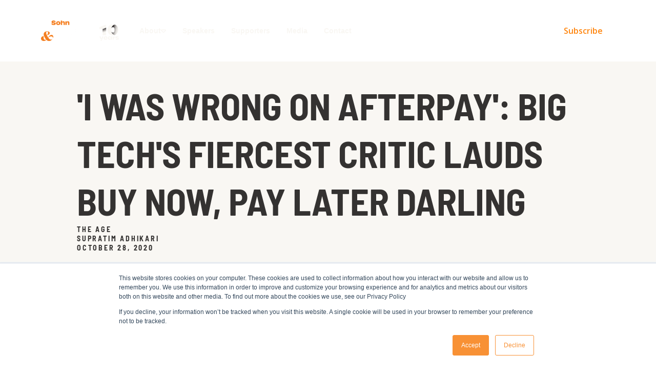

--- FILE ---
content_type: text/html; charset=utf-8
request_url: https://www.sohnheartsandminds.com.au/media/i-was-wrong-on-afterpay-big-techs-fiercest-critic-lauds-buy-now-pay-later-darling
body_size: 19048
content:
<!DOCTYPE html><!-- This site was created in Webflow. https://webflow.com --><!-- Last Published: Sun Dec 14 2025 23:32:25 GMT+0000 (Coordinated Universal Time) --><html data-wf-domain="www.sohnheartsandminds.com.au" data-wf-page="6620794e0f45f8d285e78106" data-wf-site="6620794e0f45f8d285e7811e" lang="en" data-wf-collection="6620794e0f45f8d285e7818d" data-wf-item-slug="i-was-wrong-on-afterpay-big-techs-fiercest-critic-lauds-buy-now-pay-later-darling"><head><meta charset="utf-8"/><title>Sohn Hearts &amp; Minds | &#x27;I was wrong on Afterpay&#x27;: Big tech&#x27;s fiercest critic lauds buy now, pay later darling</title><meta content="One of the fiercest critics of &#x27;Big Tech&#x27;, author and academic Scott Galloway, has admitted his bearish call on Afterpay was wrong and warned that America&#x27;s internet giants are poised to consolidate power following the coronavirus pandemic." name="description"/><meta content="Sohn Hearts &amp; Minds | &#x27;I was wrong on Afterpay&#x27;: Big tech&#x27;s fiercest critic lauds buy now, pay later darling" property="og:title"/><meta content="One of the fiercest critics of &#x27;Big Tech&#x27;, author and academic Scott Galloway, has admitted his bearish call on Afterpay was wrong and warned that America&#x27;s internet giants are poised to consolidate power following the coronavirus pandemic." property="og:description"/><meta content="https://cdn.prod.website-files.com/6620794e0f45f8d285e78126/6620794f0f45f8d285e78fe9_20201028%20AGE%20GALLOWAY.png" property="og:image"/><meta content="Sohn Hearts &amp; Minds | &#x27;I was wrong on Afterpay&#x27;: Big tech&#x27;s fiercest critic lauds buy now, pay later darling" property="twitter:title"/><meta content="One of the fiercest critics of &#x27;Big Tech&#x27;, author and academic Scott Galloway, has admitted his bearish call on Afterpay was wrong and warned that America&#x27;s internet giants are poised to consolidate power following the coronavirus pandemic." property="twitter:description"/><meta content="https://cdn.prod.website-files.com/6620794e0f45f8d285e78126/6620794f0f45f8d285e78fe9_20201028%20AGE%20GALLOWAY.png" property="twitter:image"/><meta property="og:type" content="website"/><meta content="summary_large_image" name="twitter:card"/><meta content="width=device-width, initial-scale=1" name="viewport"/><meta content="HXZCFWUGjNhe3rkFwcCUWcLuuiUazXSvlGtXpnQm07U" name="google-site-verification"/><meta content="Webflow" name="generator"/><link href="https://cdn.prod.website-files.com/6620794e0f45f8d285e7811e/css/sohn.webflow.shared.16bc19166.css" rel="stylesheet" type="text/css"/><link href="https://fonts.googleapis.com" rel="preconnect"/><link href="https://fonts.gstatic.com" rel="preconnect" crossorigin="anonymous"/><script src="https://ajax.googleapis.com/ajax/libs/webfont/1.6.26/webfont.js" type="text/javascript"></script><script type="text/javascript">WebFont.load({  google: {    families: ["Open Sans:300,300italic,400,400italic,600,600italic,700,700italic,800,800italic","Lora:regular,500,600,700,italic,500italic,600italic,700italic","Inter:100,200,300,regular,500,600,700,800,900","Barlow:200italic,300,300italic,regular,italic,500,500italic,600,600italic,700,700italic,800","Poppins:regular,italic","Marcellus:regular"]  }});</script><script type="text/javascript">!function(o,c){var n=c.documentElement,t=" w-mod-";n.className+=t+"js",("ontouchstart"in o||o.DocumentTouch&&c instanceof DocumentTouch)&&(n.className+=t+"touch")}(window,document);</script><link href="https://cdn.prod.website-files.com/6620794e0f45f8d285e7811e/68e88b3e84ad55055a714b09_Favicon-1.png" rel="shortcut icon" type="image/x-icon"/><link href="https://cdn.prod.website-files.com/6620794e0f45f8d285e7811e/68e88b7eaa7b37d09ce140f8_Favicon-1%20copy.png" rel="apple-touch-icon"/><script async="" src="https://www.googletagmanager.com/gtag/js?id=UA-101660083-1"></script><script type="text/javascript">window.dataLayer = window.dataLayer || [];function gtag(){dataLayer.push(arguments);}gtag('js', new Date());gtag('config', 'UA-101660083-1', {'anonymize_ip': false});</script><script src="https://www.google.com/recaptcha/api.js" type="text/javascript"></script><!-- UI header colour for Android devices -->
<meta name="theme-color" content="#f89135">
<style>
.footer {
transform-style: inherit !important;  
}  

/* horizontal scroll bar on hover */
.horizontal-speakers-track  {
  overflow: hidden;
}
  
.horizontal-speakers-track:hover  {
  overflow-x: scroll;
}
  
/* custom scrollbar styling */
::-webkit-scrollbar {
  width: 8px;
  height: 12px;
  padding: 0px;
}

::-webkit-scrollbar-track:vertical {
background: #21262a;	
}

.speaker-bio--col::-webkit-scrollbar-track:vertical {
background: #fff;	
}
  
::-webkit-scrollbar-corner {
  background: rgba(0,0,0,0);
}

::-webkit-scrollbar-thumb {
  background: rgba(248, 145, 53, 1); 
  border-radius: 0px; 
}
  
::selection {
  background: #f89135; 
  color: white;
}

::-moz-selection {
  background: #f89135;
}

span {
  position: relative;
  top: -6px;
}
body:not(.auth-complete) [data-ms-content] {
  display: none !important;
}
/** Responsive Vimeo video **/
[data-vimeo-initialized] iframe {
  max-height: 720px;
}
.play-next-time-bar {
  transition: width 5s linear;
}
.play-next-time-bar.is-countdown {
  width: 100%;
}
</style>
<script src="https://d3e54v103j8qbb.cloudfront.net/js/jquery-3.4.1.min.220afd743d.js?site=5ee8843a0dbc5d5dde1f86ce" type="text/javascript" integrity="sha256-CSXorXvZcTkaix6Yvo6HppcZGetbYMGWSFlBw8HfCJo=" crossorigin="anonymous"></script><!-- [Attributes by Finsweet] CMS Load -->
<script async src="https://cdn.jsdelivr.net/npm/@finsweet/attributes-cmsload@1/cmsload.js"></script>

<style>
span {
font-size: 8px;
line-height: 18px;
position: relative;
top: -6px;
}
</style>
<script type="text/javascript">window.__WEBFLOW_CURRENCY_SETTINGS = {"currencyCode":"USD","symbol":"$","decimal":".","fractionDigits":2,"group":",","template":"{{wf {\"path\":\"symbol\",\"type\":\"PlainText\"} }} {{wf {\"path\":\"amount\",\"type\":\"CommercePrice\"} }} {{wf {\"path\":\"currencyCode\",\"type\":\"PlainText\"} }}","hideDecimalForWholeNumbers":false};</script></head><body><div class="theme-wrapper w-dyn-list"><div role="list" class="w-dyn-items"><div role="listitem" class="w-dyn-item"><div class="w-embed"><style>
:root {
/* base theme variables, these should all be bound against CMS field values only */
  --theme-primary: #ff860f;
  --theme-light: #f9f7f3;
  --theme-dark: #343231;
	--theme-accent: #ff860f;
  --theme-header-font: Poppins;
  --theme-body-font: Poppins;
  --theme-header-weight: 700;
  --theme-body-weight: 400;

/* template variables. These are determined by CMS field values that correlate with theme var names instead of theme values directly */
	--temp-section-background-even: var(--theme-dark);
  --temp-section-text-even: var(--theme-light);
	--temp-section-background-odd: var(--theme-light);   
  --temp-section-text-odd: var(--theme-dark);
  --temp-button-radius: var(--units--radius--radius-xl);
  --temp-card-radius: var(--units--radius--radius-medium);

}

div {
	position: relative;
}

h6 {
	font-weight: var(--theme-body-weight) !important;
}

span {
	top: 0px;
}

.theme-text {
	font-weight: var(--theme-body-weight);
}

.theme-btn {
	font-family: var(--theme-body-font), "Montserrat";
  font-weight: var(--theme-body-weight);
}

.theme-header, .theme-text--supersized, .nav-link-text  {
	font-weight: var(--theme-header-weight);
}

.primary-text--override {
	color: var(--theme-primary) !important;
}

.light-text--override {
	color: var(--theme-light) !important;
}

.dark-text--override {
	color: var(--theme-dark) !important;
}

.accent-text--override {
	color: var(--theme-accent) !important;
}

.primary-background--override {
	background-color: var(--theme-primary) !important;
}

.light-background--override {
	background-color: var(--theme-light) !important;
}

.dark-background--override {
	background-color: var(--theme-dark) !important;
}

.accent-background--override {
	background-color: var(--theme-accent) !important;
}

.primary-border--override {
	border-color: var(--theme-primary) !important;
}

.light-border--override {
	border-color: var(--theme-light) !important;
}

.dark-border--override {
	border-color: var(--theme-dark) !important;
}

.accent-border--override {
	border-color: var(--theme-accent) !important;
}

.temp-odd--section .theme-header, .temp-odd--section .theme-text {
	color: var(--temp-section-text-odd);
}

.temp-even--section .theme-header, .temp-even--section .theme-text {
  color: var(--temp-section-text-even);
}

.temp-odd--section .temp-button--filled {
	background-color: var(--temp-section-background-even);
}

.temp-even--section .temp-button--filled {
	background-color: var(--temp-section-background-odd);
}

.temp-odd--section .button-text {
  color: var(--temp-section-text-even);
}

.temp-even--section .button-text {
  color: var(--temp-section-text-even);
}

.featured-speaker-item:nth-child(even) {
	transform: translateY(-40px);
}

.featured-media-item:nth-child(4n+2), .featured-media-item:nth-child(4n+3)  {
	width: 33.33%;
} 

.feature-slider .w-slider-dot {
	width: var(--type--size--text-font-size-xs);
  height: var(--type--size--text-font-size-xs);
	background-color: transparent;
  border-color: var(--theme-dark);
  border-width: 1px;
  border-style: solid;
}
.feature-slider .w-slider-dot.w-active {
	background-color: var(--theme-primary);  
  border-color: var(--theme-primary);
}
.temp-odd--section .w-slider-dot {
  border-color: var(--temp-section-text-odd);
}
.temp-even--section .w-slider-dot {
  border-color: var(--temp-section-text-even);
}
.temp-odd--section .w-slider-dot.w-active {
	background-color: var(--temp-section-text-odd); 
}
.temp-even--section .w-slider-dot.w-active {
	background-color: var(--temp-section-text-odd); 
}

.theme--footer .rows-slot {
	row-gap: var(--units--spacing--units-spacing-spacing-3); 
}

.stat-card .theme-p {
  word-break: break-all;
}

.gallery-image.current-image {
    opacity: 1;   /* Fully visible when current */
    z-index: 1;   /* On top of next images */
}

.gallery-image.next-image {
    opacity: 1;   /* Pre-set to full opacity before becoming current */
    z-index: 0;   /* Below the current image */
}

@media screen and (max-width: 991px) {
	:root {
    --units--spacing--units-spacing-spacing-8: 80px;
    --units--spacing--units-spacing-spacing-7: 64px;
    --units--spacing--units-spacing-spacing-6: 48px;
    --units--spacing--units-spacing-spacing-5: 32px;
    --units--spacing--units-spacing-spacing-4: 24px;
	}
  
  .featured-media-item:nth-child(4n+2), .featured-media-item:nth-child(4n+3)  {
    max-width: 50%;
    width: auto;
  } 
  
  .featured-speaker-item:nth-child(even) {
		transform: translateY(0px);
	}
}

@media screen and (max-width: 479px) { 
	:root {
		--units--spacing--units-spacing-spacing-8: 64px;
		--units--spacing--units-spacing-spacing-7: 48px;
		--units--spacing--units-spacing-spacing-6: 32px;
		--units--spacing--units-spacing-spacing-5: 24px;
		--units--spacing--units-spacing-spacing-4: 24px;
		--units--spacing--units-spacing-spacing-3: 16px;
    
		--type--size--text-1: 12px;
		--type--size--text-2: 14px;
		--type--size--text-3: 16px;
		--type--size--text-4: 20px;
		--type--size--text-5: 24px;
		--type--size--text-6: 28px;
		--type--size--text-7: 32px;
		--type--size--text-8: 40px;

	}
  
	.featured-media-item:nth-child(odd), .featured-media-item:nth-child(even)  {
    max-width: 100%;
  } 
}

</style></div></div></div></div><div data-animation="default" data-collapse="medium" data-duration="400" data-easing="ease" data-easing2="ease" role="banner" class="navbar temp-nav--bar w-nav"><a href="/" class="logo-link-block w-inline-block"><img src="https://cdn.prod.website-files.com/6620794e0f45f8d285e7811e/68df7b7c3472d5d0e716f6df_SH%26M_Logo-10.avif" loading="lazy" width="152" height="Auto" alt="" srcset="https://cdn.prod.website-files.com/6620794e0f45f8d285e7811e/68df7b7c3472d5d0e716f6df_SH%26M_Logo-10-p-500.png 500w, https://cdn.prod.website-files.com/6620794e0f45f8d285e7811e/68df7b7c3472d5d0e716f6df_SH%26M_Logo-10-p-800.png 800w, https://cdn.prod.website-files.com/6620794e0f45f8d285e7811e/68df7b7c3472d5d0e716f6df_SH%26M_Logo-10-p-1080.png 1080w, https://cdn.prod.website-files.com/6620794e0f45f8d285e7811e/68df7b7c3472d5d0e716f6df_SH%26M_Logo-10-p-1600.png 1600w, https://cdn.prod.website-files.com/6620794e0f45f8d285e7811e/68df7b7c3472d5d0e716f6df_SH%26M_Logo-10-p-2000.png 2000w, https://cdn.prod.website-files.com/6620794e0f45f8d285e7811e/68df7b7c3472d5d0e716f6df_SH%26M_Logo-10-p-2600.png 2600w, https://cdn.prod.website-files.com/6620794e0f45f8d285e7811e/68df7b7c3472d5d0e716f6df_SH%26M_Logo-10.avif 14999w" sizes="152px" class="temp-logo dark-orange--logo"/></a><nav role="navigation" class="temp-nav-menu w-nav-menu"><div class="navlinks-slot"><div data-hover="true" data-delay="0" class="temp-nav-dd w-dropdown"><div class="temp-nav-toggle w-dropdown-toggle"><a href="/pages/about" class="temp-nav-link dd-toggle--link light-text--override w-inline-block"><div class="nav-link-text dd--text">About</div><div class="fa-pro nav-dd--icon"></div></a></div><section class="theme-nav-dd-list w-dropdown-list"><div class="nav-dd-menu-wrapper"><div class="dd-additional-links-slot"><a href="https://www.sohnheartsandminds.com.au/pages/story" class="temp-nav-link w-inline-block"><div class="nav-link-text light-text--override">Our Story</div></a><a href="/pages/beneficiaries" class="temp-nav-link w-inline-block"><div class="nav-link-text light-text--override">Impact</div></a><a href="/pages/donate" class="temp-nav-link w-inline-block"><div class="nav-link-text light-text--override">Donate</div></a><a href="/faq" class="temp-nav-link w-inline-block"><div class="nav-link-text light-text--override">FAQs</div></a></div></div><div class="theme-navbar-background dark-background--override"></div></section></div><div data-hover="true" data-delay="0" class="temp-nav-dd w-dropdown"><div class="temp-nav-toggle w-dropdown-toggle"><a href="/speakers" class="temp-nav-link dd-toggle--link light-text--override w-inline-block"><div class="nav-link-text dd--text">Speakers</div></a></div></div><div data-hover="true" data-delay="0" class="temp-nav-dd w-dropdown"><div class="temp-nav-toggle w-dropdown-toggle"><a href="/supporters" class="temp-nav-link dd-toggle--link light-text--override w-inline-block"><div class="nav-link-text dd--text">Supporters</div></a></div></div><div data-hover="true" data-delay="0" class="temp-nav-dd w-dropdown"><div class="temp-nav-toggle w-dropdown-toggle"><a href="/insights" class="temp-nav-link dd-toggle--link light-text--override w-inline-block"><div class="nav-link-text dd--text">Media</div></a></div></div><div data-hover="true" data-delay="0" class="temp-nav-dd w-dropdown"><div class="temp-nav-toggle w-dropdown-toggle"><a href="/contact" class="temp-nav-link dd-toggle--link light-text--override w-inline-block"><div class="nav-link-text dd--text">Contact</div></a></div></div></div><div class="temp-buttons-block"><div class="button-slot"><div class="theme-text-link temp-button--outline"><a href="/pages/subscribe" class="btn theme-btn w-inline-block"><div class="theme-button-variant"></div><div class="theme-button-variant primary-border--override"></div></a><div class="btn-text-wrapper"><div><div class="button-text primary-text--override medium--text">Subscribe</div></div></div></div></div><div class="button-slot"><div class="theme-text-link temp-button--outline"><a href="/checkout" class="btn theme-btn w-inline-block"><div class="theme-button-variant accent-border--override"><div class="theme-button-variant temp-button--filled accent-background--override"></div></div></a><div class="btn-text-wrapper"></div></div></div><div class="button-slot"></div><div class="button-slot"></div></div><div class="theme-navbar-background dark-background--override"></div></nav><div class="theme-nav-btn w-nav-button"><div class="nav-btn-fill dark-background--override"><div class="fa-pro menu--icon primary-text--override"></div></div></div><div class="theme-navbar-background dark-background--override"></div></div><div class="theme-section-wrapper"><div class="section temp-odd--section"><div class="container-odd-slot"><div class="container"><div class="contained-slot"><div class="spacing-block"><div class="spacer spacing--6"></div><div class="spacer spacing--8"></div></div><div class="heading-wrapper"><h1 class="theme-header">&#x27;I was wrong on Afterpay&#x27;: Big tech&#x27;s fiercest critic lauds buy now, pay later darling</h1></div><div class="heading-wrapper"><h6 class="theme-header">The Age</h6></div><div class="heading-wrapper"><h6 class="theme-header">Supratim Adhikari</h6></div><div class="heading-wrapper"><h6 class="theme-header">October 28, 2020</h6></div><div class="spacing-block"><div class="spacer spacing--3"></div></div><div class="heading-wrapper"><h3 class="theme-header primary-text--override">One of the fiercest critics of &#x27;Big Tech&#x27;, author and academic Scott Galloway, has admitted his bearish call on Afterpay was wrong and warned that America&#x27;s internet giants are poised to consolidate power following the coronavirus pandemic.</h3></div><div class="spacing-block"><div class="spacer spacing--4"></div></div></div></div></div></div><div class="section temp-even--section"><div class="container-even-slot"></div></div><div class="section-background"></div></div><div class="theme-section-wrapper"><div class="section temp-odd--section"><div class="container-odd-slot"><div class="container"><div class="contained-slot"><div class="content-wrapper"><div class="content-slot"></div></div><div class="theme-text richtext--block w-richtext"><p>One of the fiercest critics of &#x27;Big Tech&#x27;, author and academic Scott Galloway, has admitted his bearish call on Afterpay was wrong and warned that America&#x27;s internet giants are poised to consolidate power following the coronavirus pandemic.</p><p><br/></p><p>Professor Galloway, who teaches marketing at NYU Stern School of Business and was author of The Four, has in recent years emerged as one of the leading critics of America&#x27;s technology giants. He was introduced to Australian retail investors just over a year ago when he warned that shares of ASX-listed buy now pay later provider Afterpay could potentially halve in the face of greater competition from the likes of Visa and Mastercard.</p><p><br/></p><p>Afterpay has struck a deal with Westpac that will see its 3.3 million customers in Australia able to open a banking account within the app. </p><p><br/></p><p>Afterpay was valued at $8 billion at the time but its shares have since surged and sailed past the $100 mark last week, pushing its market value up to $30 billion.</p><p><br/></p><p>Mr Galloway told a select group of Australian journalists on Tuesday ahead of a virtual appearance at the Sohn Hearts &amp; Minds conference that Afterpay deserved credit for its strong execution. “I thought Afterpay was a good company, I didn’t think it was strategically weak, I just thought it was overvalued,” he said.</p><p><br/></p><p>“With a company like that I thought that other players, whether it’s Amazon or Square, would get into that business and it would face well-funded, deep-pocketed competitors.”</p><p><br/></p><p>“To their credit (Afterpay) they have executed really well, good for them, we need more companies like them to innovate and maintain that momentum.”</p><p><br/></p><p>“I was wrong on Afterpay and time will tell,&quot; he added.</p><p><br/></p><p>Afterpay lost $23 million on revenue of $519.2 million last year, and its lofty valuation continues to draw doubters. At the same time, its share price success mirrors the growing trend of technology businesses dazzling investors with their story instead of their numbers.</p><p><br/></p><p>According to Professor Galloway, the COVID-19 pandemic has added more fuel to that fire.</p><p><br/></p><p>&quot;Big tech has now really become more about the narrative than the numbers, if you think about the companies that have really accelerated (Tesla, Apple, Amazon) while their performance has been incredible the appreciation in their stock price has outpaced their underlying numbers.&quot;</p><p><br/></p><p>&quot;So in the case of Apple you have a company that really hasn&#x27;t increased it earnings much in 18 months but its stock price is up almost 130 per cent in the last 18 months.&quot;</p><p><br/></p><p>NYU professor Scott Galloway warned investors just over a year ago that shares of Afterpay could potentially halve.</p><p><br/></p><p>&quot;COVID is an accelerant and the companies that were tracking positively have been thrust forward by 10 years and the market is discounting them back at historically low interest rates.&quot;</p><p><br/></p><p>As investors bet big on future potential, Professor Galloway warned that the post-pandemic environment is likely to see the big, incumbent tech companies further consolidate their power.</p><p><br/></p><p>&quot;It&#x27;s a perfect storm of good things for (big tech), Facebook and Google benefit from the oncoming consolidation, while Apple and Amazon are benefiting from a move to recurring revenues.&quot;</p><p><br/></p><p>&quot;Each of these companies are trading at what look like historically high multiple on almost every metric.&quot;</p><p><br/></p><p>“It’s suspect that Afterpay, whose clientele is Mastercard and Visa rejects, should trade at twice the multiple of the credit cards.” he warned last year.</p><p><br/></p><p>This article was originally posted on<a href="https://www.theaustralian.com.au/business/financial-services/ark-invests-cathie-wood-vindicated-by-revvedup-tesla/news-story/0a63c6daeb42757b64a1eeb0655ade7e"> </a><a href="https://www.theage.com.au/business/companies/i-was-wrong-on-afterpay-big-tech-s-fiercest-critic-lauds-buy-now-pay-later-darling-20201027-p5693b.html" target="_blank">The Age here.</a></p><p><em>Licensed by</em><a href="https://www.copyright.com.au/" target="_blank"><em> Copyright Agency</em></a>. You must not copy this work without permission.</p><p><br/></p></div><div class="spacing-block"><div class="spacer spacing--8"></div></div></div></div></div></div><div class="section temp-even--section"><div class="container-even-slot"></div></div><div class="section-background"></div></div><div class="section temp-even--section"><div class="container theme-container"><div class="spacing-block"><div class="spacer spacing--1"></div></div><div><div class="heading-wrapper"><div class="headline-block"><div class="flex-block align-left--center"><div class="spacing-block"></div><div class="heading-wrapper"><h2 class="theme-header">More Insights &amp; Media </h2></div></div><div class="flex-block align-right--center"><div class="spacing-block"></div></div></div></div><div class="theme-speakers-wrapper w-dyn-list"><div fs-cmsload-resetix="true" fs-cmsload-element="list" fs-cmsload-mode="infinite" role="list" class="theme-article-list w-dyn-items"><div id="w-node-d922ed24-9e63-398f-05c6-ed512a77cf00-85e78106" role="listitem" class="theme-speakers-item w-dyn-item"><div class="article-tile-wrapper"><div class="card-block article-image--block"><img alt="In yet another fantastic episode with Equity Mates, first-time conference manager Qiao Ma chats with the guys about her incredible first investment, the investment philosophy of core manager Cooper Investors and the investment thesis behind her conference pitch, Shenzhou International." src="https://cdn.prod.website-files.com/6620794e0f45f8d285e78126/6620794f0f45f8d285e7900c_HM1_Equity_Mates_Qiao_Ma.png" loading="lazy" sizes="100vw" srcset="https://cdn.prod.website-files.com/6620794e0f45f8d285e78126/6620794f0f45f8d285e7900c_HM1_Equity_Mates_Qiao_Ma-p-500.png 500w, https://cdn.prod.website-files.com/6620794e0f45f8d285e78126/6620794f0f45f8d285e7900c_HM1_Equity_Mates_Qiao_Ma.png 504w" class="article-card-image w-condition-invisible"/><img alt="In yet another fantastic episode with Equity Mates, first-time conference manager Qiao Ma chats with the guys about her incredible first investment, the investment philosophy of core manager Cooper Investors and the investment thesis behind her conference pitch, Shenzhou International." sizes="(max-width: 740px) 100vw, 740px" loading="lazy" src="https://cdn.prod.website-files.com/6620794e0f45f8d285e7811e/68ddd416033a23be4ce3731c_Footer.png" srcset="https://cdn.prod.website-files.com/6620794e0f45f8d285e7811e/68ddd416033a23be4ce3731c_Footer-p-500.png 500w, https://cdn.prod.website-files.com/6620794e0f45f8d285e7811e/68ddd416033a23be4ce3731c_Footer.png 740w" class="article-card-image"/></div><div class="card-block content--block"><div class="heading-wrapper"><h6 class="theme-header dark-text--override">December 10, 2020</h6></div><div class="heading-wrapper"><h5 class="theme-header dark-text--override">Equity Mates: Qiao Ma, Cooper Investors</h5></div><div class="heading-wrapper"></div><div class="text-wrapper theme-text"><div><p class="theme-p dark-text--override">In yet another fantastic episode with Equity Mates, first-time conference manager Qiao Ma chats with the guys about her incredible first investment, the investment philosophy of core manager Cooper Investors and the investment thesis behind her conference pitch, Shenzhou International.</p></div></div></div><div class="card-block btn--block"><a href="#" class="text-link-block theme-text w-inline-block"><div class="link-text theme-btn primary-text--override">Read More</div><div class="fa-pro theme-icon primary-text--override"></div></a></div><a href="/media/equity-mates-qiao-ma-cooper-investors" target="_blank" class="article-tile-overlay w-inline-block"></a><a href="#" class="article-tile-overlay w-inline-block w-condition-invisible"></a></div></div><div id="w-node-d922ed24-9e63-398f-05c6-ed512a77cf00-85e78106" role="listitem" class="theme-speakers-item w-dyn-item"><div class="article-tile-wrapper"><div class="card-block article-image--block"><img alt="In this episode of Equity Mates hear from Conference Manager Hamish Corlett, Co-Founder of TDM Growth Partners. " src="https://cdn.prod.website-files.com/6620794e0f45f8d285e78126/6620794f0f45f8d285e79022_HM1_Equity_Mates_Hamish_Corlett.png" loading="lazy" sizes="100vw" srcset="https://cdn.prod.website-files.com/6620794e0f45f8d285e78126/6620794f0f45f8d285e79022_HM1_Equity_Mates_Hamish_Corlett-p-500.png 500w, https://cdn.prod.website-files.com/6620794e0f45f8d285e78126/6620794f0f45f8d285e79022_HM1_Equity_Mates_Hamish_Corlett.png 508w" class="article-card-image w-condition-invisible"/><img alt="In this episode of Equity Mates hear from Conference Manager Hamish Corlett, Co-Founder of TDM Growth Partners. " sizes="(max-width: 740px) 100vw, 740px" loading="lazy" src="https://cdn.prod.website-files.com/6620794e0f45f8d285e7811e/68ddd416033a23be4ce3731c_Footer.png" srcset="https://cdn.prod.website-files.com/6620794e0f45f8d285e7811e/68ddd416033a23be4ce3731c_Footer-p-500.png 500w, https://cdn.prod.website-files.com/6620794e0f45f8d285e7811e/68ddd416033a23be4ce3731c_Footer.png 740w" class="article-card-image"/></div><div class="card-block content--block"><div class="heading-wrapper"><h6 class="theme-header dark-text--override">December 7, 2020</h6></div><div class="heading-wrapper"><h5 class="theme-header dark-text--override">Equity Mates: Hamish Corlett, TDM Growth Partners</h5></div><div class="heading-wrapper"></div><div class="text-wrapper theme-text"><div><p class="theme-p dark-text--override">In this episode of Equity Mates hear from Conference Manager Hamish Corlett, Co-Founder of TDM Growth Partners.</p></div></div></div><div class="card-block btn--block"><a href="#" class="text-link-block theme-text w-inline-block"><div class="link-text theme-btn primary-text--override">Read More</div><div class="fa-pro theme-icon primary-text--override"></div></a></div><a href="/media/equity-mates-hamish-corlett-tdm-growth-partners" target="_blank" class="article-tile-overlay w-inline-block"></a><a href="#" class="article-tile-overlay w-inline-block w-condition-invisible"></a></div></div><div id="w-node-d922ed24-9e63-398f-05c6-ed512a77cf00-85e78106" role="listitem" class="theme-speakers-item w-dyn-item"><div class="article-tile-wrapper"><div class="card-block article-image--block"><img alt="Penfolds has a 176-year history but its resilience is being severely tested by the China trade row, and re-directing product to other markets isn&#x27;t that simple." src="https://cdn.prod.website-files.com/6620794e0f45f8d285e78126/6620794f0f45f8d285e7901f_8.%20Jun%20Bei%20Liu%20BW.jpg" loading="lazy" sizes="100vw" srcset="https://cdn.prod.website-files.com/6620794e0f45f8d285e78126/6620794f0f45f8d285e7901f_8.%2520Jun%2520Bei%2520Liu%2520BW-p-500.jpeg 500w, https://cdn.prod.website-files.com/6620794e0f45f8d285e78126/6620794f0f45f8d285e7901f_8.%2520Jun%2520Bei%2520Liu%2520BW-p-800.jpeg 800w, https://cdn.prod.website-files.com/6620794e0f45f8d285e78126/6620794f0f45f8d285e7901f_8.%2520Jun%2520Bei%2520Liu%2520BW-p-1080.jpeg 1080w, https://cdn.prod.website-files.com/6620794e0f45f8d285e78126/6620794f0f45f8d285e7901f_8.%2520Jun%2520Bei%2520Liu%2520BW-p-1600.jpeg 1600w, https://cdn.prod.website-files.com/6620794e0f45f8d285e78126/6620794f0f45f8d285e7901f_8.%2520Jun%2520Bei%2520Liu%2520BW-p-2000.jpeg 2000w, https://cdn.prod.website-files.com/6620794e0f45f8d285e78126/6620794f0f45f8d285e7901f_8.%20Jun%20Bei%20Liu%20BW.jpg 2373w" class="article-card-image w-condition-invisible"/><img alt="Penfolds has a 176-year history but its resilience is being severely tested by the China trade row, and re-directing product to other markets isn&#x27;t that simple." sizes="(max-width: 740px) 100vw, 740px" loading="lazy" src="https://cdn.prod.website-files.com/6620794e0f45f8d285e7811e/68ddd416033a23be4ce3731c_Footer.png" srcset="https://cdn.prod.website-files.com/6620794e0f45f8d285e7811e/68ddd416033a23be4ce3731c_Footer-p-500.png 500w, https://cdn.prod.website-files.com/6620794e0f45f8d285e7811e/68ddd416033a23be4ce3731c_Footer.png 740w" class="article-card-image"/></div><div class="card-block content--block"><div class="heading-wrapper"><h6 class="theme-header dark-text--override">November 16, 2020</h6></div><div class="heading-wrapper"><h5 class="theme-header dark-text--override">The biggest test for Australia&#x27;s most famous wine brand</h5></div><div class="heading-wrapper"></div><div class="text-wrapper theme-text"><div><p class="theme-p dark-text--override">Penfolds has a 176-year history but its resilience is being severely tested by the China trade row, and re-directing product to other markets isn&#x27;t that simple.</p></div></div></div><div class="card-block btn--block"><a href="#" class="text-link-block theme-text w-inline-block"><div class="link-text theme-btn primary-text--override">Read More</div><div class="fa-pro theme-icon primary-text--override"></div></a></div><a href="/media/the-biggest-test-for-australias-most-famous-wine-brand" target="_blank" class="article-tile-overlay w-inline-block"></a><a href="#" class="article-tile-overlay w-inline-block w-condition-invisible"></a></div></div><div id="w-node-d922ed24-9e63-398f-05c6-ed512a77cf00-85e78106" role="listitem" class="theme-speakers-item w-dyn-item"><div class="article-tile-wrapper"><div class="card-block article-image--block"><img alt="The SOHN Hearts &amp; Minds Investment Conference 2020 was held on Friday 13. It brings top stock picks and market insights from the leading fund managers in Australia and the US. " src="https://cdn.prod.website-files.com/6620794e0f45f8d285e78126/6620794f0f45f8d285e79026_2.%20Beeneet%20Kothari%20BW.jpg" loading="lazy" sizes="100vw" srcset="https://cdn.prod.website-files.com/6620794e0f45f8d285e78126/6620794f0f45f8d285e79026_2.%2520Beeneet%2520Kothari%2520BW-p-500.jpg 500w, https://cdn.prod.website-files.com/6620794e0f45f8d285e78126/6620794f0f45f8d285e79026_2.%2520Beeneet%2520Kothari%2520BW-p-800.jpg 800w, https://cdn.prod.website-files.com/6620794e0f45f8d285e78126/6620794f0f45f8d285e79026_2.%2520Beeneet%2520Kothari%2520BW-p-1080.jpg 1080w, https://cdn.prod.website-files.com/6620794e0f45f8d285e78126/6620794f0f45f8d285e79026_2.%2520Beeneet%2520Kothari%2520BW-p-1600.jpg 1600w, https://cdn.prod.website-files.com/6620794e0f45f8d285e78126/6620794f0f45f8d285e79026_2.%20Beeneet%20Kothari%20BW.jpg 1723w" class="article-card-image w-condition-invisible"/><img alt="The SOHN Hearts &amp; Minds Investment Conference 2020 was held on Friday 13. It brings top stock picks and market insights from the leading fund managers in Australia and the US. " sizes="(max-width: 740px) 100vw, 740px" loading="lazy" src="https://cdn.prod.website-files.com/6620794e0f45f8d285e7811e/68ddd416033a23be4ce3731c_Footer.png" srcset="https://cdn.prod.website-files.com/6620794e0f45f8d285e7811e/68ddd416033a23be4ce3731c_Footer-p-500.png 500w, https://cdn.prod.website-files.com/6620794e0f45f8d285e7811e/68ddd416033a23be4ce3731c_Footer.png 740w" class="article-card-image"/></div><div class="card-block content--block"><div class="heading-wrapper"><h6 class="theme-header dark-text--override">November 14, 2020</h6></div><div class="heading-wrapper"><h5 class="theme-header dark-text--override">Sohn Hearts &amp; Minds Investment Conference 2020: full coverage</h5></div><div class="heading-wrapper"></div><div class="text-wrapper theme-text"><div><p class="theme-p dark-text--override">The SOHN Hearts &amp; Minds Investment Conference 2020 was held on Friday 13. It brings top stock picks and market insights from the leading fund managers in Australia and the US. </p></div></div></div><div class="card-block btn--block"><a href="#" class="text-link-block theme-text w-inline-block"><div class="link-text theme-btn primary-text--override">Read More</div><div class="fa-pro theme-icon primary-text--override"></div></a></div><a href="/media/sohn-hearts-minds-investment-conference-2020-full-coverage" target="_blank" class="article-tile-overlay w-inline-block"></a><a href="#" class="article-tile-overlay w-inline-block w-condition-invisible"></a></div></div><div id="w-node-d922ed24-9e63-398f-05c6-ed512a77cf00-85e78106" role="listitem" class="theme-speakers-item w-dyn-item"><div class="article-tile-wrapper"><div class="card-block article-image--block"><img alt="NYU Stern School of Business Professor, serial entrepreneur and business podcaster Scott Galloway has blasted “sociopathic” big tech and the US government, while outlining the profound implications of COVID-19 for the US economy and its big players.
" src="https://cdn.prod.website-files.com/6620794e0f45f8d285e78126/6620794f0f45f8d285e79005_A2%20SCOTT%20GALLOWAY.jpg" loading="lazy" sizes="100vw" srcset="https://cdn.prod.website-files.com/6620794e0f45f8d285e78126/6620794f0f45f8d285e79005_A2%2520SCOTT%2520GALLOWAY-p-500.jpg 500w, https://cdn.prod.website-files.com/6620794e0f45f8d285e78126/6620794f0f45f8d285e79005_A2%2520SCOTT%2520GALLOWAY-p-800.jpg 800w, https://cdn.prod.website-files.com/6620794e0f45f8d285e78126/6620794f0f45f8d285e79005_A2%20SCOTT%20GALLOWAY.jpg 1080w" class="article-card-image w-condition-invisible"/><img alt="NYU Stern School of Business Professor, serial entrepreneur and business podcaster Scott Galloway has blasted “sociopathic” big tech and the US government, while outlining the profound implications of COVID-19 for the US economy and its big players.
" sizes="(max-width: 740px) 100vw, 740px" loading="lazy" src="https://cdn.prod.website-files.com/6620794e0f45f8d285e7811e/68ddd416033a23be4ce3731c_Footer.png" srcset="https://cdn.prod.website-files.com/6620794e0f45f8d285e7811e/68ddd416033a23be4ce3731c_Footer-p-500.png 500w, https://cdn.prod.website-files.com/6620794e0f45f8d285e7811e/68ddd416033a23be4ce3731c_Footer.png 740w" class="article-card-image"/></div><div class="card-block content--block"><div class="heading-wrapper"><h6 class="theme-header dark-text--override">November 13, 2020</h6></div><div class="heading-wrapper"><h5 class="theme-header dark-text--override">Sohn Investment Conference: Section 4’s Scott Galloway on how Covid-19 has changed the world</h5></div><div class="heading-wrapper"></div><div class="text-wrapper theme-text"><div><p class="theme-p dark-text--override">NYU Stern School of Business Professor, serial entrepreneur and business podcaster Scott Galloway has blasted “sociopathic” big tech and the US government, while outlining the profound implications of COVID-19 for the US economy and its big players.
</p></div></div></div><div class="card-block btn--block"><a href="#" class="text-link-block theme-text w-inline-block"><div class="link-text theme-btn primary-text--override">Read More</div><div class="fa-pro theme-icon primary-text--override"></div></a></div><a href="/media/sohn-investment-conference-section-4s-scott-galloway-on-how-covid-19-has-changed-the-world" target="_blank" class="article-tile-overlay w-inline-block"></a><a href="#" class="article-tile-overlay w-inline-block w-condition-invisible"></a></div></div><div id="w-node-d922ed24-9e63-398f-05c6-ed512a77cf00-85e78106" role="listitem" class="theme-speakers-item w-dyn-item"><div class="article-tile-wrapper"><div class="card-block article-image--block"><img alt="Australian investors will be very familiar with potential gains that can be created from innovations in the payment system, think Afterpay. In China, the mobile payments market is both enormous and advanced in technical terms, that’s where Yeahka Ltd operates — a top stock choice from Beeneet Kothari of New York-based Tekne Capital Management at the SOHN Hearts &amp; Minds Investment Conference 2020." src="https://cdn.prod.website-files.com/6620794e0f45f8d285e78126/6620794f0f45f8d285e7902c_shm-beeneet-kothari-why-attend.jpg" loading="lazy" sizes="100vw" srcset="https://cdn.prod.website-files.com/6620794e0f45f8d285e78126/6620794f0f45f8d285e7902c_shm-beeneet-kothari-why-attend-p-500.jpeg 500w, https://cdn.prod.website-files.com/6620794e0f45f8d285e78126/6620794f0f45f8d285e7902c_shm-beeneet-kothari-why-attend.jpg 544w" class="article-card-image w-condition-invisible"/><img alt="Australian investors will be very familiar with potential gains that can be created from innovations in the payment system, think Afterpay. In China, the mobile payments market is both enormous and advanced in technical terms, that’s where Yeahka Ltd operates — a top stock choice from Beeneet Kothari of New York-based Tekne Capital Management at the SOHN Hearts &amp; Minds Investment Conference 2020." sizes="(max-width: 740px) 100vw, 740px" loading="lazy" src="https://cdn.prod.website-files.com/6620794e0f45f8d285e7811e/68ddd416033a23be4ce3731c_Footer.png" srcset="https://cdn.prod.website-files.com/6620794e0f45f8d285e7811e/68ddd416033a23be4ce3731c_Footer-p-500.png 500w, https://cdn.prod.website-files.com/6620794e0f45f8d285e7811e/68ddd416033a23be4ce3731c_Footer.png 740w" class="article-card-image"/></div><div class="card-block content--block"><div class="heading-wrapper"><h6 class="theme-header dark-text--override">November 13, 2020</h6></div><div class="heading-wrapper"><h5 class="theme-header dark-text--override">Sohn Investment Conference: Tekne Capital’s Beeneet Kothari eyes Chinese payments stock</h5></div><div class="heading-wrapper"></div><div class="text-wrapper theme-text"><div><p class="theme-p dark-text--override">Australian investors will be very familiar with potential gains that can be created from innovations in the payment system, think Afterpay. In China, the mobile payments market is both enormous and advanced in technical terms, that’s where Yeahka Ltd operates — a top stock choice from Beeneet Kothari of New York-based Tekne Capital Management at the SOHN Hearts &amp; Minds Investment Conference 2020.</p></div></div></div><div class="card-block btn--block"><a href="#" class="text-link-block theme-text w-inline-block"><div class="link-text theme-btn primary-text--override">Read More</div><div class="fa-pro theme-icon primary-text--override"></div></a></div><a href="/media/sohn-investment-conference-tekne-capitals-beeneet-kothari-eyes-chinese-payments-stock" target="_blank" class="article-tile-overlay w-inline-block"></a><a href="#" class="article-tile-overlay w-inline-block w-condition-invisible"></a></div></div><div id="w-node-d922ed24-9e63-398f-05c6-ed512a77cf00-85e78106" role="listitem" class="theme-speakers-item w-dyn-item"><div class="article-tile-wrapper"><div class="card-block article-image--block"><img alt="Star fund managers are betting that companies in e-commerce and healthcare that thrived during the COVID-19 pandemic remain solid long term bets as the virus permanently alters consumers behaviours and values.
" src="https://cdn.prod.website-files.com/6620794e0f45f8d285e78126/6620794f0f45f8d285e78d2c_WILL%20CURTAYNE_MILFORD%20ASSET%20MGT_WEB.jpg" loading="lazy" class="article-card-image w-condition-invisible"/><img alt="Star fund managers are betting that companies in e-commerce and healthcare that thrived during the COVID-19 pandemic remain solid long term bets as the virus permanently alters consumers behaviours and values.
" sizes="(max-width: 740px) 100vw, 740px" loading="lazy" src="https://cdn.prod.website-files.com/6620794e0f45f8d285e7811e/68ddd416033a23be4ce3731c_Footer.png" srcset="https://cdn.prod.website-files.com/6620794e0f45f8d285e7811e/68ddd416033a23be4ce3731c_Footer-p-500.png 500w, https://cdn.prod.website-files.com/6620794e0f45f8d285e7811e/68ddd416033a23be4ce3731c_Footer.png 740w" class="article-card-image"/></div><div class="card-block content--block"><div class="heading-wrapper"><h6 class="theme-header dark-text--override">November 13, 2020</h6></div><div class="heading-wrapper"><h5 class="theme-header dark-text--override">Star fund managers look beyond pandemic for enduring winners</h5></div><div class="heading-wrapper"></div><div class="text-wrapper theme-text"><div><p class="theme-p dark-text--override">Star fund managers are betting that companies in e-commerce and healthcare that thrived during the COVID-19 pandemic remain solid long term bets as the virus permanently alters consumers behaviours and values.
</p></div></div></div><div class="card-block btn--block"><a href="#" class="text-link-block theme-text w-inline-block"><div class="link-text theme-btn primary-text--override">Read More</div><div class="fa-pro theme-icon primary-text--override"></div></a></div><a href="/media/star-fund-managers-look-beyond-pandemic-for-enduring-winners" target="_blank" class="article-tile-overlay w-inline-block"></a><a href="#" class="article-tile-overlay w-inline-block w-condition-invisible"></a></div></div><div id="w-node-d922ed24-9e63-398f-05c6-ed512a77cf00-85e78106" role="listitem" class="theme-speakers-item w-dyn-item"><div class="article-tile-wrapper"><div class="card-block article-image--block"><img alt="Leading US fund manager Bill Ackman has predicted that 2021 will be a “very good” year for the US sharemarket, with a combination of low interest rates, fiscal stimulus and a new president who will not introduce radical policies.
" src="https://cdn.prod.website-files.com/6620794e0f45f8d285e78126/6620794f0f45f8d285e79009_B9%20JUN%20BEI%20LIU_TRIBECA.jpg" loading="lazy" sizes="100vw" srcset="https://cdn.prod.website-files.com/6620794e0f45f8d285e78126/6620794f0f45f8d285e79009_B9%2520JUN%2520BEI%2520LIU_TRIBECA-p-500.jpg 500w, https://cdn.prod.website-files.com/6620794e0f45f8d285e78126/6620794f0f45f8d285e79009_B9%2520JUN%2520BEI%2520LIU_TRIBECA-p-800.jpg 800w, https://cdn.prod.website-files.com/6620794e0f45f8d285e78126/6620794f0f45f8d285e79009_B9%2520JUN%2520BEI%2520LIU_TRIBECA-p-1080.jpg 1080w, https://cdn.prod.website-files.com/6620794e0f45f8d285e78126/6620794f0f45f8d285e79009_B9%2520JUN%2520BEI%2520LIU_TRIBECA-p-1600.jpg 1600w, https://cdn.prod.website-files.com/6620794e0f45f8d285e78126/6620794f0f45f8d285e79009_B9%20JUN%20BEI%20LIU_TRIBECA.jpg 1800w" class="article-card-image w-condition-invisible"/><img alt="Leading US fund manager Bill Ackman has predicted that 2021 will be a “very good” year for the US sharemarket, with a combination of low interest rates, fiscal stimulus and a new president who will not introduce radical policies.
" sizes="(max-width: 740px) 100vw, 740px" loading="lazy" src="https://cdn.prod.website-files.com/6620794e0f45f8d285e7811e/68ddd416033a23be4ce3731c_Footer.png" srcset="https://cdn.prod.website-files.com/6620794e0f45f8d285e7811e/68ddd416033a23be4ce3731c_Footer-p-500.png 500w, https://cdn.prod.website-files.com/6620794e0f45f8d285e7811e/68ddd416033a23be4ce3731c_Footer.png 740w" class="article-card-image"/></div><div class="card-block content--block"><div class="heading-wrapper"><h6 class="theme-header dark-text--override">November 13, 2020</h6></div><div class="heading-wrapper"><h5 class="theme-header dark-text--override">Sohn Investment Conference: The stocks that might be winners in 2021</h5></div><div class="heading-wrapper"></div><div class="text-wrapper theme-text"><div><p class="theme-p dark-text--override">Leading US fund manager Bill Ackman has predicted that 2021 will be a “very good” year for the US sharemarket, with a combination of low interest rates, fiscal stimulus and a new president who will not introduce radical policies.
</p></div></div></div><div class="card-block btn--block"><a href="#" class="text-link-block theme-text w-inline-block"><div class="link-text theme-btn primary-text--override">Read More</div><div class="fa-pro theme-icon primary-text--override"></div></a></div><a href="/media/sohn-investment-conference-the-stocks-that-might-be-winners-in-2021" target="_blank" class="article-tile-overlay w-inline-block"></a><a href="#" class="article-tile-overlay w-inline-block w-condition-invisible"></a></div></div><div id="w-node-d922ed24-9e63-398f-05c6-ed512a77cf00-85e78106" role="listitem" class="theme-speakers-item w-dyn-item"><div class="article-tile-wrapper"><div class="card-block article-image--block"><img alt="The rise of telehealth and online medicine as a result of the COVID-19 pandemic has been behind the recommendation of New York based fund manager Cathie Wood, for US based telemedicine and virtual health care company Teladoc Health as her stock pick for the 2020 Australian Sohn Hearts &amp; Minds Investment Conference.
" src="https://cdn.prod.website-files.com/5ee886b87bbcb03ea01374e4/5f91ed34b2807d091ac8decf_CATHIE-WOOD_ARK600.jpg" loading="lazy" class="article-card-image w-condition-invisible"/><img alt="The rise of telehealth and online medicine as a result of the COVID-19 pandemic has been behind the recommendation of New York based fund manager Cathie Wood, for US based telemedicine and virtual health care company Teladoc Health as her stock pick for the 2020 Australian Sohn Hearts &amp; Minds Investment Conference.
" sizes="(max-width: 740px) 100vw, 740px" loading="lazy" src="https://cdn.prod.website-files.com/6620794e0f45f8d285e7811e/68ddd416033a23be4ce3731c_Footer.png" srcset="https://cdn.prod.website-files.com/6620794e0f45f8d285e7811e/68ddd416033a23be4ce3731c_Footer-p-500.png 500w, https://cdn.prod.website-files.com/6620794e0f45f8d285e7811e/68ddd416033a23be4ce3731c_Footer.png 740w" class="article-card-image"/></div><div class="card-block content--block"><div class="heading-wrapper"><h6 class="theme-header dark-text--override">November 13, 2020</h6></div><div class="heading-wrapper"><h5 class="theme-header dark-text--override">Sohn Investment Conference: ARK Invest’s Cathie Wood on telehealth stocks</h5></div><div class="heading-wrapper"></div><div class="text-wrapper theme-text"><div><p class="theme-p dark-text--override">The rise of telehealth and online medicine as a result of the COVID-19 pandemic has been behind the recommendation of New York based fund manager Cathie Wood, for US based telemedicine and virtual health care company Teladoc Health as her stock pick for the 2020 Australian Sohn Hearts &amp; Minds Investment Conference.
</p></div></div></div><div class="card-block btn--block"><a href="#" class="text-link-block theme-text w-inline-block"><div class="link-text theme-btn primary-text--override">Read More</div><div class="fa-pro theme-icon primary-text--override"></div></a></div><a href="/media/sohn-investment-conference-ark-invests-cathie-wood-on-telehealth-stocks" target="_blank" class="article-tile-overlay w-inline-block"></a><a href="#" class="article-tile-overlay w-inline-block w-condition-invisible"></a></div></div><div id="w-node-d922ed24-9e63-398f-05c6-ed512a77cf00-85e78106" role="listitem" class="theme-speakers-item w-dyn-item"><div class="article-tile-wrapper"><div class="card-block article-image--block"><img alt="When Bill Ackman realised coronavirus was about to run rife in the West he knew he had to do something fast to protect the $US10bn ($14bn) of assets managed by Pershing Square, much of it in restaurant brands that were vulnerable to the economic lockdowns he saw coming. Rather than sell stock, he opted to hedge via credit default swaps.
" src="https://cdn.prod.website-files.com/5ee886b87bbcb03ea01374e4/5f91eced5a7d410f55f8aaa2_BILL-ACKMAN600.jpg" loading="lazy" class="article-card-image w-condition-invisible"/><img alt="When Bill Ackman realised coronavirus was about to run rife in the West he knew he had to do something fast to protect the $US10bn ($14bn) of assets managed by Pershing Square, much of it in restaurant brands that were vulnerable to the economic lockdowns he saw coming. Rather than sell stock, he opted to hedge via credit default swaps.
" sizes="(max-width: 740px) 100vw, 740px" loading="lazy" src="https://cdn.prod.website-files.com/6620794e0f45f8d285e7811e/68ddd416033a23be4ce3731c_Footer.png" srcset="https://cdn.prod.website-files.com/6620794e0f45f8d285e7811e/68ddd416033a23be4ce3731c_Footer-p-500.png 500w, https://cdn.prod.website-files.com/6620794e0f45f8d285e7811e/68ddd416033a23be4ce3731c_Footer.png 740w" class="article-card-image"/></div><div class="card-block content--block"><div class="heading-wrapper"><h6 class="theme-header dark-text--override">November 13, 2020</h6></div><div class="heading-wrapper"><h5 class="theme-header dark-text--override">Sohn Investment Conference: Pershing Square’s Bill Ackman on the US presidential election</h5></div><div class="heading-wrapper"></div><div class="text-wrapper theme-text"><div><p class="theme-p dark-text--override">When Bill Ackman realised coronavirus was about to run rife in the West he knew he had to do something fast to protect the $US10bn ($14bn) of assets managed by Pershing Square, much of it in restaurant brands that were vulnerable to the economic lockdowns he saw coming. Rather than sell stock, he opted to hedge via credit default swaps.
</p></div></div></div><div class="card-block btn--block"><a href="#" class="text-link-block theme-text w-inline-block"><div class="link-text theme-btn primary-text--override">Read More</div><div class="fa-pro theme-icon primary-text--override"></div></a></div><a href="/media/sohn-investment-conference-pershing-squares-bill-ackman-on-the-us-presidential-election" target="_blank" class="article-tile-overlay w-inline-block"></a><a href="#" class="article-tile-overlay w-inline-block w-condition-invisible"></a></div></div><div id="w-node-d922ed24-9e63-398f-05c6-ed512a77cf00-85e78106" role="listitem" class="theme-speakers-item w-dyn-item"><div class="article-tile-wrapper"><div class="card-block article-image--block"><img alt="Legendary investor Bill Ackman and NSW Premier Gladys Berejiklian have something in common - they were not afraid to do things no one else was doing during the COVID-19 crisis. There&#x27;s a lesson there for investors." src="https://cdn.prod.website-files.com/6620794e0f45f8d285e78126/6620794f0f45f8d285e78d93_20200916-aus-bill-ackman.png" loading="lazy" sizes="100vw" srcset="https://cdn.prod.website-files.com/6620794e0f45f8d285e78126/6620794f0f45f8d285e78d93_20200916-aus-bill-ackman-p-500.png 500w, https://cdn.prod.website-files.com/6620794e0f45f8d285e78126/6620794f0f45f8d285e78d93_20200916-aus-bill-ackman-p-800.png 800w, https://cdn.prod.website-files.com/6620794e0f45f8d285e78126/6620794f0f45f8d285e78d93_20200916-aus-bill-ackman.png 902w" class="article-card-image w-condition-invisible"/><img alt="Legendary investor Bill Ackman and NSW Premier Gladys Berejiklian have something in common - they were not afraid to do things no one else was doing during the COVID-19 crisis. There&#x27;s a lesson there for investors." sizes="(max-width: 740px) 100vw, 740px" loading="lazy" src="https://cdn.prod.website-files.com/6620794e0f45f8d285e7811e/68ddd416033a23be4ce3731c_Footer.png" srcset="https://cdn.prod.website-files.com/6620794e0f45f8d285e7811e/68ddd416033a23be4ce3731c_Footer-p-500.png 500w, https://cdn.prod.website-files.com/6620794e0f45f8d285e7811e/68ddd416033a23be4ce3731c_Footer.png 740w" class="article-card-image"/></div><div class="card-block content--block"><div class="heading-wrapper"><h6 class="theme-header dark-text--override">November 13, 2020</h6></div><div class="heading-wrapper"><h5 class="theme-header dark-text--override">Investors can learn from Bill and Gladys</h5></div><div class="heading-wrapper"></div><div class="text-wrapper theme-text"><div><p class="theme-p dark-text--override">Legendary investor Bill Ackman and NSW Premier Gladys Berejiklian have something in common - they were not afraid to do things no one else was doing during the COVID-19 crisis. There&#x27;s a lesson there for investors.</p></div></div></div><div class="card-block btn--block"><a href="#" class="text-link-block theme-text w-inline-block"><div class="link-text theme-btn primary-text--override">Read More</div><div class="fa-pro theme-icon primary-text--override"></div></a></div><a href="/media/investors-can-learn-from-bill-and-gladys" target="_blank" class="article-tile-overlay w-inline-block"></a><a href="#" class="article-tile-overlay w-inline-block w-condition-invisible"></a></div></div><div id="w-node-d922ed24-9e63-398f-05c6-ed512a77cf00-85e78106" role="listitem" class="theme-speakers-item w-dyn-item"><div class="article-tile-wrapper"><div class="card-block article-image--block"><img alt="Halpert&#x27;s “digital decolonisation” thesis is that entrepreneurs, companies, governments and consumers in developing markets are reclaiming their digital economies and ecosystems from multinationals, and developing indi­genous solutions for local problems.
" src="https://cdn.prod.website-files.com/6620794e0f45f8d285e78126/6620794f0f45f8d285e79010_Halpert%20photo.jpg" loading="lazy" sizes="100vw" srcset="https://cdn.prod.website-files.com/6620794e0f45f8d285e78126/6620794f0f45f8d285e79010_B4%2520DAVID%2520HALPERT_PRINCE%2520STREET-p-500.jpeg 500w, https://cdn.prod.website-files.com/6620794e0f45f8d285e78126/6620794f0f45f8d285e79010_B4%2520DAVID%2520HALPERT_PRINCE%2520STREET-p-800.jpeg 800w, https://cdn.prod.website-files.com/6620794e0f45f8d285e78126/6620794f0f45f8d285e79010_B4%2520DAVID%2520HALPERT_PRINCE%2520STREET-p-1080.jpeg 1080w, https://cdn.prod.website-files.com/6620794e0f45f8d285e78126/6620794f0f45f8d285e79010_B4%2520DAVID%2520HALPERT_PRINCE%2520STREET-p-1600.jpeg 1600w, https://cdn.prod.website-files.com/6620794e0f45f8d285e78126/6620794f0f45f8d285e79010_B4%2520DAVID%2520HALPERT_PRINCE%2520STREET-p-2000.jpeg 2000w, https://cdn.prod.website-files.com/6620794e0f45f8d285e78126/6620794f0f45f8d285e79010_B4%2520DAVID%2520HALPERT_PRINCE%2520STREET-p-2600.jpeg 2600w, https://cdn.prod.website-files.com/6620794e0f45f8d285e78126/6620794f0f45f8d285e79010_Halpert%20photo.jpg 2912w" class="article-card-image w-condition-invisible"/><img alt="Halpert&#x27;s “digital decolonisation” thesis is that entrepreneurs, companies, governments and consumers in developing markets are reclaiming their digital economies and ecosystems from multinationals, and developing indi­genous solutions for local problems.
" sizes="(max-width: 740px) 100vw, 740px" loading="lazy" src="https://cdn.prod.website-files.com/6620794e0f45f8d285e7811e/68ddd416033a23be4ce3731c_Footer.png" srcset="https://cdn.prod.website-files.com/6620794e0f45f8d285e7811e/68ddd416033a23be4ce3731c_Footer-p-500.png 500w, https://cdn.prod.website-files.com/6620794e0f45f8d285e7811e/68ddd416033a23be4ce3731c_Footer.png 740w" class="article-card-image"/></div><div class="card-block content--block"><div class="heading-wrapper"><h6 class="theme-header dark-text--override">November 13, 2020</h6></div><div class="heading-wrapper"><h5 class="theme-header dark-text--override">Prince Street’s David Halpert sees technology opportunities in emerging markets</h5></div><div class="heading-wrapper"></div><div class="text-wrapper theme-text"><div><p class="theme-p dark-text--override">Halpert&#x27;s “digital decolonisation” thesis is that entrepreneurs, companies, governments and consumers in developing markets are reclaiming their digital economies and ecosystems from multinationals, and developing indi­genous solutions for local problems.
</p></div></div></div><div class="card-block btn--block"><a href="#" class="text-link-block theme-text w-inline-block"><div class="link-text theme-btn primary-text--override">Read More</div><div class="fa-pro theme-icon primary-text--override"></div></a></div><a href="/media/prince-streets-david-halpert-sees-technology-opportunities-in-emerging-markets" target="_blank" class="article-tile-overlay w-inline-block"></a><a href="#" class="article-tile-overlay w-inline-block w-condition-invisible"></a></div></div><div id="w-node-d922ed24-9e63-398f-05c6-ed512a77cf00-85e78106" role="listitem" class="theme-speakers-item w-dyn-item"><div class="article-tile-wrapper"><div class="card-block article-image--block"><img alt="Billionaire investor Bill Ackman bemoaned his losing bet on Warren Buffett’s Berkshire Hathaway during a virtual appearance at the Sohn Hearts &amp; Minds investment conference this week, according to the Australian Financial Review.
" src="https://cdn.prod.website-files.com/6620794e0f45f8d285e78126/6620794f0f45f8d285e78dd6_20200916-afr-bill-ackman.png" loading="lazy" sizes="100vw" srcset="https://cdn.prod.website-files.com/6620794e0f45f8d285e78126/6620794f0f45f8d285e78dd6_20200916-afr-bill-ackman-p-500.png 500w, https://cdn.prod.website-files.com/6620794e0f45f8d285e78126/6620794f0f45f8d285e78dd6_20200916-afr-bill-ackman-p-800.png 800w, https://cdn.prod.website-files.com/6620794e0f45f8d285e78126/6620794f0f45f8d285e78dd6_20200916-afr-bill-ackman.png 902w" class="article-card-image w-condition-invisible"/><img alt="Billionaire investor Bill Ackman bemoaned his losing bet on Warren Buffett’s Berkshire Hathaway during a virtual appearance at the Sohn Hearts &amp; Minds investment conference this week, according to the Australian Financial Review.
" sizes="(max-width: 740px) 100vw, 740px" loading="lazy" src="https://cdn.prod.website-files.com/6620794e0f45f8d285e7811e/68ddd416033a23be4ce3731c_Footer.png" srcset="https://cdn.prod.website-files.com/6620794e0f45f8d285e7811e/68ddd416033a23be4ce3731c_Footer-p-500.png 500w, https://cdn.prod.website-files.com/6620794e0f45f8d285e7811e/68ddd416033a23be4ce3731c_Footer.png 740w" class="article-card-image"/></div><div class="card-block content--block"><div class="heading-wrapper"><h6 class="theme-header dark-text--override">November 13, 2020</h6></div><div class="heading-wrapper"><h5 class="theme-header dark-text--override">Billionaire investor Bill Ackman likely lost more money on Warren Buffett&#x27;s Berkshire Hathaway than &#x27;anyone in the world&#x27;</h5></div><div class="heading-wrapper"></div><div class="text-wrapper theme-text"><div><p class="theme-p dark-text--override">Billionaire investor Bill Ackman bemoaned his losing bet on Warren Buffett’s Berkshire Hathaway during a virtual appearance at the Sohn Hearts &amp; Minds investment conference this week, according to the Australian Financial Review.
</p></div></div></div><div class="card-block btn--block"><a href="#" class="text-link-block theme-text w-inline-block"><div class="link-text theme-btn primary-text--override">Read More</div><div class="fa-pro theme-icon primary-text--override"></div></a></div><a href="/media/billionaire-investor-bill-ackman-likely-lost-more-money-on-warren-buffetts-berkshire-hathaway-than-anyone-in-the-world" target="_blank" class="article-tile-overlay w-inline-block"></a><a href="#" class="article-tile-overlay w-inline-block w-condition-invisible"></a></div></div><div id="w-node-d922ed24-9e63-398f-05c6-ed512a77cf00-85e78106" role="listitem" class="theme-speakers-item w-dyn-item"><div class="article-tile-wrapper"><div class="card-block article-image--block"><img alt="Bill Ackman predicts 2021 will be a rewarding year for the equity market and urged investors to &quot;go long&quot;, but the Wall Street legend and Pershing Square founder worries that irrespective of Pfizer&#x27;s vaccine breakthrough, the US faces a grim winter of coronavirus casualties.
" src="https://cdn.prod.website-files.com/6620794e0f45f8d285e78126/6620794f0f45f8d285e79011_A1%20BILL%20ACKMAN.jpg" loading="lazy" sizes="100vw" srcset="https://cdn.prod.website-files.com/6620794e0f45f8d285e78126/6620794f0f45f8d285e79011_A1%2520BILL%2520ACKMAN-p-500.jpg 500w, https://cdn.prod.website-files.com/6620794e0f45f8d285e78126/6620794f0f45f8d285e79011_A1%2520BILL%2520ACKMAN-p-800.jpg 800w, https://cdn.prod.website-files.com/6620794e0f45f8d285e78126/6620794f0f45f8d285e79011_A1%2520BILL%2520ACKMAN-p-1080.jpg 1080w, https://cdn.prod.website-files.com/6620794e0f45f8d285e78126/6620794f0f45f8d285e79011_A1%2520BILL%2520ACKMAN-p-1600.jpg 1600w, https://cdn.prod.website-files.com/6620794e0f45f8d285e78126/6620794f0f45f8d285e79011_A1%2520BILL%2520ACKMAN-p-2000.jpg 2000w, https://cdn.prod.website-files.com/6620794e0f45f8d285e78126/6620794f0f45f8d285e79011_A1%20BILL%20ACKMAN.jpg 2298w" class="article-card-image w-condition-invisible"/><img alt="Bill Ackman predicts 2021 will be a rewarding year for the equity market and urged investors to &quot;go long&quot;, but the Wall Street legend and Pershing Square founder worries that irrespective of Pfizer&#x27;s vaccine breakthrough, the US faces a grim winter of coronavirus casualties.
" sizes="(max-width: 740px) 100vw, 740px" loading="lazy" src="https://cdn.prod.website-files.com/6620794e0f45f8d285e7811e/68ddd416033a23be4ce3731c_Footer.png" srcset="https://cdn.prod.website-files.com/6620794e0f45f8d285e7811e/68ddd416033a23be4ce3731c_Footer-p-500.png 500w, https://cdn.prod.website-files.com/6620794e0f45f8d285e7811e/68ddd416033a23be4ce3731c_Footer.png 740w" class="article-card-image"/></div><div class="card-block content--block"><div class="heading-wrapper"><h6 class="theme-header dark-text--override">November 13, 2020</h6></div><div class="heading-wrapper"><h5 class="theme-header dark-text--override">Bill Ackman says &#x27;go long&#x27;: 2021 will be &#x27;very, very good year&#x27;</h5></div><div class="heading-wrapper"></div><div class="text-wrapper theme-text"><div><p class="theme-p dark-text--override">Bill Ackman predicts 2021 will be a rewarding year for the equity market and urged investors to &quot;go long&quot;, but the Wall Street legend and Pershing Square founder worries that irrespective of Pfizer&#x27;s vaccine breakthrough, the US faces a grim winter of coronavirus casualties.
</p></div></div></div><div class="card-block btn--block"><a href="#" class="text-link-block theme-text w-inline-block"><div class="link-text theme-btn primary-text--override">Read More</div><div class="fa-pro theme-icon primary-text--override"></div></a></div><a href="/media/bill-ackman-says-go-long-2021-will-be-very-very-good-year" target="_blank" class="article-tile-overlay w-inline-block"></a><a href="#" class="article-tile-overlay w-inline-block w-condition-invisible"></a></div></div><div id="w-node-d922ed24-9e63-398f-05c6-ed512a77cf00-85e78106" role="listitem" class="theme-speakers-item w-dyn-item"><div class="article-tile-wrapper"><div class="card-block article-image--block"><img alt="The founder of San Francisco-based Cota Capital, Babak Poushanchi, says the best days for enterprise-facing software businesses are yet to come, despite the spectacular returns they have delivered to investors over 2020.
" src="https://cdn.prod.website-files.com/6620794e0f45f8d285e78126/6620794f0f45f8d285e78d33_BABAK%20POUSHANCHI_COTA%20CAPITAL_WEB.jpg" loading="lazy" class="article-card-image w-condition-invisible"/><img alt="The founder of San Francisco-based Cota Capital, Babak Poushanchi, says the best days for enterprise-facing software businesses are yet to come, despite the spectacular returns they have delivered to investors over 2020.
" sizes="(max-width: 740px) 100vw, 740px" loading="lazy" src="https://cdn.prod.website-files.com/6620794e0f45f8d285e7811e/68ddd416033a23be4ce3731c_Footer.png" srcset="https://cdn.prod.website-files.com/6620794e0f45f8d285e7811e/68ddd416033a23be4ce3731c_Footer-p-500.png 500w, https://cdn.prod.website-files.com/6620794e0f45f8d285e7811e/68ddd416033a23be4ce3731c_Footer.png 740w" class="article-card-image"/></div><div class="card-block content--block"><div class="heading-wrapper"><h6 class="theme-header dark-text--override">November 12, 2020</h6></div><div class="heading-wrapper"><h5 class="theme-header dark-text--override">Why this sector can crush the market</h5></div><div class="heading-wrapper"></div><div class="text-wrapper theme-text"><div><p class="theme-p dark-text--override">The founder of San Francisco-based Cota Capital, Babak Poushanchi, says the best days for enterprise-facing software businesses are yet to come, despite the spectacular returns they have delivered to investors over 2020.
</p></div></div></div><div class="card-block btn--block"><a href="#" class="text-link-block theme-text w-inline-block"><div class="link-text theme-btn primary-text--override">Read More</div><div class="fa-pro theme-icon primary-text--override"></div></a></div><a href="/media/why-this-sector-can-crush-the-market" target="_blank" class="article-tile-overlay w-inline-block"></a><a href="#" class="article-tile-overlay w-inline-block w-condition-invisible"></a></div></div><div id="w-node-d922ed24-9e63-398f-05c6-ed512a77cf00-85e78106" role="listitem" class="theme-speakers-item w-dyn-item"><div class="article-tile-wrapper"><div class="card-block article-image--block"><img alt="Global stocks exposed to the technology boom, whose performance was partially fuelled by the coronavirus crisis, were the big winners from the calls made by top investment minds at the Sohn Hearts &amp; Minds Investment Conference last year.
" src="https://cdn.prod.website-files.com/6620794e0f45f8d285e78126/6620794f0f45f8d285e79028_313_%E2%80%8BHamish%20Douglass.%20Ray%20Dalio%E2%80%8B%20%26%20%E2%80%8BHoward%20Marks%E2%80%8B%20%20Sohn%20Hearts%20%26%20Minds_credit_Anna_Kucera%20copy.jpg" loading="lazy" sizes="100vw" srcset="https://cdn.prod.website-files.com/6620794e0f45f8d285e78126/6620794f0f45f8d285e79028_313_%25E2%2580%258BHamish%2520Douglass.%2520Ray%2520Dalio%25E2%2580%258B%2520%2526%2520%25E2%2580%258BHoward%2520Marks%25E2%2580%258B%2520%2520Sohn%2520Hearts%2520%2526%2520Minds_credit_Anna_Kucera%2520copy-p-500.jpg 500w, https://cdn.prod.website-files.com/6620794e0f45f8d285e78126/6620794f0f45f8d285e79028_313_%E2%80%8BHamish%20Douglass.%20Ray%20Dalio%E2%80%8B%20%26%20%E2%80%8BHoward%20Marks%E2%80%8B%20%20Sohn%20Hearts%20%26%20Minds_credit_Anna_Kucera%20copy.jpg 600w" class="article-card-image w-condition-invisible"/><img alt="Global stocks exposed to the technology boom, whose performance was partially fuelled by the coronavirus crisis, were the big winners from the calls made by top investment minds at the Sohn Hearts &amp; Minds Investment Conference last year.
" sizes="(max-width: 740px) 100vw, 740px" loading="lazy" src="https://cdn.prod.website-files.com/6620794e0f45f8d285e7811e/68ddd416033a23be4ce3731c_Footer.png" srcset="https://cdn.prod.website-files.com/6620794e0f45f8d285e7811e/68ddd416033a23be4ce3731c_Footer-p-500.png 500w, https://cdn.prod.website-files.com/6620794e0f45f8d285e7811e/68ddd416033a23be4ce3731c_Footer.png 740w" class="article-card-image"/></div><div class="card-block content--block"><div class="heading-wrapper"><h6 class="theme-header dark-text--override">November 12, 2020</h6></div><div class="heading-wrapper"><h5 class="theme-header dark-text--override">Sohn Investment Conference: How the stock picks of 2019 performed</h5></div><div class="heading-wrapper"></div><div class="text-wrapper theme-text"><div><p class="theme-p dark-text--override">Global stocks exposed to the technology boom, whose performance was partially fuelled by the coronavirus crisis, were the big winners from the calls made by top investment minds at the Sohn Hearts &amp; Minds Investment Conference last year.
</p></div></div></div><div class="card-block btn--block"><a href="#" class="text-link-block theme-text w-inline-block"><div class="link-text theme-btn primary-text--override">Read More</div><div class="fa-pro theme-icon primary-text--override"></div></a></div><a href="/media/sohn-investment-conference-how-the-stock-picks-of-2019-performed" target="_blank" class="article-tile-overlay w-inline-block"></a><a href="#" class="article-tile-overlay w-inline-block w-condition-invisible"></a></div></div><div id="w-node-d922ed24-9e63-398f-05c6-ed512a77cf00-85e78106" role="listitem" class="theme-speakers-item w-dyn-item"><div class="article-tile-wrapper"><div class="card-block article-image--block"><img alt="Leading US fund manager Bill Ackman has predicted that 2021 will be a “very good” year for the US sharemarket, with a combination of low interest rates, fiscal stimulus and a new president who will not introduce radical policies.
" src="https://cdn.prod.website-files.com/6620794e0f45f8d285e78126/6620794f0f45f8d285e79029_2021%20winners.png" loading="lazy" sizes="100vw" srcset="https://cdn.prod.website-files.com/6620794e0f45f8d285e78126/6620794f0f45f8d285e79029_2021%2520winners-p-500.png 500w, https://cdn.prod.website-files.com/6620794e0f45f8d285e78126/6620794f0f45f8d285e79029_2021%2520winners-p-800.png 800w, https://cdn.prod.website-files.com/6620794e0f45f8d285e78126/6620794f0f45f8d285e79029_2021%2520winners-p-1080.png 1080w, https://cdn.prod.website-files.com/6620794e0f45f8d285e78126/6620794f0f45f8d285e79029_2021%20winners.png 1354w" class="article-card-image w-condition-invisible"/><img alt="Leading US fund manager Bill Ackman has predicted that 2021 will be a “very good” year for the US sharemarket, with a combination of low interest rates, fiscal stimulus and a new president who will not introduce radical policies.
" sizes="(max-width: 740px) 100vw, 740px" loading="lazy" src="https://cdn.prod.website-files.com/6620794e0f45f8d285e7811e/68ddd416033a23be4ce3731c_Footer.png" srcset="https://cdn.prod.website-files.com/6620794e0f45f8d285e7811e/68ddd416033a23be4ce3731c_Footer-p-500.png 500w, https://cdn.prod.website-files.com/6620794e0f45f8d285e7811e/68ddd416033a23be4ce3731c_Footer.png 740w" class="article-card-image"/></div><div class="card-block content--block"><div class="heading-wrapper"><h6 class="theme-header dark-text--override">November 12, 2020</h6></div><div class="heading-wrapper"><h5 class="theme-header dark-text--override">Sohn Investment Conference: The stocks that might be winners in 2021</h5></div><div class="heading-wrapper"></div><div class="text-wrapper theme-text"><div><p class="theme-p dark-text--override">Leading US fund manager Bill Ackman has predicted that 2021 will be a “very good” year for the US sharemarket, with a combination of low interest rates, fiscal stimulus and a new president who will not introduce radical policies.
</p></div></div></div><div class="card-block btn--block"><a href="#" class="text-link-block theme-text w-inline-block"><div class="link-text theme-btn primary-text--override">Read More</div><div class="fa-pro theme-icon primary-text--override"></div></a></div><a href="/media/sohn-investment-conference-the-stocks-that-might-be-winners-in-2021-2022" target="_blank" class="article-tile-overlay w-inline-block"></a><a href="#" class="article-tile-overlay w-inline-block w-condition-invisible"></a></div></div><div id="w-node-d922ed24-9e63-398f-05c6-ed512a77cf00-85e78106" role="listitem" class="theme-speakers-item w-dyn-item"><div class="article-tile-wrapper"><div class="card-block article-image--block"><img alt="Online retail stocks have become the small cap investment story of 2020, according to Todd Guyot, a portfolio manager with Regal’s $320m Australian Small Companies Fund. “We have done well out of the whole online theme of late,” says Guyot, who will be tipping a stock at the fifth annual Sohn Hearts &amp; Minds conference on Friday.
" src="https://cdn.prod.website-files.com/6620794e0f45f8d285e78126/6620794f0f45f8d285e78fda_TODD%20GUYOT_REGAL_WEB.jpg" loading="lazy" class="article-card-image w-condition-invisible"/><img alt="Online retail stocks have become the small cap investment story of 2020, according to Todd Guyot, a portfolio manager with Regal’s $320m Australian Small Companies Fund. “We have done well out of the whole online theme of late,” says Guyot, who will be tipping a stock at the fifth annual Sohn Hearts &amp; Minds conference on Friday.
" sizes="(max-width: 740px) 100vw, 740px" loading="lazy" src="https://cdn.prod.website-files.com/6620794e0f45f8d285e7811e/68ddd416033a23be4ce3731c_Footer.png" srcset="https://cdn.prod.website-files.com/6620794e0f45f8d285e7811e/68ddd416033a23be4ce3731c_Footer-p-500.png 500w, https://cdn.prod.website-files.com/6620794e0f45f8d285e7811e/68ddd416033a23be4ce3731c_Footer.png 740w" class="article-card-image"/></div><div class="card-block content--block"><div class="heading-wrapper"><h6 class="theme-header dark-text--override">November 12, 2020</h6></div><div class="heading-wrapper"><h5 class="theme-header dark-text--override">Todd Guyot: Regal still a fan of online retail small cap investments</h5></div><div class="heading-wrapper"></div><div class="text-wrapper theme-text"><div><p class="theme-p dark-text--override">Online retail stocks have become the small cap investment story of 2020, according to Todd Guyot, a portfolio manager with Regal’s $320m Australian Small Companies Fund. “We have done well out of the whole online theme of late,” says Guyot, who will be tipping a stock at the fifth annual Sohn Hearts &amp; Minds conference on Friday.
</p></div></div></div><div class="card-block btn--block"><a href="#" class="text-link-block theme-text w-inline-block"><div class="link-text theme-btn primary-text--override">Read More</div><div class="fa-pro theme-icon primary-text--override"></div></a></div><a href="/media/todd-guyot-regal-still-a-fan-of-online-retail-small-cap-investments" target="_blank" class="article-tile-overlay w-inline-block"></a><a href="#" class="article-tile-overlay w-inline-block w-condition-invisible"></a></div></div><div id="w-node-d922ed24-9e63-398f-05c6-ed512a77cf00-85e78106" role="listitem" class="theme-speakers-item w-dyn-item"><div class="article-tile-wrapper"><div class="card-block article-image--block"><img alt="When Bill Ackman realised coronavirus was about to run rife in the West he knew he had to do something fast to protect the $US10bn ($14bn) of assets managed by Pershing Square, much of it in restaurant brands that were vulnerable to the economic lockdowns he saw coming. Rather than sell stock, he opted to hedge via credit default swaps.
" src="https://cdn.prod.website-files.com/6620794e0f45f8d285e78126/6620794f0f45f8d285e79027_bill-ackman-aus.png" loading="lazy" sizes="100vw" srcset="https://cdn.prod.website-files.com/6620794e0f45f8d285e78126/6620794f0f45f8d285e79027_bill-ackman-aus-p-500.png 500w, https://cdn.prod.website-files.com/6620794e0f45f8d285e78126/6620794f0f45f8d285e79027_bill-ackman-aus-p-800.png 800w, https://cdn.prod.website-files.com/6620794e0f45f8d285e78126/6620794f0f45f8d285e79027_bill-ackman-aus-p-1080.png 1080w, https://cdn.prod.website-files.com/6620794e0f45f8d285e78126/6620794f0f45f8d285e79027_bill-ackman-aus.png 1354w" class="article-card-image w-condition-invisible"/><img alt="When Bill Ackman realised coronavirus was about to run rife in the West he knew he had to do something fast to protect the $US10bn ($14bn) of assets managed by Pershing Square, much of it in restaurant brands that were vulnerable to the economic lockdowns he saw coming. Rather than sell stock, he opted to hedge via credit default swaps.
" sizes="(max-width: 740px) 100vw, 740px" loading="lazy" src="https://cdn.prod.website-files.com/6620794e0f45f8d285e7811e/68ddd416033a23be4ce3731c_Footer.png" srcset="https://cdn.prod.website-files.com/6620794e0f45f8d285e7811e/68ddd416033a23be4ce3731c_Footer-p-500.png 500w, https://cdn.prod.website-files.com/6620794e0f45f8d285e7811e/68ddd416033a23be4ce3731c_Footer.png 740w" class="article-card-image"/></div><div class="card-block content--block"><div class="heading-wrapper"><h6 class="theme-header dark-text--override">November 12, 2020</h6></div><div class="heading-wrapper"><h5 class="theme-header dark-text--override">How hedge fund boss Bill Ackman dodged a Covid bullet</h5></div><div class="heading-wrapper"></div><div class="text-wrapper theme-text"><div><p class="theme-p dark-text--override">When Bill Ackman realised coronavirus was about to run rife in the West he knew he had to do something fast to protect the $US10bn ($14bn) of assets managed by Pershing Square, much of it in restaurant brands that were vulnerable to the economic lockdowns he saw coming. Rather than sell stock, he opted to hedge via credit default swaps.
</p></div></div></div><div class="card-block btn--block"><a href="#" class="text-link-block theme-text w-inline-block"><div class="link-text theme-btn primary-text--override">Read More</div><div class="fa-pro theme-icon primary-text--override"></div></a></div><a href="/media/how-hedge-fund-boss-bill-ackman-dodged-a-covid-bullet" target="_blank" class="article-tile-overlay w-inline-block"></a><a href="#" class="article-tile-overlay w-inline-block w-condition-invisible"></a></div></div><div id="w-node-d922ed24-9e63-398f-05c6-ed512a77cf00-85e78106" role="listitem" class="theme-speakers-item w-dyn-item"><div class="article-tile-wrapper"><div class="card-block article-image--block"><img alt="Tekne Capital Management portfolio manager Beeneet Kothari says US technology stocks continue to look attractive given their strong earnings outlook and dominant positioning in what he sees as a multi-decade reshaping of economies and business fuelled by COVID-19.
" src="https://cdn.prod.website-files.com/6620794e0f45f8d285e78126/6620794f0f45f8d285e78d32_BEENEET%20KOTHARI%20_TEKNE_WEB.jpg" loading="lazy" class="article-card-image w-condition-invisible"/><img alt="Tekne Capital Management portfolio manager Beeneet Kothari says US technology stocks continue to look attractive given their strong earnings outlook and dominant positioning in what he sees as a multi-decade reshaping of economies and business fuelled by COVID-19.
" sizes="(max-width: 740px) 100vw, 740px" loading="lazy" src="https://cdn.prod.website-files.com/6620794e0f45f8d285e7811e/68ddd416033a23be4ce3731c_Footer.png" srcset="https://cdn.prod.website-files.com/6620794e0f45f8d285e7811e/68ddd416033a23be4ce3731c_Footer-p-500.png 500w, https://cdn.prod.website-files.com/6620794e0f45f8d285e7811e/68ddd416033a23be4ce3731c_Footer.png 740w" class="article-card-image"/></div><div class="card-block content--block"><div class="heading-wrapper"><h6 class="theme-header dark-text--override">November 11, 2020</h6></div><div class="heading-wrapper"><h5 class="theme-header dark-text--override">Why US tech stocks are still a buy</h5></div><div class="heading-wrapper"></div><div class="text-wrapper theme-text"><div><p class="theme-p dark-text--override">Tekne Capital Management portfolio manager Beeneet Kothari says US technology stocks continue to look attractive given their strong earnings outlook and dominant positioning in what he sees as a multi-decade reshaping of economies and business fuelled by COVID-19.
</p></div></div></div><div class="card-block btn--block"><a href="#" class="text-link-block theme-text w-inline-block"><div class="link-text theme-btn primary-text--override">Read More</div><div class="fa-pro theme-icon primary-text--override"></div></a></div><a href="/media/why-us-tech-stocks-are-still-a-buy" target="_blank" class="article-tile-overlay w-inline-block"></a><a href="#" class="article-tile-overlay w-inline-block w-condition-invisible"></a></div></div><div id="w-node-d922ed24-9e63-398f-05c6-ed512a77cf00-85e78106" role="listitem" class="theme-speakers-item w-dyn-item"><div class="article-tile-wrapper"><div class="card-block article-image--block"><img alt="Qiao Ma says her stock pitch for the Sohn Hearts &amp; Minds Conference on Friday belongs to an industry that will “make people cringe”. That isn’t deliberate but it will prove her point that management trumps all else." src="https://cdn.prod.website-files.com/6620794e0f45f8d285e78126/6620794f0f45f8d285e79008_20201108_Qiao-Ma-Australian.png" loading="lazy" sizes="100vw" srcset="https://cdn.prod.website-files.com/6620794e0f45f8d285e78126/6620794f0f45f8d285e79008_20201108_Qiao-Ma-Australian-p-500.png 500w, https://cdn.prod.website-files.com/6620794e0f45f8d285e78126/6620794f0f45f8d285e79008_20201108_Qiao-Ma-Australian-p-800.png 800w, https://cdn.prod.website-files.com/6620794e0f45f8d285e78126/6620794f0f45f8d285e79008_20201108_Qiao-Ma-Australian-p-1080.png 1080w, https://cdn.prod.website-files.com/6620794e0f45f8d285e78126/6620794f0f45f8d285e79008_20201108_Qiao-Ma-Australian.png 1300w" class="article-card-image w-condition-invisible"/><img alt="Qiao Ma says her stock pitch for the Sohn Hearts &amp; Minds Conference on Friday belongs to an industry that will “make people cringe”. That isn’t deliberate but it will prove her point that management trumps all else." sizes="(max-width: 740px) 100vw, 740px" loading="lazy" src="https://cdn.prod.website-files.com/6620794e0f45f8d285e7811e/68ddd416033a23be4ce3731c_Footer.png" srcset="https://cdn.prod.website-files.com/6620794e0f45f8d285e7811e/68ddd416033a23be4ce3731c_Footer-p-500.png 500w, https://cdn.prod.website-files.com/6620794e0f45f8d285e7811e/68ddd416033a23be4ce3731c_Footer.png 740w" class="article-card-image"/></div><div class="card-block content--block"><div class="heading-wrapper"><h6 class="theme-header dark-text--override">November 8, 2020</h6></div><div class="heading-wrapper"><h5 class="theme-header dark-text--override">Personality the key in picking winning stocks: Qiao Ma</h5></div><div class="heading-wrapper"></div><div class="text-wrapper theme-text"><div><p class="theme-p dark-text--override">Qiao Ma says her stock pitch for the Sohn Hearts &amp; Minds Conference on Friday belongs to an industry that will “make people cringe”. That isn’t deliberate but it will prove her point that management trumps all else.</p></div></div></div><div class="card-block btn--block"><a href="#" class="text-link-block theme-text w-inline-block"><div class="link-text theme-btn primary-text--override">Read More</div><div class="fa-pro theme-icon primary-text--override"></div></a></div><a href="/media/personality-the-key-in-picking-winning-stocks-qiao-ma" target="_blank" class="article-tile-overlay w-inline-block"></a><a href="#" class="article-tile-overlay w-inline-block w-condition-invisible"></a></div></div><div id="w-node-d922ed24-9e63-398f-05c6-ed512a77cf00-85e78106" role="listitem" class="theme-speakers-item w-dyn-item"><div class="article-tile-wrapper"><div class="card-block article-image--block"><img alt="Hamish Corlett, Founder of TDM Growth Partners discusses TDM&#x27;s commitment to helping support Australian charities including the win-win nature of Hearts &amp; Minds and why he&#x27;s proud to be involved." src="https://cdn.prod.website-files.com/6620794e0f45f8d285e78126/6620794f0f45f8d285e7900b_SohnHearts%26Minds2019_credit_Cassandra_Hannagan-373%20WEB.jpg" loading="lazy" sizes="100vw" srcset="https://cdn.prod.website-files.com/6620794e0f45f8d285e78126/6620794f0f45f8d285e7900b_SohnHearts%2526Minds2019_credit_Cassandra_Hannagan-373%2520WEB-p-500.jpeg 500w, https://cdn.prod.website-files.com/6620794e0f45f8d285e78126/6620794f0f45f8d285e7900b_SohnHearts%26Minds2019_credit_Cassandra_Hannagan-373%20WEB.jpg 600w" class="article-card-image w-condition-invisible"/><img alt="Hamish Corlett, Founder of TDM Growth Partners discusses TDM&#x27;s commitment to helping support Australian charities including the win-win nature of Hearts &amp; Minds and why he&#x27;s proud to be involved." sizes="(max-width: 740px) 100vw, 740px" loading="lazy" src="https://cdn.prod.website-files.com/6620794e0f45f8d285e7811e/68ddd416033a23be4ce3731c_Footer.png" srcset="https://cdn.prod.website-files.com/6620794e0f45f8d285e7811e/68ddd416033a23be4ce3731c_Footer-p-500.png 500w, https://cdn.prod.website-files.com/6620794e0f45f8d285e7811e/68ddd416033a23be4ce3731c_Footer.png 740w" class="article-card-image"/></div><div class="card-block content--block"><div class="heading-wrapper"><h6 class="theme-header dark-text--override">November 7, 2020</h6></div><div class="heading-wrapper"><h5 class="theme-header dark-text--override">The star stock pickers with a social purpose</h5></div><div class="heading-wrapper"></div><div class="text-wrapper theme-text"><div><p class="theme-p dark-text--override">Hamish Corlett, Founder of TDM Growth Partners discusses TDM&#x27;s commitment to helping support Australian charities including the win-win nature of Hearts &amp; Minds and why he&#x27;s proud to be involved.</p></div></div></div><div class="card-block btn--block"><a href="#" class="text-link-block theme-text w-inline-block"><div class="link-text theme-btn primary-text--override">Read More</div><div class="fa-pro theme-icon primary-text--override"></div></a></div><a href="/media/the-star-stock-pickers-with-a-social-purpose" target="_blank" class="article-tile-overlay w-inline-block"></a><a href="#" class="article-tile-overlay w-inline-block w-condition-invisible"></a></div></div><div id="w-node-d922ed24-9e63-398f-05c6-ed512a77cf00-85e78106" role="listitem" class="theme-speakers-item w-dyn-item"><div class="article-tile-wrapper"><div class="card-block article-image--block"><img alt="Two time, soon-to-be-three time Conference Manager, Nick Griffin of Munro Partners joined Rory Lucas on the Equity Mates Podcast. This is a must listen episode! " src="https://cdn.prod.website-files.com/6620794e0f45f8d285e78126/6620794f0f45f8d285e79021_HM1_Equity_Mates_Nick_Griffin.png" loading="lazy" sizes="100vw" srcset="https://cdn.prod.website-files.com/6620794e0f45f8d285e78126/6620794f0f45f8d285e79021_HM1_Equity_Mates_Nick_Griffin-p-500.png 500w, https://cdn.prod.website-files.com/6620794e0f45f8d285e78126/6620794f0f45f8d285e79021_HM1_Equity_Mates_Nick_Griffin.png 514w" class="article-card-image w-condition-invisible"/><img alt="Two time, soon-to-be-three time Conference Manager, Nick Griffin of Munro Partners joined Rory Lucas on the Equity Mates Podcast. This is a must listen episode! " sizes="(max-width: 740px) 100vw, 740px" loading="lazy" src="https://cdn.prod.website-files.com/6620794e0f45f8d285e7811e/68ddd416033a23be4ce3731c_Footer.png" srcset="https://cdn.prod.website-files.com/6620794e0f45f8d285e7811e/68ddd416033a23be4ce3731c_Footer-p-500.png 500w, https://cdn.prod.website-files.com/6620794e0f45f8d285e7811e/68ddd416033a23be4ce3731c_Footer.png 740w" class="article-card-image"/></div><div class="card-block content--block"><div class="heading-wrapper"><h6 class="theme-header dark-text--override">November 5, 2020</h6></div><div class="heading-wrapper"><h5 class="theme-header dark-text--override">Equity Mates: Nick Griffin, Munro Partners</h5></div><div class="heading-wrapper"></div><div class="text-wrapper theme-text"><div><p class="theme-p dark-text--override">Two time, soon-to-be-three time Conference Manager, Nick Griffin of Munro Partners joined Rory Lucas on the Equity Mates Podcast. This is a must listen episode! </p></div></div></div><div class="card-block btn--block"><a href="#" class="text-link-block theme-text w-inline-block"><div class="link-text theme-btn primary-text--override">Read More</div><div class="fa-pro theme-icon primary-text--override"></div></a></div><a href="/media/equity-mates-nick-griffin" target="_blank" class="article-tile-overlay w-inline-block"></a><a href="#" class="article-tile-overlay w-inline-block w-condition-invisible"></a></div></div><div id="w-node-d922ed24-9e63-398f-05c6-ed512a77cf00-85e78106" role="listitem" class="theme-speakers-item w-dyn-item"><div class="article-tile-wrapper"><div class="card-block article-image--block"><img alt="The shock suspension of the Ant Group initial public offering, slated­ to be the biggest float in history­, has left investors reeling, but it could be back up and runnin­g within weeks, according to Tribeca Investment Partners’ Jun Bei Liu." src="https://cdn.prod.website-files.com/6620794e0f45f8d285e78126/6620794f0f45f8d285e78fd5_JUN%20BEI%20LIU_TRIBECA_WEB.jpg" loading="lazy" class="article-card-image w-condition-invisible"/><img alt="The shock suspension of the Ant Group initial public offering, slated­ to be the biggest float in history­, has left investors reeling, but it could be back up and runnin­g within weeks, according to Tribeca Investment Partners’ Jun Bei Liu." sizes="(max-width: 740px) 100vw, 740px" loading="lazy" src="https://cdn.prod.website-files.com/6620794e0f45f8d285e7811e/68ddd416033a23be4ce3731c_Footer.png" srcset="https://cdn.prod.website-files.com/6620794e0f45f8d285e7811e/68ddd416033a23be4ce3731c_Footer-p-500.png 500w, https://cdn.prod.website-files.com/6620794e0f45f8d285e7811e/68ddd416033a23be4ce3731c_Footer.png 740w" class="article-card-image"/></div><div class="card-block content--block"><div class="heading-wrapper"><h6 class="theme-header dark-text--override">November 4, 2020</h6></div><div class="heading-wrapper"><h5 class="theme-header dark-text--override">Suspended Ant Group float ‘could be up in weeks’, says Tribeca’s Jun Bei Liu</h5></div><div class="heading-wrapper"></div><div class="text-wrapper theme-text"><div><p class="theme-p dark-text--override">The shock suspension of the Ant Group initial public offering, slated­ to be the biggest float in history­, has left investors reeling, but it could be back up and runnin­g within weeks, according to Tribeca Investment Partners’ Jun Bei Liu.
</p></div></div></div><div class="card-block btn--block"><a href="#" class="text-link-block theme-text w-inline-block"><div class="link-text theme-btn primary-text--override">Read More</div><div class="fa-pro theme-icon primary-text--override"></div></a></div><a href="/media/suspended-ant-group-float-could-be-up-in-weeks-says-tribecas-jun-bei-liu" target="_blank" class="article-tile-overlay w-inline-block"></a><a href="#" class="article-tile-overlay w-inline-block w-condition-invisible"></a></div></div><div id="w-node-d922ed24-9e63-398f-05c6-ed512a77cf00-85e78106" role="listitem" class="theme-speakers-item w-dyn-item"><div class="article-tile-wrapper"><div class="card-block article-image--block"><img alt="US tech giants are on track: not just to soar through the pandemic, but to structurally lock in their competitive edge well beyond COVID-19. What is more, there will be a tsunami of reallocated capital across the economy, creating huge winners and losers that investors should get ahead of if they don’t want to miss out." src="https://cdn.prod.website-files.com/6620794e0f45f8d285e78126/6620794f0f45f8d285e78fef_20201028%20AUS%20GALLOWAY.png" loading="lazy" sizes="100vw" srcset="https://cdn.prod.website-files.com/6620794e0f45f8d285e78126/6620794f0f45f8d285e78fef_20201028%2520AUS%2520GALLOWAY-p-500.png 500w, https://cdn.prod.website-files.com/6620794e0f45f8d285e78126/6620794f0f45f8d285e78fef_20201028%2520AUS%2520GALLOWAY-p-800.png 800w, https://cdn.prod.website-files.com/6620794e0f45f8d285e78126/6620794f0f45f8d285e78fef_20201028%2520AUS%2520GALLOWAY-p-1080.png 1080w, https://cdn.prod.website-files.com/6620794e0f45f8d285e78126/6620794f0f45f8d285e78fef_20201028%20AUS%20GALLOWAY.png 1300w" class="article-card-image w-condition-invisible"/><img alt="US tech giants are on track: not just to soar through the pandemic, but to structurally lock in their competitive edge well beyond COVID-19. What is more, there will be a tsunami of reallocated capital across the economy, creating huge winners and losers that investors should get ahead of if they don’t want to miss out." sizes="(max-width: 740px) 100vw, 740px" loading="lazy" src="https://cdn.prod.website-files.com/6620794e0f45f8d285e7811e/68ddd416033a23be4ce3731c_Footer.png" srcset="https://cdn.prod.website-files.com/6620794e0f45f8d285e7811e/68ddd416033a23be4ce3731c_Footer-p-500.png 500w, https://cdn.prod.website-files.com/6620794e0f45f8d285e7811e/68ddd416033a23be4ce3731c_Footer.png 740w" class="article-card-image"/></div><div class="card-block content--block"><div class="heading-wrapper"><h6 class="theme-header dark-text--override">October 28, 2020</h6></div><div class="heading-wrapper"><h5 class="theme-header dark-text--override">US tech giants on track to structurally lock in ‘competitive edge’</h5></div><div class="heading-wrapper"></div><div class="text-wrapper theme-text"><div><p class="theme-p dark-text--override">US tech giants are on track: not just to soar through the pandemic, but to structurally lock in their competitive edge well beyond COVID-19. What is more, there will be a tsunami of reallocated capital across the economy, creating huge winners and losers that investors should get ahead of if they don’t want to miss out.</p></div></div></div><div class="card-block btn--block"><a href="#" class="text-link-block theme-text w-inline-block"><div class="link-text theme-btn primary-text--override">Read More</div><div class="fa-pro theme-icon primary-text--override"></div></a></div><a href="/media/us-tech-giants-on-track-to-structurally-lock-in-competitive-edge" target="_blank" class="article-tile-overlay w-inline-block"></a><a href="#" class="article-tile-overlay w-inline-block w-condition-invisible"></a></div></div><div id="w-node-d922ed24-9e63-398f-05c6-ed512a77cf00-85e78106" role="listitem" class="theme-speakers-item w-dyn-item"><div class="article-tile-wrapper"><div class="card-block article-image--block"><img alt="Scott Galloway, outspoken academic and expert on big tech, says &quot;Jedi mind tricks&quot; and &quot;consensual hallucination&quot; are responsible for some huge market valuations, and warns Silicon Valley giants will entrench their dominance in the post-pandemic world. " src="https://cdn.prod.website-files.com/6620794e0f45f8d285e78126/6620794f0f45f8d285e78f98_20201028%20AFR%20GALLOWAY.png" loading="lazy" class="article-card-image w-condition-invisible"/><img alt="Scott Galloway, outspoken academic and expert on big tech, says &quot;Jedi mind tricks&quot; and &quot;consensual hallucination&quot; are responsible for some huge market valuations, and warns Silicon Valley giants will entrench their dominance in the post-pandemic world. " sizes="(max-width: 740px) 100vw, 740px" loading="lazy" src="https://cdn.prod.website-files.com/6620794e0f45f8d285e7811e/68ddd416033a23be4ce3731c_Footer.png" srcset="https://cdn.prod.website-files.com/6620794e0f45f8d285e7811e/68ddd416033a23be4ce3731c_Footer-p-500.png 500w, https://cdn.prod.website-files.com/6620794e0f45f8d285e7811e/68ddd416033a23be4ce3731c_Footer.png 740w" class="article-card-image"/></div><div class="card-block content--block"><div class="heading-wrapper"><h6 class="theme-header dark-text--override">October 28, 2020</h6></div><div class="heading-wrapper"><h5 class="theme-header dark-text--override">Markets taken by big tech&#x27;s Jedi mind tricks: Scott Galloway</h5></div><div class="heading-wrapper"></div><div class="text-wrapper theme-text"><div><p class="theme-p dark-text--override">Scott Galloway, outspoken academic and expert on big tech, says &quot;Jedi mind tricks&quot; and &quot;consensual hallucination&quot; are responsible for some huge market valuations, and warns Silicon Valley giants will entrench their dominance in the post-pandemic world. </p></div></div></div><div class="card-block btn--block"><a href="#" class="text-link-block theme-text w-inline-block"><div class="link-text theme-btn primary-text--override">Read More</div><div class="fa-pro theme-icon primary-text--override"></div></a></div><a href="/media/markets-taken-by-big-techs-jedi-mind-tricks-scott-galloway" target="_blank" class="article-tile-overlay w-inline-block"></a><a href="#" class="article-tile-overlay w-inline-block w-condition-invisible"></a></div></div><div id="w-node-d922ed24-9e63-398f-05c6-ed512a77cf00-85e78106" role="listitem" class="theme-speakers-item w-dyn-item"><div class="article-tile-wrapper"><div class="card-block article-image--block"><img alt="As a young Macquarie analyst, David Moberley was among the first to appreciate the profit potential of a new breed of technology stocks when he slapped a &quot;buy&quot; rating on REA Group in 2009.
" src="https://cdn.prod.website-files.com/6620794e0f45f8d285e78126/6620794f0f45f8d285e78fee_20201027%20AFR%20MOBERLY.png" loading="lazy" sizes="100vw" srcset="https://cdn.prod.website-files.com/6620794e0f45f8d285e78126/6620794f0f45f8d285e78fee_20201027%2520AFR%2520MOBERLY-p-500.png 500w, https://cdn.prod.website-files.com/6620794e0f45f8d285e78126/6620794f0f45f8d285e78fee_20201027%2520AFR%2520MOBERLY-p-800.png 800w, https://cdn.prod.website-files.com/6620794e0f45f8d285e78126/6620794f0f45f8d285e78fee_20201027%2520AFR%2520MOBERLY-p-1080.png 1080w, https://cdn.prod.website-files.com/6620794e0f45f8d285e78126/6620794f0f45f8d285e78fee_20201027%20AFR%20MOBERLY.png 1240w" class="article-card-image w-condition-invisible"/><img alt="As a young Macquarie analyst, David Moberley was among the first to appreciate the profit potential of a new breed of technology stocks when he slapped a &quot;buy&quot; rating on REA Group in 2009.
" sizes="(max-width: 740px) 100vw, 740px" loading="lazy" src="https://cdn.prod.website-files.com/6620794e0f45f8d285e7811e/68ddd416033a23be4ce3731c_Footer.png" srcset="https://cdn.prod.website-files.com/6620794e0f45f8d285e7811e/68ddd416033a23be4ce3731c_Footer-p-500.png 500w, https://cdn.prod.website-files.com/6620794e0f45f8d285e7811e/68ddd416033a23be4ce3731c_Footer.png 740w" class="article-card-image"/></div><div class="card-block content--block"><div class="heading-wrapper"><h6 class="theme-header dark-text--override">October 26, 2020</h6></div><div class="heading-wrapper"><h5 class="theme-header dark-text--override">Why Sydney Airport looks cheap to David Moberley</h5></div><div class="heading-wrapper"></div><div class="text-wrapper theme-text"><div><p class="theme-p dark-text--override">As a young Macquarie analyst, David Moberley was among the first to appreciate the profit potential of a new breed of technology stocks when he slapped a &quot;buy&quot; rating on REA Group in 2009.
</p></div></div></div><div class="card-block btn--block"><a href="#" class="text-link-block theme-text w-inline-block"><div class="link-text theme-btn primary-text--override">Read More</div><div class="fa-pro theme-icon primary-text--override"></div></a></div><a href="/media/why-sydney-airport-looks-cheap-to-david-moberley" target="_blank" class="article-tile-overlay w-inline-block"></a><a href="#" class="article-tile-overlay w-inline-block w-condition-invisible"></a></div></div><div id="w-node-d922ed24-9e63-398f-05c6-ed512a77cf00-85e78106" role="listitem" class="theme-speakers-item w-dyn-item"><div class="article-tile-wrapper"><div class="card-block article-image--block"><img alt="Bill Ackman was famous for waging activist short campaigns. But older and wiser now, he steers clear of rather than exposes corporate malfeasance." src="https://cdn.prod.website-files.com/6620794e0f45f8d285e78126/6620794f0f45f8d285e78ff0_20201025%20AFR%20ACKMAN%202.png" loading="lazy" sizes="100vw" srcset="https://cdn.prod.website-files.com/6620794e0f45f8d285e78126/6620794f0f45f8d285e78ff0_20201025%2520AFR%2520ACKMAN%25202-p-500.png 500w, https://cdn.prod.website-files.com/6620794e0f45f8d285e78126/6620794f0f45f8d285e78ff0_20201025%2520AFR%2520ACKMAN%25202-p-800.png 800w, https://cdn.prod.website-files.com/6620794e0f45f8d285e78126/6620794f0f45f8d285e78ff0_20201025%20AFR%20ACKMAN%202.png 1080w" class="article-card-image w-condition-invisible"/><img alt="Bill Ackman was famous for waging activist short campaigns. But older and wiser now, he steers clear of rather than exposes corporate malfeasance." sizes="(max-width: 740px) 100vw, 740px" loading="lazy" src="https://cdn.prod.website-files.com/6620794e0f45f8d285e7811e/68ddd416033a23be4ce3731c_Footer.png" srcset="https://cdn.prod.website-files.com/6620794e0f45f8d285e7811e/68ddd416033a23be4ce3731c_Footer-p-500.png 500w, https://cdn.prod.website-files.com/6620794e0f45f8d285e7811e/68ddd416033a23be4ce3731c_Footer.png 740w" class="article-card-image"/></div><div class="card-block content--block"><div class="heading-wrapper"><h6 class="theme-header dark-text--override">October 25, 2020</h6></div><div class="heading-wrapper"><h5 class="theme-header dark-text--override">Sea change of a renowned short seller</h5></div><div class="heading-wrapper"></div><div class="text-wrapper theme-text"><div><p class="theme-p dark-text--override">Bill Ackman was famous for waging activist short campaigns. But older and wiser now, he steers clear of rather than exposes corporate malfeasance.</p></div></div></div><div class="card-block btn--block"><a href="#" class="text-link-block theme-text w-inline-block"><div class="link-text theme-btn primary-text--override">Read More</div><div class="fa-pro theme-icon primary-text--override"></div></a></div><a href="/media/sea-change-of-a-renowned-short-seller" target="_blank" class="article-tile-overlay w-inline-block"></a><a href="#" class="article-tile-overlay w-inline-block w-condition-invisible"></a></div></div><div id="w-node-d922ed24-9e63-398f-05c6-ed512a77cf00-85e78106" role="listitem" class="theme-speakers-item w-dyn-item"><div class="article-tile-wrapper"><div class="card-block article-image--block"><img alt="Wall Street hedge fund legend Bill Ackman has praised the Australian superannuation system as a way to bridge the growing income inequality in the US.
" src="https://cdn.prod.website-files.com/6620794e0f45f8d285e78126/6620794f0f45f8d285e78fe1_20201025%20AUS%20ACKMAN.png" loading="lazy" sizes="100vw" srcset="https://cdn.prod.website-files.com/6620794e0f45f8d285e78126/6620794f0f45f8d285e78fe1_20201025%2520AUS%2520ACKMAN-p-500.png 500w, https://cdn.prod.website-files.com/6620794e0f45f8d285e78126/6620794f0f45f8d285e78fe1_20201025%2520AUS%2520ACKMAN-p-800.png 800w, https://cdn.prod.website-files.com/6620794e0f45f8d285e78126/6620794f0f45f8d285e78fe1_20201025%2520AUS%2520ACKMAN-p-1080.png 1080w, https://cdn.prod.website-files.com/6620794e0f45f8d285e78126/6620794f0f45f8d285e78fe1_20201025%20AUS%20ACKMAN.png 1300w" class="article-card-image w-condition-invisible"/><img alt="Wall Street hedge fund legend Bill Ackman has praised the Australian superannuation system as a way to bridge the growing income inequality in the US.
" sizes="(max-width: 740px) 100vw, 740px" loading="lazy" src="https://cdn.prod.website-files.com/6620794e0f45f8d285e7811e/68ddd416033a23be4ce3731c_Footer.png" srcset="https://cdn.prod.website-files.com/6620794e0f45f8d285e7811e/68ddd416033a23be4ce3731c_Footer-p-500.png 500w, https://cdn.prod.website-files.com/6620794e0f45f8d285e7811e/68ddd416033a23be4ce3731c_Footer.png 740w" class="article-card-image"/></div><div class="card-block content--block"><div class="heading-wrapper"><h6 class="theme-header dark-text--override">October 25, 2020</h6></div><div class="heading-wrapper"><h5 class="theme-header dark-text--override">US needs Australian-style superannuation: Bill Ackman</h5></div><div class="heading-wrapper"></div><div class="text-wrapper theme-text"><div><p class="theme-p dark-text--override">Wall Street hedge fund legend Bill Ackman has praised the Australian superannuation system as a way to bridge the growing income inequality in the US.
</p></div></div></div><div class="card-block btn--block"><a href="#" class="text-link-block theme-text w-inline-block"><div class="link-text theme-btn primary-text--override">Read More</div><div class="fa-pro theme-icon primary-text--override"></div></a></div><a href="/media/us-needs-australian-style-superannuation-bill-ackman" target="_blank" class="article-tile-overlay w-inline-block"></a><a href="#" class="article-tile-overlay w-inline-block w-condition-invisible"></a></div></div><div id="w-node-d922ed24-9e63-398f-05c6-ed512a77cf00-85e78106" role="listitem" class="theme-speakers-item w-dyn-item"><div class="article-tile-wrapper"><div class="card-block article-image--block"><img alt="It has gone down in Wall Street folklore as one of the greatest trades in history – a $US27 million ($37.8 million) bet during the market meltdown in March that returned $US2.6 billion in the space of three weeks. And the mastermind behind it, New York hedge fund titan Bill Ackman, is now bracing for another bout of turbulence." src="https://cdn.prod.website-files.com/6620794e0f45f8d285e78126/6620794f0f45f8d285e78fe6_20201025%20age%20ackman.png" loading="lazy" sizes="100vw" srcset="https://cdn.prod.website-files.com/6620794e0f45f8d285e78126/6620794f0f45f8d285e78fe6_20201025%2520age%2520ackman-p-500.png 500w, https://cdn.prod.website-files.com/6620794e0f45f8d285e78126/6620794f0f45f8d285e78fe6_20201025%20age%20ackman.png 752w" class="article-card-image w-condition-invisible"/><img alt="It has gone down in Wall Street folklore as one of the greatest trades in history – a $US27 million ($37.8 million) bet during the market meltdown in March that returned $US2.6 billion in the space of three weeks. And the mastermind behind it, New York hedge fund titan Bill Ackman, is now bracing for another bout of turbulence." sizes="(max-width: 740px) 100vw, 740px" loading="lazy" src="https://cdn.prod.website-files.com/6620794e0f45f8d285e7811e/68ddd416033a23be4ce3731c_Footer.png" srcset="https://cdn.prod.website-files.com/6620794e0f45f8d285e7811e/68ddd416033a23be4ce3731c_Footer-p-500.png 500w, https://cdn.prod.website-files.com/6620794e0f45f8d285e7811e/68ddd416033a23be4ce3731c_Footer.png 740w" class="article-card-image"/></div><div class="card-block content--block"><div class="heading-wrapper"><h6 class="theme-header dark-text--override">October 25, 2020</h6></div><div class="heading-wrapper"><h5 class="theme-header dark-text--override">Top investor who made $US2.6b in March rout braces for market turbulence</h5></div><div class="heading-wrapper"></div><div class="text-wrapper theme-text"><div><p class="theme-p dark-text--override">It has gone down in Wall Street folklore as one of the greatest trades in history – a $US27 million ($37.8 million) bet during the market meltdown in March that returned $US2.6 billion in the space of three weeks. And the mastermind behind it, New York hedge fund titan Bill Ackman, is now bracing for another bout of turbulence.</p></div></div></div><div class="card-block btn--block"><a href="#" class="text-link-block theme-text w-inline-block"><div class="link-text theme-btn primary-text--override">Read More</div><div class="fa-pro theme-icon primary-text--override"></div></a></div><a href="/media/top-investor-who-made-us2-6b-in-march-rout-braces-for-market-turbulence" target="_blank" class="article-tile-overlay w-inline-block"></a><a href="#" class="article-tile-overlay w-inline-block w-condition-invisible"></a></div></div><div id="w-node-d922ed24-9e63-398f-05c6-ed512a77cf00-85e78106" role="listitem" class="theme-speakers-item w-dyn-item"><div class="article-tile-wrapper"><div class="card-block article-image--block"><img alt="Wall Street legend Bill Ackman says megacap stocks such as Starbucks will come out of COVID-19 with a bigger moat and a market dominance like never before, and no election outcome will make a difference to the plight of wrecked small businesses.
" src="https://cdn.prod.website-files.com/6620794e0f45f8d285e78126/6620794f0f45f8d285e78fe8_20201025%20AFR%20ACKMAN.jpeg" loading="lazy" sizes="100vw" srcset="https://cdn.prod.website-files.com/6620794e0f45f8d285e78126/6620794f0f45f8d285e78fe8_20201025%2520AFR%2520ACKMAN-p-500.jpeg 500w, https://cdn.prod.website-files.com/6620794e0f45f8d285e78126/6620794f0f45f8d285e78fe8_20201025%2520AFR%2520ACKMAN-p-1080.jpeg 1080w, https://cdn.prod.website-files.com/6620794e0f45f8d285e78126/6620794f0f45f8d285e78fe8_20201025%2520AFR%2520ACKMAN-p-1600.jpeg 1600w, https://cdn.prod.website-files.com/6620794e0f45f8d285e78126/6620794f0f45f8d285e78fe8_20201025%20AFR%20ACKMAN.jpeg 2000w" class="article-card-image w-condition-invisible"/><img alt="Wall Street legend Bill Ackman says megacap stocks such as Starbucks will come out of COVID-19 with a bigger moat and a market dominance like never before, and no election outcome will make a difference to the plight of wrecked small businesses.
" sizes="(max-width: 740px) 100vw, 740px" loading="lazy" src="https://cdn.prod.website-files.com/6620794e0f45f8d285e7811e/68ddd416033a23be4ce3731c_Footer.png" srcset="https://cdn.prod.website-files.com/6620794e0f45f8d285e7811e/68ddd416033a23be4ce3731c_Footer-p-500.png 500w, https://cdn.prod.website-files.com/6620794e0f45f8d285e7811e/68ddd416033a23be4ce3731c_Footer.png 740w" class="article-card-image"/></div><div class="card-block content--block"><div class="heading-wrapper"><h6 class="theme-header dark-text--override">October 25, 2020</h6></div><div class="heading-wrapper"><h5 class="theme-header dark-text--override">Pandemic favours the big, says Wall Street legend Bill Ackman</h5></div><div class="heading-wrapper"></div><div class="text-wrapper theme-text"><div><p class="theme-p dark-text--override">Wall Street legend Bill Ackman says megacap stocks such as Starbucks will come out of COVID-19 with a bigger moat and a market dominance like never before, and no election outcome will make a difference to the plight of wrecked small businesses.
</p></div></div></div><div class="card-block btn--block"><a href="#" class="text-link-block theme-text w-inline-block"><div class="link-text theme-btn primary-text--override">Read More</div><div class="fa-pro theme-icon primary-text--override"></div></a></div><a href="/media/pandemic-favours-the-big-says-wall-street-legend-bill-ackman" target="_blank" class="article-tile-overlay w-inline-block"></a><a href="#" class="article-tile-overlay w-inline-block w-condition-invisible"></a></div></div><div id="w-node-d922ed24-9e63-398f-05c6-ed512a77cf00-85e78106" role="listitem" class="theme-speakers-item w-dyn-item"><div class="article-tile-wrapper"><div class="card-block article-image--block"><img alt="Our Chief Investment Officer, Rory Lucas recently sat down with the Equity Mates Podcast to talk all things Hearts and Minds, including the upcoming Virtual Sohn Hearts &amp; Minds Investment Leaders Conference. " src="https://cdn.prod.website-files.com/6620794e0f45f8d285e78126/6620794f0f45f8d285e7902b_HM1_Equity_Mates_Rory_Lucas%20.png" loading="lazy" sizes="100vw" srcset="https://cdn.prod.website-files.com/6620794e0f45f8d285e78126/6620794f0f45f8d285e7902b_HM1_Equity_Mates_Rory_Lucas%2520-p-500.png 500w, https://cdn.prod.website-files.com/6620794e0f45f8d285e78126/6620794f0f45f8d285e7902b_HM1_Equity_Mates_Rory_Lucas%20.png 510w" class="article-card-image w-condition-invisible"/><img alt="Our Chief Investment Officer, Rory Lucas recently sat down with the Equity Mates Podcast to talk all things Hearts and Minds, including the upcoming Virtual Sohn Hearts &amp; Minds Investment Leaders Conference. " sizes="(max-width: 740px) 100vw, 740px" loading="lazy" src="https://cdn.prod.website-files.com/6620794e0f45f8d285e7811e/68ddd416033a23be4ce3731c_Footer.png" srcset="https://cdn.prod.website-files.com/6620794e0f45f8d285e7811e/68ddd416033a23be4ce3731c_Footer-p-500.png 500w, https://cdn.prod.website-files.com/6620794e0f45f8d285e7811e/68ddd416033a23be4ce3731c_Footer.png 740w" class="article-card-image"/></div><div class="card-block content--block"><div class="heading-wrapper"><h6 class="theme-header dark-text--override">October 22, 2020</h6></div><div class="heading-wrapper"><h5 class="theme-header dark-text--override">Equity Mates: Rory Lucas, HM1</h5></div><div class="heading-wrapper"></div><div class="text-wrapper theme-text"><div><p class="theme-p dark-text--override">Our Chief Investment Officer, Rory Lucas recently sat down with the Equity Mates Podcast to talk all things Hearts and Minds, including the upcoming Virtual Sohn Hearts &amp; Minds Investment Leaders Conference. </p></div></div></div><div class="card-block btn--block"><a href="#" class="text-link-block theme-text w-inline-block"><div class="link-text theme-btn primary-text--override">Read More</div><div class="fa-pro theme-icon primary-text--override"></div></a></div><a href="/media/equity-mates-rory-lucas" target="_blank" class="article-tile-overlay w-inline-block"></a><a href="#" class="article-tile-overlay w-inline-block w-condition-invisible"></a></div></div><div id="w-node-d922ed24-9e63-398f-05c6-ed512a77cf00-85e78106" role="listitem" class="theme-speakers-item w-dyn-item"><div class="article-tile-wrapper"><div class="card-block article-image--block"><img alt="A little under a year ago, Cathie Wood named Tesla as her top stock pick for 2020. Speaking at the Sohn Hearts &amp; Minds Investment Leaders Conference in Sydney last November, Ms Wood, who runs US technology-focused investment firm Ark Invest, said her bearish case was that the stock price would double by 2024. It hit that milestone less than three months later." src="https://cdn.prod.website-files.com/6620794e0f45f8d285e78126/67b2b9e43eac956c4261e2a4_5f60d00444d5871e6e40aaea_20200916-aus-bill-ackman.png" loading="lazy" class="article-card-image w-condition-invisible"/><img alt="A little under a year ago, Cathie Wood named Tesla as her top stock pick for 2020. Speaking at the Sohn Hearts &amp; Minds Investment Leaders Conference in Sydney last November, Ms Wood, who runs US technology-focused investment firm Ark Invest, said her bearish case was that the stock price would double by 2024. It hit that milestone less than three months later." sizes="(max-width: 740px) 100vw, 740px" loading="lazy" src="https://cdn.prod.website-files.com/6620794e0f45f8d285e7811e/68ddd416033a23be4ce3731c_Footer.png" srcset="https://cdn.prod.website-files.com/6620794e0f45f8d285e7811e/68ddd416033a23be4ce3731c_Footer-p-500.png 500w, https://cdn.prod.website-files.com/6620794e0f45f8d285e7811e/68ddd416033a23be4ce3731c_Footer.png 740w" class="article-card-image"/></div><div class="card-block content--block"><div class="heading-wrapper"><h6 class="theme-header dark-text--override">September 16, 2020</h6></div><div class="heading-wrapper"><h5 class="theme-header dark-text--override">Ark Invest’s Cathie Wood vindicated by revved-up Tesla</h5></div><div class="heading-wrapper"></div><div class="text-wrapper theme-text"><div><p class="theme-p dark-text--override">A little under a year ago, Cathie Wood named Tesla as her top stock pick for 2020. Speaking at the Sohn Hearts &amp; Minds Investment Leaders Conference in Sydney last November, Ms Wood, who runs US technology-focused investment firm Ark Invest, said her bearish case was that the stock price would double by 2024. It hit that milestone less than three months later.</p></div></div></div><div class="card-block btn--block"><a href="#" class="text-link-block theme-text w-inline-block"><div class="link-text theme-btn primary-text--override">Read More</div><div class="fa-pro theme-icon primary-text--override"></div></a></div><a href="/media/ark-invests-cathie-wood-vindicated-by-revved-up-tesla-2" target="_blank" class="article-tile-overlay w-inline-block"></a><a href="#" class="article-tile-overlay w-inline-block w-condition-invisible"></a></div></div><div id="w-node-d922ed24-9e63-398f-05c6-ed512a77cf00-85e78106" role="listitem" class="theme-speakers-item w-dyn-item"><div class="article-tile-wrapper"><div class="card-block article-image--block"><img alt="Rory Lucas may have one of the best jobs in finance. As the chief investment officer of Hearts &amp; Minds Investments (HM1), it&#x27;s his duty to oversee the $780 million portfolio of the best ideas from some of the world&#x27;s top investors." src="https://cdn.prod.website-files.com/6620794e0f45f8d285e78126/6620794f0f45f8d285e78fba_20200916-AFR-Rory-Lucas.png" loading="lazy" sizes="100vw" srcset="https://cdn.prod.website-files.com/6620794e0f45f8d285e78126/6620794f0f45f8d285e78fba_20200916-AFR-Rory-Lucas-p-500.png 500w, https://cdn.prod.website-files.com/6620794e0f45f8d285e78126/6620794f0f45f8d285e78fba_20200916-AFR-Rory-Lucas-p-800.png 800w, https://cdn.prod.website-files.com/6620794e0f45f8d285e78126/6620794f0f45f8d285e78fba_20200916-AFR-Rory-Lucas.png 902w" class="article-card-image w-condition-invisible"/><img alt="Rory Lucas may have one of the best jobs in finance. As the chief investment officer of Hearts &amp; Minds Investments (HM1), it&#x27;s his duty to oversee the $780 million portfolio of the best ideas from some of the world&#x27;s top investors." sizes="(max-width: 740px) 100vw, 740px" loading="lazy" src="https://cdn.prod.website-files.com/6620794e0f45f8d285e7811e/68ddd416033a23be4ce3731c_Footer.png" srcset="https://cdn.prod.website-files.com/6620794e0f45f8d285e7811e/68ddd416033a23be4ce3731c_Footer-p-500.png 500w, https://cdn.prod.website-files.com/6620794e0f45f8d285e7811e/68ddd416033a23be4ce3731c_Footer.png 740w" class="article-card-image"/></div><div class="card-block content--block"><div class="heading-wrapper"><h6 class="theme-header dark-text--override">September 15, 2020</h6></div><div class="heading-wrapper"><h5 class="theme-header dark-text--override">The man in the Hearts &amp; Minds investment engine room</h5></div><div class="heading-wrapper"></div><div class="text-wrapper theme-text"><div><p class="theme-p dark-text--override">Rory Lucas may have one of the best jobs in finance. As the chief investment officer of Hearts &amp; Minds Investments (HM1), it&#x27;s his duty to oversee the $780 million portfolio of the best ideas from some of the world&#x27;s top investors.</p></div></div></div><div class="card-block btn--block"><a href="#" class="text-link-block theme-text w-inline-block"><div class="link-text theme-btn primary-text--override">Read More</div><div class="fa-pro theme-icon primary-text--override"></div></a></div><a href="/media/the-man-in-the-hearts-minds-investment-engine-room" target="_blank" class="article-tile-overlay w-inline-block"></a><a href="#" class="article-tile-overlay w-inline-block w-condition-invisible"></a></div></div><div id="w-node-d922ed24-9e63-398f-05c6-ed512a77cf00-85e78106" role="listitem" class="theme-speakers-item w-dyn-item"><div class="article-tile-wrapper"><div class="card-block article-image--block"><img alt="Legendary Wall Street investor Bill Ackman will headline the 2020 Sohn Hearts &amp; Minds investment leaders conference this year in a major coup for the event that has raised more than $20 million dollars for medical research since its inception in 2016." src="https://cdn.prod.website-files.com/6620794e0f45f8d285e78126/6620794f0f45f8d285e78fb9_20200916-afr-bill-ackman.png" loading="lazy" sizes="100vw" srcset="https://cdn.prod.website-files.com/6620794e0f45f8d285e78126/6620794f0f45f8d285e78fb9_20200916-afr-bill-ackman-p-500.png 500w, https://cdn.prod.website-files.com/6620794e0f45f8d285e78126/6620794f0f45f8d285e78fb9_20200916-afr-bill-ackman-p-800.png 800w, https://cdn.prod.website-files.com/6620794e0f45f8d285e78126/6620794f0f45f8d285e78fb9_20200916-afr-bill-ackman.png 902w" class="article-card-image w-condition-invisible"/><img alt="Legendary Wall Street investor Bill Ackman will headline the 2020 Sohn Hearts &amp; Minds investment leaders conference this year in a major coup for the event that has raised more than $20 million dollars for medical research since its inception in 2016." sizes="(max-width: 740px) 100vw, 740px" loading="lazy" src="https://cdn.prod.website-files.com/6620794e0f45f8d285e7811e/68ddd416033a23be4ce3731c_Footer.png" srcset="https://cdn.prod.website-files.com/6620794e0f45f8d285e7811e/68ddd416033a23be4ce3731c_Footer-p-500.png 500w, https://cdn.prod.website-files.com/6620794e0f45f8d285e7811e/68ddd416033a23be4ce3731c_Footer.png 740w" class="article-card-image"/></div><div class="card-block content--block"><div class="heading-wrapper"><h6 class="theme-header dark-text--override">September 15, 2020</h6></div><div class="heading-wrapper"><h5 class="theme-header dark-text--override">Ackman to headline as Sohn goes virtual</h5></div><div class="heading-wrapper"></div><div class="text-wrapper theme-text"><div><p class="theme-p dark-text--override">Legendary Wall Street investor Bill Ackman will headline the 2020 Sohn Hearts &amp; Minds investment leaders conference this year in a major coup for the event that has raised more than $20 million dollars for medical research since its inception in 2016.</p></div></div></div><div class="card-block btn--block"><a href="#" class="text-link-block theme-text w-inline-block"><div class="link-text theme-btn primary-text--override">Read More</div><div class="fa-pro theme-icon primary-text--override"></div></a></div><a href="/media/ackman-to-headline-as-sohn-goes-virtual" target="_blank" class="article-tile-overlay w-inline-block"></a><a href="#" class="article-tile-overlay w-inline-block w-condition-invisible"></a></div></div></div><div role="navigation" aria-label="List" class="w-pagination-wrapper"></div></div></div></div></div><div class="section theme--footer"><div class="pre-footer-wrapper"><div class="container pre--footer"><div class="content-block pre-footer--content"><div class="heading-wrapper"><h6 class="theme-header primary-text--override">Who&#x27;s on stage?</h6></div><div class="spacing-block"><div class="spacer spacing--1"></div></div><div class="heading-wrapper"><h2 class="theme-header light-text--override">Explore this year&#x27;s <br/>speaker lineup</h2></div><div class="spacing-block"><div class="spacer spacing--3"></div></div><div class="columns-wrapper"><div class="columns-slot"><div class="theme-text-link temp-button--outline"><a href="/speakers" class="btn theme-btn w-inline-block"><div class="theme-button-variant accent-border--override"><div class="theme-button-variant temp-button--filled accent-background--override"></div></div></a><div class="btn-text-wrapper"><div><div class="button-text medium--text">Current Speakers</div></div></div></div><div class="spacing-block"><div class="spacer spacing--3"></div></div><div class="buttons-slot"></div></div></div></div><div class="content-block pre-footer--graphic"></div></div><div class="background-asset"><img src="https://cdn.prod.website-files.com/6620794e0f45f8d285e7811e/68ddcb0ca4c1d646c93ed863_HM-ICON-ORANGE%201%20(1).svg" loading="lazy" alt="" class="theme-asset contained--image is-right_aligned"/></div></div><div class="h-line"><div class="h-divider medium-h--divider"><div class="divider-fill primary-background--override"></div><div class="divider-fill"></div></div></div><div class="container footer--container"><div class="footer-columns"><div class="rows-wrapper"><div class="rows-slot"><a href="https://www.sohnheartsandminds.com.au/pages/about" class="footer-link w-inline-block"><div class="theme-text primary-text--override bold--text">About</div></a><a href="https://www.sohnheartsandminds.com.au/pages/story" class="footer-link w-inline-block"><div class="theme-text light-text--override">Our Story</div></a><a href="https://www.heartsandmindsinvestments.com.au/site/content/" target="_blank" class="footer-link w-inline-block"><div class="theme-text light-text--override">HM1</div></a></div></div><div class="rows-wrapper"><div class="rows-slot"><a href="/speakers" class="footer-link w-inline-block"><div class="theme-text primary-text--override bold--text">Speakers</div></a><a href="/supporters" class="footer-link w-inline-block"><div class="theme-text primary-text--override bold--text">Supporters</div></a><a href="/pages/beneficiaries" class="footer-link w-inline-block"><div class="theme-text primary-text--override bold--text">Impact</div></a></div></div><div class="rows-wrapper"><div class="rows-slot"><a href="/checkout" class="footer-link w-inline-block"><div class="theme-text primary-text--override bold--text">Buy Tickets</div></a><a href="/faq" class="footer-link w-inline-block"><div class="theme-text light-text--override">FAQs</div></a><a href="/insights" class="footer-link w-inline-block"><div class="theme-text primary-text--override bold--text">Media</div></a></div></div><div class="rows-wrapper"><div class="rows-slot"><a href="/pages/subscribe" class="footer-link w-inline-block"><div class="theme-text primary-text--override bold--text">Subscribe</div></a><a href="/contact" class="footer-link w-inline-block"><div class="theme-text primary-text--override bold--text">Contact Us</div></a><a href="https://www.linkedin.com/company/sohnheartsandminds" class="footer-link w-inline-block"><div class="theme-text primary-text--override bold--text">Linkedin</div></a></div></div></div><div class="footer-columns theme--collumns"><div class="footer-flex-col footer-supporter--col w-dyn-list"><div role="list" class="footer-supporter-list w-dyn-items"><div role="listitem" class="footer-supporter-item w-dyn-item"><div class="theme-text light-text--override">Carbon Neutral Certified:</div><a href="https://www.pathzero.com/" target="_blank" class="footer-tas-link w-inline-block"><img alt="Carbon Neutral" src="https://cdn.prod.website-files.com/6620794e0f45f8d285e78126/67fdc5387f5910a89eaf1d0a_PAS2060%20PZ.PNG" sizes="100vw" srcset="https://cdn.prod.website-files.com/6620794e0f45f8d285e78126/67fdc5387f5910a89eaf1d0a_PAS2060%20PZ-p-500.png 500w, https://cdn.prod.website-files.com/6620794e0f45f8d285e78126/67fdc5387f5910a89eaf1d0a_PAS2060%20PZ.PNG 540w" class="footer-logo--1"/></a></div></div></div><div class="footer-flex-col footer-theme-col--large"><a href="/" class="logo-link-block w-inline-block"><img src="https://cdn.prod.website-files.com/6620794e0f45f8d285e7811e/68df7b7c3472d5d0e716f6df_SH%26M_Logo-10.avif" loading="lazy" width="152" height="Auto" alt="" srcset="https://cdn.prod.website-files.com/6620794e0f45f8d285e7811e/68df7b7c3472d5d0e716f6df_SH%26M_Logo-10-p-500.png 500w, https://cdn.prod.website-files.com/6620794e0f45f8d285e7811e/68df7b7c3472d5d0e716f6df_SH%26M_Logo-10-p-800.png 800w, https://cdn.prod.website-files.com/6620794e0f45f8d285e7811e/68df7b7c3472d5d0e716f6df_SH%26M_Logo-10-p-1080.png 1080w, https://cdn.prod.website-files.com/6620794e0f45f8d285e7811e/68df7b7c3472d5d0e716f6df_SH%26M_Logo-10-p-1600.png 1600w, https://cdn.prod.website-files.com/6620794e0f45f8d285e7811e/68df7b7c3472d5d0e716f6df_SH%26M_Logo-10-p-2000.png 2000w, https://cdn.prod.website-files.com/6620794e0f45f8d285e7811e/68df7b7c3472d5d0e716f6df_SH%26M_Logo-10-p-2600.png 2600w, https://cdn.prod.website-files.com/6620794e0f45f8d285e7811e/68df7b7c3472d5d0e716f6df_SH%26M_Logo-10.avif 14999w" sizes="152px" class="temp-logo dark-orange--logo"/></a><div class="footer-disclaimer-block"><a href="/pages/privacy-policy" class="footer-link w-inline-block"><div class="theme-text disclaimer--text">Privacy</div></a><a href="/pages/terms-conditions" class="footer-link w-inline-block"><div class="theme-text disclaimer--text">Terms &amp; Conditions</div></a><a href="/sitemap.xml" target="_blank" class="footer-link w-inline-block"><div class="theme-text disclaimer--text">Site map</div></a></div></div></div></div></div><script src="https://d3e54v103j8qbb.cloudfront.net/js/jquery-3.5.1.min.dc5e7f18c8.js?site=6620794e0f45f8d285e7811e" type="text/javascript" integrity="sha256-9/aliU8dGd2tb6OSsuzixeV4y/faTqgFtohetphbbj0=" crossorigin="anonymous"></script><script src="https://cdn.prod.website-files.com/6620794e0f45f8d285e7811e/js/webflow.schunk.36b8fb49256177c8.js" type="text/javascript"></script><script src="https://cdn.prod.website-files.com/6620794e0f45f8d285e7811e/js/webflow.schunk.3536f050a1864d2c.js" type="text/javascript"></script><script src="https://cdn.prod.website-files.com/6620794e0f45f8d285e7811e/js/webflow.02c64336.2eabc422b088f208.js" type="text/javascript"></script><script>
const modalEl = document.getElementById("ackModal");
function handleModalElement() {
	if (!modalEl) return
  
	if (localStorage.getItem("modal") == null) {
		setTimeout(function(){ 
    		modalEl.setAttribute("style", "display: flex;");
			localStorage.setItem("modal", "opened");
		}, 2000);
	} else {
  		document.getElementById("ackModal").setAttribute("style", "display: none;");
	}
}
handleModalElement()
</script>
<script src="https://player.vimeo.com/api/player.js"></script>
<script src="https://spruce-cdn.s3.ap-southeast-2.amazonaws.com/sohn-2021/dist.js" type="text/javascript"></script>

<!-- Start of HubSpot Embed Code -->
<script type="text/javascript" id="hs-script-loader" async defer src="//js.hs-scripts.com/9364910.js"></script>
<!-- End of HubSpot Embed Code -->

</body></html>

--- FILE ---
content_type: text/css
request_url: https://cdn.prod.website-files.com/6620794e0f45f8d285e7811e/css/sohn.webflow.shared.16bc19166.css
body_size: 77841
content:
html {
  -webkit-text-size-adjust: 100%;
  -ms-text-size-adjust: 100%;
  font-family: sans-serif;
}

body {
  margin: 0;
}

article, aside, details, figcaption, figure, footer, header, hgroup, main, menu, nav, section, summary {
  display: block;
}

audio, canvas, progress, video {
  vertical-align: baseline;
  display: inline-block;
}

audio:not([controls]) {
  height: 0;
  display: none;
}

[hidden], template {
  display: none;
}

a {
  background-color: #0000;
}

a:active, a:hover {
  outline: 0;
}

abbr[title] {
  border-bottom: 1px dotted;
}

b, strong {
  font-weight: bold;
}

dfn {
  font-style: italic;
}

h1 {
  margin: .67em 0;
  font-size: 2em;
}

mark {
  color: #000;
  background: #ff0;
}

small {
  font-size: 80%;
}

sub, sup {
  vertical-align: baseline;
  font-size: 75%;
  line-height: 0;
  position: relative;
}

sup {
  top: -.5em;
}

sub {
  bottom: -.25em;
}

img {
  border: 0;
}

svg:not(:root) {
  overflow: hidden;
}

hr {
  box-sizing: content-box;
  height: 0;
}

pre {
  overflow: auto;
}

code, kbd, pre, samp {
  font-family: monospace;
  font-size: 1em;
}

button, input, optgroup, select, textarea {
  color: inherit;
  font: inherit;
  margin: 0;
}

button {
  overflow: visible;
}

button, select {
  text-transform: none;
}

button, html input[type="button"], input[type="reset"] {
  -webkit-appearance: button;
  cursor: pointer;
}

button[disabled], html input[disabled] {
  cursor: default;
}

button::-moz-focus-inner, input::-moz-focus-inner {
  border: 0;
  padding: 0;
}

input {
  line-height: normal;
}

input[type="checkbox"], input[type="radio"] {
  box-sizing: border-box;
  padding: 0;
}

input[type="number"]::-webkit-inner-spin-button, input[type="number"]::-webkit-outer-spin-button {
  height: auto;
}

input[type="search"] {
  -webkit-appearance: none;
}

input[type="search"]::-webkit-search-cancel-button, input[type="search"]::-webkit-search-decoration {
  -webkit-appearance: none;
}

legend {
  border: 0;
  padding: 0;
}

textarea {
  overflow: auto;
}

optgroup {
  font-weight: bold;
}

table {
  border-collapse: collapse;
  border-spacing: 0;
}

td, th {
  padding: 0;
}

@font-face {
  font-family: webflow-icons;
  src: url("[data-uri]") format("truetype");
  font-weight: normal;
  font-style: normal;
}

[class^="w-icon-"], [class*=" w-icon-"] {
  speak: none;
  font-variant: normal;
  text-transform: none;
  -webkit-font-smoothing: antialiased;
  -moz-osx-font-smoothing: grayscale;
  font-style: normal;
  font-weight: normal;
  line-height: 1;
  font-family: webflow-icons !important;
}

.w-icon-slider-right:before {
  content: "";
}

.w-icon-slider-left:before {
  content: "";
}

.w-icon-nav-menu:before {
  content: "";
}

.w-icon-arrow-down:before, .w-icon-dropdown-toggle:before {
  content: "";
}

.w-icon-file-upload-remove:before {
  content: "";
}

.w-icon-file-upload-icon:before {
  content: "";
}

* {
  box-sizing: border-box;
}

html {
  height: 100%;
}

body {
  color: #333;
  background-color: #fff;
  min-height: 100%;
  margin: 0;
  font-family: Arial, sans-serif;
  font-size: 14px;
  line-height: 20px;
}

img {
  vertical-align: middle;
  max-width: 100%;
  display: inline-block;
}

html.w-mod-touch * {
  background-attachment: scroll !important;
}

.w-block {
  display: block;
}

.w-inline-block {
  max-width: 100%;
  display: inline-block;
}

.w-clearfix:before, .w-clearfix:after {
  content: " ";
  grid-area: 1 / 1 / 2 / 2;
  display: table;
}

.w-clearfix:after {
  clear: both;
}

.w-hidden {
  display: none;
}

.w-button {
  color: #fff;
  line-height: inherit;
  cursor: pointer;
  background-color: #3898ec;
  border: 0;
  border-radius: 0;
  padding: 9px 15px;
  text-decoration: none;
  display: inline-block;
}

input.w-button {
  -webkit-appearance: button;
}

html[data-w-dynpage] [data-w-cloak] {
  color: #0000 !important;
}

.w-code-block {
  margin: unset;
}

pre.w-code-block code {
  all: inherit;
}

.w-optimization {
  display: contents;
}

.w-webflow-badge, .w-webflow-badge > img {
  box-sizing: unset;
  width: unset;
  height: unset;
  max-height: unset;
  max-width: unset;
  min-height: unset;
  min-width: unset;
  margin: unset;
  padding: unset;
  float: unset;
  clear: unset;
  border: unset;
  border-radius: unset;
  background: unset;
  background-image: unset;
  background-position: unset;
  background-size: unset;
  background-repeat: unset;
  background-origin: unset;
  background-clip: unset;
  background-attachment: unset;
  background-color: unset;
  box-shadow: unset;
  transform: unset;
  direction: unset;
  font-family: unset;
  font-weight: unset;
  color: unset;
  font-size: unset;
  line-height: unset;
  font-style: unset;
  font-variant: unset;
  text-align: unset;
  letter-spacing: unset;
  -webkit-text-decoration: unset;
  text-decoration: unset;
  text-indent: unset;
  text-transform: unset;
  list-style-type: unset;
  text-shadow: unset;
  vertical-align: unset;
  cursor: unset;
  white-space: unset;
  word-break: unset;
  word-spacing: unset;
  word-wrap: unset;
  transition: unset;
}

.w-webflow-badge {
  white-space: nowrap;
  cursor: pointer;
  box-shadow: 0 0 0 1px #0000001a, 0 1px 3px #0000001a;
  visibility: visible !important;
  opacity: 1 !important;
  z-index: 2147483647 !important;
  color: #aaadb0 !important;
  overflow: unset !important;
  background-color: #fff !important;
  border-radius: 3px !important;
  width: auto !important;
  height: auto !important;
  margin: 0 !important;
  padding: 6px !important;
  font-size: 12px !important;
  line-height: 14px !important;
  text-decoration: none !important;
  display: inline-block !important;
  position: fixed !important;
  inset: auto 12px 12px auto !important;
  transform: none !important;
}

.w-webflow-badge > img {
  position: unset;
  visibility: unset !important;
  opacity: 1 !important;
  vertical-align: middle !important;
  display: inline-block !important;
}

h1, h2, h3, h4, h5, h6 {
  margin-bottom: 10px;
  font-weight: bold;
}

h1 {
  margin-top: 20px;
  font-size: 38px;
  line-height: 44px;
}

h2 {
  margin-top: 20px;
  font-size: 32px;
  line-height: 36px;
}

h3 {
  margin-top: 20px;
  font-size: 24px;
  line-height: 30px;
}

h4 {
  margin-top: 10px;
  font-size: 18px;
  line-height: 24px;
}

h5 {
  margin-top: 10px;
  font-size: 14px;
  line-height: 20px;
}

h6 {
  margin-top: 10px;
  font-size: 12px;
  line-height: 18px;
}

p {
  margin-top: 0;
  margin-bottom: 10px;
}

blockquote {
  border-left: 5px solid #e2e2e2;
  margin: 0 0 10px;
  padding: 10px 20px;
  font-size: 18px;
  line-height: 22px;
}

figure {
  margin: 0 0 10px;
}

figcaption {
  text-align: center;
  margin-top: 5px;
}

ul, ol {
  margin-top: 0;
  margin-bottom: 10px;
  padding-left: 40px;
}

.w-list-unstyled {
  padding-left: 0;
  list-style: none;
}

.w-embed:before, .w-embed:after {
  content: " ";
  grid-area: 1 / 1 / 2 / 2;
  display: table;
}

.w-embed:after {
  clear: both;
}

.w-video {
  width: 100%;
  padding: 0;
  position: relative;
}

.w-video iframe, .w-video object, .w-video embed {
  border: none;
  width: 100%;
  height: 100%;
  position: absolute;
  top: 0;
  left: 0;
}

fieldset {
  border: 0;
  margin: 0;
  padding: 0;
}

button, [type="button"], [type="reset"] {
  cursor: pointer;
  -webkit-appearance: button;
  border: 0;
}

.w-form {
  margin: 0 0 15px;
}

.w-form-done {
  text-align: center;
  background-color: #ddd;
  padding: 20px;
  display: none;
}

.w-form-fail {
  background-color: #ffdede;
  margin-top: 10px;
  padding: 10px;
  display: none;
}

.w-input, .w-select {
  color: #333;
  vertical-align: middle;
  background-color: #fff;
  border: 1px solid #ccc;
  width: 100%;
  height: 38px;
  margin-bottom: 10px;
  padding: 8px 12px;
  font-size: 14px;
  line-height: 1.42857;
  display: block;
}

.w-input::placeholder, .w-select::placeholder {
  color: #999;
}

.w-input:focus, .w-select:focus {
  border-color: #3898ec;
  outline: 0;
}

.w-input[disabled], .w-select[disabled], .w-input[readonly], .w-select[readonly], fieldset[disabled] .w-input, fieldset[disabled] .w-select {
  cursor: not-allowed;
}

.w-input[disabled]:not(.w-input-disabled), .w-select[disabled]:not(.w-input-disabled), .w-input[readonly], .w-select[readonly], fieldset[disabled]:not(.w-input-disabled) .w-input, fieldset[disabled]:not(.w-input-disabled) .w-select {
  background-color: #eee;
}

textarea.w-input, textarea.w-select {
  height: auto;
}

.w-select {
  background-color: #f3f3f3;
}

.w-select[multiple] {
  height: auto;
}

.w-form-label {
  cursor: pointer;
  margin-bottom: 0;
  font-weight: normal;
  display: inline-block;
}

.w-radio {
  margin-bottom: 5px;
  padding-left: 20px;
  display: block;
}

.w-radio:before, .w-radio:after {
  content: " ";
  grid-area: 1 / 1 / 2 / 2;
  display: table;
}

.w-radio:after {
  clear: both;
}

.w-radio-input {
  float: left;
  margin: 3px 0 0 -20px;
  line-height: normal;
}

.w-file-upload {
  margin-bottom: 10px;
  display: block;
}

.w-file-upload-input {
  opacity: 0;
  z-index: -100;
  width: .1px;
  height: .1px;
  position: absolute;
  overflow: hidden;
}

.w-file-upload-default, .w-file-upload-uploading, .w-file-upload-success {
  color: #333;
  display: inline-block;
}

.w-file-upload-error {
  margin-top: 10px;
  display: block;
}

.w-file-upload-default.w-hidden, .w-file-upload-uploading.w-hidden, .w-file-upload-error.w-hidden, .w-file-upload-success.w-hidden {
  display: none;
}

.w-file-upload-uploading-btn {
  cursor: pointer;
  background-color: #fafafa;
  border: 1px solid #ccc;
  margin: 0;
  padding: 8px 12px;
  font-size: 14px;
  font-weight: normal;
  display: flex;
}

.w-file-upload-file {
  background-color: #fafafa;
  border: 1px solid #ccc;
  flex-grow: 1;
  justify-content: space-between;
  margin: 0;
  padding: 8px 9px 8px 11px;
  display: flex;
}

.w-file-upload-file-name {
  font-size: 14px;
  font-weight: normal;
  display: block;
}

.w-file-remove-link {
  cursor: pointer;
  width: auto;
  height: auto;
  margin-top: 3px;
  margin-left: 10px;
  padding: 3px;
  display: block;
}

.w-icon-file-upload-remove {
  margin: auto;
  font-size: 10px;
}

.w-file-upload-error-msg {
  color: #ea384c;
  padding: 2px 0;
  display: inline-block;
}

.w-file-upload-info {
  padding: 0 12px;
  line-height: 38px;
  display: inline-block;
}

.w-file-upload-label {
  cursor: pointer;
  background-color: #fafafa;
  border: 1px solid #ccc;
  margin: 0;
  padding: 8px 12px;
  font-size: 14px;
  font-weight: normal;
  display: inline-block;
}

.w-icon-file-upload-icon, .w-icon-file-upload-uploading {
  width: 20px;
  margin-right: 8px;
  display: inline-block;
}

.w-icon-file-upload-uploading {
  height: 20px;
}

.w-container {
  max-width: 940px;
  margin-left: auto;
  margin-right: auto;
}

.w-container:before, .w-container:after {
  content: " ";
  grid-area: 1 / 1 / 2 / 2;
  display: table;
}

.w-container:after {
  clear: both;
}

.w-container .w-row {
  margin-left: -10px;
  margin-right: -10px;
}

.w-row:before, .w-row:after {
  content: " ";
  grid-area: 1 / 1 / 2 / 2;
  display: table;
}

.w-row:after {
  clear: both;
}

.w-row .w-row {
  margin-left: 0;
  margin-right: 0;
}

.w-col {
  float: left;
  width: 100%;
  min-height: 1px;
  padding-left: 10px;
  padding-right: 10px;
  position: relative;
}

.w-col .w-col {
  padding-left: 0;
  padding-right: 0;
}

.w-col-1 {
  width: 8.33333%;
}

.w-col-2 {
  width: 16.6667%;
}

.w-col-3 {
  width: 25%;
}

.w-col-4 {
  width: 33.3333%;
}

.w-col-5 {
  width: 41.6667%;
}

.w-col-6 {
  width: 50%;
}

.w-col-7 {
  width: 58.3333%;
}

.w-col-8 {
  width: 66.6667%;
}

.w-col-9 {
  width: 75%;
}

.w-col-10 {
  width: 83.3333%;
}

.w-col-11 {
  width: 91.6667%;
}

.w-col-12 {
  width: 100%;
}

.w-hidden-main {
  display: none !important;
}

@media screen and (max-width: 991px) {
  .w-container {
    max-width: 728px;
  }

  .w-hidden-main {
    display: inherit !important;
  }

  .w-hidden-medium {
    display: none !important;
  }

  .w-col-medium-1 {
    width: 8.33333%;
  }

  .w-col-medium-2 {
    width: 16.6667%;
  }

  .w-col-medium-3 {
    width: 25%;
  }

  .w-col-medium-4 {
    width: 33.3333%;
  }

  .w-col-medium-5 {
    width: 41.6667%;
  }

  .w-col-medium-6 {
    width: 50%;
  }

  .w-col-medium-7 {
    width: 58.3333%;
  }

  .w-col-medium-8 {
    width: 66.6667%;
  }

  .w-col-medium-9 {
    width: 75%;
  }

  .w-col-medium-10 {
    width: 83.3333%;
  }

  .w-col-medium-11 {
    width: 91.6667%;
  }

  .w-col-medium-12 {
    width: 100%;
  }

  .w-col-stack {
    width: 100%;
    left: auto;
    right: auto;
  }
}

@media screen and (max-width: 767px) {
  .w-hidden-main, .w-hidden-medium {
    display: inherit !important;
  }

  .w-hidden-small {
    display: none !important;
  }

  .w-row, .w-container .w-row {
    margin-left: 0;
    margin-right: 0;
  }

  .w-col {
    width: 100%;
    left: auto;
    right: auto;
  }

  .w-col-small-1 {
    width: 8.33333%;
  }

  .w-col-small-2 {
    width: 16.6667%;
  }

  .w-col-small-3 {
    width: 25%;
  }

  .w-col-small-4 {
    width: 33.3333%;
  }

  .w-col-small-5 {
    width: 41.6667%;
  }

  .w-col-small-6 {
    width: 50%;
  }

  .w-col-small-7 {
    width: 58.3333%;
  }

  .w-col-small-8 {
    width: 66.6667%;
  }

  .w-col-small-9 {
    width: 75%;
  }

  .w-col-small-10 {
    width: 83.3333%;
  }

  .w-col-small-11 {
    width: 91.6667%;
  }

  .w-col-small-12 {
    width: 100%;
  }
}

@media screen and (max-width: 479px) {
  .w-container {
    max-width: none;
  }

  .w-hidden-main, .w-hidden-medium, .w-hidden-small {
    display: inherit !important;
  }

  .w-hidden-tiny {
    display: none !important;
  }

  .w-col {
    width: 100%;
  }

  .w-col-tiny-1 {
    width: 8.33333%;
  }

  .w-col-tiny-2 {
    width: 16.6667%;
  }

  .w-col-tiny-3 {
    width: 25%;
  }

  .w-col-tiny-4 {
    width: 33.3333%;
  }

  .w-col-tiny-5 {
    width: 41.6667%;
  }

  .w-col-tiny-6 {
    width: 50%;
  }

  .w-col-tiny-7 {
    width: 58.3333%;
  }

  .w-col-tiny-8 {
    width: 66.6667%;
  }

  .w-col-tiny-9 {
    width: 75%;
  }

  .w-col-tiny-10 {
    width: 83.3333%;
  }

  .w-col-tiny-11 {
    width: 91.6667%;
  }

  .w-col-tiny-12 {
    width: 100%;
  }
}

.w-widget {
  position: relative;
}

.w-widget-map {
  width: 100%;
  height: 400px;
}

.w-widget-map label {
  width: auto;
  display: inline;
}

.w-widget-map img {
  max-width: inherit;
}

.w-widget-map .gm-style-iw {
  text-align: center;
}

.w-widget-map .gm-style-iw > button {
  display: none !important;
}

.w-widget-twitter {
  overflow: hidden;
}

.w-widget-twitter-count-shim {
  vertical-align: top;
  text-align: center;
  background: #fff;
  border: 1px solid #758696;
  border-radius: 3px;
  width: 28px;
  height: 20px;
  display: inline-block;
  position: relative;
}

.w-widget-twitter-count-shim * {
  pointer-events: none;
  -webkit-user-select: none;
  user-select: none;
}

.w-widget-twitter-count-shim .w-widget-twitter-count-inner {
  text-align: center;
  color: #999;
  font-family: serif;
  font-size: 15px;
  line-height: 12px;
  position: relative;
}

.w-widget-twitter-count-shim .w-widget-twitter-count-clear {
  display: block;
  position: relative;
}

.w-widget-twitter-count-shim.w--large {
  width: 36px;
  height: 28px;
}

.w-widget-twitter-count-shim.w--large .w-widget-twitter-count-inner {
  font-size: 18px;
  line-height: 18px;
}

.w-widget-twitter-count-shim:not(.w--vertical) {
  margin-left: 5px;
  margin-right: 8px;
}

.w-widget-twitter-count-shim:not(.w--vertical).w--large {
  margin-left: 6px;
}

.w-widget-twitter-count-shim:not(.w--vertical):before, .w-widget-twitter-count-shim:not(.w--vertical):after {
  content: " ";
  pointer-events: none;
  border: solid #0000;
  width: 0;
  height: 0;
  position: absolute;
  top: 50%;
  left: 0;
}

.w-widget-twitter-count-shim:not(.w--vertical):before {
  border-width: 4px;
  border-color: #75869600 #5d6c7b #75869600 #75869600;
  margin-top: -4px;
  margin-left: -9px;
}

.w-widget-twitter-count-shim:not(.w--vertical).w--large:before {
  border-width: 5px;
  margin-top: -5px;
  margin-left: -10px;
}

.w-widget-twitter-count-shim:not(.w--vertical):after {
  border-width: 4px;
  border-color: #fff0 #fff #fff0 #fff0;
  margin-top: -4px;
  margin-left: -8px;
}

.w-widget-twitter-count-shim:not(.w--vertical).w--large:after {
  border-width: 5px;
  margin-top: -5px;
  margin-left: -9px;
}

.w-widget-twitter-count-shim.w--vertical {
  width: 61px;
  height: 33px;
  margin-bottom: 8px;
}

.w-widget-twitter-count-shim.w--vertical:before, .w-widget-twitter-count-shim.w--vertical:after {
  content: " ";
  pointer-events: none;
  border: solid #0000;
  width: 0;
  height: 0;
  position: absolute;
  top: 100%;
  left: 50%;
}

.w-widget-twitter-count-shim.w--vertical:before {
  border-width: 5px;
  border-color: #5d6c7b #75869600 #75869600;
  margin-left: -5px;
}

.w-widget-twitter-count-shim.w--vertical:after {
  border-width: 4px;
  border-color: #fff #fff0 #fff0;
  margin-left: -4px;
}

.w-widget-twitter-count-shim.w--vertical .w-widget-twitter-count-inner {
  font-size: 18px;
  line-height: 22px;
}

.w-widget-twitter-count-shim.w--vertical.w--large {
  width: 76px;
}

.w-background-video {
  color: #fff;
  height: 500px;
  position: relative;
  overflow: hidden;
}

.w-background-video > video {
  object-fit: cover;
  z-index: -100;
  background-position: 50%;
  background-size: cover;
  width: 100%;
  height: 100%;
  margin: auto;
  position: absolute;
  inset: -100%;
}

.w-background-video > video::-webkit-media-controls-start-playback-button {
  -webkit-appearance: none;
  display: none !important;
}

.w-background-video--control {
  background-color: #0000;
  padding: 0;
  position: absolute;
  bottom: 1em;
  right: 1em;
}

.w-background-video--control > [hidden] {
  display: none !important;
}

.w-slider {
  text-align: center;
  clear: both;
  -webkit-tap-highlight-color: #0000;
  tap-highlight-color: #0000;
  background: #ddd;
  height: 300px;
  position: relative;
}

.w-slider-mask {
  z-index: 1;
  white-space: nowrap;
  height: 100%;
  display: block;
  position: relative;
  left: 0;
  right: 0;
  overflow: hidden;
}

.w-slide {
  vertical-align: top;
  white-space: normal;
  text-align: left;
  width: 100%;
  height: 100%;
  display: inline-block;
  position: relative;
}

.w-slider-nav {
  z-index: 2;
  text-align: center;
  -webkit-tap-highlight-color: #0000;
  tap-highlight-color: #0000;
  height: 40px;
  margin: auto;
  padding-top: 10px;
  position: absolute;
  inset: auto 0 0;
}

.w-slider-nav.w-round > div {
  border-radius: 100%;
}

.w-slider-nav.w-num > div {
  font-size: inherit;
  line-height: inherit;
  width: auto;
  height: auto;
  padding: .2em .5em;
}

.w-slider-nav.w-shadow > div {
  box-shadow: 0 0 3px #3336;
}

.w-slider-nav-invert {
  color: #fff;
}

.w-slider-nav-invert > div {
  background-color: #2226;
}

.w-slider-nav-invert > div.w-active {
  background-color: #222;
}

.w-slider-dot {
  cursor: pointer;
  background-color: #fff6;
  width: 1em;
  height: 1em;
  margin: 0 3px .5em;
  transition: background-color .1s, color .1s;
  display: inline-block;
  position: relative;
}

.w-slider-dot.w-active {
  background-color: #fff;
}

.w-slider-dot:focus {
  outline: none;
  box-shadow: 0 0 0 2px #fff;
}

.w-slider-dot:focus.w-active {
  box-shadow: none;
}

.w-slider-arrow-left, .w-slider-arrow-right {
  cursor: pointer;
  color: #fff;
  -webkit-tap-highlight-color: #0000;
  tap-highlight-color: #0000;
  -webkit-user-select: none;
  user-select: none;
  width: 80px;
  margin: auto;
  font-size: 40px;
  position: absolute;
  inset: 0;
  overflow: hidden;
}

.w-slider-arrow-left [class^="w-icon-"], .w-slider-arrow-right [class^="w-icon-"], .w-slider-arrow-left [class*=" w-icon-"], .w-slider-arrow-right [class*=" w-icon-"] {
  position: absolute;
}

.w-slider-arrow-left:focus, .w-slider-arrow-right:focus {
  outline: 0;
}

.w-slider-arrow-left {
  z-index: 3;
  right: auto;
}

.w-slider-arrow-right {
  z-index: 4;
  left: auto;
}

.w-icon-slider-left, .w-icon-slider-right {
  width: 1em;
  height: 1em;
  margin: auto;
  inset: 0;
}

.w-slider-aria-label {
  clip: rect(0 0 0 0);
  border: 0;
  width: 1px;
  height: 1px;
  margin: -1px;
  padding: 0;
  position: absolute;
  overflow: hidden;
}

.w-slider-force-show {
  display: block !important;
}

.w-dropdown {
  text-align: left;
  z-index: 900;
  margin-left: auto;
  margin-right: auto;
  display: inline-block;
  position: relative;
}

.w-dropdown-btn, .w-dropdown-toggle, .w-dropdown-link {
  vertical-align: top;
  color: #222;
  text-align: left;
  white-space: nowrap;
  margin-left: auto;
  margin-right: auto;
  padding: 20px;
  text-decoration: none;
  position: relative;
}

.w-dropdown-toggle {
  -webkit-user-select: none;
  user-select: none;
  cursor: pointer;
  padding-right: 40px;
  display: inline-block;
}

.w-dropdown-toggle:focus {
  outline: 0;
}

.w-icon-dropdown-toggle {
  width: 1em;
  height: 1em;
  margin: auto 20px auto auto;
  position: absolute;
  top: 0;
  bottom: 0;
  right: 0;
}

.w-dropdown-list {
  background: #ddd;
  min-width: 100%;
  display: none;
  position: absolute;
}

.w-dropdown-list.w--open {
  display: block;
}

.w-dropdown-link {
  color: #222;
  padding: 10px 20px;
  display: block;
}

.w-dropdown-link.w--current {
  color: #0082f3;
}

.w-dropdown-link:focus {
  outline: 0;
}

@media screen and (max-width: 767px) {
  .w-nav-brand {
    padding-left: 10px;
  }
}

.w-lightbox-backdrop {
  cursor: auto;
  letter-spacing: normal;
  text-indent: 0;
  text-shadow: none;
  text-transform: none;
  visibility: visible;
  white-space: normal;
  word-break: normal;
  word-spacing: normal;
  word-wrap: normal;
  color: #fff;
  text-align: center;
  z-index: 2000;
  opacity: 0;
  -webkit-user-select: none;
  -moz-user-select: none;
  -webkit-tap-highlight-color: transparent;
  background: #000000e6;
  outline: 0;
  font-family: Helvetica Neue, Helvetica, Ubuntu, Segoe UI, Verdana, sans-serif;
  font-size: 17px;
  font-style: normal;
  font-weight: 300;
  line-height: 1.2;
  list-style: disc;
  position: fixed;
  inset: 0;
  -webkit-transform: translate(0);
}

.w-lightbox-backdrop, .w-lightbox-container {
  -webkit-overflow-scrolling: touch;
  height: 100%;
  overflow: auto;
}

.w-lightbox-content {
  height: 100vh;
  position: relative;
  overflow: hidden;
}

.w-lightbox-view {
  opacity: 0;
  width: 100vw;
  height: 100vh;
  position: absolute;
}

.w-lightbox-view:before {
  content: "";
  height: 100vh;
}

.w-lightbox-group, .w-lightbox-group .w-lightbox-view, .w-lightbox-group .w-lightbox-view:before {
  height: 86vh;
}

.w-lightbox-frame, .w-lightbox-view:before {
  vertical-align: middle;
  display: inline-block;
}

.w-lightbox-figure {
  margin: 0;
  position: relative;
}

.w-lightbox-group .w-lightbox-figure {
  cursor: pointer;
}

.w-lightbox-img {
  width: auto;
  max-width: none;
  height: auto;
}

.w-lightbox-image {
  float: none;
  max-width: 100vw;
  max-height: 100vh;
  display: block;
}

.w-lightbox-group .w-lightbox-image {
  max-height: 86vh;
}

.w-lightbox-caption {
  text-align: left;
  text-overflow: ellipsis;
  white-space: nowrap;
  background: #0006;
  padding: .5em 1em;
  position: absolute;
  bottom: 0;
  left: 0;
  right: 0;
  overflow: hidden;
}

.w-lightbox-embed {
  width: 100%;
  height: 100%;
  position: absolute;
  inset: 0;
}

.w-lightbox-control {
  cursor: pointer;
  background-position: center;
  background-repeat: no-repeat;
  background-size: 24px;
  width: 4em;
  transition: all .3s;
  position: absolute;
  top: 0;
}

.w-lightbox-left {
  background-image: url("[data-uri]");
  display: none;
  bottom: 0;
  left: 0;
}

.w-lightbox-right {
  background-image: url("[data-uri]");
  display: none;
  bottom: 0;
  right: 0;
}

.w-lightbox-close {
  background-image: url("[data-uri]");
  background-size: 18px;
  height: 2.6em;
  right: 0;
}

.w-lightbox-strip {
  white-space: nowrap;
  padding: 0 1vh;
  line-height: 0;
  position: absolute;
  bottom: 0;
  left: 0;
  right: 0;
  overflow: auto hidden;
}

.w-lightbox-item {
  box-sizing: content-box;
  cursor: pointer;
  width: 10vh;
  padding: 2vh 1vh;
  display: inline-block;
  -webkit-transform: translate3d(0, 0, 0);
}

.w-lightbox-active {
  opacity: .3;
}

.w-lightbox-thumbnail {
  background: #222;
  height: 10vh;
  position: relative;
  overflow: hidden;
}

.w-lightbox-thumbnail-image {
  position: absolute;
  top: 0;
  left: 0;
}

.w-lightbox-thumbnail .w-lightbox-tall {
  width: 100%;
  top: 50%;
  transform: translate(0, -50%);
}

.w-lightbox-thumbnail .w-lightbox-wide {
  height: 100%;
  left: 50%;
  transform: translate(-50%);
}

.w-lightbox-spinner {
  box-sizing: border-box;
  border: 5px solid #0006;
  border-radius: 50%;
  width: 40px;
  height: 40px;
  margin-top: -20px;
  margin-left: -20px;
  animation: .8s linear infinite spin;
  position: absolute;
  top: 50%;
  left: 50%;
}

.w-lightbox-spinner:after {
  content: "";
  border: 3px solid #0000;
  border-bottom-color: #fff;
  border-radius: 50%;
  position: absolute;
  inset: -4px;
}

.w-lightbox-hide {
  display: none;
}

.w-lightbox-noscroll {
  overflow: hidden;
}

@media (min-width: 768px) {
  .w-lightbox-content {
    height: 96vh;
    margin-top: 2vh;
  }

  .w-lightbox-view, .w-lightbox-view:before {
    height: 96vh;
  }

  .w-lightbox-group, .w-lightbox-group .w-lightbox-view, .w-lightbox-group .w-lightbox-view:before {
    height: 84vh;
  }

  .w-lightbox-image {
    max-width: 96vw;
    max-height: 96vh;
  }

  .w-lightbox-group .w-lightbox-image {
    max-width: 82.3vw;
    max-height: 84vh;
  }

  .w-lightbox-left, .w-lightbox-right {
    opacity: .5;
    display: block;
  }

  .w-lightbox-close {
    opacity: .8;
  }

  .w-lightbox-control:hover {
    opacity: 1;
  }
}

.w-lightbox-inactive, .w-lightbox-inactive:hover {
  opacity: 0;
}

.w-richtext:before, .w-richtext:after {
  content: " ";
  grid-area: 1 / 1 / 2 / 2;
  display: table;
}

.w-richtext:after {
  clear: both;
}

.w-richtext[contenteditable="true"]:before, .w-richtext[contenteditable="true"]:after {
  white-space: initial;
}

.w-richtext ol, .w-richtext ul {
  overflow: hidden;
}

.w-richtext .w-richtext-figure-selected.w-richtext-figure-type-video div:after, .w-richtext .w-richtext-figure-selected[data-rt-type="video"] div:after, .w-richtext .w-richtext-figure-selected.w-richtext-figure-type-image div, .w-richtext .w-richtext-figure-selected[data-rt-type="image"] div {
  outline: 2px solid #2895f7;
}

.w-richtext figure.w-richtext-figure-type-video > div:after, .w-richtext figure[data-rt-type="video"] > div:after {
  content: "";
  display: none;
  position: absolute;
  inset: 0;
}

.w-richtext figure {
  max-width: 60%;
  position: relative;
}

.w-richtext figure > div:before {
  cursor: default !important;
}

.w-richtext figure img {
  width: 100%;
}

.w-richtext figure figcaption.w-richtext-figcaption-placeholder {
  opacity: .6;
}

.w-richtext figure div {
  color: #0000;
  font-size: 0;
}

.w-richtext figure.w-richtext-figure-type-image, .w-richtext figure[data-rt-type="image"] {
  display: table;
}

.w-richtext figure.w-richtext-figure-type-image > div, .w-richtext figure[data-rt-type="image"] > div {
  display: inline-block;
}

.w-richtext figure.w-richtext-figure-type-image > figcaption, .w-richtext figure[data-rt-type="image"] > figcaption {
  caption-side: bottom;
  display: table-caption;
}

.w-richtext figure.w-richtext-figure-type-video, .w-richtext figure[data-rt-type="video"] {
  width: 60%;
  height: 0;
}

.w-richtext figure.w-richtext-figure-type-video iframe, .w-richtext figure[data-rt-type="video"] iframe {
  width: 100%;
  height: 100%;
  position: absolute;
  top: 0;
  left: 0;
}

.w-richtext figure.w-richtext-figure-type-video > div, .w-richtext figure[data-rt-type="video"] > div {
  width: 100%;
}

.w-richtext figure.w-richtext-align-center {
  clear: both;
  margin-left: auto;
  margin-right: auto;
}

.w-richtext figure.w-richtext-align-center.w-richtext-figure-type-image > div, .w-richtext figure.w-richtext-align-center[data-rt-type="image"] > div {
  max-width: 100%;
}

.w-richtext figure.w-richtext-align-normal {
  clear: both;
}

.w-richtext figure.w-richtext-align-fullwidth {
  text-align: center;
  clear: both;
  width: 100%;
  max-width: 100%;
  margin-left: auto;
  margin-right: auto;
  display: block;
}

.w-richtext figure.w-richtext-align-fullwidth > div {
  padding-bottom: inherit;
  display: inline-block;
}

.w-richtext figure.w-richtext-align-fullwidth > figcaption {
  display: block;
}

.w-richtext figure.w-richtext-align-floatleft {
  float: left;
  clear: none;
  margin-right: 15px;
}

.w-richtext figure.w-richtext-align-floatright {
  float: right;
  clear: none;
  margin-left: 15px;
}

.w-nav {
  z-index: 1000;
  background: #ddd;
  position: relative;
}

.w-nav:before, .w-nav:after {
  content: " ";
  grid-area: 1 / 1 / 2 / 2;
  display: table;
}

.w-nav:after {
  clear: both;
}

.w-nav-brand {
  float: left;
  color: #333;
  text-decoration: none;
  position: relative;
}

.w-nav-link {
  vertical-align: top;
  color: #222;
  text-align: left;
  margin-left: auto;
  margin-right: auto;
  padding: 20px;
  text-decoration: none;
  display: inline-block;
  position: relative;
}

.w-nav-link.w--current {
  color: #0082f3;
}

.w-nav-menu {
  float: right;
  position: relative;
}

[data-nav-menu-open] {
  text-align: center;
  background: #c8c8c8;
  min-width: 200px;
  position: absolute;
  top: 100%;
  left: 0;
  right: 0;
  overflow: visible;
  display: block !important;
}

.w--nav-link-open {
  display: block;
  position: relative;
}

.w-nav-overlay {
  width: 100%;
  display: none;
  position: absolute;
  top: 100%;
  left: 0;
  right: 0;
  overflow: hidden;
}

.w-nav-overlay [data-nav-menu-open] {
  top: 0;
}

.w-nav[data-animation="over-left"] .w-nav-overlay {
  width: auto;
}

.w-nav[data-animation="over-left"] .w-nav-overlay, .w-nav[data-animation="over-left"] [data-nav-menu-open] {
  z-index: 1;
  top: 0;
  right: auto;
}

.w-nav[data-animation="over-right"] .w-nav-overlay {
  width: auto;
}

.w-nav[data-animation="over-right"] .w-nav-overlay, .w-nav[data-animation="over-right"] [data-nav-menu-open] {
  z-index: 1;
  top: 0;
  left: auto;
}

.w-nav-button {
  float: right;
  cursor: pointer;
  -webkit-tap-highlight-color: #0000;
  tap-highlight-color: #0000;
  -webkit-user-select: none;
  user-select: none;
  padding: 18px;
  font-size: 24px;
  display: none;
  position: relative;
}

.w-nav-button:focus {
  outline: 0;
}

.w-nav-button.w--open {
  color: #fff;
  background-color: #c8c8c8;
}

.w-nav[data-collapse="all"] .w-nav-menu {
  display: none;
}

.w-nav[data-collapse="all"] .w-nav-button, .w--nav-dropdown-open, .w--nav-dropdown-toggle-open {
  display: block;
}

.w--nav-dropdown-list-open {
  position: static;
}

@media screen and (max-width: 991px) {
  .w-nav[data-collapse="medium"] .w-nav-menu {
    display: none;
  }

  .w-nav[data-collapse="medium"] .w-nav-button {
    display: block;
  }
}

@media screen and (max-width: 767px) {
  .w-nav[data-collapse="small"] .w-nav-menu {
    display: none;
  }

  .w-nav[data-collapse="small"] .w-nav-button {
    display: block;
  }

  .w-nav-brand {
    padding-left: 10px;
  }
}

@media screen and (max-width: 479px) {
  .w-nav[data-collapse="tiny"] .w-nav-menu {
    display: none;
  }

  .w-nav[data-collapse="tiny"] .w-nav-button {
    display: block;
  }
}

.w-tabs {
  position: relative;
}

.w-tabs:before, .w-tabs:after {
  content: " ";
  grid-area: 1 / 1 / 2 / 2;
  display: table;
}

.w-tabs:after {
  clear: both;
}

.w-tab-menu {
  position: relative;
}

.w-tab-link {
  vertical-align: top;
  text-align: left;
  cursor: pointer;
  color: #222;
  background-color: #ddd;
  padding: 9px 30px;
  text-decoration: none;
  display: inline-block;
  position: relative;
}

.w-tab-link.w--current {
  background-color: #c8c8c8;
}

.w-tab-link:focus {
  outline: 0;
}

.w-tab-content {
  display: block;
  position: relative;
  overflow: hidden;
}

.w-tab-pane {
  display: none;
  position: relative;
}

.w--tab-active {
  display: block;
}

@media screen and (max-width: 479px) {
  .w-tab-link {
    display: block;
  }
}

.w-ix-emptyfix:after {
  content: "";
}

@keyframes spin {
  0% {
    transform: rotate(0);
  }

  100% {
    transform: rotate(360deg);
  }
}

.w-dyn-empty {
  background-color: #ddd;
  padding: 10px;
}

.w-dyn-hide, .w-dyn-bind-empty, .w-condition-invisible {
  display: none !important;
}

.wf-layout-layout {
  display: grid;
}

@font-face {
  font-family: "metropolis 2";
  src: url("https://cdn.prod.website-files.com/6620794e0f45f8d285e7811e/6620794e0f45f8d285e78224__Metropolis-SemiBold.woff") format("woff");
  font-weight: 600;
  font-style: normal;
  font-display: block;
}

@font-face {
  font-family: "metropolis 2";
  src: url("https://cdn.prod.website-files.com/6620794e0f45f8d285e7811e/6620794e0f45f8d285e78228__Metropolis-Medium.woff") format("woff");
  font-weight: 500;
  font-style: normal;
  font-display: block;
}

@font-face {
  font-family: "Gotham Rounded 2";
  src: url("https://cdn.prod.website-files.com/6620794e0f45f8d285e7811e/6620794e0f45f8d285e78220__GothamRoundedMedium_21022.woff") format("woff");
  font-weight: 500;
  font-style: normal;
  font-display: block;
}

@font-face {
  font-family: "metropolis 2";
  src: url("https://cdn.prod.website-files.com/6620794e0f45f8d285e7811e/6620794e0f45f8d285e78222__Metropolis-Bold.woff") format("woff");
  font-weight: 700;
  font-style: normal;
  font-display: block;
}

@font-face {
  font-family: "metropolis 2";
  src: url("https://cdn.prod.website-files.com/6620794e0f45f8d285e7811e/6620794e0f45f8d285e78227__Metropolis-Regular.woff") format("woff");
  font-weight: 400;
  font-style: normal;
  font-display: block;
}

@font-face {
  font-family: Gothamrounded;
  src: url("https://cdn.prod.website-files.com/6620794e0f45f8d285e7811e/6620794e0f45f8d285e78171_GothamRoundedLight_21020.ttf") format("truetype"), url("https://cdn.prod.website-files.com/6620794e0f45f8d285e7811e/6620794e0f45f8d285e7816f_GothamRounded-Light.otf") format("opentype");
  font-weight: 300;
  font-style: normal;
  font-display: auto;
}

@font-face {
  font-family: Gothamrounded;
  src: url("https://cdn.prod.website-files.com/6620794e0f45f8d285e7811e/6620794e0f45f8d285e781a0_GothamRoundedBold_21016.ttf") format("truetype"), url("https://cdn.prod.website-files.com/6620794e0f45f8d285e7811e/6620794e0f45f8d285e78165_GothamRounded-Bold.otf") format("opentype");
  font-weight: 700;
  font-style: normal;
  font-display: auto;
}

@font-face {
  font-family: Gothamrounded;
  src: url("https://cdn.prod.website-files.com/6620794e0f45f8d285e7811e/6620794e0f45f8d285e7816e_GothamRoundedBook_21018.ttf") format("truetype"), url("https://cdn.prod.website-files.com/6620794e0f45f8d285e7811e/6620794e0f45f8d285e78163_GothamRounded-Book.otf") format("opentype");
  font-weight: 400;
  font-style: normal;
  font-display: auto;
}

@font-face {
  font-family: Gothamrounded;
  src: url("https://cdn.prod.website-files.com/6620794e0f45f8d285e7811e/6620794e0f45f8d285e7816c_GothamRoundedMedium_21022.ttf") format("truetype"), url("https://cdn.prod.website-files.com/6620794e0f45f8d285e7811e/6620794e0f45f8d285e78170_GothamRounded-Medium.otf") format("opentype");
  font-weight: 500;
  font-style: normal;
  font-display: auto;
}

@font-face {
  font-family: Lucida Grande;
  src: url("https://cdn.prod.website-files.com/6620794e0f45f8d285e7811e/6620794e0f45f8d285e781bd_LucidaGrandeBold.ttf") format("truetype");
  font-weight: 700;
  font-style: normal;
  font-display: auto;
}

@font-face {
  font-family: Metropolis ttf;
  src: url("https://cdn.prod.website-files.com/6620794e0f45f8d285e7811e/6620794e0f45f8d285e78223_Metropolis-Regular.ttf") format("truetype");
  font-weight: 400;
  font-style: normal;
  font-display: swap;
}

@font-face {
  font-family: Metropolis ttf;
  src: url("https://cdn.prod.website-files.com/6620794e0f45f8d285e7811e/6620794e0f45f8d285e78229_Metropolis-Bold.ttf") format("truetype");
  font-weight: 700;
  font-style: normal;
  font-display: swap;
}

@font-face {
  font-family: Metropolis ttf;
  src: url("https://cdn.prod.website-files.com/6620794e0f45f8d285e7811e/6620794e0f45f8d285e78226_Metropolis-Medium.ttf") format("truetype");
  font-weight: 500;
  font-style: normal;
  font-display: swap;
}

@font-face {
  font-family: Metropolis ttf;
  src: url("https://cdn.prod.website-files.com/6620794e0f45f8d285e7811e/6620794e0f45f8d285e78225_Metropolis-SemiBold.ttf") format("truetype");
  font-weight: 600;
  font-style: normal;
  font-display: swap;
}

@font-face {
  font-family: Gotham;
  src: url("https://cdn.prod.website-files.com/6620794e0f45f8d285e7811e/6620794e0f45f8d285e783d8_Gotham%20Black%20Regular.ttf") format("truetype"), url("https://cdn.prod.website-files.com/6620794e0f45f8d285e7811e/6620794e0f45f8d285e783d8_Gotham%20Black%20Regular.ttf") format("truetype");
  font-weight: 400;
  font-style: normal;
  font-display: swap;
}

@font-face {
  font-family: Barlowsemicondensed;
  src: url("https://cdn.prod.website-files.com/6620794e0f45f8d285e7811e/68b8edac90e49316c96a840e_BarlowSemiCondensed-Bold.ttf") format("truetype");
  font-weight: 700;
  font-style: normal;
  font-display: swap;
}

@font-face {
  font-family: Poppins2;
  src: url("https://cdn.prod.website-files.com/6620794e0f45f8d285e7811e/690a9ef9817eb2c2aa949f96_Poppins-Medium.ttf") format("truetype");
  font-weight: 500;
  font-style: normal;
  font-display: swap;
}

@font-face {
  font-family: Poppins2;
  src: url("https://cdn.prod.website-files.com/6620794e0f45f8d285e7811e/66cbdbcfecc3e280713374d3_Poppins-ExtraBold.ttf") format("truetype");
  font-weight: 800;
  font-style: normal;
  font-display: swap;
}

@font-face {
  font-family: Poppins2;
  src: url("https://cdn.prod.website-files.com/6620794e0f45f8d285e7811e/690a9ef95643bde4b728a3c3_Poppins-MediumItalic.ttf") format("truetype");
  font-weight: 500;
  font-style: italic;
  font-display: swap;
}

@font-face {
  font-family: Poppins2;
  src: url("https://cdn.prod.website-files.com/6620794e0f45f8d285e7811e/66cbdbcfa16cc5da674081db_Poppins-ExtraBoldItalic.ttf") format("truetype");
  font-weight: 800;
  font-style: italic;
  font-display: swap;
}

@font-face {
  font-family: Poppins;
  src: url("https://cdn.prod.website-files.com/6620794e0f45f8d285e7811e/66cbdbcfcf17e96d43c15d49_Poppins-Bold.ttf") format("truetype");
  font-weight: 700;
  font-style: normal;
  font-display: swap;
}

@font-face {
  font-family: Gothamrounded;
  src: url("https://cdn.prod.website-files.com/6620794e0f45f8d285e7811e/6620794e0f45f8d285e78124_GothamRounded-BoldItalic.otf") format("opentype");
  font-weight: 700;
  font-style: italic;
  font-display: auto;
}

@font-face {
  font-family: Gothamrounded;
  src: url("https://cdn.prod.website-files.com/6620794e0f45f8d285e7811e/6620794e0f45f8d285e78166_GothamRounded-BookItalic.otf") format("opentype");
  font-weight: 400;
  font-style: italic;
  font-display: auto;
}

@font-face {
  font-family: Gothamrounded;
  src: url("https://cdn.prod.website-files.com/6620794e0f45f8d285e7811e/6620794e0f45f8d285e7816d_GothamRounded-LightItalic.otf") format("opentype");
  font-weight: 300;
  font-style: italic;
  font-display: auto;
}

@font-face {
  font-family: Gothamrounded;
  src: url("https://cdn.prod.website-files.com/6620794e0f45f8d285e7811e/6620794e0f45f8d285e781a3_GothamRounded-MediumItalic.otf") format("opentype");
  font-weight: 500;
  font-style: italic;
  font-display: auto;
}

@font-face {
  font-family: Metropolis;
  src: url("https://cdn.prod.website-files.com/6620794e0f45f8d285e7811e/6620794e0f45f8d285e78172_Metropolis-Black.otf") format("opentype");
  font-weight: 900;
  font-style: normal;
  font-display: auto;
}

@font-face {
  font-family: Metropolis;
  src: url("https://cdn.prod.website-files.com/6620794e0f45f8d285e7811e/6620794e0f45f8d285e781ad_Metropolis-BlackItalic.otf") format("opentype");
  font-weight: 900;
  font-style: italic;
  font-display: auto;
}

@font-face {
  font-family: Metropolis;
  src: url("https://cdn.prod.website-files.com/6620794e0f45f8d285e7811e/6620794e0f45f8d285e781a4_Metropolis-Bold.otf") format("opentype"), url("https://cdn.prod.website-files.com/6620794e0f45f8d285e7811e/6620794e0f45f8d285e781aa_Metropolis-ExtraBold.otf") format("opentype");
  font-weight: 700;
  font-style: normal;
  font-display: auto;
}

@font-face {
  font-family: Metropolis;
  src: url("https://cdn.prod.website-files.com/6620794e0f45f8d285e7811e/6620794e0f45f8d285e781ab_Metropolis-BoldItalic.otf") format("opentype"), url("https://cdn.prod.website-files.com/6620794e0f45f8d285e7811e/6620794e0f45f8d285e781a6_Metropolis-ExtraBoldItalic.otf") format("opentype");
  font-weight: 700;
  font-style: italic;
  font-display: auto;
}

@font-face {
  font-family: Metropolis;
  src: url("https://cdn.prod.website-files.com/6620794e0f45f8d285e7811e/6620794e0f45f8d285e7816b_Metropolis-ThinItalic.otf") format("opentype");
  font-weight: 100;
  font-style: italic;
  font-display: auto;
}

@font-face {
  font-family: Metropolis;
  src: url("https://cdn.prod.website-files.com/6620794e0f45f8d285e7811e/6620794e0f45f8d285e781ac_Metropolis-Medium.otf") format("opentype");
  font-weight: 500;
  font-style: normal;
  font-display: auto;
}

@font-face {
  font-family: Metropolis;
  src: url("https://cdn.prod.website-files.com/6620794e0f45f8d285e7811e/6620794e0f45f8d285e781a9_Metropolis-ExtraLight.otf") format("opentype");
  font-weight: 200;
  font-style: normal;
  font-display: auto;
}

@font-face {
  font-family: Metropolis;
  src: url("https://cdn.prod.website-files.com/6620794e0f45f8d285e7811e/6620794e0f45f8d285e781a8_Metropolis-ExtraLightItalic.otf") format("opentype");
  font-weight: 200;
  font-style: italic;
  font-display: auto;
}

@font-face {
  font-family: Metropolis;
  src: url("https://cdn.prod.website-files.com/6620794e0f45f8d285e7811e/6620794e0f45f8d285e781a5_Metropolis-Light.otf") format("opentype");
  font-weight: 300;
  font-style: normal;
  font-display: auto;
}

@font-face {
  font-family: Metropolis;
  src: url("https://cdn.prod.website-files.com/6620794e0f45f8d285e7811e/6620794e0f45f8d285e781a7_Metropolis-LightItalic.otf") format("opentype");
  font-weight: 300;
  font-style: italic;
  font-display: auto;
}

@font-face {
  font-family: Metropolis;
  src: url("https://cdn.prod.website-files.com/6620794e0f45f8d285e7811e/6620794e0f45f8d285e781ba_Metropolis-MediumItalic.otf") format("opentype");
  font-weight: 500;
  font-style: italic;
  font-display: auto;
}

@font-face {
  font-family: Metropolis;
  src: url("https://cdn.prod.website-files.com/6620794e0f45f8d285e7811e/6620794e0f45f8d285e781af_Metropolis-RegularItalic.otf") format("opentype");
  font-weight: 400;
  font-style: italic;
  font-display: auto;
}

@font-face {
  font-family: Metropolis;
  src: url("https://cdn.prod.website-files.com/6620794e0f45f8d285e7811e/6620794e0f45f8d285e781b0_Metropolis-Regular.otf") format("opentype");
  font-weight: 400;
  font-style: normal;
  font-display: auto;
}

@font-face {
  font-family: Metropolis;
  src: url("https://cdn.prod.website-files.com/6620794e0f45f8d285e7811e/6620794e0f45f8d285e781b8_Metropolis-SemiBold.otf") format("opentype");
  font-weight: 600;
  font-style: normal;
  font-display: auto;
}

@font-face {
  font-family: Metropolis;
  src: url("https://cdn.prod.website-files.com/6620794e0f45f8d285e7811e/6620794e0f45f8d285e781bc_Metropolis-SemiBoldItalic.otf") format("opentype");
  font-weight: 600;
  font-style: italic;
  font-display: auto;
}

@font-face {
  font-family: Metropolis;
  src: url("https://cdn.prod.website-files.com/6620794e0f45f8d285e7811e/6620794e0f45f8d285e781b9_Metropolis-Thin.otf") format("opentype");
  font-weight: 100;
  font-style: normal;
  font-display: auto;
}

@font-face {
  font-family: Bentonsans;
  src: url("https://cdn.prod.website-files.com/6620794e0f45f8d285e7811e/6620794e0f45f8d285e78340_BentonSans-Black.otf") format("opentype");
  font-weight: 900;
  font-style: normal;
  font-display: swap;
}

@font-face {
  font-family: Bentonsans book;
  src: url("https://cdn.prod.website-files.com/6620794e0f45f8d285e7811e/6620794e0f45f8d285e78338_BentonSans%20Book.otf") format("opentype");
  font-weight: 400;
  font-style: normal;
  font-display: swap;
}

@font-face {
  font-family: Bentonsans;
  src: url("https://cdn.prod.website-files.com/6620794e0f45f8d285e7811e/6620794e0f45f8d285e7833f_BentonSans%20Medium.otf") format("opentype");
  font-weight: 500;
  font-style: normal;
  font-display: swap;
}

@font-face {
  font-family: Roundark;
  src: url("https://cdn.prod.website-files.com/6620794e0f45f8d285e7811e/6620794e0f45f8d285e783cf_Roundark.otf") format("opentype");
  font-weight: 400;
  font-style: normal;
  font-display: swap;
}

@font-face {
  font-family: Gotham Book;
  src: url("https://cdn.prod.website-files.com/6620794e0f45f8d285e7811e/6620794e0f45f8d285e783d4_Gotham-Book.otf") format("opentype");
  font-weight: 400;
  font-style: normal;
  font-display: swap;
}

@font-face {
  font-family: Gotham;
  src: url("https://cdn.prod.website-files.com/6620794e0f45f8d285e7811e/6620794e0f45f8d285e783d3_Gotham-Bold.otf") format("opentype");
  font-weight: 700;
  font-style: normal;
  font-display: swap;
}

@font-face {
  font-family: Gotham;
  src: url("https://cdn.prod.website-files.com/6620794e0f45f8d285e7811e/6620794e0f45f8d285e783d2_Gotham-BoldItalic.otf") format("opentype");
  font-weight: 700;
  font-style: italic;
  font-display: swap;
}

@font-face {
  font-family: Gotham Book;
  src: url("https://cdn.prod.website-files.com/6620794e0f45f8d285e7811e/6620794e0f45f8d285e783d1_Gotham-BookItalic.otf") format("opentype");
  font-weight: 400;
  font-style: italic;
  font-display: swap;
}

@font-face {
  font-family: Gotham Book;
  src: url("https://cdn.prod.website-files.com/6620794e0f45f8d285e7811e/6620794e0f45f8d285e783e4_Gotham%20Bold.otf") format("opentype");
  font-weight: 700;
  font-style: normal;
  font-display: swap;
}

@font-face {
  font-family: "Font Awesome 6 Brands";
  src: url("https://cdn.prod.website-files.com/6620794e0f45f8d285e7811e/6707a0b655a9c2101bd5d540_Font%20Awesome%206%20Brands-Regular-400.otf") format("opentype");
  font-weight: 400;
  font-style: normal;
  font-display: swap;
}

@font-face {
  font-family: "Font Awesome 6 Sharp Solid";
  src: url("https://cdn.prod.website-files.com/6620794e0f45f8d285e7811e/6707a0b6079f409ae7484e4a_Font%20Awesome%206%20Sharp-Solid-900.otf") format("opentype");
  font-weight: 900;
  font-style: normal;
  font-display: swap;
}

@font-face {
  font-family: "Font Awesome 6 Pro";
  src: url("https://cdn.prod.website-files.com/6620794e0f45f8d285e7811e/6707a0b802daaedbb8cd6e04_Font%20Awesome%206%20Pro-Thin-100.otf") format("opentype");
  font-weight: 100;
  font-style: normal;
  font-display: swap;
}

@font-face {
  font-family: "Font Awesome 6 Pro Solid";
  src: url("https://cdn.prod.website-files.com/6620794e0f45f8d285e7811e/6707a0b6677ddad4da3a91d1_Font%20Awesome%206%20Pro-Solid-900.otf") format("opentype");
  font-weight: 900;
  font-style: normal;
  font-display: swap;
}

@font-face {
  font-family: "Font Awesome 6 Pro";
  src: url("https://cdn.prod.website-files.com/6620794e0f45f8d285e7811e/6707a0b839260c76c26a96a5_Font%20Awesome%206%20Pro-Regular-400.otf") format("opentype");
  font-weight: 400;
  font-style: normal;
  font-display: swap;
}

@font-face {
  font-family: "Font Awesome 6 Pro";
  src: url("https://cdn.prod.website-files.com/6620794e0f45f8d285e7811e/6707a0b80c7446de24226cb1_Font%20Awesome%206%20Pro-Light-300.otf") format("opentype");
  font-weight: 300;
  font-style: normal;
  font-display: swap;
}

:root {
  --legacy--dark-slate-grey: var(--color--neutral--black);
  --theme-defaults--theme-header-font: Barlowsemicondensed, Georgia, sans-serif;
  --type--size--text-5: 32px;
  --type--size--text-4: 22px;
  --type--size--text-1: 14px;
  --color--default-brand--orange: #ff860f;
  --hm1-brand--charcoal: #343231;
  --hm1-brand--slate: #f9f7f3;
  --color--neutral--black: #000;
  --legacy--linen: var(--color--neutral--grey-01);
  --hm1-brand--poppins: Poppins2, sans-serif;
  --legacy--dark-purple: #231c2d;
  --legacy--white: var(--color--neutral--white);
  --legacy--2023-brand-orange: var(--color--default-brand--orange);
  --color--neutral--white: white;
  --color--default-brand--dark: #262431;
  --color--default-brand--slate: #f9f7f3;
  --color--neutral--grey-09: #191919;
  --units--spacing--units-spacing-spacing-7: 80px;
  --units--spacing--units-spacing-spacing-6: 64px;
  --color--neutral--transparent: #0000;
  --units--spacing--units-spacing-spacing-2: 16px;
  --units--spacing--units-spacing-spacing-1: 8px;
  --hm1-brand--orange: #ff860f;
  --theme-defaults--theme-body-font: "Open Sans", sans-serif;
  --legacy--pressed-link: var(--color--default-brand--orange);
  --color--neutral--grey-02: #dedede;
  --legacy--chocolate: var(--color--default-brand--orange);
  --color--neutral--grey-01: #f7f7f7;
  --units--spacing--units-spacing-spacing-3: 24px;
  --units--spacing--units-spacing-spacing-4: 32px;
  --units--spacing--units-spacing-spacing-5: 48px;
  --type--size--text-3: 18px;
  --legacy--brand-light-orange: #fff5eb;
  --legacy--plum: #a796be;
  --hm1-brand--light-grey: #737373;
  --legacy--sandy-brown: var(--color--default-brand--dark);
  --legacy--2024-fluro: #ccff3a;
  --units--radius--radius-small: 4px;
  --theme-defaults--temp-button-text-s: var(--type--size--text-1);
  --theme-defaults--temp-button-text-m: var(--type--size--text-2);
  --theme-defaults--temp-button-text-l: var(--type--size--text-3);
  --theme-defaults--temp-nav-color: var(--color--neutral--white);
  --color--neutral--grey-05: #7d7d7d;
  --type--size--text-2: 16px;
  --type--size--text-8: 64px;
  --theme-defaults--fa-pro: "Font Awesome 6 Pro", sans-serif;
  --units--spacing--units-spacing-spacing-8: 96px;
  --theme-defaults--temp-divider: var(--color--neutral--grey-02);
  --color--default-brand--accent: #fff0;
  --theme-defaults--input-placeholder: var(--color--neutral--grey-05);
  --units--radius--radius-large: 16px;
  --units--radius--radius-xl: 100px;
  --theme-defaults--input-stroke: var(--color--neutral--grey-02);
  --units--radius--radius-medium: 8px;
  --theme-defaults--temp-section-background-even: var(--color--neutral--white);
  --theme-defaults--temp-section-background-odd: var(--color--default-brand--dark);
  --hm1-brand--dark-grey: #3a3838;
  --hm1-brand--grey: #515151;
  --hm1-brand--marcellus: Marcellus, sans-serif;
  --units--spacing--container-max-width: 1440px;
  --type--size--text-font-size-xxs: 10px;
  --type--size--text-font-size-xs: 12px;
  --type--size--text-font-size-xl: 20px;
  --type--size--text-6: 40px;
  --type--size--text-7: 56px;
  --color--default-brand--orange-light: #ffad63;
  --theme-defaults--temp-footer-color: var(--color--default-brand--dark);
  --theme-defaults--fa-solid: "Font Awesome 6 Pro Solid", sans-serif;
  --theme-defaults--fa-sharp-solid: "Font Awesome 6 Sharp Solid", sans-serif;
  --theme-defaults--fa-brands: "Font Awesome 6 Brands", sans-serif;
  --theme-defaults--input-bg: white;
}

.w-form-formrecaptcha {
  margin-bottom: 8px;
}

.w-checkbox {
  margin-bottom: 5px;
  padding-left: 20px;
  display: block;
}

.w-checkbox:before {
  content: " ";
  grid-area: 1 / 1 / 2 / 2;
  display: table;
}

.w-checkbox:after {
  content: " ";
  clear: both;
  grid-area: 1 / 1 / 2 / 2;
  display: table;
}

.w-checkbox-input {
  float: left;
  margin: 4px 0 0 -20px;
  line-height: normal;
}

.w-checkbox-input--inputType-custom {
  border: 1px solid #ccc;
  border-radius: 2px;
  width: 12px;
  height: 12px;
}

.w-checkbox-input--inputType-custom.w--redirected-checked {
  background-color: #3898ec;
  background-image: url("https://d3e54v103j8qbb.cloudfront.net/static/custom-checkbox-checkmark.589d534424.svg");
  background-position: 50%;
  background-repeat: no-repeat;
  background-size: cover;
  border-color: #3898ec;
}

.w-checkbox-input--inputType-custom.w--redirected-focus {
  box-shadow: 0 0 3px 1px #3898ec;
}

.w-pagination-wrapper {
  flex-wrap: wrap;
  justify-content: center;
  display: flex;
}

.w-pagination-previous {
  color: #333;
  background-color: #fafafa;
  border: 1px solid #ccc;
  border-radius: 2px;
  margin-left: 10px;
  margin-right: 10px;
  padding: 9px 20px;
  font-size: 14px;
  display: block;
}

.w-pagination-previous-icon {
  margin-right: 4px;
}

.w-pagination-next {
  color: #333;
  background-color: #fafafa;
  border: 1px solid #ccc;
  border-radius: 2px;
  margin-left: 10px;
  margin-right: 10px;
  padding: 9px 20px;
  font-size: 14px;
  display: block;
}

.w-pagination-next-icon {
  margin-left: 4px;
}

.w-layout-grid {
  grid-row-gap: 16px;
  grid-column-gap: 16px;
  grid-template-rows: auto auto;
  grid-template-columns: 1fr 1fr;
  grid-auto-columns: 1fr;
  display: grid;
}

.w-form-formradioinput--inputType-custom {
  border: 1px solid #ccc;
  border-radius: 50%;
  width: 12px;
  height: 12px;
}

.w-form-formradioinput--inputType-custom.w--redirected-focus {
  box-shadow: 0 0 3px 1px #3898ec;
}

.w-form-formradioinput--inputType-custom.w--redirected-checked {
  border-width: 4px;
  border-color: #3898ec;
}

body {
  color: var(--legacy--dark-slate-grey);
  font-size: 16px;
  font-weight: 400;
  line-height: 20px;
}

h1 {
  font-family: var(--theme-defaults--theme-header-font);
  letter-spacing: 0;
  margin-top: 0;
  margin-bottom: 0;
  font-size: 72px;
  font-weight: 700;
  line-height: 150%;
}

h2 {
  font-family: var(--theme-defaults--theme-header-font);
  letter-spacing: 0;
  text-transform: none;
  margin-top: 0;
  margin-bottom: 0;
  font-size: 40px;
  font-weight: 400;
  line-height: 150%;
}

h3 {
  font-family: var(--theme-defaults--theme-header-font);
  font-size: var(--type--size--text-5);
  letter-spacing: 1px;
  text-transform: none;
  margin-top: 0;
  margin-bottom: 0;
  font-weight: 400;
  line-height: 120%;
}

h4 {
  font-family: var(--theme-defaults--theme-header-font);
  text-transform: none;
  margin-top: 0;
  margin-bottom: 0;
  font-size: 24px;
  font-style: normal;
  font-weight: 700;
  line-height: 120%;
}

h5 {
  font-family: var(--theme-defaults--theme-header-font);
  font-size: var(--type--size--text-4);
  letter-spacing: .09px;
  margin-top: 16px;
  margin-bottom: 16px;
  font-weight: 500;
  line-height: 100%;
  position: relative;
}

h6 {
  color: #000;
  font-size: var(--type--size--text-1);
  letter-spacing: .2em;
  text-transform: uppercase;
  margin-top: 0;
  margin-bottom: 0;
  font-weight: 700;
  line-height: 120%;
}

p {
  letter-spacing: 0;
  max-width: none;
  margin-bottom: 0;
  font-family: Poppins, sans-serif;
  font-size: 16px;
  font-weight: 500;
  line-height: 27px;
}

a {
  color: var(--color--default-brand--orange);
}

img {
  max-width: 100%;
  display: inline-block;
}

label {
  margin-bottom: 5px;
  font-weight: bold;
  display: block;
}

strong {
  font-weight: bold;
}

blockquote {
  border-left: 5px solid #e2e2e2;
  margin-bottom: 10px;
  padding: 10px 20px;
  font-size: 18px;
  line-height: 22px;
  display: inline-block;
}

figure {
  margin-bottom: 10px;
}

.section {
  justify-content: center;
  height: auto;
  display: flex;
}

.section.section-home-hero {
  border-right: 5px solid var(--color--default-brand--orange);
  background-image: linear-gradient(#000, #000);
  background-size: auto;
  justify-content: center;
  align-items: flex-end;
  height: auto;
  min-height: 47vw;
  padding: 17vw 195px 32px;
  display: block;
  position: relative;
}

.section.home-info-section {
  background-color: #fff;
  background-image: none;
  background-repeat: repeat;
  background-size: auto;
  flex-direction: column;
  justify-content: center;
  align-items: center;
  padding: 10vw 0 5vw;
  display: flex;
  position: relative;
  overflow: hidden;
}

.section.footer {
  z-index: 9001;
  border-top: 4px solid var(--color--default-brand--orange);
  background-color: #0000;
  justify-content: center;
  min-height: 0;
  display: flex;
  position: relative;
}

.section.page-header {
  border-right: 4px solid var(--color--default-brand--orange);
  background-color: var(--hm1-brand--charcoal);
  color: var(--hm1-brand--slate);
  background-image: none;
  height: auto;
  padding: 160px 8vw 64px;
}

.section.page-header.virtual-conf-header {
  padding-left: 0;
  padding-right: 0;
}

.section.supporters-section {
  flex-direction: column;
  justify-content: space-between;
  padding-bottom: 64px;
  padding-left: 8vw;
  padding-right: 8vw;
  display: flex;
  position: relative;
}

.section.past-speakers-section {
  height: auto;
  margin-top: 32px;
  position: relative;
}

.section.articles-header {
  border-right: 4px solid var(--color--default-brand--orange);
  background-color: var(--color--neutral--black);
  background-image: none;
  background-position: 0 0;
  background-size: auto;
  flex-direction: column;
  justify-content: flex-end;
  height: auto;
  padding-top: 150px;
  padding-bottom: 86px;
}

.section.article-section {
  justify-content: flex-start;
}

.section.article-further-reading-section {
  background-color: #000;
  justify-content: flex-start;
  margin-bottom: 0;
}

.section.why-attend-orange {
  background-color: var(--legacy--linen);
  align-items: flex-start;
  padding: 4vw 0 4vw 4vw;
}

.section.thin-section {
  flex-direction: column;
  justify-content: flex-start;
  margin-bottom: 40px;
  padding: 40px;
  position: relative;
  box-shadow: 9px 9px 34px #0000000f;
}

.section.thin-section.faq-section {
  box-shadow: none;
  min-width: 0;
  padding-top: 0;
  padding-bottom: 0;
  padding-left: 0;
}

.section.about-intro-section {
  color: #fff;
  background-color: #000;
  padding: 4vw 4vw 4vw 44vw;
  position: relative;
}

.section.medical-research-section {
  flex-direction: column;
  padding: 4vw;
  display: block;
}

.section.about-highlights--section {
  background-color: var(--color--neutral--black);
  background-image: linear-gradient(#00000080, #00000080);
  background-position: 0 0;
  flex-direction: column;
  justify-content: center;
  padding-top: 66px;
  display: flex;
}

.section.past-speakers-section {
  flex-direction: column;
  align-items: flex-start;
  height: auto;
  position: relative;
}

.section.sticky-col-section {
  padding: 4vw 8vw;
}

.section.why-attend--intro-section {
  justify-content: space-between;
  padding-top: 4vw;
  padding-bottom: 4vw;
  position: relative;
}

.section.tickets-bg-section {
  background-color: var(--hm1-brand--charcoal);
  flex-direction: column;
  justify-content: center;
  padding-top: 48px;
  padding-bottom: 16px;
  display: flex;
}

.section.section-video--player {
  z-index: 1;
  align-self: center;
  align-items: center;
  width: 1440px;
  max-width: 100vw;
  position: relative;
  top: 0;
  overflow: hidden;
}

.section.home-video-section {
  background-color: #000;
  background-image: linear-gradient(#000, #fff0 10% 90%, #000 103%), linear-gradient(#00000080, #00000080);
  background-position: 0 0, 0 0;
  background-size: auto, auto;
  flex-direction: column;
  justify-content: center;
  padding-top: 182px;
  padding-left: 8vw;
  padding-right: 8vw;
  display: flex;
}

.section.about-orange {
  background-color: #efefef;
  flex-direction: column;
  align-items: flex-start;
  padding: 4vw 0 4vw 4vw;
}

.section.media-top--section {
  height: auto;
  margin-top: 32px;
  display: flex;
  position: relative;
}

.section.contact-section {
  padding-left: 24px;
  padding-right: 24px;
}

.section.vc-section {
  background-color: var(--hm1-brand--charcoal);
  max-width: 100%;
  padding: 80px 8vw 64px;
  display: flex;
}

.section.section-instigator {
  background-color: #fff;
  justify-content: flex-start;
  padding-top: 4vw;
  padding-bottom: 4vw;
  padding-right: 0;
  position: relative;
}

.section.section-instigator.section-instigator--rev {
  background-color: var(--legacy--linen);
}

.section.section-virt-conf {
  font-family: var(--hm1-brand--poppins);
  color: var(--hm1-brand--slate);
  flex-direction: column;
  align-items: center;
  padding-top: 80px;
  padding-bottom: 80px;
  position: relative;
  overflow: hidden;
}

.section.section-virt-conf.section-virt-conf-pre-event {
  background-color: var(--hm1-brand--charcoal);
  flex-flow: row;
  min-height: 100vh;
  padding-top: 162px;
  padding-bottom: 162px;
  display: flex;
}

.section.error-message-section {
  background-color: var(--hm1-brand--charcoal);
}

.section.book-section {
  color: var(--color--default-brand--orange);
  background-color: #fff;
  justify-content: center;
  max-width: 100vw;
  min-height: 100vh;
  position: relative;
}

.section.book-section.block--purple {
  background-color: var(--legacy--dark-purple);
  align-items: center;
  max-width: 100vw;
  overflow: hidden;
}

.section.book-section.block--purple.book-section-hm1 {
  align-items: flex-start;
  min-height: 200vh;
  padding-top: 16vw;
  padding-bottom: 18.75vw;
  overflow: hidden;
}

.section.book-section.block--purple.book-section-benificiaries {
  padding-top: 16vw;
  padding-bottom: 8vw;
  overflow: visible;
}

.section.book-section.block--purple.book-in--media {
  flex-direction: column;
}

.section.book-section.bg--image-fade {
  background-image: linear-gradient(#231c2d, #0000), url("https://cdn.prod.website-files.com/6620794e0f45f8d285e7811e/6620794e0f45f8d285e78275_sohn-0942-min.avif");
  background-position: 0 0, 50%;
  background-repeat: repeat, no-repeat;
  background-size: auto, cover;
  background-attachment: scroll, fixed;
  overflow: hidden;
}

.section.book-section.bg--image-fade.bg--image-fade-b {
  background-image: linear-gradient(to bottom, var(--legacy--dark-purple), transparent 50%, var(--legacy--dark-purple)), url("https://cdn.prod.website-files.com/6620794e0f45f8d285e7811e/6620794e0f45f8d285e782d0_sohn-0942-min.avif");
  background-size: auto, cover;
}

.section.book-section.scroll--section {
  z-index: 2;
}

.section.book-section.block--light {
  background-color: var(--legacy--white);
}

.section.book-section.block--light.block--light-dots {
  background-image: url("https://cdn.prod.website-files.com/6620794e0f45f8d285e7811e/6620794e0f45f8d285e78240_Group.svg");
  background-position: 50% 10%;
  background-repeat: no-repeat;
  width: 100%;
  padding-top: 210px;
  padding-bottom: 80px;
}

.section.book-section.block--light.book-section-info {
  overflow: hidden;
}

.section.book-section.block--light.book-section-charts {
  padding-top: 24vh;
  padding-bottom: 16vh;
}

.section.book-section.block--light._w-th--quote {
  padding-top: 16vw;
  padding-bottom: 16vw;
}

.section.book-section.book--footer {
  z-index: 1;
  background-color: var(--legacy--dark-purple);
  max-width: 100vw;
  min-height: 50vh;
  padding-bottom: 50px;
}

.section.book-section.book--footer.book--footer-post-event {
  background-image: url("https://cdn.prod.website-files.com/6620794e0f45f8d285e7811e/6620794e0f45f8d285e78279_esh.svg"), url("https://cdn.prod.website-files.com/6620794e0f45f8d285e7811e/6620794e0f45f8d285e78278_dots-half.svg");
  background-position: 100% 100%, 0 100%;
  background-repeat: no-repeat, no-repeat;
  background-size: auto, auto;
  display: none;
}

.section.book-section.book-col--section {
  justify-content: space-between;
  padding-left: 0;
  padding-right: 0;
  overflow: visible;
}

.section.book-section.ad--section {
  background-color: var(--legacy--dark-purple);
  align-items: flex-start;
  min-height: auto;
  overflow: visible;
}

.section.book-section.book-quote--slider {
  z-index: 0;
  background-color: var(--legacy--dark-purple);
  width: 100vw;
  max-width: 100%;
  min-height: 300vh;
}

.section.book-section.book-quote--slider.two-quote--sect {
  min-height: 200vh;
}

.section.book-section.bg--image-b {
  color: #fff;
  background-image: linear-gradient(#0009, #0009), url("https://cdn.prod.website-files.com/6620794e0f45f8d285e7811e/6620794e0f45f8d285e782df_sohn-6337%203-min.avif");
  background-position: 0 0, 50%;
  background-repeat: repeat, no-repeat;
  background-size: auto, cover;
}

.section.book-section.book-section-post-hero {
  color: #fff;
  background-image: linear-gradient(#0009, #0009), url("https://cdn.prod.website-files.com/6620794e0f45f8d285e7811e/6620794e0f45f8d285e782e5_Section%20A-min.avif");
  background-position: 0 0, 100% 100%;
  background-repeat: repeat, no-repeat;
  background-size: auto, cover;
  overflow: hidden;
}

.section.book-section.final-tas-section {
  background-image: url("https://cdn.prod.website-files.com/6620794e0f45f8d285e7811e/6620794e0f45f8d285e78329_135191-56-min.avif");
  background-position: 50%;
  background-repeat: no-repeat;
  background-size: cover;
  align-items: center;
}

.section.credit-section {
  background-color: #fff;
  height: 150px;
}

.section.section--linen {
  background-color: #fff;
}

.section._2023-hero {
  min-height: 100vh;
}

.section._2023-section {
  min-height: 100vh;
  position: relative;
}

.section._2023-section._2023--intro {
  z-index: 1;
  background-color: #0000;
  flex-direction: column;
  justify-content: flex-start;
  height: auto;
  min-height: 100vh;
  position: relative;
  overflow: hidden;
}

.section._2023-section._2023--intro.recap-intro {
  flex-direction: row;
  overflow: visible;
}

.section._2023-section._2023-impact {
  background-image: none;
  background-position: 0 0;
  background-size: auto;
  height: 66.76vw;
}

.section._2023-section._2023-impact.thank-you--section {
  background-color: #000;
  position: relative;
  overflow: hidden;
}

.section._2023-section._2023-thankyou {
  background-image: url("https://cdn.prod.website-files.com/6620794e0f45f8d285e7811e/6620794e0f45f8d285e7834d_thankyou-bg.avif");
  background-position: 0 -10%;
  background-size: cover;
  height: 63.47vw;
}

.section._2023-section._2023-ad {
  padding-top: 5vw;
  padding-bottom: 5vw;
}

.section._2023-section._2023-ad.black, .section._2023-section._2023-ad.section--dark, .section._2023-section._2023-ad.recap--black {
  background-color: #000;
}

.section._2023-section._2023-countdown {
  height: 74.17vw;
  padding-top: 4.72vw;
  padding-bottom: 0;
  overflow: hidden;
}

.section._2023-section._2023-countdown.recap {
  border-top: 1px solid var(--legacy--2023-brand-orange);
}

.section._2023-section._2023-supporters {
  background-color: #000;
  height: auto;
  min-height: auto;
  overflow: visible;
}

.section._2023-section.section-speakers {
  padding-top: 100px;
  padding-bottom: 0;
}

.section._2023-section.schedule-section {
  flex-direction: column;
  justify-content: flex-start;
  align-items: center;
  min-height: 600vh;
  position: relative;
}

.section._2023-section.section-pitch {
  height: 57.15vw;
  padding-top: 0;
  padding-bottom: 0;
  position: relative;
}

.section._2023-section._2023-section-footer.footenote--section {
  z-index: 900;
  border-top: 1px solid var(--legacy--2023-brand-orange);
  position: fixed;
  inset: auto 0% 0%;
  transform: translate(0, 100%);
}

.section._2023-section._2023-scroller-section {
  background-color: #0000;
  height: auto;
  min-height: 100vh;
}

.section._2023-section._2023-scroller-section.scroller--white {
  position: relative;
}

.section._2023-section._2023-scroller-section.scroller--white.wtr {
  background-color: #000;
}

.section._2023-section._2023-scroller-section.scroller--white.speaker--section {
  background-color: #fff;
}

.section._2023-section._2023-scroller-section.double-threejs--section, .section._2023-section._2023-scroller-section.black-white--section {
  min-height: 200vh;
  position: relative;
}

.section._2023-section._2023-section--black {
  background-color: #000;
}

.section._2023-section.booking-text-section {
  justify-content: flex-end;
}

.section._2023-section._2023-impact--section {
  background-color: #fff;
}

.section.subpage--header {
  color: #000;
  background-color: #fff;
  background-image: none;
  height: auto;
  padding: 160px 8vw 64px;
}

.section._24--intro {
  z-index: 0;
  color: var(--legacy--white);
  background-color: #262431;
  flex-flow: column;
  justify-content: flex-start;
  align-items: center;
  height: 92vh;
  position: relative;
  overflow: hidden;
}

.section._24--recap {
  background-color: var(--color--default-brand--orange);
  justify-content: flex-start;
  align-items: stretch;
  height: auto;
  position: relative;
}

.section._24--statements {
  background-color: var(--color--default-brand--orange);
  width: 100%;
  height: 66.66vw;
  position: relative;
  overflow: hidden;
}

.section._24--stocks {
  background-color: var(--legacy--dark-slate-grey);
  min-height: 100vh;
  position: relative;
}

.section._24--ad {
  background-color: var(--legacy--dark-slate-grey);
  color: var(--color--neutral--white);
  padding: 2.4vw;
  position: relative;
}

.section._24--ad.orange--ad {
  background-color: var(--color--default-brand--orange);
  color: var(--color--default-brand--dark);
}

.section._24--podcast {
  grid-column-gap: 3.8vw;
  grid-row-gap: 3.8vw;
  background-color: var(--color--default-brand--dark);
  flex-flow: column;
  justify-content: space-between;
  align-items: stretch;
  padding: 3.8vw 3.2vw;
  position: relative;
}

.section._24--feedback {
  background-color: var(--color--default-brand--orange);
  flex-flow: column;
  justify-content: center;
  align-items: stretch;
  height: 150vw;
  padding-top: 0;
  padding-bottom: 0;
  display: flex;
  position: relative;
  overflow: visible;
}

.section._24--media {
  grid-column-gap: 4vw;
  grid-row-gap: 4vw;
  background-color: var(--color--default-brand--orange);
  text-align: center;
  flex-flow: column;
  justify-content: flex-start;
  align-items: stretch;
  padding-top: 4vw;
  position: relative;
}

.section._24--supporters {
  z-index: 1;
  background-color: var(--color--default-brand--orange);
  min-height: 500vh;
  position: relative;
}

.section._24--2025 {
  z-index: 2;
  background-color: var(--color--default-brand--orange);
  justify-content: flex-end;
  align-items: center;
  height: 100vw;
  position: relative;
  overflow: hidden;
}

.section._24--impact {
  grid-column-gap: 3.8vw;
  grid-row-gap: 3.8vw;
  background-color: var(--color--default-brand--orange);
  flex-flow: column;
  justify-content: center;
  align-items: center;
  min-height: 50vh;
  padding: 3.8vw 3.2vw;
  position: relative;
}

.section.theme-components--section {
  grid-column-gap: 32px;
  grid-row-gap: 32px;
  flex-flow: column;
  padding: 32px;
}

.section.temp-even--section {
  z-index: 1;
  justify-content: center;
  align-items: center;
  background-color: var(--temp-section-background-even) !important;
}

.section.temp-even--section.center-aligned--text {
  text-align: center;
}

.section.temp-odd--section {
  z-index: 1;
  justify-content: center;
  align-items: center;
  background-color: var(--temp-section-background-odd) !important;
}

.section.temp-odd--section.article-image--section {
  z-index: -1;
  height: 50vw;
  max-height: 50vh;
  overflow: hidden;
}

.section.theme--footer {
  z-index: 800;
  background-color: var(--theme-dark);
  flex-flow: column;
  min-height: 0;
  position: relative;
}

.section._24--hm1 {
  justify-content: center;
  align-items: center;
  background-color: var(--temp-section-background-odd) !important;
}

.section.temp-alt--section {
  justify-content: center;
  align-items: center;
  background-color: var(--temp-section-background-even) !important;
}

.section.temp-alt--section.center-aligned--text {
  text-align: center;
}

.section._100vh {
  min-height: 100vh;
}

.section._50vh {
  min-height: 50vh;
}

.section._25--intro {
  z-index: 1;
  color: #343231;
  text-transform: uppercase;
  background-color: #f9f7f3;
  flex-flow: column;
  justify-content: flex-start;
  align-items: stretch;
  min-height: 52vw;
  padding-top: 8vw;
  padding-left: 4vw;
  padding-right: 4vw;
  position: relative;
  overflow: hidden;
}

.section._25--recap {
  background-color: var(--color--default-brand--slate);
  flex-flow: column;
  justify-content: flex-start;
  align-items: stretch;
  height: auto;
  position: relative;
}

.section._25--stocks {
  grid-column-gap: 4vw;
  grid-row-gap: 4vw;
  color: var(--color--neutral--white);
  background-color: #343231;
  flex-flow: column;
  min-height: 100vh;
  padding: 6vw 24vw 2vw 4vw;
  position: relative;
}

.section._25--ad {
  grid-column-gap: 2vw;
  grid-row-gap: 2vw;
  color: var(--color--neutral--white);
  background-color: #000;
  flex-flow: column;
  padding: 4vw;
  position: relative;
}

.section._25--ad.orange--ad {
  background-color: var(--color--default-brand--orange);
  color: var(--color--default-brand--dark);
}

.section._25--media {
  grid-column-gap: 4vw;
  grid-row-gap: 4vw;
  background-color: var(--color--default-brand--slate);
  text-align: center;
  flex-flow: column;
  justify-content: flex-start;
  align-items: stretch;
  padding-top: 2vw;
  padding-bottom: 1vw;
  position: relative;
}

.section._25--supporters {
  z-index: 1;
  background-color: var(--color--default-brand--slate);
  min-height: 500vh;
  position: relative;
}

.section._25--video {
  grid-column-gap: 2vw;
  grid-row-gap: 2vw;
  background-color: var(--color--neutral--white);
  text-align: center;
  flex-flow: column;
  justify-content: flex-start;
  align-items: stretch;
  height: auto;
  padding-top: 2vw;
  padding-bottom: 4vw;
  position: relative;
}

.section._25--save-the-date {
  z-index: -1;
  color: var(--color--neutral--white);
  background-color: #343231;
  flex-flow: column;
  justify-content: flex-end;
  align-items: flex-end;
  min-height: 100vh;
  padding-bottom: 4vw;
  padding-left: 4vw;
  padding-right: 4vw;
  position: relative;
  overflow: hidden;
}

.section._25--save-the-date.orange--ad {
  background-color: var(--color--default-brand--orange);
  color: var(--color--default-brand--dark);
}

.section.section-virtual--login {
  z-index: 1;
  flex: 1;
  align-self: center;
  align-items: center;
  width: 1440px;
  max-width: 100vw;
  position: relative;
  top: 0;
  overflow: hidden;
}

.container {
  width: 980px;
  max-width: 1440px;
  margin-left: auto;
  margin-right: auto;
  position: relative;
}

.container.container-home--hero {
  justify-content: flex-end;
  align-items: center;
  width: 1024px;
  min-width: 70vw;
  margin-left: auto;
  margin-right: auto;
  padding-left: 17vw;
  display: block;
}

.container.buy-tickets-container {
  flex-direction: column;
  justify-content: center;
  align-items: center;
  width: 100%;
  display: flex;
}

.container.pages-header-container {
  grid-column-gap: 24px;
  grid-row-gap: 24px;
  color: #fff;
  flex-direction: row;
  justify-content: space-between;
  align-self: flex-start;
  align-items: center;
  width: 100%;
  max-width: 980px;
  height: 100%;
  display: flex;
}

.container.pages-header-container.virtual-conf--header {
  max-width: 1680px;
}

.container.pages-header-container.virtual-conf--container {
  text-align: center;
  justify-content: center;
  align-items: center;
  max-width: 1680px;
  padding-left: 56px;
  padding-right: 56px;
}

.container.home-speakers--container {
  width: 100%;
  max-width: none;
  padding-top: 4vw;
  padding-bottom: 4vw;
}

.container.articles-container {
  flex-direction: column;
  padding-top: 32px;
  padding-left: 0;
  display: flex;
}

.container.articles-container.articles-header {
  justify-content: flex-end;
  align-self: flex-start;
  position: relative;
}

.container.past-events-gallery {
  width: 100%;
  max-width: none;
  height: auto;
}

.container.flex-container {
  display: flex;
}

.container.flex-container.why-attend {
  justify-content: space-between;
  padding-left: 24vw;
}

.container.about-partners-flex-container {
  z-index: 0;
  text-align: center;
  flex-direction: column;
  justify-content: flex-end;
  align-items: center;
  width: 100%;
  max-width: none;
  display: flex;
}

.container.form-flex-container {
  justify-content: center;
  margin-top: 72px;
  margin-bottom: 72px;
  display: flex;
}

.container.thin-container-info {
  flex-direction: column;
  flex: 1;
  justify-content: flex-start;
  align-items: stretch;
  width: auto;
  max-width: 1030px;
  margin-left: 0;
  margin-right: 0;
  padding-top: 0;
  display: flex;
}

.container.tourism-container {
  flex-direction: column;
  justify-content: center;
  align-items: center;
  padding-bottom: 36px;
  display: flex;
}

.container.speaker-modal--container {
  z-index: 1;
  height: 60vh;
  max-height: 100%;
}

.container.strategic-partner--container {
  grid-column-gap: 16px;
  grid-row-gap: 16px;
  border-bottom: 1px solid #f891354d;
  grid-template-rows: auto auto;
  grid-template-columns: 1fr 1fr;
  grid-auto-columns: 1fr;
  align-self: center;
  width: 70%;
  padding-top: 0;
  display: block;
}

.container.medical-research--container {
  width: 100%;
  margin-left: auto;
}

.container.medical-research-icons--container {
  border-top: 1px solid #f891354d;
  width: auto;
  margin-top: 48px;
  margin-left: auto;
  margin-right: auto;
  padding-top: 48px;
}

.container.about-highlights--container {
  min-width: 80%;
}

.container.virtual-conference-container {
  width: auto;
  margin-left: auto;
  margin-right: auto;
  padding-top: 48px;
}

.container.sticky-nav-container {
  justify-content: space-between;
  width: 100%;
  padding-left: 0;
  padding-right: 0;
  display: flex;
}

.container.subpage-h-container {
  text-align: left;
  flex-direction: column;
  flex: 0 auto;
  order: 0;
  justify-content: center;
  align-items: flex-start;
  width: 100%;
  max-width: none;
  margin-top: 0;
  padding-top: 40px;
  padding-bottom: 40px;
  padding-left: 8vw;
  display: flex;
  position: relative;
  overflow: hidden;
}

.container.subpage-h-container._2020-container {
  padding-bottom: 0;
}

.container.subpage-h-container.container--inst {
  flex-direction: row;
  justify-content: space-between;
  height: auto;
  padding-top: 120px;
  padding-bottom: 100px;
}

.container.subpage-h-container.container-instigator-subhead {
  padding-right: 8vw;
}

.container.why-attend-intro-container {
  justify-content: flex-end;
  margin-left: 0;
}

.container.supporters-tile-container {
  text-align: left;
  flex-direction: column;
  flex: 0 auto;
  justify-content: center;
  align-items: stretch;
  width: 100%;
  margin-top: 0;
  margin-left: auto;
  margin-right: auto;
  padding-top: 64px;
  padding-bottom: 0;
  display: block;
  position: relative;
}

.container.supporters-tile-container.hidden {
  display: none;
}

.container.home-video-container {
  width: auto;
  min-width: 80%;
}

.container.home-intro-container {
  text-align: left;
  flex-direction: column;
  justify-content: flex-start;
  align-items: flex-start;
  width: 40vw;
  max-width: 1440px;
  margin-left: 0;
  margin-right: 30vw;
  padding-top: 0;
  display: flex;
}

.container.why-attend-orange-container {
  justify-content: flex-end;
  width: 100%;
  margin-left: 0;
  margin-right: 0;
}

.container.acknowledge-modal--container {
  z-index: 1;
  background-color: var(--color--neutral--grey-09);
  color: #fff;
  margin-top: auto;
  margin-bottom: auto;
  padding: 64px;
}

.container.container-instigator {
  text-align: left;
  flex-direction: column;
  flex: 0 auto;
  justify-content: center;
  align-items: flex-start;
  width: 100%;
  max-width: none;
  margin-top: 0;
  padding-top: 40px;
  padding-bottom: 40px;
  padding-left: 8vw;
  display: flex;
  position: relative;
  overflow: hidden;
}

.container.speaker-intro-list {
  text-align: left;
  flex-direction: column;
  flex: 0 auto;
  justify-content: center;
  align-items: stretch;
  width: 100%;
  max-width: none;
  margin-top: 0;
  margin-left: auto;
  margin-right: auto;
  padding: 64px 0 0;
  display: block;
  position: relative;
}

.container.acknowledge-modal--container {
  z-index: 1;
  color: #fff;
  background-color: #21262a;
  margin-top: auto;
  margin-bottom: auto;
  padding: 64px;
}

.container.container--full-width {
  flex-direction: column;
  width: 100%;
  max-width: 1520px;
  padding-left: 80px;
  padding-right: 80px;
  display: flex;
}

.container.container-pre-event {
  width: 100%;
  max-width: 1680px;
  padding-left: 56px;
  padding-right: 56px;
}

.container.book-container {
  z-index: 3;
  text-align: center;
  flex-direction: column;
  justify-content: center;
  align-items: center;
  min-width: 68%;
  display: flex;
}

.container.book-container.book-stats--container {
  color: var(--color--default-brand--orange);
  position: sticky;
  top: 8vw;
}

.container.book-container.book-info--container {
  width: auto;
  min-width: auto;
  max-width: none;
}

.container.book-container.book-container-partners {
  justify-content: flex-start;
  padding-top: 24vh;
  padding-bottom: 16vh;
  position: sticky;
  top: 0;
}

.container.book-container.book-container-media {
  margin-bottom: 4vw;
}

.container.book-container.tas-sontainer {
  min-width: 79%;
}

.container.book-portrait--container {
  align-items: center;
  width: 100%;
  max-width: none;
  margin-left: 0;
  margin-right: 0;
  display: flex;
}

.container.book-portrait--container.book-portrait--container--right {
  justify-content: flex-end;
  max-width: 100vw;
}

.container.book-ad--container {
  background-color: #fff;
  justify-content: center;
  align-items: flex-start;
  width: 100%;
  max-width: none;
  height: 60%;
  margin-left: 0;
  margin-right: 0;
  display: flex;
}

.container.book-ad--container.book-ad--post-event {
  background-color: #fff0;
  max-width: 100vw;
  height: 100%;
  padding-bottom: 20vh;
}

.container.book-ad--container.book-ad--post-event.book-ad--post-event-last {
  padding-bottom: 30vh;
}

.container.container--video-player {
  flex-direction: column;
  align-items: center;
  width: 100%;
  max-width: none;
  display: flex;
}

.container.container--video-content {
  grid-column-gap: 40px;
  grid-row-gap: 40px;
  color: var(--hm1-brand--charcoal);
  flex-direction: column;
  align-items: center;
  width: 92vw;
  max-width: 1280px;
  display: flex;
  position: static;
}

.container.website-design-flex-container {
  justify-content: center;
  align-items: center;
  display: flex;
}

.container._2023-container {
  width: 100%;
  max-width: none;
  padding-left: 5vw;
  padding-right: 5vw;
  position: sticky;
  top: 0;
}

.container._2023-container.meet-the-minds {
  max-width: none;
  padding-left: 0;
  padding-right: 0;
  position: static;
}

.container._2023-container.impact-thanks-container {
  max-width: none;
  padding-left: 0;
  padding-right: 5vw;
  display: flex;
}

.container._2023-container._2023-countdown-container {
  flex-direction: column;
  justify-content: center;
  align-items: center;
  display: flex;
  position: relative;
}

.container._2023-container.supports-2023 {
  height: auto;
  padding-left: 0;
  padding-right: 0;
  display: flex;
  overflow: visible;
}

.container._2023-container._2022-picks {
  padding-top: 5.56vw;
  padding-bottom: 5.56vw;
}

.container._2023-container._2023-pitch-container {
  padding-top: 14.17vw;
  padding-left: 0;
  padding-right: 7.29vw;
  display: flex;
}

.container._2023-container._2023-inthemedia-container {
  flex-direction: column;
  justify-content: center;
  align-items: center;
  display: flex;
}

.container._2023-container._2023-footnote-container {
  padding-top: 2vw;
  padding-bottom: 2vw;
}

.container._2023-schedule--container {
  width: 100%;
  max-width: none;
  padding-left: 5vw;
  padding-right: 5vw;
  position: sticky;
  top: 5vw;
}

.container.theme-container {
  padding-right: var(--units--spacing--units-spacing-spacing-7);
  padding-left: var(--units--spacing--units-spacing-spacing-7);
  grid-column-gap: var(--units--spacing--units-spacing-spacing-6);
  grid-row-gap: var(--units--spacing--units-spacing-spacing-6);
  aspect-ratio: auto;
  background-color: var(--color--neutral--transparent);
  border: 1px #000;
  flex-flow: wrap;
  justify-content: center;
  align-items: center;
  width: 100%;
  display: flex;
}

.container.theme-container.sticky-nav-container {
  grid-column-gap: var(--units--spacing--units-spacing-spacing-2);
  grid-row-gap: var(--units--spacing--units-spacing-spacing-2);
  flex-flow: row;
  justify-content: space-between;
  align-items: stretch;
}

.container.footer--container {
  padding: var(--units--spacing--units-spacing-spacing-7);
  justify-content: space-between;
  align-items: stretch;
  width: 100%;
  max-width: none;
  display: flex;
}

.container.pre--footer {
  align-self: stretch;
  width: auto;
  max-width: 100%;
  margin-left: 0;
  margin-right: 0;
  display: flex;
}

.container.is-25_header {
  grid-column-gap: 2vw;
  grid-row-gap: 2vw;
  flex-flow: column;
  width: 42vw;
  min-width: 600px;
  max-width: none;
  display: flex;
}

.container._25-std--content {
  grid-column-gap: 8vh;
  grid-row-gap: 8vh;
  flex-flow: column;
  flex: 1;
  justify-content: flex-end;
  align-self: stretch;
  align-items: flex-start;
  width: 60%;
  max-width: none;
  height: 100%;
  margin-left: auto;
  margin-right: 0;
  padding-bottom: 4vw;
  padding-right: 4vw;
  display: flex;
  position: fixed;
  inset: 0% 0% 0% auto;
}

.brand-logo.home-hero-logo {
  height: 62px;
  margin-top: 24px;
  margin-left: 24px;
  position: absolute;
  inset: 0% auto auto 0%;
}

.btn {
  font-family: var(--hm1-brand--poppins);
  color: #000;
  text-align: center;
  letter-spacing: 1.4px;
  text-transform: uppercase;
  background-color: #f93;
  border-style: solid;
  border-width: 0;
  border-radius: 32px;
  justify-content: center;
  align-items: center;
  height: 51px;
  padding: 16px 24px;
  font-size: 14px;
  font-weight: 900;
  line-height: 17px;
  text-decoration: none;
  transition: all .2s;
  display: inline-block;
  position: relative;
}

.btn.btn-buy-tickets {
  z-index: 1;
  background-color: var(--hm1-brand--orange);
  white-space: normal;
  justify-content: center;
  height: 100%;
  padding-top: 18px;
  padding-bottom: 16px;
  padding-left: 24px;
  display: flex;
  position: static;
}

.btn.btn-submit {
  background-color: var(--color--default-brand--orange);
  letter-spacing: 1.54px;
  text-transform: uppercase;
  border-radius: 32px;
  justify-content: center;
  width: 100%;
  max-width: 300px;
  height: 56px;
  margin-right: 0;
  padding: 16px 24px;
  line-height: 22px;
  display: flex;
}

.btn.btn-tourism {
  background-color: var(--color--default-brand--orange);
  margin-bottom: 48px;
}

.btn.home-intro--btn {
  background-color: var(--color--default-brand--orange);
  letter-spacing: 1px;
  text-transform: uppercase;
  cursor: pointer;
  border-style: none;
  border-radius: 60px;
  display: flex;
}

.btn.why-attend-tourism-btn {
  margin-top: 24px;
  margin-right: auto;
}

.btn.validate-btn {
  min-width: 160px;
  margin-left: 24px;
  display: flex;
}

.btn.about-intro--btn, .btn.back-home--btn {
  letter-spacing: 1px;
  text-transform: uppercase;
  cursor: pointer;
  border-style: none;
}

.btn.btn-cancel {
  color: var(--legacy--linen);
  letter-spacing: 1.2px;
  text-transform: uppercase;
  background-color: #000;
  border-width: 0;
  border-radius: 60px;
  flex: 1;
  height: 40px;
  margin-right: 8px;
  padding: 0 12px;
  font-size: 14px;
  line-height: 100%;
  display: flex;
}

.btn.btn-cancel:hover {
  color: #fff;
}

.btn.btn-cancel:active {
  color: #ffffff80;
}

.btn.btn-cancel:focus {
  color: #fff;
}

.btn.btn-play-next {
  background-color: var(--color--neutral--black);
  color: #fff;
  letter-spacing: 1.2px;
  text-transform: uppercase;
  border-width: 0;
  border-radius: 60px;
  flex: 1;
  height: 40px;
  margin-left: 8px;
  padding: 0 12px;
  font-size: 14px;
  line-height: 100%;
  display: flex;
  overflow: hidden;
}

.btn.btn-book-signup {
  background-color: var(--color--default-brand--orange);
  border-style: none;
  justify-content: center;
  width: 100%;
  height: 52px;
  margin-right: 40px;
  padding-top: 18px;
  padding-bottom: 16px;
  padding-left: 24px;
  display: flex;
}

.btn.btn-book-signup.btn-book-signup-hm1 {
  display: none;
}

.btn.btn-booklet-submit {
  z-index: 2;
  justify-content: center;
  width: 248px;
  padding-top: 18px;
  padding-bottom: 16px;
  padding-left: 24px;
  display: flex;
}

.btn.btn-back {
  z-index: 2;
  background-color: var(--hm1-brand--charcoal);
  color: #fff;
  text-transform: uppercase;
  background-image: url("https://cdn.prod.website-files.com/6620794e0f45f8d285e7811e/6620794e0f45f8d285e783fb_white-back-arrow.svg");
  background-position: 21px;
  background-repeat: no-repeat;
  background-size: 8px;
  background-attachment: scroll;
  border-style: none;
  border-radius: 60px;
  justify-content: center;
  width: 150px;
  height: 52px;
  margin-left: 16px;
  padding: 18px 32px 16px 48px;
  font-family: Gotham, sans-serif;
  font-size: 18px;
  font-weight: 500;
  line-height: 22px;
  display: flex;
}

.btn.btn-booklet-submit--large {
  z-index: 2;
  background-color: var(--color--default-brand--orange);
  color: #fff;
  text-transform: uppercase;
  background-image: url("https://cdn.prod.website-files.com/6620794e0f45f8d285e7811e/6620794e0f45f8d285e781ec_button-arrow.svg");
  background-position: 94%;
  background-repeat: no-repeat;
  background-size: auto;
  border-style: none;
  justify-content: center;
  width: 260px;
  height: 60px;
  margin-right: 40px;
  padding: 18px 70px 16px 24px;
  font-family: Metropolis, sans-serif;
  font-size: 18px;
  font-weight: 500;
  line-height: 22px;
  display: flex;
}

.btn.btn-secondary {
  color: #f93;
  background-color: #000;
}

.btn.btn-secondary:hover, .btn.btn-secondary:focus {
  box-shadow: 7px 7px #f93;
}

.btn.btn-secondary.mobile--full-width {
  background-color: var(--legacy--white);
  color: #000;
  border-radius: 32px;
  display: flex;
}

.btn.stretch {
  width: 100%;
}

.btn.mobile--full-width {
  border-radius: 32px;
  display: flex;
}

.btn.theme-btn {
  background-color: var(--color--neutral--transparent);
  text-transform: capitalize;
  border-radius: var(--temp-button-radius);
  border-style: none;
  border-color: #000;
  height: auto;
  padding: 0;
  line-height: 150%;
  display: flex;
  position: absolute;
  inset: 0%;
  overflow: hidden;
}

.btn-text {
  letter-spacing: 1.2px;
  font-weight: 600;
  line-height: 17px;
}

.btn-text.btn-buy-tickets {
  font-weight: 600;
}

.btn-outline {
  border-style: solid;
  border-width: 0 0 3px 3px;
  border-color: var(--color--default-brand--orange);
  cursor: pointer;
  width: 50%;
  height: 50%;
  margin-bottom: -1.5px;
  margin-left: -1.5px;
  position: absolute;
  inset: auto auto 0% 0%;
}

.btn-outline.btn-outline-right {
  display: none;
  inset: 0% 0% auto auto;
  transform: rotate(180deg);
}

.text-wrapper {
  z-index: 10;
  width: 679px;
  margin-top: 0;
  margin-left: 0;
  margin-right: 0;
  position: relative;
}

.text-wrapper.hero-text--wrapper {
  color: var(--color--neutral--white);
  letter-spacing: .1px;
  width: auto;
  padding: 24px;
  font-size: 23px;
  line-height: 28px;
}

.text-wrapper.theme-text {
  font-family: var(--theme-defaults--theme-body-font);
  width: auto;
}

.paragraph.intro-paragraph {
  color: #000;
  max-width: 1440px;
  margin-bottom: 2vw;
  font-family: Gotham Book, sans-serif;
  font-size: 16px;
  font-weight: 400;
  line-height: 29px;
}

.paragraph.is-orange-text {
  color: var(--color--default-brand--orange);
}

.footer-link-block {
  grid-column-gap: 4vw;
  grid-row-gap: 4vw;
  flex-flow: row;
  display: flex;
}

.link.footer-link {
  color: #75828c;
  text-transform: uppercase;
  letter-spacing: 1.4px;
  text-transform: uppercase;
  padding-top: 10px;
  padding-bottom: 10px;
  font-family: Gotham, sans-serif;
  font-size: 14px;
  font-weight: 400;
  line-height: 22px;
  text-decoration: none;
}

.footer-text-block {
  color: #75828c73;
  padding-bottom: .55vw;
  font-family: Gotham Book, sans-serif;
  font-size: 14px;
  line-height: 100%;
}

.buy-sub-flex-wrapper {
  flex: none;
  justify-content: space-between;
  align-self: center;
  align-items: flex-start;
  width: auto;
  min-width: auto;
  height: 71.2153px;
  display: flex;
  position: relative;
}

.icon-flex-container-mobile-wrapper {
  flex: none;
  justify-content: space-between;
  width: 100%;
  padding-left: 100px;
  padding-right: 100px;
  display: none;
}

.icon-col {
  flex-direction: column;
  justify-content: center;
  align-items: center;
  width: 25%;
  margin-top: 32px;
  margin-left: 0;
  margin-right: 0;
  padding-left: 0;
  padding-right: 0;
  display: flex;
}

.icon-div {
  background-image: url("https://cdn.prod.website-files.com/6620794e0f45f8d285e7811e/6620794e0f45f8d285e781ae_mic-icon.svg");
  background-position: 0 0;
  background-repeat: no-repeat;
  background-size: cover;
  width: 3.403vw;
  height: 4.792vw;
}

.icon-div.icon-2 {
  background-image: url("https://cdn.prod.website-files.com/6620794e0f45f8d285e7811e/6620794e0f45f8d285e781b7_hands-icon.svg");
  width: 5vw;
  height: 4.4444vw;
}

.icon-div.icon-3 {
  background-image: url("https://cdn.prod.website-files.com/6620794e0f45f8d285e7811e/6620794e0f45f8d285e781b2_body-icon.svg");
  width: 4.6vw;
}

.icon-div.icon-4 {
  background-image: url("https://cdn.prod.website-files.com/6620794e0f45f8d285e7811e/6620794e0f45f8d285e781c0_wallet-icon.svg");
  width: 4.31vw;
  height: 4.31vw;
}

.icon-numbers {
  color: #fff;
  letter-spacing: .2146vw;
  margin-top: 1.389vw;
  font-family: Gothamrounded, sans-serif;
  font-size: 2.5vw;
  font-weight: 500;
  line-height: 2.569vw;
}

.icon-text {
  color: #fff;
  letter-spacing: .083vw;
  text-transform: uppercase;
  margin-top: .5vw;
  font-family: Metropolis, sans-serif;
  font-size: 1.1vw;
  font-weight: 600;
}

.orange-dots {
  z-index: 0;
  background-image: url("https://cdn.prod.website-files.com/6620794e0f45f8d285e7811e/6620794e0f45f8d285e781b1_Small-orange-dots-icon.svg");
  background-position: 50%;
  background-size: cover;
  width: 93px;
  height: 93px;
  margin-left: auto;
  margin-right: auto;
  position: absolute;
  inset: -5px 2% 0% auto;
}

.orange-dots.form-dots {
  z-index: -1;
  inset: -4px -13% 0% auto;
}

.orange-dots.orange-dots-virtual-conference {
  background-image: url("https://cdn.prod.website-files.com/6620794e0f45f8d285e7811e/6620794e0f45f8d285e781e6_Large%20square%20dots.svg");
  background-size: cover;
  width: 151px;
  height: 337px;
  inset: 34% auto 0% 0%;
}

.orange-dots.orange-dots-hm1 {
  right: -20%;
}

.home-navbar {
  background-color: #ddd0;
  flex-direction: column;
  justify-content: space-between;
  align-items: flex-end;
  height: 100%;
  margin-left: auto;
  padding-top: 32px;
  padding-bottom: 32px;
  padding-right: 32px;
  display: flex;
  position: absolute;
  inset: 0% 0% 0% auto;
}

.home-navmenu {
  flex-direction: column;
  justify-content: space-between;
  align-items: stretch;
  height: 100%;
  margin-top: 32px;
  padding-top: 16px;
  padding-bottom: 16px;
  display: flex;
}

.info-speaker-title-block {
  color: #2e353a;
  align-items: flex-end;
  height: auto;
  margin-left: 8vw;
  display: flex;
}

.orange-link {
  color: var(--color--default-brand--orange);
  letter-spacing: 1.2px;
  text-transform: uppercase;
  margin-bottom: 8px;
  margin-left: 16px;
  font-family: Gotham, sans-serif;
  font-size: 14px;
  font-weight: 600;
  line-height: 17px;
  text-decoration: none;
}

.orange-link.article-header-link {
  align-self: flex-start;
  margin-bottom: 16px;
  margin-left: 0;
}

.orange-link.virtual-conference-link {
  margin-top: 8px;
  margin-left: 0;
}

.orange-link.view--all {
  margin-bottom: 12px;
}

.orange-link.book-hm1-link {
  margin-left: 0;
}

.hero-feature-image-slider {
  background-color: #0000;
  width: 39vw;
  min-width: 538px;
  height: 39vw;
  min-height: 538px;
  position: absolute;
  inset: 12.1vw 53vw auto auto;
}

.brand {
  background-image: url("https://cdn.prod.website-files.com/6620794e0f45f8d285e7811e/68df7b7c3472d5d0e716f6df_SH%26M_Logo-10.avif");
  background-position: 0%;
  background-repeat: no-repeat;
  background-size: contain;
  flex: none;
  align-self: stretch;
  min-width: 128px;
  height: 62px;
  margin-right: auto;
  padding-bottom: 0;
}

.nav-link {
  color: #fff;
  text-align: center;
  letter-spacing: .0715vw;
  text-transform: uppercase;
  cursor: pointer;
  margin-left: 0;
  margin-right: 0;
  padding: 24px 2vw;
  font-family: Gotham, sans-serif;
  font-size: 14px;
  font-weight: 600;
  line-height: 150%;
}

.nav-link:hover {
  color: var(--color--default-brand--orange);
}

.nav-link:active {
  color: #f89135e6;
}

.nav-link.w--current, .nav-link.w--current:hover {
  color: var(--color--default-brand--orange);
}

.nav-link.w--current:active {
  color: var(--legacy--pressed-link);
}

.nav-link.home-nav--link {
  text-align: right;
  justify-content: flex-end;
  width: 100%;
  padding-right: 0;
  display: flex;
}

.nav-link.desktop--hide {
  display: none;
}

.speaker-slider-row {
  flex: 1;
  width: 100%;
}

.dot-block {
  background-image: url("https://cdn.prod.website-files.com/6620794e0f45f8d285e7811e/6620794e0f45f8d285e781e6_Large%20square%20dots.svg");
  background-position: 50%;
  background-size: cover;
  width: 17.0138vw;
  height: 29.72vw;
  margin-top: 1.8vw;
  margin-left: -2.3vw;
  position: absolute;
  top: 4.5138vw;
  left: 2vw;
}

.dot-block.dot-block-virt-conf {
  width: 10.48vw;
  height: 23.54vw;
  margin-top: 128px;
  margin-left: -80px;
}

.section-divider {
  border: 1px solid #f891354d;
  width: 76.875vw;
  margin-top: 16px;
}

.section-divider.article-divider {
  width: 800px;
}

.section-divider.media-divider {
  width: auto;
  margin-top: 20px;
}

.section-divider.speakers-divider {
  width: 100%;
}

.horizontal-speakers-track {
  background-image: url("https://cdn.prod.website-files.com/6620794e0f45f8d285e7811e/6620794e0f45f8d285e78201_arrow-right.svg");
  background-position: 83vw;
  background-repeat: no-repeat;
  background-size: 4vw;
  width: 100vw;
  margin-left: -8vw;
  padding-left: 8vw;
  display: flex;
  overflow: scroll;
}

.horizontal-speakers-track.home-speakers {
  background-image: none;
  margin-bottom: 0;
  margin-left: 0;
  overflow: scroll;
}

.horizontal-speakers-track.home-speakers:hover {
  margin-bottom: 0;
}

.hide {
  display: none;
}

.nav-wrapper {
  background-color: #fff;
}

.nav-wrapper.fixed--nav {
  z-index: 9002;
  background-color: #fff0;
  position: fixed;
  inset: 0 0% auto;
}

.nav-wrapper.home--nav {
  z-index: 9000;
  background-color: #21262ab3;
  height: auto;
  position: fixed;
  inset: 0 0% auto;
  transform: translate(0);
}

.nav-wrapper.header-nav--fixed {
  z-index: 9000;
  background-color: #0000;
  height: 100px;
  position: fixed;
  bottom: auto;
  left: 0%;
  right: 0%;
}

.nav-wrapper.header-nav {
  z-index: 9999;
  background-color: #21262a00;
  height: 100px;
  position: fixed;
  inset: 0% 0% auto;
}

.nav-wrapper.single-video-nav {
  z-index: 9002;
  position: relative;
}

.global-navigation {
  z-index: 9000;
  background-color: var(--hm1-brand--charcoal);
  justify-content: center;
  align-items: center;
  width: 100vw;
  padding: 24px 32px 24px 24px;
  display: flex;
}

.heading--white {
  color: #fff;
  text-align: left;
}

.heading--white.articles--heading {
  margin-top: 0;
  margin-bottom: 0;
  font-size: 70px;
  line-height: 120%;
}

.featured-image-item {
  background-image: url("https://d3e54v103j8qbb.cloudfront.net/img/background-image.svg");
  background-position: 50%;
  background-repeat: no-repeat;
  background-size: cover;
  width: 100%;
  height: 100%;
}

.featured-image-slide, .featured-image-wrapper, .featured-image-list {
  width: 100%;
  height: 100%;
}

.global-nav-menu {
  flex-direction: row;
  flex: 1;
  order: 0;
  justify-content: flex-end;
  align-items: center;
  padding-left: 24px;
  display: flex;
}

.heading-hero--white {
  color: #000;
  align-self: flex-start;
}

.heading-hero--white.hero--subtitle {
  color: #fff;
  font-family: Gotham Book, sans-serif;
  font-size: 28px;
}

.article-headline {
  letter-spacing: .09px;
  margin-top: 0;
  margin-bottom: 24px;
  font-size: 19px;
  font-weight: 500;
  line-height: 27px;
}

.article-publication {
  color: #000;
  letter-spacing: 1px;
  font-size: 14px;
  line-height: 27px;
  display: inline-block;
}

.dot-point {
  font-family: Lucida Grande, sans-serif;
}

.article-richtext-block {
  margin-top: 40px;
  margin-bottom: 46px;
  box-shadow: 1px 1px 3px #0000;
}

.article-richtext-block img {
  box-shadow: 0 0 34px 13px #0000000f;
}

.article-richtext-block h6 {
  display: inline;
}

.past-events-gallery-item {
  background-image: url("https://d3e54v103j8qbb.cloudfront.net/img/background-image.svg");
  background-position: 50%;
  background-size: cover;
  height: 80vh;
  min-height: 900px;
  padding: 32px;
}

.orange--heading {
  color: var(--color--default-brand--orange);
  letter-spacing: 2px;
  font-size: 24px;
}

.orange--heading.featured-attraction-title {
  display: inline;
}

.orange--heading.supporter--heading {
  padding-bottom: 8px;
  font-size: 24px;
  font-weight: 700;
}

.orange--heading.instigator-heading {
  color: var(--color--neutral--grey-02);
  text-align: center;
  margin-bottom: 32px;
  font-size: 16px;
  line-height: 22px;
}

.why-flex-wrapper {
  flex-wrap: wrap;
  display: flex;
}

.why-flex-block {
  color: var(--legacy--dark-slate-grey);
  flex: none;
  width: 50%;
  min-width: 300px;
  padding-bottom: 32px;
  padding-right: 32px;
}

.supporters-list {
  grid-column-gap: 16px;
  grid-row-gap: 16px;
  flex-wrap: wrap;
  grid-template-rows: auto;
  grid-template-columns: 1fr 1fr;
  grid-auto-columns: 200px;
  grid-auto-flow: column;
  margin-left: -24px;
  margin-right: -24px;
  display: flex;
}

.supporters-list.support-other {
  grid-column-gap: 0px;
  grid-row-gap: 0px;
  grid-auto-rows: 16vw;
  grid-auto-columns: 25%;
  justify-content: flex-start;
  place-items: flex-start baseline;
  width: auto;
  margin-left: -24px;
  margin-right: -24px;
  display: flex;
  position: relative;
}

.subpage-heading {
  color: #000;
  text-transform: none;
  font-size: 64px;
}

.subpage-heading.virtual-conf-header {
  font-family: var(--hm1-brand--poppins);
  color: var(--color--default-brand--slate);
  text-align: center;
  text-transform: none;
  font-size: 50px;
  font-weight: 800;
}

.supporter-image-tile {
  flex: 0 auto;
  align-items: center;
  width: 25%;
  height: 16vw;
  max-height: 300px;
  padding: 24px;
  display: flex;
  position: relative;
}

.subpage-header-description {
  color: #000;
  justify-content: flex-end;
  align-items: center;
  width: auto;
  max-width: 715px;
  margin-bottom: 0;
  padding-top: 8px;
  padding-bottom: 8px;
  font-size: 19px;
  display: flex;
}

.strategic-partner-flex-container {
  flex-wrap: wrap;
  justify-content: space-between;
  margin-top: 4vw;
  padding-left: 0;
  padding-right: 0;
  display: flex;
}

.partner-logo-container {
  flex-direction: column;
  justify-content: flex-start;
  align-items: flex-start;
  width: 30%;
}

.text-field {
  border: 1px solid var(--hm1-brand--slate);
  text-align: left;
  letter-spacing: .09px;
  align-items: flex-start;
  width: 100%;
  height: auto;
  margin-bottom: 22px;
  padding-top: 16px;
  padding-bottom: 16px;
  padding-left: 22px;
  font-family: Gotham Book, sans-serif;
  font-size: 18px;
  font-weight: 300;
  line-height: 27px;
  display: flex;
  box-shadow: 10px 10px 34px #0000000f;
}

.text-field:hover, .text-field:focus {
  border-color: #f93;
}

.text-field.text-field-left {
  width: 50%;
  margin-right: 12px;
}

.text-field.text-field-right {
  color: #686868;
  width: 50%;
  margin-left: 12px;
}

.text-field.select-field {
  background-color: #fff;
}

.text-field.bigmarker-field {
  margin-bottom: 0;
}

.text-field.pw-field {
  margin-top: 22px;
}

.form-row {
  display: flex;
}

.btn-wrapper {
  width: 50%;
  height: 55px;
  margin-right: 40px;
  display: inline-block;
  position: relative;
}

.btn-wrapper.btn-wrapper-email {
  width: 50%;
}

.btn-wrapper.login-btn-wrap {
  display: block;
}

.btn-wrapper.tas--btn {
  margin-top: 24px;
}

.btn-wrapper.btn-wrapper-extension {
  width: auto;
  margin-right: 0;
}

.btn-wrapper.stretch {
  flex: 1;
}

.btn-wrapper.last {
  width: auto;
  margin-right: 0;
}

.button-divider {
  z-index: 10;
  border-right: 1px solid var(--legacy--chocolate);
  height: 100%;
  position: absolute;
  inset: 0% 50px 0% auto;
}

.button-divider.btn-divider-buy-tix {
  height: 99%;
  max-height: 100%;
  right: 90px;
}

.button-divider.btn-divider-buy-tix-2022 {
  right: 88px;
}

.button-divider.button-divider-hm1 {
  right: 50px;
}

.btn-arrow {
  background-image: url("https://cdn.prod.website-files.com/6620794e0f45f8d285e7811e/6620794e0f45f8d285e781ec_button-arrow.svg");
  background-position: 0 0;
  background-size: cover;
  min-width: 11px;
  min-height: 22px;
  position: absolute;
  inset: 16px 19px auto auto;
}

.btn-arrow.btn-arrow-buy-tickets-white {
  background-repeat: no-repeat;
  background-size: contain;
  min-width: 12px;
  min-height: 24px;
  inset: 28% 6% 0% auto;
}

.text-area {
  border: 1px solid #ff99334d;
  margin-bottom: 24px;
  padding-top: 24px;
  padding-bottom: 135px;
  padding-left: 22px;
  font-family: Gotham Book, sans-serif;
  font-size: 18px;
  font-weight: 400;
  line-height: 27px;
  box-shadow: 0 14px 34px #00000012;
}

.text-area:hover, .text-area:focus {
  border-color: #f93;
}

.text-area.text-area-book {
  box-shadow: none;
  border-color: #d7d7d7;
}

.text-area.text-area-book::placeholder {
  white-space: normal;
  line-height: 27px;
}

.email-field {
  letter-spacing: .07px;
  border-width: 0;
  border-color: #000;
  margin-bottom: 0;
  padding: 27px 16px;
  font-size: 16px;
  line-height: 22px;
}

.email-field.email-field-book {
  border: 1px solid #d7d7d7;
  width: 50%;
  height: 51px;
  margin-right: 24px;
  padding-top: 25px;
  padding-bottom: 25px;
}

.form-block {
  margin-bottom: 92px;
}

.email-form {
  margin-bottom: 0;
}

.tabs {
  background-color: var(--legacy--linen);
  flex-direction: column;
  justify-content: center;
  display: flex;
}

.tabs-menu {
  z-index: 1;
  background-color: var(--legacy--linen);
  justify-content: center;
  align-self: center;
  width: 100%;
  padding-left: 24px;
  padding-right: 24px;
  display: flex;
  position: sticky;
  top: 108px;
}

.tab-link {
  color: var(--legacy--dark-slate-grey);
  text-align: center;
  letter-spacing: 1.54px;
  text-transform: none;
  background-color: #fff0;
  border-bottom: 4px solid #f8913500;
  margin-left: 73px;
  margin-right: 73px;
  padding: 24px 24px 20px;
  font-family: Inter, sans-serif;
  font-size: 18px;
  font-weight: 500;
  line-height: 24px;
  display: inline-block;
}

.tab-link:hover {
  border-bottom-color: #f89135;
}

.tab-link:active {
  border-bottom-color: var(--legacy--pressed-link);
  color: var(--legacy--pressed-link);
}

.tab-link.w--current {
  border-bottom-color: var(--color--default-brand--orange);
  color: var(--color--default-brand--orange);
  background-color: #fff0;
}

.tabs-content {
  background-color: #fff;
}

.subpage-headings {
  letter-spacing: 3.09px;
  text-transform: none;
  margin-bottom: 40px;
  font-family: Inter, sans-serif;
  font-size: 32px;
  font-weight: 500;
  line-height: 48px;
}

.subpage-headings.text--orange {
  background-color: var(--color--neutral--grey-01);
}

.subpage-headings.text--orange.intro-h {
  z-index: 2;
  color: #000;
  letter-spacing: 0;
  text-transform: none;
  white-space: nowrap;
  background-color: #fff5eb00;
  margin-right: 1vw;
  font-family: Roundark, sans-serif;
  position: relative;
}

.image {
  object-fit: cover;
  width: 100%;
  max-width: none;
  height: 300px;
  margin-left: -88px;
  box-shadow: 9px 9px 34px #0000005c;
}

.image.tas--image {
  margin-bottom: 32px;
}

.orange-text-italic {
  color: var(--color--default-brand--orange);
  letter-spacing: .07px;
  margin-bottom: 16px;
  font-size: 16px;
  font-style: italic;
  font-weight: 300;
  line-height: 27px;
}

.collection-item {
  width: 100%;
  margin-bottom: 24px;
  margin-left: 4%;
  margin-right: 4%;
  padding-top: 40px;
  padding-left: 50px;
  padding-right: 50px;
  box-shadow: 10px 10px 34px #0000000f;
}

.sticky-nav-wrapper {
  flex-direction: column;
  justify-content: flex-start;
  align-items: flex-start;
  width: 25%;
  min-width: 0;
  display: flex;
}

.sticky-menu-link {
  color: #000;
  letter-spacing: 1.54px;
  text-transform: none;
  padding-top: 24px;
  padding-bottom: 24px;
  font-size: 18px;
  font-weight: 500;
  line-height: 28px;
  text-decoration: none;
  display: block;
}

.sticky-menu-link:hover {
  color: var(--color--default-brand--orange);
}

.sticky-menu-link:active {
  color: var(--legacy--pressed-link);
}

.sticky-menu-link:focus, .sticky-menu-link.w--current {
  color: var(--color--default-brand--orange);
}

.sticky-menu-link.hidden.w--current {
  display: none;
}

.sticky-nav-block {
  flex-direction: column;
  display: flex;
  position: sticky;
  top: 164px;
}

.collection-name-tab {
  z-index: 2;
  background-color: var(--color--default-brand--orange);
  color: var(--legacy--linen);
  letter-spacing: .1px;
  white-space: nowrap;
  margin-right: 160px;
  padding: 16px 24px;
  font-size: 21px;
  font-weight: 500;
  line-height: 27px;
  display: none;
  position: relative;
  inset: auto -24px -24px auto;
  box-shadow: 10px 10px 34px #0000000f;
}

.home-hero-mask {
  width: 100%;
  height: 100%;
  box-shadow: 0 13px 34px #0000005c;
}

.speaker-tile-content {
  z-index: 1;
  opacity: 0;
  color: #fff;
  cursor: pointer;
  background-color: #000000b0;
  flex-direction: column;
  justify-content: flex-end;
  align-items: flex-start;
  width: 19vw;
  height: 19vw;
  padding: 16px;
  text-decoration: none;
  transition: box-shadow .7s, opacity .7s cubic-bezier(.23, 1, .32, 1);
  display: flex;
  position: relative;
  inset: 0% auto auto 0%;
  overflow: hidden;
}

.speaker-tile-content:hover {
  opacity: 1;
  box-shadow: 25px 25px #000;
}

.speaker-tile-background {
  z-index: 0;
  filter: grayscale();
  object-fit: cover;
  background-color: #fff;
  background-image: url("https://d3e54v103j8qbb.cloudfront.net/img/background-image.svg");
  background-position: 50%;
  background-repeat: no-repeat;
  background-size: cover;
  width: 19vw;
  height: 19vw;
  position: absolute;
  inset: 0%;
  box-shadow: 0 13px 34px #0000005c;
}

.speaker-tile-title {
  margin-top: 0;
  margin-bottom: 8px;
  font-size: 24px;
  line-height: 110%;
}

.speaker-tile-p {
  font-size: 14px;
  font-weight: 400;
  line-height: 22px;
}

.speaker-modal {
  z-index: 9999;
  background-color: #000000b3;
  justify-content: center;
  align-items: center;
  width: 100vw;
  margin-right: auto;
  display: none;
  position: fixed;
  inset: 0%;
}

.main {
  position: relative;
  overflow: hidden;
}

.main.conference-video-wrapper {
  flex-direction: column;
  justify-content: center;
  align-items: center;
  margin-left: auto;
  margin-right: auto;
  display: flex;
  overflow: visible;
}

.main.conference-login--wrapper {
  flex-direction: column;
  justify-content: center;
  align-items: center;
  min-height: 100vh;
  margin-left: auto;
  margin-right: auto;
  display: flex;
  overflow: visible;
}

.main.virtual-conf--main {
  background-color: var(--hm1-brand--charcoal);
  flex-flow: column;
  justify-content: space-between;
  align-items: stretch;
  min-height: 100vh;
  display: flex;
}

.subpage-tile-list {
  min-width: 19vw;
  display: flex;
}

.subpage-tile-list.intro-tile-list {
  grid-column-gap: 16px;
  grid-row-gap: 16px;
  flex-wrap: wrap;
  grid-template-rows: auto;
  grid-template-columns: 1fr 1fr 1fr;
  grid-auto-columns: 1fr;
  grid-auto-flow: row;
  place-content: start;
  place-items: stretch start;
  min-width: auto;
  display: grid;
}

.speaker-modal-content {
  background-color: #fff;
  justify-content: space-between;
  height: 100%;
  padding: 40px 64px 40px 40px;
  display: flex;
  position: relative;
  overflow: visible;
}

.speaker-modal-image {
  filter: grayscale();
  background-color: #fff;
  background-image: url("https://cdn.prod.website-files.com/6620794e0f45f8d285e7811e/6620794e0f45f8d285e781e6_Large%20square%20dots.svg");
  background-position: 50%;
  background-size: cover;
  width: 371px;
  height: 358px;
  position: absolute;
  inset: -64px auto auto -64px;
  box-shadow: 9px 9px 34px #00000029;
}

.speaker-modal-image.theme--speakers {
  aspect-ratio: 1;
  box-shadow: none;
  object-fit: cover;
  background-color: #934545;
  flex: none;
  width: auto;
  height: 560px;
  max-height: 100%;
  position: relative;
  top: 0;
  left: 0;
}

.speaker-modal-col {
  flex: 1;
}

.speaker-modal-col.speaker-bio--col {
  width: 100%;
  overflow: scroll;
}

.speaker-modal-col.speaker-title-col {
  float: left;
  color: #f93;
  float: left;
  flex: none;
  width: 310px;
  padding-top: 290px;
  padding-right: 40px;
  font-size: 16px;
  line-height: 27px;
  position: relative;
}

.speaker-modal-title {
  color: var(--legacy--dark-slate-grey);
  letter-spacing: .07px;
  text-transform: none;
  font-family: Metropolis, sans-serif;
  font-size: 16px;
  line-height: 23px;
}

.modal-close {
  background-image: url("https://cdn.prod.website-files.com/6620794e0f45f8d285e7811e/6620794e0f45f8d285e781f1_modal-close.svg");
  background-position: 50%;
  background-repeat: no-repeat;
  background-size: cover;
  width: 24px;
  height: 24px;
  margin-top: 16px;
  margin-right: 16px;
  position: absolute;
  inset: 0% 0% auto auto;
}

.flex-wrapper {
  display: flex;
}

.flex-wrapper.medical-research--flex {
  flex-wrap: wrap;
  margin-top: 48px;
}

.flex-wrapper.medical-research-icon--flex {
  flex-wrap: wrap;
  place-content: stretch center;
  margin-top: 48px;
  margin-left: auto;
  margin-right: auto;
}

.flex-wrapper.flex-wrapper-instigator {
  justify-content: space-between;
  width: 100%;
  margin-top: 24px;
  margin-bottom: 24px;
}

.medical-research-block {
  flex: 0 50%;
  margin-bottom: 24px;
  padding-left: 64px;
  padding-right: 64px;
  display: flex;
}

.medical-research-icon {
  border-radius: 100%;
  width: 89px;
  height: 89px;
  margin-top: 24px;
  margin-right: 32px;
  box-shadow: 0 12px 14px #00000030;
}

.medical-research-logo-block {
  flex: none;
  width: auto;
  max-width: 15vw;
  max-height: 80px;
  display: flex;
}

.terms-text {
  color: #2e323a73;
  letter-spacing: .05px;
  font-size: 12px;
  line-height: 18px;
}

.terms-text.medical-research--disclaimer {
  margin-left: 64px;
  margin-right: 64px;
}

.about-highlight-item {
  justify-content: center;
  padding: 16px;
  display: flex;
}

.strategic-partner-flex-wrapper {
  flex-wrap: wrap;
  flex: 0 auto;
  justify-content: space-between;
  align-items: stretch;
  padding-top: 0;
  padding-left: 0;
  padding-right: 0;
  display: flex;
}

.h2-subpages {
  color: #000;
  text-transform: uppercase;
  margin-bottom: 32px;
  font-family: Roundark, sans-serif;
  font-size: 70px;
  font-weight: 500;
  line-height: 100%;
}

.media-tile-background {
  z-index: 0;
  object-fit: cover;
  background-image: url("https://d3e54v103j8qbb.cloudfront.net/img/background-image.svg");
  background-position: 50%;
  background-repeat: no-repeat;
  background-size: cover;
  width: 100%;
  height: 250px;
  position: static;
  inset: 0%;
}

.media-description {
  color: var(--legacy--dark-slate-grey);
  letter-spacing: .06px;
  margin-top: 8px;
  margin-bottom: 8px;
  font-size: 14px;
  line-height: 22px;
}

.media-block {
  margin-bottom: auto;
  padding: 24px 24px 0;
}

.media-subheading-top {
  margin-bottom: 48px;
}

.media-link-block {
  box-shadow: none;
  background-color: #fff;
  flex-direction: column;
  width: 100%;
  min-height: 100%;
  text-decoration: none;
  transition: box-shadow .7s;
  display: flex;
  position: relative;
}

.media-link-block:hover {
  box-shadow: none;
}

.virtual-conference-list {
  grid-column-gap: 0px;
  grid-row-gap: 0px;
  grid-template-rows: auto;
  grid-template-columns: 1fr 1fr 1fr;
  grid-auto-columns: 1fr;
  margin-top: 24px;
  display: grid;
}

.virtual-converence-overlay {
  z-index: 1;
  opacity: 0;
  background-color: #000;
  flex-direction: column;
  align-items: flex-start;
  width: 100%;
  height: 100%;
  padding: 16px 80px 16px 16px;
  text-decoration: none;
  transition: opacity .2s;
  display: block;
  position: absolute;
}

.virtual-converence-overlay:hover {
  opacity: 1;
  background-color: #0009;
}

.virtual-conference-video {
  flex-flow: column;
  justify-content: space-between;
  margin-bottom: 64px;
  margin-right: 48px;
  display: flex;
  position: relative;
}

.virtual-conference-paragraph {
  width: auto;
  max-width: 792px;
  font-size: 16px;
  display: block;
}

.virtual-conference {
  background-color: #313131;
  background-image: url("https://d3e54v103j8qbb.cloudfront.net/img/background-image.svg");
  background-position: 50%;
  background-size: cover;
  flex: 1;
  min-height: 14vw;
}

.collection--name-tab {
  z-index: 2;
  box-shadow: none;
  color: #f93;
  letter-spacing: .1px;
  white-space: normal;
  background-color: #0000;
  width: auto;
  padding: 16px 24px;
  font-size: 24px;
  font-weight: 600;
  line-height: 120%;
  text-decoration: none;
  display: inline-block;
  position: relative;
  inset: auto auto 0% 0%;
}

.collection--name-tab.media-read-more-tab {
  box-shadow: none;
  background-color: #fff;
  width: 100%;
  margin-top: auto;
  margin-right: 0;
  position: static;
  right: 0;
}

.collection--name-tab.virt-tab {
  color: #000;
  background-image: linear-gradient(#fff, #fff);
  min-width: 100%;
  display: block;
}

.h6-white {
  color: #fff;
}

.virtual-conference-text-block {
  flex-wrap: wrap;
  align-items: center;
  display: flex;
}

.virtual-conference-text {
  color: var(--legacy--linen);
  letter-spacing: .07px;
  font-size: 14px;
  font-weight: 400;
  line-height: 21px;
}

.virtual-conference-text.bold-conf-text {
  font-weight: 700;
}

.experience-tas-tab-pane {
  padding-top: 56px;
}

.acc-item {
  color: var(--color--default-brand--dark);
}

.accordion-trigger {
  z-index: 1;
  justify-content: space-between;
  align-items: center;
  padding: 24px 40px;
  text-decoration: none;
  display: flex;
  position: relative;
}

.acc-item-content {
  padding-bottom: 0;
}

.faq-question {
  width: 100%;
  padding-right: 0;
  font-family: Gotham, sans-serif;
  font-size: 19px;
  font-weight: 700;
}

.faq-answer {
  z-index: 0;
  padding: var(--units--spacing--units-spacing-spacing-3);
  border-top: 1px #f891354d;
  font-size: 16px;
  line-height: 27px;
  position: relative;
  overflow: hidden;
}

.faq-answer p {
  font-size: 16px;
}

.dropdown-plus {
  width: var(--units--spacing--units-spacing-spacing-4);
  height: var(--units--spacing--units-spacing-spacing-4);
  background-image: url("https://cdn.prod.website-files.com/6620794e0f45f8d285e7811e/6620794e0f45f8d285e781f2_dropdown%20plus.svg");
  background-position: 0 0;
  background-repeat: no-repeat;
  background-size: contain;
  position: absolute;
  inset: 0% 63px 0% 0%;
}

.dropdown-icon-wrapper {
  width: var(--units--spacing--units-spacing-spacing-4);
  height: var(--units--spacing--units-spacing-spacing-4);
  margin-left: var(--units--spacing--units-spacing-spacing-3);
  display: flex;
  position: relative;
}

.dropdown-minus {
  width: var(--units--spacing--units-spacing-spacing-4);
  height: var(--units--spacing--units-spacing-spacing-4);
  opacity: 0;
  background-image: url("https://cdn.prod.website-files.com/6620794e0f45f8d285e7811e/6620794e0f45f8d285e781ff_dropdown%20minus.svg");
  background-position: 0 0;
  background-repeat: no-repeat;
  background-size: contain;
}

.faq {
  margin-bottom: 24px;
  box-shadow: 9px 9px 34px #0000000f;
}

.hero-text-block {
  color: #000;
}

.icon-flex-container-desktop {
  flex: none;
  justify-content: space-between;
  width: 100%;
  padding-top: 46px;
  padding-left: 100px;
  padding-right: 100px;
  display: flex;
}

.icon-col-2 {
  flex-direction: column;
  justify-content: center;
  align-items: center;
  width: 25%;
  margin-top: 32px;
  margin-left: 0;
  margin-right: 0;
  padding-left: 0;
  padding-right: 0;
  display: flex;
}

.icon-div-2 {
  justify-content: center;
  align-items: center;
  width: 6vw;
  height: 6vw;
  margin-bottom: 16px;
  display: flex;
}

.icon-div-2.icon-2 {
  width: 6vw;
  height: 6vw;
}

.icon-div-2.icon-3 {
  width: 6vw;
}

.icon-div-2.icon-4 {
  width: 6vw;
  height: 6vw;
}

.icon-numbers-2 {
  color: #fff;
  letter-spacing: .2146vw;
  margin-top: 1.389vw;
  margin-bottom: 16px;
  font-family: Gotham, sans-serif;
  font-size: 36px;
  font-weight: 500;
}

.icon-numbers-2.icon-numbers-inline-book {
  flex: none;
  display: inline-block;
}

.icon-text-2 {
  color: #fff;
  letter-spacing: .083vw;
  text-transform: uppercase;
  margin-top: .5vw;
  font-family: Gotham, sans-serif;
  font-size: 14px;
  font-weight: 600;
}

.footer-logo-2 {
  width: 100%;
  margin-bottom: 1.5972vw;
}

.footer-container {
  width: 980px;
  max-width: 100%;
  margin-left: auto;
  margin-right: auto;
  position: relative;
}

.footer-container.footer-container-desktop {
  justify-content: space-between;
  width: 100vw;
  padding: 32px 42px;
  display: flex;
}

.footer-flex-col {
  padding-right: var(--units--spacing--units-spacing-spacing-2);
  padding-left: var(--units--spacing--units-spacing-spacing-2);
  flex-flow: row;
  flex: 1;
  justify-content: flex-end;
  align-items: center;
  width: 20%;
  display: flex;
}

.footer-flex-col.footer-col--logo {
  flex-flow: column;
  flex: none;
  align-items: flex-start;
}

.footer-flex-col.footer-supporter--col {
  flex: 0 auto;
  width: auto;
  margin-left: auto;
}

.footer-flex-col.footer-col--large {
  grid-column-gap: var(--units--spacing--units-spacing-spacing-4);
  grid-row-gap: var(--units--spacing--units-spacing-spacing-4);
  text-align: right;
  flex: 0 auto;
  justify-content: space-between;
  align-items: flex-end;
  width: auto;
  padding-right: 0;
}

.footer-flex-col.footer-theme-col--large {
  grid-column-gap: var(--units--spacing--units-spacing-spacing-4);
  grid-row-gap: var(--units--spacing--units-spacing-spacing-4);
  text-align: right;
  flex-flow: column;
  flex: 0 auto;
  justify-content: space-between;
  align-items: flex-end;
  width: auto;
  padding-right: 0;
}

.faq-wrapper {
  display: block;
}

.email-field-flex-wrapper {
  display: flex;
  position: relative;
}

.subcribe-subheading {
  color: #7c8b97;
  letter-spacing: 1.2px;
  text-transform: uppercase;
  margin-top: 8px;
  font-size: 14px;
  font-weight: 600;
}

.tourism-rich-text-block {
  margin-bottom: 24px;
}

.supporter-tile-link {
  flex: none;
  justify-content: center;
  align-items: center;
  width: 100%;
  max-width: 100%;
  height: 100%;
  padding: 32px 16px;
  display: flex;
  box-shadow: 0 13px 34px #0000000f;
}

.h-scroll-wrapper {
  background-image: url("https://cdn.prod.website-files.com/6620794e0f45f8d285e7811e/6620794e0f45f8d285e781f3_slider-right-arrow.svg");
  background-position: 88vw 22%;
  background-repeat: no-repeat;
  background-size: 3vw;
  margin-bottom: 0;
  padding-top: 64px;
  padding-bottom: 64px;
  position: relative;
  overflow: scroll;
}

.h-scroll-wrapper.subpage-h-wrapper {
  background-image: none;
  padding-top: 2vw;
  padding-bottom: 4vw;
  overflow: visible;
}

.speaker-h-item {
  flex: none;
  width: auto;
  height: auto;
  margin-right: 8vw;
  padding-left: 0;
  padding-right: 0;
  transition: all .2s;
}

.speaker-bio-richtext {
  float: none;
  clear: none;
  width: 100%;
  display: block;
  overflow: visible;
}

.modal-wrapper {
  z-index: 1;
  align-items: center;
  height: 100%;
  padding-top: 64px;
  padding-bottom: 64px;
  padding-left: 64px;
  display: flex;
  position: relative;
}

.intro-flex-wrapper {
  background-image: url("https://cdn.prod.website-files.com/6620794e0f45f8d285e7811e/6620794e0f45f8d285e781f3_slider-right-arrow.svg");
  background-position: 88vw 22%;
  background-repeat: no-repeat;
  background-size: 3vw;
  width: 100%;
  margin-bottom: 0;
  padding-top: 32px;
  padding-bottom: 32px;
  position: relative;
}

.intro-tile-item {
  flex: none;
  width: auto;
  min-width: 33.33%;
  max-width: 40vw;
  height: auto;
  margin-bottom: 4vw;
  padding-left: 0;
  padding-right: 2vw;
  position: relative;
}

.intro-tile-item.intro-media-item {
  width: auto;
  min-width: auto;
  max-width: 100%;
  margin-bottom: 0;
  margin-right: 2vw;
  position: relative;
}

.small-supporter-logo {
  width: auto;
  max-width: 100%;
  max-height: 100%;
}

.media-external-link {
  z-index: 3;
  display: block;
  position: absolute;
  inset: 0%;
}

.h-scroll-item {
  flex: none;
  width: auto;
  height: auto;
  margin-right: 6vw;
  padding-bottom: 2vw;
  padding-left: 0;
  padding-right: 0;
}

.h-scroll-item.h-scroll-media {
  width: 350px;
  margin-right: 4vw;
  padding-right: 2vw;
}

.why-attend-intro-image {
  color: #9fa2a5;
  background-image: url("https://cdn.prod.website-files.com/6620794e0f45f8d285e7811e/6620794e0f45f8d285e7825e_shm-beeneet-kothari-why-attend.avif");
  background-position: 50% 100%;
  background-size: cover;
  justify-content: flex-end;
  align-items: flex-end;
  width: 30vw;
  min-width: 500px;
  height: 20vw;
  min-height: 521px;
  margin-right: 4vw;
  padding-bottom: 16px;
  padding-right: 16px;
  display: flex;
  position: relative;
  box-shadow: 10px 10px 34px #0000005c;
}

.why-attend-conf-callout {
  box-shadow: none;
  color: var(--legacy--dark-slate-grey);
  flex-direction: column;
  flex: none;
  justify-content: flex-start;
  align-items: stretch;
  width: auto;
  font-size: 16px;
  display: block;
  position: relative;
}

.why-attend-conf-image {
  width: 100%;
  height: 352px;
  margin-top: 32px;
  margin-bottom: 24px;
  box-shadow: 0 13px 24px #0000005c;
}

.image-gallery-list {
  background-color: #0000;
  height: auto;
}

.submit-button {
  background-color: #fff;
  background-image: url("https://cdn.prod.website-files.com/6620794e0f45f8d285e7811e/6620794e0f45f8d285e781ea_oranghe-arrow.svg");
  background-position: 50%;
  background-repeat: no-repeat;
  border-left: 1px solid #f891355c;
  width: 57px;
}

.sign-up-success {
  background-color: var(--color--default-brand--orange);
  color: #fff;
  letter-spacing: .09px;
  text-transform: none;
  font-weight: 400;
  position: relative;
}

.footer-tas-link {
  flex: 1;
}

.success-message {
  font-size: 20px;
  font-weight: 400;
}

.orange-slider-arrow.orange-slider-arrow-left {
  background-color: #0000001a;
  background-image: url("https://cdn.prod.website-files.com/6620794e0f45f8d285e7811e/6620794e0f45f8d285e78208_orange-right-arrow.svg");
  background-position: 0 0;
  background-size: cover;
  border-radius: 100%;
  width: 47px;
  height: 47px;
  transform: rotate(180deg);
}

.orange-slider-arrow.orange-slider-arrow-right {
  background-image: url("https://cdn.prod.website-files.com/6620794e0f45f8d285e7811e/6620794e0f45f8d285e78208_orange-right-arrow.svg");
  background-position: 0 0;
  background-size: cover;
  width: 47px;
  height: 47px;
}

.past-gallery-slider-arrow {
  justify-content: center;
  align-items: center;
  display: flex;
}

.past-gallery-text-block {
  z-index: 1;
  justify-content: space-between;
  display: flex;
  position: relative;
}

.past-event-gallery-caption-block {
  color: #9fa2a5;
  width: auto;
  display: flex;
}

.about-img-text-block {
  z-index: 1;
  text-align: right;
  font-family: Gotham Book, sans-serif;
  font-size: 14px;
  position: relative;
}

.about-rich-text-block {
  color: #000;
}

.why-rich-text-block {
  background-color: #fff;
  width: 40vw;
  max-width: 640px;
  margin-left: 4vw;
  padding-top: 4vw;
  padding-bottom: 4vw;
  padding-left: 4vw;
}

.home-info--intro {
  justify-content: flex-start;
  width: 100%;
  margin-top: 80px;
  display: flex;
  position: relative;
}

.tickets-section {
  padding-top: 62px;
  padding-bottom: 62px;
}

.tickets-container {
  flex-direction: column;
  padding-top: 62px;
  padding-bottom: 62px;
  display: flex;
}

.partner-logo-wrapper {
  align-items: center;
  height: 110px;
  margin-bottom: 34px;
  display: flex;
}

.logo-img {
  flex: 0 auto;
  max-width: 100%;
  height: auto;
  max-height: 100%;
}

.medical-logo-item {
  justify-content: center;
  align-items: center;
  width: 25%;
  margin-bottom: 48px;
  padding-left: 48px;
  padding-right: 48px;
  display: flex;
}

.access-form {
  z-index: 999;
  opacity: 1;
  color: #fff;
  background-color: #fff;
  flex-flow: column;
  justify-content: center;
  align-items: center;
  min-width: 300px;
  max-width: 100%;
  min-height: 500px;
  margin-bottom: 0;
  display: flex;
  position: absolute;
  inset: 0%;
  overflow: visible;
}

.access-form.single-video-access {
  z-index: 9;
  color: var(--color--default-brand--orange);
  flex-direction: column;
  width: 1024px;
  min-width: auto;
  max-width: none;
  height: 600px;
  min-height: auto;
  margin-left: auto;
  margin-right: auto;
  display: flex;
  position: relative;
  overflow: hidden;
}

.access-message {
  background-color: #fff;
  flex-direction: column;
  justify-content: center;
  align-items: center;
  width: 1024px;
  height: 600px;
  margin-left: auto;
  margin-right: auto;
  display: flex;
  position: static;
  inset: 0%;
  overflow: hidden;
}

.access-message.error-wrapper {
  height: auto;
  margin-top: 40px;
}

.section-2 {
  position: relative;
}

.past-speakers--title {
  color: var(--color--default-brand--orange);
  text-transform: uppercase;
  margin-bottom: 48px;
  font-family: Inter, sans-serif;
  font-size: 36px;
  font-weight: 500;
  line-height: 57px;
}

.video-overlay-text {
  letter-spacing: 1.54px;
  font-family: Gothamrounded, sans-serif;
  font-weight: 500;
  display: inline-block;
}

.video-overlay-text-wrapper {
  z-index: 1;
  text-align: center;
  text-transform: uppercase;
  width: 100%;
  position: relative;
}

.play-button {
  z-index: 1;
  width: 8vw;
  max-width: 200px;
  height: 8vw;
  max-height: 200px;
  margin-bottom: 16px;
  position: relative;
}

.video-embed {
  z-index: 1;
  text-align: center;
  width: 100%;
  height: 34vw;
  margin-bottom: 0;
  position: relative;
  overflow: hidden;
}

.video-embed.about-video--embed {
  max-width: 743.594px;
  height: 20.3vw;
  min-height: 247px;
}

.video-overlay-placeholder {
  z-index: 3;
  color: #fff;
  background-color: #0000004d;
  flex-direction: column;
  justify-content: center;
  align-items: center;
  height: 34vw;
  font-size: 18px;
  line-height: 22px;
  text-decoration: none;
  display: none;
  position: relative;
  inset: 0%;
}

.homepage-tile-list {
  padding-top: 64px;
  padding-bottom: 64px;
  display: flex;
}

.home-video-wrapper {
  margin-top: 64px;
  box-shadow: inset 0 2px 44px #00000080;
}

.video-thumb {
  z-index: 1;
  background-image: url("https://d3e54v103j8qbb.cloudfront.net/img/background-image.svg");
  background-position: 50%;
  background-repeat: no-repeat;
  background-size: cover;
  width: 100%;
  height: 100%;
  position: absolute;
  inset: 0%;
}

.expiry-text {
  text-align: center;
}

.form-error {
  color: var(--legacy--dark-slate-grey);
  text-align: center;
  object-fit: fill;
  background-color: #0000;
  height: auto;
  padding: 0;
}

.login-container {
  flex-direction: row;
  max-height: 600px;
  display: block;
}

.gallery-gradial-overlay {
  z-index: 0;
  background-image: linear-gradient(#000000b3, #0000 21%);
  position: absolute;
  inset: 0%;
}

.why-attend-tourism-text {
  padding-right: 4vw;
}

.event-info-richtext figure {
  max-width: none;
  margin: 16px auto;
}

.event-info-richtext img {
  min-width: 120%;
  max-width: none;
  display: block;
  position: relative;
  left: -15%;
}

.sticky-link-embed {
  position: relative;
  inset: 0%;
}

.sticky-menu-anchor {
  z-index: -1;
  margin-top: -100px;
  position: absolute;
  inset: 0%;
}

.hidden {
  display: none;
}

.utility-page-wrap {
  justify-content: center;
  align-items: center;
  width: 100vw;
  max-width: 100%;
  height: 100vh;
  max-height: 100%;
  display: flex;
}

.utility-page-content {
  text-align: center;
  flex-direction: column;
  width: 260px;
  display: flex;
}

.utility-page-form {
  flex-direction: column;
  align-items: stretch;
  display: flex;
}

.grid {
  grid-template: "Area"
                 "."
                 "."
                 / 1fr 1fr 1fr 1fr 1fr 1fr;
  margin-bottom: 10px;
}

.csv-upload-embed {
  margin-bottom: 24px;
}

.bigmarker-field-wrapper {
  justify-content: space-between;
  align-items: stretch;
  margin-bottom: 16px;
  display: flex;
}

.header-cell {
  font-weight: 700;
}

.column-match-select {
  background-color: #fff;
  border: 1px solid #fcdec2;
  height: auto;
  padding-top: 16px;
  padding-bottom: 16px;
  padding-left: 22px;
  box-shadow: 1px 1px 3px #0000000f;
}

.is-hidden {
  display: none;
}

.is-upload-error {
  color: #cc3134;
}

.is-upload-error.is-hidden {
  display: none;
}

.bigmarker-form {
  padding-top: 40px;
}

.bigmarker-p {
  margin-bottom: 24px;
}

.small-link {
  font-size: 14px;
  line-height: 17px;
}

.acknowledge-modal {
  z-index: 900;
  background-color: #21262acc;
  justify-content: center;
  align-items: center;
  width: 100%;
  height: 100vh;
  display: none;
  position: fixed;
  inset: 0 0% 0%;
}

.ack-text {
  text-align: center;
  text-transform: uppercase;
  margin-bottom: 0;
  font-size: 32px;
  line-height: 160%;
}

.about-image-slide {
  background-color: #000;
  width: 100%;
  height: 100%;
}

.about-image-frame {
  justify-content: flex-end;
  align-items: flex-end;
  width: 100%;
  height: 100%;
  display: flex;
}

.about-image-item {
  text-align: left;
  background-color: #000;
  background-image: url("https://cdn.prod.website-files.com/6620794e0f45f8d285e7811e/6620794e0f45f8d285e781f5_transp_pixel.png");
  background-position: 50%;
  background-size: cover;
  justify-content: flex-end;
  align-items: flex-end;
  width: 39vw;
  min-width: 400px;
  height: 30vw;
  min-height: 500px;
  max-height: 100%;
  padding-bottom: 16px;
  padding-right: 16px;
  display: flex;
  position: relative;
}

.about-img-slider {
  z-index: 1;
  color: #9fa2a5;
  background-color: #fff;
  justify-content: flex-end;
  align-items: flex-end;
  width: auto;
  max-width: 39vw;
  height: auto;
  margin-right: auto;
  font-size: 12px;
  position: absolute;
  inset: 0 auto 0 0%;
  box-shadow: 10px 10px 34px #0000005c;
}

.about-image-wrapper {
  height: 100%;
}

.speaker-modal-overlay {
  z-index: 0;
  position: absolute;
  inset: 0%;
}

.orange-click-text {
  color: var(--color--default-brand--orange);
  letter-spacing: 1.2px;
  text-transform: uppercase;
  margin-top: 16px;
  margin-left: 0;
  font-family: Gotham Book, sans-serif;
  font-size: 14px;
  font-weight: 400;
  line-height: 17px;
  text-decoration: none;
}

.btn-block {
  color: var(--legacy--dark-purple);
  text-align: center;
  cursor: pointer;
  background-color: #0000;
  border: 0 solid #f89135;
  justify-content: center;
  align-items: center;
  font-family: Inter, sans-serif;
  font-size: 14px;
  font-weight: 900;
  line-height: 17px;
  text-decoration: none;
  display: inline-block;
  position: relative;
}

.btn-block.btn-block-virt-conf {
  flex: none;
  margin-right: 32px;
}

.footer-logo--1 {
  width: 162px;
  margin-bottom: 20px;
}

.medical-research-richtext blockquote {
  border-left-style: none;
  margin-bottom: 0;
  padding: 0;
  display: inline;
}

.section-3 {
  border-right: 4px solid var(--color--default-brand--orange);
  background-color: #2e353acc;
  background-image: url("https://cdn.prod.website-files.com/6620794e0f45f8d285e7811e/6620794e0f45f8d285e78331_SH%26M-Black-Background.avif"), url("https://cdn.prod.website-files.com/6620794e0f45f8d285e7811e/6620794e0f45f8d285e781be_white-dot-background-overlay.svg");
  background-position: 0 0, 0 -15px;
  background-size: cover, cover;
  height: auto;
  padding: 160px 8vw 64px;
}

.faq-item {
  box-shadow: 0 13px 34px #0000000f;
}

.close-modal {
  position: absolute;
  inset: 0%;
}

.close-modal.speaker-modal--close {
  width: var(--units--spacing--units-spacing-spacing-5);
  height: var(--units--spacing--units-spacing-spacing-5);
  margin-top: var(--units--spacing--units-spacing-spacing-2);
  margin-right: var(--units--spacing--units-spacing-spacing-2);
  outline-offset: 0px;
  color: var(--color--neutral--black);
  font-size: var(--type--size--text-3);
  outline: 3px #000;
  justify-content: center;
  align-items: center;
  text-decoration: none;
  display: flex;
  position: relative;
  inset: auto auto 0%;
}

.about-rich-text {
  color: #fff;
  margin-bottom: 48px;
}

.about-rich-text p {
  color: #fff;
  font-size: 14px;
}

.stikcy-menu-item {
  position: relative;
}

.supporter-external-link {
  z-index: 1;
  margin: 24px;
  position: absolute;
  inset: 0%;
}

.contact-form {
  width: auto;
  min-width: 980px;
  max-width: 100%;
  margin-bottom: 0;
}

.contact-success--message {
  border: 1px solid var(--color--default-brand--orange);
  background-color: #f8913542;
  border-radius: 8px;
  padding: 40px;
  font-size: 16px;
  font-weight: 300;
}

.div-block {
  z-index: 9999;
}

.check-embed {
  text-align: center;
  width: 100%;
  min-height: 500px;
}

.about-videos-list {
  flex-wrap: wrap;
  justify-content: center;
  display: flex;
}

.conf-flex-block {
  color: var(--legacy--dark-slate-grey);
  flex: none;
  width: 33.333%;
  padding-bottom: 32px;
  padding-right: 32px;
}

.insitgator-flex-wrapper {
  width: 80%;
  max-width: 900px;
  display: flex;
}

.instigator-text-wrapper {
  width: 50%;
  max-width: 700px;
}

.instigator-support-wrapper {
  text-align: center;
  flex-direction: column;
  align-items: center;
  width: 37vw;
  max-height: 581px;
  display: flex;
}

.instigator-slider {
  background-color: #ddd0;
  width: 100%;
  height: auto;
  padding-bottom: 40px;
}

.slider-arrow {
  display: none;
}

.slider-nav {
  color: var(--legacy--pressed-link);
  height: 40px;
  margin-top: 0;
  margin-bottom: 0;
  top: auto;
  left: 0%;
  right: 0%;
}

.instigator-slide {
  height: 422px;
  padding-left: 32px;
  padding-right: 32px;
}

.instigator-logo-list {
  grid-column-gap: 16px;
  grid-row-gap: 16px;
  grid-template-rows: auto;
  grid-template-columns: 1fr 1fr 1fr;
  grid-auto-columns: 1fr;
  align-content: space-around;
  place-items: stretch center;
  height: 100%;
  display: grid;
}

.instigator-logo-list.single-logo--list {
  flex: 1;
  align-items: center;
  height: 100%;
  display: flex;
}

.instigator-h {
  color: #353c43;
  letter-spacing: .14px;
  text-transform: none;
  font-family: Inter, sans-serif;
  font-size: 31px;
  font-weight: 400;
  line-height: 41px;
}

.instigator-subhead-wrapper {
  margin-top: 24px;
  margin-bottom: 80px;
}

.instigator-img {
  background-image: url("https://cdn.prod.website-files.com/6620794e0f45f8d285e7811e/6620794e0f45f8d285e7825a_Virtual%20Conference%20Design.avif");
  background-position: 50%;
  background-repeat: no-repeat;
  background-size: cover;
  width: 37vw;
  max-width: 600px;
  height: 35vw;
  max-height: 581px;
  position: absolute;
  inset: -88px 0% auto auto;
  box-shadow: 0 14px 34px #0000005c;
}

.instigator-img.instigator-img-mobile {
  display: none;
}

.instigator-subheading {
  color: var(--color--default-brand--orange);
  letter-spacing: .11px;
  margin-bottom: 32px;
  font-size: 24px;
  line-height: 41px;
}

.instigator-logo {
  width: auto;
  max-width: 140px;
  height: auto;
  max-height: 70px;
  margin: 8px;
  display: block;
}

.instigator-logo-text {
  color: #fff5eb73;
  text-align: left;
  padding-bottom: .55vw;
  font-size: 14px;
  line-height: 100%;
}

.instigator-logo-wrapper {
  flex-direction: column;
  justify-content: space-between;
  align-items: stretch;
  height: 100%;
  display: flex;
}

.instigator-wrapper {
  flex-direction: column;
  flex: 1;
  display: flex;
}

.major-sup {
  max-width: 80%;
  margin-left: auto;
  margin-right: auto;
  display: block;
}

.inst-mask {
  height: auto;
}

.instigator-logo-item {
  justify-content: center;
  align-items: center;
  display: flex;
}

.presenting-partner-logo {
  width: auto;
  max-width: 300px;
  height: 100%;
  max-height: 69px;
  margin-top: 1.11vw;
}

.subpage-intro-container {
  width: 90%;
}

.virtual-conf-richtext {
  color: var(--color--default-brand--orange);
  max-width: 925px;
}

.virtual-conf-richtext h1 {
  font-family: var(--hm1-brand--poppins);
  color: var(--legacy--linen);
  text-transform: none;
}

.virtual-conf-richtext p {
  color: var(--legacy--brand-light-orange);
}

.login-message {
  margin-top: 60px;
}

.login-form {
  flex-direction: column;
  display: flex;
}

.expiry-message {
  background-color: #fff;
  flex-direction: column;
  justify-content: center;
  align-items: center;
  width: 1024px;
  height: 600px;
  margin-left: auto;
  margin-right: auto;
  display: flex;
  position: static;
  inset: 0%;
  overflow: hidden;
}

.expiry-message.error-wrapper {
  height: auto;
  margin-top: 40px;
}

.red {
  color: #ff0004;
  font-weight: 700;
}

.access-message-container {
  text-align: center;
  flex-direction: column;
  justify-content: center;
  align-items: center;
  width: 100%;
  display: flex;
}

.access-messaging {
  grid-column-gap: 16px;
  grid-row-gap: 16px;
  flex-flow: column;
  display: flex;
}

.access-messaging h4 {
  font-family: var(--hm1-brand--poppins);
  color: var(--hm1-brand--slate);
  letter-spacing: 3.6px;
  font-size: 32px;
  font-style: normal;
  font-weight: 500;
  line-height: 100%;
}

.access-messaging p {
  color: var(--hm1-brand--slate);
  line-height: 24px;
}

.access-messaging.event-concluded-messaging {
  text-align: left;
}

.access-messaging h2, .access-messaging h3, .access-messaging h1 {
  font-family: var(--hm1-brand--poppins);
  color: var(--hm1-brand--slate);
  font-weight: 800;
}

.access-messaging h5, .access-messaging h6 {
  font-family: var(--hm1-brand--poppins);
  color: var(--hm1-brand--slate);
  font-weight: 500;
}

.message-error-general, .message-access-expired {
  justify-content: space-between;
  width: 100%;
  padding-top: 100px;
  padding-bottom: 100px;
  display: flex;
}

.message-event-concluded {
  justify-content: flex-end;
  width: 100%;
  padding-top: 100px;
  padding-bottom: 100px;
  display: flex;
}

.message-2fa-required {
  justify-content: space-between;
  width: 100%;
  padding-top: 100px;
  padding-bottom: 100px;
  display: flex;
}

.video-player {
  background-image: linear-gradient(to bottom, var(--color--neutral--grey-09), var(--color--neutral--grey-09));
  width: 92vw;
  max-width: 1280px;
  height: 47vw;
  max-height: 720px;
  margin-bottom: 16px;
  position: relative;
}

.virt-conf-player {
  z-index: 2;
  height: 50vw;
  max-height: 100%;
  position: relative;
}

.video-carousel {
  background-color: var(--hm1-brand--slate);
  flex-direction: column;
  align-items: flex-start;
  padding: 8px;
  display: flex;
}

.video-player-up-next {
  z-index: 3;
  color: #fff;
  justify-content: flex-end;
  align-items: flex-start;
  width: 100%;
  height: 100%;
  padding: 24px;
  font-size: 14px;
  display: flex;
  position: absolute;
  inset: 0%;
}

.up-next-thumbnail {
  background-image: url("https://cdn.prod.website-files.com/6620794e0f45f8d285e7811e/6620794e0f45f8d285e78236_Image%20for%20Up%20Next%20Video%20Player%20Thumbnail.avif");
  background-position: 50%;
  background-size: cover;
  justify-content: flex-end;
  align-items: flex-end;
  width: 274px;
  height: 153px;
  margin-top: 4px;
  margin-bottom: 4px;
  padding-bottom: 4px;
  padding-right: 4px;
  display: flex;
}

.up-next-thumbnail.up-next-playlist-thumbnail {
  background-image: url("https://d3e54v103j8qbb.cloudfront.net/img/background-image.svg");
  background-position: 50%;
  background-repeat: no-repeat;
  background-size: cover;
  justify-content: flex-start;
  align-items: flex-start;
  width: 16.4vw;
  min-width: 236px;
  height: 9.8vw;
  min-height: 140px;
  margin-right: 2vw;
  padding: .4vw;
  text-decoration: none;
  position: relative;
}

.video-player-up-next-wrapper {
  grid-column-gap: 4px;
  grid-row-gap: 4px;
  flex-flow: column;
  display: flex;
}

.video-thumbnail-time {
  z-index: 2;
  background-color: var(--legacy--dark-purple);
  color: #fff;
  flex-direction: column;
  margin-bottom: .4vw;
  margin-right: .4vw;
  padding: 4px 8px;
  font-size: 12px;
  line-height: 143%;
  display: flex;
  position: absolute;
  inset: auto 0% 0% auto;
}

.video-thumbnail-time.video-thumbnail--watched {
  background-color: var(--color--default-brand--orange);
  color: #fff;
  white-space: normal;
  margin-top: 8px;
  margin-left: .4vw;
  display: flex;
  position: relative;
  bottom: auto;
}

.video-up-next-button-wrapper {
  justify-content: space-between;
  height: 40px;
  display: flex;
}

.play-next-arrow {
  z-index: 2;
  width: 9px;
  height: 14px;
  margin-left: 10px;
  position: relative;
}

.play-next-time-bar {
  z-index: 1;
  background-color: var(--color--default-brand--orange);
  width: 0%;
  position: absolute;
  inset: 0%;
}

.play-btn-text {
  z-index: 2;
  position: relative;
}

.video-player-tabs {
  margin-bottom: 16px;
  display: flex;
}

.video-player-selector {
  border: 1px solid var(--color--default-brand--orange);
  color: var(--color--default-brand--orange);
  background-color: #fff;
  border-radius: 60px;
  margin-right: 8px;
  padding: 4px 16px;
  font-size: 14px;
  font-weight: 700;
}

.video-player-selector.w--current {
  background-color: var(--hm1-brand--orange);
  color: #fff;
}

.video-playlist-tab, .video-playlist {
  width: 100%;
}

.video-tab-playlist-wrapper {
  background-color: #f9f9f9;
  width: 100%;
  height: auto;
  display: flex;
}

.video-info {
  width: 100%;
  padding-top: 0;
}

.video-title {
  z-index: 3;
  color: #fff;
  max-width: 7vw;
  font-size: 12px;
  font-weight: 600;
  line-height: 100%;
  text-decoration: none;
}

.video-title.carousel--title {
  color: var(--hm1-brand--slate);
  max-width: 100%;
  font-size: 16px;
  line-height: 130%;
}

.col {
  flex-direction: column;
  align-items: flex-start;
  display: flex;
}

.col.col-50 {
  width: 50%;
}

.col.col-50.col-50-virt-conf-right {
  align-items: flex-end;
  max-width: 50%;
  padding-left: 32px;
  line-height: 16px;
}

.col.col-50.col-50-virt-conf-left {
  justify-content: center;
  max-width: 50%;
  padding-right: 32px;
}

.col.col-booklet-media {
  z-index: 0;
  width: 50%;
  height: 42.78vw;
  position: relative;
}

.columns-wrapper {
  flex: 1;
  display: flex;
}

.columns-wrapper.speaker-modal--cols {
  grid-column-gap: var(--units--spacing--units-spacing-spacing-3);
  grid-row-gap: var(--units--spacing--units-spacing-spacing-3);
}

.columns-wrapper.page-module--cols {
  padding-top: var(--units--spacing--units-spacing-spacing-3);
  padding-bottom: var(--units--spacing--units-spacing-spacing-3);
  grid-column-gap: var(--units--spacing--units-spacing-spacing-5);
  grid-row-gap: var(--units--spacing--units-spacing-spacing-5);
  text-align: center;
  justify-content: center;
  align-items: center;
}

.event-heading {
  z-index: 7;
  text-align: center;
  font-size: 50px;
  font-weight: 400;
  position: relative;
}

.event-heading.event-heading-modal {
  z-index: 7;
  margin-bottom: 8px;
  position: relative;
}

.event-heading.event-heading-countdown {
  font-family: var(--hm1-brand--poppins);
  text-align: left;
  text-transform: none;
  font-weight: 800;
}

.countdown-timer {
  margin-bottom: 32px;
  font-family: Marcellus, sans-serif;
  display: flex;
}

.countdown-timer.countdown-timer-modal {
  z-index: 5;
  margin-bottom: 8px;
  position: relative;
}

.countdown-timer.countdown-timer-modal.hidden {
  display: none;
}

.timer-numbers {
  margin-top: 8px;
  font-size: 70px;
  line-height: 100%;
}

.timer-numbers.timer-numbers-modal {
  color: var(--color--default-brand--orange);
}

.countdown-fig {
  margin-right: 16px;
}

.opaque {
  opacity: 0;
}

.btn-group {
  display: flex;
}

.btn-group.btn-group-virt-conf {
  margin-top: 32px;
}

.platinum-partner {
  width: 15.42vw;
  margin-top: 8px;
}

.up-next-name {
  font-weight: 500;
}

.conference-modal {
  z-index: 99999;
  text-align: right;
  background-color: #231f204d;
  justify-content: center;
  align-items: center;
  padding: 80px;
  display: flex;
  position: fixed;
  inset: 0%;
  overflow: visible;
}

.featured-presentation {
  z-index: 2;
  background-image: linear-gradient(#231f20cc, #231f20cc), url("https://d3e54v103j8qbb.cloudfront.net/img/background-image.svg");
  background-position: 0 0, 50% 0;
  background-repeat: repeat, no-repeat;
  background-size: auto, cover;
  flex-direction: column;
  justify-content: center;
  align-items: center;
  width: 88.89vw;
  max-width: 1280px;
  height: 50vw;
  max-height: 720px;
  margin: 80px auto;
  padding-left: 32px;
  padding-right: 32px;
  display: flex;
  position: relative;
  box-shadow: 1px 1px 34px #000;
}

.presentation-close {
  z-index: 7;
  cursor: pointer;
  position: absolute;
  top: 24px;
  right: 24px;
}

.text--white {
  z-index: 7;
  color: #fff;
  text-align: center;
  position: relative;
}

.modal-play-btn {
  cursor: pointer;
  width: 10.4vw;
  max-width: 150px;
  height: 10.4vw;
  max-height: 150px;
  margin-top: 24px;
  margin-bottom: 24px;
}

.modal-close-area {
  z-index: 1;
  position: absolute;
  inset: 0%;
}

.loading-state {
  color: #fff;
  justify-content: center;
  align-items: center;
  height: 600px;
  display: flex;
}

.section.loading-section {
  background-color: var(--hm1-brand--charcoal);
  display: flex;
}

.error-msg-wrapper {
  flex-direction: column;
  align-items: flex-start;
  padding-left: 16px;
  padding-right: 150px;
  display: flex;
}

.vc-tags-wrapper {
  display: flex;
  position: absolute;
  inset: 0% 0% auto auto;
}

.booklet-nav-menu {
  justify-content: space-around;
  align-items: stretch;
  width: 100%;
  height: 100%;
  display: flex;
}

.booklet-navbar {
  z-index: 99999;
  background-color: var(--legacy--dark-purple);
  flex-direction: column;
  justify-content: space-between;
  max-width: 100vw;
  height: 48px;
  display: flex;
  position: fixed;
  inset: 0% 0% auto;
}

.scroll-track {
  width: 1px;
  height: 400vh;
  position: sticky;
  top: 0;
  left: auto;
  right: 0;
}

.scroll-track.book-patners--track {
  max-width: 100vw;
  position: absolute;
  overflow: scroll;
}

.book-scroll-container {
  z-index: 1000;
  color: var(--color--default-brand--orange);
  flex-direction: column;
  justify-content: flex-start;
  align-items: flex-start;
  width: 100%;
  height: 100vh;
  padding-top: 6vw;
  padding-bottom: 6vw;
  padding-left: 6vw;
  display: flex;
  position: sticky;
  inset: 0% 0% auto;
  overflow: hidden;
}

.book-body {
  background-color: var(--legacy--dark-purple);
  font-size: 1.11vw;
  line-height: 150%;
}

.booklet-pro-bar {
  background-color: var(--legacy--dark-purple);
  height: auto;
}

.booklet-prog-fill {
  background-color: var(--color--default-brand--orange);
  border-radius: 30px;
  width: 0%;
  height: 4px;
}

.booklet-nav-link {
  color: #fff;
  text-align: center;
  letter-spacing: 1px;
  text-transform: uppercase;
  flex: none;
  justify-content: center;
  align-items: center;
  height: auto;
  margin-left: 0;
  margin-right: 0;
  padding: 0 16px;
  font-size: 12px;
  font-weight: 700;
  text-decoration: none;
  display: flex;
}

.booklet-nav-link:hover, .booklet-nav-link.w--current {
  color: var(--color--default-brand--orange);
}

.booklet-header {
  z-index: 1;
  letter-spacing: 3.6px;
  text-transform: uppercase;
  font-size: 2.916vw;
  font-weight: 500;
  line-height: 100%;
  position: relative;
}

.booklet-header.booklet-header-margin {
  margin-bottom: 2.5vw;
}

.booklet-header.booklet-header-media {
  margin-bottom: 16px;
}

.booklet-header.partner--heading {
  font-size: 2vw;
}

.booklet-header.booklet-header-feedback {
  font-size: 2.3vw;
}

.book-large-heading {
  color: #fff;
  letter-spacing: .2vw;
  text-transform: none;
  font-family: Metropolis, sans-serif;
  font-size: 4.44vw;
  font-weight: 700;
  line-height: 103%;
}

.book-large-heading.book-large-heading-tas {
  margin-bottom: 16px;
  font-family: Arial, Helvetica Neue, Helvetica, sans-serif;
  font-size: 3.5vw;
}

.book-large-heading.book-small-heading-tas {
  margin-bottom: 16px;
  font-family: Inter, sans-serif;
  font-size: 2.44vw;
}

.booklet-orange-heading {
  color: var(--color--default-brand--orange);
  letter-spacing: 0;
  text-transform: none;
  margin-top: .4vw;
  margin-bottom: .4vw;
  font-size: 2vw;
  font-style: italic;
  font-weight: 700;
  line-height: 150%;
}

.countdown-wrapper {
  color: var(--color--default-brand--orange);
  flex-direction: row;
  justify-content: space-between;
  align-items: stretch;
  display: block;
}

.js-clock {
  color: #fff;
  justify-content: space-between;
  align-items: stretch;
  margin-top: 16px;
  margin-bottom: 16px;
  display: flex;
}

.clock-block {
  text-align: center;
  flex-direction: column;
  justify-content: space-between;
  display: flex;
}

.countdown-text {
  letter-spacing: .2vw;
  min-width: 7.65vw;
  margin-top: .2vw;
  font-family: Inter, sans-serif;
  font-size: 5vw;
  font-weight: 500;
  line-height: 100%;
}

.countdown-text.count--divider {
  min-width: auto;
}

.count-down-time-text {
  color: #a796be;
  letter-spacing: .1vw;
  text-transform: none;
  font-family: Inter, sans-serif;
  font-size: 1.11vw;
  font-style: italic;
  font-weight: 700;
  line-height: 100%;
}

.clock-seperator {
  flex-direction: column;
  justify-content: center;
  align-items: center;
  padding-top: 24px;
  padding-left: 16px;
  padding-right: 16px;
  font-family: Gothamrounded, sans-serif;
  font-size: 72px;
  font-weight: 500;
  line-height: 100%;
  display: flex;
}

.dots {
  z-index: 2;
  width: 100%;
  max-width: 100vw;
  height: 80vh;
  position: absolute;
  inset: -40vh 0% auto;
  overflow: hidden;
}

.dots.speaker--dots {
  max-width: 100vw;
  margin-top: -40vh;
  position: sticky;
  inset: -40vh 0 auto auto;
}

.dots.dots-quotes {
  z-index: 3;
  top: -40vh;
}

.dots-image {
  width: 80vh;
  max-width: none;
  height: 80vh;
  position: absolute;
  bottom: auto;
  left: -40vh;
  right: auto;
}

.dots-image.dot--2, .dots-image.dot--4 {
  left: auto;
  right: -40vh;
  overflow: hidden;
}

.dots-image.dot--5 {
  width: 60vh;
  height: 60vh;
  top: 10vh;
  left: -30vh;
}

.dots-image.dot--6 {
  left: auto;
  right: -40vh;
}

.dots-image.dot--3 {
  bottom: 0;
  left: -40vh;
}

.dots-image.dot--quote {
  width: 60vh;
  height: 60vh;
  top: 10vh;
  left: -44vh;
}

.dots-image.dot--quote2 {
  width: 60vh;
  height: 60vh;
  left: auto;
  right: -30vh;
}

.video-tile-overlay {
  z-index: 2;
  background-color: var(--color--neutral--grey-02);
  width: 100%;
  height: 100%;
  position: absolute;
  inset: 0% 0% auto;
}

.video-thumbnail-keynote {
  z-index: 2;
  background-color: var(--color--default-brand--orange);
  color: #fff;
  flex-direction: column;
  margin: 8px 8px .4vw .4vw;
  padding: 4px 8px;
  font-size: 12px;
  line-height: 143%;
  text-decoration: none;
  display: flex;
  position: relative;
}

.booklet-portrait-col {
  z-index: 999;
  width: 33.33vw;
  position: relative;
}

.text--orange {
  color: var(--color--default-brand--orange);
  font-size: 3.33vw;
}

.booklet-subheading {
  text-align: left;
  letter-spacing: 0;
  text-transform: none;
  margin-bottom: 40px;
  font-family: Metropolis, sans-serif;
  font-size: 24px;
  font-weight: 400;
  line-height: 150%;
}

.booklet-subheading.booklet-subheading--media {
  color: var(--legacy--linen);
  margin-bottom: 56px;
  font-family: Lora, sans-serif;
  font-style: italic;
  font-weight: 700;
}

.booklet-paragraph {
  color: #2e353a;
  font-size: .9vw;
  line-height: 150%;
}

.booklet-paragraph.booklet-paragraph--white {
  color: #fff;
}

.booklet-paragraph p {
  font-size: .9vw;
  line-height: 150%;
}

.booklet-paragraph h4 {
  text-transform: none;
  margin-bottom: 0;
}

.booklet-paragraph h3 {
  letter-spacing: 0;
  text-transform: none;
  font-family: Inter, sans-serif;
  font-size: 1.66vw;
  font-weight: 700;
  line-height: 150%;
}

.book-header-3 {
  letter-spacing: 0;
  text-transform: none;
  margin-top: 0;
  margin-bottom: 0;
  font-family: Metropolis, sans-serif;
  font-size: 1.66vw;
  font-weight: 400;
  line-height: 150%;
}

.book-header-3.welcome--header {
  z-index: 1;
  color: var(--legacy--dark-slate-grey);
  margin-top: .5vw;
  margin-bottom: 1.8vw;
  font-family: Inter, sans-serif;
  position: relative;
}

.book-header-3.quote-author--heade {
  color: #fff;
  margin-top: 1vw;
  margin-bottom: .5vw;
}

.book-header-3.book-info--header {
  margin-top: 1vw;
  margin-bottom: .5vw;
}

.book-header-3.benificiaries {
  color: #fff;
  margin-top: 1.6vw;
}

.book-side-dots {
  background-image: radial-gradient(circle farthest-corner at 50% 50%, transparent, var(--legacy--dark-purple) 55%), url("https://cdn.prod.website-files.com/6620794e0f45f8d285e7811e/6620794e0f45f8d285e7822f_Dots-full-width.svg");
  background-position: 0 0, 50%;
  background-size: auto, auto 90%;
  width: 50vw;
  height: 100%;
  position: absolute;
  top: auto;
  bottom: auto;
}

.book-side-dots.left-circle--dots {
  z-index: 0;
  background-image: radial-gradient(circle farthest-side at 0% 50%, transparent, var(--legacy--dark-purple) 37%), url("https://cdn.prod.website-files.com/6620794e0f45f8d285e7811e/6620794e0f45f8d285e7822f_Dots-full-width.svg");
  background-position: 0 0, 0%;
  background-repeat: repeat, no-repeat;
  background-size: auto, auto 70%;
  width: 50vw;
  height: 100%;
  left: 0;
  right: auto;
}

.book-side-dots.left-circle--dots.mobile-hidden {
  inset: 0% auto auto 0%;
}

.book-side-dots.right-circle--dots {
  z-index: 0;
  background-image: radial-gradient(circle farthest-side at 100% 50%, transparent, var(--legacy--dark-purple) 37%), url("https://cdn.prod.website-files.com/6620794e0f45f8d285e7811e/6620794e0f45f8d285e7822f_Dots-full-width.svg");
  background-position: 0 0, 100%;
  background-repeat: repeat, no-repeat;
  background-size: auto, auto 70%;
  left: auto;
  right: 0;
}

.book-side-dots.right-circle--dots.mobile-hidden {
  inset: 0% 0% auto auto;
}

.book-portrait-content {
  color: var(--color--default-brand--orange);
  padding: 5.55vw;
}

.book-portrait-wrapper {
  z-index: 2;
  flex: none;
  width: auto;
  margin-bottom: .6vw;
  margin-right: .6vw;
  position: relative;
}

.book-portrait-wrapper.opacity--none {
  opacity: 0;
}

.book-bio-text {
  color: var(--color--default-brand--orange);
  font-family: Lora, sans-serif;
  font-size: 1.25vw;
  font-style: italic;
}

.book-image-frame {
  background-color: var(--color--default-brand--orange);
  width: 100%;
  height: 100%;
  position: absolute;
  inset: auto -.6vw -.6vw auto;
}

.book-image-frame.book-image-frame--right {
  left: .6vw;
  right: 0;
}

.commbank-placement {
  z-index: 1;
  width: 88.88vw;
  position: relative;
}

.book-icon-text {
  color: #a796be;
  letter-spacing: .083vw;
  text-transform: none;
  margin-top: .5vw;
  font-family: Lora, sans-serif;
  font-size: 1.6vw;
  font-style: italic;
  font-weight: 700;
  line-height: 120%;
}

.book-icon-flex-container {
  flex: none;
  justify-content: space-between;
  width: 64vw;
  padding-top: 2vw;
  display: flex;
}

.book-quote-slide {
  z-index: 2;
  width: 100%;
  max-width: 100vw;
  height: 100vh;
  margin-bottom: 100vh;
  padding-bottom: 0;
  padding-right: 0;
  position: absolute;
  inset: 0%;
  overflow: hidden;
}

.book-quote-slide.quote-slide--2, .book-quote-slide.quote-slide--3 {
  display: block;
}

.book-quote-slide.tas--1 {
  background-image: url("https://cdn.prod.website-files.com/6620794e0f45f8d285e7811e/6620794e0f45f8d285e782ea_128386-56-min.avif");
  background-position: 50%;
  background-size: cover;
}

.book-quote-slide.tas--2 {
  background-image: linear-gradient(#231c2d4d, #231c2d4d), url("https://cdn.prod.website-files.com/6620794e0f45f8d285e7811e/6620794e0f45f8d285e78302_137704-56-min.avif");
  background-position: 0 0, 50% 100%;
  background-size: auto, cover;
}

.book-quote-slide.tas--3 {
  background-image: url("https://cdn.prod.website-files.com/6620794e0f45f8d285e7811e/6620794e0f45f8d285e782e6_129510-56-min.avif");
  background-position: 50%;
  background-size: cover;
}

.book-quote-track {
  width: 100%;
  height: 300vh;
  position: absolute;
  inset: 0%;
  overflow: visible;
}

.book-quote-bg-gradient {
  z-index: 1;
  background-image: linear-gradient(to bottom, var(--legacy--dark-purple), transparent);
  width: 100%;
  max-width: 100vw;
  height: 100vh;
  position: absolute;
  inset: 0%;
  overflow: hidden;
}

.book-quote-bg-gradient.tas-btm--gradient {
  z-index: 3;
  background-image: linear-gradient(to top, var(--legacy--white), transparent);
  max-width: 100vw;
  height: 50vh;
  top: auto;
}

.quote-wrapper {
  z-index: 2;
  color: var(--color--default-brand--orange);
  flex-direction: column;
  justify-content: center;
  align-items: flex-start;
  max-width: 80%;
  height: 100%;
  padding-left: 10vw;
  display: flex;
  position: relative;
}

.quote-wrapper.quote--2-feedback {
  align-items: center;
  padding-bottom: 8vw;
}

.book-quote-marks {
  width: 27vw;
  margin-bottom: 21vw;
  position: absolute;
  left: -5.4vw;
}

.booklet-quote-text {
  letter-spacing: 0;
  text-transform: none;
  max-width: 64vw;
  font-size: 4.86vw;
  font-style: italic;
  font-weight: 700;
  line-height: 110%;
}

.book-quote-author {
  color: #fff;
  margin-top: 2vw;
  margin-bottom: .5vw;
  font-size: 1.6vw;
  font-weight: 400;
  line-height: 150%;
}

.book-quote-author.dark--author {
  color: var(--legacy--dark-purple);
}

.book-quote-byline {
  color: var(--legacy--plum);
  font-size: 1.11vw;
  line-height: 110%;
}

.book-speaker-topline {
  border-bottom: 1px solid var(--color--default-brand--orange);
  color: var(--legacy--dark-slate-grey);
  flex-direction: column;
  flex: none;
  justify-content: flex-end;
  width: 20vw;
  height: 14vw;
  margin-bottom: 1vw;
  margin-left: .6vw;
  padding-top: 1vw;
  padding-bottom: 1vw;
  display: flex;
}

.book-speaker-bottomline {
  flex-direction: column;
  flex: 1;
  align-items: flex-start;
  width: 20vw;
  padding-left: .6vw;
  display: flex;
  position: relative;
}

.booklet-speaker-portrait {
  z-index: 999;
  object-fit: cover;
  width: 15.27vw;
  max-width: 300px;
  height: 15.27vw;
  max-height: 300px;
  position: relative;
}

.book-speaker-header {
  letter-spacing: 0;
  text-transform: none;
  font-family: Metropolis, sans-serif;
  font-size: 2.5vw;
  font-weight: 700;
  line-height: 120%;
}

.book-speaker-item {
  flex-direction: column;
  justify-content: flex-start;
  align-items: flex-start;
  width: 32vw;
  height: 100%;
  padding-right: 12vw;
  display: flex;
}

.booke-speaker-inline {
  font-size: 1.11vw;
  line-height: 110%;
  display: inline;
}

.booke-speaker-inline.book-speaker--xsm {
  color: #91899d;
  margin-top: .5vw;
  font-size: .95vw;
  line-height: 120%;
  display: inline-block;
}

.book-speaker-wrapper {
  width: auto;
  height: 100%;
  max-height: none;
  margin-left: -6vw;
  padding-top: 4vw;
  padding-left: 6vw;
}

.book-speaker-list {
  align-items: flex-start;
  width: auto;
  max-width: none;
  height: 100%;
  display: flex;
}

.book-speaker-quote {
  margin-bottom: 1vw;
  font-family: Lora, sans-serif;
  font-size: 1.11vw;
  font-style: italic;
  font-weight: 700;
  line-height: 140%;
}

.book-speaker-linkedin {
  margin-top: 1vw;
}

.book-white-circle-bg {
  z-index: 0;
  width: 55.55vw;
  max-width: none;
  margin-left: auto;
  margin-right: auto;
  position: absolute;
  inset: auto 0%;
}

.book-info-flexwrapper {
  grid-template-rows: auto auto;
  grid-template-columns: 1fr 1fr;
  grid-auto-columns: 1fr;
  align-items: center;
  margin-top: 5.55vw;
  display: flex;
}

.book-info-block {
  z-index: 1;
  color: var(--legacy--dark-slate-grey);
  background-color: #fff;
  flex-direction: column;
  align-items: center;
  width: 19.72vw;
  height: auto;
  margin-left: 2.08vw;
  margin-right: 2.08vw;
  padding: 2.22vw;
  line-height: 150%;
  display: flex;
  position: relative;
  box-shadow: 0 10px 24px #f8913530;
}

.book-info-block.middle-info--block {
  z-index: 2;
}

.book-speaker-quotemark {
  width: 3.33vw;
  position: absolute;
  inset: 0% auto auto -3.33vw;
}

.book-info-icon {
  margin-bottom: 1vw;
}

.book-partner-wrapper {
  width: 100%;
}

.book-partner-list {
  grid-column-gap: 6vw;
  grid-row-gap: 6vw;
  flex-wrap: wrap;
  grid-template: "."
  / 1fr 1fr 1fr;
  grid-auto-rows: auto;
  grid-auto-columns: 1fr;
  place-content: start;
  height: 100%;
  margin-top: 4vw;
  margin-bottom: 6vw;
  display: grid;
}

.book-partner-list.book-partner-list--platinum {
  justify-content: center;
  display: flex;
}

.book-partner-list.media--list {
  grid-column-gap: 6vw;
  grid-row-gap: 6vw;
  flex-flow: wrap;
  grid-template-rows: auto;
  grid-template-columns: 1fr 1fr;
  grid-auto-columns: 1fr;
  display: grid;
}

.book-partner-list.book--supporters {
  justify-content: center;
  display: flex;
}

.book-partner-item {
  color: #fff;
  flex-direction: column;
}

.book-partner-item.media--item {
  flex: 0 auto;
}

.book-partner-item.book-supporter--item {
  width: 25%;
}

.book-partner-link-block {
  flex-direction: column;
  justify-content: space-between;
  align-items: center;
  height: 13vw;
  text-decoration: none;
  display: flex;
}

.bok-partner-logo {
  object-fit: contain;
  width: 100%;
  height: 6vw;
}

.book-partner-text {
  color: #fff;
  align-items: center;
  margin-top: auto;
  font-size: .85vw;
  line-height: 150%;
  display: flex;
}

.book-partner-sub {
  justify-content: center;
  margin-top: auto;
  display: flex;
}

.countdown-script {
  display: none;
}

.book-hero-logo {
  margin-bottom: 124px;
  margin-left: auto;
  margin-right: auto;
  position: absolute;
  inset: auto 0% 0;
}

.book-ad-dots {
  width: auto;
  position: absolute;
  inset: 0%;
}

.book-ad-dots.ad-left--dots {
  width: 50%;
  left: .6%;
  right: auto;
}

.book-ad-dots.ad-right-dots {
  width: 50%;
  inset: 0 .6% auto auto;
}

.block-partner {
  padding-bottom: 4vw;
}

.book-cta-block {
  z-index: 2;
  background-color: #fff;
  flex-direction: column;
  justify-content: center;
  align-items: center;
  width: 60vw;
  height: 29.93vw;
  margin-bottom: 8px;
  display: flex;
  position: relative;
  top: -50px;
}

.book-cta-wrapper {
  color: var(--legacy--dark-slate-grey);
  flex: none;
  justify-content: space-between;
  align-self: center;
  align-items: flex-start;
  width: auto;
  min-width: auto;
  height: auto;
  margin-top: 1vw;
  margin-bottom: 1vw;
  display: flex;
  position: relative;
}

.book-footer-text {
  color: var(--legacy--plum);
  font-size: 12px;
}

.block-footer {
  justify-content: space-between;
  width: 100%;
  display: flex;
}

.book-graph-wrapper {
  z-index: 1;
  flex-direction: column;
  justify-content: space-between;
  width: 100%;
  display: flex;
  position: relative;
}

.book-table {
  perspective: 60vw;
  perspective-origin: 50% 0;
  border-radius: 8px;
  width: 100%;
  box-shadow: 7px 7px 24px #f8913530;
}

.book-table._2023-book-table {
  box-shadow: none;
}

.book-table._2024-book--table {
  box-shadow: none;
  color: var(--legacy--white);
}

.book-table._25-book--table {
  background-color: var(--color--neutral--white);
  box-shadow: none;
  color: #343231;
  border-radius: 16px;
}

.book-table-header {
  z-index: 1;
  background-color: var(--color--default-brand--orange);
  border-top: 1px solid #c56f22;
  border-bottom: 1px solid #c56f22;
  border-top-left-radius: 8px;
  border-top-right-radius: 8px;
  display: flex;
  position: sticky;
  top: 48px;
  overflow: hidden;
}

.book-table-header._2023-book-table-header {
  background-color: #000;
  border-top-color: #000;
  border-top-left-radius: 0;
  border-top-right-radius: 0;
  top: 0;
}

.book-table-cell {
  color: var(--legacy--dark-slate-grey);
  text-align: left;
  border: 1px solid #fbe8d7;
  padding: 1vw;
  font-size: 14px;
  font-weight: 400;
}

.book-table-cell.table-cell-company {
  flex: none;
  width: 22%;
}

.book-table-cell.table-cell-company.black--bg {
  border-color: var(--legacy--2023-brand-orange);
  color: #fff;
  width: 25%;
  font-family: Bentonsans book, sans-serif;
  font-weight: 400;
}

.book-table-cell.table-cell-ticker {
  width: 8%;
}

.book-table-cell.table-cell-ticker.black--bg {
  border-color: var(--legacy--2023-brand-orange);
  color: #fff;
  width: 15%;
  font-family: Bentonsans book, sans-serif;
}

.book-table-cell.table-cell-exchange {
  width: 15%;
}

.book-table-cell.table-cell-exchange.black--bg {
  border-color: var(--legacy--2023-brand-orange);
  color: #fff;
  font-family: Bentonsans book, sans-serif;
}

.book-table-cell.table-cell-sector {
  width: 14%;
}

.book-table-cell.table-cell-sector.black--bg {
  border-color: var(--legacy--2023-brand-orange);
  color: #fff;
  flex: 1;
  font-family: Bentonsans book, sans-serif;
}

.book-table-cell.table-cell-description {
  width: 22%;
}

.book-table-cell.table-cell-fund {
  flex: none;
  width: 19%;
}

.book-table-cell.table-cell-fund.black--bg {
  border-color: var(--legacy--2023-brand-orange);
  color: #fff;
  width: 10%;
  font-family: Bentonsans book, sans-serif;
}

.book-table-heading {
  color: #000;
  white-space: normal;
  font-size: .9vw;
  line-height: 140%;
}

.book-table-heading.text--white {
  color: #fff;
  text-align: left;
}

.book-table-row {
  transform-origin: 50% 0;
  background-color: #fff;
  border-bottom: 1px solid #fbe8d7;
  display: flex;
  transform: perspective(60vw)rotate(0)perspective(100vw);
}

.book-table-row.black--bg {
  color: #fff;
  background-color: #fff0;
}

.book-table-cell--header {
  color: #fff;
  text-align: left;
  border: 1px solid #c56f22;
  padding: 1vw;
  font-size: 14px;
  font-weight: 700;
}

.book-table-cell--header.table-cell-company {
  border: 1px solid #c56f22;
  border-left-width: 2px;
  border-top-left-radius: 8px;
  width: 22%;
}

.book-table-cell--header.table-cell-company._2023-table-cell {
  background-color: var(--legacy--2023-brand-orange);
  border-radius: 0;
  width: 25%;
}

.book-table-cell--header.table-cell-ticker {
  width: 8%;
}

.book-table-cell--header.table-cell-ticker._2023-table-cell-ticker {
  background-color: var(--legacy--2023-brand-orange);
  width: 15%;
}

.book-table-cell--header.table-cell-exchange {
  background-color: var(--legacy--2023-brand-orange);
  width: 15%;
  display: flex;
}

.book-table-cell--header.table-cell-sector {
  width: 14%;
}

.book-table-cell--header.table-cell-sector._2023-company-description-header {
  background-color: var(--legacy--2023-brand-orange);
  flex: 1;
  display: flex;
}

.book-table-cell--header.table-cell-description {
  border-right: 2px solid #c56f22;
  width: 22%;
}

.book-table-cell--header.table-cell-fund {
  width: 19%;
}

.book-table-cell--header.table-cell-fund._2023-table-cell-fund {
  background-color: var(--legacy--2023-brand-orange);
  width: 10%;
}

.book-card {
  z-index: 2;
  box-shadow: none;
  color: var(--legacy--dark-slate-grey);
  background-color: #fff;
  flex-direction: column;
  justify-content: center;
  align-items: center;
  width: 60vw;
  height: auto;
  padding-top: 6vw;
  padding-bottom: 6vw;
  display: flex;
  position: relative;
}

.book-hm1 {
  width: 30vw;
  max-width: none;
}

.book-hm1-subtext {
  color: #91899d;
  width: 35vw;
  max-width: 700px;
  margin-bottom: 2vw;
  font-size: 12px;
  font-weight: 400;
  line-height: 150%;
}

.book-hm1-p {
  width: 35vw;
  max-width: 700px;
  margin-bottom: 2vw;
  font-size: 1.11vw;
  font-weight: 400;
  line-height: 150%;
}

.flex--horizontal {
  display: flex;
}

.book-form-wrapper {
  background-color: #fff;
  width: 54.44vw;
  padding: 32px;
  box-shadow: 7px 7px 24px #f8913530;
}

.form-book {
  flex-direction: column;
  align-items: flex-start;
  display: flex;
}

.book-partners-wrapper {
  flex-direction: column;
  justify-content: flex-start;
  align-items: center;
  width: 100%;
  display: flex;
}

.booklet-media-block {
  z-index: 5;
  color: #fff;
  text-align: left;
  background-image: url("https://d3e54v103j8qbb.cloudfront.net/img/background-image.svg"), linear-gradient(256deg, #231c2d 100%, #fff);
  background-position: 50%, 0 0;
  background-repeat: no-repeat, repeat;
  background-size: cover, auto;
  background-attachment: scroll, scroll;
  flex-direction: column;
  justify-content: flex-end;
  align-items: flex-start;
  height: 100%;
  padding: 1vw;
  text-decoration: none;
  display: flex;
  position: relative;
}

.media-block-title {
  z-index: 6;
  margin-bottom: 8px;
  font-family: Gotham, sans-serif;
  font-size: 1.11vw;
  font-weight: 700;
  line-height: 150%;
  position: relative;
}

.media-block-link {
  color: var(--color--default-brand--orange);
  margin-right: 16px;
  font-family: Gotham Book, sans-serif;
  font-size: .84vw;
  font-weight: 400;
  line-height: 100%;
}

.media-block-info-wrapper {
  z-index: 6;
  align-items: center;
  font-family: Gotham Book, sans-serif;
  font-size: .84vw;
  line-height: 150%;
  display: flex;
  position: relative;
}

.booklet-media-wrapper {
  width: 67.64vw;
  height: 33.4vw;
  display: flex;
}

.booklet-media-wrapper._2023-media-wrapper {
  background-color: var(--legacy--2023-brand-orange);
  padding: 1px;
}

.booklet-media-collection {
  flex: 1;
  width: 50%;
}

.booklet-media-collection.booklet-media-collection--full-width {
  z-index: 1;
  flex: 1;
  width: 100%;
  padding-bottom: 2px;
  position: relative;
}

.booklet-media-collection.booklet-media-collection--full-width.booklet-media-collection--horizontal {
  z-index: 0;
  padding-top: 2px;
  padding-bottom: 0;
  position: relative;
}

.booklet-media-collection.booklet-media-collection--full-width.booklet-media-collection--horizontal._2023 {
  padding-top: 0;
  padding-bottom: 0;
}

.booklet-media-collection.booklet-media-collection--full-width._2023 {
  padding-bottom: 1px;
}

.booklet-media-collection.booklet-media-collection-col {
  z-index: 6;
  position: relative;
}

.booklet-media-collection.booklet-media-collection-col._2023 {
  width: 100%;
  height: 42.78vw;
}

.booklet-media-list--horizontal {
  height: 100%;
  display: flex;
}

.booklet-media-block-overlay {
  z-index: 5;
  background-image: linear-gradient(to top, #231c2d, #fff0 55%);
  position: absolute;
  inset: 0%;
}

.booklet-media-item {
  flex: 1;
  height: 100%;
}

.booklet-media-item:first-child {
  padding-right: 2px;
}

.booklet-media-item:last-child {
  padding-left: 2px;
  padding-right: 0;
}

.booklet-media-item.booklet-media-item-col._2023 {
  padding-left: 1px;
  padding-right: 0;
}

.booklet-media-item._2023 {
  padding-left: 0;
}

.booklet-media-list {
  height: 100%;
  position: static;
}

.booklet-intro-wrapper {
  margin-bottom: 4vw;
}

.book-logo-line {
  border-bottom: 1px solid #a796be;
  flex-direction: column;
  justify-content: flex-end;
  align-items: center;
  width: 100%;
  height: 100%;
  padding-top: .2vw;
  display: flex;
}

.book-logo-icon {
  width: 1.11vw;
  margin-bottom: .2vw;
  margin-left: .2vw;
}

.book-card-frame {
  position: relative;
}

.book-hm1-wrapper {
  width: 30vw;
  margin-bottom: 32px;
  position: relative;
}

.book-hm1-line-orange {
  width: 100%;
  max-width: 90%;
  height: 100%;
  position: absolute;
  left: 9%;
}

.book-hm1-line-purple {
  width: 100%;
  max-width: 100%;
  position: absolute;
  inset: 0% 0% 0% 9%;
}

.book-hm1-purple-interaction {
  width: 100%;
  height: 100%;
  position: relative;
  left: 0;
  right: 0;
  overflow: hidden;
}

.book-hm1-purple {
  width: 26.4vw;
  max-width: none;
  position: absolute;
  inset: auto 0 27% 0%;
}

.book-hm1-orange-interaction {
  width: 100%;
  height: 100%;
  padding-top: 13%;
  position: relative;
  left: 0;
  right: 0;
  overflow: hidden;
}

.book-hm1-orange {
  width: 26.4vw;
  max-width: none;
  position: absolute;
  inset: auto 0 27% 0%;
}

.book-graph-col {
  background-color: #fff;
  flex: 1;
  margin-bottom: 4vw;
  margin-left: 1.2vw;
  margin-right: 1.2vw;
  padding: 1.2vw;
  box-shadow: 7px 7px 24px #f8913530;
}

.book-graph-row {
  color: #000;
  justify-content: flex-start;
  align-items: center;
  height: 2.9vw;
  margin-bottom: 1.2vw;
  font-size: .9vw;
  display: flex;
}

.book-stock-progwrap {
  flex: 1;
  height: 100%;
  margin-left: 1.6vw;
  display: flex;
}

.book-stock-progfill {
  object-fit: cover;
  border-radius: .4vw;
  height: 100%;
  position: absolute;
  inset: 0%;
  box-shadow: 0 3px 2px 1px #f8913530;
}

.book-stock-prog {
  border-radius: .4vw;
  width: 0%;
}

.book-stock-prog.prog--51 {
  width: 40%;
  padding-right: 8%;
  position: relative;
}

.book-stock-prog.prog--50 {
  width: 100%;
  padding-right: 0;
  position: relative;
}

.book-stock-prog.prog-8 {
  width: 16%;
}

.book-stock-prog.prog--26 {
  width: 52%;
}

.book-stock-prog.prog--17 {
  width: 34%;
}

.book-stock-text {
  z-index: 1;
  color: #fff;
  text-align: left;
  align-items: center;
  height: 100%;
  margin-right: 16px;
  font-family: Metropolis, sans-serif;
  font-size: .9vw;
  font-weight: 300;
  line-height: 100%;
  display: flex;
  position: absolute;
  inset: auto 0 auto auto;
}

.book-sidedots-wrapper {
  z-index: 0;
  width: 100vw;
  position: absolute;
  inset: 0%;
  overflow: hidden;
}

.book-partner-logowrap {
  height: 6vw;
}

.icon-inline-block {
  display: flex;
}

.book-quote-container {
  z-index: 2;
  object-fit: cover;
  flex-direction: column;
  justify-content: center;
  align-items: center;
  width: 100%;
  max-width: 100vw;
  height: 100%;
  display: flex;
  position: sticky;
  inset: 0% 0% auto;
}

.book-quote-container.btm--right {
  z-index: 2;
  flex: none;
  justify-content: flex-end;
  align-items: flex-end;
  height: 100vh;
}

.book-section-gradient {
  z-index: 2;
  background-image: linear-gradient(to bottom, var(--legacy--dark-purple), transparent);
  width: 100%;
  height: 100%;
  position: absolute;
}

.book-bgvideo {
  z-index: 0;
  background-color: #231c2d4d;
  width: 100%;
  max-width: 100vw;
  height: 100vh;
  position: sticky;
  inset: 0% 0% auto;
  overflow: hidden;
}

.book-bgvideo.book-bg-video-2 {
  inset: 0%;
}

.book-bgvideo.abosulte--video {
  position: absolute;
  inset: 0%;
}

.error-messages-wrapper {
  width: 100%;
  padding-top: 100px;
  padding-bottom: 100px;
}

.error-messages-wrapper.event-concluded {
  justify-content: center;
  display: flex;
}

.error-msg-logo-wrapper {
  align-items: center;
  display: flex;
}

.actual-checkbox {
  opacity: 0;
  display: none;
  position: absolute;
}

.checkbox-label {
  z-index: 2;
  width: 185px;
  position: relative;
  top: 0;
}

.checked {
  z-index: 0;
  background-color: var(--hm1-brand--orange);
  opacity: 1;
  border-radius: 20px;
  grid-template-rows: auto auto;
  grid-template-columns: 1fr 1fr;
  grid-auto-columns: 1fr;
  justify-content: flex-end;
  width: 44px;
  height: 24px;
  display: flex;
  position: absolute;
  inset: 0% auto 0% 135px;
}

.elipse {
  border: 1px solid var(--color--default-brand--orange);
  background-color: #fff;
  border-radius: 10px;
  width: 22px;
  height: 22px;
  margin-top: 1px;
}

.un-checked {
  z-index: 0;
  background-color: var(--hm1-brand--light-grey);
  opacity: 1;
  border-radius: 20px;
  justify-content: flex-start;
  width: 44px;
  height: 24px;
  display: flex;
  position: absolute;
  inset: 0% auto 0% 135px;
}

.check-box-field-parent {
  align-items: center;
  height: 24px;
  margin-bottom: 0;
  padding-left: 0;
  display: flex;
  position: relative;
}

.up-next-text {
  font-weight: 500;
}

.video-thumbnail-watched {
  z-index: 2;
  background-color: var(--legacy--dark-purple);
  color: #fff;
  flex-direction: column;
  margin-top: 8px;
  margin-right: 8px;
  padding: 4px 8px;
  font-size: 12px;
  line-height: 143%;
  display: flex;
  position: absolute;
}

.video-thumbnail-watched.video-thumbnail-time--watched {
  background-color: var(--color--default-brand--orange);
  color: #fff;
  margin-bottom: .4vw;
  margin-left: .4vw;
  display: block;
  position: absolute;
  inset: auto auto 0% 0%;
}

.stats-icon-image {
  object-fit: contain;
  width: 100%;
  height: 100%;
}

.speaker-info-image {
  object-fit: contain;
  width: 26%;
}

.pre-conf-img-wrapper {
  aspect-ratio: 16 / 9;
  width: 100%;
  max-width: 100%;
  margin-bottom: 64px;
}

.go-back-btn-wrapper {
  margin-top: 16px;
  display: inline-block;
  position: relative;
}

.keynote-video-overlay {
  z-index: 2;
  background-image: url("https://d3e54v103j8qbb.cloudfront.net/img/background-image.svg");
  background-position: 0 0;
  background-repeat: no-repeat;
  background-size: cover;
  flex-direction: column;
  justify-content: center;
  align-items: center;
  width: 92vw;
  max-width: 1280px;
  height: 47vw;
  max-height: 720px;
  padding-bottom: 16px;
  padding-left: 32px;
  padding-right: 32px;
  display: flex;
  position: absolute;
  inset: 0%;
  box-shadow: 1px 1px 34px #000;
}

.link-block {
  text-decoration: none;
  position: static;
}

.pre-session-wrapper {
  flex-direction: column;
  justify-content: space-around;
  align-items: center;
  max-width: 850px;
  height: 68%;
  display: flex;
}

.video-content-wrapper {
  background-color: #f9f9f9;
  width: 96vw;
  margin-left: auto;
}

.conference-modal-overlay {
  z-index: 5;
  background-image: linear-gradient(#000000a6, #000000a6);
  position: absolute;
  inset: 0%;
}

.keynote-play-link {
  z-index: 7;
  flex-direction: column;
  align-items: center;
  text-decoration: none;
  display: flex;
  position: relative;
}

.autoplay-formblock {
  width: 100%;
  margin-bottom: 0;
  padding-top: 0;
}

.video-list-wrapper {
  display: flex;
  position: relative;
  left: 0;
}

.videolist-h-scroll-buffer {
  flex: none;
  width: 20vw;
  height: 100%;
}

.video-list-tabwrap {
  padding-bottom: 24px;
  display: flex;
  overflow: scroll;
}

.booklet-h2-orange {
  z-index: 1;
  letter-spacing: 3.6px;
  text-transform: none;
  margin-bottom: 32px;
  font-family: Inter, sans-serif;
  font-size: 2.916vw;
  font-weight: 500;
  line-height: 100%;
  position: relative;
}

.book-h1-white {
  color: #fff;
  text-transform: capitalize;
  margin-bottom: 16px;
  font-family: Inter, sans-serif;
  font-style: italic;
  font-weight: 600;
  display: inline-block;
}

.book-bgvideo-wrapper {
  z-index: 2;
  object-fit: cover;
  flex-direction: column;
  justify-content: center;
  align-items: center;
  width: 100%;
  max-width: 100vw;
  height: 100%;
  display: flex;
  position: absolute;
  inset: 0% 0% auto;
}

.row {
  flex-direction: row;
  width: 67.64vw;
  height: 16.7vw;
  display: flex;
}

.book-flexwrapper {
  justify-content: center;
  align-items: center;
  width: auto;
  margin-top: 2vw;
  margin-left: auto;
  margin-right: auto;
  display: flex;
}

.book-invest-logo {
  width: 8vw;
  margin-right: 24px;
}

.book-tas-track {
  width: 100vw;
  max-width: 100vw;
  height: 300vh;
  position: absolute;
  inset: 0%;
}

.book-tas-track.quote-bg--1 {
  width: 99%;
  overflow: hidden;
}

.tas-wrapper {
  z-index: 2;
  color: var(--color--default-brand--orange);
  flex-direction: column;
  justify-content: center;
  align-items: flex-start;
  max-width: 100%;
  height: 100%;
  display: flex;
  position: relative;
}

.booklet-white-preheading {
  color: #fff;
  letter-spacing: 0;
  text-transform: none;
  margin-top: .4vw;
  margin-bottom: .4vw;
  font-family: Lora, sans-serif;
  font-size: 2vw;
  font-style: italic;
  font-weight: 700;
  line-height: 150%;
}

.booklet-white-preheading.arial {
  text-transform: uppercase;
  font-family: Inter, sans-serif;
  font-size: 3.44vw;
  font-style: normal;
}

.white-link {
  color: #fff;
  letter-spacing: 1.2px;
  text-transform: uppercase;
  margin-bottom: 8px;
  margin-left: 16px;
  font-family: Metropolis, sans-serif;
  font-size: 14px;
  font-weight: 600;
  line-height: 17px;
  text-decoration: none;
}

.white-link.arial {
  z-index: 20;
  font-family: Inter, sans-serif;
}

.tas-photo-credit {
  background-color: var(--legacy--sandy-brown);
  color: #fff;
  padding-left: 8px;
  padding-right: 8px;
  font-size: .5vw;
  display: block;
  position: absolute;
  inset: auto auto 0% 0%;
}

.book-scroll-block {
  flex-direction: column;
  justify-content: center;
  width: auto;
  height: 70px;
  margin-left: auto;
  margin-right: auto;
  padding-bottom: 24px;
  display: flex;
  position: absolute;
  inset: auto 0% 0%;
}

.book-scroll-text {
  color: #fff;
  text-align: center;
  letter-spacing: 1px;
  text-transform: uppercase;
  font-family: Metropolis, sans-serif;
  font-size: 14px;
  font-weight: 600;
}

.book-sroll-icon {
  width: 24px;
  height: 24px;
  margin-left: auto;
  margin-right: auto;
  transform: rotate(90deg);
}

.donation-info-wrapper {
  border: 2px solid var(--hm1-brand--orange);
  width: 52vw;
  max-width: 925px;
  margin-top: 32px;
  margin-bottom: 80px;
  padding: 32px;
  box-shadow: 1px 1px 8px #0000001a;
}

.p-donation {
  color: var(--legacy--brand-light-orange);
  margin-bottom: 32px;
}

.divider {
  background-color: #d2d2d2;
  width: 1px;
  height: 63px;
  margin-left: 37px;
  margin-right: 37px;
}

.spruce-logo-link {
  max-width: 160px;
}

.wrapper {
  justify-content: center;
  align-items: center;
  display: flex;
}

.keynote-video-player {
  background-image: url("https://cdn.prod.website-files.com/6620794e0f45f8d285e7811e/6620794e0f45f8d285e7831e_61888078a5399f25caa7cd2c_SH_M_2021_BG_LED_V1A-min.avif");
  background-position: 0 0;
  background-repeat: no-repeat;
  background-size: auto;
  width: 92vw;
  max-width: 1280px;
  height: 47vw;
  max-height: 720px;
  margin-bottom: 16px;
  position: relative;
}

.keynote-video-player-up-next {
  z-index: 3;
  color: #fff;
  justify-content: flex-end;
  align-items: flex-start;
  width: 100%;
  height: 100%;
  padding: 24px;
  font-size: 12px;
  display: flex;
  position: absolute;
  inset: 0%;
}

.keynote-virt-conf-player {
  z-index: 2;
  height: 50vw;
  max-height: 100%;
  position: relative;
}

.menzies-logo {
  max-width: 60%;
}

.bar-graph-text {
  text-align: left;
  min-width: 198px;
}

.book-quote-track-two {
  width: 100vw;
  height: 300vh;
  position: absolute;
  inset: 0%;
}

.book-quote-track-two.two-slides--track {
  width: 100%;
  max-width: 100vw;
  height: 200vh;
}

.book-hm1-subtext-disclaimer {
  color: #91899d;
  width: 35vw;
  max-width: 700px;
  margin-top: 2vw;
  margin-bottom: 0;
  font-size: 10px;
  font-weight: 400;
  line-height: 150%;
}

.div-block-4 {
  justify-content: space-between;
  display: flex;
}

.book-small-heading {
  color: #fff;
  letter-spacing: .2vw;
  text-transform: none;
  font-family: Metropolis, sans-serif;
  font-size: 4.44vw;
  font-weight: 700;
  line-height: 103%;
}

.book-small-heading.book-small-heading-tas {
  margin-bottom: 16px;
  font-family: Arial, Helvetica Neue, Helvetica, sans-serif;
  font-size: 2vw;
}

.collection-list-2 {
  flex-wrap: wrap;
  display: flex;
}

.nav-link-wrap {
  position: relative;
}

.nav-link-dd {
  background-color: #21262a42;
  flex-direction: column;
  display: none;
  position: absolute;
  top: 0;
  right: 100%;
}

.nav-link-dd.nav-link-dd-main {
  background-color: #21262a00;
  max-width: 100%;
  padding-top: 20px;
  display: none;
  top: 100%;
  right: auto;
}

.nav-link-dd.nav-link-dd-home {
  display: none;
}

.nav-dd-list {
  background-color: #75828cb3;
  flex-direction: column;
  align-items: stretch;
  display: flex;
}

.nav-link-item {
  justify-content: center;
  width: 100%;
  display: flex;
}

.speaker-modal-note {
  color: #a5a5a5;
  font-weight: 700;
}

.submit-button {
  background-image: url("https://cdn.prod.website-files.com/6620794e0f45f8d285e7811e/6620794e0f45f8d285e782ff_right-arrow.svg");
}

.h-line-intro {
  color: #0000;
  flex: none;
  align-items: center;
  width: 29vw;
  height: 1px;
  margin-top: 22px;
  margin-right: 1vw;
  display: flex;
  position: static;
  inset: 7% 0% auto;
}

.h-line-text {
  color: var(--color--default-brand--orange);
  text-align: center;
  background-color: #000;
  justify-content: center;
  padding-left: 8px;
  padding-right: 8px;
  display: flex;
  position: absolute;
  left: 7.3vw;
}

.intro-collage {
  z-index: 2;
  background-image: none;
  background-position: 0 0;
  background-size: auto;
  width: 30vw;
  height: 100%;
  display: none;
  position: absolute;
  right: 0;
}

.h-intro-wrapper {
  display: flex;
}

.intro-collage-row {
  height: 100%;
  display: flex;
  position: relative;
  overflow: hidden;
}

.intro-collage-img {
  flex: 1;
  width: 50%;
  height: 100%;
}

.intro-img {
  object-fit: cover;
  width: 100%;
  min-height: 100%;
}

.intro-collage-overlay {
  z-index: 2;
  background-image: linear-gradient(#000, #fff0 19%), linear-gradient(to right, #000, #fff0 52%);
  display: block;
  position: absolute;
  inset: 0%;
}

.intro-collage-container {
  height: 100%;
  position: relative;
}

.media-tile-shadow {
  z-index: -1;
  position: absolute;
  inset: 0%;
  box-shadow: 0 1px 24px #00000014;
}

.h3-speakers {
  margin-bottom: 2vw;
}

._2023-hero-bg {
  z-index: 0;
  object-fit: cover;
  width: 100%;
  height: 169%;
  position: absolute;
  overflow: visible;
}

._2023-hero-bg.recap-bg {
  height: 100%;
}

._2023-hero-img-bg {
  object-fit: cover;
  width: 100%;
  height: 92%;
}

._2023-hero-img-bg.recap-img-bg {
  height: 100%;
}

._2023-nav {
  z-index: 1;
  background-color: #ddd0;
  width: 17.29vw;
  max-height: 100%;
  margin-right: auto;
}

._2023-nav-container {
  flex-direction: column;
  display: flex;
}

._2023-nav-menu {
  flex-direction: column;
  align-items: flex-start;
  padding-left: 5vw;
  display: flex;
}

._2023-nav-menu.fixed-nav--menu {
  background-color: #fff;
  flex-direction: row;
  justify-content: flex-end;
  align-items: flex-end;
  padding-top: 1.44vw;
  padding-bottom: 1.44vw;
  padding-right: 5vw;
  overflow: hidden;
}

._2023-brand {
  border-bottom: 1px solid #f69226;
  border-right: 1px solid #f69226;
  justify-content: center;
  align-items: center;
  height: 9.31vw;
  display: flex;
}

._2023-nav-link {
  color: #0006;
  letter-spacing: .083vw;
  text-transform: uppercase;
  margin-top: auto;
  margin-left: 0;
  margin-right: 3.89vw;
  padding: .56vw 0;
  font-size: .83vw;
  font-weight: 700;
}

._2023-nav-link:hover {
  color: var(--legacy--2023-brand-orange);
}

._2023-nav-link.w--current {
  color: #f93;
}

._2023-nav-link.first {
  margin-top: 2.36vw;
}

._2023-nav-link.first.w--current {
  color: var(--legacy--2023-brand-orange);
}

._2023-nav-link.last {
  margin-right: 0;
}

._2023-brand-logo {
  width: 10.83vw;
}

._2023-hero-container {
  z-index: 2;
  justify-content: flex-start;
  width: 100%;
  height: 54.93vw;
  display: flex;
  position: relative;
}

._2023-hero-content-contaniner {
  flex: 1;
  display: flex;
  position: relative;
}

._2023-hero-top {
  flex-direction: row;
  justify-content: flex-start;
  align-items: flex-end;
  width: 48.51vw;
  height: 9.31vw;
  display: flex;
  position: relative;
}

._2023-hero-top.bottom--mobile {
  display: none;
}

._2023-h-line {
  background-color: var(--legacy--2023-brand-orange);
  flex: 0 auto;
  width: 45.83vw;
  height: 1px;
}

._2023-h-line.end {
  flex: 1;
}

._2023-h-line.schedule-h-line {
  width: 59.31vw;
}

._2023-h-line.minds-h-line {
  width: 31.25vw;
}

._2023-h-line.countdown--left {
  width: 2.22vw;
  position: absolute;
  top: auto;
  bottom: auto;
  right: 100%;
}

._2023-h-line.countdown--right {
  width: 96vw;
  position: absolute;
  left: 100%;
}

._2023-h-line.countdown-right--top {
  width: 2.22vw;
  position: absolute;
  left: 100%;
}

._2023-coords {
  z-index: 10;
  color: var(--legacy--2023-brand-orange);
  text-align: center;
  margin-bottom: -1vw;
  padding: .417vw;
  font-size: .56vw;
  line-height: 89%;
  position: absolute;
  inset: auto -2.67vw 0% auto;
}

._2023-coords.rel {
  white-space: nowrap;
  align-items: center;
  height: 0;
  margin-bottom: 0;
  padding-left: 1.04vw;
  padding-right: 1.04vw;
  line-height: 112.5%;
  display: flex;
  position: static;
}

._2023-coords.static {
  white-space: nowrap;
  justify-content: center;
  align-items: center;
  margin-top: 1.11vw;
  margin-bottom: 1.11vw;
  padding-left: 1.11vw;
  padding-right: 1.11vw;
  line-height: 100%;
  display: flex;
  position: relative;
  right: auto;
}

._2023-hero-grid {
  z-index: 5;
  flex: 0 auto;
  display: flex;
  position: static;
  inset: 0% 0% auto auto;
  overflow: visible;
}

._2023-hero-grid.no--padding.video-wrapper {
  flex: 1;
  align-items: center;
  height: 100%;
}

._2023-hero-grid-outline--top {
  background-color: var(--legacy--2023-brand-orange);
  width: 1px;
  height: 8.06vw;
}

._2023-hero-grid-outline--bottom {
  background-color: var(--legacy--2023-brand-orange);
  width: 1px;
  height: 98vw;
  margin-top: 2.569vw;
  position: static;
}

._2023-v-grid--left {
  grid-column-gap: .56vw;
  grid-row-gap: .56vw;
  flex-direction: column;
  align-items: flex-start;
  width: 20.83vw;
  min-width: 20.83vw;
  display: flex;
  position: relative;
}

._2023-v-grid--right {
  grid-column-gap: .56vw;
  grid-row-gap: .56vw;
  flex-direction: column;
  align-items: flex-start;
  width: 20.83vw;
  min-width: 20.83vw;
  margin-top: 4.44vw;
  display: flex;
}

._2023-v-grid--right.stroke--right {
  border-right: 0px solid var(--legacy--2023-brand-orange);
  border-left-width: 0;
  height: 100%;
  max-height: 100%;
  position: relative;
}

._2023-v-grid--right.stroke--left-right {
  border-right: 1px solid var(--legacy--2023-brand-orange);
  border-left-width: 0;
}

._2023-hero-grid-v-line {
  flex-direction: column;
  display: flex;
}

._2023-h1 {
  color: var(--legacy--2023-brand-orange);
  margin-top: 14.375vw;
  margin-bottom: 1.18vw;
  font-family: Bentonsans, sans-serif;
  font-size: 5vw;
  font-weight: 900;
  line-height: 100%;
}

._2023-hero-text-block {
  width: 48.51vw;
}

._2023-hero-text-wrap {
  padding-left: 3.26vw;
}

._2023-h2--small {
  color: var(--legacy--2023-brand-orange);
  text-transform: none;
  margin-bottom: 2.22vw;
  font-family: Gotham, sans-serif;
  font-size: 2.22vw;
  font-weight: 900;
  line-height: 150%;
}

._2023-hero-grid-img {
  width: 100%;
  height: 20.83vw;
  max-height: 20.83vw;
  position: relative;
}

._2023-hero-grid-img.img--large {
  height: 24.31vw;
  position: relative;
}

._2023-hero-grid-img.img--large.black {
  background-color: #000;
  flex: 1;
}

._2023-hero-grid-img.img--small {
  height: 18.19vw;
}

._2023-hero-grid-img.img--small.first {
  border-top: 1px solid var(--legacy--2023-brand-orange);
}

._2023-grid-img {
  object-fit: cover;
  object-position: 0% 50%;
  width: 100%;
  height: 100%;
  position: relative;
}

._2023-grid-img.thankyou-img {
  border-top: 1px solid var(--legacy--2023-brand-orange);
  width: 100%;
  height: 22.84vw;
  overflow: hidden;
}

._2023-grid-img.thankyou-img.large {
  border-bottom: 1px solid var(--legacy--2023-brand-orange);
  height: 24.31vw;
}

._2023-grid-img.thankyou-img.small {
  height: 11.48vw;
}

._2023-grid-img.thankyou-img.medium {
  border-bottom: 1px solid var(--legacy--2023-brand-orange);
  height: 19.03vw;
}

._2023-h3-hero {
  color: #fff;
  font-family: Bentonsans book, sans-serif;
  font-size: 1.67vw;
  font-weight: 500;
  line-height: 100%;
}

.benton--medium {
  font-family: Bentonsans, sans-serif;
  font-weight: 500;
}

.benton--medium.hero-benton {
  font-size: 1.67vw;
  display: inline-block;
  position: relative;
  top: 0;
}

._2023-intro-container {
  z-index: 2;
  width: 65.87vw;
  padding-top: 5vw;
  padding-bottom: 6.319vw;
  padding-left: 5vw;
  position: relative;
}

._2023-intro-container.recap-container {
  padding-top: 4vw;
  padding-bottom: 4vw;
}

._2023-h2-hero {
  color: var(--legacy--2023-brand-orange);
  text-transform: uppercase;
  margin-bottom: 2.22vw;
  font-family: Bentonsans, sans-serif;
  font-size: 1.67vw;
  font-weight: 500;
  line-height: 100%;
}

.intro-text-wrap {
  width: 46.53vw;
}

.intro-text-wrap.recap--intro {
  width: 55vw;
  padding-right: 6.74vw;
}

.p--large {
  color: #fff;
  font-size: 1.32vw;
  font-weight: 400;
}

.p--large._2023-intro-p {
  color: #000;
  margin-bottom: 2.22vw;
  font-size: 1.11vw;
  line-height: 150%;
}

.p--large._2023-intro-p p {
  font-size: 1.32vw;
  line-height: 150%;
}

.p--large.p-2023-impact {
  width: 49.72vw;
  margin-top: 1.18vw;
  font-family: Gotham Book, sans-serif;
  font-size: 1.11vw;
  font-weight: 400;
  line-height: 150%;
}

.p--large.p-2023-impact.text--black {
  color: #000;
  width: auto;
  margin-top: 0;
  margin-bottom: 2.78vw;
}

.p--large.p-2023-impact.text--black.date-p {
  color: #fff;
  width: auto;
  margin-top: 0;
  margin-bottom: 2.78vw;
}

.text--bold {
  font-weight: 700;
}

._2023-signature {
  margin-bottom: 2.22vw;
}

.p-intro-subtext {
  color: #2c2c2c;
  font-size: 1.18vw;
  font-weight: 400;
  line-height: 129%;
}

.p-intro-name {
  color: var(--legacy--2023-brand-orange);
  font-size: 1.18vw;
  font-weight: 700;
}

._2023-v-grid-wrap {
  flex-direction: row;
  flex: 1;
  display: flex;
  position: relative;
}

.intro-grid-img-abs {
  z-index: 10;
  height: 44.65vw;
  position: absolute;
  inset: auto 0% -1px;
}

.intro-grid-img-wrap {
  width: 100%;
  height: 100%;
  position: absolute;
}

._2023-intro-img {
  width: 100%;
}

._2023-intro-caption {
  z-index: 1000;
  max-width: 26.25vw;
  position: absolute;
  inset: auto auto .76vw -11.25vw;
}

._2023-intro-caption-h3 {
  color: #fff;
  font-family: Bentonsans, sans-serif;
  font-size: 3.33vw;
  font-weight: 900;
  line-height: 120%;
}

.intro-img-h-line {
  background-color: var(--legacy--2023-brand-orange);
  width: 37.36vw;
  height: 1px;
  position: absolute;
  right: 0;
}

.intro-img-h-line.recap-intro-h-line {
  top: 100%;
}

.intro-v-line {
  z-index: 2;
  background-color: var(--legacy--2023-brand-orange);
  width: 1px;
  height: 3.33vw;
  position: absolute;
  inset: 100% auto 0% 0%;
}

._2023-h2 {
  color: var(--legacy--2023-brand-orange);
  margin-bottom: 4.86vw;
  font-family: Bentonsans, sans-serif;
  font-size: 3.33vw;
  font-weight: 900;
  line-height: 140%;
}

._2023-h2.meet-the-minds-h2 {
  margin-bottom: 0;
  margin-left: 5vw;
}

._2023-h2.h2-impact.desktop--hide {
  display: none;
}

._2023-h2.schedule-h2 {
  margin-bottom: .48vw;
}

._2023-h2.center--align {
  text-align: center;
}

._2023-h2.h2-pitch {
  margin-bottom: 1.67vw;
}

._2023-h2.logo--header {
  margin-bottom: 0;
}

._2023-h2.serif {
  color: #fff;
  margin-bottom: 24px;
  font-family: Roundark, sans-serif;
}

._2023-h2.serif.text--black {
  color: #000;
}

._2023-h2._2023-h2--prehading {
  margin-bottom: 0;
  font-size: 2.78vw;
}

._2023-h2._2023-h2--prehading.text--white {
  color: #fff;
  text-align: left;
}

._2023-h2._2023-h2--prehading.text--white.left--align {
  text-align: left;
}

._2023-h2._2023-h2--prehading.text--white.left--align.suporters {
  max-width: 24vw;
}

._2023-h2._2023-h2--prehading.impact--h2 {
  font-size: 4vw;
  line-height: 100%;
}

._2023-h2._2023-h2--prehading.research-small--text {
  font-size: 3vw;
  line-height: 100%;
  position: absolute;
  inset: auto auto 1.4vw 17.7vw;
}

._2023-h2.date-h2 {
  margin-bottom: 1.67vw;
  font-family: Gotham, sans-serif;
  font-size: 2.4vw;
  font-weight: 400;
}

.h-line-wrap {
  align-items: center;
  display: flex;
}

.schedule-wrapper {
  height: 100%;
  margin-top: .69vw;
  margin-right: 5vw;
  position: sticky;
  top: 0;
}

._2023-schedule-tabs {
  z-index: 1;
  align-items: flex-start;
  display: flex;
  position: static;
  top: 0;
}

._2023-tabs-menu {
  flex-direction: column;
  width: 52.43vw;
  display: flex;
}

._2023-schedule-tab {
  color: #fff;
  background-color: #ddd0;
  background-image: none;
  border: 1px solid #f7932666;
  flex-direction: column;
  justify-content: center;
  align-items: flex-start;
  height: 8.89vw;
  margin-bottom: 5.5vw;
  padding: 0;
  font-size: .83vw;
  font-weight: 700;
  text-decoration: none;
  display: flex;
  position: relative;
  overflow: visible;
}

._2023-schedule-tab.w--current {
  background-color: var(--legacy--brand-light-orange);
  color: #000;
}

._2023-schedule-tab.tab-3 {
  background-image: none;
  margin-bottom: 0;
}

._2023-schedule-tab.tab-2, ._2023-schedule-tab.tab-1 {
  background-image: none;
}

._2023-schedule-tab.tab-1.w--current {
  overflow: visible;
}

.h4-schedule {
  color: #fff;
  margin-bottom: 0;
  font-family: Bentonsans, sans-serif;
  font-size: 1.94vw;
  font-weight: 900;
  line-height: 140%;
}

.h4-schedule.inline-h4 {
  font-size: 1.2vw;
}

._2023-schedule-tabs-content {
  border-top: 1px solid var(--legacy--2023-brand-orange);
  flex-direction: row;
  flex: 1;
  justify-content: flex-start;
  align-items: stretch;
  margin-left: 1.458vw;
  display: flex;
  overflow: hidden;
}

._2023-schedule-tabs-content.scroller--contents {
  border-top: 1px solid var(--legacy--2023-brand-orange);
  border-bottom: 1px solid var(--legacy--2023-brand-orange);
  border-left: 1px solid var(--legacy--2023-brand-orange);
  flex-direction: column;
  height: 37.9vw;
  position: relative;
}

._2023-schedule-tab-pane {
  width: auto;
  height: auto;
  margin-right: 16px;
  padding-top: 0;
  padding-left: 0;
  padding-right: 0;
  position: absolute;
  inset: 0% 0% auto;
}

._2023-schedule-tab-pane.pane--1, ._2023-schedule-tab-pane.pane--2, ._2023-schedule-tab-pane.pane--3 {
  flex: none;
}

.minds-tabs {
  max-width: 100%;
  position: sticky;
  top: 8vh;
}

.minds-tabs-menu {
  display: flex;
  position: absolute;
  inset: 6% 5vw 100% auto;
}

.minds-tabs-menu.mobile--show {
  display: none;
}

.minds-tab {
  color: #fff;
  background-color: #ddd0;
  flex-direction: row;
  align-items: flex-start;
  padding: 0 2.5vw;
  font-family: Bentonsans, sans-serif;
  font-size: 1.11vw;
  font-weight: 500;
  line-height: 100%;
  text-decoration: none;
  display: flex;
}

.minds-tab.w--current {
  color: var(--legacy--2023-brand-orange);
  background-color: #ddd0;
  text-decoration: none;
}

.minds-tab-content {
  background-image: url("https://cdn.prod.website-files.com/6620794e0f45f8d285e7811e/6620794e0f45f8d285e78358_minds-bg.webp");
  background-position: 0 0;
  background-size: cover;
  flex-direction: column;
  justify-content: flex-start;
  align-items: flex-start;
  max-width: 100vw;
  height: 44.44vw;
  max-height: 73vh;
  margin-top: 3vw;
  display: flex;
  overflow: hidden;
}

.minds-tab-pane {
  height: 100%;
  display: flex;
}

._2023-impact-grid {
  width: 34.2vw;
  height: 100%;
}

.impact-grid-img {
  z-index: 2;
  border-top: 1px solid var(--legacy--2023-brand-orange);
  border-right: 1px solid var(--legacy--2023-brand-orange);
  border-bottom: 1px solid var(--legacy--2023-brand-orange);
  width: 37.15vw;
  height: 25.56vw;
  position: absolute;
  top: 15.18vw;
}

.impact-img {
  width: 100%;
}

.impact-h-line {
  background-color: var(--legacy--2023-brand-orange);
  flex: 1;
  width: 1px;
  margin-top: 40.69vw;
  margin-left: auto;
}

.impact-h-line.right-col--top {
  flex: 0 auto;
  height: 45.07vw;
  margin-top: 0;
}

.impact-h-line.right-col--btm {
  flex: 1;
  margin-top: 11.1vw;
}

.impact-h-line.mobile--right {
  display: none;
}

._2023-h3-impact {
  color: #fff;
  text-transform: none;
  width: 22.01vw;
  font-size: 2.5vw;
  line-height: 120%;
  position: absolute;
  top: 46.04vw;
  left: 2.15vw;
}

.impact-text-wrap {
  flex: 1;
  padding-top: 14.1vw;
  padding-left: 9.76vw;
}

.benton--black {
  color: var(--legacy--2023-brand-orange);
  font-family: Bentonsans, sans-serif;
  font-weight: 900;
}

.benton--black.impact-p--black {
  font-size: 1.32vw;
}

.impact-subtext {
  color: #8e8780;
  font-size: .97vw;
  font-style: italic;
  line-height: 157%;
}

.v-line-thankyou {
  z-index: 1;
  background-color: var(--legacy--2023-brand-orange);
  width: 1px;
  height: 100%;
  position: absolute;
  right: 0;
}

.thankyou-text-grid {
  margin-top: 2.78vw;
  display: flex;
}

.thankyou-text-col {
  flex: 1;
  margin-right: .83vw;
}

.thankyou-text-col.last {
  margin-right: 0;
}

.thankyou-name {
  color: var(--legacy--2023-brand-orange);
  margin-bottom: 1.11vw;
  font-family: Gotham, sans-serif;
  font-size: 1.2vw;
  font-weight: 700;
  line-height: 100%;
}

.thankyou-p {
  color: #fff;
  font-size: 1.11vw;
  font-weight: 400;
  line-height: 150%;
}

._2023-ad-wrapper {
  width: 100%;
  height: 50.07vw;
  position: relative;
}

._2023-ad-img {
  z-index: 2;
  object-fit: cover;
  width: 100%;
  height: 100%;
  position: relative;
}

._2023-ad-shadow {
  z-index: 1;
  background-color: #000;
  border: 1px solid #fff;
  width: 100%;
  height: 100%;
  position: absolute;
  inset: auto -1.11vw -1.11vw auto;
}

.logo-countdown {
  width: 13.61vw;
  margin-bottom: 2.85vw;
}

.p-countdown {
  color: #fff;
  text-align: center;
  width: 38.61vw;
  margin-bottom: 74px;
  font-size: 1.25vw;
  font-weight: 400;
  line-height: 150%;
}

.p-countdown.recap {
  font-size: 1.8vw;
}

.h-line-countdown {
  background-color: var(--legacy--2023-brand-orange);
  width: 1px;
  height: 51.67vw;
  position: static;
  inset: 0% auto 0% 5vw;
}

.h-line-countdown.bottom {
  height: 3.89vw;
}

.h-line-countdown-wrapper {
  flex-direction: column;
  justify-content: flex-start;
  align-items: center;
  width: 1px;
  display: flex;
  position: absolute;
  inset: 0% auto 0% 5vw;
}

.countdown-coords--top-right {
  justify-content: center;
  align-items: center;
  width: 11.11vw;
  height: 11.11vw;
  display: flex;
  position: absolute;
  inset: 0% 0 auto auto;
}

._2023-v-line.pitch-v-line {
  background-color: var(--legacy--2023-brand-orange);
  width: 1px;
  height: 14.24vw;
  position: absolute;
  top: 0;
  left: 34.24vw;
}

._2023-v-line.countdown--btm-top--right {
  background-color: #f69226;
  width: 1px;
  height: 3.89vw;
  position: absolute;
  top: auto;
  bottom: 0%;
}

._2023-v-line.countdown--top-right-top {
  background-color: #f69226;
  width: 1px;
  height: 3.89vw;
  position: absolute;
  top: 0%;
  bottom: 100%;
}

.countdown-coords-top--right {
  justify-content: center;
  width: 100%;
  height: 100%;
  display: flex;
  position: relative;
}

.countdown-text-container {
  flex-direction: column;
  align-items: center;
  margin-bottom: 18.18vw;
  display: flex;
}

.countdown-deco {
  border-style: solid;
  border-width: 1px 0;
  border-color: var(--legacy--2023-brand-orange);
  background-color: #000;
  background-image: linear-gradient(#00000080, #00000080), url("https://cdn.prod.website-files.com/6620794e0f45f8d285e7811e/6620794e0f45f8d285e7834a_impact-bg.webp");
  background-position: 0 0, 50%;
  background-size: auto, cover;
  width: 100vw;
  height: 10.56vw;
  position: absolute;
  bottom: 0;
}

.schedule-item {
  border-bottom: 1px solid var(--legacy--2023-brand-orange);
  flex-direction: column;
  margin-bottom: 1.67vw;
  padding-bottom: 1.67vw;
  display: flex;
}

.schedule-item:last-child {
  border-bottom-width: 0;
  padding-bottom: 0;
}

.schedule-name {
  color: #fff;
  margin-top: 0;
  margin-bottom: .56vw;
  font-size: 1.39vw;
  line-height: 100%;
}

.schedule-title {
  color: #fff;
  margin-bottom: .56vw;
  font-size: .972vw;
  line-height: 100%;
}

.schedule-title.subtitle {
  color: #a0a0a0;
  text-transform: capitalize;
  margin-bottom: 0;
  line-height: 120%;
}

.minds-col {
  border-right: 1px solid var(--legacy--2023-brand-orange);
  min-width: 17.63vw;
  height: 100%;
  display: flex;
  overflow: hidden;
}

.minds-col.large {
  flex: 0 auto;
  width: 43.26vw;
  min-width: 43.26vw;
}

.minds-col.small--btm {
  flex-direction: column;
  justify-content: flex-end;
  display: flex;
}

.minds-col.no--border--right {
  border-right-width: 0;
  min-width: 50%;
}

.minds-col.inner-row-col {
  border-right-style: none;
  min-width: 50%;
}

.minds-grid-item {
  width: 100%;
  padding: 0;
  position: relative;
  overflow: hidden;
}

.minds-grid-item.item-small--top {
  border-bottom: 1px solid var(--legacy--2023-brand-orange);
  align-items: flex-end;
  height: 42%;
  display: flex;
  position: relative;
}

.minds-grid-item.item-small--btm {
  border-top: 1px solid var(--legacy--2023-brand-orange);
  max-width: 100%;
  height: 42%;
}

.minds-grid-item.large--item {
  height: 100%;
}

.minds-grid-item.full--height {
  flex-direction: column;
  align-items: center;
  height: 100%;
  padding: 0;
  display: flex;
  overflow: hidden;
}

.minds-img {
  z-index: 0;
  object-fit: cover;
  width: 100%;
  height: 100%;
  position: absolute;
}

.minds-img.full--height {
  width: 100%;
  padding: 0;
}

.minds-name {
  color: var(--legacy--2023-brand-orange);
  margin-bottom: 0;
  font-size: 1.25vw;
  line-height: 100%;
}

.minds-text-wrapper {
  z-index: 1;
  align-items: flex-end;
  width: 100%;
  height: 100%;
  padding: 1.11vw;
  display: flex;
  position: relative;
}

.minds-hover-wrap {
  background-color: var(--legacy--brand-light-orange);
  background-image: linear-gradient(#fff5ebcc, #fff5ebcc), url("https://cdn.prod.website-files.com/6620794e0f45f8d285e7811e/6620794e0f45f8d285e7834b_impact-bg.webp");
  background-position: 0 0, 0 0;
  background-size: auto, 300%;
  flex-direction: column;
  justify-content: flex-end;
  padding: 1.11vw;
  display: none;
  position: absolute;
  inset: 0%;
}

.h5-minds-hover-name {
  margin-top: 0;
  margin-bottom: 1.11vw;
  font-size: 1.94vw;
  line-height: 100%;
}

.minds-title {
  margin-bottom: 1.11vw;
  font-family: Bentonsans book, sans-serif;
  font-size: 1.11vw;
  line-height: 120%;
}

.minds-org {
  margin-bottom: 1.67vw;
  font-family: Bentonsans, sans-serif;
  font-size: 1.11vw;
  font-weight: 500;
  line-height: 120%;
}

.minds-link {
  color: var(--legacy--2023-brand-orange);
  margin-right: .55vw;
  font-size: 1.11vw;
  line-height: 100%;
}

.minds-link-wrap {
  align-items: center;
  text-decoration: none;
  display: flex;
}

.minds-link-icon {
  width: 1.11vw;
  height: 1.11vw;
}

.minds-col-row {
  height: 75%;
  min-height: 50%;
  display: flex;
}

.minds-col-row._25--height {
  border-right-style: none;
  border-right-width: 0;
  height: 25%;
  min-height: 25%;
}

.minds-col-row._75--btm {
  border-top: 1px solid var(--legacy--2023-brand-orange);
}

.minds-col-row._75--top {
  border-bottom: 1px solid var(--legacy--2023-brand-orange);
  height: 75%;
  min-height: 75%;
}

.minds-row {
  border-right: 1px solid var(--legacy--2023-brand-orange);
  flex-direction: column;
  width: 32.445vw;
  display: flex;
}

.minds-row.wide--top {
  border-right: 1px solid var(--legacy--2023-brand-orange);
  flex-direction: column-reverse;
  width: 32.445vw;
  display: flex;
}

.minds-row.wide--btm {
  border-right: 1px solid var(--legacy--2023-brand-orange);
}

.supporters-pre-h {
  color: #fff;
  text-transform: uppercase;
  margin-bottom: .28vw;
  font-family: Bentonsans, sans-serif;
  font-size: .97vw;
}

.supporters-tab-menu {
  flex-direction: column;
  align-items: flex-start;
  margin-left: -4.44vw;
  display: flex;
}

.supporters-tab-menu.mobile--show {
  display: none;
}

.supporters-tab-menu.mobile--hide {
  margin-bottom: auto;
  padding-top: 64px;
}

.supporters-tab-content {
  border-top: 1px solid var(--legacy--2023-brand-orange);
  border-right: 1px solid var(--legacy--2023-brand-orange);
  border-left: 1px solid var(--legacy--2023-brand-orange);
  width: 100%;
  margin-top: -1px;
}

.supporters-tab-content.top {
  border-top-width: 0;
}

.supporters-tab-content._24-supporters-list-wrapper, .supporters-tab-content._25-supporters-list-wrapper, .supporters-tab-content._25-supporters-list-wrapper {
  pointer-events: none;
  border-top-width: 0;
  border-left-width: 0;
  border-right-width: 0;
  flex: none;
  justify-content: space-between;
  align-items: flex-end;
  width: 101%;
  height: auto;
  margin-top: 0;
  display: flex;
  position: absolute;
  inset: 0 0% 0%;
}

.supporter-tab-link {
  grid-row-gap: 4px;
  color: #fff;
  background-color: #ddd0;
  border-bottom: 1px solid #0000;
  justify-content: flex-start;
  margin-bottom: 38px;
  padding: 0 0 4px 4.44vw;
  font-size: 1.25vw;
  line-height: 100%;
  text-decoration: none;
  transition: all .2s;
  display: flex;
  position: relative;
}

.supporter-tab-link.w--current {
  border-bottom: 1px solid var(--legacy--2023-brand-orange);
  color: var(--legacy--2023-brand-orange);
  background-color: #ddd0;
  justify-content: flex-end;
  width: auto;
}

.supporter-tab-link.last {
  margin-bottom: 89px;
}

.supporter-tab-link.no--active-state {
  font-family: Gotham, sans-serif;
  font-weight: 700;
}

.supporter-tab-link.no--active-state.last {
  margin-bottom: 0;
}

.supporter-tab-link._24-tab--link {
  grid-row-gap: 0px;
  border: 2px solid var(--color--neutral--transparent);
  color: var(--legacy--dark-slate-grey);
  text-align: right;
  border-radius: 4vw;
  max-width: none;
  margin-bottom: 0;
  margin-left: -2vw;
  margin-right: 0;
  padding: 1vw 2vw;
  font-size: 1.4vw;
  font-weight: 700;
}

.supporter-tab-link._24-tab--link.w--current {
  background-color: var(--legacy--2024-fluro);
  white-space: nowrap;
  border: .25vw solid #000;
  border-radius: 4vw;
  justify-content: flex-end;
  align-items: center;
  max-width: none;
  margin-right: -2vw;
  padding: 1vw 2vw;
}

.supporter-tab-link._25-tab--link {
  grid-row-gap: 0px;
  border: 2px solid var(--color--neutral--transparent);
  color: var(--legacy--dark-slate-grey);
  text-align: right;
  border-radius: 4vw;
  max-width: none;
  margin-bottom: 0;
  margin-left: -2vw;
  margin-right: 0;
  padding: 1vw 2vw;
  font-size: 1.4vw;
  font-weight: 700;
}

.supporter-tab-link._25-tab--link.w--current {
  color: var(--color--default-brand--orange);
}

.h-line-supporters {
  background-color: var(--legacy--2023-brand-orange);
  width: 0;
  height: 1px;
  position: absolute;
  bottom: -4px;
}

.supports-tab-col-wrapper {
  grid-column-gap: 0px;
  grid-row-gap: 0px;
  grid-template-rows: auto auto;
  grid-template-columns: 1fr 1fr 1fr;
  grid-auto-columns: 1fr;
  height: auto;
  padding-top: 8.505vw;
  display: grid;
  overflow: visible;
}

.supporter-logo-wrap {
  border-top: 0px solid var(--legacy--2023-brand-orange);
  border-bottom: 1px solid var(--legacy--2023-brand-orange);
  justify-content: center;
  align-items: center;
  width: 100%;
  height: 17.01vw;
  display: flex;
  position: relative;
}

.supporters-header-wrap {
  flex-direction: column;
  justify-content: space-between;
  align-items: flex-start;
  width: 49%;
  height: 100vh;
  padding-top: 8vw;
  padding-bottom: 4vw;
  padding-left: 4vw;
  display: flex;
  position: sticky;
  inset: 0 auto auto;
}

.supporters-header-wrap._24-supporters--wrapper {
  width: 60%;
  padding-top: 4vw;
  padding-right: 4vw;
}

.supporters-header-wrap._25-sup_wrapper {
  width: 60%;
  padding-top: 6vw;
  padding-bottom: 2vw;
  padding-right: 4vw;
}

.major-supporter-row {
  width: 100%;
  height: 7.01vw;
  display: flex;
}

.major-supporter-row._2022-booklet--row, .major-supporter-row._2023-booklet--row {
  margin-top: 40px;
  margin-bottom: 0;
}

.major-supporter-col {
  flex-direction: column;
  justify-content: space-between;
  width: 50%;
  padding-right: 16px;
  display: flex;
}

.tas-gov {
  width: 11.94vw;
  max-width: none;
}

.comm-priv-logo {
  flex: 1;
}

.supporter-logo-white {
  object-fit: contain;
  width: 100%;
  margin: auto;
  position: absolute;
  inset: 0%;
}

.supporter-logo-white._24-supporter--logo, .supporter-logo-white._25-supporter--logo {
  background-color: var(--color--default-brand--slate);
  height: 100%;
  display: block;
  position: absolute;
  inset: 0%;
}

.supporter-logo-white._25-white--logo {
  margin-top: 0;
  margin-bottom: 0;
  position: relative;
}

.supporter-hover {
  background-color: #fff;
  flex-direction: column;
  justify-content: center;
  align-items: center;
  width: 100%;
  height: 100%;
  display: none;
  position: absolute;
  inset: 0% 0% 0% -.06vw;
  overflow: hidden;
}

.supporter-hover._25-supporter--hover {
  z-index: 3;
  grid-column-gap: .8vw;
  grid-row-gap: .8vw;
  background-color: var(--color--default-brand--orange);
  z-index: 3;
  grid-column-gap: .8vw;
  grid-row-gap: .8vw;
  background-color: #f80;
  padding: 1.11vw;
  display: none;
}

.supporter-logo-black {
  width: 81.6%;
  margin: 0 0 1.11vw;
  position: static;
  inset: 0%;
}

.supporter-logo-black._25-supporter-logo--default {
  opacity: .3;
  filter: invert();
  mix-blend-mode: multiply;
  object-fit: contain;
  align-self: stretch;
  width: auto;
  max-width: 84%;
  height: auto;
  max-height: 84%;
  margin-top: auto;
  margin-bottom: auto;
}

.supporter-logo-black._25-supporter-logo--hover {
  filter: invert();
  object-fit: contain;
  flex: none;
  align-self: stretch;
  width: auto;
  height: auto;
  margin-bottom: 0;
  margin-left: auto;
  margin-right: auto;
}

.supporter-link-wrap {
  align-items: center;
  text-decoration: none;
  display: flex;
}

.supporter-link-wrap._25-link--wrapper {
  color: var(--color--default-brand--slate);
  text-align: center;
  justify-content: center;
  align-items: center;
  position: absolute;
  inset: auto 0% 1.11vw;
}

.supporter-link-wrap._25-link--wrapper2 {
  color: #f9f7f3;
  text-align: center;
  justify-content: center;
  align-items: center;
  position: absolute;
  inset: auto 0% 2.22vw;
}

.major-plat-supporter-row {
  width: 100%;
  display: flex;
}

.major-plat-supporter-row.wrap {
  grid-column-gap: 64px;
  grid-row-gap: 0px;
}

.major-plat-supporter-col {
  grid-row-gap: 64px;
  flex-direction: column;
  width: 100%;
  margin-left: 2.22vw;
  display: flex;
}

._2023-speaker-item {
  display: flex;
}

.speakers-container {
  flex: 1;
  width: auto;
  max-width: none;
  display: flex;
}

._2023-schedule-anchor {
  z-index: -1;
  margin-top: 8.17vw;
  position: relative;
}

._2023-schedule-anchor.anchor--2, ._2023-schedule-anchor.anchor--1 {
  height: 33.33%;
  margin-top: 0;
}

._2023-schedule-anchor.anchor--3 {
  flex: 1;
  height: auto;
  margin-top: 0;
}

.minds-anchor {
  height: 100%;
  margin-top: -100vh;
  position: absolute;
}

.h-scroll-bar {
  width: 100%;
  height: 16px;
}

.support-logo {
  background-color: var(--legacy--dark-slate-grey);
  pointer-events: auto;
  color: var(--legacy--dark-slate-grey);
  flex: none;
  justify-content: center;
  align-items: center;
  width: 12.5vw;
  height: 12.5vw;
  margin-top: auto;
  padding: 0;
  display: flex;
  position: relative;
}

.support-logo._25-supporter--logo {
  background-color: var(--color--default-brand--slate);
  border: 1px solid #d5d5d5;
  border-color: #d5d5d5 #0000;
  width: 12.5vw;
  height: 12.5vw;
  margin-bottom: -1px;
}

.suppoters-scroll-track {
  flex-direction: column;
  width: 51%;
  display: flex;
  position: relative;
}

.suppoters-scroll-track._24-scroll--track {
  z-index: 2;
  flex-flow: column;
  width: 40%;
  height: 100vh;
  display: block;
  position: sticky;
  top: 0;
  overflow: hidden;
}

.suppoters-scroll-track._25-scroll--track {
  z-index: 2;
  flex-flow: column;
  width: 50%;
  height: 100vh;
  display: block;
  position: sticky;
  top: 0;
  overflow: hidden;
}

._2023-sxhedule-break-block {
  z-index: 0;
  color: #fff;
  background-color: #1c120a;
  align-items: center;
  width: 100%;
  height: 4.51vw;
  margin-top: .56vw;
  margin-bottom: .56vw;
  padding-left: 1.46vw;
  font-size: .972vw;
  font-weight: 700;
  text-decoration: none;
  display: flex;
  position: absolute;
  inset: 8.8vw 0% 0%;
}

._2023-session-tab-link-content {
  background-image: url("https://cdn.prod.website-files.com/6620794e0f45f8d285e7811e/6620794e0f45f8d285e78345_Tab%201%20-%20BG%20(Active).svg");
  background-position: 0 0;
  background-size: cover;
  flex: 1;
  width: 100%;
  padding: 1.67vw;
  position: relative;
  inset: 0%;
}

._2023-session-tab-link-content.tab-2 {
  background-image: url("https://cdn.prod.website-files.com/6620794e0f45f8d285e7811e/6620794e0f45f8d285e78348_Tab%202%20-%20BG%20(Active).svg");
}

._2023-session-tab-link-content.tab-3 {
  background-image: url("https://cdn.prod.website-files.com/6620794e0f45f8d285e7811e/6620794e0f45f8d285e78349_Tab%203%20-%20BG%20(Active).svg");
}

.schedule-tab-text {
  z-index: 2;
  position: relative;
}

.v-line-supporters {
  background-color: #f69226;
  width: 1px;
  height: 100%;
  margin-left: 66.55%;
  position: absolute;
}

.v-line-supporters.left {
  margin-left: 33.25%;
}

.v-grid-flex-wrap {
  grid-column-gap: .56vw;
  grid-row-gap: .56vw;
  display: flex;
}

.hero-bg-overlay {
  background-image: linear-gradient(to top, #000, #fff0);
  height: 169%;
  position: absolute;
  inset: 0%;
}

.h-scroll-thumb {
  background-color: var(--legacy--2023-brand-orange);
  width: 15vw;
  height: 100%;
}

.supports-intro-wrapper._24--wrapper, .supports-intro-wrapper._25--wrapper {
  grid-column-gap: 2.4vw;
  grid-row-gap: 2.4vw;
  flex-flow: column;
  display: flex;
  position: relative;
}

.supporters-header {
  position: relative;
}

.h5-supporters {
  display: none;
}

._2023-schedule-tab-title {
  z-index: 2;
  border-style: none solid none none;
  border-width: 0;
  border-color: #f7932666 var(--legacy--2023-brand-orange) #f7932666 #f7932666;
  color: #fff;
  background-color: #281404;
  flex-direction: column;
  justify-content: center;
  align-items: flex-start;
  height: 4vw;
  padding-left: 1.667vw;
  font-size: .83vw;
  font-weight: 700;
  text-decoration: none;
  display: flex;
  position: absolute;
  inset: 0% 0% auto;
  overflow: hidden;
}

._2023-schedule-tab-title.w--current {
  background-color: var(--legacy--brand-light-orange);
  color: #000;
}

._2023-schedule-tab-title.title--3 {
  border-right-style: none;
}

.desktop--hide {
  display: none;
}

._2023-schedule-group {
  border-right: 0px solid var(--legacy--2023-brand-orange);
  height: 100%;
  margin-right: 0;
  padding-top: 5vw;
  padding-left: 1.667vw;
  padding-right: 1.667vw;
  overflow: scroll;
}

._2023-intro-rich-text h2 {
  color: var(--legacy--2023-brand-orange);
  font-family: Bentonsans, sans-serif;
  font-size: 3.33vw;
  font-weight: 900;
  line-height: 150%;
}

._2023-intro-rich-text p {
  color: #fff;
  font-size: 1vw;
  font-weight: 400;
  line-height: 150%;
}

.supporters-scroll-track {
  background-image: none;
  background-size: auto;
  display: block;
}

.minds-fixed-bg {
  background-image: linear-gradient(to top, #000 57%, #fff0), url("https://cdn.prod.website-files.com/6620794e0f45f8d285e7811e/6620794e0f45f8d285e7834b_impact-bg.webp");
  background-position: 0 0, 50% 0;
  background-size: auto, cover;
  width: 100vw;
  max-width: 100%;
  height: 20vw;
  position: absolute;
}

.partner-overlay--top {
  z-index: 100;
  background-image: linear-gradient(#000, #fff0);
  width: 100%;
  height: 7vw;
  position: absolute;
}

.partner-overlay--bottom {
  z-index: 100;
  background-image: linear-gradient(to top, #000, #fff0);
  width: 100%;
  height: 7vw;
  position: absolute;
  inset: auto 0% 0%;
}

.schedule-scroll-track {
  z-index: -1;
  background-image: none;
  background-size: auto;
  flex-direction: column;
  justify-content: flex-start;
  display: flex;
  position: absolute;
  inset: 0%;
}

.intro-slider-wrapper {
  width: 100%;
  height: 36.875vw;
  position: absolute;
}

.intro-slider {
  border-style: solid;
  border-width: 1px 1px 0;
  border-color: var(--legacy--2023-brand-orange);
  background-color: #ddd0;
  height: 100%;
}

.intro-slider-img {
  object-fit: cover;
  width: 100%;
  height: 100%;
}

.intro-slider-nav {
  justify-content: center;
  align-items: flex-start;
  margin-top: 0;
  margin-bottom: 0;
  padding: 1.875vw 0 0;
  display: flex;
  top: 100%;
  bottom: 0;
}

.pitch-slider {
  background-color: #ddd0;
  width: 42.71vw;
  height: 35.69vw;
  position: relative;
  left: 0;
}

.pitch-slider-nav {
  justify-content: flex-end;
  align-items: flex-start;
  margin-top: 0;
  margin-bottom: 0;
  margin-right: 0;
  padding: 0 0 0;
  display: flex;
  top: 95%;
  bottom: 0;
}

.slider-img-wrapper {
  width: 100%;
  height: 100%;
  position: relative;
}

.pitch-slider-img {
  border-top: 1px solid var(--legacy--2023-brand-orange);
  border-right: 1px solid var(--legacy--2023-brand-orange);
  border-bottom: 1px solid var(--legacy--2023-brand-orange);
  object-fit: cover;
  width: 42.71vw;
  height: 32.64vw;
}

.pitch-text-container {
  color: #fff;
  flex: 1;
  padding-left: 6.94vw;
}

.p-2023-pitch {
  font-size: 1vw;
  line-height: 150%;
}

._2023-session-1, ._2023-session-2.pane--2, ._2023-session-3 {
  z-index: 1;
  position: relative;
}

._2023-schedule-scrollbar {
  z-index: 2;
  border-top: 0px solid var(--legacy--2023-brand-orange);
  border-right: 1px solid var(--legacy--2023-brand-orange);
  border-left: 1px solid var(--legacy--2023-brand-orange);
  width: 16px;
  height: 100%;
  position: absolute;
  right: 0;
}

.scroll-progress {
  background-color: var(--legacy--2023-brand-orange);
  width: 100%;
  height: 0%;
}

.img-footnote {
  border: 1px solid var(--legacy--2023-brand-orange);
  color: var(--legacy--2023-brand-orange);
  background-color: #00000080;
  border-radius: 50%;
  justify-content: center;
  align-items: center;
  width: 16px;
  height: 16px;
  padding: 12px;
  font-size: 12px;
  text-decoration: none;
  display: flex;
  position: absolute;
  inset: auto auto 16px 16px;
}

.impact-grid-img-rel-wrap {
  position: relative;
}

.footnote-item {
  grid-column-gap: 16px;
  color: var(--legacy--2023-brand-orange);
  align-items: center;
  margin-right: 24px;
  font-size: 12px;
  display: flex;
}

.footnote-number {
  border: 1px solid var(--legacy--2023-brand-orange);
  color: var(--legacy--2023-brand-orange);
  border-radius: 50%;
  justify-content: center;
  align-items: center;
  width: 16px;
  height: 16px;
  padding: 12px;
  font-size: 12px;
  display: flex;
}

.h6-image-credits {
  color: var(--legacy--2023-brand-orange);
  margin-bottom: 32px;
}

.footnotes-wrapper {
  grid-row-gap: 16px;
  flex-flow: wrap;
  display: flex;
}

.minds-scroll-buffer {
  border-top: 1px solid var(--legacy--2023-brand-orange);
  border-bottom: 1px solid var(--legacy--2023-brand-orange);
  width: auto;
  max-width: none;
  display: flex;
}

._2023-nav-fixed {
  z-index: 900;
  background-color: #fff;
  width: 100%;
  max-height: 100%;
  margin-right: auto;
  display: block;
  position: fixed;
  inset: 0% 0% auto;
}

.countdown-deco-2 {
  background-color: #000;
  background-image: linear-gradient(#00000080, #00000080), url("https://cdn.prod.website-files.com/6620794e0f45f8d285e7811e/6620794e0f45f8d285e7834a_impact-bg.webp");
  background-position: 0 0, 50%;
  background-size: auto, cover;
  border: 1px solid #f69226;
  border-width: 1px 0;
  width: 100vw;
  height: 10.56vw;
  position: absolute;
  bottom: 0;
}

.link-block-2 {
  width: 13.89vw;
  max-width: 112px;
  margin-right: auto;
}

.link-block-2.booklet-logo--mobile {
  display: none;
}

._2023-h2--prehading {
  color: #000;
  text-transform: none;
  font-family: Roundark, sans-serif;
  font-size: 2.22vw;
  font-weight: 400;
  line-height: 150%;
}

._2023-h2--prehading.recap-thanks {
  margin-bottom: 40px;
}

._2023-section-divider {
  background-color: #ccc;
  width: 96%;
  height: 1px;
  position: absolute;
  inset: 0% 0% auto auto;
}

._2023-speakers-container {
  z-index: 1;
  flex: 1;
  margin-left: 11.18vw;
  padding: 4.44vw 6.11vw 4.44vw 5vw;
  position: relative;
  overflow: visible;
}

._2023-speakers-container.podcasts--container {
  z-index: 1;
  width: 84.375vw;
  position: relative;
}

._2023-speakers-container._2023-media--container {
  z-index: 1;
  width: 84.38vw;
  margin-right: 4.44vw;
  padding-right: 0;
  display: flex;
  position: relative;
}

.full--width {
  width: 100%;
}

.speakers-2023 {
  grid-column-gap: 4.44vw;
  grid-row-gap: 4.44vw;
  grid-template-rows: auto;
  grid-template-columns: 1fr 1fr 1fr 1fr;
  grid-auto-columns: 1fr;
  margin-left: auto;
  margin-right: auto;
  display: grid;
}

.speaker-2023 {
  background-color: #f9f9f9;
  height: 37vw;
}

.speaker-wrapper {
  justify-content: flex-start;
  align-items: flex-end;
  width: 100%;
  height: 100%;
  padding: 1vw;
  display: flex;
  position: relative;
  overflow: hidden;
}

.speaker-wrapper.podcast--wrapper {
  padding: 0;
}

.speaker-img-2023 {
  z-index: 1;
  object-fit: cover;
  width: 100%;
  height: 100%;
  position: absolute;
  inset: auto 0% 0% auto;
}

._2023-container._2023-text-section-container {
  flex-direction: column;
  justify-content: center;
  align-items: flex-start;
  width: 100%;
  padding: 4.44vw;
  display: flex;
}

._2023-container._2023-text-section-container.h--flex {
  flex-direction: row;
}

._2023-text-container {
  max-width: 51.04vw;
}

._2023-text-container.right--col {
  padding-left: 4.56vw;
}

._2023-text-container.right--col.date--col {
  margin-left: auto;
  padding-top: 9.935vw;
}

.button-2023 {
  background-color: #000;
  border-radius: 2.78vw;
  padding: .56vw 2.36vw;
  font-family: Gotham, sans-serif;
  font-weight: 700;
  text-decoration: none;
}

.button-2023.impact-btn {
  align-items: center;
  width: 12.71vw;
  height: 3.33vw;
  margin-top: 2.78vw;
  font-size: 1.39vw;
  display: flex;
}

.button-2023.impact-btn.button--white {
  color: #000;
  background-color: #fff;
  justify-content: center;
  margin-top: 0;
}

.button-2023.impact-btn.button--white:hover {
  background-color: #cccdcd;
}

.intro-img-abs {
  z-index: 1;
  width: 36.86vw;
  position: absolute;
  inset: auto 0% 0% auto;
}

.intro-img-abs.responsive {
  display: none;
}

.intro-img-wrapper {
  z-index: 1;
  flex: 1;
  position: relative;
}

.h5-date {
  color: var(--color--default-brand--orange);
  font-size: 1.67vw;
  line-height: 1.5;
}

.texture-placer {
  z-index: 0;
  width: 100%;
  height: 100vh;
  display: block;
  position: relative;
  inset: 0%;
}

.texture-placer.hero--texture {
  height: 150vh;
}

.texture-placer.hero--texture.responsive--placer {
  display: none;
}

.texture-placer.second-white--texture {
  height: 170vh;
  position: absolute;
  inset: auto 0% -20vh;
}

.texture-placer.second-white--texture.responsive--placer {
  display: none;
}

.texture-placer.black-texture--placer {
  height: 125vh;
  top: -30vh;
}

.texture-placer.black-texture--placer.responsive--placer {
  display: none;
}

.texture-placer.speakers--placer {
  flex: none;
  height: 100%;
}

.texture-placer.speakers--placer.responsive--placer {
  display: none;
}

.texture-placer.second-recap-white--texture {
  height: 170vh;
  position: absolute;
  inset: auto 0% -20vh;
}

.texture-placer.second-recap-white--texture.responsive--placer {
  display: none;
}

.placement-wrapper {
  z-index: -1;
  flex-direction: column;
  width: 100%;
  height: 100vh;
  display: block;
  position: absolute;
  inset: 0%;
}

.placement-wrapper.hero--placer {
  height: 140vh;
}

.placement-wrapper.intro--placer {
  height: 100%;
}

.placement-wrapper.speakers-placer--wrapper {
  height: 100%;
  position: absolute;
}

.placement-wrapper.black-white-2--placer {
  height: 100%;
}

.placement-wrapper.podcasts-placer--wrapper, .placement-wrapper.stocks-placer--wrapper {
  height: 100%;
  position: absolute;
}

.object-placer {
  height: 100%;
  position: absolute;
  inset: 0%;
}

.object-placer.swirl--placer {
  height: 250vh;
  top: -30vh;
}

.object-placer.soundwave--placer {
  height: 150%;
}

.object-placer.brain--placer {
  height: 200%;
  top: -25vh;
}

.object-placer.heart--placer {
  top: 5%;
  bottom: 0%;
}

.object-placer.speakers--placer {
  height: 100%;
}

.object-placer.recap-swirl--placer {
  height: 250vh;
  top: -30vh;
}

.canvas-wrapper {
  z-index: -1;
  background-color: #fff;
  display: block;
  position: fixed;
  inset: 0%;
}

.gotham--bold {
  font-family: Gotham, sans-serif;
}

.heading--stroke {
  align-self: flex-start;
}

.centered--heading {
  text-align: center;
}

.article-subtitle {
  color: #000;
  letter-spacing: 1px;
  font-size: 24px;
  line-height: 120%;
  display: inline-block;
}

.speaker-modal-title-2 {
  color: #2e353a;
  letter-spacing: .07px;
  text-transform: none;
  font-family: Metropolis, sans-serif;
  font-size: 16px;
  line-height: 23px;
}

.speaker-tile-p-2 {
  font-size: 14px;
  line-height: 22px;
}

.orange-click-text-2 {
  color: #f93;
  letter-spacing: 1.2px;
  text-transform: uppercase;
  margin-top: 16px;
  margin-left: 0;
  font-family: Inter, sans-serif;
  font-size: 14px;
  font-weight: 600;
  line-height: 17px;
  text-decoration: none;
}

._2023-colour-bg.intro--bg, ._2023-colour-bg.media--bg, ._2023-colour-bg.podcast--bg, ._2023-colour-bg.stocks--bg {
  z-index: 0;
  margin-top: 0;
  position: absolute;
  inset: 0%;
}

._2023-body {
  background-color: #fff;
}

.text-fill {
  color: #0000;
  -webkit-text-stroke-width: 1px;
  -webkit-text-stroke-color: black;
  padding-top: 4%;
  font-family: Roundark, sans-serif;
  font-size: 11vw;
  line-height: 80%;
}

.mil-span {
  float: right;
  margin-top: .4vw;
  margin-left: .4vw;
  font-size: 6vw;
  line-height: 82%;
  display: block;
  position: static;
}

.text-fill-wrapper {
  position: relative;
}

.p-regular-bold {
  color: #000;
  text-align: left;
  border-left: 4px solid #f93;
  max-width: 28vw;
  padding-top: 4px;
  padding-bottom: 4px;
  padding-left: 12px;
  font-size: 1.2vw;
  font-weight: 500;
  line-height: 150%;
}

._2023-ad-img-mobile {
  z-index: 2;
  object-fit: cover;
  width: 100%;
  height: 100%;
  display: none;
  position: relative;
}

._60-span {
  font-size: 11vw;
  line-height: 80%;
  position: static;
}

.conference-video {
  z-index: 1;
  width: 100%;
  height: 422px;
  max-height: 24vw;
}

.video-player-bgimage {
  z-index: 0;
  object-fit: cover;
  width: 100%;
  height: 100%;
  position: absolute;
  inset: 0%;
}

.loading {
  z-index: 99999;
  background-color: #fff;
  justify-content: center;
  align-items: center;
  display: none;
  position: fixed;
  inset: 0%;
}

.podcasts-2023 {
  grid-column-gap: 2vw;
  grid-row-gap: 2vw;
  grid-template-rows: auto;
  grid-template-columns: 1fr 1fr;
  grid-auto-columns: 1fr;
  margin-left: auto;
  margin-right: auto;
  display: grid;
}

._24-navbar {
  z-index: 2;
  background-color: var(--legacy--2024-fluro);
  color: #000;
  justify-content: space-around;
  align-items: center;
  height: 8vh;
  padding-left: 32px;
  padding-right: 32px;
  font-size: 20px;
  font-weight: 700;
  line-height: 100%;
  display: flex;
  position: sticky;
  top: 0;
}

._24-nav-link {
  color: var(--color--neutral--black);
  padding: 16px;
  font-size: 1.4vw;
  text-decoration: none;
  display: block;
}

._24-body {
  background-color: var(--legacy--dark-slate-grey);
  font-family: Poppins, sans-serif;
  font-weight: 400;
}

._24-h1 {
  color: var(--legacy--dark-slate-grey);
  text-transform: uppercase;
  background-color: #0000;
  font-size: 6vw;
  font-weight: 800;
  line-height: 80%;
}

._24-h1.white--h2 {
  color: var(--color--neutral--white);
}

._24-h2 {
  text-transform: uppercase;
  font-size: 7vw;
  font-weight: 800;
  line-height: 100%;
}

._24-h2.supporter--heading {
  font-size: 7vw;
  line-height: 80%;
}

._24-g-square {
  grid-column-gap: 0px;
  grid-row-gap: 0px;
  grid-template-rows: 50% 50%;
  grid-template-columns: 50% 50%;
  grid-auto-columns: 1fr;
  justify-items: stretch;
  width: auto;
  height: auto;
  display: grid;
  position: relative;
  overflow: hidden;
}

._24-g-square-sm {
  grid-column-gap: 0px;
  grid-row-gap: 0px;
  grid-template-rows: auto auto;
  grid-template-columns: 1fr 1fr;
  grid-auto-columns: 1fr;
  justify-items: stretch;
  width: 100%;
  height: 100%;
  display: block;
  overflow: hidden;
}

._24-shape-grid {
  grid-column-gap: 0px;
  grid-row-gap: 0px;
  grid-template-rows: auto auto auto auto auto;
  grid-template-columns: 1fr 1fr 1fr 1fr 1fr;
  grid-auto-columns: 1fr;
  display: grid;
  position: relative;
}

._24-shape-grid.statements--grid {
  flex: none;
  grid-template-rows: 1fr 1fr;
  grid-template-columns: 1fr 1fr 1fr;
  width: 100%;
  height: 66.66vw;
  min-height: 66.66vw;
}

._24-shape-grid.feedback--grid {
  z-index: 1;
  flex: none;
  grid-template-rows: 1fr 1fr 1fr auto auto auto;
  grid-template-columns: 1fr 1fr 1fr 1fr 1fr 1fr 1fr 1fr;
  justify-content: center;
  align-items: stretch;
  width: 266.66vw;
  height: 200vw;
  display: flex;
  position: relative;
}

.tl-pettle {
  background-color: var(--legacy--dark-slate-grey);
  border-top-right-radius: 50%;
  border-bottom-left-radius: 50%;
  width: 100%;
  height: 100%;
  transition: border-radius 1s cubic-bezier(.19, 1, .22, 1);
}

.tr-pettle, .bl-pettle {
  background-color: var(--legacy--dark-slate-grey);
  border-top-left-radius: 50%;
  border-bottom-right-radius: 50%;
  width: 100%;
  height: 100%;
  transition: border-radius 1s cubic-bezier(.19, 1, .22, 1);
}

.br-pettle {
  background-color: var(--legacy--dark-slate-grey);
  border-top-right-radius: 50%;
  border-bottom-left-radius: 50%;
  width: 100%;
  height: 100%;
  transition: border-radius 1s cubic-bezier(.19, 1, .22, 1);
}

._24-recap-content {
  grid-column-gap: 4vw;
  grid-row-gap: 4vw;
  flex-flow: column;
  flex: 1;
  max-width: 50%;
  padding: 8vw 4vw;
  display: flex;
  position: relative;
}

._24-p {
  font-size: 1vw;
  line-height: 180%;
}

._24-p.podcast--p {
  text-align: right;
  font-size: 1.24vw;
  line-height: 152%;
}

._24-recap-images {
  align-self: stretch;
  width: 50%;
  height: 100%;
  display: flex;
  position: absolute;
  inset: 0% 0% 0% auto;
  overflow: hidden;
}

._24-recap-image {
  object-fit: cover;
  border-radius: 100%;
  width: 25vw;
  max-width: none;
  height: 25vw;
}

._24-recap-image-col {
  flex-flow: column;
  height: 125vw;
  margin-top: 0%;
  padding-bottom: 25vw;
  display: flex;
}

._24-recap-image-col.right--col {
  padding-top: 25vw;
  padding-bottom: 0;
}

.challenge-block {
  z-index: 1;
  color: var(--legacy--white);
  text-align: center;
  text-transform: uppercase;
  border-radius: 100%;
  flex-flow: column;
  justify-content: center;
  align-items: center;
  font-size: 2.4vw;
  font-weight: 800;
  line-height: 100%;
  display: flex;
  position: absolute;
  inset: 0%;
  overflow: hidden;
}

._24-challenge-text-orange {
  color: var(--color--default-brand--orange);
  transition: all 1s cubic-bezier(.19, 1, .22, 1);
  position: relative;
}

._24-challenge-text-white {
  color: var(--legacy--white);
  transition: all 1s cubic-bezier(.19, 1, .22, 1);
  position: relative;
}

._24-sticker-1 {
  width: 4vw;
  height: 4vw;
  margin-top: -5vw;
  margin-left: -2.6vw;
  position: absolute;
}

._24-sticker-2 {
  width: 3.2vw;
  height: 3.2vw;
  margin-bottom: -4.7vw;
  margin-right: -10.7vw;
  position: absolute;
}

._24-sticker-3 {
  width: 4vw;
  height: 2.6vw;
  margin-bottom: -4.6vw;
  margin-right: -8.4vw;
  position: absolute;
}

._24-sticker-4 {
  width: 5vw;
  height: 5vw;
  margin-bottom: -2vw;
  margin-right: -10.5vw;
  position: absolute;
  transform: rotate(-30deg);
}

._24-sticker-5 {
  width: 5.2vw;
  height: 5.2vw;
  margin-top: -7.5vw;
  margin-left: -6.5vw;
  position: absolute;
  transform: rotate(-17deg);
}

._24-sticker-6 {
  width: 3vw;
  height: 3vw;
  margin-bottom: -4.6vw;
  margin-right: -4vw;
  position: absolute;
}

.table-text {
  white-space: normal;
  font-size: 1.15vw;
  font-weight: 400;
  line-height: 120%;
}

.table-text.description--text {
  font-weight: 400;
}

.table-text._25--text {
  align-self: flex-start;
}

._24-table-row {
  border-bottom: 1px solid var(--color--default-brand--orange);
  transform-origin: 50% 0;
  display: flex;
  transform: perspective(60vw)rotate(0)perspective(100vw);
}

._24-table-row.header--row {
  z-index: 1;
  pointer-events: none;
  background-color: #343231;
  border-bottom-style: none;
  position: sticky;
  top: 8vh;
  overflow: hidden;
}

.table-cell {
  color: var(--legacy--white);
  text-align: left;
  border-left: 1px solid #0f0e14;
  border-right: 1px solid #0f0e14;
  border-top-right-radius: 0;
  border-bottom-left-radius: 0;
  justify-content: flex-start;
  align-items: center;
  width: 16.66%;
  padding: 1.4vw 2.4vw;
  font-size: 14px;
  font-weight: 400;
  display: flex;
}

.table-cell.table-cell-company {
  flex: none;
}

.table-cell.table-cell-company._25--cell {
  color: #343231;
  padding: 1.2vw;
}

.table-cell.table-cell-exchange {
  flex: none;
}

.table-cell.table-cell-exchange._25--cell {
  padding: 1.2vw;
}

.table-cell.table-cell-sector {
  flex: none;
}

.table-cell.table-cell-sector._25--cell {
  padding: 1.2vw;
}

.table-cell.table-cell-description {
  flex: 1;
  width: auto;
}

.table-cell.table-cell-description._25--cell {
  padding: 1.2vw;
}

.table-cell.table-cell-fund {
  grid-column-gap: 1.4vw;
  grid-row-gap: 1.4vw;
  color: var(--color--default-brand--dark);
  flex-flow: column;
  flex: none;
  justify-content: center;
  align-items: center;
  display: flex;
}

.table-cell.table-cell-fund._25--cell {
  padding: 1.2vw;
}

.table-cell.header--cell {
  background-color: var(--color--default-brand--orange);
  color: var(--legacy--dark-slate-grey);
  text-transform: uppercase;
  border: 1px #000;
  border-top-right-radius: 2.4vw;
  border-bottom-left-radius: 2.4vw;
  flex: none;
  font-size: 22px;
  font-weight: 800;
  line-height: 100%;
}

.table-cell.header--cell.grow--cell {
  flex: 1;
}

.table-cell._25--cell {
  color: #343231;
}

._24-ticker-logo {
  background-color: var(--legacy--white);
  object-fit: contain;
  border-top-right-radius: 24px;
  border-bottom-left-radius: 24px;
  width: 7.5vw;
  max-width: none;
  height: 4vw;
  padding: 1vw;
}

._24-ad {
  grid-column-gap: 4vw;
  grid-row-gap: 4vw;
  border-top-right-radius: 2.4vw;
  border-bottom-left-radius: 2.4vw;
  width: 100%;
  height: auto;
  display: flex;
}

._24-ad.mobile--ad {
  display: none;
}

._24-podcast-header {
  grid-column-gap: 12vw;
  grid-row-gap: 12vw;
  display: flex;
}

._24-spotify-embed {
  flex: 1;
  max-width: 1081px;
}

._24-podcast-wrapper {
  grid-column-gap: 2.4vw;
  grid-row-gap: 2.4vw;
  flex-flow: row;
  justify-content: space-between;
  align-items: stretch;
  display: flex;
}

._24-g-circle {
  background-color: var(--color--default-brand--orange);
  border-radius: 100%;
  flex: 1;
}

._24-feedback-form-wrapper {
  z-index: 2;
  background-color: var(--legacy--white);
  border-top-right-radius: 16.66vw;
  border-bottom-left-radius: 16.66vw;
  flex-flow: column;
  justify-content: center;
  align-items: stretch;
  width: 66.66vw;
  height: 33.33vw;
  margin-bottom: 0;
  margin-left: 16.66vw;
  padding: 2.4vw;
  display: flex;
  position: absolute;
  inset: auto 0% auto -99.7vw;
}

._24-textfield {
  color: var(--legacy--dark-slate-grey);
  border: 2px solid #000;
  border-top-right-radius: 15vw;
  border-bottom-right-radius: 2.4vw;
  border-bottom-left-radius: 15vw;
  width: 100%;
  height: 100%;
  min-height: 100%;
  margin-bottom: 0;
  padding: 2.4vw 12vw 2.4vw 8vw;
  font-size: 1.6vw;
  line-height: 100%;
}

._24-textfield::placeholder {
  color: var(--color--neutral--grey-02);
}

._24-submit {
  border: 2px solid var(--legacy--dark-slate-grey);
  background-color: var(--legacy--2024-fluro);
  color: var(--legacy--dark-slate-grey);
  text-transform: uppercase;
  border-radius: 2.4vw;
  padding: 1vw 4vw;
  font-size: 1.6vw;
  font-weight: 800;
  line-height: 100%;
  position: absolute;
  inset: auto 2.4vw 2.4vw auto;
}

._24-submit:hover {
  background-color: var(--legacy--dark-slate-grey);
  color: var(--legacy--2024-fluro);
}

._24-feedback-form {
  height: 100%;
}

._24-circle-col {
  flex-flow: column;
  flex: 1;
  width: 33.33vw;
  display: flex;
}

.feedback-title-wrapper {
  z-index: 2;
  justify-content: center;
  align-items: center;
  width: 66.66vw;
  height: 33.33vw;
  margin-left: auto;
  margin-right: auto;
  display: flex;
  position: absolute;
  inset: auto 0%;
}

._24-25-date {
  color: var(--color--default-brand--orange);
  text-transform: uppercase;
  font-size: 3.2vw;
  font-weight: 800;
  line-height: 4vw;
}

._24-feedback-container {
  flex-flow: column;
  justify-content: center;
  align-items: center;
  height: 100vh;
  display: flex;
  position: sticky;
  top: 0;
  bottom: 0;
  overflow: hidden;
}

._24-table-heading {
  white-space: normal;
  flex: none;
  width: 100%;
  font-size: 1.15vw;
  line-height: 100%;
}

._24-white-text {
  color: var(--legacy--white);
  font-family: Poppins, sans-serif;
  font-size: 7vw;
  font-weight: 800;
  line-height: 80%;
  position: relative;
  top: 0;
}

._24-white-text.feedback--h3 {
  font-size: 3.2vw;
  line-height: 4vw;
}

._24-media-list {
  flex-flow: wrap;
  display: flex;
}

.bk24-media-item {
  background-color: var(--legacy--dark-slate-grey);
  border-top-right-radius: 6vw;
  border-bottom-left-radius: 6vw;
  flex: none;
  width: 66.66%;
  height: 30vw;
  position: relative;
  overflow: hidden;
}

._24-media-image {
  opacity: .2;
  object-fit: cover;
  width: 100%;
  height: 100%;
  position: absolute;
  inset: 0%;
}

._24-media-title {
  color: var(--legacy--white);
  text-align: left;
  width: 59%;
  margin: 2.4vw;
  font-size: 2vw;
  font-weight: 700;
  line-height: 130%;
  position: relative;
}

._24-media-link {
  color: var(--legacy--2024-fluro);
  margin-right: 1vw;
  text-decoration: none;
  display: inline;
}

._24-media-links {
  z-index: 1;
  color: var(--legacy--white);
  align-items: flex-start;
  margin: 2.4vw;
  display: flex;
  position: relative;
}

.booklet-supporter-menu-wrapper {
  flex: 1;
  justify-content: flex-start;
  align-self: stretch;
  align-items: flex-start;
  padding-top: 4vw;
  display: flex;
}

._24-major-block {
  grid-column-gap: 1vw;
  grid-row-gap: 1vw;
  flex-flow: column;
  flex: 0 auto;
  align-self: flex-end;
  width: 100%;
  display: flex;
}

._24-major-supporter-link {
  background-color: var(--legacy--dark-slate-grey);
  border-top-right-radius: 4vw;
  border-bottom-left-radius: 4vw;
  flex: none;
  justify-content: center;
  align-items: center;
  width: 17vw;
  height: 17vw;
  padding: 1vw;
  display: flex;
}

._24-h4 {
  color: var(--legacy--dark-slate-grey);
  text-transform: uppercase;
  margin-bottom: 0;
  font-size: 2.4vw;
  font-weight: 800;
  line-height: 100%;
}

._24-h4.white--text {
  color: var(--color--neutral--white);
}

._24-supporters-tab-menu {
  flex-direction: column;
  flex: none;
  justify-content: space-between;
  align-items: flex-end;
  padding-right: 0;
  display: flex;
  position: relative;
}

._24-supporter-block {
  z-index: 2;
  flex-flow: row;
  flex: 1;
  justify-content: center;
  align-items: flex-end;
  width: 100%;
  height: 100vw;
  display: flex;
  position: absolute;
  bottom: -100vw;
}

._24-supporter-tiles {
  grid-column-gap: 0vw;
  grid-row-gap: 0px;
  flex-flow: wrap;
  flex: none;
  grid-template-rows: 12vw;
  grid-template-columns: 12vw 12vw;
  grid-auto-rows: 12vw;
  grid-auto-flow: row;
  place-content: end flex-start;
  place-items: flex-start start;
  width: 100%;
  height: auto;
  padding-bottom: 0;
  display: flex;
  overflow: hidden;
}

._24-feedback-shape-wrapper {
  background-image: linear-gradient(180deg, var(--color--default-brand--orange), var(--legacy--dark-slate-grey) 0.6%, var(--legacy--dark-slate-grey) 99.4%, var(--color--default-brand--orange));
  flex: none;
  justify-content: center;
  align-items: center;
  width: 100vw;
  max-width: none;
  height: 66.66vw;
  display: flex;
  position: relative;
  overflow: hidden;
}

._24-supporter-shape-col {
  z-index: 1;
  background-image: url("https://cdn.prod.website-files.com/6620794e0f45f8d285e7811e/66d81567dce37da272b00ba3_diamind.svg");
  background-position: 50% 100%;
  background-repeat: repeat-y;
  background-size: 10vw;
  flex-flow: column;
  flex: none;
  justify-content: center;
  align-items: center;
  width: 10vw;
  height: 1400vw;
  margin-bottom: -700vw;
  display: flex;
  position: relative;
  bottom: 0;
  overflow: hidden;
}

._24-supporter-shape-col.reverse--col.offset--2 {
  right: -2px;
}

._24-supporter-shape-col.standard--col {
  flex: none;
}

._24-supporter-shape-col.standard--col.offset--3 {
  right: -3px;
}

._24-supporter-shape-col.standard--col.offset--1 {
  right: -1px;
}

._24-supporter-shape-col.offset--1 {
  right: -3px;
}

._24-supporter-shape-col.offset--3 {
  right: -1px;
}

._24-supporter-diamonds {
  z-index: 0;
  grid-column-gap: 0vw;
  justify-content: center;
  align-items: flex-end;
  height: 100vh;
  display: flex;
  position: absolute;
  inset: auto 0% 0;
}

._24-supporter-diamonds._24-25--diamonds {
  grid-column-gap: 0px;
  grid-row-gap: 0px;
  flex-flow: column;
  justify-content: flex-start;
  align-items: center;
  width: 100%;
  height: 100%;
  left: auto;
}

._24-supporter-anchors {
  grid-column-gap: 40vh;
  grid-row-gap: 40vh;
  pointer-events: none;
  flex-flow: column;
  justify-content: space-between;
  height: 100%;
  padding-bottom: 15vw;
  display: flex;
  position: absolute;
  inset: 0%;
}

._24-anchor {
  flex: 1;
}

._24-25-diamond {
  background-color: var(--legacy--dark-slate-grey);
  border-top-right-radius: 4vw;
  border-bottom-left-radius: 4vw;
  flex: none;
  width: 12vw;
  height: 12vw;
}

._24-supporter-shape-row {
  z-index: 1;
  flex-flow: row;
  flex: none;
  justify-content: center;
  align-items: center;
  width: 216vw;
  height: 12vw;
  display: flex;
  position: relative;
  bottom: 0;
  overflow: hidden;
}

._24-supporter-shape-row.reverse--set {
  align-self: flex-start;
  left: -8vw;
  right: 0;
}

._24-supporter-shape-row.reverse--set.offset--2 {
  top: -2px;
  right: 0;
}

._24-supporter-shape-row.reverse--set.offset--4 {
  top: -4px;
  right: 0;
}

._24-supporter-shape-row.reverse--set.offset--6 {
  top: -6px;
}

._24-supporter-shape-row.reverse--set.offset--8 {
  top: -8px;
}

._24-supporter-shape-row.standard--set {
  flex: none;
  align-self: flex-end;
  right: 0;
}

._24-supporter-shape-row.standard--set.offset--3 {
  top: -3px;
  right: 0;
}

._24-supporter-shape-row.standard--set.offset--1 {
  top: -1px;
  right: 0;
}

._24-supporter-shape-row.standard--set.offset--5 {
  top: -5px;
}

._24-supporter-shape-row.standard--set.offset--7 {
  top: -7px;
}

._24-supporter-shape-row.offset--1 {
  right: -3px;
}

._24-supporter-shape-row.offset--3 {
  right: -1px;
}

._24-25-large-diamond {
  background-color: var(--legacy--dark-slate-grey);
  color: var(--legacy--white);
  border-radius: 0 33.33%;
  flex-flow: column;
  flex: none;
  justify-content: center;
  align-items: flex-start;
  width: 50vw;
  height: 50vw;
  padding: 8vw;
  font-size: 1.5vw;
  line-height: 120%;
  display: flex;
  position: relative;
}

._24-25-content-grid {
  grid-column-gap: 0px;
  grid-row-gap: 0px;
  grid-template-rows: auto auto;
  grid-template-columns: 1fr 1fr;
  grid-auto-columns: 1fr;
  width: 100%;
  height: 100vw;
  display: grid;
  position: absolute;
  inset: auto 0% 0%;
}

._24-25-year {
  color: var(--legacy--white);
  text-transform: uppercase;
  font-size: 10vw;
  font-weight: 800;
  line-height: 100%;
}

._24-h2-span {
  color: var(--color--default-brand--orange);
  font-family: Poppins, sans-serif;
  font-size: 7vw;
  font-weight: 800;
  line-height: 80%;
}

._24-h2-span._24-podcast--span {
  color: var(--legacy--white);
}

._24-fluro-btn {
  border: 2px solid var(--legacy--dark-slate-grey);
  background-color: var(--legacy--2024-fluro);
  color: var(--legacy--dark-slate-grey);
  text-transform: uppercase;
  border-radius: 2.4vw;
  margin-top: 2vw;
  padding: 1vw 4vw;
  font-size: 1.6vw;
  font-weight: 800;
  line-height: 100%;
  text-decoration: none;
}

._24-25-logo {
  position: absolute;
  inset: auto 2vw 2vw auto;
}

._24-intro {
  background-color: var(--legacy--dark-slate-grey);
  width: 100vw;
  height: 100vh;
  position: fixed;
  inset: 0%;
}

._24-record {
  z-index: 5;
  transform-style: preserve-3d;
  justify-content: center;
  align-items: center;
  width: 100vw;
  height: 100vh;
  display: flex;
  position: relative;
}

.record-spin {
  z-index: 0;
  object-fit: cover;
  width: 141vw;
  max-width: none;
  height: auto;
  position: absolute;
}

.record-shine {
  z-index: 2;
  object-fit: cover;
  width: 141vw;
  max-width: none;
  height: auto;
  position: absolute;
}

.record-text-wrapper {
  z-index: 4;
  text-align: center;
  background-color: #d8761e;
  border-radius: 100%;
  flex-flow: column;
  justify-content: center;
  align-items: flex-start;
  width: 50vw;
  height: 50vw;
  padding: 1vw;
  display: flex;
  position: relative;
}

.record-inner-circle {
  grid-column-gap: 0vw;
  grid-row-gap: 0vw;
  border: .4vw solid #a1ba2b;
  border-radius: 100%;
  flex-flow: column;
  justify-content: space-between;
  align-items: center;
  width: 100%;
  height: 100%;
  padding: 4vw 4vw 8vw;
  display: flex;
  position: relative;
  overflow: hidden;
}

.record-green-bar {
  grid-column-gap: 1vw;
  grid-row-gap: 1vw;
  color: var(--legacy--dark-slate-grey);
  background-color: #a1ba2b;
  border-left: 2px solid #a1ba2b;
  border-right: 2px solid #a1ba2b;
  flex: none;
  justify-content: space-between;
  align-self: center;
  align-items: center;
  width: 100%;
  height: 6vw;
  padding: 2vw 4vw 2vw 3vw;
  font-size: 1.4vw;
  display: flex;
  position: absolute;
  inset: 0% auto;
}

.record-h1 {
  color: var(--legacy--dark-slate-grey);
  text-transform: uppercase;
  font-size: 5vw;
  font-weight: 800;
  line-height: 100%;
}

.record-logo {
  width: 24vw;
}

.record-logo.circle-logo {
  width: 16vw;
}

.record-orange-dot {
  background-color: #d8761e;
  border-radius: 100%;
  flex: none;
  width: 2vw;
  height: 2vw;
  margin-left: auto;
  margin-right: auto;
  position: absolute;
  inset: auto 0%;
}

._24-intro-circles {
  z-index: 2;
  grid-column-gap: 0px;
  grid-row-gap: 0px;
  background-color: var(--color--default-brand--orange);
  grid-template-rows: auto auto auto auto auto;
  grid-template-columns: 1fr 1fr 1fr;
  grid-auto-columns: 1fr;
  place-content: center;
  place-items: center;
  width: 100vw;
  height: 100vh;
  display: grid;
  position: absolute;
  inset: 0 0%;
}

._24-intro-circle {
  background-color: var(--legacy--dark-slate-grey);
  border-radius: 100%;
  width: 33.33vw;
  max-width: none;
  height: 33.33vw;
  max-height: none;
}

._24-intro-circle.middle--circle {
  justify-content: center;
  align-items: center;
  display: flex;
}

._24-intro-circle.logo--circle {
  z-index: 4;
  background-color: var(--color--default-brand--orange);
  justify-content: center;
  align-items: center;
  margin: auto;
  display: flex;
  position: absolute;
  inset: 0%;
}

._24-intro-tag-wrapper {
  z-index: 4;
  text-align: center;
  flex-flow: column;
  justify-content: center;
  align-items: center;
  width: 100%;
  display: flex;
  position: absolute;
  inset: 0%;
}

._24-tagline-h2 {
  z-index: 1;
  color: var(--legacy--dark-slate-grey);
  letter-spacing: .2vw;
  text-transform: uppercase;
  font-size: 5vw;
  font-weight: 400;
  line-height: 100%;
}

._24-tagline-h2.white {
  z-index: 0;
  color: var(--legacy--white);
  letter-spacing: 0;
  font-weight: 800;
}

._24-intro-diamonds {
  z-index: 3;
  grid-column-gap: 0px;
  grid-row-gap: 0px;
  grid-template-rows: auto auto auto auto auto;
  grid-template-columns: 1fr 1fr 1fr;
  grid-auto-columns: 1fr;
  place-content: center;
  place-items: center;
  width: 100vw;
  height: 100vh;
  display: grid;
  position: absolute;
  inset: 0%;
}

._24-intro-diamond {
  background-color: var(--color--default-brand--orange);
  border-radius: 0% 25%;
  width: 33.33vw;
  max-width: none;
  height: 33.33vw;
  max-height: none;
}

._24-intro-tags {
  z-index: 2;
  text-align: center;
  flex-flow: column;
  justify-content: center;
  align-items: center;
  width: 100%;
  display: flex;
  position: absolute;
}

._24-25-suporter-sub {
  color: var(--color--default-brand--orange);
  text-transform: uppercase;
  font-size: 3vw;
  font-weight: 800;
  line-height: 3.8vw;
}

._24-25-suporter-sub.white--h3 {
  color: var(--legacy--white);
}

._24-recap-p {
  font-size: 1vw;
  line-height: 180%;
}

._24-recap-p.large--p {
  font-size: 1.4vw;
  line-height: 150%;
}

._24-recap-p.small--p {
  font-size: .8vw;
}

._24-25-feedback-title {
  color: var(--color--default-brand--orange);
  text-transform: uppercase;
  font-size: 3.2vw;
  font-weight: 800;
  line-height: 4vw;
}

._24-lottie-sticker {
  width: 8vw;
  height: 8vw;
  position: absolute;
}

._24-lottie-sticker.heart {
  width: 6vw;
  height: 6vw;
  inset: 58% 0% 0% auto;
  transform: rotate(-33deg);
}

._24-lottie-sticker.challenge--inset {
  width: 100%;
  height: 100%;
  transition: all 1s cubic-bezier(.19, 1, .22, 1);
}

._24-lottie-sticker.feedback--heart {
  width: 4.2vw;
  height: 4.2vw;
  margin-left: -27vw;
  transform: rotate(-13deg);
}

._24-lottie-sticker.feedback--smiley {
  width: 4.4vw;
  height: 4.4vw;
  margin-right: -44.8vw;
  transform: rotate(10deg);
}

._24-lottie-sticker.speaker {
  width: 8vw;
  height: 8vw;
  margin-left: 0;
  inset: 0% auto auto 0%;
}

._24-lottie-sticker.rocket {
  width: 8.6vw;
  height: 8.6vw;
  margin-top: 3.7vw;
  inset: 0% 28vw 0% auto;
  transform: rotate(-60deg);
}

._24-lottie-sticker.supporter--smiley {
  width: 8.8vw;
  height: 8.8vw;
  margin-top: -1.5vw;
  top: 0%;
  left: auto;
  right: 26.7vw;
  transform: rotate(-5deg);
}

._24-lottie-sticker.footer--flame {
  width: 34vw;
  height: 34vw;
  margin-top: -2.6vw;
  margin-left: -8vw;
}

._24-lottie-sticker.grid--flame {
  width: 9vw;
  height: 9vw;
  margin-top: -3.5vw;
  margin-left: -2.5vw;
  transform: rotate(-10deg);
}

._24-lottie-sticker.intro--flame {
  width: 18vw;
  height: 18vw;
  margin-top: -6.6vw;
  margin-left: 4.5vw;
}

._24-overlay-link {
  z-index: 10;
  position: absolute;
  inset: 0%;
}

._24-section-anchor {
  position: absolute;
  inset: -8vh 0% auto;
}

._24-section-anchor.feedback--anchor {
  margin-top: 75vw;
}

._24-section-anchor.media--anchor {
  top: -12vh;
}

._24-section-anchor.supporters--anchor {
  margin-top: 6vw;
}

._24-nav-btn {
  z-index: 1;
  display: none;
  position: relative;
}

.theme-components--block {
  padding: var(--units--spacing--units-spacing-spacing-1);
  grid-column-gap: 32px;
  grid-row-gap: 32px;
  background-color: var(--color--neutral--grey-02);
  flex-flow: wrap;
  display: flex;
  position: relative;
}

.theme-text-link {
  flex: none;
  display: block;
  position: relative;
}

.theme-text-link.temp-button--outline {
  z-index: 1;
}

.theme-text-link._24--btn {
  z-index: 1;
  margin-right: auto;
  display: inline-flex;
}

.button-text {
  z-index: 1;
  padding-top: var(--units--spacing--units-spacing-spacing-1);
  padding-right: var(--units--spacing--units-spacing-spacing-3);
  padding-bottom: var(--units--spacing--units-spacing-spacing-1);
  padding-left: var(--units--spacing--units-spacing-spacing-3);
  font-family: var(--theme-defaults--theme-body-font);
  border-radius: var(--temp-button-radius);
  font-weight: 600;
  position: relative;
}

.button-text.dark-text--override.recap-24--text {
  padding: var(--units--spacing--units-spacing-spacing-2) var(--units--spacing--units-spacing-spacing-4);
}

.button-text.small--text {
  font-size: var(--theme-defaults--temp-button-text-s);
  border: 0 #000;
}

.button-text.medium--text {
  font-size: var(--theme-defaults--temp-button-text-m);
}

.button-text.medium--text._25-form_bsubmit {
  background-color: var(--color--default-brand--orange);
  color: var(--color--default-brand--dark);
}

.button-text.large--text {
  font-size: var(--theme-defaults--temp-button-text-l);
}

.temp-buttons-block {
  grid-column-gap: var(--units--spacing--units-spacing-spacing-3);
  grid-row-gap: var(--units--spacing--units-spacing-spacing-3);
  justify-content: flex-start;
  align-items: center;
  display: flex;
}

.temp-nav-link {
  padding: var(--units--spacing--units-spacing-spacing-1) var(--units--spacing--units-spacing-spacing-3);
  text-decoration: none;
}

.temp-nav-link.dd-toggle--link {
  grid-column-gap: var(--units--spacing--units-spacing-spacing-1);
  grid-row-gap: var(--units--spacing--units-spacing-spacing-1);
  justify-content: center;
  align-items: center;
  display: flex;
}

.nav-link-text {
  min-width: 80px;
}

.nav-link-text.dd--text {
  text-align: center;
  justify-content: center;
  align-items: stretch;
  min-width: 0;
}

.navbar.temp-nav--bar {
  z-index: 900;
  padding-right: var(--units--spacing--units-spacing-spacing-7);
  padding-left: var(--units--spacing--units-spacing-spacing-7);
  background-color: var(--theme-defaults--temp-nav-color);
  justify-content: space-between;
  align-items: center;
  width: 100%;
  height: auto;
  min-height: 120px;
  display: flex;
  position: fixed;
  top: 0;
}

.temp-nav-menu {
  z-index: 1;
  margin-left: var(--units--spacing--units-spacing-spacing-3);
  grid-column-gap: var(--units--spacing--units-spacing-spacing-1);
  grid-row-gap: var(--units--spacing--units-spacing-spacing-1);
  flex: 1;
  justify-content: flex-end;
  align-self: stretch;
  align-items: center;
  display: flex;
}

.theme-button-variant {
  border-radius: var(--temp-button-radius);
  border-style: solid;
  border-width: 2px;
  position: absolute;
  inset: 0%;
}

.theme-button-variant.temp-button--filled {
  background-color: var(--color--neutral--black);
  border: 0 #0000;
}

.navlinks-slot {
  flex-flow: row;
  flex: 1;
  justify-content: flex-start;
  align-self: stretch;
  align-items: center;
  width: auto;
  display: flex;
}

.logo-link-block {
  z-index: 1;
  flex: none;
  position: relative;
}

.theme-navbar-background {
  background-color: var(--theme-defaults--temp-nav-color);
  position: absolute;
  inset: 0%;
}

.theme-navbar-background.primary-background--override {
  background-color: var(--theme-primary);
}

.theme-navbar-background.dark-background--override {
  background-color: var(--theme-dark);
}

.theme-navbar-background.light-background--override {
  z-index: 0;
  background-color: var(--theme-light);
}

.theme-header {
  font-family: var(--theme-defaults--theme-header-font);
  text-transform: uppercase;
  margin-top: 0;
  margin-bottom: 0;
  line-height: 130%;
}

.heading-wrapper {
  z-index: 1;
}

.theme-text {
  font-family: var(--theme-defaults--theme-body-font);
}

.theme-text.tile-website--text {
  color: var(--color--default-brand--orange);
  line-height: 150%;
  text-decoration: none;
}

.theme-text.bold--text {
  font-weight: 700;
}

.theme-text.light-text--override.disclaimer--text {
  color: var(--color--neutral--grey-05);
}

.theme-text.primary-text--override.bold--text {
  font-weight: 700;
}

.theme-text.disclaimer--text {
  color: var(--color--neutral--grey-05);
}

.theme-text.richtext--block {
  align-self: stretch;
}

.theme-p {
  font-size: var(--type--size--text-2);
  line-height: 150%;
}

.theme-p.theme-text--small {
  font-size: var(--type--size--text-1);
}

.theme-p.theme-text--large {
  font-size: var(--type--size--text-3);
}

.theme-p.theme-text--supersized {
  font-size: var(--type--size--text-8);
}

.fa-pro {
  z-index: 1;
  font-family: var(--theme-defaults--fa-pro);
  text-decoration: none;
  position: relative;
}

.fa-pro.slider--arrow {
  font-size: 16px;
  line-height: 150%;
}

.fa-pro.close--icon {
  outline-offset: 0px;
  font-size: var(--type--size--text-5);
  outline: 3px #000;
}

.link-text {
  z-index: 1;
  position: relative;
}

.text-link-block {
  grid-column-gap: var(--units--spacing--units-spacing-spacing-1);
  grid-row-gap: var(--units--spacing--units-spacing-spacing-1);
  font-family: var(--theme-defaults--theme-body-font);
  color: #000;
  letter-spacing: 1.4px;
  text-transform: uppercase;
  border: 0 solid #f89135;
  justify-content: center;
  align-items: center;
  min-height: 24px;
  font-size: 14px;
  line-height: 17px;
  text-decoration: none;
  transition: all .2s;
  display: flex;
  position: relative;
}

.text-link-block.theme-text {
  justify-content: flex-start;
  align-items: center;
  margin-right: 0;
  display: flex;
}

.theme-section-wrapper {
  opacity: 1;
  flex: 1;
}

.container-slot {
  flex: none;
  width: 100%;
  height: 100%;
}

.button-text-slot {
  justify-content: center;
  align-items: center;
  height: 100%;
}

.feature-card {
  padding: var(--units--spacing--units-spacing-spacing-3);
  grid-column-gap: var(--units--spacing--units-spacing-spacing-2);
  grid-row-gap: var(--units--spacing--units-spacing-spacing-2);
  flex-flow: column;
  flex: 1;
  justify-content: flex-start;
  align-items: stretch;
  height: auto;
  min-height: 200px;
  display: flex;
  position: relative;
}

.headline-block {
  padding-top: var(--units--spacing--units-spacing-spacing-4);
  padding-bottom: var(--units--spacing--units-spacing-spacing-4);
  justify-content: space-between;
  align-items: center;
  display: flex;
  position: relative;
}

.cta-background {
  z-index: 0;
  position: absolute;
  inset: 0%;
}

.cta-slot {
  z-index: 1;
}

.background-asset {
  z-index: 0;
  justify-content: center;
  align-items: center;
  width: 100%;
  height: 100%;
  display: flex;
  position: absolute;
  inset: 0%;
}

.theme-asset {
  width: 100%;
  height: 100%;
  position: absolute;
  inset: 0%;
}

.theme-asset.cover--image {
  z-index: 1;
  object-fit: cover;
  display: block;
}

.theme-asset.cover--image.article--hero {
  position: fixed;
}

.theme-asset.contained--image {
  object-fit: contain;
  margin-left: auto;
  margin-right: auto;
  display: block;
}

.theme-asset.contained--image.is-right_aligned {
  object-position: 100% 100%;
}

.theme-asset.filled--image {
  object-fit: fill;
  flex: none;
  margin-left: auto;
  margin-right: auto;
  display: block;
}

.theme-asset.section-cover--image {
  object-fit: cover;
  max-width: 50vw;
  margin-left: auto;
  margin-right: auto;
  display: block;
  left: auto;
}

.theme-asset.section-cover--image.reversed--image {
  inset: 0% auto 0% 0%;
}

.temp-row {
  flex: 1;
  width: auto;
  max-width: 100%;
  display: flex;
}

.background-slot {
  flex: 1;
  order: 1;
  position: absolute;
  inset: 0%;
}

.header-slot, .text-slot {
  flex: none;
}

.stat-card {
  padding: var(--units--spacing--units-spacing-spacing-6) var(--units--spacing--units-spacing-spacing-3) var(--units--spacing--units-spacing-spacing-4) var(--units--spacing--units-spacing-spacing-4);
  aspect-ratio: 1;
  flex-flow: column;
  justify-content: flex-end;
  align-items: flex-start;
  width: 304px;
  height: auto;
  margin-top: -1px;
  display: flex;
  overflow: hidden;
}

.headline-row {
  padding: var(--units--spacing--units-spacing-spacing-7) var(--units--spacing--units-spacing-spacing-7) var(--units--spacing--units-spacing-spacing-6);
  flex: 1;
  justify-content: space-between;
  align-items: center;
  width: 100%;
  max-width: 1920px;
  display: flex;
}

.buttons-slot {
  width: auto;
  height: auto;
}

.stat-slot {
  z-index: 1;
}

.logo-slot {
  margin-right: var(--units--spacing--units-spacing-spacing-3);
}

.button-slot {
  width: auto;
  height: auto;
}

.media-grid {
  margin-left: -80px;
  margin-right: -80px;
}

.content-wrapper {
  flex-flow: column;
  flex: 1;
  align-self: stretch;
  display: flex;
}

.content-wrapper.row--wrapper {
  max-width: 100%;
  padding-top: 0;
  padding-bottom: 0;
}

.content-wrapper.cover-image--content {
  padding-right: var(--units--spacing--units-spacing-spacing-8);
  flex: none;
  width: 50vw;
  max-width: 720px;
}

.content-wrapper.cover-image--content.reversed-content--block {
  padding-right: var(--units--spacing--units-spacing-spacing-7);
  padding-left: var(--units--spacing--units-spacing-spacing-7);
}

.columns-slot {
  flex-flow: row;
  flex: 1;
  justify-content: center;
  align-self: stretch;
  align-items: center;
  display: flex;
}

.columns-slot.cover-image--slot {
  padding-left: var(--units--spacing--units-spacing-spacing-7);
  justify-content: flex-start;
  align-items: center;
}

.columns-slot.cover-image--slot.cover-reversed--slot {
  flex-flow: row-reverse;
}

.padded-slot {
  padding-top: var(--units--spacing--units-spacing-spacing-7);
  padding-bottom: var(--units--spacing--units-spacing-spacing-7);
  grid-column-gap: var(--units--spacing--units-spacing-spacing-4);
  grid-row-gap: var(--units--spacing--units-spacing-spacing-4);
  flex-flow: column;
  flex: 1;
  align-self: stretch;
  display: flex;
}

.padded-slot.row--slot {
  grid-column-gap: 0px;
  grid-row-gap: 0px;
  flex-flow: row;
}

.stats-columns {
  flex: 1;
  height: 100%;
  display: flex;
}

.stat-col {
  z-index: 1;
  flex: 1;
  max-width: 50%;
}

.stat-col.first-stat--col {
  padding-top: var(--units--spacing--units-spacing-spacing-8);
  flex-flow: column;
  justify-content: flex-start;
  align-items: center;
  display: flex;
}

.stat-col.second-stat--col {
  padding-bottom: var(--units--spacing--units-spacing-spacing-8);
  flex-flow: column;
  justify-content: flex-end;
  align-items: center;
  display: flex;
}

.background-fill {
  width: 100%;
  height: 100%;
  position: absolute;
  inset: 0%;
}

.speakers-list-wrapper {
  justify-content: center;
  align-items: center;
  display: flex;
}

.speakers-feature-grid {
  grid-column-gap: 1px;
  grid-row-gap: 1px;
  grid-template-rows: auto auto;
  grid-template-columns: 1fr 1fr;
  grid-auto-columns: 1fr;
  grid-auto-flow: row;
  display: grid;
}

.featured-speaker-card {
  padding: var(--units--spacing--units-spacing-spacing-6) var(--units--spacing--units-spacing-spacing-3) var(--units--spacing--units-spacing-spacing-4) var(--units--spacing--units-spacing-spacing-4);
  aspect-ratio: 1;
  flex-flow: column;
  justify-content: flex-end;
  align-items: flex-start;
  width: 100%;
  min-width: 305px;
  height: auto;
  display: flex;
}

.background-image {
  z-index: 0;
  opacity: .7;
  object-fit: cover;
  width: 100%;
  height: 100%;
  position: absolute;
}

.featured-speaker-item {
  width: 305px;
}

.container-odd-slot {
  flex: none;
  width: 100%;
  height: 100%;
}

.container-even-slot {
  z-index: 0;
  flex: none;
  width: 100%;
  height: 100%;
}

.media-list-wrapper {
  max-width: 1920px;
  max-height: 1080px;
  margin-left: auto;
  margin-right: auto;
}

.media-list-wrapper.dark-background--override {
  z-index: 2;
  max-height: none;
}

.featured-media-list {
  flex-flow: wrap;
  display: flex;
}

.featured-media-item {
  font-size: var(--type--size--text-2);
  flex: none;
  width: 66.66%;
  height: 30vw;
  line-height: 150%;
  position: relative;
  overflow: hidden;
}

.featured-media-item.light-text--override {
  padding: var(--units--spacing--units-spacing-spacing-4);
}

.featured-media-item._25--media-item {
  background-color: #262431;
  border-radius: 16px;
  width: 64.4%;
  margin-bottom: 1vw;
  margin-right: 1vw;
}

.featured-media-image {
  opacity: .2;
  object-fit: cover;
  width: 100%;
  height: 100%;
  position: absolute;
  inset: 0%;
}

.tile-overlay-link {
  z-index: 10;
  position: absolute;
  inset: 0%;
}

.flex-block {
  justify-content: flex-start;
  align-items: center;
  display: flex;
}

.flex-block.media-tile--text {
  grid-column-gap: var(--units--spacing--units-spacing-spacing-2);
  grid-row-gap: var(--units--spacing--units-spacing-spacing-2);
}

.flex-block.align-right--center {
  justify-content: flex-end;
  align-items: center;
}

.flex-block.speaker--info {
  grid-column-gap: 8px;
  grid-row-gap: 8px;
  flex-flow: wrap;
}

.featured-media-website {
  color: var(--legacy--2024-fluro);
  margin-right: 1vw;
  text-decoration: none;
  display: inline;
}

.feature-slider-menu {
  z-index: 1;
  grid-column-gap: var(--units--spacing--units-spacing-spacing-4);
  grid-row-gap: var(--units--spacing--units-spacing-spacing-4);
  justify-content: center;
  align-items: center;
  margin: 0 0 4px;
  display: flex;
  position: relative;
}

.feature-slider-arrow {
  z-index: 1;
  color: var(--color--default-brand--dark);
  justify-content: center;
  align-items: center;
  width: 48px;
  height: 48px;
  margin-left: 0;
  margin-right: 0;
  display: flex;
  position: relative;
}

.feature-slider-arrow.right--arrow {
  order: 1;
  justify-content: center;
  align-items: center;
  margin-top: 0;
  margin-bottom: 0;
  display: flex;
}

.feature-slider-arrow.left--arrow {
  order: -1;
  margin-top: 0;
  margin-bottom: 0;
}

.feature-slider-mask {
  z-index: 0;
  max-height: 52vw;
  position: absolute;
  inset: 0%;
}

.feature-slider {
  margin-bottom: var(--units--spacing--units-spacing-spacing-7);
  grid-column-gap: var(--units--spacing--units-spacing-spacing-4);
  grid-row-gap: var(--units--spacing--units-spacing-spacing-4);
  background-color: #ddd0;
  justify-content: center;
  align-items: flex-end;
  width: 100%;
  max-width: 1440px;
  height: 60vw;
  max-height: 800px;
  display: flex;
}

.rows-wrapper {
  grid-column-gap: var(--units--spacing--units-spacing-spacing-6);
  grid-row-gap: var(--units--spacing--units-spacing-spacing-6);
  flex-flow: column;
  flex: 1;
  align-self: stretch;
  max-width: 100%;
  display: flex;
}

.feature-image-caption-block {
  z-index: 1;
  justify-content: space-between;
  display: flex;
  position: relative;
}

.feature-image-item {
  padding: var(--units--spacing--units-spacing-spacing-4);
  background-image: url("https://d3e54v103j8qbb.cloudfront.net/img/background-image.svg");
  background-position: 50%;
  background-size: cover;
  justify-content: flex-end;
  align-items: flex-end;
  height: 100%;
  display: flex;
}

.feature-image-slide-list, .feature-image-slide-list-wrapper {
  height: 100%;
}

.content-block {
  z-index: 1;
  flex-direction: column;
  justify-content: center;
  align-items: flex-start;
  width: 100%;
  height: 100%;
  display: flex;
  position: relative;
  overflow: hidden;
}

.content-block.chart--block {
  justify-content: flex-end;
  padding-top: 0;
  overflow: visible;
}

.content-block.pre-footer--content, .content-block.pre-footer--graphic {
  padding-top: var(--units--spacing--units-spacing-spacing-7);
  padding-bottom: var(--units--spacing--units-spacing-spacing-7);
  padding-left: var(--units--spacing--units-spacing-spacing-7);
  align-self: stretch;
  width: 50%;
  height: auto;
}

.clip-wrap {
  transform-style: preserve-3d;
  background-image: radial-gradient(circle at 55% -28%, #f93 26%, #0000 64%);
  height: 80.5%;
  position: absolute;
  bottom: -12px;
  left: 0;
  right: 0;
  transform: rotateX(0)rotateY(180deg)rotateZ(0);
}

.clip-bg {
  z-index: 0;
  background-image: radial-gradient(circle closest-corner at 55% 0, #ffe2c5 8%, #0000 92%);
  height: 100%;
  position: absolute;
  inset: .5% 0% 0%;
}

.fund-plot-item {
  flex-direction: column;
  flex: 1;
  justify-content: flex-end;
  align-items: flex-end;
  display: flex;
  position: relative;
}

.fund-chart-wrapper {
  z-index: 1;
  flex-direction: column;
  justify-content: flex-end;
  align-self: stretch;
  align-items: stretch;
  width: 100%;
  height: 80%;
  position: relative;
}

.home-fund-cart {
  grid-row-gap: 0px;
  flex-direction: row-reverse;
  flex: 1;
  justify-content: space-between;
  height: 100%;
  margin-left: -8.333vw;
  display: flex;
}

.chart-title-wrapper {
  color: #ffb66d;
  background-color: #fff;
  background-image: url("https://cdn.prod.website-files.com/6620794e0f45f8d285e7811e/670ca79b09982ac65934f1ac_circled.svg");
  background-position: 50%;
  background-repeat: no-repeat;
  background-size: cover;
  justify-content: center;
  align-items: center;
  width: 8.333vw;
  height: 4.5vw;
  margin-left: 12.66vw;
  font-size: 20px;
  line-height: 32px;
  display: flex;
  position: absolute;
  inset: 12% 0% auto;
}

.chart-title-arrow {
  width: 4vw;
  position: absolute;
  left: 8.8vw;
}

.rows-slot {
  flex-flow: column;
  flex: 1;
  align-self: stretch;
  display: flex;
}

.columns-slot-copy {
  grid-column-gap: var(--units--spacing--units-spacing-spacing-6);
  grid-row-gap: var(--units--spacing--units-spacing-spacing-6);
  flex-flow: row;
  align-self: stretch;
  display: flex;
}

.content-slot {
  grid-column-gap: var(--units--spacing--units-spacing-spacing-4);
  grid-row-gap: var(--units--spacing--units-spacing-spacing-4);
  flex-flow: column;
  flex: 1;
  justify-content: flex-start;
  align-self: stretch;
  align-items: flex-start;
  display: flex;
}

.content-slot.feature-card--content {
  grid-column-gap: var(--units--spacing--units-spacing-spacing-2);
  grid-row-gap: var(--units--spacing--units-spacing-spacing-2);
  flex: none;
  width: auto;
  height: auto;
}

.content-slot.speaker-modal--slot {
  grid-column-gap: var(--units--spacing--units-spacing-spacing-1);
  grid-row-gap: var(--units--spacing--units-spacing-spacing-1);
}

.center-aligned-slot {
  text-align: center;
  flex-flow: column;
  flex: 1;
  justify-content: center;
  align-self: stretch;
  align-items: center;
  display: flex;
}

.center-aligned-slot.feature-card--content {
  flex: none;
  width: auto;
  height: auto;
}

.spacer.spacing--1 {
  width: var(--units--spacing--units-spacing-spacing-1);
  height: var(--units--spacing--units-spacing-spacing-1);
}

.spacer.spacing--2 {
  width: var(--units--spacing--units-spacing-spacing-2);
  height: var(--units--spacing--units-spacing-spacing-2);
}

.spacer.spacing--3 {
  width: var(--units--spacing--units-spacing-spacing-3);
  height: var(--units--spacing--units-spacing-spacing-3);
}

.spacer.spacing--4 {
  width: var(--units--spacing--units-spacing-spacing-4);
  height: var(--units--spacing--units-spacing-spacing-4);
}

.spacer.spacing--5 {
  width: var(--units--spacing--units-spacing-spacing-5);
  height: var(--units--spacing--units-spacing-spacing-5);
}

.spacer.spacing--6 {
  width: var(--units--spacing--units-spacing-spacing-6);
  height: var(--units--spacing--units-spacing-spacing-6);
}

.spacer.spacing--7 {
  width: var(--units--spacing--units-spacing-spacing-7);
  height: var(--units--spacing--units-spacing-spacing-7);
}

.spacer.spacing--8 {
  width: var(--units--spacing--units-spacing-spacing-8);
  height: var(--units--spacing--units-spacing-spacing-8);
}

.spacer.fluid-spacing--1 {
  width: 4vw;
  height: 4vw;
}

.spacer.fluid-spacing--2 {
  width: 8vw;
  height: 8vw;
}

.spacer.fluid-spacing--3 {
  width: 12vw;
  height: 12vw;
}

.spacer.fluid-spacing--4 {
  width: 16vw;
  height: 16vw;
}

.spacer.fluid-spacing--5 {
  width: 24vw;
  height: 24vw;
}

.spacer.fluid-spacing--6 {
  width: 32vw;
  height: 32vw;
}

.spacer.fluid-spacing--7 {
  width: 40vw;
  height: 40vw;
}

.footer-links-slot {
  flex: 1;
}

.footer-disclaimer-block {
  flex-flow: column;
  justify-content: flex-end;
  align-items: flex-end;
  display: flex;
}

.footer-link {
  font-size: var(--type--size--text-1);
  line-height: 150%;
  text-decoration: none;
}

.footer-columns {
  grid-column-gap: var(--units--spacing--units-spacing-spacing-6);
  grid-row-gap: var(--units--spacing--units-spacing-spacing-6);
  flex-flow: wrap;
  flex: 1;
  justify-content: space-between;
  align-self: stretch;
  align-items: stretch;
  max-width: 972px;
  display: flex;
}

.footer-columns.theme--collumns {
  justify-content: flex-end;
  align-items: flex-start;
}

.contained-slot {
  flex: 1;
  align-self: stretch;
}

.divider-block {
  flex: 1 0 100%;
  width: auto;
  height: auto;
}

.v-divider {
  height: 100%;
}

.v-divider.thin-v--divider {
  width: 1px;
}

.v-divider.medium-v--divider {
  width: 4px;
}

.v-divider.thick-v--divider {
  width: 8px;
}

.h-divider.thin-h--divider {
  width: 100%;
  height: 1px;
}

.h-divider.medium-h--divider {
  width: 100%;
  height: 4px;
}

.h-divider.thick-h--divider {
  width: 100%;
  height: 8px;
}

.divider-fill {
  background-color: var(--theme-defaults--temp-divider);
  width: 100%;
  height: 100%;
}

.h-line {
  flex: none;
  width: 100%;
  height: auto;
}

.v-line {
  flex: none;
  width: auto;
  height: 100%;
}

.temp-nav-dd {
  flex-flow: column;
  justify-content: flex-start;
  align-self: stretch;
  align-items: center;
  height: 100%;
  margin-left: 0;
  margin-right: 0;
  display: flex;
}

.temp-nav-toggle {
  flex: 1;
  justify-content: center;
  align-items: center;
  padding: 0;
  display: flex;
}

.dd-additional-links-slot {
  padding-right: var(--units--spacing--units-spacing-spacing-3);
  padding-left: var(--units--spacing--units-spacing-spacing-3);
  grid-column-gap: var(--units--spacing--units-spacing-spacing-2);
  grid-row-gap: var(--units--spacing--units-spacing-spacing-2);
  text-align: center;
  background-color: var(--temp-nav-color);
  flex-flow: column;
  min-width: 260px;
  max-width: none;
}

.theme-nav-dd-list {
  padding-top: var(--units--spacing--units-spacing-spacing-3);
  padding-bottom: var(--units--spacing--units-spacing-spacing-3);
  grid-column-gap: var(--units--spacing--units-spacing-spacing-2);
  grid-row-gap: var(--units--spacing--units-spacing-spacing-2);
  background-color: #ddd0;
  flex-flow: column;
  width: 200px;
  max-width: none;
  top: 58px;
}

.theme-nav-dd-list.w--open {
  flex: none;
  height: auto;
  display: block;
  top: 100%;
  bottom: auto;
}

.nav-dd-menu-wrapper {
  z-index: 1;
  grid-column-gap: var(--units--spacing--units-spacing-spacing-2);
  grid-row-gap: var(--units--spacing--units-spacing-spacing-2);
  flex-flow: column;
  justify-content: flex-start;
  align-items: center;
  display: flex;
}

.footer-supporter-list {
  grid-column-gap: var(--units--spacing--units-spacing-spacing-2);
  grid-row-gap: var(--units--spacing--units-spacing-spacing-2);
  flex-flow: column;
  display: flex;
}

.footer-supporter-item {
  grid-column-gap: var(--units--spacing--units-spacing-spacing-1);
  grid-row-gap: var(--units--spacing--units-spacing-spacing-1);
  flex-flow: column;
  display: flex;
}

.theme-nav-btn {
  position: relative;
}

.nav-btn-fill {
  z-index: 1;
  width: 100%;
  height: 100%;
  position: absolute;
  inset: 0%;
}

.theme-body {
  font-family: var(--theme-defaults--theme-body-font);
  padding-top: 109px;
}

.image-gallery-wrapper {
  width: 100%;
  height: 100%;
  position: absolute;
  inset: 0%;
}

.gallery-image {
  object-fit: cover;
  width: 100%;
  height: 100%;
  transition: opacity .4s;
  position: absolute;
  inset: 0%;
}

.gallery-image.next-image {
  z-index: 0;
}

.theme-speakers-wrapper {
  box-sizing: border-box;
  color: var(--color--neutral--black);
  margin-bottom: 10px;
  display: block;
}

.theme-speakers-list {
  margin-bottom: var(--units--spacing--units-spacing-spacing-7);
  grid-column-gap: var(--units--spacing--units-spacing-spacing-2);
  grid-row-gap: var(--units--spacing--units-spacing-spacing-2);
  grid-template-rows: auto auto;
  grid-template-columns: 1fr 1fr 1fr 1fr;
  grid-auto-columns: 1fr;
  grid-auto-flow: row;
  min-height: 50vh;
  display: grid;
}

.theme-speakers-item {
  background-color: var(--color--neutral--transparent);
  font-family: var(--theme-defaults--theme-body-font);
  color: var(--color--neutral--black);
  -webkit-text-stroke-color: #000;
  overflow: visible;
}

.speaker-tile-image {
  z-index: 0;
  position: absolute;
  inset: 0%;
}

.btn-text-wrapper {
  pointer-events: none;
}

.speaker-card {
  padding-bottom: var(--units--spacing--units-spacing-spacing-3);
  grid-column-gap: var(--units--spacing--units-spacing-spacing-3);
  grid-row-gap: var(--units--spacing--units-spacing-spacing-3);
  border-top-style: solid;
  border-top-width: 1px;
  border-top-color: var(--theme-defaults--temp-divider);
  border-right-style: solid;
  border-right-width: 1px;
  border-right-color: var(--theme-defaults--temp-divider);
  border-bottom-style: solid;
  border-bottom-width: 1px;
  border-bottom-color: var(--theme-defaults--temp-divider);
  border-left-style: solid;
  border-left-width: 1px;
  border-left-color: var(--theme-defaults--temp-divider);
  border-radius: var(--temp-card-radius);
  flex-flow: column;
  justify-content: flex-start;
  align-items: flex-start;
  height: 100%;
  display: flex;
  overflow: hidden;
}

.orange {
  color: var(--color--default-brand--orange);
}

.card-block {
  padding-right: var(--units--spacing--units-spacing-spacing-3);
  padding-left: var(--units--spacing--units-spacing-spacing-3);
  border-radius: var(--theme-card-radius);
  flex: 1;
  justify-content: flex-start;
  align-items: flex-end;
  display: flex;
}

.card-block.speaker-image--block {
  border-bottom-right-radius: 0;
  border-bottom-left-radius: 0;
  flex: none;
  align-self: stretch;
  padding-left: 0;
  padding-right: 0;
  overflow: hidden;
}

.card-block.content--block {
  padding: var(--units--spacing--units-spacing-spacing-3);
  grid-column-gap: var(--units--spacing--units-spacing-spacing-1);
  grid-row-gap: var(--units--spacing--units-spacing-spacing-1);
  flex-flow: column;
  justify-content: flex-start;
  align-items: flex-start;
  display: flex;
}

.card-block.btn--block {
  padding-right: var(--units--spacing--units-spacing-spacing-3);
  padding-left: var(--units--spacing--units-spacing-spacing-3);
  grid-column-gap: var(--units--spacing--units-spacing-spacing-1);
  grid-row-gap: var(--units--spacing--units-spacing-spacing-1);
  flex-flow: column;
  justify-content: flex-end;
  align-items: flex-start;
  margin-top: auto;
  display: flex;
}

.card-block.article-image--block {
  background-color: #f9f7f3;
  border-bottom-right-radius: 0;
  border-bottom-left-radius: 0;
  flex: none;
  align-self: stretch;
  padding-left: 0;
  padding-right: 0;
  overflow: hidden;
}

.speaker-card-modal {
  z-index: 999;
  padding-top: var(--units--spacing--units-spacing-spacing-7);
  padding-bottom: var(--units--spacing--units-spacing-spacing-7);
  background-color: var(--color--default-brand--slate);
  flex-flow: column;
  justify-content: center;
  align-items: center;
  width: 100vw;
  height: 100vh;
  display: none;
  position: fixed;
  inset: 0%;
  overflow: scroll;
}

.fluid-slot {
  flex-flow: column;
  flex: 1;
  order: 1;
  justify-content: flex-start;
  align-self: stretch;
  align-items: flex-start;
  display: flex;
}

.fluid-slot.feature-card--content {
  grid-column-gap: var(--units--spacing--units-spacing-spacing-2);
  grid-row-gap: var(--units--spacing--units-spacing-spacing-2);
  flex: none;
  width: auto;
  height: auto;
}

.landscape-slot {
  grid-column-gap: var(--units--spacing--units-spacing-spacing-2);
  grid-row-gap: var(--units--spacing--units-spacing-spacing-2);
  aspect-ratio: 3 / 2;
  object-fit: cover;
  flex-flow: column;
  flex: none;
  justify-content: center;
  align-self: stretch;
  align-items: center;
  display: flex;
}

.landscape-slot.feature-card--content {
  grid-column-gap: var(--units--spacing--units-spacing-spacing-2);
  grid-row-gap: var(--units--spacing--units-spacing-spacing-2);
  flex: none;
  width: auto;
  height: auto;
}

.center-fluid-slot {
  text-align: center;
  flex-flow: column;
  flex: 1;
  order: 1;
  justify-content: center;
  align-self: stretch;
  align-items: center;
  display: flex;
}

.center-fluid-slot.feature-card--content {
  flex: none;
  width: auto;
  height: auto;
}

.square-slot {
  grid-column-gap: var(--units--spacing--units-spacing-spacing-2);
  grid-row-gap: var(--units--spacing--units-spacing-spacing-2);
  aspect-ratio: 1;
  object-fit: cover;
  flex-flow: column;
  flex: none;
  order: -1;
  justify-content: center;
  align-self: stretch;
  align-items: center;
  display: flex;
}

.square-slot.feature-card--content {
  grid-column-gap: var(--units--spacing--units-spacing-spacing-2);
  grid-row-gap: var(--units--spacing--units-spacing-spacing-2);
  flex: none;
  width: auto;
  height: auto;
}

.portrait-slot {
  grid-column-gap: var(--units--spacing--units-spacing-spacing-2);
  grid-row-gap: var(--units--spacing--units-spacing-spacing-2);
  aspect-ratio: 2 / 3;
  object-fit: cover;
  flex-flow: column;
  flex: none;
  order: -1;
  justify-content: center;
  align-self: stretch;
  align-items: center;
  display: flex;
}

.portrait-slot.feature-card--content {
  grid-column-gap: var(--units--spacing--units-spacing-spacing-2);
  grid-row-gap: var(--units--spacing--units-spacing-spacing-2);
  flex: none;
  width: auto;
  height: auto;
}

.widescreen-slot {
  grid-column-gap: var(--units--spacing--units-spacing-spacing-2);
  grid-row-gap: var(--units--spacing--units-spacing-spacing-2);
  aspect-ratio: 16 / 9;
  object-fit: cover;
  flex-flow: column;
  flex: none;
  order: -1;
  justify-content: center;
  align-self: stretch;
  align-items: center;
  width: auto;
  height: auto;
  display: flex;
}

.widescreen-slot.feature-card--content {
  grid-column-gap: var(--units--spacing--units-spacing-spacing-2);
  grid-row-gap: var(--units--spacing--units-spacing-spacing-2);
  flex: none;
  width: auto;
  height: auto;
}

.speaker-tile-wrapper {
  float: none;
  aspect-ratio: auto;
  color: var(--color--neutral--black);
  text-align: left;
  background-color: #f9f7f3;
  border-radius: 20px;
  height: 100%;
  overflow: hidden;
}

._24-ad-content {
  grid-column-gap: 2vw;
  grid-row-gap: 2vw;
  flex-flow: column;
  flex: 1;
  max-width: 50%;
  padding-top: 8vw;
  padding-bottom: 8vw;
  display: flex;
  position: relative;
}

._24-ad-content.hm1--content {
  justify-content: center;
  align-items: flex-start;
}

._24-list-card {
  flex-flow: column;
  flex: 1;
  justify-content: center;
  align-items: flex-start;
  display: flex;
}

._24-h3 {
  color: var(--color--neutral--white);
  -webkit-text-stroke-color: var(--color--neutral--white);
  text-transform: uppercase;
  font-size: 3.2vw;
  font-weight: 700;
}

._24-h3.orange--text {
  color: var(--color--default-brand--orange);
  text-transform: none;
}

._24-h3.dark--text, .dark {
  color: var(--color--default-brand--dark);
}

._24-hm1-logo {
  width: 12vw;
}

.speaker-card-image {
  aspect-ratio: 1;
  object-fit: cover;
  border-bottom-right-radius: 0;
  border-bottom-left-radius: 0;
  border-top-right-radius: var(--temp-card-radius);
  border-top-left-radius: var(--temp-card-radius);
  width: 100%;
}

.list-filter-bar {
  z-index: 1;
  padding-top: var(--units--spacing--units-spacing-spacing-2);
  padding-bottom: var(--units--spacing--units-spacing-spacing-2);
  border-top: 1px solid var(--theme-defaults--temp-divider);
  border-bottom: 1px solid var(--theme-defaults--temp-divider);
  background-color: var(--color--default-brand--accent);
  width: 100%;
  position: sticky;
  top: 108px;
}

.list-filter-bar.faq-search--bar {
  z-index: 2;
  padding-right: var(--units--spacing--units-spacing-spacing-7);
  padding-left: var(--units--spacing--units-spacing-spacing-7);
}

.filter-form {
  grid-column-gap: var(--units--spacing--units-spacing-spacing-2);
  grid-row-gap: var(--units--spacing--units-spacing-spacing-2);
  justify-content: space-between;
  align-items: center;
  display: flex;
}

.filter-select-block {
  grid-column-gap: var(--units--spacing--units-spacing-spacing-2);
  grid-row-gap: var(--units--spacing--units-spacing-spacing-2);
  display: flex;
}

.theme-input {
  background-color: var(--color--neutral--white);
  color: var(--color--default-brand--dark);
  font-size: var(--type--size--text-2);
  border-radius: var(--temp-button-radius);
  margin-bottom: 0;
  line-height: 100%;
}

.theme-input.filter--search {
  padding-left: var(--units--spacing--units-spacing-spacing-5);
  background-image: url("https://cdn.prod.website-files.com/6620794e0f45f8d285e7811e/6729631bfa02c1674d0c7a5f_search.svg");
  background-position: 24px 41%;
  background-repeat: no-repeat;
  background-size: 16px;
  max-width: 340px;
}

.theme-input.filter--search:focus {
  padding-left: var(--units--spacing--units-spacing-spacing-3);
  background-image: none;
  background-position: 0 0;
  background-repeat: repeat;
  background-size: auto;
}

.theme-input.filter--search::placeholder {
  color: var(--theme-defaults--input-placeholder);
}

.theme-input.filter--search.faq-filter--search {
  max-width: 1280px;
}

.theme-input.filter--dropdown {
  min-width: 208px;
  min-height: 40px;
}

.filter-form-block {
  margin-bottom: 0;
}

.filter-dd-toggle {
  padding: 0px var(--units--spacing--units-spacing-spacing-3);
  justify-content: space-between;
  align-items: center;
  height: 100%;
  display: flex;
}

.filters-dd-list {
  padding: var(--units--spacing--units-spacing-spacing-2);
  grid-column-gap: var(--units--spacing--units-spacing-spacing-1);
  grid-row-gap: var(--units--spacing--units-spacing-spacing-1);
  flex-flow: column;
  display: flex;
}

.filter-dd-list.w--open {
  padding-top: var(--units--spacing--units-spacing-spacing-2);
  padding-bottom: var(--units--spacing--units-spacing-spacing-2);
  border-radius: var(--units--radius--radius-large);
  background-color: var(--color--neutral--white);
}

.filters-dd-collection-list {
  border-radius: var(--temp-button-radius);
  flex-flow: column;
  display: flex;
}

.filter-radio {
  z-index: 0;
  opacity: 0;
  margin-top: 0;
  margin-left: 0;
  position: absolute;
  inset: 0%;
}

.filter-radio-block {
  margin-right: var(--units--spacing--units-spacing-spacing-1);
  margin-bottom: 0;
  margin-left: var(--units--spacing--units-spacing-spacing-1);
  padding: var(--units--spacing--units-spacing-spacing-1) var(--units--spacing--units-spacing-spacing-2);
  border-radius: var(--units--radius--radius-large);
  justify-content: flex-start;
  align-items: center;
  min-height: 24px;
  display: flex;
  position: relative;
}

.filter-radio-block.fs-cmsfilter_active {
  background-color: var(--color--default-brand--dark);
  color: var(--color--neutral--white);
}

.filter-radio-block.faq-category--filter {
  margin-top: var(--units--spacing--units-spacing-spacing-2);
  background-color: var(--color--neutral--white);
  color: var(--legacy--dark-slate-grey);
  border-radius: var(--temp-button-radius);
  align-items: stretch;
  min-height: 40px;
  margin-left: 0;
  margin-right: 0;
  padding: 0;
  text-decoration: none;
  overflow: hidden;
}

.filter-radio-block.faq-category--filter.is-active {
  margin-top: var(--units--spacing--units-spacing-spacing-2);
  background-color: var(--theme-accent);
}

.filter-radio-block.faq-category--filter.active--tag {
  cursor: pointer;
  background-color: var(--theme-accent);
}

.filter-dd-template {
  z-index: 1;
  padding: var(--units--spacing--units-spacing-spacing-1) var(--units--spacing--units-spacing-spacing-2);
  grid-column-gap: var(--units--spacing--units-spacing-spacing-1);
  grid-row-gap: var(--units--spacing--units-spacing-spacing-1);
  border-radius: var(--units--radius--radius-xl);
  background-color: var(--color--default-brand--dark);
  opacity: 0;
  color: var(--color--neutral--white);
  font-size: var(--type--size--text-2);
  flex: none;
  justify-content: space-between;
  align-items: center;
  text-decoration: none;
  display: flex;
  position: relative;
  inset: 0;
}

.filter-radio-label {
  z-index: 1;
  font-size: var(--type--size--text-2);
  margin-bottom: 0;
  line-height: 100%;
  position: relative;
}

.filter-radio-label.faq-filter--label {
  padding: var(--units--spacing--units-spacing-spacing-1) var(--units--spacing--units-spacing-spacing-3);
  opacity: 0;
  text-align: center;
  justify-content: center;
  align-items: center;
  width: 100%;
  min-height: 40px;
  display: flex;
}

.filter-radio-label.faq-tag--label {
  padding-top: var(--units--spacing--units-spacing-spacing-1);
  padding-bottom: var(--units--spacing--units-spacing-spacing-1);
  padding-left: var(--units--spacing--units-spacing-spacing-3);
  text-align: center;
  cursor: pointer;
  justify-content: center;
  align-items: center;
  min-height: 40px;
  margin-left: auto;
  font-weight: 700;
  display: flex;
}

.filter-radio-label.faq-tag--icon {
  padding: var(--units--spacing--units-spacing-spacing-1);
  font-family: var(--theme-defaults--fa-pro);
  font-size: var(--type--size--text-1);
  text-align: center;
  cursor: pointer;
  justify-content: center;
  align-items: center;
  min-height: 40px;
  margin-right: auto;
  display: flex;
}

.dd-icon {
  z-index: 1;
}

.filter-tags-wrapper {
  margin-top: var(--units--spacing--units-spacing-spacing-1);
  grid-column-gap: var(--units--spacing--units-spacing-spacing-1);
  grid-row-gap: var(--units--spacing--units-spacing-spacing-1);
  justify-content: flex-end;
  align-items: center;
  display: flex;
}

.speaker-modal-years-block {
  margin-top: var(--units--spacing--units-spacing-spacing-2);
  grid-column-gap: var(--units--spacing--units-spacing-spacing-1);
  grid-row-gap: var(--units--spacing--units-spacing-spacing-1);
  flex-flow: row;
  justify-content: flex-start;
  align-items: center;
  display: flex;
}

.speaker-years-list {
  grid-column-gap: var(--units--spacing--units-spacing-spacing-1);
  grid-row-gap: var(--units--spacing--units-spacing-spacing-1);
  justify-content: flex-start;
  align-items: center;
  display: flex;
}

.theme-rich-text p {
  color: inherit;
}

.theme-faq-wrapper {
  display: block;
}

.theme-faq-item {
  background-color: var(--color--neutral--transparent);
  border-radius: var(--temp-card-radius);
}

.theme-acc-trigger {
  z-index: 1;
  padding: var(--units--spacing--units-spacing-spacing-3);
  cursor: ns-resize;
  justify-content: space-between;
  align-items: center;
  text-decoration: none;
  display: flex;
  position: relative;
}

.theme-dropdown-plus {
  top: 0%;
  left: 0%;
  right: var(--units--spacing--units-spacing-spacing-6);
  width: var(--units--spacing--units-spacing-spacing-4);
  height: var(--units--spacing--units-spacing-spacing-4);
  flex: 0 auto;
  position: absolute;
  bottom: 0%;
}

.theme-dropdown-minus {
  width: var(--units--spacing--units-spacing-spacing-4);
  height: var(--units--spacing--units-spacing-spacing-4);
  opacity: 0;
  flex: 0 auto;
  position: absolute;
}

.theme-dropdown-minus.module--minus {
  opacity: 1;
  display: none;
}

.theme-faq-list {
  grid-column-gap: var(--units--spacing--units-spacing-spacing-2);
  grid-row-gap: var(--units--spacing--units-spacing-spacing-2);
  flex-flow: column;
  display: flex;
}

.humanitix-embed-block {
  text-align: center;
  flex-flow: column;
  flex: none;
  justify-content: center;
  align-self: stretch;
  align-items: center;
  width: 100%;
  max-width: 984px;
  margin-left: auto;
  margin-right: auto;
  display: flex;
}

.humanitix-embed-block.feature-card--content {
  flex: none;
  width: auto;
  height: auto;
}

.humanitix-embed-wrapper {
  width: 100%;
}

.virtual-conf-video-tile-overlay {
  z-index: 2;
  background-color: #34323199;
  width: 100%;
  height: 100%;
  position: absolute;
  inset: 0% 0% auto;
}

.speaker-bio-text {
  font-family: var(--theme-defaults--theme-body-font);
}

.speaker-bio-text.tile-website--text {
  color: var(--color--default-brand--orange);
  line-height: 150%;
  text-decoration: none;
}

.speaker-bio-text.bold--text {
  font-weight: 700;
}

.speaker-bio-text.light-text--override.disclaimer--text {
  color: var(--color--neutral--grey-05);
}

.speaker-bio-text.primary-text--override.bold--text {
  font-weight: 700;
}

.speaker-bio-text.disclaimer--text {
  color: var(--color--neutral--grey-05);
}

.speaker-bio-text.richtext--block {
  align-self: stretch;
}

._24-hm1-block {
  grid-column-gap: 4vw;
  grid-row-gap: 4vw;
  border-top-right-radius: 2.4vw;
  border-bottom-left-radius: 2.4vw;
  width: 100%;
  height: auto;
  display: flex;
}

._24-hm1-block.mobile--ad {
  display: none;
}

.supporter-link-block.theme-text {
  padding-top: var(--units--spacing--units-spacing-spacing-1);
  padding-right: var(--units--spacing--units-spacing-spacing-1);
  padding-bottom: var(--units--spacing--units-spacing-spacing-1);
  padding-left: var(--units--spacing--units-spacing-spacing-1);
  background-color: var(--color--neutral--white);
  border-radius: var(--temp-card-radius);
  overflow: hidden;
}

.supporter-image {
  aspect-ratio: 3 / 2;
  object-fit: contain;
  width: 100%;
}

.theme-supporters-list {
  grid-column-gap: var(--units--spacing--units-spacing-spacing-2);
  grid-row-gap: var(--units--spacing--units-spacing-spacing-2);
  grid-template-rows: auto;
  grid-template-columns: 1fr 1fr 1fr 1fr;
  grid-auto-columns: 1fr;
  display: grid;
}

.theme-supporters-item {
  flex-flow: column;
  display: flex;
}

.theme-supporter-types-wrapper {
  flex: 1;
}

.theme-supporter-types-list {
  padding-top: var(--units--spacing--units-spacing-spacing-7);
  padding-bottom: var(--units--spacing--units-spacing-spacing-7);
  grid-column-gap: var(--units--spacing--units-spacing-spacing-7);
  grid-row-gap: var(--units--spacing--units-spacing-spacing-7);
  flex-flow: column;
  grid-template-rows: auto;
  grid-template-columns: 1fr 1fr 1fr 1fr;
  grid-auto-columns: 1fr;
  display: flex;
}

.theme-supporter-types-item {
  flex-flow: column;
  display: flex;
}

.theme-sticky-nav-wrapper {
  margin-top: var(--units--spacing--units-spacing-spacing-2);
  padding-top: var(--units--spacing--units-spacing-spacing-8);
  padding-bottom: var(--units--spacing--units-spacing-spacing-8);
  flex-direction: column;
  justify-content: flex-start;
  align-items: stretch;
  width: 28%;
  min-width: 0;
  margin-bottom: 0;
  display: flex;
}

.theme-sticky-nav-list {
  margin-bottom: var(--units--spacing--units-spacing-spacing-2);
  text-align: center;
  flex-direction: column;
  display: flex;
  position: sticky;
  top: 130px;
}

.theme-filter-form-wrapper {
  margin-bottom: 0;
}

.filter-template {
  flex-flow: column;
  display: flex;
}

.fitler-radio-name {
  pointer-events: none;
  justify-content: center;
  align-items: center;
  display: flex;
  position: absolute;
  inset: 0%;
}

.article-tile-wrapper {
  padding-bottom: var(--units--spacing--units-spacing-spacing-3);
  border-radius: var(--temp-card-radius);
  background-color: #f9f7f3;
  flex-flow: column;
  height: 100%;
  display: flex;
  overflow: hidden;
}

.theme-article-list {
  margin-bottom: var(--units--spacing--units-spacing-spacing-7);
  grid-column-gap: var(--units--spacing--units-spacing-spacing-2);
  grid-row-gap: var(--units--spacing--units-spacing-spacing-2);
  grid-template-rows: auto auto;
  grid-template-columns: 1fr 1fr 1fr;
  grid-auto-columns: 1fr;
  min-height: 50vh;
  display: grid;
}

.article-card-image {
  aspect-ratio: 3 / 2;
  object-fit: cover;
  border-bottom-right-radius: 0;
  border-bottom-left-radius: 0;
  border-top-right-radius: var(--temp-card-radius);
  border-top-left-radius: var(--temp-card-radius);
  width: 100%;
}

.theme-article-tile-item {
  border-top-style: solid;
  border-top-width: 1px;
  border-top-color: var(--theme-defaults--temp-divider);
  border-right-style: solid;
  border-right-width: 1px;
  border-right-color: var(--theme-defaults--temp-divider);
  border-bottom-style: solid;
  border-bottom-width: 1px;
  border-bottom-color: var(--theme-defaults--temp-divider);
  border-left-style: solid;
  border-left-width: 1px;
  border-left-color: var(--theme-defaults--temp-divider);
  background-color: var(--color--neutral--white);
  border-radius: var(--temp-card-radius);
  flex-flow: column;
  justify-content: space-between;
  align-items: flex-start;
  position: relative;
}

.article-tile-overlay {
  z-index: 3;
  display: block;
  position: absolute;
  inset: 0%;
}

.cover-module {
  width: 100%;
  display: flex;
}

.contain-module, .cta-module {
  width: 100%;
}

.rich-module {
  background-color: #fff;
}

.gallery-module, .columns-module, .tab-module {
  width: 100%;
}

.gallery-module-item {
  justify-content: center;
  align-items: center;
  display: flex;
}

.gallery-module-image {
  flex: 1;
  align-self: stretch;
}

.gallery-module-image-wrapper {
  flex: none;
}

.tab-module-link {
  margin-right: var(--units--spacing--units-spacing-spacing-1);
  margin-bottom: 0;
  margin-left: var(--units--spacing--units-spacing-spacing-1);
  padding-top: var(--units--spacing--units-spacing-spacing-1);
  padding-right: var(--units--spacing--units-spacing-spacing-2);
  padding-bottom: var(--units--spacing--units-spacing-spacing-1);
  padding-left: var(--units--spacing--units-spacing-spacing-2);
  border-top-style: solid;
  border-top-width: 1px;
  border-top-color: var(--color--neutral--grey-02);
  border-right-style: solid;
  border-right-width: 1px;
  border-right-color: var(--color--neutral--grey-02);
  border-bottom-style: solid;
  border-bottom-width: 1px;
  border-bottom-color: var(--theme-defaults--temp-divider);
  border-left-style: solid;
  border-left-width: 1px;
  border-left-color: var(--color--neutral--grey-02);
  color: var(--color--default-brand--dark);
  text-align: center;
  border-radius: var(--temp-button-radius);
  justify-content: center;
  align-items: center;
  min-width: 200px;
  min-height: 24px;
  text-decoration: none;
  display: flex;
  position: relative;
}

.tab-module-link.fs-cmsfilter_active {
  background-color: var(--color--default-brand--dark);
  color: var(--color--neutral--white);
}

.tab-module-link.faq-category--filter {
  margin-top: var(--units--spacing--units-spacing-spacing-2);
  background-color: var(--color--neutral--white);
  color: var(--legacy--dark-slate-grey);
  border-radius: var(--temp-button-radius);
  align-items: stretch;
  min-height: 40px;
  margin-left: 0;
  margin-right: 0;
  padding: 0;
  text-decoration: none;
  overflow: hidden;
}

.tab-module-link.faq-category--filter.is-active {
  margin-top: var(--units--spacing--units-spacing-spacing-2);
  background-color: var(--theme-accent);
}

.tab-module-link.faq-category--filter.active--tag {
  cursor: pointer;
  background-color: var(--theme-accent);
}

.tab-module-link.tab--current {
  background-color: var(--color--default-brand--orange);
}

.tab-module-label {
  z-index: 1;
  font-size: var(--type--size--text-2);
  color: inherit;
  margin-bottom: 0;
  line-height: 100%;
  position: relative;
}

.tab-module-label.faq-filter--label {
  padding: var(--units--spacing--units-spacing-spacing-1) var(--units--spacing--units-spacing-spacing-3);
  opacity: 0;
  text-align: center;
  justify-content: center;
  align-items: center;
  width: 100%;
  min-height: 40px;
  display: flex;
}

.tab-module-label.faq-tag--label {
  padding-top: var(--units--spacing--units-spacing-spacing-1);
  padding-bottom: var(--units--spacing--units-spacing-spacing-1);
  padding-left: var(--units--spacing--units-spacing-spacing-3);
  text-align: center;
  cursor: pointer;
  justify-content: center;
  align-items: center;
  min-height: 40px;
  margin-left: auto;
  font-weight: 700;
  display: flex;
}

.tab-module-label.faq-tag--icon {
  padding: var(--units--spacing--units-spacing-spacing-1);
  font-family: var(--theme-defaults--fa-pro);
  font-size: var(--type--size--text-1);
  text-align: center;
  cursor: pointer;
  justify-content: center;
  align-items: center;
  min-height: 40px;
  margin-right: auto;
  display: flex;
}

.tab-module-menu {
  padding: var(--units--spacing--units-spacing-spacing-4) var(--units--spacing--units-spacing-spacing-7);
  border-bottom: 1px solid var(--theme-defaults--temp-divider);
  max-width: 100vw;
  display: flex;
  overflow: auto;
}

.accordion-module {
  padding: var(--units--spacing--units-spacing-spacing-7);
  grid-column-gap: var(--units--spacing--units-spacing-spacing-2);
  grid-row-gap: var(--units--spacing--units-spacing-spacing-2);
  flex-flow: column;
  width: 100%;
  margin-left: auto;
  margin-right: auto;
  display: flex;
}

.tab-module-pane {
  padding: var(--units--spacing--units-spacing-spacing-7);
}

.accordion-module-header {
  padding: var(--units--spacing--units-spacing-spacing-3);
  border: 1px solid var(--theme-defaults--input-stroke);
  border-radius: var(--units--radius--radius-medium);
  background-color: var(--theme-defaults--temp-section-background-even);
  color: var(--theme-defaults--temp-section-background-odd);
  cursor: ns-resize;
  justify-content: space-between;
  align-items: center;
  display: flex;
}

.accordion-module-content {
  padding: var(--units--spacing--units-spacing-spacing-3);
  color: var(--theme-defaults--temp-section-background-even);
  align-self: flex-start;
  max-width: 900px;
  display: none;
}

.accordion-module-content.open {
  display: block;
}

.contain-reversed-module {
  width: 100%;
}

.cover-reversed-module {
  width: 100%;
  display: flex;
}

.contained-module-image {
  object-fit: contain;
  flex: 1;
  align-self: stretch;
  width: auto;
  max-height: 100%;
  transition: opacity .4s;
  position: relative;
  bottom: 0%;
}

.contained-module-image.next-image {
  z-index: 0;
}

.model-viewer-embed {
  flex: 1;
  max-width: 100svw;
  height: 70vw;
  overflow: hidden;
}

.models-body {
  max-width: 100svw;
  height: auto;
}

.background-graphic-richtext {
  max-width: 100%;
}

.section-background {
  z-index: 0;
  height: 100%;
  position: absolute;
  inset: 0%;
}

._25-recap-image {
  filter: grayscale();
  object-fit: cover;
  align-self: stretch;
  width: 24.5vw;
  max-width: none;
  height: 24.5vw;
}

._25-recap-image-col {
  grid-column-gap: .8vw;
  grid-row-gap: .8vw;
  flex-flow: column;
  flex: 1;
  height: 100vw;
  margin-top: 0%;
  padding-bottom: 25vw;
  display: flex;
}

._25-recap-image-col.right--col {
  padding-top: 25vw;
  padding-bottom: 0;
}

._25-recap-images {
  grid-column-gap: .8vw;
  grid-row-gap: .8vw;
  background-color: var(--color--default-brand--slate);
  align-self: stretch;
  width: 50%;
  max-width: 50vw;
  height: 100%;
  display: flex;
  position: relative;
  inset: 0% 0% 0% auto;
  overflow: visible;
}

._25-recap-content {
  grid-column-gap: 4vw;
  grid-row-gap: 4vw;
  background-color: #f9f7f3;
  flex-flow: column;
  flex: 1;
  max-width: 50vw;
  padding: 18vw 4vw;
  display: flex;
  position: relative;
}

.booklet-section-anchor {
  position: absolute;
  inset: -8vh 0% auto;
}

.booklet-section-anchor.feedback--anchor {
  margin-top: 75vw;
}

.booklet-section-anchor.media--anchor {
  top: -12vh;
}

.booklet-section-anchor.supporters--anchor {
  margin-top: 6vw;
}

._25-navbar {
  z-index: 100;
  color: #000;
  background-color: #f9f7f3;
  justify-content: space-between;
  align-items: center;
  height: 8vh;
  padding: 2vh 4vw 1vh;
  font-size: 20px;
  font-weight: 700;
  line-height: 100%;
  display: flex;
  position: fixed;
  inset: 0% 0% auto;
}

.booklet-h1 {
  text-transform: uppercase;
  color: inherit;
  font-weight: 800;
  line-height: 80%;
}

.booklet-h1.white--h2 {
  color: var(--color--neutral--white);
}

.booklet-h1.is-2025-h1 {
  font-size: 40px;
  line-height: 100%;
}

.booklet-p {
  font-size: 1.11vw;
  line-height: 180%;
}

.booklet-p.large--p {
  font-size: 1.4vw;
  line-height: 150%;
}

.booklet-p.small--p {
  font-size: .8vw;
}

._25-media-list {
  flex-flow: wrap;
  justify-content: center;
  align-items: center;
  width: 92vw;
  margin-left: auto;
  margin-right: auto;
  padding-left: 1vw;
  display: flex;
}

._25-intro-header {
  flex-flow: column;
  justify-content: space-between;
  align-items: flex-start;
  padding-right: 5.6vw;
  display: flex;
}

._25-h1 {
  font-family: Barlow, sans-serif;
  font-size: 8.8vw;
  line-height: 90%;
}

._25-h1.is-second {
  align-self: flex-end;
  margin-bottom: 2vw;
}

._25-intro-graphic {
  pointer-events: none;
  max-width: 100%;
  position: relative;
  right: -13%;
}

._25-intro-graphic-wrapper {
  z-index: 3;
  pointer-events: none;
  position: absolute;
  top: 8vh;
  right: 0;
  overflow: hidden;
}

._25-h3 {
  text-transform: uppercase;
  font-family: Barlow, sans-serif;
  font-size: 2.4vw;
  font-weight: 700;
  line-height: 120%;
}

._25-intro-text-block {
  grid-column-gap: 3.3vw;
  grid-row-gap: 3.3vw;
  text-transform: none;
  font-size: 1.5vw;
  line-height: 144%;
  display: flex;
}

._8vh {
  height: 8vh;
}

._25-table-cell {
  color: var(--legacy--white);
  text-align: left;
  border-left: 1px solid #0f0e14;
  border-right: 1px solid #0f0e14;
  border-top-right-radius: 0;
  border-bottom-left-radius: 0;
  justify-content: flex-start;
  align-items: center;
  width: 16.66%;
  padding: 1.4vw 2.4vw;
  font-size: 14px;
  font-weight: 400;
  display: flex;
}

._25-table-cell.table-cell-company, ._25-table-cell.table-cell-exchange, ._25-table-cell.table-cell-sector {
  flex: none;
}

._25-table-cell.table-cell-description {
  flex: 1;
  width: auto;
}

._25-table-cell.table-cell-fund {
  grid-column-gap: 1.4vw;
  grid-row-gap: 1.4vw;
  flex: none;
  justify-content: flex-start;
  align-items: center;
  display: flex;
}

._25-table-cell.header--cell {
  background-color: var(--color--default-brand--orange);
  color: var(--legacy--dark-slate-grey);
  text-transform: uppercase;
  border: 1px #000;
  flex: none;
  justify-content: flex-start;
  align-items: center;
  font-size: 22px;
  font-weight: 800;
  line-height: 100%;
}

._25-table-cell.header--cell.grow--cell {
  border-top-right-radius: 16px;
  flex: 1;
}

._25-table-cell.header--cell.name--cell {
  border-top-left-radius: 16px;
}

._25-pie-graphic {
  z-index: 10;
  max-width: 28vw;
  max-height: 90vh;
  position: absolute;
  inset: auto 0% auto auto;
}

._25-media-link {
  color: var(--color--default-brand--orange);
  flex: none;
  align-self: stretch;
  text-decoration: none;
  display: inline;
}

._25-body {
  background-color: var(--legacy--dark-slate-grey);
  overscroll-behavior-y: none;
  height: 100%;
  margin: 0;
  font-family: Poppins, sans-serif;
  font-weight: 400;
}

._25-logo {
  z-index: 1;
  max-width: 184px;
  position: relative;
}

._25-logo._25-std--logo {
  max-width: 14vw;
  margin-left: auto;
}

._25-logo.mobile--logo {
  display: none;
}

._25-nav-link {
  z-index: 1;
  color: #3432314d;
  text-transform: uppercase;
  padding: 16px 28px;
  font-family: Barlow, sans-serif;
  font-size: 1.4vw;
  text-decoration: none;
  display: block;
  position: relative;
}

._25-nav-link:hover {
  color: #343231;
}

._25-nav-link.w--current {
  color: var(--color--default-brand--orange);
}

._25-nav-gradient {
  z-index: 0;
  pointer-events: none;
  background-image: linear-gradient(#f9f7f3 41%, #f9f7f300);
  height: 200px;
  position: absolute;
  inset: 0%;
}

._25-nav-menu {
  margin-top: auto;
  display: flex;
}

._25-h2 {
  text-transform: uppercase;
  font-family: Barlow, sans-serif;
  font-size: 5.5vw;
  font-weight: 700;
  line-height: 120%;
}

._25-recap-wrapper {
  z-index: 1;
  display: flex;
}

._25-recap-graphic-2 {
  z-index: 1;
  max-width: 64vw;
  position: absolute;
  inset: auto auto 14vw -20vw;
}

._25-recap-tag-block {
  background-color: var(--color--default-brand--slate);
  flex-flow: column;
  justify-content: flex-end;
  align-items: flex-start;
  height: 44vw;
  padding-bottom: 14vw;
  padding-left: 50vw;
  display: flex;
}

._25-video {
  border: 1px solid var(--color--neutral--grey-02);
  border-radius: .8vw;
  flex: none;
  width: 100%;
  height: 100%;
  margin-left: auto;
  margin-right: auto;
  overflow: hidden;
}

._25-video-wrapper {
  background-color: #000;
  border-radius: .8vw;
  width: 62.5vw;
  min-width: 900px;
  height: 35.2vw;
  min-height: 507px;
  margin-left: auto;
  margin-right: auto;
  overflow: hidden;
}

._25-video-graphic {
  object-fit: contain;
  object-position: 50% 50%;
  width: 162vw;
  max-width: none;
}

._25-video-graphic-wrapper {
  justify-content: center;
  align-items: center;
  width: 100vw;
  height: auto;
  margin-top: -12vw;
  display: flex;
  overflow: hidden;
}

._25-form-wrapper {
  width: 62.5vw;
  min-width: 900px;
  margin-bottom: 0;
  margin-left: auto;
  margin-right: auto;
  padding-top: 0;
}

._25-form {
  flex-flow: column;
  justify-content: space-between;
  align-items: center;
  display: flex;
}

._25-textarea {
  text-align: center;
  border-radius: 2.22vw;
  max-width: 100%;
  min-height: 24vw;
  padding: 2vw;
  font-size: 1.4vw;
  line-height: 120%;
}

._25-textarea::placeholder {
  color: var(--legacy--dark-slate-grey);
}

.orange-text {
  color: var(--color--default-brand--orange);
}

._25-media-title {
  color: var(--legacy--white);
  text-align: left;
  letter-spacing: 0;
  max-width: 40vw;
  margin: 2.4vw;
  font-family: Poppins, sans-serif;
  font-size: 1.8vw;
  font-weight: 400;
  line-height: 130%;
  position: relative;
}

._25-media-links {
  z-index: 1;
  color: var(--legacy--white);
  text-align: left;
  flex-flow: column;
  align-items: flex-start;
  margin: 2.4vw;
  display: flex;
  position: relative;
}

._25-supporter-anchors {
  grid-column-gap: 30vh;
  grid-row-gap: 30vh;
  opacity: .5;
  pointer-events: none;
  flex-flow: column;
  justify-content: space-between;
  height: 100%;
  padding-bottom: 30vh;
  display: flex;
  position: absolute;
  inset: 0%;
}

.booklet-supporters-tab-menu {
  flex-direction: column;
  flex: none;
  justify-content: flex-start;
  align-items: flex-start;
  padding-right: 0;
  display: flex;
  position: relative;
}

.booklet-supporters-tab-menu.responive-menu {
  display: none;
}

._25-supporter-link-line {
  background-color: var(--color--default-brand--orange);
  width: auto;
  height: 1px;
  padding-left: 4vw;
  padding-right: 100%;
  display: none;
  position: absolute;
  inset: auto 0% 0% -4vw;
}

._25-supporter-link-text {
  color: inherit;
  font-weight: 400;
  position: relative;
}

._25-supporter-background-cols {
  z-index: 10;
  grid-column-gap: 0vw;
  pointer-events: none;
  justify-content: center;
  align-items: flex-end;
  height: 100vh;
  display: flex;
  position: absolute;
  inset: auto 0% 0;
}

._25-supporter-background-cols._24-25--diamonds {
  grid-column-gap: 0px;
  grid-row-gap: 0px;
  flex-flow: column;
  justify-content: flex-start;
  align-items: center;
  width: 100%;
  height: 100%;
  left: auto;
}

._25-supporter-shape-col {
  z-index: 1;
  flex-flow: row;
  flex: 1;
  justify-content: space-between;
  align-items: flex-start;
  height: 1400vw;
  margin-bottom: -700vw;
  display: flex;
  position: relative;
  bottom: 0;
  overflow: hidden;
}

._25-supporter-shape-col.reverse--col.offset--2 {
  right: -2px;
}

._25-supporter-shape-col.standard--col.offset--3 {
  right: -3px;
}

._25-supporter-shape-col.standard--col.offset--1 {
  right: -1px;
}

._25-supporter-shape-col.standard--col.offset--4 {
  right: -4px;
}

._25-supporter-shape-col.offset--1 {
  right: -3px;
}

._25-supporter-shape-col.offset--3 {
  right: -1px;
}

._25-supporter-block {
  z-index: 2;
  flex-flow: row;
  flex: 1;
  justify-content: center;
  align-items: flex-end;
  width: 100%;
  height: 100vw;
  display: flex;
  position: absolute;
  bottom: -100vw;
}

._25-ad {
  grid-column-gap: 4vw;
  grid-row-gap: 4vw;
  aspect-ratio: 3.9;
  object-fit: cover;
  border-radius: 1.11vw;
  width: 100%;
  height: auto;
  display: flex;
}

._25-ad.mobile--ad {
  display: none;
}

._25-ad.hm1--ad {
  aspect-ratio: auto;
}

._25-ad.hm1--ad.mobile--only {
  display: none;
}

._25-border {
  background-color: #d5d5d5;
  width: 1px;
  height: 100%;
}

._25-supporter-tiles {
  grid-column-gap: 0vw;
  grid-row-gap: 0px;
  flex-flow: wrap;
  flex: none;
  grid-template-rows: 12vw;
  grid-template-columns: 12vw 12vw;
  grid-auto-rows: 12vw;
  grid-auto-flow: row;
  place-content: end flex-start;
  place-items: flex-start start;
  width: 100%;
  height: auto;
  padding-bottom: 0;
  display: flex;
  overflow: hidden;
}

._25-anchor {
  flex: 1;
}

._25-save--date-graphic {
  background-image: url("https://cdn.prod.website-files.com/6620794e0f45f8d285e7811e/68e46bd6a89c575a4353892b_0eba1a0f33ce339e520a27f0e8c465f9_save-date-bg.jpg");
  background-position: 50% 0;
  background-repeat: no-repeat;
  background-size: cover;
  background-attachment: fixed;
  height: 120%;
  position: absolute;
  inset: 0% 0% auto;
}

._25-table-text {
  white-space: normal;
  font-size: 1.15vw;
  font-weight: 700;
  line-height: 120%;
}

._25-table-text.description--text {
  font-weight: 400;
}

._25-supporter-anchor.gold--anchor {
  pointer-events: none;
  display: none;
}

._24-hm1-ad-content {
  grid-column-gap: 2vw;
  grid-row-gap: 2vw;
  flex-flow: column;
  flex: 1;
  max-width: 50%;
  padding-top: 6vw;
  padding-bottom: 6vw;
  display: flex;
  position: relative;
}

._24-hm1-ad-content.hm1--content {
  justify-content: center;
  align-items: flex-start;
}

.embed-for-jess {
  width: 62.5vw;
  min-width: 900px;
  margin-bottom: 0;
  margin-left: auto;
  margin-right: auto;
  padding-top: 0;
}

.hm1-body {
  background-color: var(--hm1-brand--slate);
  font-family: var(--hm1-brand--poppins);
  color: var(--hm1-brand--charcoal);
  font-weight: 500;
}

.hm1-header {
  font-family: var(--hm1-brand--poppins);
}

@media screen and (min-width: 1280px) {
  .section._24--ad.orange--ad, .section._24--podcast {
    background-color: var(--color--default-brand--orange);
  }

  .section.theme--footer {
    flex-flow: column;
  }

  .section._25--ad.orange--ad, .section._25--save-the-date.orange--ad {
    background-color: var(--color--default-brand--orange);
  }

  .container.theme-container {
    flex-flow: column;
  }

  .container.footer--container {
    padding-top: var(--units--spacing--units-spacing-spacing-7);
    padding-bottom: var(--units--spacing--units-spacing-spacing-7);
    grid-column-gap: var(--units--spacing--units-spacing-spacing-6);
    grid-row-gap: var(--units--spacing--units-spacing-spacing-6);
  }

  .container.pre--footer {
    align-self: stretch;
    width: 100%;
    max-width: 1440px;
    margin-left: auto;
    margin-right: auto;
  }

  .footer-flex-col.footer-supporter--col {
    margin-left: auto;
  }

  .supporters-header-wrap._25-sup_wrapper {
    width: 72%;
  }

  .supporter-logo-black._25-supporter-logo--default {
    max-width: 72%;
    max-height: 72%;
  }

  .support-logo._25-supporter--logo {
    width: 8vw;
    height: 8vw;
  }

  .suppoters-scroll-track._25-scroll--track {
    width: 34%;
  }

  .collection-list-wrapper-3 {
    flex: 1;
  }

  ._24-h1 {
    color: var(--legacy--dark-slate-grey);
  }

  ._24-g-square {
    position: relative;
  }

  .challenge-block {
    flex-flow: column;
    justify-content: center;
    align-items: center;
  }

  ._24-challenge-text-white {
    font-size: 2.4vw;
    font-weight: 800;
    line-height: 100%;
  }

  ._24-ticker-logo {
    max-width: 120px;
    max-height: 62px;
    padding: 8px;
  }

  ._24-ad {
    max-width: none;
    margin-left: auto;
    margin-right: auto;
  }

  ._24-spotify-embed {
    max-width: 50%;
  }

  ._24-media-links {
    font-size: 1vw;
    line-height: 120%;
  }

  ._24-25-suporter-sub.white--h3 {
    color: var(--legacy--white);
  }

  ._24-recap-p.small--p {
    font-size: .65vw;
  }

  .theme-components--block {
    border-radius: var(--units--radius--radius-small);
    background-color: var(--color--neutral--grey-02);
    padding: 8px;
  }

  .button-text.dark-text--override.recap-24--text {
    font-size: 1vw;
    line-height: 120%;
  }

  .temp-nav-link {
    padding: var(--units--spacing--units-spacing-spacing-1) var(--units--spacing--units-spacing-spacing-2);
    height: auto;
    text-decoration: none;
  }

  .nav-link-text {
    font-size: var(--type--size--text-1);
    line-height: 150%;
    text-decoration: none;
  }

  .nav-link-text.primary-text--override {
    color: var(--theme-primary) !important;
  }

  .navbar.temp-nav--bar {
    padding: var(--units--spacing--units-spacing-spacing-3) var(--units--spacing--units-spacing-spacing-7);
    justify-content: space-between;
    align-items: center;
    width: 100%;
    display: flex;
  }

  .temp-nav-menu {
    grid-column-gap: var(--units--spacing--units-spacing-spacing-1);
    grid-row-gap: var(--units--spacing--units-spacing-spacing-1);
    flex: 1;
    justify-content: flex-end;
    align-items: center;
    display: flex;
  }

  .theme-button-variant.temp-button--filled {
    position: absolute;
    inset: 0%;
  }

  .navlinks-slot {
    grid-column-gap: var(--units--spacing--units-spacing-spacing-1);
    grid-row-gap: var(--units--spacing--units-spacing-spacing-1);
    flex-flow: row;
    flex: 1;
    justify-content: flex-start;
    align-items: center;
    display: flex;
  }

  .headline-block {
    max-width: 1920px;
    margin-left: auto;
    margin-right: auto;
  }

  .theme-asset.contained--image.is-right_aligned {
    object-position: 100% 100%;
  }

  .theme-asset.section-cover--image.reversed--image {
    right: auto;
  }

  .stat-card {
    border-left-width: 0;
    border-right-width: 0;
    flex: 1;
    margin-top: -1px;
  }

  .headline-row {
    margin-left: auto;
    margin-right: auto;
  }

  .stat-slot {
    grid-column-gap: var(--units--spacing--units-spacing-spacing-2);
    grid-row-gap: var(--units--spacing--units-spacing-spacing-2);
    flex-flow: column;
    justify-content: flex-end;
    align-items: flex-start;
  }

  .logo-slot {
    margin-right: var(--units--spacing--units-spacing-spacing-3);
  }

  .theme-wrapper {
    display: none;
  }

  .content-wrapper.cover-image--content {
    padding-right: var(--units--spacing--units-spacing-spacing-8);
    max-width: 720px;
  }

  .content-wrapper.cover-image--wrapper {
    max-width: 50vw;
    position: static;
  }

  .columns-slot {
    flex: 1;
  }

  .columns-slot.cover-image--slot {
    padding-right: var(--units--spacing--units-spacing-spacing-7);
    padding-left: var(--units--spacing--units-spacing-spacing-7);
    justify-content: flex-start;
    align-items: center;
    max-width: 1440px;
    margin-left: auto;
    margin-right: auto;
    position: static;
  }

  .columns-slot.cover-image--slot.cover-reversed--slot {
    flex-flow: row-reverse;
  }

  .stat-col.first-stat--col {
    padding-top: var(--units--spacing--units-spacing-spacing-8);
    padding-bottom: var(--units--spacing--units-spacing-spacing-6);
    flex-flow: column;
    grid-template-rows: auto auto;
    grid-template-columns: 1fr 1fr;
    grid-auto-columns: 1fr;
    justify-content: flex-start;
    align-items: center;
    margin-right: 0;
    display: flex;
  }

  .stat-col.second-stat--col {
    padding-left: 0;
  }

  .speakers-list-wrapper {
    padding-top: var(--units--spacing--units-spacing-spacing-5);
  }

  .featured-speaker-card {
    border-left-width: 0;
    border-right-width: 0;
    min-width: 305px;
    margin-top: -1px;
  }

  .feature-slider-mask {
    padding-bottom: var(--units--spacing--units-spacing-spacing-7);
  }

  .feature-slider {
    max-width: 1920px;
    height: 54vw;
    max-height: 952px;
    margin-left: auto;
    margin-right: auto;
  }

  .rows-wrapper, .columns-slot-copy, .content-slot {
    flex: 1;
  }

  .content-slot.feature-card--content {
    grid-column-gap: var(--units--spacing--units-spacing-spacing-2);
    grid-row-gap: var(--units--spacing--units-spacing-spacing-2);
  }

  .content-slot.absolute--block {
    position: absolute;
    inset: 0%;
  }

  .center-aligned-slot {
    flex: 1;
  }

  .spacer.fluid-spacing--1 {
    width: 2vw;
    height: 2vw;
  }

  .spacer.fluid-spacing--2 {
    width: 4vw;
    height: 4vw;
  }

  .spacer.fluid-spacing--3 {
    width: 6vw;
    height: 6vw;
  }

  .spacer.fluid-spacing--4 {
    width: 8vw;
    height: 8vw;
  }

  .spacer.fluid-spacing--5 {
    width: 10vw;
    height: 10vw;
  }

  .spacer.fluid-spacing--6 {
    width: 16vw;
    height: 16vw;
  }

  .spacer.fluid-spacing--7 {
    width: 24vw;
    height: 24vw;
  }

  .contained-slot {
    flex: 1;
  }

  .footer-supporter-list {
    grid-column-gap: var(--units--spacing--units-spacing-spacing-2);
    grid-row-gap: var(--units--spacing--units-spacing-spacing-2);
    flex-flow: column;
    display: flex;
  }

  .footer-supporter-item {
    grid-column-gap: var(--units--spacing--units-spacing-spacing-1);
    grid-row-gap: var(--units--spacing--units-spacing-spacing-1);
    font-size: var(--type--size--text-1);
    flex-flow: column;
    display: flex;
  }

  .speaker-card {
    border-left-width: 0;
    border-right-width: 0;
    margin-top: -1px;
  }

  .fluid-slot {
    flex: 1;
  }

  .fluid-slot.feature-card--content {
    grid-column-gap: var(--units--spacing--units-spacing-spacing-2);
    grid-row-gap: var(--units--spacing--units-spacing-spacing-2);
  }

  .landscape-slot {
    flex: 1;
  }

  .landscape-slot.feature-card--content {
    grid-column-gap: var(--units--spacing--units-spacing-spacing-2);
    grid-row-gap: var(--units--spacing--units-spacing-spacing-2);
  }

  .center-fluid-slot, .square-slot {
    flex: 1;
  }

  .square-slot.feature-card--content {
    grid-column-gap: var(--units--spacing--units-spacing-spacing-2);
    grid-row-gap: var(--units--spacing--units-spacing-spacing-2);
  }

  .portrait-slot {
    flex: 1;
  }

  .portrait-slot.feature-card--content {
    grid-column-gap: var(--units--spacing--units-spacing-spacing-2);
    grid-row-gap: var(--units--spacing--units-spacing-spacing-2);
  }

  .widescreen-slot {
    flex: 1;
  }

  .widescreen-slot.feature-card--content {
    grid-column-gap: var(--units--spacing--units-spacing-spacing-2);
    grid-row-gap: var(--units--spacing--units-spacing-spacing-2);
  }

  .dark {
    color: var(--color--default-brand--dark);
  }

  ._24-hm1-logo {
    max-width: 12vw;
  }

  .theme-input.filter--search.faq-filter--search {
    margin-left: auto;
    margin-right: auto;
  }

  .humanitix-embed-block {
    flex: 1;
  }

  .theme-supporter-types-wrapper {
    align-self: stretch;
  }

  .cover-module, .contain-module, .cta-module, .rich-module, .gallery-module, .columns-module, .tab-module, .accordion-module, .contain-reversed-module {
    width: 100%;
  }

  .cover-reversed-module {
    width: 100%;
    position: relative;
  }

  .background-graphic-richtext {
    flex: none;
    max-height: 100%;
  }

  .section-background {
    position: absolute;
    inset: 0%;
  }

  .booklet-h1 {
    color: var(--legacy--dark-slate-grey);
  }

  .booklet-p.small--p {
    font-size: .65vw;
  }

  ._25-h1.is-first-lilne {
    flex-flow: column;
    justify-content: flex-start;
    align-items: flex-start;
    display: block;
  }

  ._25-h1.is-second {
    align-self: flex-end;
  }

  ._25-media-links {
    font-size: 1vw;
    line-height: 120%;
  }

  ._25-ad {
    max-width: none;
  }
}

@media screen and (max-width: 991px) {
  h1 {
    font-size: 48px;
    line-height: 100%;
  }

  h2 {
    font-size: 29px;
    line-height: 35px;
  }

  h3 {
    font-size: 28px;
    line-height: 32px;
  }

  h6 {
    font-size: 14px;
    line-height: 22px;
  }

  p {
    padding-right: 4vw;
  }

  .section.section-home-hero {
    min-height: 100vw;
    padding: 130px 24px 24px;
    display: block;
  }

  .section.home-info-section {
    padding-top: 49vw;
  }

  .section.page-header {
    padding-top: 128px;
    padding-left: 2vw;
    padding-right: 2vw;
  }

  .section.articles-header {
    height: auto;
    padding-top: 98px;
    padding-bottom: 54px;
  }

  .section.why-attend-orange {
    flex-direction: column;
  }

  .section.thin-section {
    min-width: 0;
  }

  .section.thin-section.faq-section {
    width: 100%;
    min-width: 100%;
    padding-right: 0;
  }

  .section.about-intro-section {
    flex-direction: column;
    padding-left: 4vw;
  }

  .section.past-speakers-section {
    overflow: hidden;
  }

  .section.why-attend--intro-section {
    flex-direction: column;
  }

  .section.section-video--player {
    width: 100vw;
    min-height: 300px;
  }

  .section.about-orange {
    padding-right: 4vw;
  }

  .section.vc-section {
    padding-left: 32px;
    padding-right: 32px;
  }

  .section.section-instigator {
    flex-direction: column;
  }

  .section.section-instigator.section-instigator--rev {
    padding-left: 4vw;
    padding-right: 4vw;
  }

  .section.section-virt-conf.section-virt-conf-pre-event {
    padding-top: 60px;
    padding-bottom: 60px;
  }

  .section.book-section.block--purple {
    padding-top: 16vw;
    padding-bottom: 8vw;
  }

  .section.book-section.block--purple.book-section-hm1 {
    min-height: auto;
  }

  .section.book-section.bg--image-fade.bg--image-fade-b {
    background-image: linear-gradient(to bottom, var(--legacy--dark-purple), transparent), url("https://cdn.prod.website-files.com/6620794e0f45f8d285e7811e/6620794e0f45f8d285e782d0_sohn-0942-min.avif"), linear-gradient(to bottom, transparent, transparent);
    background-position: 0 0, 50%, 0 0;
  }

  .section.book-section.block--light {
    padding-left: 6vw;
    padding-right: 6vw;
  }

  .section.book-section.block--light.book-section-charts {
    padding-top: 0;
    padding-bottom: 0;
  }

  .section.book-section.book--footer {
    min-height: auto;
    padding-bottom: 32px;
  }

  .section.book-section.book--footer.book--footer-post-event {
    background-position: 100% 100%, 0%;
    background-size: contain, contain;
  }

  .section._2023-hero {
    min-height: 60vw;
    position: relative;
  }

  .section._2023-section {
    overflow: hidden;
  }

  .section._2023-section._2023--intro {
    background-color: #fff0;
    margin-top: -60vw;
    padding-top: 60vw;
  }

  .section._2023-section._2023--intro.recap-intro {
    flex-direction: column;
  }

  .section._2023-section._2023-impact {
    height: auto;
  }

  .section._2023-section._2023-impact.thank-you--section, .section._2023-section._2023-impact.recap-ty--section {
    min-height: auto;
  }

  .section._2023-section._2023-thankyou {
    background-image: linear-gradient(#000, #fff0), url("https://cdn.prod.website-files.com/6620794e0f45f8d285e7811e/6620794e0f45f8d285e7834d_thankyou-bg.avif");
    background-position: 0 0, 0 -10%;
    background-size: auto, cover;
    height: auto;
  }

  .section._2023-section._2023-ad {
    height: auto;
  }

  .section._2023-section._2023-ad.black, .section._2023-section._2023-ad.section--dark {
    min-height: auto;
  }

  .section._2023-section._2023-ad.recap--black {
    align-items: center;
    min-height: 50vh;
  }

  .section._2023-section._2023-countdown, .section._2023-section._2023-supporters {
    height: auto;
  }

  .section._2023-section.section-speakers {
    border-bottom: 1px solid var(--legacy--2023-brand-orange);
    align-items: flex-start;
    height: auto;
    padding-top: 64px;
  }

  .section._2023-section.schedule-section {
    min-height: auto;
  }

  .section._2023-section.section-pitch {
    border-bottom: 0px solid var(--legacy--2023-brand-orange);
    align-items: flex-start;
    height: auto;
    padding-top: 64px;
  }

  .section._2023-section._2023-media {
    height: auto;
  }

  .section._2023-section._2023-scroller-section.scroller--white.speaker--section {
    min-height: 720px;
  }

  .section._2023-section._2023-scroller-section.double-threejs--section, .section._2023-section._2023-scroller-section.black-white--section {
    min-height: 100vh;
  }

  .section._2023-section._2023-scroller-section.recap-podcast--section {
    min-height: auto;
  }

  .section._2023-section._2023-impact--section {
    height: auto;
    min-height: auto;
  }

  .section.subpage--header {
    padding-top: 128px;
    padding-left: 2vw;
    padding-right: 2vw;
  }

  .section._24--intro {
    height: 100vh;
  }

  .section._24--recap {
    padding-top: 8vw;
  }

  .section._24--2025 {
    height: auto;
  }

  .section._25--recap {
    padding-top: 8vw;
    overflow: hidden;
  }

  .section._25--stocks {
    padding-right: 12vw;
  }

  .section._25--ad {
    padding-left: 4vw;
    padding-right: 4vw;
  }

  .section._25--supporters {
    min-height: 100vh;
    display: block;
  }

  .section._25--video {
    padding-top: 4vw;
  }

  .section.section-virtual--login {
    width: 100vw;
    min-height: 300px;
  }

  .container {
    width: 100%;
  }

  .container.container-home--hero {
    width: 100%;
    min-width: auto;
    max-width: none;
    padding-left: 0;
    display: block;
  }

  .container.buy-tickets-container {
    margin-left: 0;
  }

  .container.pages-header-container {
    justify-content: flex-start;
    max-width: 700px;
    margin-left: 0;
    padding-left: 16px;
  }

  .container.articles-container {
    width: 100%;
    margin-left: 0;
    padding-left: 32px;
    padding-right: 32px;
  }

  .container.about-partners-flex-container {
    padding-left: 0;
  }

  .container.form-flex-container {
    padding-left: 24px;
    padding-right: 24px;
  }

  .container.thin-container-info {
    align-items: center;
    width: 100%;
    max-width: none;
  }

  .container.tourism-container {
    align-items: flex-end;
  }

  .container.speaker-modal--container {
    height: 80vh;
  }

  .container.strategic-partner--container {
    padding-bottom: 0;
  }

  .container.virtual-conference-container {
    margin-left: 0;
    margin-right: 0;
    padding-left: 64px;
    padding-right: 64px;
  }

  .container.subpage-h-container {
    margin-left: 0;
  }

  .container.subpage-h-container.container--inst {
    flex-direction: column;
    padding: 0 4vw;
  }

  .container.subpage-h-container.container-instigator-subhead {
    padding-left: 4vw;
    padding-right: 4vw;
  }

  .container.why-attend-intro-container {
    padding-top: 4vw;
    padding-left: 4vw;
    padding-right: 4vw;
  }

  .container.home-intro-container {
    flex: 1;
    align-items: flex-start;
    width: auto;
    max-width: none;
    margin-bottom: 0;
    margin-right: 0;
    padding-left: 0;
  }

  .container.container-instigator {
    align-items: center;
    margin-left: 0;
    margin-right: 0;
    padding: 0 0;
  }

  .container.speaker-intro-list {
    margin-left: 0;
  }

  .container.container--full-width {
    padding-left: 32px;
    padding-right: 32px;
  }

  .container.container-pre-event {
    padding-left: 60px;
    padding-right: 60px;
  }

  .container.book-container.book-container-partners {
    padding-top: 0;
    padding-bottom: 0;
  }

  .container.book-portrait--container {
    flex-direction: column;
    justify-content: center;
    align-items: flex-start;
    padding: 6vw;
  }

  .container.container--video-content {
    padding-top: 36px;
  }

  .container._2023-container {
    padding-left: 16px;
    padding-right: 16px;
  }

  .container._2023-container.impact-thanks-container {
    flex-direction: column;
    padding-top: 64px;
    padding-left: 16px;
    padding-right: 16px;
  }

  .container._2023-container.impact-thanks-container.mobile--rev {
    flex-direction: column-reverse;
    padding-top: 32px;
    padding-left: 0;
    padding-right: 0;
  }

  .container._2023-container.supports-2023 {
    flex-flow: column;
    flex: none;
    justify-content: flex-start;
    align-items: flex-start;
    max-width: 100vw;
    height: auto;
    display: flex;
    position: sticky;
  }

  .container._2023-container._2023-pitch-container {
    flex-direction: column-reverse;
    justify-content: flex-end;
    align-items: flex-start;
    padding-top: 0;
    padding-right: 0;
  }

  .container._2023-container._2023-inthemedia-container {
    align-items: flex-start;
    padding-top: 32px;
    padding-left: 0;
    padding-right: 0;
  }

  .container._2023-schedule--container {
    padding-left: 16px;
    padding-right: 16px;
  }

  .container.theme-container {
    flex-flow: column;
    height: auto;
  }

  .container.footer--container {
    grid-column-gap: var(--units--spacing--units-spacing-spacing-6);
    grid-row-gap: var(--units--spacing--units-spacing-spacing-6);
    flex-flow: column;
  }

  .container.is-25_header {
    width: 62.5vw;
    min-width: auto;
  }

  .container._25-std--content {
    grid-column-gap: 13vh;
    grid-row-gap: 13vh;
    width: 100%;
    padding-left: 4vw;
  }

  .brand-logo, .brand-logo.home-hero-logo {
    display: none;
  }

  .btn.btn-buy-tickets {
    justify-content: center;
    max-height: 52px;
    padding: 8px 24px;
  }

  .btn.btn-submit {
    padding: 8px 12px;
    font-size: 14px;
  }

  .btn.home-intro--btn {
    margin-top: 16px;
  }

  .btn.why-attend-tourism-btn {
    width: 75%;
    display: block;
  }

  .btn.back-home--btn.mobile--full-width {
    white-space: nowrap;
  }

  .btn.btn-book-signup {
    justify-content: flex-start;
    width: 100%;
    max-height: 52px;
    padding: 8px 24px;
  }

  .btn.btn-book-signup.btn-book-signup-hm1 {
    background-position: 93%;
  }

  .btn.btn-booklet-submit {
    justify-content: flex-start;
    width: 291px;
    max-height: 52px;
    padding: 8px 24px;
  }

  .btn.btn-back {
    background-position: 13%;
    justify-content: flex-start;
    width: 158px;
    max-height: 52px;
    padding: 8px 24px 8px 85px;
  }

  .btn.btn-booklet-submit--large {
    justify-content: flex-start;
    width: 291px;
    max-height: 52px;
    padding: 8px 24px;
  }

  .text-wrapper.hero-text--wrapper {
    width: auto;
    max-width: 500px;
  }

  .text-wrapper.theme-text {
    max-width: 100%;
  }

  .paragraph.intro-paragraph {
    max-width: none;
    padding-right: 0;
  }

  .link.footer-link {
    font-size: 12px;
  }

  .footer-text-block {
    font-size: 10px;
  }

  .icon-div {
    width: 49px;
    max-width: 49px;
    height: 69px;
    max-height: 69px;
    margin-bottom: 32px;
  }

  .icon-div.icon-2 {
    width: 72px;
    max-width: 72px;
    height: 64px;
    max-height: 64px;
  }

  .icon-div.icon-3 {
    width: 65px;
    max-width: 65px;
    height: 66px;
    max-height: 66px;
  }

  .icon-div.icon-4 {
    width: 62px;
    max-width: 62px;
    height: 62px;
    max-height: 62px;
  }

  .icon-numbers {
    margin-bottom: 16px;
    font-size: 26px;
  }

  .icon-text {
    font-size: 12px;
  }

  .orange-dots {
    width: 75px;
    top: -6px;
    left: 229px;
  }

  .orange-dots.form-dots {
    width: 60px;
    height: 70px;
  }

  .orange-dots.orange-dots-hm1 {
    left: 80%;
    right: 6%;
  }

  .home-navbar {
    padding-top: 24px;
    padding-bottom: 24px;
    padding-right: 24px;
    display: none;
  }

  .info-speaker-title-block {
    align-items: center;
    margin-left: 0;
    padding-left: 64px;
    padding-right: 64px;
  }

  .orange-link {
    margin-bottom: 0;
  }

  .orange-link.virtual-conference-link {
    font-size: 10px;
  }

  .orange-link.view--all {
    margin-bottom: 0;
  }

  .hero-feature-image-slider {
    width: 70vw;
    min-width: auto;
    height: 70vw;
    min-height: auto;
    top: 0;
    left: 24px;
    right: auto;
  }

  .nav-link {
    text-align: right;
  }

  .nav-link.home-nav--link {
    padding-top: 8px;
    padding-bottom: 8px;
  }

  .nav-link.mobile--hide {
    display: none;
  }

  .nav-link.desktop--hide {
    display: block;
  }

  .section-divider.article-divider {
    width: auto;
  }

  .horizontal-speakers-track {
    background-position: 78vw;
  }

  .horizontal-speakers-track.home-speakers {
    background-position: 78vw;
    background-size: 4vw;
  }

  .nav-wrapper.home--nav {
    background-color: #21262ab3;
    top: 0;
  }

  .nav-wrapper.header-nav {
    overflow: hidden;
  }

  .global-navigation {
    z-index: 999999;
    align-items: center;
    padding-left: 24px;
    padding-right: 24px;
  }

  .heading--white.articles--heading {
    font-size: 26px;
  }

  .global-nav-menu {
    color: var(--color--neutral--black);
    background-color: #21262a;
    justify-content: flex-end;
    padding-bottom: 24px;
    padding-left: 0;
  }

  .heading-hero--white.hero--subtitle {
    font-size: 24px;
  }

  .article-publication {
    font-size: 1.2vw;
    line-height: 1;
  }

  .past-events-gallery-item {
    height: 60vw;
    min-height: auto;
  }

  .orange--heading.why-heading {
    margin-bottom: 32px;
  }

  .why-flex-block {
    padding-top: 0;
  }

  .supporters-list.support-other {
    width: auto;
    margin-left: -16px;
    margin-right: -16px;
  }

  .subpage-heading {
    white-space: pre-line;
    font-size: 36px;
  }

  .supporter-image-tile {
    width: 50%;
    max-width: none;
    height: 30vw;
    padding: 16px;
  }

  .subpage-header-description {
    max-width: 388px;
    margin-left: 28px;
    padding-right: 16px;
    font-size: 16px;
    line-height: 24px;
  }

  .strategic-partner-flex-container {
    padding-left: 0;
    padding-right: 0;
  }

  .text-field {
    padding: 8px 12px;
    font-size: 14px;
  }

  .btn-wrapper {
    flex: 1;
  }

  .btn-wrapper.btn-wrapper-email.btn-wrapper-email-book {
    justify-content: center;
    width: 100%;
    display: flex;
  }

  .btn-wrapper.login-btn-wrap {
    height: 40px;
  }

  .button-divider {
    right: 36px;
  }

  .btn-arrow {
    background-repeat: no-repeat;
    background-size: contain;
    min-height: 16px;
    margin-top: 12px;
    margin-bottom: 12px;
    margin-right: 12px;
    inset: 0% 0% 0% auto;
  }

  .btn-arrow.btn-arrow-buy-tickets-white {
    margin-top: 0;
    margin-right: 0;
    right: 6%;
  }

  .email-field {
    height: 52px;
    padding: 8px 16px;
  }

  .form-block {
    margin-bottom: 24px;
  }

  .email-form.email-form-book {
    width: 80%;
  }

  .tabs-menu {
    flex-wrap: wrap;
    justify-content: space-around;
    min-width: auto;
    max-width: 838px;
    padding-left: 0;
    padding-right: 0;
  }

  .tab-link {
    margin-left: 0;
    margin-right: 0;
    padding: 16px 16px 12px;
    font-size: 14px;
  }

  .tabs-content {
    align-self: auto;
  }

  .subpage-headings.text--orange.intro-h {
    font-size: 4vw;
  }

  .image {
    width: 116%;
    margin-left: -72px;
  }

  .collection-item {
    width: auto;
  }

  .sticky-nav-wrapper {
    min-width: 238px;
  }

  .sticky-menu-link {
    font-size: 16px;
  }

  .speaker-tile-content {
    width: 30vw;
    height: 30vw;
  }

  .speaker-tile-background {
    width: 100%;
    height: 100%;
    box-shadow: 0 13px 20px #0000005c;
  }

  .speaker-tile-title, .speaker-tile-p {
    display: none;
  }

  .subpage-tile-list.intro-tile-list {
    grid-column-gap: 32px;
    grid-row-gap: 32px;
    grid-template-columns: 1fr 1fr;
    justify-content: flex-start;
    align-items: flex-start;
  }

  .speaker-modal-content {
    flex-direction: column;
  }

  .speaker-modal-image {
    top: -32px;
    left: -32px;
  }

  .speaker-modal-image.theme--speakers {
    aspect-ratio: 1;
    object-fit: cover;
    flex: none;
    align-self: stretch;
    width: auto;
    height: auto;
    position: relative;
    top: 0;
    left: 0;
  }

  .speaker-modal-col.speaker-title-col {
    width: 100%;
    margin-bottom: 32px;
    padding-top: 237px;
    padding-left: 322px;
    padding-right: 62px;
  }

  .flex-wrapper.flex-wrapper-instigator {
    flex-direction: column;
  }

  .medical-research-block {
    padding-left: 0;
    padding-right: 0;
  }

  .medical-research-icon {
    width: 8vw;
    height: 8vw;
  }

  .strategic-partner-flex-wrapper {
    padding-left: 0;
    padding-right: 0;
  }

  .media-tile-background {
    width: 100%;
    height: 160px;
  }

  .media-description {
    margin-top: .75vw;
    margin-bottom: .75vw;
    font-size: 12px;
    line-height: 19px;
  }

  .media-block {
    padding-top: 1.5vw;
  }

  .media-link-block {
    padding-bottom: 32px;
  }

  .media-link-block:hover {
    box-shadow: 8px 8px #000, 0 1px 24px #00000014;
  }

  .virtual-conference-list {
    grid-template-rows: 1fr;
    grid-template-columns: repeat(auto-fit, minmax(100%, .5fr));
    justify-content: center;
    margin-right: 0;
  }

  .virtual-conference-video {
    width: 100%;
    height: 400px;
    margin-bottom: 48px;
    margin-right: 24px;
  }

  .virtual-conference {
    background-repeat: no-repeat;
    height: 390px;
  }

  .collection--name-tab {
    padding: 16px;
  }

  .collection--name-tab.media-read-more-tab {
    background-color: #f69226;
    bottom: -10px;
  }

  .virtual-conference-text {
    font-size: 12px;
  }

  .faq-answer {
    padding-right: 48px;
  }

  .hero-text-block {
    font-size: 20px;
  }

  .icon-flex-container-mobile {
    display: none;
  }

  .icon-flex-container-desktop {
    padding-left: 0;
    padding-right: 0;
  }

  .icon-col-2 {
    flex: 1;
  }

  .icon-div-2 {
    width: 49px;
    max-width: 49px;
    height: 69px;
    max-height: 69px;
    margin-bottom: 32px;
  }

  .icon-div-2.icon-2 {
    width: 72px;
    max-width: 72px;
    height: 64px;
    max-height: 64px;
  }

  .icon-div-2.icon-3 {
    width: 65px;
    max-width: 65px;
    height: 66px;
    max-height: 66px;
  }

  .icon-div-2.icon-4 {
    width: 62px;
    max-width: 62px;
    height: 62px;
    max-height: 62px;
  }

  .icon-numbers-2 {
    margin-bottom: 16px;
    font-size: 26px;
  }

  .icon-numbers-2.icon-numbers-book, .icon-numbers-2.icon-numbers-inline-book {
    font-size: 30px;
  }

  .icon-text-2 {
    font-size: 12px;
  }

  .footer-container.footer-container-desktop {
    margin-left: 0;
    padding-left: 9px;
    padding-right: 9px;
  }

  .footer-flex-col {
    align-items: flex-start;
    padding-left: 0;
    padding-right: 0;
  }

  .footer-flex-col.footer-col--logo {
    padding-right: 24px;
  }

  .footer-flex-col.footer-supporter--col {
    align-self: flex-start;
    margin-left: 0;
  }

  .footer-flex-col.footer-col--large, .footer-flex-col.footer-theme-col--large {
    align-self: flex-start;
    padding-right: 24px;
  }

  .menu-button {
    background-color: #21262a00;
    background-image: url("https://cdn.prod.website-files.com/6620794e0f45f8d285e7811e/6620794e0f45f8d285e781e9_Mobile%20icon.svg");
    background-size: cover;
    width: 50px;
    height: 50px;
    padding: 0;
  }

  .menu-button.w--open {
    background-color: var(--color--neutral--grey-09);
  }

  .nav-menu-icon {
    color: var(--color--default-brand--orange);
    justify-content: center;
    align-items: center;
    width: 100%;
    height: 100%;
    display: none;
  }

  .h-scroll-wrapper.subpage-h-wrapper {
    background-image: none;
    background-position: 0 0;
    background-repeat: repeat;
    background-size: auto;
  }

  .modal-wrapper {
    padding: 64px 32px 32px;
  }

  .intro-tile-item {
    margin-bottom: 6vw;
    margin-right: 6vw;
  }

  .intro-tile-item.intro-media-item {
    height: 100%;
  }

  .h-scroll-item.h-scroll-media {
    width: 300px;
  }

  .why-attend-intro-image {
    justify-content: flex-end;
    width: 72vw;
    min-width: auto;
    height: 80vw;
    min-height: auto;
    font-size: 12px;
  }

  .why-attend-conf-callout {
    width: 100%;
    min-width: 400px;
    max-width: 72vw;
    margin-top: 4vw;
    margin-left: auto;
  }

  .about-img-text-block, .why-text-block {
    text-align: right;
  }

  .home-info--intro {
    padding-left: 8vw;
    padding-right: 8vw;
  }

  .access-form.single-video-access {
    width: 512px;
    height: 510px;
  }

  .access-message {
    width: 512px;
    height: 300px;
  }

  .video-embed.about-video--embed {
    height: 25vw;
    min-height: auto;
  }

  .home-hero-graphics {
    width: auto;
    position: relative;
  }

  .login-container {
    max-height: 300px;
  }

  .acknowledge-modal {
    padding: 24px;
  }

  .ack-text {
    font-size: 28px;
  }

  .about-image-item {
    width: 100%;
    min-width: auto;
    height: 60vw;
    min-height: auto;
    max-height: none;
  }

  .about-img-slider {
    width: 100%;
    max-width: none;
    margin-bottom: 24px;
    position: relative;
    top: 0;
  }

  .orange-click-text {
    margin-bottom: 0;
  }

  .btn-block {
    justify-content: flex-end;
    width: 154px;
    margin-left: auto;
    margin-right: 2vw;
    display: flex;
  }

  .btn-block.btn-block-virt-conf {
    width: auto;
    margin-right: auto;
  }

  .footer-logo--1 {
    width: 17vw;
  }

  .supporter-external-link {
    margin: 16px;
  }

  .contact-form {
    width: 100%;
    min-width: 0;
  }

  .conf-flex-block {
    padding-top: 0;
  }

  .conf-flex-block.left--cobf-flex-block {
    padding-right: 0;
  }

  .insitgator-flex-wrapper {
    justify-content: center;
    width: 100%;
  }

  .instigator-text-wrapper {
    width: 100%;
    max-width: none;
    margin-bottom: 4vw;
  }

  .instigator-support-wrapper {
    align-items: center;
    width: 100%;
    height: auto;
    max-height: none;
  }

  .instigator-slider {
    height: auto;
    padding-bottom: 40px;
  }

  .slider-nav {
    justify-content: center;
    display: flex;
  }

  .instigator-slide {
    height: auto;
    padding-left: 0;
    padding-right: 0;
  }

  .instigator-logo-list {
    flex: 1;
  }

  .instigator-img {
    display: none;
  }

  .instigator-img.instigator-img-mobile {
    width: 100%;
    max-width: none;
    height: 60vw;
    display: block;
    position: relative;
    top: 0;
  }

  .instigator-logo-text {
    padding-bottom: 0;
  }

  .instigator-logo-wrapper {
    align-items: center;
    margin-top: 40px;
    padding-bottom: 16px;
  }

  .instigator-wrapper {
    flex: none;
    min-height: 322px;
  }

  .major-sup {
    margin-left: 0;
    margin-right: 0;
  }

  .presenting-partner-logo {
    max-width: 211px;
  }

  .expiry-message {
    width: 512px;
    height: 300px;
  }

  .message-event-concluded {
    flex-direction: column;
    align-items: center;
  }

  .up-next-thumbnail.up-next-playlist-thumbnail {
    min-width: 24.8vw;
    min-height: 12.8vw;
  }

  .col.col-50.col-50-virt-conf-right {
    align-items: flex-start;
    width: 100%;
    max-width: none;
    padding-left: 0;
  }

  .col.col-50.col-50-virt-conf-left {
    width: 100%;
    max-width: none;
  }

  .col.col-booklet-media {
    width: 100%;
    height: auto;
    padding-left: 0;
  }

  .columns-wrapper {
    flex-flow: column;
  }

  .columns-wrapper.columns-pre-event {
    flex-flow: wrap-reverse;
  }

  .columns-wrapper.speaker-modal--cols {
    grid-column-gap: var(--units--spacing--units-spacing-spacing-3);
    grid-row-gap: var(--units--spacing--units-spacing-spacing-3);
    flex-flow: column-reverse;
  }

  .columns-wrapper.page-module--cols {
    max-width: 50vw;
  }

  .event-heading {
    font-size: 32px;
  }

  .event-heading.event-heading-modal {
    font-size: 30px;
  }

  .event-heading.event-heading-countdown {
    margin-bottom: 8px;
  }

  .timer-numbers {
    font-size: 52px;
  }

  .btn-group.btn-group-virt-conf {
    grid-column-gap: 16px;
    grid-row-gap: 16px;
    flex-direction: column;
    margin-bottom: 32px;
  }

  .platinum-partner {
    width: 50vw;
  }

  .conference-modal {
    padding: 32px;
  }

  .featured-presentation {
    text-align: center;
  }

  .text--white {
    text-align: center;
    padding-right: 0;
  }

  .error-msg-wrapper {
    padding-right: 0;
  }

  .booklet-nav-menu {
    padding-left: 8px;
    padding-right: 8px;
  }

  .scroll-track {
    height: 425vh;
  }

  .book-scroll-container {
    padding-top: 16vw;
  }

  .book-body {
    background-color: #231c2d00;
  }

  .booklet-nav-link {
    padding-left: 8px;
    padding-right: 8px;
  }

  .booklet-header, .booklet-header.partner--heading {
    font-size: 4vw;
  }

  .booklet-header.booklet-header-feedback {
    font-size: 3.3vw;
  }

  .book-large-heading.book-large-heading-tas {
    font-size: 10vw;
  }

  .book-large-heading.book-small-heading-tas, .booklet-orange-heading {
    font-size: 4vw;
  }

  .countdown-wrapper {
    flex-direction: column;
    align-items: center;
    padding-left: 16px;
    padding-right: 16px;
    display: flex;
  }

  .js-clock {
    justify-content: space-between;
    width: 100%;
    max-width: 100%;
    padding-left: 0;
    padding-right: 0;
  }

  .clock-block {
    max-width: 25%;
    min-height: 0;
  }

  .countdown-text {
    font-size: 72px;
  }

  .count-down-time-text {
    font-size: 20px;
  }

  .clock-seperator {
    padding-left: 8px;
    padding-right: 8px;
  }

  .dots-image.dot--2, .dots-image.dot--4 {
    width: 50vh;
    right: -25vh;
  }

  .dots-image.dot--5 {
    width: 50vh;
    left: -25vh;
  }

  .dots-image.dot--6 {
    width: 30vh;
    right: -15vh;
  }

  .dots-image.dots--1 {
    width: 60vh;
  }

  .dots-image.dot--3 {
    width: 50vh;
    left: -25vh;
  }

  .dots-image.dot--quote2 {
    width: 40vh;
    right: -20vh;
  }

  .text--orange.welcome-span {
    font-size: 30px;
  }

  .booklet-paragraph {
    font-size: 1.5vw;
  }

  .booklet-paragraph p {
    font-size: 2vw;
  }

  .booklet-paragraph h3 {
    font-size: 2.66vw;
  }

  .book-header-3.welcome--header, .book-header-3.quote-author--heade {
    font-size: 3vw;
  }

  .book-header-3.book-info--header, .book-header-3.benificiaries {
    font-size: 2vw;
  }

  .book-portrait-content {
    margin-top: 2vw;
    padding: 0 0 6vw;
  }

  .book-bio-text {
    font-size: 2vw;
  }

  .book-icon-text {
    font-size: 16px;
  }

  .book-icon-flex-container {
    width: 70vw;
  }

  .book-quote-slide.tas--2 {
    display: block;
  }

  .quote-wrapper {
    max-width: 100%;
  }

  .quote-wrapper.quote--1, .quote-wrapper.quote--2, .quote-wrapper.quote--3, .quote-wrapper.quote--2-feedback {
    padding-left: 6vw;
    padding-right: 6vw;
  }

  .book-quote-marks {
    width: 40vw;
  }

  .booklet-quote-text {
    max-width: none;
    font-size: 6.5vw;
    line-height: 108%;
  }

  .book-quote-author, .book-quote-byline {
    font-size: 2vw;
  }

  .book-speaker-topline, .book-speaker-bottomline {
    width: auto;
  }

  .booklet-speaker-portrait {
    width: 20vw;
    height: 20vw;
  }

  .book-speaker-header {
    font-size: 3vw;
  }

  .book-speaker-item {
    width: 50vw;
  }

  .book-speaker-list {
    grid-column-gap: 16px;
    grid-row-gap: 16px;
    grid-template-rows: auto auto;
    grid-template-columns: 1fr 1fr;
    grid-auto-columns: 1fr;
    grid-auto-flow: column;
    display: grid;
  }

  .book-speaker-quote {
    font-size: 2vw;
  }

  .book-info-block {
    width: 25vw;
    font-size: 1.75vw;
  }

  .book-partner-list {
    grid-column-gap: 8vw;
    grid-row-gap: 12vw;
    grid-template-columns: 1fr 1fr;
    margin-top: 8vw;
    margin-bottom: 8vw;
    padding-left: 8vw;
    padding-right: 8vw;
  }

  .book-partner-link-block {
    height: 22vw;
  }

  .book-partner-link-block.beneficiaries-link-block {
    height: auto;
  }

  .bok-partner-logo {
    height: 10vw;
  }

  .book-partner-text {
    margin-top: 1vw;
    margin-bottom: 1vw;
    font-size: 2vw;
    line-height: 150%;
  }

  .book-ad-dots.ad-left--dots {
    top: auto;
    bottom: auto;
  }

  .block-partner {
    width: 100%;
    margin-bottom: 8vw;
  }

  .book-cta-block {
    width: 80vw;
    height: 40vw;
  }

  .book-cta-wrapper {
    margin-top: 16px;
  }

  .block-footer {
    align-items: center;
    padding-left: 10vw;
    padding-right: 10vw;
  }

  .book-graph-wrapper {
    padding-left: 96px;
    padding-right: 96px;
  }

  .book-table {
    width: 99%;
  }

  .book-table._2023-book-table, .book-table._2024-book--table {
    box-shadow: none;
  }

  .book-table._25-book--table {
    box-shadow: none;
    width: 100%;
  }

  .book-table-cell {
    padding: 2vw .5vw;
  }

  .book-table-cell.table-cell-sector {
    width: 15%;
  }

  .book-table-cell.table-cell-description {
    width: 26%;
  }

  .book-table-cell.table-cell-fund {
    width: 14%;
  }

  .book-table-heading {
    font-size: 1.5vw;
  }

  .book-table-cell--header.table-cell-sector {
    width: 15%;
  }

  .book-table-cell--header.table-cell-sector._2023-company-description-header {
    height: auto;
  }

  .book-table-cell--header.table-cell-description {
    width: 26%;
  }

  .book-table-cell--header.table-cell-fund {
    width: 14%;
  }

  .book-card {
    width: 80vw;
  }

  .book-hm1 {
    width: 100%;
  }

  .book-hm1-subtext {
    width: 60vw;
  }

  .book-hm1-p {
    width: 60vw;
    font-size: 2vw;
  }

  .book-form-wrapper {
    width: 90vw;
  }

  .booklet-media-block {
    height: 50vw;
    padding: 2vw;
  }

  .booklet-media-block.small-media--block {
    height: 40vw;
  }

  .media-block-title {
    font-size: 2.6vw;
    line-height: 110%;
  }

  .media-block-link {
    margin-bottom: .2vw;
    font-size: 2vw;
  }

  .media-block-info-wrapper {
    flex-direction: column;
    align-items: flex-start;
    font-size: 2vw;
  }

  .booklet-media-wrapper {
    flex-direction: column;
    height: auto;
    overflow: hidden;
  }

  .booklet-media-wrapper._2023-media-wrapper {
    width: 100%;
  }

  .booklet-media-collection.booklet-media-collection-col {
    width: 100%;
    padding-bottom: 4px;
    padding-right: 0;
  }

  .booklet-media-collection.booklet-media-collection-col._2023 {
    padding-bottom: 1px;
  }

  .booklet-media-block-overlay {
    background-image: linear-gradient(to top, #231c2de6 10%, #fff0);
  }

  .booklet-media-item {
    padding-left: 0;
  }

  .book-logo-line {
    border-bottom-style: none;
    height: auto;
    padding-top: 0;
    font-size: 2vw;
  }

  .book-logo-icon {
    font-size: 5vw;
  }

  .book-hm1-wrapper {
    width: 60vw;
  }

  .book-hm1-purple, .book-hm1-orange {
    width: 53vw;
  }

  .book-sidedots-wrapper {
    align-items: center;
    display: flex;
  }

  .book-partner-logowrap {
    height: 10vw;
  }

  .error-messages-wrapper {
    width: 100%;
    padding-left: 60px;
    padding-right: 60px;
  }

  .error-messages-wrapper.event-concluded {
    flex-direction: column;
  }

  .go-back-btn-wrapper {
    flex: 1;
  }

  .keynote-video-overlay {
    text-align: center;
  }

  .autoplay-formblock {
    padding-top: 0;
  }

  .booklet-h2-orange {
    font-size: 6vw;
  }

  .row {
    height: auto;
  }

  .book-invest-logo {
    width: 16vw;
  }

  .tas-wrapper {
    max-width: 100%;
  }

  .booklet-white-preheading {
    font-size: 4vw;
  }

  .booklet-white-preheading.arial {
    font-size: 8vw;
  }

  .white-link {
    margin-bottom: 0;
  }

  .book-sroll-icon {
    margin-top: 8px;
  }

  .donation-info-wrapper {
    width: auto;
  }

  .bar-graph-text {
    min-width: 64px;
  }

  .book-hm1-subtext-disclaimer {
    width: 60vw;
  }

  .book-small-heading.book-small-heading-tas {
    font-size: 4vw;
  }

  .collection-list-2 {
    padding-left: 4%;
    padding-right: 4%;
  }

  .nav-link-dd.nav-link-dd-main {
    background-color: var(--legacy--dark-slate-grey);
    padding-top: 0;
    padding-right: 4vw;
    display: flex;
    position: static;
  }

  .nav-link-dd.nav-link-dd-main.hide {
    display: none;
  }

  .nav-dd-list {
    background-color: #21262a00;
  }

  .nav-link-item {
    justify-content: flex-end;
  }

  .submit-button {
    background-image: url("https://cdn.prod.website-files.com/6620794e0f45f8d285e7811e/6620794e0f45f8d285e782ff_right-arrow.svg");
  }

  ._2023-hero-bg {
    height: 100%;
  }

  ._2023-nav {
    z-index: 999;
    width: 100%;
    display: flex;
  }

  ._2023-nav-container {
    border-bottom: 1px solid var(--legacy--2023-brand-orange);
    flex-direction: row;
    justify-content: space-between;
    align-items: center;
    width: 100%;
    height: 64px;
    padding-left: 0;
    padding-right: 0;
  }

  ._2023-nav-container.fixed-nav--cont {
    border-bottom-width: 0;
  }

  ._2023-nav-menu {
    z-index: 10000;
    background-color: #000;
    align-items: flex-end;
  }

  ._2023-nav-menu.fixed-nav--menu {
    border-top: 1px solid var(--color--default-brand--orange);
    border-bottom: 1px solid var(--color--default-brand--orange);
    background-color: #fff;
    flex-direction: column;
    align-items: flex-start;
    height: auto;
    max-height: none;
    padding: 16px 0;
  }

  ._2023-brand {
    border-bottom-width: 0;
    border-right-width: 1px;
    width: 117px;
    height: 100%;
    padding-left: 0;
    padding-right: 0;
  }

  ._2023-nav-link {
    justify-content: flex-end;
    margin-bottom: 16px;
    margin-right: 16px;
    padding-top: 8px;
    padding-bottom: 8px;
    font-size: 12px;
    display: flex;
  }

  ._2023-nav-link.first {
    margin-top: 0;
    display: flex;
  }

  ._2023-nav-link.last {
    margin-right: 16px;
    padding-right: 0;
  }

  ._2023-brand-logo {
    width: 85px;
    max-width: none;
  }

  ._2023-hero-container {
    flex-direction: column;
    height: auto;
    min-height: auto;
  }

  ._2023-hero-content-contaniner {
    flex-direction: column;
  }

  ._2023-hero-top {
    background-color: var(--legacy--2023-brand-orange);
    flex-direction: column;
    justify-content: flex-end;
    width: 1px;
    height: 169px;
    margin-left: 116px;
  }

  ._2023-hero-top.bottom--mobile {
    align-items: center;
    margin-top: 16px;
    margin-bottom: 24px;
    display: flex;
  }

  ._2023-h-line {
    width: 1px;
    display: none;
  }

  ._2023-h-line.end, ._2023-h-line.schedule-h-line {
    display: block;
  }

  ._2023-h-line.minds-h-line {
    display: flex;
  }

  ._2023-h-line.countdown--left {
    width: 16px;
    display: block;
    right: 100%;
  }

  ._2023-h-line.countdown--right {
    display: block;
  }

  ._2023-h-line.countdown-right--top {
    width: 16px;
    display: block;
  }

  ._2023-coords {
    width: 74px;
    margin-bottom: 0;
    padding: 0;
    font-size: 8px;
    display: none;
    position: static;
  }

  ._2023-coords.rel {
    justify-content: center;
    width: auto;
    margin-left: 8px;
    margin-right: 8px;
    padding: 0;
  }

  ._2023-coords.static {
    width: auto;
    margin-top: 16px;
    margin-bottom: 16px;
    padding-left: 16px;
    padding-right: 16px;
  }

  ._2023-coords.mobile--show {
    margin-bottom: -16px;
    display: block;
  }

  ._2023-hero-grid {
    width: 100%;
    height: auto;
    position: static;
  }

  ._2023-hero-grid.no--padding.video-wrapper {
    height: auto;
    margin-bottom: 32px;
  }

  ._2023-v-grid--left {
    flex: 1;
    width: 50%;
    min-width: auto;
    display: block;
  }

  ._2023-v-grid--right {
    grid-column-gap: 0vw;
    grid-row-gap: 0vw;
    border-left-width: 0;
    flex: 1;
    width: 50%;
    min-width: auto;
    height: auto;
  }

  ._2023-v-grid--right.stroke--right {
    width: auto;
    height: auto;
    max-height: none;
    padding-top: 48px;
    display: block;
  }

  ._2023-hero-grid-v-line {
    display: none;
  }

  ._2023-h1 {
    margin-top: 16px;
    margin-bottom: 24px;
    font-size: 48px;
  }

  ._2023-hero-text-block {
    flex-direction: column;
    justify-content: flex-start;
    width: 100%;
    padding-bottom: 32px;
    display: flex;
  }

  ._2023-hero-text-wrap {
    padding-left: 16px;
  }

  ._2023-h2--small {
    font-size: 18px;
  }

  ._2023-hero-grid-img {
    height: 44.08vw;
    max-height: none;
    margin-bottom: 5px;
  }

  ._2023-hero-grid-img.img--large {
    height: 70vw;
  }

  ._2023-hero-grid-img.img--large.left--top {
    border-top: 1px solid var(--legacy--2023-brand-orange);
    border-left: 1px solid var(--legacy--2023-brand-orange);
  }

  ._2023-hero-grid-img.img--large.right-col {
    border-right: 1px solid var(--legacy--2023-brand-orange);
  }

  ._2023-hero-grid-img.img--small {
    height: 50.4vw;
  }

  ._2023-hero-grid-img.img--small.first, ._2023-hero-grid-img.img--small.col--right {
    border-right: 1px solid var(--legacy--2023-brand-orange);
  }

  ._2023-grid-img {
    width: 100%;
  }

  ._2023-grid-img.thankyou-img {
    height: 66.67vw;
  }

  ._2023-grid-img.thankyou-img.large {
    height: 70.13vw;
  }

  ._2023-grid-img.thankyou-img.small {
    height: 33.33vw;
  }

  ._2023-grid-img.thankyou-img.medium {
    height: 55.467vw;
  }

  ._2023-h3-hero {
    align-items: flex-end;
    font-size: 16px;
    display: flex;
  }

  .benton--medium.hero-benton {
    margin-bottom: 0;
    font-size: 16px;
    line-height: 100%;
  }

  ._2023-intro-container {
    width: 100%;
    padding: 4.44vw;
  }

  ._2023-intro-container.recap-container {
    height: auto;
    margin-top: 64px;
    padding-top: 52px;
  }

  ._2023-intro-container.recap-intro--container {
    background-color: #fff;
  }

  ._2023-h2-hero {
    font-size: 16px;
  }

  .intro-text-wrap, .intro-text-wrap.recap--intro {
    width: auto;
    max-width: none;
  }

  .p--large._2023-intro-p {
    font-size: 14px;
  }

  .p--large._2023-intro-p.recap {
    padding-right: 0;
  }

  .p--large.p-2023-impact {
    width: auto;
    font-size: 14px;
  }

  .p--large.p-2023-impact.text--black {
    font-size: 12px;
  }

  .p--large.p-2023-impact.text--black.date-p, .p-intro-subtext, .p-intro-name {
    font-size: 14px;
  }

  ._2023-v-grid-wrap {
    flex-direction: column;
    width: 100%;
    height: auto;
    padding-left: 22px;
    padding-right: 22px;
  }

  ._2023-v-grid-wrap.mobile--h-flex {
    flex-direction: row;
  }

  ._2023-v-grid-wrap.recap-video--wrap {
    padding-left: 0;
    padding-right: 0;
  }

  .intro-grid-img-abs {
    width: 80.8%;
    height: auto;
    margin-left: auto;
    position: static;
  }

  .intro-grid-img-abs.recap-grid-img {
    width: 100%;
  }

  .intro-grid-img-wrap {
    position: static;
  }

  ._2023-intro-img {
    position: relative;
  }

  ._2023-intro-caption {
    max-width: 215px;
    bottom: -3.84vw;
    left: 8.53vw;
  }

  ._2023-intro-caption-h3 {
    font-size: 30px;
  }

  .intro-img-h-line {
    width: 62vw;
  }

  .intro-img-h-line.recap-intro-h-line {
    width: 100vw;
  }

  .intro-v-line {
    width: 4vw;
    height: 1px;
  }

  ._2023-h2 {
    order: -1;
    margin-bottom: 0;
    font-size: 30px;
  }

  ._2023-h2.meet-the-minds-h2 {
    font-size: 30px;
  }

  ._2023-h2.h2-impact {
    margin-bottom: 72px;
  }

  ._2023-h2.center--align.stock-h2 {
    margin-bottom: 32px;
  }

  ._2023-h2.inthemedia-h2 {
    margin-bottom: 72px;
    padding-left: 16px;
  }

  ._2023-h2._2023-h2--prehading {
    font-size: 20px;
  }

  ._2023-h2._2023-h2--prehading.text--white.left--align.suporters {
    max-width: none;
  }

  ._2023-h2._2023-h2--prehading.research-small--text {
    bottom: 1.3vw;
    left: 22.6vw;
  }

  .h-line-wrap {
    width: 110%;
    margin-bottom: 24px;
    margin-left: -16px;
  }

  .schedule-wrapper {
    flex-direction: column;
    margin-top: 0;
    margin-right: 0;
    display: flex;
    position: sticky;
  }

  ._2023-schedule-tabs {
    flex-direction: row;
    position: static;
  }

  ._2023-tabs-menu {
    flex-direction: column;
    display: none;
    position: sticky;
    top: 0;
    overflow: auto;
  }

  ._2023-schedule-tab {
    text-align: center;
    background-image: none;
    flex: none;
    width: 100%;
    height: auto;
    margin-bottom: 24px;
    padding: 24px;
  }

  ._2023-schedule-tab.tab-1.w--current {
    color: #fff;
    background-color: #fff5eb00;
  }

  .h4-schedule {
    white-space: nowrap;
    font-size: 28px;
  }

  .h4-schedule.inline-h4 {
    font-size: 22px;
  }

  ._2023-schedule-tabs-content {
    width: 100%;
    margin-top: 32px;
    margin-left: 0;
  }

  ._2023-schedule-tabs-content.scroller--contents {
    border-right: 1px solid var(--legacy--2023-brand-orange);
    flex: 1;
    height: auto;
    margin-top: 0;
  }

  ._2023-schedule-tab-pane {
    height: auto;
    position: relative;
  }

  ._2023-schedule-tab-pane.pane--1 {
    margin-right: 0;
  }

  ._2023-schedule-tab-pane.pane--2, ._2023-schedule-tab-pane.pane--3 {
    width: 100%;
  }

  .minds-tabs {
    top: 0;
  }

  .minds-tabs-menu {
    grid-column-gap: 16px;
    grid-row-gap: 16px;
    grid-template-rows: auto auto;
    grid-template-columns: 1fr 1fr;
    grid-auto-columns: 1fr;
    margin-top: 32px;
    font-size: 18px;
    display: grid;
    position: static;
  }

  .minds-tabs-menu.mobile--hide {
    display: none;
  }

  .minds-tabs-menu.mobile--show {
    grid-column-gap: 16px;
    grid-row-gap: 16px;
    grid-template-rows: auto auto;
    grid-template-columns: 1fr 1fr;
    grid-auto-columns: 1fr;
    display: grid;
  }

  .minds-tab {
    justify-content: center;
    font-size: 18px;
  }

  .minds-tab.w--current {
    color: #fff;
  }

  .minds-tab-content {
    background-image: none;
    background-size: auto;
    flex-direction: column;
    align-items: stretch;
    height: auto;
  }

  .minds-tab-pane {
    grid-column-gap: 0px;
    grid-row-gap: 0px;
    background-image: url("https://cdn.prod.website-files.com/6620794e0f45f8d285e7811e/6620794e0f45f8d285e78379_mindmap-cropped.webp");
    background-position: 0 52px;
    background-size: cover;
    flex-direction: column;
    grid-template-rows: auto auto;
    grid-template-columns: 1fr 1fr;
    grid-auto-columns: 1fr;
    height: auto;
    margin-bottom: -1px;
    display: grid;
  }

  ._2023-impact-grid {
    width: 100%;
    height: auto;
  }

  .impact-grid-img {
    width: 96vw;
    height: auto;
    margin-left: -16px;
    display: block;
    position: static;
  }

  .impact-h-line {
    margin-top: 0;
  }

  .impact-h-line.right-col--top {
    height: 32px;
    position: absolute;
    top: 0;
    left: 85px;
  }

  .impact-h-line.right-col--btm {
    height: 1093px;
    margin-top: 0;
    position: absolute;
    inset: -714% 16% 0%;
  }

  .impact-h-line.mobile--right {
    width: 34.67vw;
    height: 1px;
    display: block;
    position: absolute;
    inset: 6.32vw -16px auto auto;
  }

  ._2023-h3-impact {
    width: 213px;
    font-size: 24px;
    position: static;
  }

  .impact-text-wrap {
    padding-top: 0;
    padding-left: 16px;
    padding-right: 16px;
  }

  .impact-text-wrap.thankyou {
    padding-bottom: 78px;
  }

  .impact-text-wrap.no--padding--mobile {
    padding-left: 0;
  }

  .benton--black.impact-p--black {
    font-size: 16px;
  }

  .impact-subtext {
    font-size: 14px;
  }

  .thankyou-text-grid {
    grid-column-gap: 16px;
    grid-row-gap: 16px;
    flex-direction: column;
    grid-template-rows: auto auto;
    grid-template-columns: 1fr 1fr;
    grid-auto-columns: 1fr;
    width: 100%;
    margin-top: 48px;
  }

  .thankyou-text-col {
    margin-bottom: 24px;
    margin-right: 0;
  }

  .thankyou-name {
    margin-bottom: 16px;
    font-size: 16px;
  }

  .thankyou-p {
    font-size: 14px;
    font-weight: 400;
  }

  ._2023-ad-wrapper {
    height: auto;
    margin-left: auto;
    margin-right: auto;
  }

  ._2023-ad-img.desktop--only {
    display: none;
  }

  .logo-countdown {
    width: 196px;
  }

  .p-countdown {
    width: auto;
    max-width: 299px;
    margin-bottom: 48px;
    padding-right: 0;
    font-size: 14px;
  }

  .h-line-countdown {
    height: 59px;
  }

  .h-line-countdown.bottom {
    height: 49px;
  }

  .h-line-countdown-wrapper {
    top: auto;
    bottom: 152px;
    left: 57px;
  }

  .countdown-coords--top-right {
    width: 126px;
    height: 92px;
  }

  ._2023-v-line.pitch-v-line {
    display: none;
  }

  .countdown-text-container {
    margin-top: 116px;
    margin-bottom: 0;
  }

  .countdown-deco {
    height: 152px;
    margin-top: 176px;
    position: static;
  }

  .schedule-item {
    margin-bottom: 24px;
    padding-bottom: 24px;
  }

  .schedule-name {
    font-size: 20px;
    line-height: 140%;
  }

  .schedule-title {
    font-size: 14px;
    line-height: 120%;
  }

  .minds-col {
    border-right-width: 0;
    min-width: 100%;
    height: auto;
    min-height: 50vw;
    padding-top: 0;
    padding-bottom: 0;
  }

  .minds-col.large {
    border-right-width: 0;
    width: auto;
    min-width: 100%;
    min-height: 50vw;
  }

  .minds-col.small--btm {
    flex-direction: row;
    min-width: 100%;
    padding-top: 0;
    padding-bottom: 0;
  }

  .minds-grid-item.item-small--top {
    border-bottom-style: solid;
    border-bottom-width: 0;
    width: 100%;
    height: 100%;
    padding: 0;
  }

  .minds-grid-item.item-small--btm {
    height: 100%;
  }

  .minds-grid-item.large--item, .minds-grid-item.full--height {
    padding: 0;
  }

  .minds-img.full--height {
    width: 100%;
    height: 100%;
    padding: 0;
  }

  .minds-name {
    font-size: 18px;
  }

  .minds-text-wrapper {
    padding: 16px;
  }

  .minds-hover-wrap {
    display: none;
  }

  .h5-minds-hover-name {
    font-size: 18px;
  }

  .minds-title {
    font-size: 14px;
  }

  .minds-org {
    font-size: 12px;
  }

  .minds-col-row {
    border-top-width: 0;
    border-right-width: 0;
    height: 100%;
  }

  .minds-row {
    width: 100%;
  }

  .minds-row.wide--top {
    min-width: 100%;
  }

  .supporters-pre-h {
    text-transform: uppercase;
    font-size: 12px;
  }

  .supporters-tab-menu {
    flex-flow: wrap;
    order: 1;
    justify-content: center;
    width: 100%;
    margin-top: 32px;
    margin-left: 0;
    display: flex;
  }

  .supporters-tab-menu.mobile--show {
    display: flex;
  }

  .supporters-tab-menu.mobile--hide {
    display: none;
  }

  .supporters-tab-content.top {
    margin-top: 0;
  }

  .supporters-tab-content._24-supporters-list-wrapper {
    width: 100%;
  }

  .supporters-tab-content._25-supporters-list-wrapper {
    border-bottom: 0 solid #d5d5d5;
    width: 100%;
    position: relative;
  }

  .supporter-tab-link {
    padding-left: 0;
    font-family: Bentonsans, sans-serif;
    font-size: 18px;
    font-weight: 500;
  }

  .supporter-tab-link.last {
    margin-bottom: 0;
  }

  .supporter-tab-link.no--active-state {
    text-align: center;
    justify-content: center;
    align-items: center;
    padding-bottom: 0;
  }

  .supporter-tab-link.no--active-state.w--current {
    color: #fff;
    border-bottom-width: 0;
    width: 25%;
  }

  .supporter-tab-link._24-tab--link {
    font-size: 2vw;
  }

  .supporter-tab-link._24-tab--link.w--current {
    border-width: .3vw;
  }

  .supporter-tab-link._25-tab--link {
    justify-content: flex-start;
    align-items: center;
    padding-top: 0;
    padding-bottom: 0;
    font-size: 2vw;
  }

  .supporter-tab-link._25-tab--link.w--current {
    border-width: .3vw;
  }

  .supports-tab-col-wrapper {
    background-color: #000;
    grid-template-rows: 1fr;
    grid-template-columns: 1fr 1fr;
    padding-top: 0;
  }

  .supporters-header-wrap {
    width: 100%;
    height: auto;
    padding-top: 4.44vw;
    padding-bottom: 4.44vw;
    padding-right: 4.44vw;
  }

  .supporters-header-wrap._24-supporters--wrapper {
    z-index: 3;
    justify-content: flex-start;
    align-items: stretch;
    width: 40.5%;
    height: 100vh;
    padding: 0 0 5vw 5vw;
  }

  .supporters-header-wrap._25-sup_wrapper {
    z-index: 3;
    grid-column-gap: 2vw;
    grid-row-gap: 2vw;
    background-color: var(--color--default-brand--slate);
    border-bottom: 1px solid #d5d5d5;
    flex-flow: column;
    flex: 0 auto;
    justify-content: center;
    align-items: flex-start;
    width: 100%;
    height: 26vw;
    padding-top: 4vw;
    padding-bottom: 4vw;
    position: sticky;
  }

  .major-supporter-row {
    grid-column-gap: 32px;
    grid-row-gap: 32px;
    flex-direction: row-reverse;
    height: auto;
    margin-top: 32px;
    margin-bottom: 32px;
    padding-left: 16px;
  }

  .major-supporter-row._2022-booklet--row {
    flex-direction: row;
  }

  .major-supporter-row._2023-booklet--row {
    flex-direction: row;
    padding-left: 0;
  }

  .major-supporter-col {
    margin-bottom: 16px;
  }

  .tas-gov {
    object-fit: contain;
    width: auto;
    max-height: 114.664px;
  }

  .comm-priv-logo {
    object-position: 50% 100%;
  }

  .supporter-logo-white {
    object-fit: contain;
    width: 100%;
    max-height: 100%;
    padding: 8px;
  }

  .supporter-hover._25-supporter--hover {
    padding: 0;
  }

  .supporter-logo-black._25-supporter-logo--hover {
    max-width: 84%;
    max-height: 84%;
  }

  .supporter-link-wrap {
    font-size: 1.11vw;
    line-height: 100%;
  }

  ._2023-speaker-item {
    border-right: 1px solid var(--legacy--2023-brand-orange);
    border-bottom: 1px solid var(--legacy--2023-brand-orange);
  }

  .speakers-container {
    flex-direction: column;
    height: 106.7vw;
  }

  .h-scroll-bar {
    height: 16px;
    display: none;
  }

  .support-logo._25-supporter--logo {
    width: 25vw;
    height: 25vw;
  }

  .suppoters-scroll-track {
    width: 100%;
  }

  .suppoters-scroll-track._24-scroll--track {
    flex: none;
    width: 40%;
    height: 80vh;
    margin-left: 12vw;
    margin-right: auto;
    top: -19.8vh;
    transform: translate(0, 25vh)scale(1.37);
  }

  .suppoters-scroll-track._25-scroll--track {
    grid-column-gap: 25vw;
    grid-row-gap: 25vw;
    flex: none;
    width: 100%;
    height: auto;
    display: flex;
    position: relative;
  }

  ._2023-sxhedule-break-block {
    text-align: center;
    justify-content: center;
    height: auto;
    margin-top: 0;
    margin-bottom: 0;
    padding: 16px;
    font-size: 12px;
    line-height: 15px;
    position: relative;
    top: 2vw;
  }

  ._2023-session-tab-link-content {
    font-size: 14px;
  }

  .schedule-tab-text {
    font-size: 12px;
  }

  .v-line-supporters, .v-line-supporters.left {
    display: none;
  }

  .menu-btn {
    color: var(--legacy--2023-brand-orange);
    align-items: center;
    padding: 16px;
    line-height: 100%;
    display: flex;
  }

  .menu-btn.w--open {
    border-left: 1px solid var(--legacy--2023-brand-orange);
    background-color: #c8c8c800;
    width: 60px;
    height: 100%;
  }

  .menu-btn.booklet-menu-btn {
    border: 1px solid var(--color--default-brand--orange);
    border-radius: 10000px;
  }

  .menu-btn.booklet-menu-btn.w--open {
    height: auto;
  }

  .hero-line-wrap {
    flex-direction: column;
    align-items: center;
    display: flex;
  }

  .v-grid-flex-wrap {
    grid-column-gap: 5px;
    grid-row-gap: 5px;
    flex-direction: row;
    display: flex;
  }

  .hero-bg-overlay {
    background-color: #0000;
    background-image: linear-gradient(16deg, #000, #fff0 57%);
    width: 100%;
    height: 100%;
    position: absolute;
  }

  ._2023-intro-img-overlay {
    background-color: #0000;
    background-image: linear-gradient(to top, #000, #fff0 35%);
    width: 100%;
    height: 100%;
    position: absolute;
    inset: 0%;
  }

  .hero-coords {
    margin-top: 16px;
    margin-bottom: -16px;
  }

  .supports-intro-wrapper {
    flex-direction: column-reverse;
    margin-left: 0;
    display: flex;
  }

  .supports-intro-wrapper._24--wrapper {
    background-color: var(--color--default-brand--orange);
    width: 95vw;
    margin-top: 4vh;
    padding-top: 20vw;
    padding-bottom: 5vw;
    position: relative;
    left: 0;
  }

  .supports-intro-wrapper._25--wrapper {
    grid-column-gap: 1.11vw;
    grid-row-gap: 1.11vw;
    background-color: var(--color--default-brand--slate);
  }

  .supporters-header {
    border-top: 1px solid var(--legacy--2023-brand-orange);
    border-bottom: 1px solid var(--legacy--2023-brand-orange);
    text-align: center;
    background-color: #000;
    justify-content: center;
    align-items: center;
    height: 75px;
    font-family: Bentonsans, sans-serif;
    font-size: 18px;
    font-weight: 500;
    display: flex;
  }

  .h5-supporters {
    color: var(--legacy--2023-brand-orange);
    margin-top: 0;
    margin-bottom: 0;
    font-family: Bentonsans, sans-serif;
    font-weight: 500;
    display: block;
  }

  .menu-close {
    margin-top: 2px;
    display: none;
  }

  ._2023-schedule-tab-title {
    border-width: 0;
    border-bottom-color: var(--legacy--2023-brand-orange);
    text-align: left;
    background-color: #f6922626;
    background-image: none;
    flex: none;
    width: auto;
    height: auto;
    padding: 24px 16px;
    position: relative;
  }

  ._2023-schedule-tab-title.w--current {
    margin-bottom: 16px;
  }

  .desktop--hide {
    display: block;
  }

  ._2023-schedule-group {
    padding-top: 16px;
    padding-left: 16px;
    padding-right: 16px;
  }

  ._2023-intro-rich-text h2 {
    font-size: 18px;
  }

  ._2023-intro-rich-text p {
    font-size: 14px;
  }

  .supporters-scroll-track, .partner-overlay--top, .partner-overlay--bottom, .schedule-scroll-track {
    display: none;
  }

  .intro-slider-wrapper {
    height: 108vw;
    position: static;
  }

  .intro-slider {
    margin-bottom: 64px;
  }

  .intro-slider-nav {
    padding-top: 16px;
  }

  .pitch-slider {
    width: 100%;
    height: 83.47vw;
  }

  .pitch-slider-nav {
    margin-right: 0;
    top: 90%;
  }

  .pitch-slider-img {
    border-right-width: 0;
    width: 100%;
    height: 73.33vw;
  }

  .pitch-text-container {
    margin-bottom: 32px;
    padding-left: 16px;
  }

  .p-2023-pitch {
    font-size: 16px;
  }

  ._2023-schedule-scrollbar {
    display: none;
  }

  .minds-scroll-buffer {
    flex-direction: column;
    width: 100%;
  }

  ._2023-nav-fixed {
    z-index: 999;
    width: 100%;
    height: auto;
    padding: 16px;
    display: flex;
  }

  .countdown-deco-2 {
    height: 152px;
    margin-top: 16px;
    position: static;
  }

  .link-block-2 {
    display: none;
  }

  .link-block-2.booklet-logo--mobile {
    display: flex;
  }

  ._2023-h2--prehading {
    font-size: 18px;
  }

  ._2023-h2--prehading.recap-thanks {
    font-size: 26px;
  }

  ._2023-speakers-container {
    width: 100vw;
    height: auto;
    margin-left: 68px;
    margin-right: 0;
    padding: 68px 24px;
  }

  ._2023-speakers-container.podcasts--container {
    margin-left: 0;
  }

  ._2023-speakers-container._2023-media--container {
    flex-direction: column;
    margin-left: 4.44vw;
    padding-left: 0;
    overflow: visible;
  }

  .speakers-2023 {
    grid-column-gap: 16px;
    grid-row-gap: 16px;
    grid-template-rows: auto auto auto auto;
    grid-template-columns: 1fr 1fr;
    grid-auto-flow: row;
    max-width: none;
  }

  .speaker-2023 {
    height: 44vw;
  }

  ._2023-container._2023-text-section-container {
    height: auto;
    display: block;
  }

  ._2023-container._2023-text-section-container.h--flex {
    flex-direction: column-reverse;
    padding-top: 72px;
  }

  ._2023-text-container {
    flex-direction: column;
    align-items: flex-start;
    max-width: none;
    padding-right: 30%;
    display: flex;
  }

  ._2023-text-container.right--col.date--col {
    padding-top: 0;
    padding-bottom: 48px;
    padding-left: 0;
  }

  ._2023-text-container._2023-ty--container {
    padding-right: 30%;
  }

  .button-2023.impact-btn {
    width: auto;
    height: auto;
  }

  .button-2023.impact-btn.button--white {
    padding: 8px 26px;
    font-size: 16px;
  }

  .intro-img-abs {
    z-index: 1;
    width: 50%;
    display: none;
  }

  .intro-img-abs.responsive {
    width: 42%;
    display: block;
    left: 0;
  }

  .intro-img-wrapper {
    background-color: #fff;
  }

  .h5-date {
    font-size: 20px;
  }

  .texture-placer.hero--texture {
    height: 100vh;
    display: none;
  }

  .texture-placer.hero--texture.responsive--placer {
    display: block;
  }

  .texture-placer.second-white--texture {
    height: 79.5vh;
    display: none;
    bottom: 0;
  }

  .texture-placer.second-white--texture.responsive--placer {
    margin-top: 0;
    display: block;
  }

  .texture-placer.black-texture--placer {
    height: 104.5vh;
    display: none;
    top: -15vh;
  }

  .texture-placer.black-texture--placer.responsive--placer {
    display: block;
  }

  .texture-placer.black-texture--placer.responsive--placer.recap-black--placer {
    height: 150vh;
    top: -25vh;
  }

  .texture-placer.speakers--placer {
    margin-top: -35vh;
    margin-bottom: 0;
    display: none;
  }

  .texture-placer.speakers--placer.responsive--placer {
    display: block;
  }

  .texture-placer.second-recap-white--texture {
    height: 79.5vh;
    display: none;
    bottom: 0;
  }

  .texture-placer.second-recap-white--texture.responsive--placer {
    height: 100vh;
    margin-top: 0;
    display: block;
  }

  .placement-wrapper {
    height: 100%;
  }

  .placement-wrapper.hero--placer {
    height: 60vh;
  }

  .placement-wrapper.ty--lacement {
    height: 150vh;
    overflow: visible;
  }

  .placement-wrapper.podcasts-placer--wrapper {
    display: none;
  }

  .object-placer {
    height: 200%;
  }

  .object-placer.swirl--placer {
    height: 140vh;
    top: -15vh;
  }

  .object-placer.soundwave--placer {
    height: auto;
    top: -21vh;
  }

  .object-placer.heart--placer {
    height: auto;
    top: -80vw;
    bottom: -30%;
  }

  .object-placer.pebble--placer {
    height: 100vh;
  }

  .object-placer.speakers--placer {
    height: auto;
    margin-top: -35vh;
    bottom: 25vh;
  }

  .object-placer.recap-swirl--placer {
    height: 150vh;
    top: -50vh;
  }

  .canvas-wrapper {
    align-items: flex-start;
    width: 100vw;
    height: 60vw;
    display: flex;
  }

  .article-subtitle {
    font-size: 1.2vw;
    line-height: 1;
  }

  .speaker-tile-p-2 {
    display: none;
  }

  .orange-click-text-2 {
    margin-bottom: 0;
  }

  ._2023-colour-bg.intro--bg, ._2023-colour-bg.media--bg {
    z-index: 0;
    margin-top: 60vw;
    position: absolute;
    inset: 0%;
  }

  ._2023-colour-bg.podcast--bg {
    z-index: 0;
    background-color: #fff;
    margin-top: 0;
    position: absolute;
    inset: 0%;
  }

  ._2023-colour-bg.stocks--bg {
    z-index: 0;
    margin-top: 60vw;
    position: absolute;
    inset: 0%;
  }

  .text-fill {
    margin-bottom: -4.8%;
    font-size: 20vw;
  }

  .p-regular-bold {
    max-width: 100vw;
    font-size: 2vw;
  }

  ._2023-ad-img-mobile {
    display: block;
  }

  .conference-video {
    height: 48vw;
    max-height: none;
  }

  .podcasts-2023 {
    grid-column-gap: 16px;
    grid-row-gap: 16px;
    grid-template-rows: auto auto;
    grid-template-columns: 1fr 1fr;
    grid-auto-flow: row;
    max-width: none;
  }

  ._24-navbar {
    grid-column-gap: 0vh;
    grid-row-gap: 0vh;
    flex-flow: wrap;
    justify-content: center;
    align-items: center;
    height: auto;
    padding-left: 0;
    padding-right: 0;
  }

  ._24-nav-link {
    padding: 2vh;
    font-size: 2vw;
  }

  ._24-recap-content {
    max-width: 68%;
  }

  ._24-recap-images {
    width: 32%;
    height: 100%;
  }

  ._24-recap-image {
    width: 16vw;
    height: 16vw;
  }

  ._24-recap-image-col {
    margin-top: 50vh;
  }

  .table-text {
    word-break: break-all;
    font-size: 1.6vw;
    font-weight: 400;
  }

  .table-text._25--text {
    color: var(--color--default-brand--dark);
  }

  ._24-table-row.header--row {
    top: 5.7vh;
  }

  .table-cell.table-cell-company, .table-cell.table-cell-company._25--cell {
    width: 20%;
  }

  .table-cell.table-cell-exchange._25--cell {
    padding: 1.2vw;
  }

  .table-cell.table-cell-fund {
    flex-flow: column;
    justify-content: center;
    align-self: stretch;
    align-items: center;
  }

  .table-cell.header--cell.name--cell {
    width: 20%;
  }

  ._24-ticker-logo {
    border-top-right-radius: 12px;
    border-bottom-left-radius: 12px;
    flex: none;
    width: 10vw;
  }

  ._24-ad.mobile--ad {
    display: inline-flex;
  }

  ._24-ad.desktop--ad {
    display: none;
  }

  ._24-table-heading {
    font-size: 1.5vw;
  }

  ._24-media-title {
    font-size: 2vw;
  }

  .booklet-supporter-menu-wrapper {
    flex: 0 auto;
    padding-top: 0;
  }

  ._24-major-block {
    grid-column-gap: 2vw;
    grid-row-gap: 2vw;
    text-align: right;
    height: auto;
  }

  ._24-major-supporter-link {
    width: 24vw;
    height: 24vw;
    margin-left: auto;
    padding: 2vw;
  }

  ._24-h4 {
    font-size: 2.8vw;
  }

  ._24-supporters-tab-menu {
    grid-column-gap: 2vw;
    grid-row-gap: 2vw;
    align-self: flex-end;
  }

  ._24-supporter-tiles {
    grid-template-rows: 1fr;
    grid-template-columns: 1fr 1fr;
    padding-top: 0;
  }

  ._24-supporter-diamonds._24-25--diamonds {
    display: none;
  }

  ._24-25-large-diamond {
    border-top-right-radius: 36%;
    border-bottom-left-radius: 36%;
  }

  ._24-25-large-diamond.first--two {
    display: none;
  }

  ._24-25-content-grid {
    grid-template-rows: auto;
    place-items: center end;
    width: 100%;
    height: auto;
    margin-left: auto;
    position: relative;
  }

  ._24-fluro-btn {
    font-size: 2vw;
  }

  ._24-25-logo {
    width: 16vw;
  }

  ._24-recap-p {
    font-size: 2vw;
  }

  .text-block-7 {
    font-size: 2vw;
    line-height: 120%;
  }

  ._24-lottie-sticker.supporter--smiley {
    inset: auto auto 27% 17.5%;
  }

  ._24-section-anchor {
    top: -12vh;
  }

  ._24-section-anchor.feedback--anchor {
    margin-top: 50vw;
  }

  ._24-section-anchor.media--anchor {
    margin-top: -4vw;
  }

  ._24-section-anchor.supporters--anchor {
    margin-top: 12vw;
  }

  .navbar.temp-nav--bar {
    justify-content: flex-start;
    align-items: center;
  }

  .temp-nav-menu {
    padding-top: var(--units--spacing--units-spacing-spacing-3);
    padding-right: var(--units--spacing--units-spacing-spacing-7);
    padding-bottom: var(--units--spacing--units-spacing-spacing-3);
    padding-left: var(--units--spacing--units-spacing-spacing-7);
    grid-column-gap: var(--units--spacing--units-spacing-spacing-2);
    grid-row-gap: var(--units--spacing--units-spacing-spacing-2);
    background-color: var(--theme-defaults--temp-nav-color);
    flex-flow: column;
    justify-content: flex-start;
    align-self: auto;
    align-items: flex-start;
    margin-left: 0;
    display: flex;
  }

  .navlinks-slot {
    margin-bottom: var(--units--spacing--units-spacing-spacing-3);
    grid-column-gap: var(--units--spacing--units-spacing-spacing-3);
    grid-row-gap: var(--units--spacing--units-spacing-spacing-3);
    flex-flow: column;
    flex: none;
    justify-content: flex-start;
    align-items: flex-start;
  }

  .fa-pro.menu--icon {
    flex: none;
    justify-content: center;
    align-self: stretch;
    align-items: center;
    width: 100%;
    height: 100%;
    display: flex;
  }

  .fa-pro.nav-dd--icon {
    display: none;
  }

  .feature-card {
    aspect-ratio: 16 / 9;
    width: auto;
    min-width: 464px;
    min-height: auto;
    max-height: 264px;
    margin-left: auto;
    margin-right: auto;
  }

  .headline-block {
    padding-top: var(--units--spacing--units-spacing-spacing-6);
    flex-flow: column;
    justify-content: space-between;
    align-items: flex-start;
  }

  .theme-asset.section-cover--image {
    max-width: none;
    height: 50vw;
  }

  .stat-card {
    padding-top: var(--units--spacing--units-spacing-spacing-7);
    padding-bottom: var(--units--spacing--units-spacing-spacing-6);
    padding-left: var(--units--spacing--units-spacing-spacing-6);
    width: 100%;
  }

  .headline-row {
    padding-right: var(--units--spacing--units-spacing-spacing-6);
    padding-left: var(--units--spacing--units-spacing-spacing-6);
  }

  .content-wrapper {
    width: 100%;
    min-width: 80vw;
    margin-left: auto;
    margin-right: auto;
  }

  .content-wrapper.cover-image--content {
    padding-right: 0;
  }

  .content-wrapper.cover-image--content.reversed-content--block {
    padding-left: 0;
    padding-right: 0;
  }

  .columns-slot {
    flex-flow: wrap;
    justify-content: center;
    align-items: center;
  }

  .columns-slot.cover-image--slot {
    flex-flow: column;
    padding-top: 50vw;
    padding-left: 0;
  }

  .stats-columns {
    width: auto;
    min-width: 99vw;
    max-width: 100%;
    height: auto;
    margin-left: auto;
    margin-right: auto;
    overflow: hidden;
  }

  .stat-col.first-stat--col {
    flex: 1;
  }

  .speakers-list-wrapper {
    padding-top: var(--units--spacing--units-spacing-spacing-6);
    order: 1;
    width: 100%;
  }

  .speakers-feature-grid {
    width: 100%;
  }

  .featured-speaker-item {
    min-width: 100%;
  }

  .container-odd-slot, .container-even-slot {
    padding-right: var(--units--spacing--units-spacing-spacing-7);
    padding-left: var(--units--spacing--units-spacing-spacing-7);
    height: auto;
  }

  .featured-media-item.light-text--override {
    flex: none;
    width: auto;
    max-width: 50%;
  }

  .featured-media-item._25--media-item {
    width: 32%;
  }

  .flex-block.align-left--center {
    flex-flow: row;
    justify-content: flex-start;
    align-items: flex-start;
  }

  .flex-block.align-right--center {
    flex-flow: row-reverse wrap;
    justify-content: flex-end;
    align-items: flex-start;
  }

  .feature-slider {
    margin-left: 0;
    margin-right: 0;
  }

  .feature-image-item {
    height: 60vw;
    min-height: auto;
  }

  .content-block {
    padding-top: 0;
  }

  .content-block.chart--block {
    height: 80vw;
    padding-top: 10vw;
    padding-bottom: 10vw;
    overflow: hidden;
  }

  .clip-wrap {
    background-image: radial-gradient(circle at 37% -28%, #f93 11%, #0000 42%);
    width: 155%;
    top: 10vw;
    bottom: 8vw;
    left: -52.8vw;
  }

  .clip-bg {
    background-image: radial-gradient(circle closest-corner at 39% 0, #ffe2c5 11%, #0000 84%);
    height: 80%;
  }

  .fund-chart-wrapper {
    width: 169%;
    height: 100%;
    left: -68vw;
  }

  .home-fund-cart {
    position: relative;
  }

  .chart-title-wrapper {
    background-size: contain;
    width: 25vw;
    height: 13vw;
    margin-left: 12.5vw;
    font-size: 3.4vw;
    top: 4%;
  }

  .chart-title-arrow {
    width: 10vw;
    top: 45%;
    left: 108%;
  }

  .content-slot {
    width: 100%;
  }

  .footer-columns {
    justify-content: space-between;
    align-items: stretch;
  }

  .contained-slot {
    flex-flow: column;
  }

  .temp-nav-dd {
    justify-content: flex-start;
    align-self: auto;
    align-items: flex-start;
  }

  .temp-nav-toggle {
    margin-left: 0;
    margin-right: 0;
  }

  .dd-additional-links-slot {
    text-align: left;
    min-width: auto;
    padding-left: 0;
    padding-right: 0;
  }

  .theme-nav-dd-list {
    margin-left: var(--units--spacing--units-spacing-spacing-1);
    padding-top: 0;
    padding-bottom: 0;
    display: flex;
    position: relative;
    top: 0;
    left: 0;
  }

  .theme-nav-dd-list.w--open {
    position: relative;
    top: 0;
  }

  .nav-dd-menu-wrapper {
    justify-content: flex-start;
    align-items: flex-start;
  }

  .theme-nav-btn {
    width: var(--units--spacing--units-spacing-spacing-6);
    height: var(--units--spacing--units-spacing-spacing-6);
    font-size: var(--type--size--text-2);
    flex-flow: column;
    justify-content: center;
    align-items: stretch;
    margin-left: auto;
    display: flex;
  }

  .nav-btn-fill.primary-background--override {
    flex: none;
  }

  .theme-speakers-list {
    grid-column-gap: var(--units--spacing--units-spacing-spacing-2);
    grid-row-gap: var(--units--spacing--units-spacing-spacing-2);
    flex-flow: wrap;
    grid-template-rows: auto auto;
    grid-template-columns: 1fr 1fr;
    grid-auto-columns: 1fr;
    justify-content: center;
    align-items: flex-start;
    display: grid;
  }

  .theme-speakers-item {
    flex: 1;
  }

  .speaker-card-modal {
    justify-content: center;
    align-items: center;
    height: auto;
    padding-top: 600px;
    padding-bottom: 80px;
  }

  .fluid-slot, .landscape-slot, .square-slot, .portrait-slot, .widescreen-slot {
    width: 100%;
  }

  ._24-ad-content {
    max-width: 68%;
  }

  .filter-form {
    flex-flow: wrap;
    justify-content: flex-start;
    align-items: flex-start;
  }

  .theme-input.filter--search {
    padding-left: var(--units--spacing--units-spacing-spacing-6);
    background-position: 14px 45%;
    background-size: 14px;
  }

  .filter-tags-wrapper {
    margin-top: 0;
  }

  ._24-hm1-block.mobile--ad {
    display: inline-flex;
  }

  ._24-hm1-block.desktop--ad {
    display: none;
  }

  .theme-supporters-list, .theme-supporter-types-list {
    grid-template-columns: 1fr 1fr 1fr;
  }

  .theme-sticky-nav-wrapper {
    min-width: 238px;
  }

  .theme-article-list {
    grid-column-gap: var(--units--spacing--units-spacing-spacing-2);
    grid-row-gap: var(--units--spacing--units-spacing-spacing-2);
    flex-flow: wrap;
    grid-template-rows: auto auto;
    grid-template-columns: 1fr 1fr;
    grid-auto-columns: 1fr;
    justify-content: center;
    align-items: flex-start;
    display: grid;
  }

  .theme-article-tile-item {
    flex: 1;
  }

  .rich-module {
    padding-right: var(--units--spacing--units-spacing-spacing-7);
    padding-left: var(--units--spacing--units-spacing-spacing-7);
  }

  ._25-recap-image {
    width: 18vw;
    height: 18vw;
  }

  ._25-recap-image-col {
    grid-column-gap: 1vw;
    grid-row-gap: 1vw;
    flex: none;
    height: auto;
    margin-top: 0;
    padding-bottom: 0;
  }

  ._25-recap-image-col.right--col {
    margin-top: 0;
    padding-top: 0;
  }

  ._25-recap-images {
    grid-column-gap: 1vw;
    grid-row-gap: 1vw;
    flex-flow: column;
    flex: 0 auto;
    width: auto;
    height: auto;
  }

  ._25-recap-content {
    flex: 1;
    max-width: none;
    padding-bottom: 8vw;
    padding-right: 1vw;
  }

  .booklet-section-anchor {
    top: -12vh;
  }

  .booklet-section-anchor.feedback--anchor {
    margin-top: 50vw;
  }

  .booklet-section-anchor.media--anchor {
    margin-top: -4vw;
  }

  .booklet-section-anchor.supporters--anchor {
    margin-top: 12vw;
  }

  ._25-navbar {
    grid-column-gap: 0vh;
    grid-row-gap: 0vh;
    flex-flow: row;
    justify-content: space-between;
    align-items: center;
    height: auto;
    padding-top: 1vh;
  }

  .booklet-p {
    font-size: 2vw;
  }

  ._25-media-list {
    grid-template-rows: auto auto;
    grid-template-columns: 1fr 1fr;
    grid-auto-columns: 1fr;
  }

  ._25-h3, ._25-h3._25-std--h3 {
    font-size: 4vw;
  }

  ._25-intro-text-block {
    max-width: 64vw;
    font-size: 2vw;
  }

  ._25-table-cell.table-cell-company {
    width: 20%;
  }

  ._25-table-cell.table-cell-fund {
    flex-flow: column;
    justify-content: center;
    align-items: center;
  }

  ._25-table-cell.header--cell.name--cell {
    width: 20%;
  }

  ._25-pie-graphic {
    max-width: 19vw;
    top: 3%;
  }

  ._25-logo.nav--logo {
    max-width: 100px;
    display: block;
  }

  ._25-logo.mobile--logo {
    max-width: 100px;
  }

  ._25-nav-link {
    align-self: center;
    padding: 1vh;
    font-size: 2vw;
  }

  ._25-h2, ._25-h2._25-recap-tagline {
    font-size: 6.4vw;
  }

  ._25-h2._25-std--h2 {
    font-size: 12vw;
  }

  ._25-recap-tag-block {
    height: 50vw;
  }

  ._25-video-wrapper {
    min-width: auto;
    min-height: auto;
  }

  ._25-form-wrapper {
    min-width: auto;
  }

  ._25-textarea {
    font-size: 1.8vw;
  }

  ._25-media-title {
    font-size: 2vw;
  }

  .booklet-supporters-tab-menu {
    flex-flow: row;
    flex: 1;
    display: none;
  }

  .booklet-supporters-tab-menu.responive-menu {
    display: flex;
  }

  ._25-supporter-link-line {
    opacity: 0;
  }

  ._25-supporter-background-cols {
    justify-content: flex-start;
    align-items: flex-end;
    left: -2.5px;
  }

  ._25-supporter-background-cols._24-25--diamonds {
    display: none;
  }

  ._25-supporter-shape-col.standard--col.offset--3, ._25-supporter-shape-col.standard--col.offset--4 {
    min-width: 20vw;
  }

  ._25-supporter-block {
    flex-flow: column;
    height: auto;
    position: relative;
    left: -2.5px;
  }

  ._25-supporter-block.silver {
    bottom: 0;
  }

  ._25-supporter-block.gold {
    flex-flow: column;
    height: auto;
    bottom: 0;
  }

  ._25-supporter-block.bronze, ._25-supporter-block.media, ._25-supporter-block.event {
    bottom: 0;
  }

  ._25-ad.mobile--ad {
    display: inline-flex;
  }

  ._25-ad.desktop--ad {
    display: none;
  }

  ._25-supporter-tiles {
    grid-template-rows: 1fr;
    grid-template-columns: 1fr 1fr;
    padding-top: 0;
  }

  ._25-supporter-tiles.col--1 {
    border-bottom: 1px solid #d5d5d5;
    top: -1px;
  }

  ._25-supporter-tiles.col--2 {
    margin-top: -125vw;
    top: -2px;
  }

  ._25-table-text {
    word-break: break-all;
    font-size: 1.6vw;
    font-weight: 400;
  }

  ._25-supporter-anchor {
    pointer-events: none;
    height: 25vw;
    position: absolute;
    inset: -25vw 0% auto;
  }

  ._25-supporter-anchor.gold--anchor {
    display: flex;
  }

  ._24-hm1-ad-content {
    max-width: 68%;
    padding-top: 4vw;
    padding-bottom: 4vw;
  }

  .embed-for-jess {
    min-width: auto;
  }
}

@media screen and (max-width: 767px) {
  h3 {
    font-size: 26px;
    line-height: 28px;
  }

  h5 {
    line-height: 25px;
  }

  h6 {
    font-size: 16px;
  }

  p {
    font-size: 12px;
    line-height: 20px;
  }

  a {
    font-size: 12px;
  }

  .section.section-home-hero {
    justify-content: flex-start;
    min-height: 543px;
  }

  .section.home-info-section {
    padding-top: 34vw;
  }

  .section.footer {
    flex-direction: column;
  }

  .section.page-header {
    padding-top: 112px;
    padding-bottom: 48px;
    padding-left: 32px;
  }

  .section.article-further-reading-section {
    margin-bottom: 0;
  }

  .section.why-attend-orange {
    flex-direction: column;
  }

  .section.thin-section {
    min-width: auto;
    padding-left: 24px;
  }

  .section.about-intro-section {
    flex-direction: column;
    padding-top: 24px;
    padding-left: 24px;
    padding-right: 24px;
  }

  .section.about-highlights--section {
    background-position: 50%, 50%;
    background-repeat: repeat-y, repeat-y;
    background-size: contain, auto;
  }

  .section.sticky-col-section {
    padding-top: 0;
    padding-left: 0;
    padding-right: 0;
    overflow: visible;
  }

  .section.why-attend--intro-section {
    flex-direction: column;
  }

  .section.tickets-bg-section {
    background-repeat: repeat, repeat;
    background-size: cover, cover;
    padding-top: 0;
    padding-left: 24px;
    padding-right: 24px;
  }

  .section.section-video--player {
    width: 100%;
    overflow: visible;
  }

  .section.home-video-section {
    background-repeat: repeat, repeat;
    background-size: cover, cover;
    padding-top: 144px;
    padding-left: 24px;
    padding-right: 24px;
  }

  .section.about-orange, .section.section-instigator {
    flex-direction: column;
  }

  .section.book-section.block--purple {
    min-height: 800px;
  }

  .section.book-section.block--light.block--light-dots {
    padding-left: .5vw;
    padding-right: .5vw;
  }

  .section.book-section.block--light.book-section-info {
    padding-top: 16vw;
  }

  .section.book-section.block--light.book-section-charts {
    padding-top: 16vh;
    padding-bottom: 8vh;
  }

  .section.subpage--header {
    padding-top: 112px;
    padding-bottom: 48px;
    padding-left: 32px;
  }

  .section.theme--footer {
    flex-direction: column;
  }

  .section.section-virtual--login {
    width: 100%;
    overflow: visible;
  }

  .container.container-home--hero {
    align-items: stretch;
  }

  .container.pages-header-container {
    flex-direction: column;
    align-items: flex-start;
    margin-left: 0;
  }

  .container.articles-container {
    margin-left: 0;
    margin-right: 0;
    padding-top: 24px;
    padding-left: 24px;
    padding-right: 24px;
  }

  .container.about-partners-flex-container {
    align-items: flex-start;
  }

  .container.form-flex-container {
    padding-left: 32px;
    padding-right: 32px;
  }

  .container.thin-container-info {
    padding: 24px 24px 0;
  }

  .container.tourism-container {
    padding-bottom: 24px;
  }

  .container.medical-research-icons--container {
    margin-left: 0;
    margin-right: 0;
  }

  .container.virtual-conference-container {
    padding-top: 16px;
    padding-left: 24px;
    padding-right: 24px;
  }

  .container.sticky-nav-container {
    flex-direction: column;
    padding-left: 0;
    padding-right: 0;
  }

  .container.subpage-h-container {
    width: auto;
    margin-left: 0;
    margin-right: 0;
    padding-top: 16px;
    padding-left: 24px;
  }

  .container.subpage-h-container._2020-container {
    width: 100%;
    padding-right: 24px;
  }

  .container.subpage-h-container.container--inst {
    padding-top: 0;
    padding-bottom: 0;
  }

  .container.subpage-h-container.container-instigator-subhead {
    padding-right: 24px;
  }

  .container.supporters-tile-container {
    width: auto;
    margin-left: 0;
    margin-right: 0;
    padding: 32px 24px;
  }

  .container.home-intro-container {
    align-items: stretch;
    width: auto;
    max-width: 100%;
  }

  .container.why-attend-orange-container {
    padding-right: 4vw;
  }

  .container.container-instigator {
    width: auto;
    margin-left: 0;
    margin-right: 0;
    padding: 0 24px;
  }

  .container.speaker-intro-list {
    width: auto;
    margin-left: 0;
    margin-right: 0;
    padding-top: 32px;
    padding-bottom: 32px;
  }

  .container.container-pre-event {
    padding-left: 32px;
    padding-right: 32px;
  }

  .container.book-container.book-stats--container {
    padding-left: 16px;
    padding-right: 16px;
  }

  .container.book-container.book-container-partners {
    padding-top: 10vh;
    padding-bottom: 10vh;
  }

  .container.book-container.book-container-media {
    padding-left: 0;
    padding-right: 0;
  }

  .container.book-portrait--container {
    flex-direction: column;
    justify-content: center;
  }

  .container.book-portrait--container.book-portrait--container--right {
    flex-direction: column-reverse;
  }

  .container.pre--footer {
    flex-flow: column;
  }

  .brand-logo {
    max-width: 145%;
    max-height: 71px;
  }

  .brand-logo.home-hero-logo {
    max-width: 145%;
    height: auto;
    max-height: 71px;
  }

  .btn.btn-buy-tickets {
    width: 347.986px;
    margin-bottom: 0;
    margin-right: 0;
    padding-top: 16px;
    padding-bottom: 16px;
  }

  .btn.btn-tourism {
    max-width: 134px;
    margin-bottom: 0;
    display: block;
  }

  .btn.why-attend-tourism-btn {
    width: 60%;
  }

  .btn.back-home--btn.mobile--full-width {
    width: auto;
  }

  .btn.btn-book-signup {
    width: 347.986px;
    margin-bottom: 0;
    margin-right: 0;
  }

  .btn.btn-book-signup.btn-book-signup-hm1 {
    background-position: 96%;
    width: 100%;
  }

  .btn.btn-booklet-submit {
    width: 347.986px;
    margin-bottom: 0;
    margin-right: 0;
  }

  .btn.btn-back {
    width: 28vw;
    margin-bottom: 0;
    margin-right: 0;
  }

  .btn.btn-booklet-submit--large {
    width: 347.986px;
    margin-bottom: 0;
    margin-right: 0;
  }

  .btn.btn-secondary.mobile--full-width, .btn.mobile--full-width {
    width: 100%;
  }

  .btn-text.btn-buy-tickets {
    font-size: 16px;
  }

  .text-wrapper.hero-text--wrapper {
    width: 100%;
    max-width: none;
    margin-top: 16px;
    display: block;
  }

  .paragraph.intro-paragraph {
    width: auto;
    margin-bottom: 24px;
  }

  .link.footer-link {
    line-height: 14px;
  }

  .footer-text-block {
    font-size: 14px;
    line-height: 27px;
  }

  .buy-sub-flex-wrapper {
    flex-direction: column;
    height: auto;
  }

  .icon-flex-container-mobile-wrapper {
    justify-content: center;
    padding-left: 86px;
    padding-right: 86px;
    display: flex;
  }

  .icon-col {
    justify-content: flex-end;
  }

  .icon-div.icon-2 {
    background-image: url("https://cdn.prod.website-files.com/6620794e0f45f8d285e7811e/6620794e0f45f8d285e78219_partnerships-ico.svg");
  }

  .icon-numbers {
    margin-top: 0;
    margin-bottom: 8px;
  }

  .icon-text {
    margin-top: 8px;
  }

  .orange-dots {
    display: none;
  }

  .orange-dots.form-dots {
    display: block;
    top: -5px;
    right: -8%;
  }

  .home-navbar {
    justify-content: flex-start;
  }

  .info-speaker-title-block {
    flex-direction: column;
    align-items: flex-start;
    padding-left: 24px;
    padding-right: 24px;
  }

  .orange-link {
    margin-top: 8px;
    margin-left: 0;
    font-size: 12px;
  }

  .orange-link.book-hm1-link {
    margin-top: 16px;
  }

  .brand {
    padding-left: 0;
  }

  .horizontal-speakers-track {
    background-position: 98vw;
    width: 104vw;
  }

  .horizontal-speakers-track.home-speakers {
    background-image: none;
    background-position: 0 0;
    background-repeat: repeat;
    background-size: auto;
  }

  .global-navigation {
    padding-left: 16px;
  }

  .heading--white.articles--heading {
    font-size: 22px;
  }

  .article-publication {
    font-size: 12px;
  }

  .article-richtext-block {
    margin-top: 24px;
    margin-bottom: 0;
  }

  .past-events-gallery-item {
    height: 66vw;
  }

  .orange--heading {
    margin-bottom: 0;
    font-size: 16px;
  }

  .orange--heading.why-heading.why-attending-top {
    display: none;
  }

  .why-flex-block {
    min-width: auto;
  }

  .supporters-list.support-other {
    grid-template-columns: repeat(auto-fit, minmax(162px, 1fr));
    justify-content: flex-start;
    justify-items: center;
    margin-left: -16px;
    margin-right: -16px;
  }

  .subpage-heading {
    white-space: pre-wrap;
    max-width: 50%;
    font-size: 28px;
    line-height: 35px;
  }

  .subpage-heading.virtual-conf-header {
    max-width: none;
  }

  .supporter-image-tile {
    justify-content: center;
    width: 100%;
    height: 46vw;
  }

  .subpage-header-description {
    margin-top: 16px;
    margin-left: 0;
    padding-top: 0;
    padding-bottom: 0;
    font-size: 14px;
  }

  .strategic-partner-flex-container {
    margin-top: 0;
    padding-left: 0;
    padding-right: 0;
  }

  .partner-logo-container {
    width: 100%;
    margin-bottom: 32px;
  }

  .text-field.text-field-left {
    width: 100%;
    font-size: 16px;
  }

  .text-field.text-field-right {
    width: 100%;
    margin-left: 0;
    font-size: 16px;
  }

  .form-row {
    flex-direction: column;
  }

  .btn-wrapper {
    width: 100%;
    margin-right: 0;
  }

  .btn-wrapper.btn-wrapper-email {
    width: 100%;
    margin-top: 24px;
  }

  .button-divider.btn-divider-buy-tix {
    inset: 0% 52px 0% auto;
  }

  .button-divider.btn-divider-buy-tix-2022 {
    inset: 0% 56px 0% auto;
  }

  .button-divider.button-divider-hm1 {
    inset: 0% 52px 0% auto;
  }

  .btn-arrow.btn-arrow-buy-tickets-white {
    background-image: url("https://cdn.prod.website-files.com/6620794e0f45f8d285e7811e/6620794e0f45f8d285e781ec_button-arrow.svg");
  }

  .text-area {
    font-size: 16px;
  }

  .email-field.email-field-book {
    width: 100%;
    margin-bottom: 16px;
  }

  .tab-link {
    padding-left: 16px;
    padding-right: 16px;
  }

  .tab-link.w--current {
    border-bottom-style: none;
  }

  .subpage-headings {
    text-transform: uppercase;
    margin-bottom: 24px;
    font-size: 26px;
    line-height: 28px;
  }

  .image {
    width: 71vw;
    height: 45vw;
    margin-left: -48px;
  }

  .collection-item {
    padding: 24px 24px 32px;
  }

  .sticky-nav-wrapper {
    background-image: linear-gradient(to bottom, var(--legacy--linen), var(--legacy--linen));
    align-items: center;
    width: 100%;
    min-width: auto;
    padding: 16px 0 16px 0;
    position: relative;
    top: 0;
  }

  .sticky-menu-link {
    text-align: center;
    letter-spacing: 1.2px;
    padding-top: 16px;
    padding-bottom: 16px;
    font-size: 14px;
    line-height: 40px;
  }

  .sticky-nav-block {
    position: relative;
    top: 0;
  }

  .speaker-tile-content {
    width: 100%;
    height: 100%;
  }

  .speaker-tile-content:hover {
    box-shadow: 13px 13px #000;
  }

  .speaker-tile-background {
    width: 100%;
    height: 100%;
    box-shadow: 0 13px 20px #0000005c;
  }

  .subpage-tile-list {
    width: auto;
  }

  .subpage-tile-list.intro-tile-list {
    grid-template-columns: 1fr;
  }

  .speaker-modal-content {
    flex-direction: column;
    padding: 24px 32px 24px 24px;
  }

  .speaker-modal-image {
    width: 250px;
    height: 250px;
  }

  .speaker-modal-col.speaker-title-col {
    margin-bottom: 24px;
    padding-top: 144px;
    padding-left: 214px;
    padding-right: 0;
  }

  .modal-close {
    width: 16px;
    height: 16px;
  }

  .flex-wrapper.medical-research--flex {
    flex-direction: column;
    justify-content: center;
    margin-top: 16px;
  }

  .medical-research-block {
    margin-bottom: 12px;
    padding-left: 0;
    padding-right: 0;
  }

  .medical-research-icon {
    width: 12vw;
    max-width: 60px;
    height: 12vw;
    max-height: 60px;
    margin-right: 24px;
  }

  .medical-research-logo-block {
    max-width: 100%;
  }

  .terms-text.medical-research--disclaimer {
    margin-top: 24px;
    margin-left: 0;
    margin-right: 0;
  }

  .strategic-partner-flex-wrapper {
    flex-direction: column;
  }

  .media-tile-background {
    background-position: 50%;
    height: 60vw;
  }

  .media-description {
    font-size: 12px;
    line-height: 19px;
  }

  .media-block {
    padding-top: 24px;
  }

  .media-subheading-top {
    text-align: left;
    margin-bottom: 24px;
  }

  .media-link-block {
    min-height: 90vw;
    padding-bottom: 0;
    box-shadow: 0 13px 34px #0003;
  }

  .virtual-conference-list {
    grid-template-columns: repeat(auto-fit, minmax(100%, .5fr));
  }

  .virtual-converence-overlay {
    z-index: 999;
  }

  .virtual-conference {
    background-position: 50%;
    background-repeat: no-repeat;
  }

  .collection--name-tab {
    text-align: left;
    height: auto;
    font-size: 14px;
  }

  .collection--name-tab.media-read-more-tab {
    bottom: -22px;
  }

  .accordion-trigger {
    padding: 24px 16px;
  }

  .faq-question {
    font-size: 14px;
    line-height: 22px;
  }

  .faq-answer {
    padding-left: 16px;
    padding-right: 16px;
    font-size: 12px;
    line-height: 22px;
  }

  .faq-answer p {
    font-size: 12px;
    line-height: 22px;
  }

  .hero-text-block {
    font-size: 14px;
    line-height: 20px;
  }

  .icon-flex-container-mobile {
    flex-direction: column;
    justify-content: flex-end;
    align-items: center;
    padding-left: 28px;
    padding-right: 28px;
    display: flex;
  }

  .icon-flex-container-desktop {
    flex-wrap: wrap;
    justify-content: space-between;
    padding-top: 30px;
    padding-left: 0;
    padding-right: 0;
  }

  .icon-col-2 {
    flex: 0 auto;
    justify-content: flex-end;
    width: 50%;
    min-width: 25%;
    padding-left: 16px;
    padding-right: 16px;
  }

  .footer-container.footer-container-desktop {
    display: block;
  }

  .footer-flex-col {
    text-align: center;
    align-items: center;
    width: 100%;
    margin-left: auto;
    margin-right: auto;
  }

  .footer-flex-col.footer-col--logo {
    text-align: center;
    align-items: center;
    width: 100%;
    padding-right: 0;
  }

  .footer-flex-col.footer-supporter--col {
    margin-top: 24px;
    padding-left: 0;
    padding-right: 0;
  }

  .footer-flex-col.footer-col--large, .footer-flex-col.footer-theme-col--large {
    text-align: center;
    align-items: center;
    width: 100%;
    padding-right: 0;
  }

  .faq-wrapper {
    display: block;
  }

  .menu-button {
    padding: 0;
  }

  .subcribe-subheading {
    text-align: center;
    font-size: 12px;
  }

  .text-block {
    font-size: 16px;
  }

  .tourism-rich-text-block {
    margin-bottom: 24px;
    font-size: 12px;
  }

  .h-scroll-wrapper.subpage-h-wrapper {
    padding-bottom: 54px;
  }

  .speaker-h-item {
    width: 200px;
    height: 200px;
    margin-right: 100px;
  }

  .intro-tile-item {
    width: 313px;
    min-width: auto;
    max-width: none;
    height: 313px;
    margin-bottom: 8vw;
    margin-right: 0;
    padding-right: 0;
  }

  .intro-tile-item.intro-media-item {
    height: auto;
    margin-bottom: 8vw;
    margin-right: 0;
  }

  .h-scroll-item {
    width: 313px;
    height: 313px;
    margin-right: 64vw;
  }

  .h-scroll-item.h-scroll-media {
    width: 340px;
    height: auto;
    margin-right: 12vw;
    padding-bottom: 0;
  }

  .why-attend-intro-image {
    width: auto;
    height: 100vw;
  }

  .why-attend-conf-callout {
    min-width: auto;
    max-width: none;
  }

  .why-attend-conf-image {
    margin-top: 24px;
  }

  .image-gallery-list {
    height: auto;
  }

  .footer-tas-link {
    display: block;
  }

  .success-message {
    font-size: 16px;
    line-height: 27px;
  }

  .past-gallery-text-block {
    flex-direction: column;
  }

  .home-info--intro {
    margin-top: 40vw;
    padding-left: 24px;
    padding-right: 24px;
  }

  .partner-logo-wrapper {
    width: 290px;
    height: 100px;
    margin-bottom: 15px;
  }

  .medical-logo-item {
    width: 50%;
    margin-bottom: 48px;
    padding-left: 24px;
    padding-right: 24px;
  }

  .video-embed.about-video--embed {
    height: 50vw;
  }

  .homepage-tile-list {
    width: auto;
  }

  .ack-text {
    font-size: 16px;
  }

  .orange-click-text {
    margin-top: 8px;
    margin-left: 0;
    font-size: 12px;
  }

  .btn-block.btn-block-virt-conf {
    flex: 1;
    justify-content: center;
    width: auto;
    margin-bottom: 24px;
    margin-right: auto;
  }

  .footer-logo--1 {
    width: auto;
    max-width: 200px;
  }

  .contact-form {
    width: 100%;
  }

  .conf-flex-block {
    width: auto;
    min-width: auto;
  }

  .insitgator-flex-wrapper {
    flex-direction: column;
    width: auto;
  }

  .instigator-support-wrapper {
    max-height: none;
  }

  .slider-nav {
    top: 95%;
  }

  .instigator-logo-list {
    grid-template-columns: 1fr 1fr;
  }

  .instigator-h {
    font-size: 26px;
  }

  .instigator-img {
    display: none;
  }

  .instigator-img.instigator-img-mobile {
    width: 100%;
    height: 60vw;
    display: block;
    position: relative;
    top: 0;
  }

  .instigator-subheading {
    font-size: 18px;
  }

  .instigator-logo {
    width: auto;
    max-width: 200px;
  }

  .instigator-logo-text {
    font-size: 14px;
    line-height: 27px;
  }

  .presenting-partner-logo {
    width: auto;
    max-width: 200px;
  }

  .subpage-intro-container {
    width: 100%;
  }

  .up-next-thumbnail {
    width: 198px;
    height: 87px;
  }

  .up-next-thumbnail.up-next-playlist-thumbnail {
    min-width: 31vw;
    min-height: 16vw;
  }

  .col.col-50.col-50-virt-conf-right {
    align-items: flex-start;
    width: 100%;
    padding-top: 64px;
  }

  .col.col-50.col-50-virt-conf-left {
    width: 100%;
    max-width: none;
    padding-left: 0;
    padding-right: 0;
  }

  .event-heading.event-heading-modal {
    font-size: 20px;
  }

  .event-heading.event-heading-countdown {
    font-size: 24px;
  }

  .timer-numbers, .timer-numbers.timer-numbers-modal {
    font-size: 32px;
  }

  .countdown-fig.last {
    margin-right: 0;
  }

  .btn-group.btn-group-virt-conf {
    grid-column-gap: 16px;
    flex-direction: row;
    width: 100%;
  }

  .platinum-partner {
    max-width: 200px;
  }

  .featured-presentation {
    height: 100%;
  }

  .presentation-close {
    max-width: 16px;
    top: 8px;
    right: 8px;
  }

  .modal-play-btn {
    width: 20vw;
    height: 20vw;
    margin-top: 8px;
    margin-bottom: 8px;
  }

  .booklet-navbar {
    align-items: flex-start;
    display: none;
  }

  .scroll-track {
    display: none;
  }

  .book-scroll-container {
    justify-content: flex-start;
    height: auto;
    padding-top: 16vw;
    padding-bottom: 16vw;
    padding-right: 6vw;
    position: relative;
  }

  .booklet-header {
    font-size: 6.5vw;
  }

  .booklet-header.booklet-header-feedback {
    font-size: 4.2vw;
  }

  .book-large-heading {
    font-size: 9vw;
  }

  .book-large-heading.book-large-heading-tas, .book-large-heading.book-small-heading-tas {
    margin-bottom: 4vw;
  }

  .booklet-orange-heading {
    margin-top: 2vw;
    margin-bottom: 2vw;
    font-size: 8vw;
  }

  .js-clock {
    justify-content: space-around;
    width: 100%;
    margin-top: 48px;
    font-size: 8vw;
  }

  .clock-block {
    flex: none;
  }

  .countdown-text {
    font-size: 64px;
  }

  .count-down-time-text {
    padding-top: 0;
    padding-bottom: 8px;
    font-size: 24px;
  }

  .dots-image.dot--2, .dots-image.dot--4 {
    width: 40vh;
    right: -20vh;
  }

  .dots-image.dot--5, .dots-image.dot--3 {
    width: 40vh;
    left: -20vh;
  }

  .dots-image.dot--quote {
    width: 40vh;
    left: -30vh;
  }

  .booklet-portrait-col {
    width: 60vw;
  }

  .booklet-paragraph {
    font-size: 3vw;
  }

  .book-header-3.welcome--header {
    font-size: 4vw;
  }

  .book-header-3.book-info--header {
    font-size: 5vw;
  }

  .book-header-3.benificiaries {
    font-size: 2.88vw;
  }

  .book-side-dots.left-circle--dots, .book-side-dots.right-circle--dots {
    margin-top: 10vh;
  }

  .book-portrait-content {
    margin-top: 2vw;
  }

  .book-bio-text {
    font-size: 3.5vw;
  }

  .book-icon-flex-container {
    grid-column-gap: 16px;
    grid-row-gap: 16px;
    flex-flow: wrap;
    grid-template-rows: auto auto;
    grid-template-columns: 1fr 1fr;
    grid-auto-columns: 1fr;
    justify-content: center;
    width: 100vw;
    display: grid;
  }

  .quote-wrapper.quote--3 {
    padding-left: 4vw;
  }

  .book-quote-marks {
    width: 60vw;
  }

  .booklet-quote-text {
    font-size: 4vw;
  }

  .book-quote-author {
    font-size: 2.9vw;
  }

  .book-quote-byline {
    font-size: 2.5vw;
  }

  .book-speaker-topline {
    height: auto;
  }

  .book-speaker-bottomline {
    flex: none;
  }

  .booklet-speaker-portrait {
    width: 60vw;
    height: 60vw;
  }

  .book-speaker-header {
    margin-top: 0;
    margin-bottom: 0;
    font-size: 6vw;
  }

  .book-speaker-item {
    width: 100%;
    height: auto;
    margin-bottom: 8vw;
  }

  .booke-speaker-inline, .booke-speaker-inline.book-speaker--xsm {
    font-size: 3vw;
  }

  .book-speaker-wrapper {
    padding-right: 6vw;
  }

  .book-speaker-list {
    flex-wrap: wrap;
    width: 100%;
    display: flex;
  }

  .book-speaker-quote {
    font-size: 3.6vw;
  }

  .book-info-flexwrapper {
    flex-direction: column;
  }

  .book-info-block {
    width: 50vw;
    margin-bottom: 8vw;
    font-size: 4vw;
  }

  .book-info-icon {
    margin-bottom: 4vw;
  }

  .book-partner-wrapper {
    width: 100%;
  }

  .book-partner-list {
    grid-template-columns: 1fr;
  }

  .book-partner-link-block {
    height: 23vw;
  }

  .book-partner-text {
    font-size: 3vw;
    line-height: 100%;
  }

  .book-partner-sub {
    align-items: center;
    margin-bottom: 1vw;
    font-size: 3vw;
  }

  .block-partner {
    flex-direction: column;
    align-items: center;
    margin-bottom: 32px;
    display: flex;
  }

  .book-cta-block {
    height: 80vw;
  }

  .book-cta-wrapper {
    flex-direction: column-reverse;
    align-items: center;
    height: auto;
  }

  .block-footer {
    flex-direction: column-reverse;
    padding-left: 0;
    padding-right: 0;
  }

  .book-graph-wrapper {
    flex-direction: column;
    align-items: center;
    padding-left: 0;
    padding-right: 0;
  }

  .book-table {
    width: 100%;
  }

  .book-table-heading {
    font-size: 1.5vw;
  }

  .book-card {
    padding: 64px 24px;
  }

  .book-hm1 {
    margin-top: 32px;
  }

  .book-hm1-subtext {
    margin-bottom: 48px;
  }

  .book-hm1-p {
    margin-bottom: 16px;
  }

  .flex--horizontal.flex--horizontal-book {
    flex-direction: column;
  }

  .booklet-media-block {
    width: 100%;
  }

  .booklet-media-wrapper {
    width: 90vw;
  }

  .booklet-media-item {
    padding-left: 0;
  }

  .booklet-media-item.booklet-media-item-col {
    flex: none;
    width: 50%;
  }

  .booklet-media-item.booklet-media-item-col._2023, .booklet-media-item._2023 {
    padding-left: 2px;
  }

  .book-logo-line {
    height: auto;
    padding-top: 1vw;
  }

  .book-logo-icon {
    width: 3vw;
    margin-bottom: 0;
    margin-left: 1vw;
  }

  .book-graph-col {
    width: 90vw;
    margin: 2vw;
    padding: 4vw;
  }

  .book-graph-row {
    height: 5vw;
    margin-bottom: 3vw;
    font-size: 2.5vw;
  }

  .book-stock-text {
    font-size: 2vw;
  }

  .book-footer-logo {
    margin-bottom: 32px;
  }

  .book-menu-btn {
    flex-direction: row;
    justify-content: center;
    align-items: center;
    width: 48px;
    height: 48px;
    padding: 0;
    display: flex;
  }

  .book-menu-icon {
    color: #fff;
    justify-content: center;
    align-items: center;
    width: 100%;
    height: 100%;
    display: flex;
  }

  .error-messages-wrapper, .error-messages-wrapper.event-concluded {
    padding-left: 32px;
    padding-right: 32px;
  }

  .keynote-video-overlay {
    height: 100%;
  }

  .video-content-wrapper {
    padding-right: 0;
  }

  .booklet-h2-orange {
    font-size: 8vw;
  }

  .row {
    width: 90vw;
  }

  .book-flexwrapper {
    flex-direction: row;
    align-items: center;
    margin-top: 3vw;
  }

  .book-invest-logo {
    width: 24vw;
  }

  .booklet-white-preheading {
    margin-top: 2vw;
    margin-bottom: 2vw;
    font-size: 8vw;
  }

  .white-link {
    margin-top: 8px;
    margin-left: 0;
    font-size: 12px;
  }

  .bar-graph-text {
    min-width: 135px;
  }

  .book-hm1-subtext-disclaimer {
    margin-bottom: 48px;
  }

  .book-small-heading {
    font-size: 9vw;
  }

  .book-small-heading.book-small-heading-tas {
    margin-bottom: 4vw;
  }

  .h-line-intro {
    width: 4vw;
    margin-top: 13px;
    margin-left: -24px;
  }

  .h-intro-wrapper {
    max-width: 100%;
  }

  ._2023-nav-container.fixed-nav--cont {
    border-bottom-width: 0;
    padding-left: 0;
    padding-right: 0;
  }

  ._2023-nav-menu.fixed-nav--menu {
    border-top: 1px solid var(--color--default-brand--orange);
    border-bottom: 1px solid var(--color--default-brand--orange);
    background-color: #fff;
    padding-top: 16px;
    padding-left: 16px;
    padding-right: 0;
  }

  ._2023-brand {
    padding-left: 0;
  }

  ._2023-nav-link {
    justify-content: flex-end;
    margin-bottom: 16px;
    margin-right: 16px;
    padding: 8px 0;
  }

  ._2023-nav-link.last {
    margin-right: 16px;
  }

  ._2023-hero-grid {
    padding-left: 24px;
    padding-right: 24px;
  }

  ._2023-hero-grid.no--padding {
    padding-left: 0;
    padding-right: 0;
  }

  ._2023-intro-container {
    padding-bottom: 316px;
  }

  .intro-text-wrap {
    max-width: none;
  }

  .p--large.p-2023-impact {
    margin-top: 0;
  }

  .p--large.p-2023-impact.text--black {
    margin-top: 16px;
  }

  ._2023-v-grid-wrap {
    padding-left: 0;
    padding-right: 0;
  }

  ._2023-h2._2023-h2--prehading.text--white.left--align.suporters {
    max-width: none;
  }

  ._2023-schedule-tab-pane.pane--2 {
    width: 100%;
  }

  .minds-tab-content {
    background-image: url("https://cdn.prod.website-files.com/6620794e0f45f8d285e7811e/6620794e0f45f8d285e78358_minds-bg.webp");
    background-position: 0 0;
    background-size: auto;
  }

  .thankyou-text-grid {
    grid-row-gap: 24px;
    display: flex;
  }

  .thankyou-text-col {
    max-width: 192px;
  }

  .thankyou-p {
    line-height: 150%;
  }

  ._2023-ad-wrapper {
    width: 100%;
  }

  .supporter-tab-link.no--active-state {
    white-space: nowrap;
    width: auto;
    min-width: 25%;
    margin-left: auto;
    margin-right: auto;
  }

  .major-supporter-row {
    flex-direction: column-reverse;
  }

  .major-supporter-col {
    width: auto;
  }

  .tas-gov {
    width: 100%;
    max-width: 100%;
    max-height: none;
  }

  .comm-priv-logo {
    object-fit: contain;
    width: auto;
    max-width: 100%;
    height: 55px;
  }

  .menu-btn.booklet-menu-btn {
    border: 1px solid #f93;
    border-radius: 100000px;
    margin-left: auto;
  }

  .menu-btn.booklet-menu-btn.w--open {
    border-radius: 10000px;
    height: auto;
    margin-right: 0;
  }

  .intro-slider-nav {
    justify-content: center;
  }

  ._2023-nav-fixed {
    padding-top: 16px;
    padding-bottom: 16px;
  }

  .link-block-2 {
    display: none;
  }

  .link-block-2.booklet-logo--mobile {
    width: 116px;
    display: flex;
  }

  .speakers-2023 {
    grid-template-columns: 154px 154px repeat(auto-fit, 154px);
    grid-auto-flow: column;
  }

  .speaker-2023 {
    width: 154px;
    min-width: 154px;
    height: 154px;
    min-height: 154px;
  }

  .speaker-wrapper {
    padding: 0 0 0 16px;
  }

  .button-2023.impact-btn {
    border-radius: 1000px;
    margin-top: 16px;
    padding: 8px 26px;
    font-size: 14px;
  }

  .canvas-wrapper {
    padding-top: 75vw;
  }

  .article-subtitle {
    font-size: 12px;
  }

  .orange-click-text-2 {
    margin-top: 8px;
    margin-left: 0;
    font-size: 12px;
  }

  .podcasts-2023 {
    grid-template-columns: 154px 154px repeat(auto-fit, 154px);
    grid-auto-flow: column;
  }

  .table-text, ._24-table-heading {
    font-size: 1.5vw;
  }

  ._24-major-block {
    flex-direction: column-reverse;
  }

  .text-link-block.theme-text {
    text-align: left;
  }

  .feature-card {
    width: 100%;
    min-width: 72vw;
  }

  .stat-card {
    padding-bottom: var(--units--spacing--units-spacing-spacing-5);
    padding-left: var(--units--spacing--units-spacing-spacing-5);
    max-width: 50vw;
    overflow: hidden;
  }

  .headline-row {
    grid-column-gap: var(--units--spacing--units-spacing-spacing-4);
    grid-row-gap: var(--units--spacing--units-spacing-spacing-4);
    flex-flow: column;
    justify-content: space-between;
    align-items: flex-start;
  }

  .stat-col.first-stat--col, .stat-col.second-stat--col {
    max-width: none;
  }

  .speakers-feature-grid {
    flex-flow: column;
    grid-template-rows: auto auto;
    grid-template-columns: 1fr;
    grid-auto-columns: 1fr;
    display: flex;
  }

  .featured-speaker-card {
    min-width: auto;
  }

  .featured-speaker-item {
    aspect-ratio: 1;
    width: 100%;
    min-width: auto;
  }

  .featured-media-item.light-text--override {
    max-width: 100%;
    height: 50vw;
  }

  .feature-slider {
    height: 65vw;
  }

  .feature-image-caption-block {
    flex-direction: column;
  }

  .feature-image-item {
    height: 66vw;
  }

  .content-block.pre-footer--content {
    aspect-ratio: 16 / 9;
    width: 100%;
  }

  .content-block.pre-footer--graphic {
    z-index: 0;
    opacity: .2;
    width: 60%;
    height: 100%;
    position: absolute;
    right: 0;
  }

  .footer-columns {
    grid-column-gap: var(--units--spacing--units-spacing-spacing-8);
    grid-row-gap: var(--units--spacing--units-spacing-spacing-8);
  }

  .v-line {
    margin-right: auto;
    display: inline;
  }

  .theme-speakers-list {
    grid-template-columns: 1fr;
  }

  .speaker-card {
    min-width: auto;
  }

  .speaker-card-modal {
    height: 100vh;
    overflow: scroll;
  }

  .theme-faq-wrapper {
    display: block;
  }

  .theme-acc-trigger {
    padding: 24px 16px;
  }

  .theme-sticky-nav-wrapper {
    background-image: linear-gradient(to bottom, var(--legacy--linen), var(--legacy--linen));
    align-items: center;
    width: 100%;
    min-width: auto;
    padding: 16px 0 16px 0;
    position: relative;
    top: 0;
  }

  .theme-sticky-nav-list {
    position: relative;
    top: 0;
  }

  .theme-article-list {
    grid-template-columns: 1fr;
  }

  ._25-table-text {
    font-size: 1.5vw;
  }
}

@media screen and (max-width: 479px) {
  h1 {
    overflow-wrap: anywhere;
    font-size: 40px;
  }

  h4 {
    color: #2e353a;
    font-size: 16px;
    line-height: 20px;
  }

  h5 {
    font-size: 16px;
    line-height: 22px;
  }

  h6 {
    margin-bottom: 8px;
    font-size: 14px;
  }

  p {
    letter-spacing: .05px;
    padding-right: 0;
    line-height: 20px;
  }

  .section.section-home-hero {
    min-height: auto;
    padding-top: 110px;
  }

  .section.home-info-section {
    padding-top: 70vw;
  }

  .section.page-header {
    padding: 150px 24px 78px;
    overflow: hidden;
  }

  .section.thin-section {
    min-width: auto;
    padding: 24px 16px;
  }

  .section.medical-research-section {
    padding-left: 16px;
    padding-right: 16px;
  }

  .section.tickets-bg-section {
    background-size: contain, cover;
    padding-top: 0;
  }

  .section.section-video--player {
    min-height: auto;
    overflow: visible;
  }

  .section.home-video-section {
    background-size: contain, cover;
    padding-top: 71px;
  }

  .section.about-orange {
    padding-left: 4vw;
    padding-right: 4vw;
  }

  .section.vc-section {
    padding-left: 0;
    padding-right: 0;
  }

  .section.book-section.block--purple.book-section-benificiaries {
    padding-top: 40vw;
  }

  .section.book-section.block--purple.book-in--media {
    padding-left: 6vw;
    padding-right: 6vw;
  }

  .section.book-section.block--light.book-section-info {
    min-height: auto;
  }

  .section.book-section.block--light.book-section-charts {
    padding-top: 8vh;
    padding-bottom: 16vh;
  }

  .section.book-section.block--light._w-th--quote {
    z-index: 5;
  }

  .section.book-section.book-section-post-hero {
    padding-left: 2vw;
    padding-right: 2vw;
  }

  .section._2023-section._2023--intro {
    min-height: auto;
  }

  .section._2023-section._2023-ad.black {
    padding-top: 0;
    padding-bottom: 0;
  }

  .section._2023-section._2023-ad.recap--black {
    min-height: auto;
    padding-top: 0;
    padding-bottom: 0;
  }

  .section._2023-section._2023-media {
    min-height: auto;
  }

  .section._2023-section._2023-section-footer.footenote--section {
    position: relative;
    transform: translate(0);
  }

  .section._2023-section._2023-section--black.recap-adelaide--section {
    min-height: auto;
  }

  .section._2023-section._2023-impact--section {
    height: auto;
  }

  .section.subpage--header {
    padding: 150px 24px 78px;
    overflow: hidden;
  }

  .section._24--feedback {
    height: 120vw;
    min-height: auto;
  }

  .section._24--2025 {
    justify-content: flex-end;
    align-items: flex-start;
    margin-top: 0;
  }

  .section._25--recap {
    padding-top: 24vw;
  }

  .section._25--stocks {
    min-height: auto;
    padding-top: 16vw;
    padding-bottom: 4vw;
    padding-right: 0;
  }

  .section._25--video {
    grid-column-gap: 8vw;
    grid-row-gap: 8vw;
  }

  .section.section-virtual--login {
    min-height: auto;
    overflow: visible;
  }

  .container.pages-header-container {
    max-width: none;
    height: auto;
    margin-left: 0;
    padding-left: 0;
  }

  .container.form-flex-container {
    margin-top: 24px;
    margin-bottom: 24px;
    padding-left: 24px;
    padding-right: 24px;
  }

  .container.thin-container-info {
    padding: 4vw 4vw 0;
  }

  .container.tourism-container {
    padding-bottom: 0;
  }

  .container.speaker-modal--container {
    padding-left: 0;
  }

  .container.medical-research-icons--container {
    margin-left: 0;
    margin-right: 0;
    padding-top: 0;
  }

  .container.virtual-conference-container {
    padding-left: 0;
    padding-right: 0;
  }

  .container.subpage-h-container.container--inst {
    padding-left: 24px;
    padding-right: 24px;
  }

  .container.why-attend-intro-container {
    width: auto;
  }

  .container.supporters-tile-container {
    padding-bottom: 0;
    padding-left: 0;
    padding-right: 0;
  }

  .container.home-intro-container {
    padding-right: 0;
  }

  .container.why-attend-orange-container {
    width: auto;
    padding-left: 0;
  }

  .container.container-instigator {
    padding-left: 24px;
  }

  .container.acknowledge-modal--container {
    padding: 24px;
  }

  .container.container--full-width {
    padding-left: 8px;
    padding-right: 8px;
  }

  .container.container-pre-event {
    padding-left: 16px;
    padding-right: 16px;
  }

  .container.book-container.book-stats--container {
    padding-top: 50vw;
    padding-left: 8px;
    padding-right: 8px;
  }

  .container.book-container.book-info--container {
    justify-content: flex-start;
  }

  .container.book-container.book-container-white-bg {
    z-index: 5;
    background-color: var(--legacy--white);
  }

  .container._2023-container {
    padding: 8vw;
  }

  .container._2023-container.supports-2023 {
    padding-top: 0;
  }

  .container._2023-container._2023-footnote-container {
    padding-top: 24px;
    padding-bottom: 24px;
  }

  .container.theme-container.sticky-nav-container {
    flex-flow: column;
  }

  .container.footer--container {
    grid-column-gap: var(--units--spacing--units-spacing-spacing-1);
    grid-row-gap: var(--units--spacing--units-spacing-spacing-1);
  }

  .container.pre--footer {
    flex: none;
    height: auto;
  }

  .container.is-25_header {
    width: 92vw;
  }

  .container._25-std--content {
    grid-column-gap: 16vw;
    grid-row-gap: 16vw;
    padding-left: 4vw;
  }

  .brand-logo {
    max-width: 100%;
  }

  .brand-logo.home-hero-logo {
    margin-top: 16px;
  }

  .btn.btn-buy-tickets {
    text-align: left;
    background-image: none;
    width: 100%;
    max-height: none;
    padding-top: 16px;
    padding-bottom: 16px;
    font-size: 4vw;
  }

  .btn.btn-submit {
    text-align: left;
    justify-content: flex-start;
    width: 100%;
    padding-left: 16px;
    padding-right: 26vw;
    font-size: 14px;
  }

  .btn.why-attend-tourism-btn {
    width: auto;
    margin-right: 4vw;
    padding-left: 16px;
    padding-right: 16px;
  }

  .btn.btn-cancel, .btn.btn-play-next {
    height: 32px;
  }

  .btn.btn-book-signup, .btn.btn-booklet-submit {
    width: 100%;
    padding-left: 3.5vw;
    padding-right: 20vw;
    font-size: 4vw;
  }

  .btn.btn-back {
    text-align: left;
    width: 160px;
    padding-right: 20vw;
    font-size: 4vw;
  }

  .btn.btn-booklet-submit--large {
    width: 100%;
    padding-left: 3.5vw;
    padding-right: 20vw;
    font-size: 4vw;
  }

  .btn.mobile--full-width {
    width: 100%;
  }

  .btn-text.btn-buy-tickets {
    font-size: 14px;
  }

  .btn-outline.nav-border--bg {
    width: 60%;
  }

  .text-wrapper.hero-text--wrapper {
    padding: 0;
  }

  .paragraph.intro-paragraph {
    font-size: 14px;
    line-height: 27px;
  }

  .paragraph.is-orange-text {
    font-size: 4vw;
  }

  .link.footer-link {
    padding-top: 16px;
    padding-bottom: 16px;
  }

  .buy-sub-flex-wrapper {
    align-items: center;
    width: 100%;
  }

  .icon-flex-container-mobile-wrapper {
    justify-content: center;
    padding-left: 0;
    padding-right: 0;
  }

  .icon-col {
    width: 100%;
  }

  .icon-div {
    background-position: 50%;
    background-size: contain;
    width: 66px;
    max-width: none;
    height: 64px;
    max-height: none;
  }

  .icon-div.icon-2 {
    width: 64px;
    max-width: none;
    max-height: none;
  }

  .icon-div.icon-3, .icon-div.icon-4 {
    width: 64px;
    max-width: none;
    height: 64px;
    max-height: none;
  }

  .home-navbar {
    display: none;
  }

  .hero-feature-image-slider {
    width: 72vw;
    height: 72vw;
    left: 0;
  }

  .horizontal-speakers-track {
    background-position: 244px;
    background-size: 8vw;
    width: 100vw;
    margin-left: -24px;
    padding-left: 24px;
  }

  .horizontal-speakers-track.home-speakers {
    background-image: url("https://cdn.prod.website-files.com/6620794e0f45f8d285e7811e/6620794e0f45f8d285e781fc_arrow-right-white.svg");
    background-position: 240px 33%;
    background-repeat: no-repeat;
    background-size: 8vw;
  }

  .nav-wrapper.home--nav {
    height: auto;
    top: 0;
  }

  .global-navigation {
    align-items: center;
    padding-top: 16px;
    padding-bottom: 16px;
    padding-right: 16px;
  }

  .heading--white.articles--heading {
    font-size: 24px;
    line-height: 32px;
  }

  .heading-hero--white.hero--subtitle {
    margin-top: 24px;
  }

  .article-headline {
    margin-bottom: 8px;
  }

  .article-publication {
    font-size: 12px;
  }

  .publication-block {
    font-size: 11px;
  }

  .orange--heading {
    margin-bottom: 16px;
    line-height: 22px;
    display: none;
  }

  .orange--heading.why-heading {
    margin-bottom: 0;
    display: block;
  }

  .orange--heading.why-heading.why-attending-top {
    display: none;
  }

  .orange--heading.supporter--heading, .orange--heading.instigator-heading {
    display: block;
  }

  .icon.tick {
    margin-top: 24px;
  }

  .why-flex-block {
    flex: 0 auto;
    width: auto;
    min-width: auto;
    padding-bottom: 0;
    padding-right: 0;
  }

  .supporters-list.support-other {
    grid-template-rows: repeat(auto-fit, minmax(200px, .25fr));
    grid-template-columns: repeat(auto-fit, minmax(38vw, .25fr));
    justify-content: flex-start;
    justify-items: center;
  }

  .subpage-heading {
    font-size: 26px;
    line-height: 35px;
  }

  .subpage-heading.virtual-conf-header {
    font-size: 22px;
    line-height: 33px;
  }

  .supporter-image-tile {
    width: 100%;
    min-width: 180px;
    min-height: 180px;
  }

  .subpage-header-description {
    width: auto;
    max-width: none;
    font-size: 12px;
    line-height: 20px;
  }

  .partner-logo-container {
    width: auto;
  }

  .text-field {
    margin-bottom: 8px;
  }

  .btn-wrapper {
    width: 100%;
    max-width: 320px;
  }

  .btn-wrapper.btn-wrapper-email {
    align-self: center;
    max-width: 320px;
  }

  .btn-wrapper.tas--btn, .btn-wrapper.btn-wrapper-extension {
    width: auto;
  }

  .button-divider.btn-divider-buy-tix, .button-divider.btn-divider-buy-tix-2022, .button-divider.button-divider-hm1 {
    right: 49px;
  }

  .btn-arrow.btn-arrow-buy-tickets-white {
    min-width: 14px;
    min-height: 24px;
    inset: 27% 6% 0% auto;
  }

  .email-field {
    width: 100%;
    padding-left: 3.5vw;
    padding-right: 3.5vw;
    font-size: 14px;
  }

  .tabs-menu {
    flex-wrap: wrap;
    padding-left: 16px;
    padding-right: 16px;
  }

  .tab-link {
    text-align: center;
    justify-content: center;
    padding: 16px 24px;
    font-size: 14px;
    line-height: 16px;
    display: flex;
  }

  .subpage-headings.text--orange.intro-h {
    white-space: normal;
    font-size: 10vw;
    line-height: 100%;
  }

  .image {
    box-shadow: 10px 8px 34px #0000004a;
  }

  .sticky-nav-wrapper {
    padding: 8px 16px;
    position: relative;
    top: 0;
  }

  .sticky-menu-link {
    padding-top: 8px;
    padding-bottom: 8px;
    line-height: 23px;
  }

  .main.conference-video-wrapper, .main.conference-login--wrapper {
    width: 100vw;
    margin-left: 0;
    margin-right: 0;
  }

  .speaker-modal-content {
    padding-bottom: 12px;
    padding-left: 17px;
    padding-right: 17px;
  }

  .speaker-modal-image {
    width: 70vw;
    height: 70vw;
    top: -8px;
    left: -8px;
  }

  .speaker-modal-col.speaker-title-col {
    margin-bottom: 8px;
    padding-top: 64vw;
    padding-left: 0;
    font-size: 14px;
  }

  .speaker-modal-title {
    margin-bottom: 0;
  }

  .flex-wrapper.medical-research--flex {
    flex-flow: column wrap;
    justify-content: center;
    margin-top: 0;
  }

  .flex-wrapper.medical-research-icon--flex {
    flex-direction: row;
    place-content: center space-around;
  }

  .flex-wrapper.flex-wrapper-instigator {
    flex-direction: column;
    padding-left: 16px;
    padding-right: 16px;
  }

  .medical-research-block {
    margin-bottom: 16px;
    padding-left: 0;
    padding-right: 0;
  }

  .medical-research-icon {
    width: 64px;
    max-width: none;
    height: 64px;
    max-height: none;
    margin-top: 16px;
    margin-right: 16px;
  }

  .medical-research-logo-block {
    max-width: 80%;
    max-height: 70px;
    margin-left: auto;
    margin-right: auto;
  }

  .terms-text.medical-research--disclaimer {
    margin-left: 0;
    margin-right: 0;
  }

  .h2-subpages {
    font-size: 26px;
    line-height: 31px;
  }

  .media-tile-background {
    height: 170px;
  }

  .media-description {
    margin-top: 0;
    margin-bottom: 8px;
    font-size: 12px;
    line-height: 20px;
  }

  .media-block {
    padding: 16px 16px 32px;
  }

  .virtual-conference-list {
    margin-left: 16px;
    margin-right: 16px;
  }

  .virtual-converence-overlay.w--current {
    height: 50vw;
  }

  .virtual-conference-video {
    height: 80vw;
  }

  .virtual-conference {
    background-position: 50%;
    height: 80vw;
  }

  .collection--name-tab {
    z-index: 1;
    align-items: center;
    height: auto;
    padding: 12px 16px;
    font-size: 14px;
    display: inline-block;
    right: auto;
  }

  .faq-question {
    font-size: 14px;
  }

  .faq-answer {
    padding-right: 24px;
  }

  .dropdown-plus {
    width: 40px;
    height: 40px;
  }

  .dropdown-icon-wrapper {
    flex: none;
    width: 40px;
    height: 40px;
  }

  .icon-flex-container-mobile {
    padding-left: 16px;
    padding-right: 16px;
  }

  .icon-flex-container-desktop {
    flex-flow: wrap;
    padding-left: 0;
    padding-right: 0;
    display: flex;
  }

  .icon-col-2 {
    min-width: 50%;
    padding-left: 0;
    padding-right: 0;
  }

  .footer-flex-col.footer-supporter--col {
    text-align: left;
  }

  .footer-flex-col.footer-col--large, .footer-flex-col.footer-theme-col--large {
    text-align: left;
    justify-content: space-between;
    align-items: flex-start;
  }

  .menu-button {
    color: var(--color--default-brand--orange);
    background-image: url("https://cdn.prod.website-files.com/6620794e0f45f8d285e7811e/6620794e0f45f8d285e781e9_Mobile%20icon.svg");
    background-position: 50%;
    background-size: contain;
    width: 44px;
    height: 44px;
    padding: 16px;
  }

  .nav-menu-icon {
    color: var(--color--default-brand--orange);
    display: none;
  }

  .email-field-flex-wrapper {
    width: 100%;
  }

  .subcribe-subheading {
    font-size: 12px;
  }

  .supporter-tile-link {
    padding-top: 16px;
    padding-bottom: 16px;
  }

  .speaker-h-item {
    margin-right: 20vw;
  }

  .intro-tile-item {
    width: 80vw;
    height: 80vw;
    margin-bottom: 12vw;
  }

  .h-scroll-item.h-scroll-media {
    width: 70vw;
    height: auto;
    margin-right: 16vw;
    padding-right: 0;
  }

  .why-attend-intro-image {
    width: auto;
    padding-left: 48px;
  }

  .success-message {
    color: var(--color--default-brand--orange);
    font-size: 14px;
    line-height: 22px;
  }

  .error-message {
    background-color: var(--color--default-brand--orange);
    color: #fff;
  }

  .orange-slider-arrow.orange-slider-arrow-left, .orange-slider-arrow.orange-slider-arrow-right {
    width: 24px;
    height: 24px;
  }

  .home-info--intro {
    margin-top: 8vw;
  }

  .tickets-container {
    padding-top: 31px;
  }

  .partner-logo-wrapper {
    width: 100%;
  }

  .medical-logo-item {
    justify-content: center;
    align-items: center;
    width: 100%;
    padding-left: 0;
    padding-right: 0;
    display: flex;
  }

  .access-form.single-video-access {
    width: 100%;
    height: auto;
    min-height: 58vw;
    padding: 40px 24px;
  }

  .access-message {
    width: 100%;
    height: auto;
    min-height: 58vw;
    padding-left: 24px;
    padding-right: 24px;
  }

  .access-message.error-wrapper {
    min-height: auto;
    padding-left: 0;
    padding-right: 0;
  }

  .past-speakers--title {
    font-size: 26px;
    line-height: 31px;
  }

  .play-button {
    width: 12vw;
    height: 12vw;
  }

  .video-embed.about-video--embed {
    height: 60vw;
  }

  .video-overlay-placeholder {
    height: 50vw;
    display: none;
  }

  .homepage-tile-list {
    padding-top: 32px;
  }

  .home-hero-graphics {
    margin-top: 0;
    top: 0;
  }

  .login-container {
    justify-content: center;
    width: 100%;
    max-height: none;
    display: block;
  }

  .acknowledge-modal {
    padding: 16px;
    display: none;
  }

  .about-image-item {
    height: 100%;
  }

  .about-img-slider {
    justify-content: flex-end;
    align-items: flex-end;
    width: 100%;
    min-width: 190px;
    height: 70vw;
    display: flex;
  }

  .btn-block.btn-block-virt-conf {
    width: 100%;
  }

  .contact-success--message {
    color: var(--color--default-brand--orange);
    background-color: #f8913542;
    font-size: 16px;
  }

  .check-embed {
    padding-left: 8px;
    padding-right: 8px;
  }

  .about-image-mask {
    width: 100%;
  }

  .conf-flex-block {
    flex: 0 auto;
    width: auto;
    min-width: auto;
    padding-bottom: 0;
    padding-right: 0;
  }

  .slider-nav {
    margin-top: 65px;
    top: 92%;
  }

  .instigator-slide {
    padding-left: 0;
    padding-right: 0;
  }

  .instigator-logo-list {
    grid-template-columns: 1fr;
    width: 100%;
  }

  .instigator-subhead-wrapper {
    margin-bottom: 32px;
    padding-left: 16px;
    padding-right: 16px;
  }

  .instigator-logo-wrapper {
    align-items: flex-start;
    padding-left: 16px;
  }

  .major-sup {
    width: 95vw;
  }

  .expiry-message {
    width: 100%;
    height: auto;
    min-height: 58vw;
    padding-left: 24px;
    padding-right: 24px;
  }

  .expiry-message.error-wrapper {
    min-height: auto;
    padding-left: 0;
    padding-right: 0;
  }

  .access-messaging h4 {
    font-size: 24px;
  }

  .video-player-up-next {
    padding-top: 0;
    padding-bottom: 0;
    padding-right: 8px;
  }

  .up-next-thumbnail {
    width: 150px;
    margin-top: 4px;
  }

  .up-next-thumbnail.up-next-playlist-thumbnail {
    width: 62vw;
    height: 34vw;
  }

  .video-thumbnail-time {
    max-width: 54%;
    margin-bottom: 8px;
    margin-right: 8px;
  }

  .video-thumbnail-time.video-thumbnail--watched {
    max-width: none;
  }

  .video-title {
    max-width: none;
    margin-top: 8px;
    margin-left: 8px;
  }

  .col.col-50.col-50-virt-conf-right {
    align-items: flex-start;
    max-width: 100%;
  }

  .col.col-50.col-50-virt-conf-left {
    max-width: 100%;
  }

  .col.col-booklet-media {
    grid-column-gap: 8px;
    grid-row-gap: 8px;
  }

  .event-heading.event-heading-modal {
    font-size: 12px;
    line-height: 15px;
  }

  .countdown-timer.countdown-timer-modal {
    margin-bottom: 0;
  }

  .timer-numbers.timer-numbers-modal {
    margin-top: 4px;
    font-size: 16px;
  }

  .countdown-fig {
    margin-right: 0;
  }

  .opaque {
    height: 18px;
  }

  .btn-group.btn-group-virt-conf {
    flex-direction: column;
  }

  .text--white {
    font-size: 12px;
    line-height: 14px;
  }

  .error-msg-wrapper {
    padding-left: 0;
  }

  .booklet-header {
    font-size: 10vw;
  }

  .booklet-header.booklet-header-media {
    max-width: 90vw;
  }

  .booklet-header.partner--heading {
    font-size: 6vw;
  }

  .booklet-header.booklet-header-feedback {
    font-size: 4.5vw;
  }

  .booklet-orange-heading {
    font-size: 8vw;
  }

  .countdown-wrapper {
    max-width: 100%;
    padding-left: 8px;
    padding-right: 8px;
  }

  .js-clock {
    width: auto;
    margin-top: 16px;
    font-size: 10vw;
  }

  .countdown-text {
    font-size: 40px;
  }

  .count-down-time-text {
    padding-top: 8px;
    font-size: 14px;
  }

  .clock-seperator {
    padding-left: 4px;
    padding-right: 4px;
  }

  .dots.dots-quotes {
    z-index: 2;
  }

  .dots-image.dot--quote {
    z-index: 1;
  }

  .video-thumbnail-keynote {
    margin-bottom: 8px;
  }

  .booklet-subheading.booklet-subheading--media {
    max-width: 90vw;
  }

  .booklet-paragraph, .booklet-paragraph p, .booklet-paragraph h3, .book-header-3.welcome--header {
    font-size: 4vw;
  }

  .book-header-3.quote-author--heade {
    font-size: 4.5vw;
  }

  .book-header-3.benificiaries {
    font-size: 3.5vw;
  }

  .book-side-dots.left-circle--dots {
    width: 50vw;
    height: 100vh;
  }

  .book-side-dots.left-circle--dots.mobile-hidden {
    display: none;
  }

  .book-side-dots.left-circle--dots.stat-side-dots {
    width: 20vw;
  }

  .book-side-dots.right-circle--dots {
    width: 50vw;
    height: 100vh;
  }

  .book-side-dots.right-circle--dots.mobile-hidden {
    display: none;
  }

  .book-side-dots.right-circle--dots.stats-side-dots {
    width: 20vw;
  }

  .book-portrait-content {
    padding-bottom: 24vw;
  }

  .book-bio-text {
    font-size: 5vw;
  }

  .book-icon-flex-container {
    flex-direction: column;
    padding-left: 24px;
    padding-right: 24px;
    display: flex;
  }

  .book-quote-slide {
    padding-top: 10vw;
    padding-bottom: 10vw;
    overflow: hidden;
  }

  .book-quote-slide.tas--3 {
    margin-bottom: 0;
    display: block;
  }

  .book-quote-track {
    height: 350vh;
  }

  .book-quote-bg-gradient.tas-btm--gradient {
    z-index: 5;
    position: absolute;
  }

  .quote-wrapper {
    padding-left: 8vw;
    padding-right: 10vw;
  }

  .quote-wrapper.quote--1, .quote-wrapper.quote--2, .quote-wrapper.quote--3 {
    padding-right: 20vw;
  }

  .quote-wrapper.quote--2-feedback {
    z-index: 5;
    height: 50%;
    padding-right: 20vw;
  }

  .book-quote-marks.marks--2 {
    padding-left: 8vw;
  }

  .booklet-quote-text {
    font-size: 6.5vw;
  }

  .book-quote-author {
    font-size: 4vw;
  }

  .book-quote-author.dark--author {
    font-size: 5vw;
  }

  .book-quote-byline {
    font-size: 3.5vw;
  }

  .book-speaker-topline {
    height: auto;
    min-height: 40vw;
  }

  .book-speaker-bottomline {
    flex: none;
  }

  .book-speaker-header {
    margin-top: 0;
    margin-bottom: 0;
    font-size: 8vw;
  }

  .book-speaker-item {
    height: auto;
  }

  .booke-speaker-inline {
    font-size: 4vw;
  }

  .book-speaker-wrapper {
    padding-top: 6vw;
  }

  .book-speaker-quote {
    font-size: 5vw;
  }

  .book-white-circle-bg {
    z-index: 0;
    width: 100%;
  }

  .book-info-block {
    font-size: 3vw;
  }

  .book-partner-list {
    grid-row-gap: 16vw;
    padding-left: 0;
    padding-right: 0;
  }

  .book-partner-list.media--list {
    display: flex;
  }

  .book-partner-item.book-supporter--item {
    width: 100%;
  }

  .book-partner-link-block {
    height: auto;
  }

  .bok-partner-logo {
    width: 100%;
    height: 40vw;
  }

  .book-partner-text {
    font-size: 4vw;
    line-height: 100%;
  }

  .book-hero-logo {
    margin-bottom: 100px;
  }

  .book-cta-block {
    height: auto;
    padding: 16px;
  }

  .book-cta-wrapper {
    align-items: center;
    width: 100%;
  }

  .book-footer-text {
    line-height: 150%;
  }

  .book-graph-wrapper {
    height: 75%;
  }

  .book-table {
    flex-direction: column;
    align-items: stretch;
    width: 100%;
    overflow: scroll;
  }

  .book-table._2023-book-table, .book-table._2024-book--table {
    border-radius: 0;
  }

  .book-table._25-book--table {
    border-radius: 0;
    overflow: scroll hidden;
  }

  .book-table-header {
    border-left: 1px solid #c56f22;
    border-right: 1px solid #c56f22;
    width: 800px;
    position: sticky;
    top: -9px;
  }

  .book-table-header._2023-book-table-header {
    border-left-style: none;
    border-right-style: none;
  }

  .book-table-cell {
    padding: 8px;
  }

  .book-table-heading {
    font-size: 12px;
    line-height: 150%;
  }

  .book-table-row {
    width: 800px;
  }

  .book-table-cell--header {
    padding: 8px;
  }

  .book-table-cell--header.table-cell-company {
    border-left-width: 1px;
  }

  .book-table-cell--header.table-cell-description {
    border-right-width: 1px;
  }

  .book-card {
    width: 100%;
    padding: 32px 8px;
  }

  .book-hm1-subtext {
    width: 87vw;
  }

  .book-hm1-p {
    width: 87vw;
    font-size: 4vw;
  }

  .booklet-media-block {
    height: 100vw;
  }

  .booklet-media-block.small-media--block {
    height: 100%;
  }

  .media-block-title {
    font-size: 4vw;
    line-height: 110%;
  }

  .media-block-link, .media-block-info-wrapper {
    font-size: 3.8vw;
  }

  .booklet-media-wrapper._2023-media-wrapper {
    padding-left: 0;
  }

  .booklet-media-collection.booklet-media-collection--full-width.booklet-media-collection--horizontal._2023 {
    flex: 0 auto;
    height: 100vw;
  }

  .booklet-media-collection.booklet-media-collection-col._2023 {
    flex: none;
    height: auto;
    margin-bottom: 8px;
  }

  .booklet-media-list--horizontal {
    flex-direction: column;
  }

  .booklet-media-item.booklet-media-item-col {
    width: 100%;
    padding-bottom: 4px;
  }

  .booklet-media-item.booklet-media-item-col._2023 {
    height: 50%;
    margin-bottom: 8px;
    padding-bottom: 1px;
    padding-left: 0;
  }

  .booklet-media-item._2023 {
    padding-left: 1px;
  }

  .book-logo-line {
    width: 60%;
    padding-top: 2vw;
  }

  .book-hm1-wrapper {
    width: 87vw;
  }

  .book-hm1-line-purple {
    max-width: 90%;
  }

  .book-hm1-purple, .book-hm1-orange {
    width: 74vw;
    bottom: 23%;
  }

  .book-graph-row {
    flex-direction: column;
    align-items: flex-start;
    width: 80vw;
    height: auto;
    font-size: 4vw;
  }

  .book-stock-progwrap {
    flex: none;
    width: 100%;
    height: 10vw;
    margin-left: 0;
  }

  .book-stock-prog.prog--50 {
    width: 77%;
  }

  .book-stock-text {
    margin-right: 4px;
  }

  .book-partner-logowrap {
    height: 40vw;
  }

  .error-messages-wrapper {
    padding-left: 16px;
    padding-right: 16px;
  }

  .error-messages-wrapper.event-concluded {
    padding-left: 16px;
  }

  .up-next-text {
    display: none;
  }

  .video-thumbnail-watched.video-thumbnail-time--watched {
    margin-bottom: 8px;
    margin-left: 8px;
  }

  .text-block-6 {
    font-size: 3.8vw;
    line-height: 150%;
  }

  .go-back-btn-wrapper {
    max-width: 320px;
  }

  .keynote-video-overlay {
    padding-bottom: 8px;
    padding-left: 8px;
    padding-right: 8px;
  }

  .pre-session-wrapper {
    height: 100%;
  }

  .booklet-h2-orange {
    font-size: 10vw;
  }

  .book-flexwrapper {
    margin-top: 4vw;
  }

  .book-invest-logo {
    width: 34vw;
  }

  .booklet-white-preheading {
    font-size: 8vw;
  }

  .book-scroll-block {
    height: 50px;
    padding-bottom: 8px;
  }

  .divider {
    margin-left: 16px;
    margin-right: 16px;
  }

  .spruce-logo-link {
    width: 100px;
  }

  .keynote-video-player-up-next {
    padding-top: 0;
    padding-bottom: 0;
    padding-right: 8px;
  }

  .bar-graph-text {
    line-height: 140%;
  }

  .book-hm1-subtext-disclaimer {
    width: 87vw;
    margin-top: 4vw;
    margin-bottom: 32px;
  }

  .div-block-4 {
    flex-direction: column;
  }

  .booklet-signatures {
    margin-bottom: 3vw;
  }

  ._2023-brand {
    padding-left: 0;
  }

  ._2023-hero-grid {
    border-left-width: 0;
    padding-left: 24px;
    padding-right: 24px;
  }

  ._2023-hero-grid.no--padding {
    padding-left: 0;
    padding-right: 0;
  }

  ._2023-v-grid--right {
    border-left-width: 0;
  }

  ._2023-hero-grid-img.img--large {
    border-right: 1px solid #000;
  }

  ._2023-hero-grid-img.img--large.left--top {
    border-left-width: 0;
  }

  ._2023-intro-container {
    padding: 8vw 8vw 90vw;
  }

  ._2023-intro-container.recap-intro--container {
    padding-bottom: 8vw;
  }

  ._2023-v-grid-wrap {
    padding-left: 0;
    padding-right: 0;
  }

  ._2023-h2._2023-h2--prehading.impact--h2 {
    font-size: 8vw;
  }

  ._2023-h2._2023-h2--prehading.research-small--text {
    font-size: 5vw;
    bottom: -1.1vw;
    left: 25.4vw;
  }

  .minds-tab-content {
    background-position: 50%;
    max-height: none;
  }

  .impact-h-line.right-col--btm {
    height: 550px;
    display: none;
    top: -327%;
  }

  .impact-h-line.mobile--right {
    display: none;
  }

  ._2023-h3-impact {
    width: auto;
    max-width: 279px;
  }

  ._2023-ad-wrapper {
    width: auto;
    height: auto;
  }

  .countdown-text-container {
    max-width: 100%;
  }

  .minds-col.small--btm {
    align-items: flex-end;
  }

  .minds-grid-item.item-small--btm, .minds-grid-item.large--item {
    display: flex;
  }

  .minds-grid-item.full--height {
    min-height: 50vw;
  }

  .minds-name {
    color: var(--color--neutral--grey-09);
    margin-top: 4px;
    margin-bottom: 4px;
    font-size: 16px;
    font-weight: 500;
  }

  .minds-text-wrapper {
    background-image: linear-gradient(#fff5eb, #fff5eb);
    flex-direction: column;
    align-items: flex-start;
    height: auto;
    margin-top: auto;
    padding-top: 8px;
    padding-bottom: 8px;
  }

  .minds-hover-wrap {
    background-image: none;
    background-position: 0 0;
    order: 1;
    width: 100%;
    height: 100%;
    padding: 0;
    display: none;
    position: relative;
  }

  .h5-minds-hover-name {
    display: none;
  }

  .supporters-tab-content._25-supporters-list-wrapper.second--list {
    justify-content: space-between;
    align-items: flex-start;
    display: none;
    position: absolute;
    inset: 0%;
  }

  .supporters-tab-content._25-supporters-list-wrapper {
    flex-flow: column;
    justify-content: space-between;
    align-items: flex-end;
    width: 100%;
  }

  .supporter-tab-link.no--active-state {
    min-width: 50%;
  }

  .supporter-tab-link._24-tab--link {
    justify-content: flex-end;
    align-items: center;
    max-width: 100%;
    margin-right: 0;
    padding: 4vw 6vw;
    font-size: 3.8vw;
  }

  .supporter-tab-link._24-tab--link.w--current {
    white-space: normal;
    border-width: .8vw;
    border-radius: 8vw;
    max-width: 100%;
    margin-right: 0;
    padding: 4vw 6vw;
  }

  .supporter-tab-link._25-tab--link {
    justify-content: flex-start;
    align-items: center;
    max-width: 100%;
    min-height: 8vw;
    margin-left: 0;
    padding-top: 0;
    padding-bottom: 0;
    font-size: 3.8vw;
  }

  .supporter-tab-link._25-tab--link.w--current {
    white-space: normal;
    border-width: .8vw;
    border-radius: 8vw;
    flex: none;
    max-width: 100%;
  }

  .supporters-header-wrap {
    padding: 8vw;
  }

  .supporters-header-wrap._24-supporters--wrapper {
    width: 0%;
    height: 50vh;
    padding-bottom: 0;
    padding-left: 0;
    padding-right: 0;
  }

  .supporters-header-wrap._25-sup_wrapper {
    grid-column-gap: 8vw;
    grid-row-gap: 8vw;
    justify-content: space-between;
    align-items: flex-start;
    height: 60vw;
    padding-left: 4vw;
  }

  .major-supporter-row._2022-booklet--row, .major-supporter-row._2023-booklet--row {
    flex-direction: row;
  }

  .tas-gov {
    max-width: 100%;
    height: 60px;
  }

  .comm-priv-logo {
    width: 100%;
    height: 60px;
  }

  .major-plat-supporter-row.wrap {
    flex-direction: column;
  }

  .support-logo._25-supporter--logo {
    border-right-color: #d5d5d5;
    width: 50vw;
    height: 50vw;
  }

  .suppoters-scroll-track._24-scroll--track {
    height: 49vh;
    margin-top: 2vh;
    margin-left: 38vw;
    top: 0;
    transform: translate(0, 25vh)scale(2.09);
  }

  .suppoters-scroll-track._25-scroll--track {
    grid-column-gap: 50vw;
    grid-row-gap: 50vw;
  }

  .supports-intro-wrapper._24--wrapper {
    width: 100vw;
    margin-top: 0;
    padding: 5vw 5vw 0;
  }

  .supports-intro-wrapper._25--wrapper {
    grid-column-gap: 2vw;
    grid-row-gap: 2vw;
  }

  .footnote-item {
    margin-right: 0;
  }

  .plat-maj-supporter-link {
    width: 100%;
  }

  ._2023-nav-fixed {
    height: auto;
  }

  ._2023-speakers-container {
    margin-left: 0;
    padding-bottom: 4px;
    padding-left: 4px;
    padding-right: 0;
  }

  ._2023-speakers-container.podcasts--container {
    padding-left: 8px;
    padding-right: 8px;
  }

  .speakers-2023 {
    grid-column-gap: 2vw;
    grid-row-gap: 2vw;
    grid-template-columns: auto auto;
    grid-auto-flow: row;
    width: auto;
  }

  .speaker-2023 {
    width: 100%;
    min-width: auto;
    height: 98vw;
    min-height: auto;
  }

  ._2023-container._2023-text-section-container {
    padding: 8vw;
  }

  ._2023-container._2023-text-section-container.h--flex {
    padding-bottom: 72px;
  }

  ._2023-text-container.right--col.date--col, ._2023-text-container.impact--container {
    padding-right: 0%;
  }

  .intro-img-abs.responsive {
    width: 75%;
  }

  .placement-wrapper.intro--placer {
    height: 70%;
    top: auto;
  }

  .placement-wrapper.stocks-placer--wrapper {
    display: none;
  }

  .object-placer.soundwave--placer {
    top: 0;
  }

  .article-subtitle {
    font-size: 12px;
  }

  .speaker-modal-title-2 {
    margin-bottom: 0;
  }

  .text-fill {
    font-size: 26vw;
  }

  .mil-span {
    font-size: 13vw;
  }

  .text-fill-wrapper {
    margin-bottom: 8vw;
  }

  .p-regular-bold {
    margin-bottom: 0;
    font-size: 4vw;
  }

  .podcasts-2023 {
    grid-column-gap: 2vw;
    grid-row-gap: 2vw;
    grid-template-columns: auto;
    grid-auto-flow: row;
    width: auto;
  }

  ._24-navbar {
    z-index: 999;
    grid-column-gap: 2vw;
    grid-row-gap: 2vw;
    flex-flow: column;
    justify-content: center;
    align-items: flex-start;
    width: auto;
    height: auto;
    padding-left: 0;
    padding-right: 0;
    display: flex;
    position: fixed;
    inset: 0% auto auto 0%;
  }

  ._24-nav-link {
    justify-content: flex-start;
    align-self: stretch;
    align-items: center;
    min-width: 100vw;
    min-height: 48px;
    padding: 2vw 4vw;
    font-size: 4.8vw;
    display: none;
  }

  ._24-h1 {
    letter-spacing: .2vw;
    font-size: 8vw;
    line-height: 100%;
  }

  ._24-h2 {
    font-size: 10vw;
  }

  ._24-h2.supporter--heading {
    font-size: 8vw;
  }

  ._24-p.podcast--p {
    text-align: left;
    font-size: 4vw;
  }

  ._24-recap-images {
    width: 36%;
  }

  ._24-recap-image {
    width: 36vw;
    height: 36vw;
  }

  ._24-recap-image-col {
    height: 170vw;
    margin-top: 0;
  }

  ._24-recap-image-col.right--col {
    height: 170vw;
    margin-top: 100vh;
    margin-left: -36vw;
  }

  .table-text {
    font-size: 12px;
    line-height: 150%;
  }

  ._24-table-row {
    width: 240%;
    max-width: none;
  }

  ._24-table-row.header--row {
    top: 0;
    transform: perspective(60vw)translate(0)perspective(100vw);
  }

  .table-cell {
    width: 15%;
    padding: 4vw;
  }

  .table-cell.table-cell-description {
    flex: 1;
  }

  .table-cell.table-cell-fund {
    grid-column-gap: 4vw;
    grid-row-gap: 4vw;
  }

  .table-cell.header--cell.grow--cell {
    flex: 1;
  }

  ._24-ticker-logo {
    width: 24vw;
    height: 12vw;
  }

  ._24-ad {
    flex-flow: column;
  }

  ._24-podcast-header {
    grid-column-gap: 4vw;
    grid-row-gap: 4vw;
    flex-flow: column;
  }

  ._24-podcast-wrapper {
    flex-flow: column;
  }

  ._24-textfield {
    font-size: 2.2vw;
    line-height: 100%;
  }

  ._24-submit {
    border-radius: 8vw;
    padding: 1.6vw 6vw;
    font-size: 3.8vw;
  }

  ._24-25-date {
    font-size: 5vw;
    line-height: 110%;
  }

  ._24-table-heading {
    font-size: 3vw;
  }

  ._24-white-text.feedback--h3 {
    font-size: 7vw;
    line-height: 110%;
  }

  ._24-media-list {
    flex-flow: wrap;
  }

  .bk24-media-item {
    width: 100%;
    height: 60vw;
    font-size: 3.6vw;
    line-height: 100%;
  }

  ._24-media-title {
    width: auto;
    margin: 4vw;
    font-size: 6vw;
  }

  ._24-media-link {
    font-size: 3.6vw;
  }

  ._24-media-links {
    grid-column-gap: 2vw;
    grid-row-gap: 2vw;
    text-align: left;
    flex-flow: column;
    margin: 3vw;
  }

  ._24-major-block {
    flex-flow: column;
    display: none;
  }

  ._24-major-supporter-link {
    width: 50vw;
    height: 50vw;
    margin-left: 0;
  }

  ._24-h4 {
    text-align: left;
    font-size: 5vw;
  }

  ._24-supporters-tab-menu {
    grid-column-gap: 0vw;
    grid-row-gap: 0vw;
    text-align: left;
    flex-flow: wrap;
    justify-content: flex-start;
    align-self: flex-start;
    align-items: flex-start;
    width: 100%;
    margin-bottom: auto;
    padding-top: 4vw;
    padding-bottom: 4vw;
    padding-left: 2vw;
  }

  ._24-supporter-anchors {
    pointer-events: none;
  }

  ._24-25-large-diamond {
    width: 100vw;
    height: 100vw;
  }

  ._24-25-content-grid {
    grid-template-rows: auto auto;
    grid-template-columns: 1fr;
    position: sticky;
    top: 0;
  }

  ._24-25-year {
    font-size: 16vw;
  }

  ._24-h2-span {
    font-size: 10vw;
  }

  ._24-h2-span._24-podcast--span {
    color: var(--legacy--white);
    font-size: 8vw;
    line-height: 100%;
  }

  ._24-fluro-btn {
    border-radius: 8vw;
    margin-top: 4vw;
    padding: 2vw 8vw;
    font-size: 5vw;
  }

  ._24-25-logo {
    width: 32vw;
  }

  ._24-record {
    background-color: var(--legacy--dark-slate-grey);
    transform: translate3d(0, 0, 5px);
  }

  .record-inner-circle {
    padding: 3.8vw 3.8vw 6vw;
  }

  .record-green-bar {
    color: #26243100;
    flex: none;
    align-self: center;
    margin-top: auto;
    margin-bottom: auto;
  }

  .record-h1 {
    letter-spacing: .3vw;
    font-size: 4.6vw;
    line-height: 100%;
  }

  ._24-25-suporter-sub.white--h3 {
    font-size: 5.6vw;
    line-height: 120%;
  }

  ._24-recap-p {
    font-size: 4vw;
  }

  ._24-recap-p.large--p {
    font-size: 5vw;
  }

  ._24-recap-p.small--p {
    font-size: 3vw;
  }

  .text-block-7 {
    font-size: 4vw;
  }

  ._24-25-feedback-title {
    text-align: center;
    font-size: 7vw;
    line-height: 110%;
  }

  ._24-lottie-sticker.supporter--smiley {
    width: 10vw;
    height: 10vw;
    bottom: 53%;
    left: 24%;
  }

  ._24-section-anchor {
    top: 0;
  }

  ._24-section-anchor.feedback--anchor {
    margin-top: 0;
  }

  ._24-section-anchor.media--anchor {
    margin-top: 0;
    top: -16vw;
  }

  ._24-nav-btn {
    justify-content: center;
    align-items: center;
    min-width: 48px;
    min-height: 48px;
    padding: 4vw;
    display: flex;
  }

  .navbar.temp-nav--bar {
    padding-right: var(--units--spacing--units-spacing-spacing-5);
    padding-left: var(--units--spacing--units-spacing-spacing-5);
    position: fixed;
    top: 0;
  }

  .logo-link-block {
    max-width: 140px;
  }

  .theme-header {
    line-height: 130%;
  }

  .feature-card {
    padding-top: var(--units--spacing--units-spacing-spacing-8);
    padding-bottom: var(--units--spacing--units-spacing-spacing-5);
    padding-left: var(--units--spacing--units-spacing-spacing-5);
    aspect-ratio: auto;
    min-width: 80vw;
    max-height: none;
  }

  .theme-asset.contained--image.is-right_aligned {
    display: none;
  }

  .stat-card {
    padding-bottom: var(--units--spacing--units-spacing-spacing-7);
    padding-left: var(--units--spacing--units-spacing-spacing-7);
    max-width: none;
  }

  .headline-row {
    padding-right: var(--units--spacing--units-spacing-spacing-6);
    padding-left: var(--units--spacing--units-spacing-spacing-6);
    grid-column-gap: var(--units--spacing--units-spacing-spacing-4);
    grid-row-gap: var(--units--spacing--units-spacing-spacing-4);
    flex-flow: column;
    justify-content: space-between;
    align-items: flex-start;
  }

  .columns-slot {
    flex-flow: column;
  }

  .stats-columns {
    flex-flow: column;
    margin-left: 0;
    margin-right: 0;
  }

  .speakers-list-wrapper {
    order: 1;
  }

  .speakers-feature-grid {
    grid-column-gap: 0px;
    grid-row-gap: 0px;
    flex-flow: column;
    display: flex;
  }

  .featured-speaker-item {
    flex: none;
    width: 100%;
    min-width: auto;
    max-width: none;
  }

  .featured-media-list {
    flex-flow: column;
  }

  .featured-media-item {
    width: 100%;
    height: 50vw;
    font-size: 3.6vw;
    line-height: 100%;
  }

  .featured-media-item.light-text--override {
    grid-column-gap: var(--units--spacing--units-spacing-spacing-2);
    grid-row-gap: var(--units--spacing--units-spacing-spacing-2);
    flex-flow: column;
    height: auto;
    display: flex;
  }

  .featured-media-item._25--media-item {
    min-width: 100%;
  }

  .flex-block.media-tile--text {
    grid-column-gap: var(--units--spacing--units-spacing-spacing-1);
    grid-row-gap: var(--units--spacing--units-spacing-spacing-1);
    flex-flow: wrap;
    justify-content: flex-start;
    align-items: center;
  }

  .featured-media-website {
    font-size: 3.6vw;
  }

  .feature-slider {
    height: 66vw;
    margin-left: auto;
    margin-right: auto;
  }

  .feature-image-item {
    height: 52vw;
  }

  .content-block.pre-footer--content {
    padding-right: var(--units--spacing--units-spacing-spacing-7);
    padding-left: var(--units--spacing--units-spacing-spacing-7);
    aspect-ratio: auto;
    flex: none;
  }

  .clip-wrap {
    top: 13vw;
  }

  .home-fund-cart {
    margin-left: -6.333vw;
    left: -.7vw;
  }

  .chart-title-arrow {
    min-width: 10vw;
    max-width: none;
  }

  .content-slot.feature-card--content, .center-aligned-slot.feature-card--content {
    grid-column-gap: var(--units--spacing--units-spacing-spacing-1);
    grid-row-gap: var(--units--spacing--units-spacing-spacing-1);
  }

  .footer-disclaimer-block {
    text-align: left;
    justify-content: flex-end;
    align-items: flex-start;
  }

  .footer-columns {
    grid-column-gap: var(--units--spacing--units-spacing-spacing-5);
    grid-row-gap: var(--units--spacing--units-spacing-spacing-5);
    flex-flow: column;
  }

  .v-line {
    display: none;
  }

  .theme-nav-btn {
    font-size: var(--type--size--text-1);
    border-radius: var(--temp-button-radius);
    overflow: hidden;
  }

  .theme-body {
    padding-top: 88px;
  }

  .speaker-card-modal {
    justify-content: flex-start;
    align-items: center;
    padding-top: 24px;
  }

  .fluid-slot.feature-card--content, .landscape-slot.feature-card--content, .center-fluid-slot.feature-card--content, .square-slot.feature-card--content, .portrait-slot.feature-card--content, .widescreen-slot.feature-card--content {
    grid-column-gap: var(--units--spacing--units-spacing-spacing-1);
    grid-row-gap: var(--units--spacing--units-spacing-spacing-1);
  }

  ._24-ad-content {
    grid-column-gap: 4vw;
    grid-row-gap: 4vw;
    flex: none;
    max-width: none;
    min-height: 90vw;
  }

  ._24-h3 {
    font-size: 6vw;
    line-height: 140%;
  }

  ._24-hm1-logo {
    width: 40vw;
  }

  .list-filter-bar {
    position: relative;
    top: 0;
  }

  .filter-select-block {
    flex-flow: column;
    flex: none;
    width: 100%;
  }

  .theme-input.filter--search {
    padding-left: var(--units--spacing--units-spacing-spacing-6);
    max-width: none;
  }

  .theme-input.filter--dropdown {
    justify-content: space-between;
    align-self: stretch;
    align-items: stretch;
    width: 100%;
    display: flex;
  }

  .theme-input.filter--dropdown.hide {
    display: none;
  }

  .filter-dd-toggle {
    z-index: 0;
    flex: 1;
    align-self: stretch;
    min-height: 40px;
    margin: 0;
  }

  .filter-dd-list {
    z-index: 1;
  }

  .filter-tags-wrapper {
    order: 1;
  }

  .theme-dropdown-plus {
    width: 40px;
    height: 40px;
  }

  .humanitix-embed-block.feature-card--content {
    grid-column-gap: var(--units--spacing--units-spacing-spacing-1);
    grid-row-gap: var(--units--spacing--units-spacing-spacing-1);
  }

  ._24-hm1-block {
    flex-flow: column;
  }

  .theme-supporters-list, .theme-supporter-types-list {
    grid-template-columns: 1fr 1fr;
  }

  .theme-sticky-nav-wrapper {
    background-image: none;
    align-items: stretch;
    padding: 8px 16px;
    position: relative;
    top: 0;
  }

  ._25-recap-image {
    width: 49.5vw;
    height: 49.5vw;
  }

  ._25-recap-images {
    flex-flow: row;
    max-width: 100%;
  }

  ._25-recap-content {
    padding-right: 4vw;
  }

  .booklet-section-anchor {
    top: 0;
  }

  .booklet-section-anchor.feedback--anchor {
    margin-top: 0;
  }

  .booklet-section-anchor.media--anchor {
    margin-top: 0;
    top: -16vw;
  }

  ._25-navbar {
    z-index: 999;
    grid-column-gap: 2vw;
    grid-row-gap: 2vw;
    flex-flow: column;
    justify-content: center;
    align-items: flex-start;
    width: auto;
    height: auto;
    padding-left: 0;
    padding-right: 0;
    display: flex;
    position: fixed;
    inset: 0% auto auto 0%;
  }

  .booklet-h1 {
    letter-spacing: .2vw;
    font-size: 8vw;
    line-height: 100%;
  }

  .booklet-p {
    font-size: 4vw;
  }

  .booklet-p.large--p {
    font-size: 5vw;
  }

  .booklet-p.small--p {
    font-size: 3vw;
  }

  .booklet-p.is-25-medium-text {
    font-size: 5vw;
  }

  ._25-media-list {
    flex-flow: column;
  }

  ._25-intro-header {
    grid-column-gap: 4vw;
    grid-row-gap: 4vw;
  }

  ._25-h1.is-first-lilne, ._25-h1.is-second {
    font-size: 10vw;
  }

  ._25-intro-graphic-wrapper {
    top: 40vw;
  }

  ._25-h3 {
    font-size: 6vw;
  }

  ._25-h3._25-std--h3 {
    font-size: 8vw;
  }

  ._25-intro-text-block {
    flex-flow: column;
    max-width: 100%;
    font-size: 3.2vw;
  }

  ._8vh.mobile--hide {
    display: none;
  }

  ._25-table-cell {
    width: 15%;
    padding: 4vw;
  }

  ._25-table-cell.table-cell-description {
    flex: 1;
  }

  ._25-table-cell.table-cell-fund {
    grid-column-gap: 4vw;
    grid-row-gap: 4vw;
  }

  ._25-table-cell.header--cell.grow--cell {
    flex: 1;
  }

  ._25-pie-graphic {
    max-width: 32vw;
    display: none;
    top: 0%;
  }

  ._25-media-link {
    font-size: 3.6vw;
  }

  ._25-logo._25-std--logo {
    max-width: 32vw;
  }

  ._25-logo.nav--logo {
    display: none;
  }

  ._25-logo.mobile--logo {
    max-width: 160px;
    display: block;
  }

  ._25-nav-link {
    justify-content: flex-start;
    align-self: stretch;
    align-items: center;
    min-width: 100vw;
    min-height: 48px;
    padding: 2vw 4vw;
    font-size: 4.8vw;
    display: none;
  }

  ._25-h2, ._25-h2._25-recap-tagline {
    font-size: 9vw;
  }

  ._25-recap-wrapper {
    flex-flow: column-reverse;
  }

  ._25-recap-graphic-2 {
    max-width: 72vw;
    left: -43vw;
  }

  ._25-recap-tag-block {
    height: 70vw;
    padding-left: 32vw;
  }

  ._25-video-wrapper {
    width: 92vw;
    height: auto;
  }

  ._25-form-wrapper {
    width: 92vw;
  }

  ._25-textarea {
    min-height: 48vw;
    font-size: 4vw;
  }

  ._25-media-title {
    width: auto;
    max-width: none;
    margin: 4vw;
    font-size: 4.8vw;
  }

  ._25-media-links {
    grid-column-gap: 2vw;
    grid-row-gap: 2vw;
    text-align: left;
    flex-flow: column;
    margin: 3vw;
  }

  ._25-supporter-anchors {
    pointer-events: none;
  }

  .booklet-supporters-tab-menu {
    grid-column-gap: 0vw;
    grid-row-gap: 0vw;
    flex-flow: wrap;
    justify-content: flex-start;
    align-items: flex-start;
  }

  .booklet-supporters-tab-menu.responive-menu {
    grid-column-gap: 0vw;
    grid-row-gap: 2vw;
    flex-flow: wrap;
    place-content: flex-start;
    margin-left: -2vw;
  }

  ._25-supporter-link-text {
    font-size: 4.8vw;
  }

  ._25-supporter-background-cols {
    display: none;
  }

  ._25-supporter-block, ._25-supporter-block.gold {
    flex-flow: row;
  }

  ._25-ad {
    flex-flow: column;
  }

  ._25-ad.hm1--ad {
    display: none;
  }

  ._25-ad.hm1--ad.mobile--only {
    display: block;
  }

  ._25-supporter-tiles.col--1 {
    grid-column-gap: 0vw;
    grid-row-gap: 0px;
    flex-flow: wrap;
    grid-template-rows: 1fr;
    grid-template-columns: 1fr;
    grid-auto-columns: 1fr;
    grid-auto-flow: row;
    width: 100%;
    display: flex;
  }

  ._25-supporter-tiles.col--2 {
    margin-top: 0;
  }

  ._25-table-text {
    font-size: 12px;
    line-height: 150%;
  }

  ._25-supporter-anchor {
    height: auto;
    top: -60vw;
    bottom: 20vw;
  }

  ._24-hm1-ad-content {
    grid-column-gap: 4vw;
    grid-row-gap: 4vw;
    max-width: none;
  }

  .embed-for-jess {
    width: 92vw;
  }
}

#w-node-d922ed24-9e63-398f-05c6-ed512a77cf00-85e78106 {
  align-self: stretch;
}

#ColumnSelect-8.w-node-_778d6f28-1e7a-7a8f-fbe6-775c478f05e0-85e78114 {
  grid-area: Area;
}

#ColumnSelect-7.w-node-_9e193be7-8aeb-9687-605d-032dbf26dd7c-85e78114 {
  grid-area: 1 / 2 / 2 / 3;
}

#ColumnSelect-6.w-node-_5caf2bdf-a8d5-fb6f-2fc0-c7dc5c2f6b81-85e78114 {
  grid-area: 1 / 3 / 2 / 4;
}

#ColumnSelect-5.w-node-b7f32b3b-1a98-e79c-92ad-95e5e5b6c17a-85e78114 {
  grid-area: 1 / 4 / 2 / 5;
}

#ColumnSelect-5.w-node-dec8efd1-53d4-cd1d-b344-ab582fd9c5cc-85e78114 {
  grid-area: 1 / 5 / 2 / 6;
}

#ColumnSelect-5.w-node-e949ce0a-44bc-ed58-f239-8fb996666d49-85e78114 {
  grid-area: 1 / 6 / 2 / 7;
}

#w-node-bf22067e-dd05-300e-6dbe-de492f57209a-3bfaafa5 {
  grid-area: 1 / 1 / 2 / 2;
}

#w-node-bf22067e-dd05-300e-6dbe-de492f57209f-3bfaafa5 {
  grid-area: 1 / 2 / 2 / 3;
}

#w-node-_309ac7a2-7627-5fee-9655-d60852b09bec-3bfaafa5 {
  grid-area: 2 / 1 / 3 / 2;
}

#w-node-_32aa93a8-4cfa-cd73-6a44-589687a89720-3bfaafa5 {
  grid-area: 2 / 2 / 3 / 3;
}

#w-node-_2f3712bd-6859-2d19-36b1-c3d7baa8c5bc-3bfaafa5 {
  grid-area: 1 / 1 / 2 / 2;
}

#w-node-_2f3712bd-6859-2d19-36b1-c3d7baa8c5be-3bfaafa5 {
  grid-area: 1 / 2 / 2 / 3;
}

#w-node-_2f3712bd-6859-2d19-36b1-c3d7baa8c5c0-3bfaafa5 {
  grid-area: 2 / 1 / 3 / 2;
}

#w-node-_2f3712bd-6859-2d19-36b1-c3d7baa8c5c2-3bfaafa5 {
  grid-area: 2 / 2 / 3 / 3;
}

#w-node-e694ace5-0129-5960-4466-f0b6b00e61b9-3bfaafa5 {
  grid-area: 1 / 1 / 2 / 2;
}

#w-node-e694ace5-0129-5960-4466-f0b6b00e61bb-3bfaafa5 {
  grid-area: 1 / 2 / 2 / 3;
}

#w-node-e694ace5-0129-5960-4466-f0b6b00e61bd-3bfaafa5 {
  grid-area: 2 / 1 / 3 / 2;
}

#w-node-e694ace5-0129-5960-4466-f0b6b00e61bf-3bfaafa5 {
  grid-area: 2 / 2 / 3 / 3;
}

#w-node-_9673b0b9-150c-0e6f-9591-c706db09bda3-3bfaafa5 {
  grid-area: 1 / 1 / 2 / 2;
}

#w-node-_9673b0b9-150c-0e6f-9591-c706db09bda5-3bfaafa5 {
  grid-area: 1 / 2 / 2 / 3;
}

#w-node-_9673b0b9-150c-0e6f-9591-c706db09bda7-3bfaafa5 {
  grid-area: 2 / 1 / 3 / 2;
}

#w-node-_9673b0b9-150c-0e6f-9591-c706db09bda9-3bfaafa5 {
  grid-area: 2 / 2 / 3 / 3;
}

#w-node-f9c88251-593d-ec02-c392-5031eb8b0b2a-3bfaafa5 {
  grid-area: 1 / 1 / 2 / 2;
}

#w-node-f9c88251-593d-ec02-c392-5031eb8b0b2c-3bfaafa5 {
  grid-area: 1 / 2 / 2 / 3;
}

#w-node-f9c88251-593d-ec02-c392-5031eb8b0b2e-3bfaafa5 {
  grid-area: 2 / 1 / 3 / 2;
}

#w-node-f9c88251-593d-ec02-c392-5031eb8b0b30-3bfaafa5 {
  grid-area: 2 / 2 / 3 / 3;
}

#w-node-_8512bb7c-9dfa-c5e1-ef49-aa9af1497a34-3bfaafa5 {
  grid-area: 1 / 1 / 2 / 2;
}

#w-node-_8512bb7c-9dfa-c5e1-ef49-aa9af1497a36-3bfaafa5 {
  grid-area: 1 / 2 / 2 / 3;
}

#w-node-_8512bb7c-9dfa-c5e1-ef49-aa9af1497a38-3bfaafa5 {
  grid-area: 2 / 1 / 3 / 2;
}

#w-node-_8512bb7c-9dfa-c5e1-ef49-aa9af1497a3a-3bfaafa5 {
  grid-area: 2 / 2 / 3 / 3;
}

#w-node-fe435afb-4715-6618-1dfc-ebd4fbb35bc8-3bfaafa5 {
  grid-area: 1 / 1 / 2 / 2;
}

#w-node-fe435afb-4715-6618-1dfc-ebd4fbb35bca-3bfaafa5 {
  grid-area: 1 / 2 / 2 / 3;
}

#w-node-fe435afb-4715-6618-1dfc-ebd4fbb35bcc-3bfaafa5 {
  grid-area: 2 / 1 / 3 / 2;
}

#w-node-fe435afb-4715-6618-1dfc-ebd4fbb35bce-3bfaafa5 {
  grid-area: 2 / 2 / 3 / 3;
}

#w-node-fe435afb-4715-6618-1dfc-ebd4fbb35bda-3bfaafa5 {
  grid-area: 1 / 1 / 2 / 2;
}

#w-node-fe435afb-4715-6618-1dfc-ebd4fbb35bdc-3bfaafa5 {
  grid-area: 1 / 2 / 2 / 3;
}

#w-node-fe435afb-4715-6618-1dfc-ebd4fbb35bde-3bfaafa5 {
  grid-area: 2 / 1 / 3 / 2;
}

#w-node-fe435afb-4715-6618-1dfc-ebd4fbb35be0-3bfaafa5 {
  grid-area: 2 / 2 / 3 / 3;
}

#w-node-fe435afb-4715-6618-1dfc-ebd4fbb35be3-3bfaafa5 {
  grid-area: 1 / 1 / 2 / 2;
}

#w-node-fe435afb-4715-6618-1dfc-ebd4fbb35be5-3bfaafa5 {
  grid-area: 1 / 2 / 2 / 3;
}

#w-node-fe435afb-4715-6618-1dfc-ebd4fbb35be7-3bfaafa5 {
  grid-area: 2 / 1 / 3 / 2;
}

#w-node-fe435afb-4715-6618-1dfc-ebd4fbb35be9-3bfaafa5 {
  grid-area: 2 / 2 / 3 / 3;
}

#w-node-fe435afb-4715-6618-1dfc-ebd4fbb35bf7-3bfaafa5 {
  grid-area: 1 / 1 / 2 / 2;
}

#w-node-fe435afb-4715-6618-1dfc-ebd4fbb35bf9-3bfaafa5 {
  grid-area: 1 / 2 / 2 / 3;
}

#w-node-fe435afb-4715-6618-1dfc-ebd4fbb35bfb-3bfaafa5 {
  grid-area: 2 / 1 / 3 / 2;
}

#w-node-fe435afb-4715-6618-1dfc-ebd4fbb35bfd-3bfaafa5 {
  grid-area: 2 / 2 / 3 / 3;
}

#w-node-fe435afb-4715-6618-1dfc-ebd4fbb35c00-3bfaafa5 {
  grid-area: 1 / 1 / 2 / 2;
}

#w-node-fe435afb-4715-6618-1dfc-ebd4fbb35c02-3bfaafa5 {
  grid-area: 1 / 2 / 2 / 3;
}

#w-node-fe435afb-4715-6618-1dfc-ebd4fbb35c04-3bfaafa5 {
  grid-area: 2 / 1 / 3 / 2;
}

#w-node-fe435afb-4715-6618-1dfc-ebd4fbb35c06-3bfaafa5 {
  grid-area: 2 / 2 / 3 / 3;
}

#w-node-fe435afb-4715-6618-1dfc-ebd4fbb35c12-3bfaafa5 {
  grid-area: 1 / 1 / 2 / 2;
}

#w-node-fe435afb-4715-6618-1dfc-ebd4fbb35c14-3bfaafa5 {
  grid-area: 1 / 2 / 2 / 3;
}

#w-node-fe435afb-4715-6618-1dfc-ebd4fbb35c16-3bfaafa5 {
  grid-area: 2 / 1 / 3 / 2;
}

#w-node-fe435afb-4715-6618-1dfc-ebd4fbb35c18-3bfaafa5 {
  grid-area: 2 / 2 / 3 / 3;
}

#w-node-_8d19e1fb-ce8c-4e91-a812-880046db5ec3-3bfaafa5 {
  align-self: end;
}

#w-node-_5430c7f4-14b2-efb4-0ef2-5ae1cd513ee7-9b96c58b {
  place-self: stretch baseline;
}

#w-node-_5e2721cf-fde3-7aa5-199c-e8207160d054-0804ce97 {
  align-self: stretch;
}

#w-node-_5f99903c-3d66-ad1b-5ea7-aa0e650a4cca-eaa6eee4 {
  place-self: stretch stretch;
}

#w-node-_5e2721cf-fde3-7aa5-199c-e8207160d054-4f308a12 {
  align-self: stretch;
}

#w-node-_8d19e1fb-ce8c-4e91-a812-880046db5ec3-62df3a3e {
  align-self: end;
}

@media screen and (min-width: 1280px) {
  #w-node-_5e2721cf-fde3-7aa5-199c-e8207160d054-0804ce97 {
    align-self: stretch;
  }
}

@media screen and (max-width: 991px) {
  #w-node-ec7eeba1-0b94-9803-4a09-d7deb87964b1-62df3a3e {
    justify-self: stretch;
  }
}


--- FILE ---
content_type: application/javascript
request_url: https://spruce-cdn.s3.ap-southeast-2.amazonaws.com/sohn-2021/dist.js
body_size: 27984
content:
(()=>{var e={134:e=>{function t(e,t){(null==t||t>e.length)&&(t=e.length);for(var n=0,o=new Array(t);n<t;n++)o[n]=e[n];return o}e.exports.init=function(){!function(){var e,n,o;function r(e){console.log("Hubspot form success!",e)}function a(e){console.error("Error submitting Hubspot Form via API",JSON.stringify(e))}window.SUBSCRIBE_FORM="mc-embedded-subscribe-form",window.HUBSPOT_FORM_GIDS=(e={},o="f0e1ce4c-4be4-427b-8707-72e626a91eb8",(n=SUBSCRIBE_FORM)in e?Object.defineProperty(e,n,{value:o,enumerable:!0,configurable:!0,writable:!0}):e[n]=o,e),window.HUBSPOT_FORM_FIELDS={EMAIL:"email"},window.onSubmitHubspotForm=function(e){var n=$(e.target),o=n.parent(),i=$(".w-form-done",o),s=$(".w-form-fail",o),c=$('input[type="submit"]',o),l=c.val();c.get(0).value=c.attr("data-wait");var u,d,f=(u=function(e){var t=e.target.getAttribute("data-name"),n=new FormData(e.target),o=Array.from(n.keys()).map((function(e){var t=HUBSPOT_FORM_FIELDS[e],o=n.get(e);if(o&&t)return Array.isArray(t)?t.map((function(e){return{name:e,value:o}})):{name:t,value:o}})).flat().filter((function(e){return!!e})),r=document.cookie.replace(/(?:(?:^|.*;\s*)hubspotutk\s*\=\s*([^;]*).*$)|^.*$/,"$1"),a={pageUri:window.location.href,pageName:$("title").text()};return r&&(a.hutk=r),[t,{submittedAt:Number(new Date),fields:o,context:a}]}(e),d=2,function(e){if(Array.isArray(e))return e}(u)||function(e,t){if("undefined"!=typeof Symbol&&Symbol.iterator in Object(e)){var n=[],o=!0,r=!1,a=void 0;try{for(var i,s=e[Symbol.iterator]();!(o=(i=s.next()).done)&&(n.push(i.value),!t||n.length!==t);o=!0);}catch(e){r=!0,a=e}finally{try{o||null==s.return||s.return()}finally{if(r)throw a}}return n}}(u,d)||function(e,n){if(e){if("string"==typeof e)return t(e,n);var o=Object.prototype.toString.call(e).slice(8,-1);return"Object"===o&&e.constructor&&(o=e.constructor.name),"Map"===o||"Set"===o?Array.from(e):"Arguments"===o||/^(?:Ui|I)nt(?:8|16|32)(?:Clamped)?Array$/.test(o)?t(e,n):void 0}}(u,d)||function(){throw new TypeError("Invalid attempt to destructure non-iterable instance.\nIn order to be iterable, non-array objects must have a [Symbol.iterator]() method.")}());return function(e,t){var n=arguments.length>2&&void 0!==arguments[2]?arguments[2]:r,o=arguments.length>3&&void 0!==arguments[3]?arguments[3]:a;$.ajax({method:"POST",url:"https://api.hsforms.com/submissions/v3/integration/submit/9364910/".concat(HUBSPOT_FORM_GIDS[e]),data:JSON.stringify(t),dataType:"json",contentType:"application/json;charset=utf-8",success:n,error:o})}(f[0],f[1],(function(e){r(e),n.attr("redirect")?window.location.href=n.attr("redirect"):(n.hide(),i.show(),s.hide())}),(function(e){a(e),c.get(0).value=l,e&&e.responseJSON&&e.responseJSON.errors&&e.responseJSON.errors[0]&&s.html(e.responseJSON.errors[0].message),n.show(),i.hide(),s.show(),console.log(e)})),!1},$('form[data-name="'.concat(SUBSCRIBE_FORM,'"]')).on("submit",window.onSubmitHubspotForm)}()}},875:(e,t,n)=>{function o(e){return function(e){if(Array.isArray(e))return r(e)}(e)||function(e){if("undefined"!=typeof Symbol&&Symbol.iterator in Object(e))return Array.from(e)}(e)||function(e,t){if(e){if("string"==typeof e)return r(e,t);var n=Object.prototype.toString.call(e).slice(8,-1);return"Object"===n&&e.constructor&&(n=e.constructor.name),"Map"===n||"Set"===n?Array.from(e):"Arguments"===n||/^(?:Ui|I)nt(?:8|16|32)(?:Clamped)?Array$/.test(n)?r(e,t):void 0}}(e)||function(){throw new TypeError("Invalid attempt to spread non-iterable instance.\nIn order to be iterable, non-array objects must have a [Symbol.iterator]() method.")}()}function r(e,t){(null==t||t>e.length)&&(t=e.length);for(var n=0,o=new Array(t);n<t;n++)o[n]=e[n];return o}var a=n(707);function i(e,t){var n="0"+e;return n.substr(n.length-t)}function s(e){var t=Date.parse(e);return isNaN(t)?Date.parse(e.replace(/-/g,"/").replace(/[a-z]+/gi," ")):t}function c(e){var t=s(e)-Date.parse(new Date),n=Math.floor(t/1e3%60),o=Math.floor(t/1e3/60%60),r=Math.floor(t/36e5%24);return{total:t,days:Math.floor(t/864e5),hours:r,minutes:o,seconds:n}}function l(e,t,n){var r=window.location.pathname;if(new RegExp("/".concat(e,"$")).test(r)){var i=Date.now();console.log(e,t,n),t<=i&&n>=i?(o(document.querySelectorAll("[data-keynote-overlay]")).forEach((function(e){return e.style.display="none"})),window.wasBeforeVideo&&(window.wasBeforeVideo=!1,a.autoReload())):i>n?(d(),u(),o(document.querySelectorAll('[data-keynote-overlay="post"]')).forEach((function(e){e.style.display="flex",o(e.querySelectorAll("#session-concluded")).forEach((function(e){return e.classList.remove("hidden")}))})),o(document.querySelectorAll("[data-video-player]")).forEach((function(e){return e.style.background=null})),o(document.querySelectorAll('[data-keynote-overlay="pre"]')).forEach((function(e){e.style.display="none"})),f()):i<t&&(d(),u(),o(document.querySelectorAll('[data-keynote-overlay="pre"]')).forEach((function(e){e.style.display="flex"})),o(document.querySelectorAll('[data-keynote-overlay="post"]')).forEach((function(e){e.style.display="none"})),f(),window.wasBeforeVideo=!0)}}function u(){var e=document.getElementById("conferenceVideo");e&&e.parentNode.removeChild(e)}function d(){o(document.querySelectorAll("[data-keynote-overlay]")).forEach((function(e){return e.classList.remove("w-condition-invisible")}))}function f(){o(document.querySelectorAll('[data-keynote-overlay="true"]')).forEach((function(e){return e.style.display="flex"}))}e.exports.clock=function(e,t,n,r,u){var d=arguments.length>5&&void 0!==arguments[5]&&arguments[5];if(t||n){var f=!!a.getLoginToken();if(f){var g=u.parentNode.parentNode,y=g.querySelector("#"+e+"-days"),h=g.querySelector("#"+e+"-hours"),p=g.querySelector("#"+e+"-minutes"),v=g.querySelector("#"+e+"-seconds");console.log("found clock elements for prefix: ",e,!!(y&&h&&p&&v)),console.log("deadline loaded for: ",e,n);var m=s(t),w=s(n);l(r,m,w);var S=setInterval((function(){var e,s=c(d?t:n),u=c(n),f=Date.now(),b=a.getKeynoteModalShown(r);s.total>=0&&!window.visibleFeatureModal&&m-5e3<=f&&w>=f&&!b&&(window.visibleFeatureModal=!0,(g.querySelector("[data-conference-modal]")||g).style.setProperty("display","flex","important"),a.setKeynoteModalShown(r)),u.total<=0&&(clearInterval(S),null===(e=g.querySelector("#session-concluded"))||void 0===e||e.classList.remove("hidden"),o(g.querySelectorAll("[data-hide-if-concluded]")).forEach((function(e){e.style.display="none"}))),y.innerHTML=i(s.days,2),h.innerHTML=i(s.hours,2),p.innerHTML=i(s.minutes,2),v.innerHTML=i(s.seconds,2),l(r,m,w)}),1e3)}else console.log("Not logged in. Skipping")}else console.log("No start time and end time set for video, skipping.",r)}},244:(e,t,n)=>{var o=n(707);function r(){var e=window.location.search,t=window.location.hash;return-1!==e.indexOf("access")||-1!==e.indexOf("msg")||-1!==t.indexOf("renew-access")}e.exports={init:function(){var e=arguments.length>0&&void 0!==arguments[0]?arguments[0]:{};Object.assign(this,e);var t=window.location.href,n=o.getLoginToken();if(-1!==t.indexOf("?access")){var a=new URLSearchParams(window.location.search),i=a.get("access"),s=this.magicLinkPrefix+"?access="+i;n&&s===n.magicLink?this.verifyMagicLink(s,n.accessToken):this.verifyMagicLink(s)}else if(-1!==t.indexOf("renew-access")){var c=t.replace(/^.+renew-access\//,"");this.verifyRenewal(c)}else n?this.verifyMagicLink(n.magicLink,n.accessToken):o.isGatedPaged(this.gatedPages)&&!r()&&o.redirectWithMessage(this.conferenceUrl,o.Messages.Error)},verifyMagicLink:function(e){var t=this,n=arguments.length>1&&void 0!==arguments[1]?arguments[1]:null;$.post(this.magicLinkUrl,JSON.stringify({magicLink:e,accessToken:n||void 0})).fail((function(r){var a=JSON.parse(r.responseText);if(console.log(r,a),o.storeLoginToken(null),o.isGatedPaged(t.gatedPages))switch(a.error){case"Access attempts exhausted":t.renewAccess(e);break;case"Access token invalid":o.redirectWithMessage(t.conferenceUrl,o.Messages.Error);break;case"Access expired":if(o.storeLoginToken({magicLink:e,accessToken:null!=n?n:void 0}),o.getSearchMessage()===o.Messages.AccessExpired)return;o.redirectWithMessage(t.conferenceUrl,o.Messages.AccessExpired);break;case"Event not started":if(o.storeLoginToken({magicLink:e}),o.getSearchMessage()===o.Messages.PreEvent)return;o.redirectWithMessage(t.conferenceUrl,o.Messages.PreEvent);break;case"Event concluded":if(o.storeLoginToken({magicLink:e}),o.getSearchMessage()===o.Messages.EventConcluded)return;o.redirectWithMessage(t.conferenceUrl,o.Messages.EventConcluded);break;default:o.redirectWithMessage(t.conferenceUrl,o.Messages.Error)}})).done((function(e){console.log("Success",e),o.hideMessages();var n=JSON.parse(e.body);o.storeLoginToken(n),o.configurePlaylistVideos(),r()&&(window.location=t.conferenceUrl)})).always((function(){}))},renewAccess:function(e){var t=this;$.post(this.renewAccessUrl,JSON.stringify({magicLink:e})).fail((function(e){var n=JSON.parse(e.responseText);console.log(e,n),o.redirectWithMessage(t.conferenceUrl,o.Messages.Error)})).done((function(e){console.log("Success",e),o.redirectWithMessage(t.conferenceUrl,o.Messages.MFA)})).always((function(){}))},verifyRenewal:function(e){var t=this;$.post(this.verifyRenewalUrl,JSON.stringify({renewalKey:e})).fail((function(e){var n=JSON.parse(e.responseText);console.log(e,n),o.redirectWithMessage(t.conferenceUrl,o.Messages.Error)})).done((function(e){console.log("Success: Access limit increased",e);var t=JSON.parse(e);window.location=t.magicLink})).always((function(){}))}}},707:e=>{function t(e){return function(e){if(Array.isArray(e))return n(e)}(e)||function(e){if("undefined"!=typeof Symbol&&Symbol.iterator in Object(e))return Array.from(e)}(e)||function(e,t){if(e){if("string"==typeof e)return n(e,t);var o=Object.prototype.toString.call(e).slice(8,-1);return"Object"===o&&e.constructor&&(o=e.constructor.name),"Map"===o||"Set"===o?Array.from(e):"Arguments"===o||/^(?:Ui|I)nt(?:8|16|32)(?:Clamped)?Array$/.test(o)?n(e,t):void 0}}(e)||function(){throw new TypeError("Invalid attempt to spread non-iterable instance.\nIn order to be iterable, non-array objects must have a [Symbol.iterator]() method.")}()}function n(e,t){(null==t||t>e.length)&&(t=e.length);for(var n=0,o=new Array(t);n<t;n++)o[n]=e[n];return o}var o="SOHN_TOKEN",r="data-hidden-until",a="access-permission",i="data-watched-slug";e.exports={addEventListenerToSelector:function(e,n,o){t(document.querySelectorAll(e)).forEach((function(e){e.addEventListener(n,o)}))},setElementHTML:function(e,n){t(document.querySelectorAll(e)).forEach((function(e){e.innerHTML=n}))},hideElements:function(e){t(document.querySelectorAll(e)).forEach((function(e){e.style.display="none"}))},showElements:function(e){var n=arguments.length>1&&void 0!==arguments[1]?arguments[1]:"block";t(document.querySelectorAll(e)).forEach((function(e){e.style.display=n}))},getLoginToken:function(){var e=window.localStorage.getItem(o);return e?JSON.parse(e):null},storeLoginToken:function(e){e?window.localStorage.setItem(o,JSON.stringify(e)):window.localStorage.removeItem(o)},applyVisibleContent:function(){var e=this.getLoginToken(),n=this.getSearchMessage(),o=e&&!!e.accessToken&&!n,r=o?"!members":"members";t(document.querySelectorAll("[data-ms-content]")).forEach((function(e){e.getAttribute("data-ms-content")===r&&(e.style.display="none")}));var a=o?".sign-in":".sign-out";t(document.querySelectorAll(a)).forEach((function(e){e.style.display="none"})),document.body.classList.add("auth-complete")},setDateFields:function(){var e=this,n=t(document.querySelectorAll("[".concat(r,"]"))),o=Date.now();n.forEach((function(t){var n=t.getAttribute(r),a=Date.parse(n);Number.isNaN(a)?e.dateErrorsLogged||(console.log("Element has invalid date attribute",t),e.dateErrorsLogged=!0):a<=o&&t.removeAttribute(r)}))},redirectWithMessage:function(e,t){console.log(window.location.pathname),window.location="".concat(e,"?msg=").concat(t)},Messages:{Loading:"loading",PreEvent:"pre-event",Error:"fail-general-error",AccessExpired:"fail-access-expired",EventConcluded:"fail-event-concluded",MFA:"fail-2fa-required"},displayMessage:function(){var e=this.getSearchMessage();if(e){var t=document.querySelector("[".concat(a,'="').concat(e,'"]'));t?(this.hideMessages(),t.style.display="flex"):console.log("Message not found for key",e)}},hideMessages:function(){t(document.querySelectorAll("[".concat(a,"]"))).forEach((function(e){return e.style.display="none"}))},getSearchMessage:function(){var e=window.location.search;if(-1!==e.indexOf("msg"))return e.replace(/\?msg=/,"")},isGatedPaged:function(e){var t=window.location.href;return e.some((function(e){return-1!==t.indexOf(e)}))},configurePlaylistVideos:function(){var e,n=this.getLoginToken(),o=null!==(e=null==n?void 0:n.watchHistory)&&void 0!==e?e:[];t(document.querySelectorAll("[".concat(i,"]"))).forEach((function(e){var n=e.getAttribute(i),r=e.parentNode.parentNode,a=o.includes(n),s=e.getAttribute("data-hide-if-watched"),c=e.getAttribute("data-hide-if-unwatched");e.getAttribute("data-always-show")||(s&&a&&r.parentNode.removeChild(r),c&&!a&&r.parentNode.removeChild(r)),t(r.querySelectorAll("[data-show-if-watched]")).forEach((function(e){e.style.display=a?"block":"none"}))}))},setKeynoteModalShown:function(e){var t=!(arguments.length>1&&void 0!==arguments[1])||arguments[1];window.localStorage.setItem("keynote-modal-shown-".concat(e),t)},getKeynoteModalShown:function(e){return"true"===window.localStorage.getItem("keynote-modal-shown-".concat(e))},getLastReload:function(){window.localStorage.getItem("auto-reload")},setLastReload:function(e){window.localStorage.setItem("auto-reload",e)},autoReload:function(){var e,t=null!==(e=this.getLastReload())&&void 0!==e?e:0,n=Date.now();n-t<6e4&&console.log("Reload triggered but skipping due to reload block"),this.setLastReload(n),window.setTimeout((function(){return window.location.reload()}),1500)}}},204:(e,t,n)=>{function o(e){return function(e){if(Array.isArray(e))return r(e)}(e)||function(e){if("undefined"!=typeof Symbol&&Symbol.iterator in Object(e))return Array.from(e)}(e)||function(e,t){if(e){if("string"==typeof e)return r(e,t);var n=Object.prototype.toString.call(e).slice(8,-1);return"Object"===n&&e.constructor&&(n=e.constructor.name),"Map"===n||"Set"===n?Array.from(e):"Arguments"===n||/^(?:Ui|I)nt(?:8|16|32)(?:Clamped)?Array$/.test(n)?r(e,t):void 0}}(e)||function(){throw new TypeError("Invalid attempt to spread non-iterable instance.\nIn order to be iterable, non-array objects must have a [Symbol.iterator]() method.")}()}function r(e,t){(null==t||t>e.length)&&(t=e.length);for(var n=0,o=new Array(t);n<t;n++)o[n]=e[n];return o}var a=n(614).v4,i=n(707),s="sohn-autoplay-pref",c="AutoplayToggle";function l(){return-1!==navigator.userAgent.indexOf("Safari")&&-1===navigator.userAgent.indexOf("Chrome")}e.exports={init:function(){var e=arguments.length>0&&void 0!==arguments[0]?arguments[0]:{};Object.assign(this,e),i.hideElements('[data-up-next="true"]'),this.initAutoplay(),this.checkForVideos(),this.setUpNext()},checkForVideos:function(){var e=document.querySelector("[".concat(this.videoAttribute,"]"));if(e){var t=e.getAttribute(this.videoAttribute);this.player=new Vimeo.Player(this.videoPlayerId,{url:t,responsive:!0,autoplay:this.getAutoplayChoice()}),this.player.on("loaded",this.onPlayerLoaded.bind(this)),this.player.on("play",this.onPlay.bind(this)),this.player.on("timeupdate",this.onTimeUpdate.bind(this))}},onPlayerLoaded:function(){l()||this.hidePlayerBackground()},hidePlayerBackground:function(){document.querySelector("[".concat(this.videoPlayerAttribute,"]")).style.background="none"},onPlay:function(e){this.watchSessionId||(this.watchSessionId=a(),this.logVideoEvent({type:"VideoStarted"})),console.log(e,this.watchSessionId)},onTimeUpdate:function(e){var t=this;e.percent>=.9&&!this.videoFinishedEventSent&&(this.videoFinishedEventSent=!0,this.logVideoEvent({type:"VideoFinished"})),e.duration-e.seconds<=this.upNextInterval&&!this.isUpNextShown&&this.upNextPage&&(this.isUpNextShown=!0,i.showElements('[data-up-next="true"]',"flex"),this.getAutoplayChoice()&&(window.requestAnimationFrame((function(){})),window.setTimeout((function(){o(document.querySelectorAll(".play-next-time-bar")).forEach((function(e){return e.classList.add("is-countdown")})),t.autoplayTimeout=window.setTimeout((function(){document.querySelector('[data-up-next="play"]').click()}),1e3*t.autoplayDelaySeconds)}),100))),this.timeUpdateTimeout||(console.log(e),l()&&this.hidePlayerBackground(),this.logVideoEvent({type:"VideoWatchUpdate",payload:{seconds:e.seconds}}),this.timeUpdateTimeout=window.setTimeout((function(){t.timeUpdateTimeout=null}),5e3))},logVideoEvent:function(e){var t=e.type,n=e.payload,o=i.getLoginToken(),r=this.getVideoSlug(),a=this.watchSessionId;(a||t===c)&&$.post(this.videoLogUrl,JSON.stringify({token:o,event:{type:t,slug:r,sessionId:a,payload:n}})).fail((function(){console.error("An error occurred logging video event")})).done((function(){console.log("Logged")}))},getVideoSlug:function(){var e=document.querySelector("[".concat(this.slugAttribute,"]"));return e?e.getAttribute(this.slugAttribute):null},initAutoplay:function(){null!==window.localStorage.getItem(s)||this.setAutoplayChoice(!0);var e=this.getAutoplayChoice();o(document.querySelectorAll(this.autoplayToggleSelector)).forEach((function(t){e||t.parentNode.querySelector("[data-w-id]").click(),t.checked=e})),i.addEventListenerToSelector(this.autoplayToggleSelector,"change",this.autoplayClick.bind(this))},autoplayClick:function(e){var t=e.target.checked;this.setAutoplayChoice(t),this.logVideoEvent({type:c})},setAutoplayChoice:function(e){return window.localStorage.setItem(s,e)},getAutoplayChoice:function(){return"true"===window.localStorage.getItem(s)},setUpNext:function(){var e=this,t=this.getNextVideo();t?(document.querySelector('[data-up-next="thumbnail"]').style.backgroundImage="url(".concat(t.thumbnail,")"),i.setElementHTML('[data-up-next="name"]',t.name),i.setElementHTML('[data-up-next="watchtime"]',t.watchtime),i.addEventListenerToSelector('[data-up-next="cancel"]',"click",(function(){i.hideElements('[data-up-next="true"]'),e.autoplayTimeout&&window.clearTimeout(e.autoplayTimeout)})),this.upNextPage=window.location.pathname.replace(this.getVideoSlug(),t.slug),document.querySelector('[data-up-next="play"]').href=this.upNextPage):console.log("Next video not found for up next")},getNextVideo:function(){var e=this.getVideoSlug(),t=o(document.querySelectorAll("[".concat(this.allVideoPlaylistAttribute,"] [data-video-slug]"))).map((function(e){for(var t=e.attributes,n={},o=0;o<t.length;o++)/^data-video/.test(t[o].name)&&(n[t[o].name.replace("data-video-","")]=t[o].value);return n})),n=t.findIndex((function(t){return t.slug===e}));return t[(n+1)%t.length]}}},614:(e,t,n)=>{"use strict";var o;n.r(t),n.d(t,{NIL:()=>O,parse:()=>p,stringify:()=>u,v1:()=>h,v3:()=>M,v4:()=>x,v5:()=>I,validate:()=>s,version:()=>U});var r=new Uint8Array(16);function a(){if(!o&&!(o="undefined"!=typeof crypto&&crypto.getRandomValues&&crypto.getRandomValues.bind(crypto)||"undefined"!=typeof msCrypto&&"function"==typeof msCrypto.getRandomValues&&msCrypto.getRandomValues.bind(msCrypto)))throw new Error("crypto.getRandomValues() not supported. See https://github.com/uuidjs/uuid#getrandomvalues-not-supported");return o(r)}const i=/^(?:[0-9a-f]{8}-[0-9a-f]{4}-[1-5][0-9a-f]{3}-[89ab][0-9a-f]{3}-[0-9a-f]{12}|00000000-0000-0000-0000-000000000000)$/i,s=function(e){return"string"==typeof e&&i.test(e)};for(var c=[],l=0;l<256;++l)c.push((l+256).toString(16).substr(1));const u=function(e){var t=arguments.length>1&&void 0!==arguments[1]?arguments[1]:0,n=(c[e[t+0]]+c[e[t+1]]+c[e[t+2]]+c[e[t+3]]+"-"+c[e[t+4]]+c[e[t+5]]+"-"+c[e[t+6]]+c[e[t+7]]+"-"+c[e[t+8]]+c[e[t+9]]+"-"+c[e[t+10]]+c[e[t+11]]+c[e[t+12]]+c[e[t+13]]+c[e[t+14]]+c[e[t+15]]).toLowerCase();if(!s(n))throw TypeError("Stringified UUID is invalid");return n};var d,f,g=0,y=0;const h=function(e,t,n){var o=t&&n||0,r=t||new Array(16),i=(e=e||{}).node||d,s=void 0!==e.clockseq?e.clockseq:f;if(null==i||null==s){var c=e.random||(e.rng||a)();null==i&&(i=d=[1|c[0],c[1],c[2],c[3],c[4],c[5]]),null==s&&(s=f=16383&(c[6]<<8|c[7]))}var l=void 0!==e.msecs?e.msecs:Date.now(),h=void 0!==e.nsecs?e.nsecs:y+1,p=l-g+(h-y)/1e4;if(p<0&&void 0===e.clockseq&&(s=s+1&16383),(p<0||l>g)&&void 0===e.nsecs&&(h=0),h>=1e4)throw new Error("uuid.v1(): Can't create more than 10M uuids/sec");g=l,y=h,f=s;var v=(1e4*(268435455&(l+=122192928e5))+h)%4294967296;r[o++]=v>>>24&255,r[o++]=v>>>16&255,r[o++]=v>>>8&255,r[o++]=255&v;var m=l/4294967296*1e4&268435455;r[o++]=m>>>8&255,r[o++]=255&m,r[o++]=m>>>24&15|16,r[o++]=m>>>16&255,r[o++]=s>>>8|128,r[o++]=255&s;for(var w=0;w<6;++w)r[o+w]=i[w];return t||u(r)},p=function(e){if(!s(e))throw TypeError("Invalid UUID");var t,n=new Uint8Array(16);return n[0]=(t=parseInt(e.slice(0,8),16))>>>24,n[1]=t>>>16&255,n[2]=t>>>8&255,n[3]=255&t,n[4]=(t=parseInt(e.slice(9,13),16))>>>8,n[5]=255&t,n[6]=(t=parseInt(e.slice(14,18),16))>>>8,n[7]=255&t,n[8]=(t=parseInt(e.slice(19,23),16))>>>8,n[9]=255&t,n[10]=(t=parseInt(e.slice(24,36),16))/1099511627776&255,n[11]=t/4294967296&255,n[12]=t>>>24&255,n[13]=t>>>16&255,n[14]=t>>>8&255,n[15]=255&t,n};function v(e,t,n){function o(e,o,r,a){if("string"==typeof e&&(e=function(e){e=unescape(encodeURIComponent(e));for(var t=[],n=0;n<e.length;++n)t.push(e.charCodeAt(n));return t}(e)),"string"==typeof o&&(o=p(o)),16!==o.length)throw TypeError("Namespace must be array-like (16 iterable integer values, 0-255)");var i=new Uint8Array(16+e.length);if(i.set(o),i.set(e,o.length),(i=n(i))[6]=15&i[6]|t,i[8]=63&i[8]|128,r){a=a||0;for(var s=0;s<16;++s)r[a+s]=i[s];return r}return u(i)}try{o.name=e}catch(e){}return o.DNS="6ba7b810-9dad-11d1-80b4-00c04fd430c8",o.URL="6ba7b811-9dad-11d1-80b4-00c04fd430c8",o}function m(e){return 14+(e+64>>>9<<4)+1}function w(e,t){var n=(65535&e)+(65535&t);return(e>>16)+(t>>16)+(n>>16)<<16|65535&n}function S(e,t,n,o,r,a){return w((i=w(w(t,e),w(o,a)))<<(s=r)|i>>>32-s,n);var i,s}function b(e,t,n,o,r,a,i){return S(t&n|~t&o,e,t,r,a,i)}function A(e,t,n,o,r,a,i){return S(t&o|n&~o,e,t,r,a,i)}function k(e,t,n,o,r,a,i){return S(t^n^o,e,t,r,a,i)}function E(e,t,n,o,r,a,i){return S(n^(t|~o),e,t,r,a,i)}const M=v("v3",48,(function(e){if("string"==typeof e){var t=unescape(encodeURIComponent(e));e=new Uint8Array(t.length);for(var n=0;n<t.length;++n)e[n]=t.charCodeAt(n)}return function(e){for(var t=[],n=32*e.length,o="0123456789abcdef",r=0;r<n;r+=8){var a=e[r>>5]>>>r%32&255,i=parseInt(o.charAt(a>>>4&15)+o.charAt(15&a),16);t.push(i)}return t}(function(e,t){e[t>>5]|=128<<t%32,e[m(t)-1]=t;for(var n=1732584193,o=-271733879,r=-1732584194,a=271733878,i=0;i<e.length;i+=16){var s=n,c=o,l=r,u=a;n=b(n,o,r,a,e[i],7,-680876936),a=b(a,n,o,r,e[i+1],12,-389564586),r=b(r,a,n,o,e[i+2],17,606105819),o=b(o,r,a,n,e[i+3],22,-1044525330),n=b(n,o,r,a,e[i+4],7,-176418897),a=b(a,n,o,r,e[i+5],12,1200080426),r=b(r,a,n,o,e[i+6],17,-1473231341),o=b(o,r,a,n,e[i+7],22,-45705983),n=b(n,o,r,a,e[i+8],7,1770035416),a=b(a,n,o,r,e[i+9],12,-1958414417),r=b(r,a,n,o,e[i+10],17,-42063),o=b(o,r,a,n,e[i+11],22,-1990404162),n=b(n,o,r,a,e[i+12],7,1804603682),a=b(a,n,o,r,e[i+13],12,-40341101),r=b(r,a,n,o,e[i+14],17,-1502002290),n=A(n,o=b(o,r,a,n,e[i+15],22,1236535329),r,a,e[i+1],5,-165796510),a=A(a,n,o,r,e[i+6],9,-1069501632),r=A(r,a,n,o,e[i+11],14,643717713),o=A(o,r,a,n,e[i],20,-373897302),n=A(n,o,r,a,e[i+5],5,-701558691),a=A(a,n,o,r,e[i+10],9,38016083),r=A(r,a,n,o,e[i+15],14,-660478335),o=A(o,r,a,n,e[i+4],20,-405537848),n=A(n,o,r,a,e[i+9],5,568446438),a=A(a,n,o,r,e[i+14],9,-1019803690),r=A(r,a,n,o,e[i+3],14,-187363961),o=A(o,r,a,n,e[i+8],20,1163531501),n=A(n,o,r,a,e[i+13],5,-1444681467),a=A(a,n,o,r,e[i+2],9,-51403784),r=A(r,a,n,o,e[i+7],14,1735328473),n=k(n,o=A(o,r,a,n,e[i+12],20,-1926607734),r,a,e[i+5],4,-378558),a=k(a,n,o,r,e[i+8],11,-2022574463),r=k(r,a,n,o,e[i+11],16,1839030562),o=k(o,r,a,n,e[i+14],23,-35309556),n=k(n,o,r,a,e[i+1],4,-1530992060),a=k(a,n,o,r,e[i+4],11,1272893353),r=k(r,a,n,o,e[i+7],16,-155497632),o=k(o,r,a,n,e[i+10],23,-1094730640),n=k(n,o,r,a,e[i+13],4,681279174),a=k(a,n,o,r,e[i],11,-358537222),r=k(r,a,n,o,e[i+3],16,-722521979),o=k(o,r,a,n,e[i+6],23,76029189),n=k(n,o,r,a,e[i+9],4,-640364487),a=k(a,n,o,r,e[i+12],11,-421815835),r=k(r,a,n,o,e[i+15],16,530742520),n=E(n,o=k(o,r,a,n,e[i+2],23,-995338651),r,a,e[i],6,-198630844),a=E(a,n,o,r,e[i+7],10,1126891415),r=E(r,a,n,o,e[i+14],15,-1416354905),o=E(o,r,a,n,e[i+5],21,-57434055),n=E(n,o,r,a,e[i+12],6,1700485571),a=E(a,n,o,r,e[i+3],10,-1894986606),r=E(r,a,n,o,e[i+10],15,-1051523),o=E(o,r,a,n,e[i+1],21,-2054922799),n=E(n,o,r,a,e[i+8],6,1873313359),a=E(a,n,o,r,e[i+15],10,-30611744),r=E(r,a,n,o,e[i+6],15,-1560198380),o=E(o,r,a,n,e[i+13],21,1309151649),n=E(n,o,r,a,e[i+4],6,-145523070),a=E(a,n,o,r,e[i+11],10,-1120210379),r=E(r,a,n,o,e[i+2],15,718787259),o=E(o,r,a,n,e[i+9],21,-343485551),n=w(n,s),o=w(o,c),r=w(r,l),a=w(a,u)}return[n,o,r,a]}(function(e){if(0===e.length)return[];for(var t=8*e.length,n=new Uint32Array(m(t)),o=0;o<t;o+=8)n[o>>5]|=(255&e[o/8])<<o%32;return n}(e),8*e.length))})),x=function(e,t,n){var o=(e=e||{}).random||(e.rng||a)();if(o[6]=15&o[6]|64,o[8]=63&o[8]|128,t){n=n||0;for(var r=0;r<16;++r)t[n+r]=o[r];return t}return u(o)};function L(e,t,n,o){switch(e){case 0:return t&n^~t&o;case 1:return t^n^o;case 2:return t&n^t&o^n&o;case 3:return t^n^o}}function T(e,t){return e<<t|e>>>32-t}const I=v("v5",80,(function(e){var t=[1518500249,1859775393,2400959708,3395469782],n=[1732584193,4023233417,2562383102,271733878,3285377520];if("string"==typeof e){var o=unescape(encodeURIComponent(e));e=[];for(var r=0;r<o.length;++r)e.push(o.charCodeAt(r))}else Array.isArray(e)||(e=Array.prototype.slice.call(e));e.push(128);for(var a=e.length/4+2,i=Math.ceil(a/16),s=new Array(i),c=0;c<i;++c){for(var l=new Uint32Array(16),u=0;u<16;++u)l[u]=e[64*c+4*u]<<24|e[64*c+4*u+1]<<16|e[64*c+4*u+2]<<8|e[64*c+4*u+3];s[c]=l}s[i-1][14]=8*(e.length-1)/Math.pow(2,32),s[i-1][14]=Math.floor(s[i-1][14]),s[i-1][15]=8*(e.length-1)&4294967295;for(var d=0;d<i;++d){for(var f=new Uint32Array(80),g=0;g<16;++g)f[g]=s[d][g];for(var y=16;y<80;++y)f[y]=T(f[y-3]^f[y-8]^f[y-14]^f[y-16],1);for(var h=n[0],p=n[1],v=n[2],m=n[3],w=n[4],S=0;S<80;++S){var b=Math.floor(S/20),A=T(h,5)+L(b,p,v,m)+w+t[b]+f[S]>>>0;w=m,m=v,v=T(p,30)>>>0,p=h,h=A}n[0]=n[0]+h>>>0,n[1]=n[1]+p>>>0,n[2]=n[2]+v>>>0,n[3]=n[3]+m>>>0,n[4]=n[4]+w>>>0}return[n[0]>>24&255,n[0]>>16&255,n[0]>>8&255,255&n[0],n[1]>>24&255,n[1]>>16&255,n[1]>>8&255,255&n[1],n[2]>>24&255,n[2]>>16&255,n[2]>>8&255,255&n[2],n[3]>>24&255,n[3]>>16&255,n[3]>>8&255,255&n[3],n[4]>>24&255,n[4]>>16&255,n[4]>>8&255,255&n[4]]})),O="00000000-0000-0000-0000-000000000000",U=function(e){if(!s(e))throw TypeError("Invalid UUID");return parseInt(e.substr(14,1),16)}}},t={};function n(o){if(t[o])return t[o].exports;var r=t[o]={exports:{}};return e[o](r,r.exports,n),r.exports}n.d=(e,t)=>{for(var o in t)n.o(t,o)&&!n.o(e,o)&&Object.defineProperty(e,o,{enumerable:!0,get:t[o]})},n.o=(e,t)=>Object.prototype.hasOwnProperty.call(e,t),n.r=e=>{"undefined"!=typeof Symbol&&Symbol.toStringTag&&Object.defineProperty(e,Symbol.toStringTag,{value:"Module"}),Object.defineProperty(e,"__esModule",{value:!0})},(()=>{var e=n(244),t=n(707),o=n(204),r=n(134),a=n(875).clock;function i(e){return"https://ny8qikyuth.execute-api.ap-southeast-2.amazonaws.com/"+e}r.init(),document.addEventListener("DOMContentLoaded",(function(){e.init({magicLinkUrl:i("magic-link"),magicLinkPrefix:"https://www.sohnheartsandminds.com.au/virtual-conference",renewAccessUrl:i("renew-access"),verifyRenewalUrl:i("verify-renewal"),conferenceUrl:"/virtual-conference",gatedPages:["/virtual-conference","/conference-videos"]}),o.init({videoAttribute:"data-video-url",slugAttribute:"data-video-slug",videoPlayerId:"conferenceVideo",videoLogUrl:i("video-event"),allVideoPlaylistAttribute:"data-all-video-playlist",videoPlayerAttribute:"data-video-player",upNextInterval:1,autoplayDelaySeconds:5,autoplayToggleSelector:'[data-target="autoplay"]'})})),t.displayMessage(),t.applyVisibleContent(),window.clock=a})()})();

--- FILE ---
content_type: text/javascript
request_url: https://cdn.prod.website-files.com/6620794e0f45f8d285e7811e/js/webflow.schunk.3536f050a1864d2c.js
body_size: 80894
content:
(self.webpackChunk=self.webpackChunk||[]).push([["556"],{5487:function(){"use strict";window.tram=function(e){function a(e,a){return(new k.Bare).init(e,a)}function t(e){var a=parseInt(e.slice(1),16);return[a>>16&255,a>>8&255,255&a]}function n(e,a,t){return"#"+(0x1000000|e<<16|a<<8|t).toString(16).slice(1)}function i(){}function d(e,a,t){if(void 0!==a&&(t=a),void 0===e)return t;var n=t;return j.test(e)||!q.test(e)?n=parseInt(e,10):q.test(e)&&(n=1e3*parseFloat(e)),0>n&&(n=0),n==n?n:t}function l(e){Y.debug&&window&&window.console.warn(e)}var o,c,s,r=function(e,a,t){function n(e){return"object"==typeof e}function i(e){return"function"==typeof e}function d(){}return function l(o,c){function s(){var e=new r;return i(e.init)&&e.init.apply(e,arguments),e}function r(){}c===t&&(c=o,o=Object),s.Bare=r;var f,u=d[e]=o[e],p=r[e]=s[e]=new d;return p.constructor=s,s.mixin=function(a){return r[e]=s[e]=l(s,a)[e],s},s.open=function(e){if(f={},i(e)?f=e.call(s,p,u,s,o):n(e)&&(f=e),n(f))for(var t in f)a.call(f,t)&&(p[t]=f[t]);return i(p.init)||(p.init=o),s},s.open(c)}}("prototype",{}.hasOwnProperty),f={ease:["ease",function(e,a,t,n){var i=(e/=n)*e,d=i*e;return a+t*(-2.75*d*i+11*i*i+-15.5*d+8*i+.25*e)}],"ease-in":["ease-in",function(e,a,t,n){var i=(e/=n)*e,d=i*e;return a+t*(-1*d*i+3*i*i+-3*d+2*i)}],"ease-out":["ease-out",function(e,a,t,n){var i=(e/=n)*e,d=i*e;return a+t*(.3*d*i+-1.6*i*i+2.2*d+-1.8*i+1.9*e)}],"ease-in-out":["ease-in-out",function(e,a,t,n){var i=(e/=n)*e,d=i*e;return a+t*(2*d*i+-5*i*i+2*d+2*i)}],linear:["linear",function(e,a,t,n){return t*e/n+a}],"ease-in-quad":["cubic-bezier(0.550, 0.085, 0.680, 0.530)",function(e,a,t,n){return t*(e/=n)*e+a}],"ease-out-quad":["cubic-bezier(0.250, 0.460, 0.450, 0.940)",function(e,a,t,n){return-t*(e/=n)*(e-2)+a}],"ease-in-out-quad":["cubic-bezier(0.455, 0.030, 0.515, 0.955)",function(e,a,t,n){return(e/=n/2)<1?t/2*e*e+a:-t/2*(--e*(e-2)-1)+a}],"ease-in-cubic":["cubic-bezier(0.550, 0.055, 0.675, 0.190)",function(e,a,t,n){return t*(e/=n)*e*e+a}],"ease-out-cubic":["cubic-bezier(0.215, 0.610, 0.355, 1)",function(e,a,t,n){return t*((e=e/n-1)*e*e+1)+a}],"ease-in-out-cubic":["cubic-bezier(0.645, 0.045, 0.355, 1)",function(e,a,t,n){return(e/=n/2)<1?t/2*e*e*e+a:t/2*((e-=2)*e*e+2)+a}],"ease-in-quart":["cubic-bezier(0.895, 0.030, 0.685, 0.220)",function(e,a,t,n){return t*(e/=n)*e*e*e+a}],"ease-out-quart":["cubic-bezier(0.165, 0.840, 0.440, 1)",function(e,a,t,n){return-t*((e=e/n-1)*e*e*e-1)+a}],"ease-in-out-quart":["cubic-bezier(0.770, 0, 0.175, 1)",function(e,a,t,n){return(e/=n/2)<1?t/2*e*e*e*e+a:-t/2*((e-=2)*e*e*e-2)+a}],"ease-in-quint":["cubic-bezier(0.755, 0.050, 0.855, 0.060)",function(e,a,t,n){return t*(e/=n)*e*e*e*e+a}],"ease-out-quint":["cubic-bezier(0.230, 1, 0.320, 1)",function(e,a,t,n){return t*((e=e/n-1)*e*e*e*e+1)+a}],"ease-in-out-quint":["cubic-bezier(0.860, 0, 0.070, 1)",function(e,a,t,n){return(e/=n/2)<1?t/2*e*e*e*e*e+a:t/2*((e-=2)*e*e*e*e+2)+a}],"ease-in-sine":["cubic-bezier(0.470, 0, 0.745, 0.715)",function(e,a,t,n){return-t*Math.cos(e/n*(Math.PI/2))+t+a}],"ease-out-sine":["cubic-bezier(0.390, 0.575, 0.565, 1)",function(e,a,t,n){return t*Math.sin(e/n*(Math.PI/2))+a}],"ease-in-out-sine":["cubic-bezier(0.445, 0.050, 0.550, 0.950)",function(e,a,t,n){return-t/2*(Math.cos(Math.PI*e/n)-1)+a}],"ease-in-expo":["cubic-bezier(0.950, 0.050, 0.795, 0.035)",function(e,a,t,n){return 0===e?a:t*Math.pow(2,10*(e/n-1))+a}],"ease-out-expo":["cubic-bezier(0.190, 1, 0.220, 1)",function(e,a,t,n){return e===n?a+t:t*(-Math.pow(2,-10*e/n)+1)+a}],"ease-in-out-expo":["cubic-bezier(1, 0, 0, 1)",function(e,a,t,n){return 0===e?a:e===n?a+t:(e/=n/2)<1?t/2*Math.pow(2,10*(e-1))+a:t/2*(-Math.pow(2,-10*--e)+2)+a}],"ease-in-circ":["cubic-bezier(0.600, 0.040, 0.980, 0.335)",function(e,a,t,n){return-t*(Math.sqrt(1-(e/=n)*e)-1)+a}],"ease-out-circ":["cubic-bezier(0.075, 0.820, 0.165, 1)",function(e,a,t,n){return t*Math.sqrt(1-(e=e/n-1)*e)+a}],"ease-in-out-circ":["cubic-bezier(0.785, 0.135, 0.150, 0.860)",function(e,a,t,n){return(e/=n/2)<1?-t/2*(Math.sqrt(1-e*e)-1)+a:t/2*(Math.sqrt(1-(e-=2)*e)+1)+a}],"ease-in-back":["cubic-bezier(0.600, -0.280, 0.735, 0.045)",function(e,a,t,n,i){return void 0===i&&(i=1.70158),t*(e/=n)*e*((i+1)*e-i)+a}],"ease-out-back":["cubic-bezier(0.175, 0.885, 0.320, 1.275)",function(e,a,t,n,i){return void 0===i&&(i=1.70158),t*((e=e/n-1)*e*((i+1)*e+i)+1)+a}],"ease-in-out-back":["cubic-bezier(0.680, -0.550, 0.265, 1.550)",function(e,a,t,n,i){return void 0===i&&(i=1.70158),(e/=n/2)<1?t/2*e*e*(((i*=1.525)+1)*e-i)+a:t/2*((e-=2)*e*(((i*=1.525)+1)*e+i)+2)+a}]},u={"ease-in-back":"cubic-bezier(0.600, 0, 0.735, 0.045)","ease-out-back":"cubic-bezier(0.175, 0.885, 0.320, 1)","ease-in-out-back":"cubic-bezier(0.680, 0, 0.265, 1)"},p=window,E="bkwld-tram",y=/[\-\.0-9]/g,T=/[A-Z]/,I="number",g=/^(rgb|#)/,b=/(em|cm|mm|in|pt|pc|px)$/,m=/(em|cm|mm|in|pt|pc|px|%)$/,O=/(deg|rad|turn)$/,R="unitless",v=/(all|none) 0s ease 0s/,L=/^(width|height)$/,_=document.createElement("a"),N=["Webkit","Moz","O","ms"],S=["-webkit-","-moz-","-o-","-ms-"],A=function(e){if(e in _.style)return{dom:e,css:e};var a,t,n="",i=e.split("-");for(a=0;a<i.length;a++)n+=i[a].charAt(0).toUpperCase()+i[a].slice(1);for(a=0;a<N.length;a++)if((t=N[a]+n)in _.style)return{dom:t,css:S[a]+e}},U=a.support={bind:Function.prototype.bind,transform:A("transform"),transition:A("transition"),backface:A("backface-visibility"),timing:A("transition-timing-function")};if(U.transition){var V=U.timing.dom;if(_.style[V]=f["ease-in-back"][0],!_.style[V])for(var C in u)f[C][0]=u[C]}var M=a.frame=(o=p.requestAnimationFrame||p.webkitRequestAnimationFrame||p.mozRequestAnimationFrame||p.oRequestAnimationFrame||p.msRequestAnimationFrame)&&U.bind?o.bind(p):function(e){p.setTimeout(e,16)},G=a.now=(s=(c=p.performance)&&(c.now||c.webkitNow||c.msNow||c.mozNow))&&U.bind?s.bind(c):Date.now||function(){return+new Date},h=r(function(a){function t(e,a){var t=function(e){for(var a=-1,t=e?e.length:0,n=[];++a<t;){var i=e[a];i&&n.push(i)}return n}((""+e).split(" ")),n=t[0];a=a||{};var i=K[n];if(!i)return l("Unsupported property: "+n);if(!a.weak||!this.props[n]){var d=i[0],o=this.props[n];return o||(o=this.props[n]=new d.Bare),o.init(this.$el,t,i,a),o}}function n(e,a,n){if(e){var l=typeof e;if(a||(this.timer&&this.timer.destroy(),this.queue=[],this.active=!1),"number"==l&&a)return this.timer=new F({duration:e,context:this,complete:i}),void(this.active=!0);if("string"==l&&a){switch(e){case"hide":c.call(this);break;case"stop":o.call(this);break;case"redraw":s.call(this);break;default:t.call(this,e,n&&n[1])}return i.call(this)}if("function"==l)return void e.call(this,this);if("object"==l){var u=0;f.call(this,e,function(e,a){e.span>u&&(u=e.span),e.stop(),e.animate(a)},function(e){"wait"in e&&(u=d(e.wait,0))}),r.call(this),u>0&&(this.timer=new F({duration:u,context:this}),this.active=!0,a&&(this.timer.complete=i));var p=this,E=!1,y={};M(function(){f.call(p,e,function(e){e.active&&(E=!0,y[e.name]=e.nextStyle)}),E&&p.$el.css(y)})}}}function i(){if(this.timer&&this.timer.destroy(),this.active=!1,this.queue.length){var e=this.queue.shift();n.call(this,e.options,!0,e.args)}}function o(e){var a;this.timer&&this.timer.destroy(),this.queue=[],this.active=!1,"string"==typeof e?(a={})[e]=1:a="object"==typeof e&&null!=e?e:this.props,f.call(this,a,u),r.call(this)}function c(){o.call(this),this.el.style.display="none"}function s(){this.el.offsetHeight}function r(){var e,a,t=[];for(e in this.upstream&&t.push(this.upstream),this.props)(a=this.props[e]).active&&t.push(a.string);t=t.join(","),this.style!==t&&(this.style=t,this.el.style[U.transition.dom]=t)}function f(e,a,n){var i,d,l,o,c=a!==u,s={};for(i in e)l=e[i],i in W?(s.transform||(s.transform={}),s.transform[i]=l):(T.test(i)&&(i=i.replace(/[A-Z]/g,function(e){return"-"+e.toLowerCase()})),i in K?s[i]=l:(o||(o={}),o[i]=l));for(i in s){if(l=s[i],!(d=this.props[i])){if(!c)continue;d=t.call(this,i)}a.call(this,d,l)}n&&o&&n.call(this,o)}function u(e){e.stop()}function p(e,a){e.set(a)}function y(e){this.$el.css(e)}function I(e,t){a[e]=function(){return this.children?g.call(this,t,arguments):(this.el&&t.apply(this,arguments),this)}}function g(e,a){var t,n=this.children.length;for(t=0;n>t;t++)e.apply(this.children[t],a);return this}a.init=function(a){if(this.$el=e(a),this.el=this.$el[0],this.props={},this.queue=[],this.style="",this.active=!1,Y.keepInherited&&!Y.fallback){var t=H(this.el,"transition");t&&!v.test(t)&&(this.upstream=t)}U.backface&&Y.hideBackface&&z(this.el,U.backface.css,"hidden")},I("add",t),I("start",n),I("wait",function(e){e=d(e,0),this.active?this.queue.push({options:e}):(this.timer=new F({duration:e,context:this,complete:i}),this.active=!0)}),I("then",function(e){return this.active?(this.queue.push({options:e,args:arguments}),void(this.timer.complete=i)):l("No active transition timer. Use start() or wait() before then().")}),I("next",i),I("stop",o),I("set",function(e){o.call(this,e),f.call(this,e,p,y)}),I("show",function(e){"string"!=typeof e&&(e="block"),this.el.style.display=e}),I("hide",c),I("redraw",s),I("destroy",function(){o.call(this),e.removeData(this.el,E),this.$el=this.el=null})}),k=r(h,function(a){function t(a,t){var n=e.data(a,E)||e.data(a,E,new h.Bare);return n.el||n.init(a),t?n.start(t):n}a.init=function(a,n){var i=e(a);if(!i.length)return this;if(1===i.length)return t(i[0],n);var d=[];return i.each(function(e,a){d.push(t(a,n))}),this.children=d,this}}),P=r(function(e){function a(){var e=this.get();this.update("auto");var a=this.get();return this.update(e),a}e.init=function(e,a,t,n){this.$el=e,this.el=e[0];var i,l,o,c=a[0];t[2]&&(c=t[2]),Q[c]&&(c=Q[c]),this.name=c,this.type=t[1],this.duration=d(a[1],this.duration,500),this.ease=(i=a[2],l=this.ease,o="ease",void 0!==l&&(o=l),i in f?i:o),this.delay=d(a[3],this.delay,0),this.span=this.duration+this.delay,this.active=!1,this.nextStyle=null,this.auto=L.test(this.name),this.unit=n.unit||this.unit||Y.defaultUnit,this.angle=n.angle||this.angle||Y.defaultAngle,Y.fallback||n.fallback?this.animate=this.fallback:(this.animate=this.transition,this.string=this.name+" "+this.duration+"ms"+("ease"!=this.ease?" "+f[this.ease][0]:"")+(this.delay?" "+this.delay+"ms":""))},e.set=function(e){e=this.convert(e,this.type),this.update(e),this.redraw()},e.transition=function(e){this.active=!0,e=this.convert(e,this.type),this.auto&&("auto"==this.el.style[this.name]&&(this.update(this.get()),this.redraw()),"auto"==e&&(e=a.call(this))),this.nextStyle=e},e.fallback=function(e){var t=this.el.style[this.name]||this.convert(this.get(),this.type);e=this.convert(e,this.type),this.auto&&("auto"==t&&(t=this.convert(this.get(),this.type)),"auto"==e&&(e=a.call(this))),this.tween=new X({from:t,to:e,duration:this.duration,delay:this.delay,ease:this.ease,update:this.update,context:this})},e.get=function(){return H(this.el,this.name)},e.update=function(e){z(this.el,this.name,e)},e.stop=function(){(this.active||this.nextStyle)&&(this.active=!1,this.nextStyle=null,z(this.el,this.name,this.get()));var e=this.tween;e&&e.context&&e.destroy()},e.convert=function(e,a){if("auto"==e&&this.auto)return e;var t,i,d="number"==typeof e,o="string"==typeof e;switch(a){case I:if(d)return e;if(o&&""===e.replace(y,""))return+e;i="number(unitless)";break;case g:if(o){if(""===e&&this.original)return this.original;if(a.test(e))return"#"==e.charAt(0)&&7==e.length?e:((t=/rgba?\((\d+),\s*(\d+),\s*(\d+)/.exec(e))?n(t[1],t[2],t[3]):e).replace(/#(\w)(\w)(\w)$/,"#$1$1$2$2$3$3")}i="hex or rgb string";break;case b:if(d)return e+this.unit;if(o&&a.test(e))return e;i="number(px) or string(unit)";break;case m:if(d)return e+this.unit;if(o&&a.test(e))return e;i="number(px) or string(unit or %)";break;case O:if(d)return e+this.angle;if(o&&a.test(e))return e;i="number(deg) or string(angle)";break;case R:if(d||o&&m.test(e))return e;i="number(unitless) or string(unit or %)"}return l("Type warning: Expected: ["+i+"] Got: ["+typeof e+"] "+e),e},e.redraw=function(){this.el.offsetHeight}}),x=r(P,function(e,a){e.init=function(){a.init.apply(this,arguments),this.original||(this.original=this.convert(this.get(),g))}}),w=r(P,function(e,a){e.init=function(){a.init.apply(this,arguments),this.animate=this.fallback},e.get=function(){return this.$el[this.name]()},e.update=function(e){this.$el[this.name](e)}}),B=r(P,function(e,a){function t(e,a){var t,n,i,d,l;for(t in e)i=(d=W[t])[0],n=d[1]||t,l=this.convert(e[t],i),a.call(this,n,l,i)}e.init=function(){a.init.apply(this,arguments),this.current||(this.current={},W.perspective&&Y.perspective&&(this.current.perspective=Y.perspective,z(this.el,this.name,this.style(this.current)),this.redraw()))},e.set=function(e){t.call(this,e,function(e,a){this.current[e]=a}),z(this.el,this.name,this.style(this.current)),this.redraw()},e.transition=function(e){var a=this.values(e);this.tween=new D({current:this.current,values:a,duration:this.duration,delay:this.delay,ease:this.ease});var t,n={};for(t in this.current)n[t]=t in a?a[t]:this.current[t];this.active=!0,this.nextStyle=this.style(n)},e.fallback=function(e){var a=this.values(e);this.tween=new D({current:this.current,values:a,duration:this.duration,delay:this.delay,ease:this.ease,update:this.update,context:this})},e.update=function(){z(this.el,this.name,this.style(this.current))},e.style=function(e){var a,t="";for(a in e)t+=a+"("+e[a]+") ";return t},e.values=function(e){var a,n={};return t.call(this,e,function(e,t,i){n[e]=t,void 0===this.current[e]&&(a=0,~e.indexOf("scale")&&(a=1),this.current[e]=this.convert(a,i))}),n}}),X=r(function(a){function d(){var e,a,t,n=c.length;if(n)for(M(d),a=G(),e=n;e--;)(t=c[e])&&t.render(a)}var o={ease:f.ease[1],from:0,to:1};a.init=function(e){this.duration=e.duration||0,this.delay=e.delay||0;var a=e.ease||o.ease;f[a]&&(a=f[a][1]),"function"!=typeof a&&(a=o.ease),this.ease=a,this.update=e.update||i,this.complete=e.complete||i,this.context=e.context||this,this.name=e.name;var t=e.from,n=e.to;void 0===t&&(t=o.from),void 0===n&&(n=o.to),this.unit=e.unit||"","number"==typeof t&&"number"==typeof n?(this.begin=t,this.change=n-t):this.format(n,t),this.value=this.begin+this.unit,this.start=G(),!1!==e.autoplay&&this.play()},a.play=function(){this.active||(this.start||(this.start=G()),this.active=!0,1===c.push(this)&&M(d))},a.stop=function(){var a,t;this.active&&(this.active=!1,(t=e.inArray(this,c))>=0&&(a=c.slice(t+1),c.length=t,a.length&&(c=c.concat(a))))},a.render=function(e){var a,t=e-this.start;if(this.delay){if(t<=this.delay)return;t-=this.delay}if(t<this.duration){var i,d,l=this.ease(t,0,1,this.duration);return a=this.startRGB?(i=this.startRGB,d=this.endRGB,n(i[0]+l*(d[0]-i[0]),i[1]+l*(d[1]-i[1]),i[2]+l*(d[2]-i[2]))):Math.round((this.begin+l*this.change)*s)/s,this.value=a+this.unit,void this.update.call(this.context,this.value)}a=this.endHex||this.begin+this.change,this.value=a+this.unit,this.update.call(this.context,this.value),this.complete.call(this.context),this.destroy()},a.format=function(e,a){if(a+="","#"==(e+="").charAt(0))return this.startRGB=t(a),this.endRGB=t(e),this.endHex=e,this.begin=0,void(this.change=1);if(!this.unit){var n=a.replace(y,"");n!==e.replace(y,"")&&l("Units do not match [tween]: "+a+", "+e),this.unit=n}a=parseFloat(a),e=parseFloat(e),this.begin=this.value=a,this.change=e-a},a.destroy=function(){this.stop(),this.context=null,this.ease=this.update=this.complete=i};var c=[],s=1e3}),F=r(X,function(e){e.init=function(e){this.duration=e.duration||0,this.complete=e.complete||i,this.context=e.context,this.play()},e.render=function(e){e-this.start<this.duration||(this.complete.call(this.context),this.destroy())}}),D=r(X,function(e,a){e.init=function(e){var a,t;for(a in this.context=e.context,this.update=e.update,this.tweens=[],this.current=e.current,e.values)t=e.values[a],this.current[a]!==t&&this.tweens.push(new X({name:a,from:this.current[a],to:t,duration:e.duration,delay:e.delay,ease:e.ease,autoplay:!1}));this.play()},e.render=function(e){var a,t,n=this.tweens.length,i=!1;for(a=n;a--;)(t=this.tweens[a]).context&&(t.render(e),this.current[t.name]=t.value,i=!0);return i?void(this.update&&this.update.call(this.context)):this.destroy()},e.destroy=function(){if(a.destroy.call(this),this.tweens){var e;for(e=this.tweens.length;e--;)this.tweens[e].destroy();this.tweens=null,this.current=null}}}),Y=a.config={debug:!1,defaultUnit:"px",defaultAngle:"deg",keepInherited:!1,hideBackface:!1,perspective:"",fallback:!U.transition,agentTests:[]};a.fallback=function(e){if(!U.transition)return Y.fallback=!0;Y.agentTests.push("("+e+")");var a=RegExp(Y.agentTests.join("|"),"i");Y.fallback=a.test(navigator.userAgent)},a.fallback("6.0.[2-5] Safari"),a.tween=function(e){return new X(e)},a.delay=function(e,a,t){return new F({complete:a,duration:e,context:t})},e.fn.tram=function(e){return a.call(null,this,e)};var z=e.style,H=e.css,Q={transform:U.transform&&U.transform.css},K={color:[x,g],background:[x,g,"background-color"],"outline-color":[x,g],"border-color":[x,g],"border-top-color":[x,g],"border-right-color":[x,g],"border-bottom-color":[x,g],"border-left-color":[x,g],"border-width":[P,b],"border-top-width":[P,b],"border-right-width":[P,b],"border-bottom-width":[P,b],"border-left-width":[P,b],"border-spacing":[P,b],"letter-spacing":[P,b],margin:[P,b],"margin-top":[P,b],"margin-right":[P,b],"margin-bottom":[P,b],"margin-left":[P,b],padding:[P,b],"padding-top":[P,b],"padding-right":[P,b],"padding-bottom":[P,b],"padding-left":[P,b],"outline-width":[P,b],opacity:[P,I],top:[P,m],right:[P,m],bottom:[P,m],left:[P,m],"font-size":[P,m],"text-indent":[P,m],"word-spacing":[P,m],width:[P,m],"min-width":[P,m],"max-width":[P,m],height:[P,m],"min-height":[P,m],"max-height":[P,m],"line-height":[P,R],"scroll-top":[w,I,"scrollTop"],"scroll-left":[w,I,"scrollLeft"]},W={};U.transform&&(K.transform=[B],W={x:[m,"translateX"],y:[m,"translateY"],rotate:[O],rotateX:[O],rotateY:[O],scale:[I],scaleX:[I],scaleY:[I],skew:[O],skewX:[O],skewY:[O]}),U.transform&&U.backface&&(W.z=[m,"translateZ"],W.rotateZ=[O],W.scaleZ=[I],W.perspective=[b]);var j=/ms/,q=/s|\./;return e.tram=a}(window.jQuery)},5756:function(e,a,t){"use strict";var n,i,d,l,o,c,s,r,f,u,p,E,y,T,I,g,b,m,O,R,v=window.$,L=t(5487)&&v.tram;(n={}).VERSION="1.6.0-Webflow",i={},d=Array.prototype,l=Object.prototype,o=Function.prototype,d.push,c=d.slice,d.concat,l.toString,s=l.hasOwnProperty,r=d.forEach,f=d.map,d.reduce,d.reduceRight,u=d.filter,d.every,p=d.some,E=d.indexOf,d.lastIndexOf,y=Object.keys,o.bind,T=n.each=n.forEach=function(e,a,t){if(null==e)return e;if(r&&e.forEach===r)e.forEach(a,t);else if(e.length===+e.length){for(var d=0,l=e.length;d<l;d++)if(a.call(t,e[d],d,e)===i)return}else for(var o=n.keys(e),d=0,l=o.length;d<l;d++)if(a.call(t,e[o[d]],o[d],e)===i)return;return e},n.map=n.collect=function(e,a,t){var n=[];return null==e?n:f&&e.map===f?e.map(a,t):(T(e,function(e,i,d){n.push(a.call(t,e,i,d))}),n)},n.find=n.detect=function(e,a,t){var n;return I(e,function(e,i,d){if(a.call(t,e,i,d))return n=e,!0}),n},n.filter=n.select=function(e,a,t){var n=[];return null==e?n:u&&e.filter===u?e.filter(a,t):(T(e,function(e,i,d){a.call(t,e,i,d)&&n.push(e)}),n)},I=n.some=n.any=function(e,a,t){a||(a=n.identity);var d=!1;return null==e?d:p&&e.some===p?e.some(a,t):(T(e,function(e,n,l){if(d||(d=a.call(t,e,n,l)))return i}),!!d)},n.contains=n.include=function(e,a){return null!=e&&(E&&e.indexOf===E?-1!=e.indexOf(a):I(e,function(e){return e===a}))},n.delay=function(e,a){var t=c.call(arguments,2);return setTimeout(function(){return e.apply(null,t)},a)},n.defer=function(e){return n.delay.apply(n,[e,1].concat(c.call(arguments,1)))},n.throttle=function(e){var a,t,n;return function(){a||(a=!0,t=arguments,n=this,L.frame(function(){a=!1,e.apply(n,t)}))}},n.debounce=function(e,a,t){var i,d,l,o,c,s=function(){var r=n.now()-o;r<a?i=setTimeout(s,a-r):(i=null,t||(c=e.apply(l,d),l=d=null))};return function(){l=this,d=arguments,o=n.now();var r=t&&!i;return i||(i=setTimeout(s,a)),r&&(c=e.apply(l,d),l=d=null),c}},n.defaults=function(e){if(!n.isObject(e))return e;for(var a=1,t=arguments.length;a<t;a++){var i=arguments[a];for(var d in i)void 0===e[d]&&(e[d]=i[d])}return e},n.keys=function(e){if(!n.isObject(e))return[];if(y)return y(e);var a=[];for(var t in e)n.has(e,t)&&a.push(t);return a},n.has=function(e,a){return s.call(e,a)},n.isObject=function(e){return e===Object(e)},n.now=Date.now||function(){return new Date().getTime()},n.templateSettings={evaluate:/<%([\s\S]+?)%>/g,interpolate:/<%=([\s\S]+?)%>/g,escape:/<%-([\s\S]+?)%>/g},g=/(.)^/,b={"'":"'","\\":"\\","\r":"r","\n":"n","\u2028":"u2028","\u2029":"u2029"},m=/\\|'|\r|\n|\u2028|\u2029/g,O=function(e){return"\\"+b[e]},R=/^\s*(\w|\$)+\s*$/,n.template=function(e,a,t){!a&&t&&(a=t);var i,d=RegExp([((a=n.defaults({},a,n.templateSettings)).escape||g).source,(a.interpolate||g).source,(a.evaluate||g).source].join("|")+"|$","g"),l=0,o="__p+='";e.replace(d,function(a,t,n,i,d){return o+=e.slice(l,d).replace(m,O),l=d+a.length,t?o+="'+\n((__t=("+t+"))==null?'':_.escape(__t))+\n'":n?o+="'+\n((__t=("+n+"))==null?'':__t)+\n'":i&&(o+="';\n"+i+"\n__p+='"),a}),o+="';\n";var c=a.variable;if(c){if(!R.test(c))throw Error("variable is not a bare identifier: "+c)}else o="with(obj||{}){\n"+o+"}\n",c="obj";o="var __t,__p='',__j=Array.prototype.join,print=function(){__p+=__j.call(arguments,'');};\n"+o+"return __p;\n";try{i=Function(a.variable||"obj","_",o)}catch(e){throw e.source=o,e}var s=function(e){return i.call(this,e,n)};return s.source="function("+c+"){\n"+o+"}",s},e.exports=n},9461:function(e,a,t){"use strict";var n=t(3949);n.define("brand",e.exports=function(e){var a,t={},i=document,d=e("html"),l=e("body"),o=window.location,c=/PhantomJS/i.test(navigator.userAgent),s="fullscreenchange webkitfullscreenchange mozfullscreenchange msfullscreenchange";function r(){var t=i.fullScreen||i.mozFullScreen||i.webkitIsFullScreen||i.msFullscreenElement||!!i.webkitFullscreenElement;e(a).attr("style",t?"display: none !important;":"")}function f(){var e=l.children(".w-webflow-badge"),t=e.length&&e.get(0)===a,i=n.env("editor");if(t){i&&e.remove();return}e.length&&e.remove(),i||l.append(a)}return t.ready=function(){var t,n,l,u=d.attr("data-wf-status"),p=d.attr("data-wf-domain")||"";/\.webflow\.io$/i.test(p)&&o.hostname!==p&&(u=!0),u&&!c&&(a=a||(t=e('<a class="w-webflow-badge"></a>').attr("href","https://webflow.com?utm_campaign=brandjs"),n=e("<img>").attr("src","https://d3e54v103j8qbb.cloudfront.net/img/webflow-badge-icon-d2.89e12c322e.svg").attr("alt","").css({marginRight:"4px",width:"26px"}),l=e("<img>").attr("src","https://d3e54v103j8qbb.cloudfront.net/img/webflow-badge-text-d2.c82cec3b78.svg").attr("alt","Made in Webflow"),t.append(n,l),t[0]),f(),setTimeout(f,500),e(i).off(s,r).on(s,r))},t})},322:function(e,a,t){"use strict";var n=t(3949);n.define("edit",e.exports=function(e,a,t){if(t=t||{},(n.env("test")||n.env("frame"))&&!t.fixture&&!function(){try{return!!(window.top.__Cypress__||window.PLAYWRIGHT_TEST)}catch(e){return!1}}())return{exit:1};var i,d,l,o,c=e(window),s=e(document.documentElement),r=document.location,f="hashchange",u=t.load||function(){var a,t,n;o=!0,window.WebflowEditor=!0,c.off(f,E),a=function(a){var t;e.ajax({url:T("https://editor-api.webflow.com/api/editor/view"),data:{siteId:s.attr("data-wf-site")},xhrFields:{withCredentials:!0},dataType:"json",crossDomain:!0,success:(t=a,function(a){var n,i,d;if(!a)return void console.error("Could not load editor data");a.thirdPartyCookiesSupported=t,i=(n=a.scriptPath).indexOf("//")>=0?n:T("https://editor-api.webflow.com"+n),d=function(){window.WebflowEditor(a)},e.ajax({type:"GET",url:i,dataType:"script",cache:!0}).then(d,y)})})},(t=window.document.createElement("iframe")).src="https://webflow.com/site/third-party-cookie-check.html",t.style.display="none",t.sandbox="allow-scripts allow-same-origin",n=function(e){"WF_third_party_cookies_unsupported"===e.data?(I(t,n),a(!1)):"WF_third_party_cookies_supported"===e.data&&(I(t,n),a(!0))},t.onerror=function(){I(t,n),a(!1)},window.addEventListener("message",n,!1),window.document.body.appendChild(t)},p=!1;try{p=localStorage&&localStorage.getItem&&localStorage.getItem("WebflowEditor")}catch(e){}function E(){!o&&/\?edit/.test(r.hash)&&u()}function y(e,a,t){throw console.error("Could not load editor script: "+a),t}function T(e){return e.replace(/([^:])\/\//g,"$1/")}function I(e,a){window.removeEventListener("message",a,!1),e.remove()}return/[?&](update)(?:[=&?]|$)/.test(r.search)||/\?update$/.test(r.href)?(d=(i=document.documentElement).getAttribute("data-wf-site"),l=i.getAttribute("data-wf-page"),d&&l&&(window.location.href="https://webflow.com/external/designer/"+d+"?pageId="+l)):p?u():r.search?(/[?&](edit)(?:[=&?]|$)/.test(r.search)||/\?edit$/.test(r.href))&&u():c.on(f,E).triggerHandler(f),{}})},2338:function(e,a,t){"use strict";t(3949).define("focus-visible",e.exports=function(){return{ready:function(){if("undefined"!=typeof document)try{document.querySelector(":focus-visible")}catch(e){!function(e){var a=!0,t=!1,n=null,i={text:!0,search:!0,url:!0,tel:!0,email:!0,password:!0,number:!0,date:!0,month:!0,week:!0,time:!0,datetime:!0,"datetime-local":!0};function d(e){return!!e&&e!==document&&"HTML"!==e.nodeName&&"BODY"!==e.nodeName&&"classList"in e&&"contains"in e.classList}function l(e){e.getAttribute("data-wf-focus-visible")||e.setAttribute("data-wf-focus-visible","true")}function o(){a=!1}function c(){document.addEventListener("mousemove",s),document.addEventListener("mousedown",s),document.addEventListener("mouseup",s),document.addEventListener("pointermove",s),document.addEventListener("pointerdown",s),document.addEventListener("pointerup",s),document.addEventListener("touchmove",s),document.addEventListener("touchstart",s),document.addEventListener("touchend",s)}function s(e){e.target.nodeName&&"html"===e.target.nodeName.toLowerCase()||(a=!1,document.removeEventListener("mousemove",s),document.removeEventListener("mousedown",s),document.removeEventListener("mouseup",s),document.removeEventListener("pointermove",s),document.removeEventListener("pointerdown",s),document.removeEventListener("pointerup",s),document.removeEventListener("touchmove",s),document.removeEventListener("touchstart",s),document.removeEventListener("touchend",s))}document.addEventListener("keydown",function(t){t.metaKey||t.altKey||t.ctrlKey||(d(e.activeElement)&&l(e.activeElement),a=!0)},!0),document.addEventListener("mousedown",o,!0),document.addEventListener("pointerdown",o,!0),document.addEventListener("touchstart",o,!0),document.addEventListener("visibilitychange",function(){"hidden"===document.visibilityState&&(t&&(a=!0),c())},!0),c(),e.addEventListener("focus",function(e){if(d(e.target)){var t,n,o;(a||(n=(t=e.target).type,"INPUT"===(o=t.tagName)&&i[n]&&!t.readOnly||"TEXTAREA"===o&&!t.readOnly||t.isContentEditable||0))&&l(e.target)}},!0),e.addEventListener("blur",function(e){if(d(e.target)&&e.target.hasAttribute("data-wf-focus-visible")){var a;t=!0,window.clearTimeout(n),n=window.setTimeout(function(){t=!1},100),(a=e.target).getAttribute("data-wf-focus-visible")&&a.removeAttribute("data-wf-focus-visible")}},!0)}(document)}}}})},8334:function(e,a,t){"use strict";var n=t(3949);n.define("focus",e.exports=function(){var e=[],a=!1;function t(t){a&&(t.preventDefault(),t.stopPropagation(),t.stopImmediatePropagation(),e.unshift(t))}function i(t){var n,i;i=(n=t.target).tagName,(/^a$/i.test(i)&&null!=n.href||/^(button|textarea)$/i.test(i)&&!0!==n.disabled||/^input$/i.test(i)&&/^(button|reset|submit|radio|checkbox)$/i.test(n.type)&&!n.disabled||!/^(button|input|textarea|select|a)$/i.test(i)&&!Number.isNaN(Number.parseFloat(n.tabIndex))||/^audio$/i.test(i)||/^video$/i.test(i)&&!0===n.controls)&&(a=!0,setTimeout(()=>{for(a=!1,t.target.focus();e.length>0;){var n=e.pop();n.target.dispatchEvent(new MouseEvent(n.type,n))}},0))}return{ready:function(){"undefined"!=typeof document&&document.body.hasAttribute("data-wf-focus-within")&&n.env.safari&&(document.addEventListener("mousedown",i,!0),document.addEventListener("mouseup",t,!0),document.addEventListener("click",t,!0))}}})},7199:function(e){"use strict";var a=window.jQuery,t={},n=[],i=".w-ix",d={reset:function(e,a){a.__wf_intro=null},intro:function(e,n){n.__wf_intro||(n.__wf_intro=!0,a(n).triggerHandler(t.types.INTRO))},outro:function(e,n){n.__wf_intro&&(n.__wf_intro=null,a(n).triggerHandler(t.types.OUTRO))}};t.triggers={},t.types={INTRO:"w-ix-intro"+i,OUTRO:"w-ix-outro"+i},t.init=function(){for(var e=n.length,i=0;i<e;i++){var l=n[i];l[0](0,l[1])}n=[],a.extend(t.triggers,d)},t.async=function(){for(var e in d){var a=d[e];d.hasOwnProperty(e)&&(t.triggers[e]=function(e,t){n.push([a,t])})}},t.async(),e.exports=t},5134:function(e,a,t){"use strict";var n=t(7199);function i(e,a){var t=document.createEvent("CustomEvent");t.initCustomEvent(a,!0,!0,null),e.dispatchEvent(t)}var d=window.jQuery,l={},o=".w-ix";l.triggers={},l.types={INTRO:"w-ix-intro"+o,OUTRO:"w-ix-outro"+o},d.extend(l.triggers,{reset:function(e,a){n.triggers.reset(e,a)},intro:function(e,a){n.triggers.intro(e,a),i(a,"COMPONENT_ACTIVE")},outro:function(e,a){n.triggers.outro(e,a),i(a,"COMPONENT_INACTIVE")}}),e.exports=l},941:function(e,a,t){"use strict";var n=t(3949),i=t(6011);i.setEnv(n.env),n.define("ix2",e.exports=function(){return i})},3949:function(e,a,t){"use strict";var n,i,d={},l={},o=[],c=window.Webflow||[],s=window.jQuery,r=s(window),f=s(document),u=s.isFunction,p=d._=t(5756),E=d.tram=t(5487)&&s.tram,y=!1,T=!1;function I(e){d.env()&&(u(e.design)&&r.on("__wf_design",e.design),u(e.preview)&&r.on("__wf_preview",e.preview)),u(e.destroy)&&r.on("__wf_destroy",e.destroy),e.ready&&u(e.ready)&&function(e){if(y)return e.ready();p.contains(o,e.ready)||o.push(e.ready)}(e)}function g(e){var a;u(e.design)&&r.off("__wf_design",e.design),u(e.preview)&&r.off("__wf_preview",e.preview),u(e.destroy)&&r.off("__wf_destroy",e.destroy),e.ready&&u(e.ready)&&(a=e,o=p.filter(o,function(e){return e!==a.ready}))}E.config.hideBackface=!1,E.config.keepInherited=!0,d.define=function(e,a,t){l[e]&&g(l[e]);var n=l[e]=a(s,p,t)||{};return I(n),n},d.require=function(e){return l[e]},d.push=function(e){if(y){u(e)&&e();return}c.push(e)},d.env=function(e){var a=window.__wf_design,t=void 0!==a;return e?"design"===e?t&&a:"preview"===e?t&&!a:"slug"===e?t&&window.__wf_slug:"editor"===e?window.WebflowEditor:"test"===e?window.__wf_test:"frame"===e?window!==window.top:void 0:t};var b=navigator.userAgent.toLowerCase(),m=d.env.touch="ontouchstart"in window||window.DocumentTouch&&document instanceof window.DocumentTouch,O=d.env.chrome=/chrome/.test(b)&&/Google/.test(navigator.vendor)&&parseInt(b.match(/chrome\/(\d+)\./)[1],10),R=d.env.ios=/(ipod|iphone|ipad)/.test(b);d.env.safari=/safari/.test(b)&&!O&&!R,m&&f.on("touchstart mousedown",function(e){n=e.target}),d.validClick=m?function(e){return e===n||s.contains(e,n)}:function(){return!0};var v="resize.webflow orientationchange.webflow load.webflow",L="scroll.webflow "+v;function _(e,a){var t=[],n={};return n.up=p.throttle(function(e){p.each(t,function(a){a(e)})}),e&&a&&e.on(a,n.up),n.on=function(e){"function"==typeof e&&(p.contains(t,e)||t.push(e))},n.off=function(e){if(!arguments.length){t=[];return}t=p.filter(t,function(a){return a!==e})},n}function N(e){u(e)&&e()}function S(){i&&(i.reject(),r.off("load",i.resolve)),i=new s.Deferred,r.on("load",i.resolve)}d.resize=_(r,v),d.scroll=_(r,L),d.redraw=_(),d.location=function(e){window.location=e},d.env()&&(d.location=function(){}),d.ready=function(){y=!0,T?(T=!1,p.each(l,I)):p.each(o,N),p.each(c,N),d.resize.up()},d.load=function(e){i.then(e)},d.destroy=function(e){e=e||{},T=!0,r.triggerHandler("__wf_destroy"),null!=e.domready&&(y=e.domready),p.each(l,g),d.resize.off(),d.scroll.off(),d.redraw.off(),o=[],c=[],"pending"===i.state()&&S()},s(d.ready),S(),e.exports=window.Webflow=d},7624:function(e,a,t){"use strict";var n=t(3949);n.define("links",e.exports=function(e,a){var t,i,d,l={},o=e(window),c=n.env(),s=window.location,r=document.createElement("a"),f="w--current",u=/index\.(html|php)$/,p=/\/$/;function E(){var e=o.scrollTop(),t=o.height();a.each(i,function(a){if(!a.link.attr("hreflang")){var n=a.link,i=a.sec,d=i.offset().top,l=i.outerHeight(),o=.5*t,c=i.is(":visible")&&d+l-o>=e&&d+o<=e+t;a.active!==c&&(a.active=c,y(n,f,c))}})}function y(e,a,t){var n=e.hasClass(a);(!t||!n)&&(t||n)&&(t?e.addClass(a):e.removeClass(a))}return l.ready=l.design=l.preview=function(){t=c&&n.env("design"),d=n.env("slug")||s.pathname||"",n.scroll.off(E),i=[];for(var a=document.links,l=0;l<a.length;++l)!function(a){if(!a.getAttribute("hreflang")){var n=t&&a.getAttribute("href-disabled")||a.getAttribute("href");if(r.href=n,!(n.indexOf(":")>=0)){var l=e(a);if(r.hash.length>1&&r.host+r.pathname===s.host+s.pathname){if(!/^#[a-zA-Z0-9\-\_]+$/.test(r.hash))return;var o=e(r.hash);o.length&&i.push({link:l,sec:o,active:!1});return}"#"!==n&&""!==n&&y(l,f,!c&&r.href===s.href||n===d||u.test(n)&&p.test(d))}}}(a[l]);i.length&&(n.scroll.on(E),E())},l})},286:function(e,a,t){"use strict";var n=t(3949);n.define("scroll",e.exports=function(e){var a={WF_CLICK_EMPTY:"click.wf-empty-link",WF_CLICK_SCROLL:"click.wf-scroll"},t=window.location,i=!function(){try{return!!window.frameElement}catch(e){return!0}}()?window.history:null,d=e(window),l=e(document),o=e(document.body),c=window.requestAnimationFrame||window.mozRequestAnimationFrame||window.webkitRequestAnimationFrame||function(e){window.setTimeout(e,15)},s=n.env("editor")?".w-editor-body":"body",r="header, "+s+" > .header, "+s+" > .w-nav:not([data-no-scroll])",f='a[href="#"]',u='a[href*="#"]:not(.w-tab-link):not('+f+")",p=document.createElement("style");p.appendChild(document.createTextNode('.wf-force-outline-none[tabindex="-1"]:focus{outline:none;}'));var E=/^#[a-zA-Z0-9][\w:.-]*$/;let y="function"==typeof window.matchMedia&&window.matchMedia("(prefers-reduced-motion: reduce)");function T(e,a){var t;switch(a){case"add":(t=e.attr("tabindex"))?e.attr("data-wf-tabindex-swap",t):e.attr("tabindex","-1");break;case"remove":(t=e.attr("data-wf-tabindex-swap"))?(e.attr("tabindex",t),e.removeAttr("data-wf-tabindex-swap")):e.removeAttr("tabindex")}e.toggleClass("wf-force-outline-none","add"===a)}function I(a){var l=a.currentTarget;if(!(n.env("design")||window.$.mobile&&/(?:^|\s)ui-link(?:$|\s)/.test(l.className))){var s=E.test(l.hash)&&l.host+l.pathname===t.host+t.pathname?l.hash:"";if(""!==s){var f,u=e(s);u.length&&(a&&(a.preventDefault(),a.stopPropagation()),f=s,t.hash!==f&&i&&i.pushState&&!(n.env.chrome&&"file:"===t.protocol)&&(i.state&&i.state.hash)!==f&&i.pushState({hash:f},"",f),window.setTimeout(function(){!function(a,t){var n=d.scrollTop(),i=function(a){var t=e(r),n="fixed"===t.css("position")?t.outerHeight():0,i=a.offset().top-n;if("mid"===a.data("scroll")){var l=d.height()-n,o=a.outerHeight();o<l&&(i-=Math.round((l-o)/2))}return i}(a);if(n!==i){var l=function(e,a,t){if("none"===document.body.getAttribute("data-wf-scroll-motion")||y.matches)return 0;var n=1;return o.add(e).each(function(e,a){var t=parseFloat(a.getAttribute("data-scroll-time"));!isNaN(t)&&t>=0&&(n=t)}),(472.143*Math.log(Math.abs(a-t)+125)-2e3)*n}(a,n,i),s=Date.now(),f=function(){var e,a,d,o,r,u=Date.now()-s;window.scroll(0,(e=n,a=i,(d=u)>(o=l)?a:e+(a-e)*((r=d/o)<.5?4*r*r*r:(r-1)*(2*r-2)*(2*r-2)+1))),u<=l?c(f):"function"==typeof t&&t()};c(f)}}(u,function(){T(u,"add"),u.get(0).focus({preventScroll:!0}),T(u,"remove")})},300*!a))}}}return{ready:function(){var{WF_CLICK_EMPTY:e,WF_CLICK_SCROLL:t}=a;l.on(t,u,I),l.on(e,f,function(e){e.preventDefault()}),document.head.insertBefore(p,document.head.firstChild)}}})},3695:function(e,a,t){"use strict";t(3949).define("touch",e.exports=function(e){var a={},t=window.getSelection;function n(a){var n,i,d=!1,l=!1,o=Math.min(Math.round(.04*window.innerWidth),40);function c(e){var a=e.touches;a&&a.length>1||(d=!0,a?(l=!0,n=a[0].clientX):n=e.clientX,i=n)}function s(a){if(d){if(l&&"mousemove"===a.type){a.preventDefault(),a.stopPropagation();return}var n,c,s,r,u=a.touches,p=u?u[0].clientX:a.clientX,E=p-i;i=p,Math.abs(E)>o&&t&&""===String(t())&&(n="swipe",c=a,s={direction:E>0?"right":"left"},r=e.Event(n,{originalEvent:c}),e(c.target).trigger(r,s),f())}}function r(e){if(d&&(d=!1,l&&"mouseup"===e.type)){e.preventDefault(),e.stopPropagation(),l=!1;return}}function f(){d=!1}a.addEventListener("touchstart",c,!1),a.addEventListener("touchmove",s,!1),a.addEventListener("touchend",r,!1),a.addEventListener("touchcancel",f,!1),a.addEventListener("mousedown",c,!1),a.addEventListener("mousemove",s,!1),a.addEventListener("mouseup",r,!1),a.addEventListener("mouseout",f,!1),this.destroy=function(){a.removeEventListener("touchstart",c,!1),a.removeEventListener("touchmove",s,!1),a.removeEventListener("touchend",r,!1),a.removeEventListener("touchcancel",f,!1),a.removeEventListener("mousedown",c,!1),a.removeEventListener("mousemove",s,!1),a.removeEventListener("mouseup",r,!1),a.removeEventListener("mouseout",f,!1),a=null}}return e.event.special.tap={bindType:"click",delegateType:"click"},a.init=function(a){return(a="string"==typeof a?e(a).get(0):a)?new n(a):null},a.instance=a.init(document),a})},9858:function(e,a,t){"use strict";var n=t(3949),i=t(5134);let d={ARROW_LEFT:37,ARROW_UP:38,ARROW_RIGHT:39,ARROW_DOWN:40,ESCAPE:27,SPACE:32,ENTER:13,HOME:36,END:35},l=/^#[a-zA-Z0-9\-_]+$/;n.define("dropdown",e.exports=function(e,a){var t,o,c=a.debounce,s={},r=n.env(),f=!1,u=n.env.touch,p=".w-dropdown",E="w--open",y=i.triggers,T="focusout"+p,I="keydown"+p,g="mouseenter"+p,b="mousemove"+p,m="mouseleave"+p,O=(u?"click":"mouseup")+p,R="w-close"+p,v="setting"+p,L=e(document);function _(){t=r&&n.env("design"),(o=L.find(p)).each(N)}function N(a,i){var o,s,f,u,y,b,m,_,N,M,G=e(i),h=e.data(i,p);h||(h=e.data(i,p,{open:!1,el:G,config:{},selectedIdx:-1})),h.toggle=h.el.children(".w-dropdown-toggle"),h.list=h.el.children(".w-dropdown-list"),h.links=h.list.find("a:not(.w-dropdown .w-dropdown a)"),h.complete=(o=h,function(){o.list.removeClass(E),o.toggle.removeClass(E),o.manageZ&&o.el.css("z-index","")}),h.mouseLeave=(s=h,function(){s.hovering=!1,s.links.is(":focus")||V(s)}),h.mouseUpOutside=((f=h).mouseUpOutside&&L.off(O,f.mouseUpOutside),c(function(a){if(f.open){var t=e(a.target);if(!t.closest(".w-dropdown-toggle").length){var i=-1===e.inArray(f.el[0],t.parents(p)),d=n.env("editor");if(i){if(d){var l=1===t.parents().length&&1===t.parents("svg").length,o=t.parents(".w-editor-bem-EditorHoverControls").length;if(l||o)return}V(f)}}}})),h.mouseMoveOutside=(u=h,c(function(a){if(u.open){var t=e(a.target);if(-1===e.inArray(u.el[0],t.parents(p))){var n=t.parents(".w-editor-bem-EditorHoverControls").length,i=t.parents(".w-editor-bem-RTToolbar").length,d=e(".w-editor-bem-EditorOverlay"),l=d.find(".w-editor-edit-outline").length||d.find(".w-editor-bem-RTToolbar").length;if(n||i||l)return;u.hovering=!1,V(u)}}})),S(h);var k=h.toggle.attr("id"),P=h.list.attr("id");k||(k="w-dropdown-toggle-"+a),P||(P="w-dropdown-list-"+a),h.toggle.attr("id",k),h.toggle.attr("aria-controls",P),h.toggle.attr("aria-haspopup","menu"),h.toggle.attr("aria-expanded","false"),h.toggle.find(".w-icon-dropdown-toggle").attr("aria-hidden","true"),"BUTTON"!==h.toggle.prop("tagName")&&(h.toggle.attr("role","button"),h.toggle.attr("tabindex")||h.toggle.attr("tabindex","0")),h.list.attr("id",P),h.list.attr("aria-labelledby",k),h.links.each(function(e,a){a.hasAttribute("tabindex")||a.setAttribute("tabindex","0"),l.test(a.hash)&&a.addEventListener("click",V.bind(null,h))}),h.el.off(p),h.toggle.off(p),h.nav&&h.nav.off(p);var x=A(h,!0);t&&h.el.on(v,(y=h,function(e,a){a=a||{},S(y),!0===a.open&&U(y),!1===a.open&&V(y,{immediate:!0})})),t||(r&&(h.hovering=!1,V(h)),h.config.hover&&h.toggle.on(g,(b=h,function(){b.hovering=!0,U(b)})),h.el.on(R,x),h.el.on(I,(m=h,function(e){if(!t&&m.open)switch(m.selectedIdx=m.links.index(document.activeElement),e.keyCode){case d.HOME:if(!m.open)return;return m.selectedIdx=0,C(m),e.preventDefault();case d.END:if(!m.open)return;return m.selectedIdx=m.links.length-1,C(m),e.preventDefault();case d.ESCAPE:return V(m),m.toggle.focus(),e.stopPropagation();case d.ARROW_RIGHT:case d.ARROW_DOWN:return m.selectedIdx=Math.min(m.links.length-1,m.selectedIdx+1),C(m),e.preventDefault();case d.ARROW_LEFT:case d.ARROW_UP:return m.selectedIdx=Math.max(-1,m.selectedIdx-1),C(m),e.preventDefault()}})),h.el.on(T,(_=h,c(function(e){var{relatedTarget:a,target:t}=e,n=_.el[0];return n.contains(a)||n.contains(t)||V(_),e.stopPropagation()}))),h.toggle.on(O,x),h.toggle.on(I,(M=A(N=h,!0),function(e){if(!t){if(!N.open)switch(e.keyCode){case d.ARROW_UP:case d.ARROW_DOWN:return e.stopPropagation()}switch(e.keyCode){case d.SPACE:case d.ENTER:return M(),e.stopPropagation(),e.preventDefault()}}})),h.nav=h.el.closest(".w-nav"),h.nav.on(R,x))}function S(e){var a=Number(e.el.css("z-index"));e.manageZ=900===a||901===a,e.config={hover:"true"===e.el.attr("data-hover")&&!u,delay:e.el.attr("data-delay")}}function A(e,a){return c(function(t){if(e.open||t&&"w-close"===t.type)return V(e,{forceClose:a});U(e)})}function U(a){if(!a.open){i=a.el[0],o.each(function(a,t){var n=e(t);n.is(i)||n.has(i).length||n.triggerHandler(R)}),a.open=!0,a.list.addClass(E),a.toggle.addClass(E),a.toggle.attr("aria-expanded","true"),y.intro(0,a.el[0]),n.redraw.up(),a.manageZ&&a.el.css("z-index",901);var i,d=n.env("editor");t||L.on(O,a.mouseUpOutside),a.hovering&&!d&&a.el.on(m,a.mouseLeave),a.hovering&&d&&L.on(b,a.mouseMoveOutside),window.clearTimeout(a.delayId)}}function V(e,{immediate:a,forceClose:t}={}){if(e.open&&(!e.config.hover||!e.hovering||t)){e.toggle.attr("aria-expanded","false"),e.open=!1;var n=e.config;if(y.outro(0,e.el[0]),L.off(O,e.mouseUpOutside),L.off(b,e.mouseMoveOutside),e.el.off(m,e.mouseLeave),window.clearTimeout(e.delayId),!n.delay||a)return e.complete();e.delayId=window.setTimeout(e.complete,n.delay)}}function C(e){e.links[e.selectedIdx]&&e.links[e.selectedIdx].focus()}return s.ready=_,s.design=function(){f&&L.find(p).each(function(a,t){e(t).triggerHandler(R)}),f=!1,_()},s.preview=function(){f=!0,_()},s})},6524:function(e,a){"use strict";function t(e,a,t,n,i,d,l,o,c,s,r,f,u){return function(p){e(p);var E=p.form,y={name:E.attr("data-name")||E.attr("name")||"Untitled Form",pageId:E.attr("data-wf-page-id")||"",elementId:E.attr("data-wf-element-id")||"",domain:f("html").attr("data-wf-domain")||null,source:a.href,test:t.env(),fields:{},fileUploads:{},dolphin:/pass[\s-_]?(word|code)|secret|login|credentials/i.test(E.html()),trackingCookies:n()};let T=E.attr("data-wf-flow");T&&(y.wfFlow=T);let I=E.attr("data-wf-locale-id");I&&(y.localeId=I),i(p);var g=d(E,y.fields);return g?l(g):(y.fileUploads=o(E),c(p),s)?void f.ajax({url:u,type:"POST",data:y,dataType:"json",crossDomain:!0}).done(function(e){e&&200===e.code&&(p.success=!0),r(p)}).fail(function(){r(p)}):void r(p)}}Object.defineProperty(a,"default",{enumerable:!0,get:function(){return t}})},7527:function(e,a,t){"use strict";var n=t(3949);let i=(e,a,t,n)=>{let i=document.createElement("div");a.appendChild(i),turnstile.render(i,{sitekey:e,callback:function(e){t(e)},"error-callback":function(){n()}})};n.define("forms",e.exports=function(e,a){let d,l="TURNSTILE_LOADED";var o,c,s,r,f,u={},p=e(document),E=window.location,y=window.XDomainRequest&&!window.atob,T=".w-form",I=/e(-)?mail/i,g=/^\S+@\S+$/,b=window.alert,m=n.env();let O=p.find("[data-turnstile-sitekey]").data("turnstile-sitekey");var R=/list-manage[1-9]?.com/i,v=a.debounce(function(){console.warn("Oops! This page has improperly configured forms. Please contact your website administrator to fix this issue.")},100);function L(a,d){var o=e(d),s=e.data(d,T);s||(s=e.data(d,T,{form:o})),_(s);var u=o.closest("div.w-form");s.done=u.find("> .w-form-done"),s.fail=u.find("> .w-form-fail"),s.fileUploads=u.find(".w-file-upload"),s.fileUploads.each(function(a){!function(a,t){if(t.fileUploads&&t.fileUploads[a]){var n,i=e(t.fileUploads[a]),d=i.find("> .w-file-upload-default"),l=i.find("> .w-file-upload-uploading"),o=i.find("> .w-file-upload-success"),c=i.find("> .w-file-upload-error"),s=d.find(".w-file-upload-input"),r=d.find(".w-file-upload-label"),u=r.children(),p=c.find(".w-file-upload-error-msg"),E=o.find(".w-file-upload-file"),y=o.find(".w-file-remove-link"),T=E.find(".w-file-upload-file-name"),I=p.attr("data-w-size-error"),g=p.attr("data-w-type-error"),b=p.attr("data-w-generic-error");if(m||r.on("click keydown",function(e){("keydown"!==e.type||13===e.which||32===e.which)&&(e.preventDefault(),s.click())}),r.find(".w-icon-file-upload-icon").attr("aria-hidden","true"),y.find(".w-icon-file-upload-remove").attr("aria-hidden","true"),m)s.on("click",function(e){e.preventDefault()}),r.on("click",function(e){e.preventDefault()}),u.on("click",function(e){e.preventDefault()});else{y.on("click keydown",function(e){if("keydown"===e.type){if(13!==e.which&&32!==e.which)return;e.preventDefault()}s.removeAttr("data-value"),s.val(""),T.html(""),d.toggle(!0),o.toggle(!1),r.focus()}),s.on("change",function(i){var o,s,r;(n=i.target&&i.target.files&&i.target.files[0])&&(d.toggle(!1),c.toggle(!1),l.toggle(!0),l.focus(),T.text(n.name),S()||N(t),t.fileUploads[a].uploading=!0,o=n,s=v,r=new URLSearchParams({name:o.name,size:o.size}),e.ajax({type:"GET",url:`${f}?${r}`,crossDomain:!0}).done(function(e){s(null,e)}).fail(function(e){s(e)}))});var O=r.outerHeight();s.height(O),s.width(1)}}function R(e){var n=e.responseJSON&&e.responseJSON.msg,i=b;"string"==typeof n&&0===n.indexOf("InvalidFileTypeError")?i=g:"string"==typeof n&&0===n.indexOf("MaxFileSizeError")&&(i=I),p.text(i),s.removeAttr("data-value"),s.val(""),l.toggle(!1),d.toggle(!0),c.toggle(!0),c.focus(),t.fileUploads[a].uploading=!1,S()||_(t)}function v(a,t){if(a)return R(a);var i=t.fileName,d=t.postData,l=t.fileId,o=t.s3Url;s.attr("data-value",l),function(a,t,n,i,d){var l=new FormData;for(var o in t)l.append(o,t[o]);l.append("file",n,i),e.ajax({type:"POST",url:a,data:l,processData:!1,contentType:!1}).done(function(){d(null)}).fail(function(e){d(e)})}(o,d,n,i,L)}function L(e){if(e)return R(e);l.toggle(!1),o.css("display","inline-block"),o.focus(),t.fileUploads[a].uploading=!1,S()||_(t)}function S(){return(t.fileUploads&&t.fileUploads.toArray()||[]).some(function(e){return e.uploading})}}(a,s)}),O&&(function(e){let a=e.btn||e.form.find(':input[type="submit"]');e.btn||(e.btn=a),a.prop("disabled",!0),a.addClass("w-form-loading")}(s),S(o,!0),p.on("undefined"!=typeof turnstile?"ready":l,function(){i(O,d,e=>{s.turnstileToken=e,_(s),S(o,!1)},()=>{_(s),s.btn&&s.btn.prop("disabled",!0),S(o,!1)})}));var y=s.form.attr("aria-label")||s.form.attr("data-name")||"Form";s.done.attr("aria-label")||s.form.attr("aria-label",y),s.done.attr("tabindex","-1"),s.done.attr("role","region"),s.done.attr("aria-label")||s.done.attr("aria-label",y+" success"),s.fail.attr("tabindex","-1"),s.fail.attr("role","region"),s.fail.attr("aria-label")||s.fail.attr("aria-label",y+" failure");var I=s.action=o.attr("action");if(s.handler=null,s.redirect=o.attr("data-redirect"),R.test(I)){s.handler=M;return}if(!I){if(c){s.handler=(0,t(6524).default)(_,E,n,C,h,A,b,U,N,c,G,e,r);return}v()}}function _(e){var a=e.btn=e.form.find(':input[type="submit"]');e.wait=e.btn.attr("data-wait")||null,e.success=!1;let t=!!(O&&!e.turnstileToken);a.prop("disabled",t),a.removeClass("w-form-loading"),e.label&&a.val(e.label)}function N(e){var a=e.btn,t=e.wait;a.prop("disabled",!0),t&&(e.label=a.val(),a.val(t))}function S(e,a){let t=e.closest(".w-form");a?t.addClass("w-form-loading"):t.removeClass("w-form-loading")}function A(a,t){var n=null;return t=t||{},a.find(':input:not([type="submit"]):not([type="file"]):not([type="button"])').each(function(i,d){var l,o,c,s,r,f=e(d),u=f.attr("type"),p=f.attr("data-name")||f.attr("name")||"Field "+(i+1);p=encodeURIComponent(p);var E=f.val();if("checkbox"===u)E=f.is(":checked");else if("radio"===u){if(null===t[p]||"string"==typeof t[p])return;E=a.find('input[name="'+f.attr("name")+'"]:checked').val()||null}"string"==typeof E&&(E=e.trim(E)),t[p]=E,n=n||(l=f,o=u,c=p,s=E,r=null,"password"===o?r="Passwords cannot be submitted.":l.attr("required")?s?I.test(l.attr("type"))&&!g.test(s)&&(r="Please enter a valid email address for: "+c):r="Please fill out the required field: "+c:"g-recaptcha-response"!==c||s||(r="Please confirm you're not a robot."),r)}),n}function U(a){var t={};return a.find(':input[type="file"]').each(function(a,n){var i=e(n),d=i.attr("data-name")||i.attr("name")||"File "+(a+1),l=i.attr("data-value");"string"==typeof l&&(l=e.trim(l)),t[d]=l}),t}u.ready=u.design=u.preview=function(){O&&((d=document.createElement("script")).src="https://challenges.cloudflare.com/turnstile/v0/api.js",document.head.appendChild(d),d.onload=()=>{p.trigger(l)}),r="https://webflow.com/api/v1/form/"+(c=e("html").attr("data-wf-site")),y&&r.indexOf("https://webflow.com")>=0&&(r=r.replace("https://webflow.com","https://formdata.webflow.com")),f=`${r}/signFile`,(o=e(T+" form")).length&&o.each(L),(!m||n.env("preview"))&&!s&&function(){s=!0,p.on("submit",T+" form",function(a){var t=e.data(this,T);t.handler&&(t.evt=a,t.handler(t))});let a=".w-checkbox-input",t=".w-radio-input",n="w--redirected-checked",i="w--redirected-focus",d="w--redirected-focus-visible",l=[["checkbox",a],["radio",t]];p.on("change",T+' form input[type="checkbox"]:not('+a+")",t=>{e(t.target).siblings(a).toggleClass(n)}),p.on("change",T+' form input[type="radio"]',i=>{e(`input[name="${i.target.name}"]:not(${a})`).map((a,i)=>e(i).siblings(t).removeClass(n));let d=e(i.target);d.hasClass("w-radio-input")||d.siblings(t).addClass(n)}),l.forEach(([a,t])=>{p.on("focus",T+` form input[type="${a}"]:not(`+t+")",a=>{e(a.target).siblings(t).addClass(i),e(a.target).filter(":focus-visible, [data-wf-focus-visible]").siblings(t).addClass(d)}),p.on("blur",T+` form input[type="${a}"]:not(`+t+")",a=>{e(a.target).siblings(t).removeClass(`${i} ${d}`)})})}()};let V={_mkto_trk:"marketo"};function C(){return document.cookie.split("; ").reduce(function(e,a){let t=a.split("="),n=t[0];if(n in V){let a=V[n],i=t.slice(1).join("=");e[a]=i}return e},{})}function M(t){_(t);var n,i=t.form,d={};if(/^https/.test(E.href)&&!/^https/.test(t.action))return void i.attr("method","post");h(t);var l=A(i,d);if(l)return b(l);N(t),a.each(d,function(e,a){I.test(a)&&(d.EMAIL=e),/^((full[ _-]?)?name)$/i.test(a)&&(n=e),/^(first[ _-]?name)$/i.test(a)&&(d.FNAME=e),/^(last[ _-]?name)$/i.test(a)&&(d.LNAME=e)}),n&&!d.FNAME&&(d.FNAME=(n=n.split(" "))[0],d.LNAME=d.LNAME||n[1]);var o=t.action.replace("/post?","/post-json?")+"&c=?",c=o.indexOf("u=")+2;c=o.substring(c,o.indexOf("&",c));var s=o.indexOf("id=")+3;d["b_"+c+"_"+(s=o.substring(s,o.indexOf("&",s)))]="",e.ajax({url:o,data:d,dataType:"jsonp"}).done(function(e){t.success="success"===e.result||/already/.test(e.msg),t.success||console.info("MailChimp error: "+e.msg),G(t)}).fail(function(){G(t)})}function G(e){var a=e.form,t=e.redirect,i=e.success;if(i&&t)return void n.location(t);e.done.toggle(i),e.fail.toggle(!i),i?e.done.focus():e.fail.focus(),a.toggle(!i),_(e)}function h(e){e.evt&&e.evt.preventDefault(),e.evt=null}return u})},1655:function(e,a,t){"use strict";var n=t(3949),i=t(5134);let d={ARROW_LEFT:37,ARROW_UP:38,ARROW_RIGHT:39,ARROW_DOWN:40,ESCAPE:27,SPACE:32,ENTER:13,HOME:36,END:35};n.define("navbar",e.exports=function(e,a){var t,l,o,c,s={},r=e.tram,f=e(window),u=e(document),p=a.debounce,E=n.env(),y=".w-nav",T="w--open",I="w--nav-dropdown-open",g="w--nav-dropdown-toggle-open",b="w--nav-dropdown-list-open",m="w--nav-link-open",O=i.triggers,R=e();function v(){n.resize.off(L)}function L(){l.each(h)}function _(t,n){var i,l,s,r,p,E=e(n),T=e.data(n,y);T||(T=e.data(n,y,{open:!1,el:E,config:{},selectedIdx:-1})),T.menu=E.find(".w-nav-menu"),T.links=T.menu.find(".w-nav-link"),T.dropdowns=T.menu.find(".w-dropdown"),T.dropdownToggle=T.menu.find(".w-dropdown-toggle"),T.dropdownList=T.menu.find(".w-dropdown-list"),T.button=E.find(".w-nav-button"),T.container=E.find(".w-container"),T.overlayContainerId="w-nav-overlay-"+t,T.outside=((i=T).outside&&u.off("click"+y,i.outside),function(a){var t=e(a.target);c&&t.closest(".w-editor-bem-EditorOverlay").length||G(i,t)});var I=E.find(".w-nav-brand");I&&"/"===I.attr("href")&&null==I.attr("aria-label")&&I.attr("aria-label","home"),T.button.attr("style","-webkit-user-select: text;"),null==T.button.attr("aria-label")&&T.button.attr("aria-label","menu"),T.button.attr("role","button"),T.button.attr("tabindex","0"),T.button.attr("aria-controls",T.overlayContainerId),T.button.attr("aria-haspopup","menu"),T.button.attr("aria-expanded","false"),T.el.off(y),T.button.off(y),T.menu.off(y),A(T),o?(S(T),T.el.on("setting"+y,(l=T,function(e,t){t=t||{};var n=f.width();A(l),!0===t.open&&w(l,!0),!1===t.open&&X(l,!0),l.open&&a.defer(function(){n!==f.width()&&V(l)})}))):((s=T).overlay||(s.overlay=e('<div class="w-nav-overlay" data-wf-ignore />').appendTo(s.el),s.overlay.attr("id",s.overlayContainerId),s.parent=s.menu.parent(),X(s,!0)),T.button.on("click"+y,C(T)),T.menu.on("click"+y,"a",M(T)),T.button.on("keydown"+y,(r=T,function(e){switch(e.keyCode){case d.SPACE:case d.ENTER:return C(r)(),e.preventDefault(),e.stopPropagation();case d.ESCAPE:return X(r),e.preventDefault(),e.stopPropagation();case d.ARROW_RIGHT:case d.ARROW_DOWN:case d.HOME:case d.END:if(!r.open)return e.preventDefault(),e.stopPropagation();return e.keyCode===d.END?r.selectedIdx=r.links.length-1:r.selectedIdx=0,U(r),e.preventDefault(),e.stopPropagation()}})),T.el.on("keydown"+y,(p=T,function(e){if(p.open)switch(p.selectedIdx=p.links.index(document.activeElement),e.keyCode){case d.HOME:case d.END:return e.keyCode===d.END?p.selectedIdx=p.links.length-1:p.selectedIdx=0,U(p),e.preventDefault(),e.stopPropagation();case d.ESCAPE:return X(p),p.button.focus(),e.preventDefault(),e.stopPropagation();case d.ARROW_LEFT:case d.ARROW_UP:return p.selectedIdx=Math.max(-1,p.selectedIdx-1),U(p),e.preventDefault(),e.stopPropagation();case d.ARROW_RIGHT:case d.ARROW_DOWN:return p.selectedIdx=Math.min(p.links.length-1,p.selectedIdx+1),U(p),e.preventDefault(),e.stopPropagation()}}))),h(t,n)}function N(a,t){var n=e.data(t,y);n&&(S(n),e.removeData(t,y))}function S(e){e.overlay&&(X(e,!0),e.overlay.remove(),e.overlay=null)}function A(e){var t={},n=e.config||{},i=t.animation=e.el.attr("data-animation")||"default";t.animOver=/^over/.test(i),t.animDirect=/left$/.test(i)?-1:1,n.animation!==i&&e.open&&a.defer(V,e),t.easing=e.el.attr("data-easing")||"ease",t.easing2=e.el.attr("data-easing2")||"ease";var d=e.el.attr("data-duration");t.duration=null!=d?Number(d):400,t.docHeight=e.el.attr("data-doc-height"),e.config=t}function U(e){if(e.links[e.selectedIdx]){var a=e.links[e.selectedIdx];a.focus(),M(a)}}function V(e){e.open&&(X(e,!0),w(e,!0))}function C(e){return p(function(){e.open?X(e):w(e)})}function M(a){return function(t){var i=e(this).attr("href");if(!n.validClick(t.currentTarget))return void t.preventDefault();i&&0===i.indexOf("#")&&a.open&&X(a)}}s.ready=s.design=s.preview=function(){o=E&&n.env("design"),c=n.env("editor"),t=e(document.body),(l=u.find(y)).length&&(l.each(_),v(),n.resize.on(L))},s.destroy=function(){R=e(),v(),l&&l.length&&l.each(N)};var G=p(function(e,a){if(e.open){var t=a.closest(".w-nav-menu");e.menu.is(t)||X(e)}});function h(a,t){var n=e.data(t,y),i=n.collapsed="none"!==n.button.css("display");if(!n.open||i||o||X(n,!0),n.container.length){var d,l=("none"===(d=n.container.css(k))&&(d=""),function(a,t){(t=e(t)).css(k,""),"none"===t.css(k)&&t.css(k,d)});n.links.each(l),n.dropdowns.each(l)}n.open&&B(n)}var k="max-width";function P(e,a){a.setAttribute("data-nav-menu-open","")}function x(e,a){a.removeAttribute("data-nav-menu-open")}function w(e,a){if(!e.open){e.open=!0,e.menu.each(P),e.links.addClass(m),e.dropdowns.addClass(I),e.dropdownToggle.addClass(g),e.dropdownList.addClass(b),e.button.addClass(T);var t=e.config;("none"===t.animation||!r.support.transform||t.duration<=0)&&(a=!0);var i=B(e),d=e.menu.outerHeight(!0),l=e.menu.outerWidth(!0),c=e.el.height(),s=e.el[0];if(h(0,s),O.intro(0,s),n.redraw.up(),o||u.on("click"+y,e.outside),a)return void p();var f="transform "+t.duration+"ms "+t.easing;if(e.overlay&&(R=e.menu.prev(),e.overlay.show().append(e.menu)),t.animOver){r(e.menu).add(f).set({x:t.animDirect*l,height:i}).start({x:0}).then(p),e.overlay&&e.overlay.width(l);return}r(e.menu).add(f).set({y:-(c+d)}).start({y:0}).then(p)}function p(){e.button.attr("aria-expanded","true")}}function B(e){var a=e.config,n=a.docHeight?u.height():t.height();return a.animOver?e.menu.height(n):"fixed"!==e.el.css("position")&&(n-=e.el.outerHeight(!0)),e.overlay&&e.overlay.height(n),n}function X(e,a){if(e.open){e.open=!1,e.button.removeClass(T);var t=e.config;if(("none"===t.animation||!r.support.transform||t.duration<=0)&&(a=!0),O.outro(0,e.el[0]),u.off("click"+y,e.outside),a){r(e.menu).stop(),o();return}var n="transform "+t.duration+"ms "+t.easing2,i=e.menu.outerHeight(!0),d=e.menu.outerWidth(!0),l=e.el.height();if(t.animOver)return void r(e.menu).add(n).start({x:d*t.animDirect}).then(o);r(e.menu).add(n).start({y:-(l+i)}).then(o)}function o(){e.menu.height(""),r(e.menu).set({x:0,y:0}),e.menu.each(x),e.links.removeClass(m),e.dropdowns.removeClass(I),e.dropdownToggle.removeClass(g),e.dropdownList.removeClass(b),e.overlay&&e.overlay.children().length&&(R.length?e.menu.insertAfter(R):e.menu.prependTo(e.parent),e.overlay.attr("style","").hide()),e.el.triggerHandler("w-close"),e.button.attr("aria-expanded","false")}}return s})},4345:function(e,a,t){"use strict";var n=t(3949),i=t(5134);let d={ARROW_LEFT:37,ARROW_UP:38,ARROW_RIGHT:39,ARROW_DOWN:40,SPACE:32,ENTER:13,HOME:36,END:35},l='a[href], area[href], [role="button"], input, select, textarea, button, iframe, object, embed, *[tabindex], *[contenteditable]';n.define("slider",e.exports=function(e,a){var t,o,c,s={},r=e.tram,f=e(document),u=n.env(),p=".w-slider",E="w-slider-force-show",y=i.triggers,T=!1;function I(){(t=f.find(p)).length&&(t.each(m),c||(g(),n.resize.on(b),n.redraw.on(s.redraw)))}function g(){n.resize.off(b),n.redraw.off(s.redraw)}function b(){t.filter(":visible").each(M)}function m(a,t){var n=e(t),i=e.data(t,p);i||(i=e.data(t,p,{index:0,depth:1,hasFocus:{keyboard:!1,mouse:!1},el:n,config:{}})),i.mask=n.children(".w-slider-mask"),i.left=n.children(".w-slider-arrow-left"),i.right=n.children(".w-slider-arrow-right"),i.nav=n.children(".w-slider-nav"),i.slides=i.mask.children(".w-slide"),i.slides.each(y.reset),T&&(i.maskWidth=0),void 0===n.attr("role")&&n.attr("role","region"),void 0===n.attr("aria-label")&&n.attr("aria-label","carousel");var d=i.mask.attr("id");if(d||(d="w-slider-mask-"+a,i.mask.attr("id",d)),o||i.ariaLiveLabel||(i.ariaLiveLabel=e('<div aria-live="off" aria-atomic="true" class="w-slider-aria-label" data-wf-ignore />').appendTo(i.mask)),i.left.attr("role","button"),i.left.attr("tabindex","0"),i.left.attr("aria-controls",d),void 0===i.left.attr("aria-label")&&i.left.attr("aria-label","previous slide"),i.right.attr("role","button"),i.right.attr("tabindex","0"),i.right.attr("aria-controls",d),void 0===i.right.attr("aria-label")&&i.right.attr("aria-label","next slide"),!r.support.transform){i.left.hide(),i.right.hide(),i.nav.hide(),c=!0;return}i.el.off(p),i.left.off(p),i.right.off(p),i.nav.off(p),O(i),o?(i.el.on("setting"+p,U(i)),A(i),i.hasTimer=!1):(i.el.on("swipe"+p,U(i)),i.left.on("click"+p,_(i)),i.right.on("click"+p,N(i)),i.left.on("keydown"+p,L(i,_)),i.right.on("keydown"+p,L(i,N)),i.nav.on("keydown"+p,"> div",U(i)),i.config.autoplay&&!i.hasTimer&&(i.hasTimer=!0,i.timerCount=1,S(i)),i.el.on("mouseenter"+p,v(i,!0,"mouse")),i.el.on("focusin"+p,v(i,!0,"keyboard")),i.el.on("mouseleave"+p,v(i,!1,"mouse")),i.el.on("focusout"+p,v(i,!1,"keyboard"))),i.nav.on("click"+p,"> div",U(i)),u||i.mask.contents().filter(function(){return 3===this.nodeType}).remove();var l=n.filter(":hidden");l.addClass(E);var s=n.parents(":hidden");s.addClass(E),T||M(a,t),l.removeClass(E),s.removeClass(E)}function O(e){var a={};a.crossOver=0,a.animation=e.el.attr("data-animation")||"slide","outin"===a.animation&&(a.animation="cross",a.crossOver=.5),a.easing=e.el.attr("data-easing")||"ease";var t=e.el.attr("data-duration");if(a.duration=null!=t?parseInt(t,10):500,R(e.el.attr("data-infinite"))&&(a.infinite=!0),R(e.el.attr("data-disable-swipe"))&&(a.disableSwipe=!0),R(e.el.attr("data-hide-arrows"))?a.hideArrows=!0:e.config.hideArrows&&(e.left.show(),e.right.show()),R(e.el.attr("data-autoplay"))){a.autoplay=!0,a.delay=parseInt(e.el.attr("data-delay"),10)||2e3,a.timerMax=parseInt(e.el.attr("data-autoplay-limit"),10);var n="mousedown"+p+" touchstart"+p;o||e.el.off(n).one(n,function(){A(e)})}var i=e.right.width();a.edge=i?i+40:100,e.config=a}function R(e){return"1"===e||"true"===e}function v(a,t,n){return function(i){if(t)a.hasFocus[n]=t;else if(e.contains(a.el.get(0),i.relatedTarget)||(a.hasFocus[n]=t,a.hasFocus.mouse&&"keyboard"===n||a.hasFocus.keyboard&&"mouse"===n))return;t?(a.ariaLiveLabel.attr("aria-live","polite"),a.hasTimer&&A(a)):(a.ariaLiveLabel.attr("aria-live","off"),a.hasTimer&&S(a))}}function L(e,a){return function(t){switch(t.keyCode){case d.SPACE:case d.ENTER:return a(e)(),t.preventDefault(),t.stopPropagation()}}}function _(e){return function(){C(e,{index:e.index-1,vector:-1})}}function N(e){return function(){C(e,{index:e.index+1,vector:1})}}function S(e){A(e);var a=e.config,t=a.timerMax;t&&e.timerCount++>t||(e.timerId=window.setTimeout(function(){null==e.timerId||o||(N(e)(),S(e))},a.delay))}function A(e){window.clearTimeout(e.timerId),e.timerId=null}function U(t){return function(i,l){l=l||{};var c,s,r=t.config;if(o&&"setting"===i.type){if("prev"===l.select)return _(t)();if("next"===l.select)return N(t)();if(O(t),G(t),null==l.select)return;return c=l.select,s=null,c===t.slides.length&&(I(),G(t)),a.each(t.anchors,function(a,t){e(a.els).each(function(a,n){e(n).index()===c&&(s=t)})}),void(null!=s&&C(t,{index:s,immediate:!0}))}if("swipe"===i.type)return r.disableSwipe||n.env("editor")?void 0:"left"===l.direction?N(t)():"right"===l.direction?_(t)():void 0;if(t.nav.has(i.target).length){var f=e(i.target).index();if("click"===i.type&&C(t,{index:f}),"keydown"===i.type)switch(i.keyCode){case d.ENTER:case d.SPACE:C(t,{index:f}),i.preventDefault();break;case d.ARROW_LEFT:case d.ARROW_UP:V(t.nav,Math.max(f-1,0)),i.preventDefault();break;case d.ARROW_RIGHT:case d.ARROW_DOWN:V(t.nav,Math.min(f+1,t.pages)),i.preventDefault();break;case d.HOME:V(t.nav,0),i.preventDefault();break;case d.END:V(t.nav,t.pages),i.preventDefault();break;default:return}}}}function V(e,a){var t=e.children().eq(a).focus();e.children().not(t)}function C(a,t){t=t||{};var n=a.config,i=a.anchors;a.previous=a.index;var d=t.index,c={};d<0?(d=i.length-1,n.infinite&&(c.x=-a.endX,c.from=0,c.to=i[0].width)):d>=i.length&&(d=0,n.infinite&&(c.x=i[i.length-1].width,c.from=-i[i.length-1].x,c.to=c.from-c.x)),a.index=d;var s=a.nav.children().eq(d).addClass("w-active").attr("aria-pressed","true").attr("tabindex","0");a.nav.children().not(s).removeClass("w-active").attr("aria-pressed","false").attr("tabindex","-1"),n.hideArrows&&(a.index===i.length-1?a.right.hide():a.right.show(),0===a.index?a.left.hide():a.left.show());var f=a.offsetX||0,u=a.offsetX=-i[a.index].x,p={x:u,opacity:1,visibility:""},E=e(i[a.index].els),I=e(i[a.previous]&&i[a.previous].els),g=a.slides.not(E),b=n.animation,m=n.easing,O=Math.round(n.duration),R=t.vector||(a.index>a.previous?1:-1),v="opacity "+O+"ms "+m,L="transform "+O+"ms "+m;if(E.find(l).removeAttr("tabindex"),E.removeAttr("aria-hidden"),E.find("*").removeAttr("aria-hidden"),g.find(l).attr("tabindex","-1"),g.attr("aria-hidden","true"),g.find("*").attr("aria-hidden","true"),o||(E.each(y.intro),g.each(y.outro)),t.immediate&&!T){r(E).set(p),S();return}if(a.index!==a.previous){if(o||a.ariaLiveLabel.text(`Slide ${d+1} of ${i.length}.`),"cross"===b){var _=Math.round(O-O*n.crossOver),N=Math.round(O-_);v="opacity "+_+"ms "+m,r(I).set({visibility:""}).add(v).start({opacity:0}),r(E).set({visibility:"",x:u,opacity:0,zIndex:a.depth++}).add(v).wait(N).then({opacity:1}).then(S);return}if("fade"===b){r(I).set({visibility:""}).stop(),r(E).set({visibility:"",x:u,opacity:0,zIndex:a.depth++}).add(v).start({opacity:1}).then(S);return}if("over"===b){p={x:a.endX},r(I).set({visibility:""}).stop(),r(E).set({visibility:"",zIndex:a.depth++,x:u+i[a.index].width*R}).add(L).start({x:u}).then(S);return}n.infinite&&c.x?(r(a.slides.not(I)).set({visibility:"",x:c.x}).add(L).start({x:u}),r(I).set({visibility:"",x:c.from}).add(L).start({x:c.to}),a.shifted=I):(n.infinite&&a.shifted&&(r(a.shifted).set({visibility:"",x:f}),a.shifted=null),r(a.slides).set({visibility:""}).add(L).start({x:u}))}function S(){E=e(i[a.index].els),g=a.slides.not(E),"slide"!==b&&(p.visibility="hidden"),r(g).set(p)}}function M(a,t){var n,i,d,l,c=e.data(t,p);if(c){if(i=(n=c).mask.width(),n.maskWidth!==i&&(n.maskWidth=i,1))return G(c);o&&(l=0,(d=c).slides.each(function(a,t){l+=e(t).outerWidth(!0)}),d.slidesWidth!==l&&(d.slidesWidth=l,1))&&G(c)}}function G(a){var t=1,n=0,i=0,d=0,l=a.maskWidth,c=l-a.config.edge;c<0&&(c=0),a.anchors=[{els:[],x:0,width:0}],a.slides.each(function(o,s){i-n>c&&(t++,n+=l,a.anchors[t-1]={els:[],x:i,width:0}),d=e(s).outerWidth(!0),i+=d,a.anchors[t-1].width+=d,a.anchors[t-1].els.push(s);var r=o+1+" of "+a.slides.length;e(s).attr("aria-label",r),e(s).attr("role","group")}),a.endX=i,o&&(a.pages=null),a.nav.length&&a.pages!==t&&(a.pages=t,function(a){var t,n=[],i=a.el.attr("data-nav-spacing");i&&(i=parseFloat(i)+"px");for(var d=0,l=a.pages;d<l;d++)(t=e('<div class="w-slider-dot" data-wf-ignore />')).attr("aria-label","Show slide "+(d+1)+" of "+l).attr("aria-pressed","false").attr("role","button").attr("tabindex","-1"),a.nav.hasClass("w-num")&&t.text(d+1),null!=i&&t.css({"margin-left":i,"margin-right":i}),n.push(t);a.nav.empty().append(n)}(a));var s=a.index;s>=t&&(s=t-1),C(a,{immediate:!0,index:s})}return s.ready=function(){o=n.env("design"),I()},s.design=function(){o=!0,setTimeout(I,1e3)},s.preview=function(){o=!1,I()},s.redraw=function(){T=!0,I(),T=!1},s.destroy=g,s})},3946:function(e,a,t){"use strict";Object.defineProperty(a,"__esModule",{value:!0});var n={actionListPlaybackChanged:function(){return H},animationFrameChanged:function(){return B},clearRequested:function(){return k},elementStateChanged:function(){return z},eventListenerAdded:function(){return P},eventStateChanged:function(){return w},instanceAdded:function(){return F},instanceRemoved:function(){return Y},instanceStarted:function(){return D},mediaQueriesDefined:function(){return K},parameterChanged:function(){return X},playbackRequested:function(){return G},previewRequested:function(){return M},rawDataImported:function(){return A},sessionInitialized:function(){return U},sessionStarted:function(){return V},sessionStopped:function(){return C},stopRequested:function(){return h},testFrameRendered:function(){return x},viewportWidthChanged:function(){return Q}};for(var i in n)Object.defineProperty(a,i,{enumerable:!0,get:n[i]});let d=t(7087),l=t(9468),{IX2_RAW_DATA_IMPORTED:o,IX2_SESSION_INITIALIZED:c,IX2_SESSION_STARTED:s,IX2_SESSION_STOPPED:r,IX2_PREVIEW_REQUESTED:f,IX2_PLAYBACK_REQUESTED:u,IX2_STOP_REQUESTED:p,IX2_CLEAR_REQUESTED:E,IX2_EVENT_LISTENER_ADDED:y,IX2_TEST_FRAME_RENDERED:T,IX2_EVENT_STATE_CHANGED:I,IX2_ANIMATION_FRAME_CHANGED:g,IX2_PARAMETER_CHANGED:b,IX2_INSTANCE_ADDED:m,IX2_INSTANCE_STARTED:O,IX2_INSTANCE_REMOVED:R,IX2_ELEMENT_STATE_CHANGED:v,IX2_ACTION_LIST_PLAYBACK_CHANGED:L,IX2_VIEWPORT_WIDTH_CHANGED:_,IX2_MEDIA_QUERIES_DEFINED:N}=d.IX2EngineActionTypes,{reifyState:S}=l.IX2VanillaUtils,A=e=>({type:o,payload:{...S(e)}}),U=({hasBoundaryNodes:e,reducedMotion:a})=>({type:c,payload:{hasBoundaryNodes:e,reducedMotion:a}}),V=()=>({type:s}),C=()=>({type:r}),M=({rawData:e,defer:a})=>({type:f,payload:{defer:a,rawData:e}}),G=({actionTypeId:e=d.ActionTypeConsts.GENERAL_START_ACTION,actionListId:a,actionItemId:t,eventId:n,allowEvents:i,immediate:l,testManual:o,verbose:c,rawData:s})=>({type:u,payload:{actionTypeId:e,actionListId:a,actionItemId:t,testManual:o,eventId:n,allowEvents:i,immediate:l,verbose:c,rawData:s}}),h=e=>({type:p,payload:{actionListId:e}}),k=()=>({type:E}),P=(e,a)=>({type:y,payload:{target:e,listenerParams:a}}),x=(e=1)=>({type:T,payload:{step:e}}),w=(e,a)=>({type:I,payload:{stateKey:e,newState:a}}),B=(e,a)=>({type:g,payload:{now:e,parameters:a}}),X=(e,a)=>({type:b,payload:{key:e,value:a}}),F=e=>({type:m,payload:{...e}}),D=(e,a)=>({type:O,payload:{instanceId:e,time:a}}),Y=e=>({type:R,payload:{instanceId:e}}),z=(e,a,t,n)=>({type:v,payload:{elementId:e,actionTypeId:a,current:t,actionItem:n}}),H=({actionListId:e,isPlaying:a})=>({type:L,payload:{actionListId:e,isPlaying:a}}),Q=({width:e,mediaQueries:a})=>({type:_,payload:{width:e,mediaQueries:a}}),K=()=>({type:N})},6011:function(e,a,t){"use strict";Object.defineProperty(a,"__esModule",{value:!0});var n,i={actions:function(){return s},destroy:function(){return E},init:function(){return p},setEnv:function(){return u},store:function(){return f}};for(var d in i)Object.defineProperty(a,d,{enumerable:!0,get:i[d]});let l=t(9516),o=(n=t(7243))&&n.__esModule?n:{default:n},c=t(1970),s=function(e,a){if(e&&e.__esModule)return e;if(null===e||"object"!=typeof e&&"function"!=typeof e)return{default:e};var t=r(a);if(t&&t.has(e))return t.get(e);var n={__proto__:null},i=Object.defineProperty&&Object.getOwnPropertyDescriptor;for(var d in e)if("default"!==d&&Object.prototype.hasOwnProperty.call(e,d)){var l=i?Object.getOwnPropertyDescriptor(e,d):null;l&&(l.get||l.set)?Object.defineProperty(n,d,l):n[d]=e[d]}return n.default=e,t&&t.set(e,n),n}(t(3946));function r(e){if("function"!=typeof WeakMap)return null;var a=new WeakMap,t=new WeakMap;return(r=function(e){return e?t:a})(e)}let f=(0,l.createStore)(o.default);function u(e){e()&&(0,c.observeRequests)(f)}function p(e){E(),(0,c.startEngine)({store:f,rawData:e,allowEvents:!0})}function E(){(0,c.stopEngine)(f)}},5012:function(e,a,t){"use strict";Object.defineProperty(a,"__esModule",{value:!0});var n={elementContains:function(){return b},getChildElements:function(){return O},getClosestElement:function(){return v},getProperty:function(){return E},getQuerySelector:function(){return T},getRefType:function(){return L},getSiblingElements:function(){return R},getStyle:function(){return p},getValidDocument:function(){return I},isSiblingNode:function(){return m},matchSelector:function(){return y},queryDocument:function(){return g},setStyle:function(){return u}};for(var i in n)Object.defineProperty(a,i,{enumerable:!0,get:n[i]});let d=t(9468),l=t(7087),{ELEMENT_MATCHES:o}=d.IX2BrowserSupport,{IX2_ID_DELIMITER:c,HTML_ELEMENT:s,PLAIN_OBJECT:r,WF_PAGE:f}=l.IX2EngineConstants;function u(e,a,t){e.style[a]=t}function p(e,a){return a.startsWith("--")?window.getComputedStyle(document.documentElement).getPropertyValue(a):e.style instanceof CSSStyleDeclaration?e.style[a]:void 0}function E(e,a){return e[a]}function y(e){return a=>a[o](e)}function T({id:e,selector:a}){if(e){let a=e;if(-1!==e.indexOf(c)){let t=e.split(c),n=t[0];if(a=t[1],n!==document.documentElement.getAttribute(f))return null}return`[data-w-id="${a}"], [data-w-id^="${a}_instance"]`}return a}function I(e){return null==e||e===document.documentElement.getAttribute(f)?document:null}function g(e,a){return Array.prototype.slice.call(document.querySelectorAll(a?e+" "+a:e))}function b(e,a){return e.contains(a)}function m(e,a){return e!==a&&e.parentNode===a.parentNode}function O(e){let a=[];for(let t=0,{length:n}=e||[];t<n;t++){let{children:n}=e[t],{length:i}=n;if(i)for(let e=0;e<i;e++)a.push(n[e])}return a}function R(e=[]){let a=[],t=[];for(let n=0,{length:i}=e;n<i;n++){let{parentNode:i}=e[n];if(!i||!i.children||!i.children.length||-1!==t.indexOf(i))continue;t.push(i);let d=i.firstElementChild;for(;null!=d;)-1===e.indexOf(d)&&a.push(d),d=d.nextElementSibling}return a}let v=Element.prototype.closest?(e,a)=>document.documentElement.contains(e)?e.closest(a):null:(e,a)=>{if(!document.documentElement.contains(e))return null;let t=e;do{if(t[o]&&t[o](a))return t;t=t.parentNode}while(null!=t);return null};function L(e){return null!=e&&"object"==typeof e?e instanceof Element?s:r:null}},1970:function(e,a,t){"use strict";Object.defineProperty(a,"__esModule",{value:!0});var n={observeRequests:function(){return $},startActionGroup:function(){return eE},startEngine:function(){return en},stopActionGroup:function(){return ep},stopAllActionGroups:function(){return eu},stopEngine:function(){return ei}};for(var i in n)Object.defineProperty(a,i,{enumerable:!0,get:n[i]});let d=g(t(9777)),l=g(t(4738)),o=g(t(4659)),c=g(t(3452)),s=g(t(6633)),r=g(t(3729)),f=g(t(2397)),u=g(t(5082)),p=t(7087),E=t(9468),y=t(3946),T=function(e,a){if(e&&e.__esModule)return e;if(null===e||"object"!=typeof e&&"function"!=typeof e)return{default:e};var t=b(a);if(t&&t.has(e))return t.get(e);var n={__proto__:null},i=Object.defineProperty&&Object.getOwnPropertyDescriptor;for(var d in e)if("default"!==d&&Object.prototype.hasOwnProperty.call(e,d)){var l=i?Object.getOwnPropertyDescriptor(e,d):null;l&&(l.get||l.set)?Object.defineProperty(n,d,l):n[d]=e[d]}return n.default=e,t&&t.set(e,n),n}(t(5012)),I=g(t(8955));function g(e){return e&&e.__esModule?e:{default:e}}function b(e){if("function"!=typeof WeakMap)return null;var a=new WeakMap,t=new WeakMap;return(b=function(e){return e?t:a})(e)}let m=Object.keys(p.QuickEffectIds),O=e=>m.includes(e),{COLON_DELIMITER:R,BOUNDARY_SELECTOR:v,HTML_ELEMENT:L,RENDER_GENERAL:_,W_MOD_IX:N}=p.IX2EngineConstants,{getAffectedElements:S,getElementId:A,getDestinationValues:U,observeStore:V,getInstanceId:C,renderHTMLElement:M,clearAllStyles:G,getMaxDurationItemIndex:h,getComputedStyle:k,getInstanceOrigin:P,reduceListToGroup:x,shouldNamespaceEventParameter:w,getNamespacedParameterId:B,shouldAllowMediaQuery:X,cleanupHTMLElement:F,clearObjectCache:D,stringifyTarget:Y,mediaQueriesEqual:z,shallowEqual:H}=E.IX2VanillaUtils,{isPluginType:Q,createPluginInstance:K,getPluginDuration:W}=E.IX2VanillaPlugins,j=navigator.userAgent,q=j.match(/iPad/i)||j.match(/iPhone/);function $(e){V({store:e,select:({ixRequest:e})=>e.preview,onChange:Z}),V({store:e,select:({ixRequest:e})=>e.playback,onChange:ee}),V({store:e,select:({ixRequest:e})=>e.stop,onChange:ea}),V({store:e,select:({ixRequest:e})=>e.clear,onChange:et})}function Z({rawData:e,defer:a},t){let n=()=>{en({store:t,rawData:e,allowEvents:!0}),J()};a?setTimeout(n,0):n()}function J(){document.dispatchEvent(new CustomEvent("IX2_PAGE_UPDATE"))}function ee(e,a){let{actionTypeId:t,actionListId:n,actionItemId:i,eventId:d,allowEvents:l,immediate:o,testManual:c,verbose:s=!0}=e,{rawData:r}=e;if(n&&i&&r&&o){let e=r.actionLists[n];e&&(r=x({actionList:e,actionItemId:i,rawData:r}))}if(en({store:a,rawData:r,allowEvents:l,testManual:c}),n&&t===p.ActionTypeConsts.GENERAL_START_ACTION||O(t)){ep({store:a,actionListId:n}),ef({store:a,actionListId:n,eventId:d});let e=eE({store:a,eventId:d,actionListId:n,immediate:o,verbose:s});s&&e&&a.dispatch((0,y.actionListPlaybackChanged)({actionListId:n,isPlaying:!o}))}}function ea({actionListId:e},a){e?ep({store:a,actionListId:e}):eu({store:a}),ei(a)}function et(e,a){ei(a),G({store:a,elementApi:T})}function en({store:e,rawData:a,allowEvents:t,testManual:n}){let{ixSession:i}=e.getState();if(a&&e.dispatch((0,y.rawDataImported)(a)),!i.active){(e.dispatch((0,y.sessionInitialized)({hasBoundaryNodes:!!document.querySelector(v),reducedMotion:document.body.hasAttribute("data-wf-ix-vacation")&&window.matchMedia("(prefers-reduced-motion)").matches})),t)&&(function(e){let{ixData:a}=e.getState(),{eventTypeMap:t}=a;eo(e),(0,f.default)(t,(a,t)=>{let n=I.default[t];if(!n)return void console.warn(`IX2 event type not configured: ${t}`);!function({logic:e,store:a,events:t}){!function(e){if(!q)return;let a={},t="";for(let n in e){let{eventTypeId:i,target:d}=e[n],l=T.getQuerySelector(d);a[l]||(i===p.EventTypeConsts.MOUSE_CLICK||i===p.EventTypeConsts.MOUSE_SECOND_CLICK)&&(a[l]=!0,t+=l+"{cursor: pointer;touch-action: manipulation;}")}if(t){let e=document.createElement("style");e.textContent=t,document.body.appendChild(e)}}(t);let{types:n,handler:i}=e,{ixData:c}=a.getState(),{actionLists:s}=c,r=ec(t,er);if(!(0,o.default)(r))return;(0,f.default)(r,(e,n)=>{let i=t[n],{action:o,id:r,mediaQueries:f=c.mediaQueryKeys}=i,{actionListId:u}=o.config;z(f,c.mediaQueryKeys)||a.dispatch((0,y.mediaQueriesDefined)()),o.actionTypeId===p.ActionTypeConsts.GENERAL_CONTINUOUS_ACTION&&(Array.isArray(i.config)?i.config:[i.config]).forEach(t=>{let{continuousParameterGroupId:n}=t,i=(0,l.default)(s,`${u}.continuousParameterGroups`,[]),o=(0,d.default)(i,({id:e})=>e===n),c=(t.smoothing||0)/100,f=(t.restingState||0)/100;o&&e.forEach((e,n)=>{!function({store:e,eventStateKey:a,eventTarget:t,eventId:n,eventConfig:i,actionListId:d,parameterGroup:o,smoothing:c,restingValue:s}){let{ixData:r,ixSession:f}=e.getState(),{events:u}=r,E=u[n],{eventTypeId:y}=E,I={},g={},b=[],{continuousActionGroups:m}=o,{id:O}=o;w(y,i)&&(O=B(a,O));let L=f.hasBoundaryNodes&&t?T.getClosestElement(t,v):null;m.forEach(e=>{let{keyframe:a,actionItems:n}=e;n.forEach(e=>{let{actionTypeId:n}=e,{target:i}=e.config;if(!i)return;let d=i.boundaryMode?L:null,l=Y(i)+R+n;if(g[l]=function(e=[],a,t){let n,i=[...e];return i.some((e,t)=>e.keyframe===a&&(n=t,!0)),null==n&&(n=i.length,i.push({keyframe:a,actionItems:[]})),i[n].actionItems.push(t),i}(g[l],a,e),!I[l]){I[l]=!0;let{config:a}=e;S({config:a,event:E,eventTarget:t,elementRoot:d,elementApi:T}).forEach(e=>{b.push({element:e,key:l})})}})}),b.forEach(({element:a,key:t})=>{let i=g[t],o=(0,l.default)(i,"[0].actionItems[0]",{}),{actionTypeId:r}=o,f=(r===p.ActionTypeConsts.PLUGIN_RIVE?0===(o.config?.target?.selectorGuids||[]).length:Q(r))?K(r)?.(a,o):null,u=U({element:a,actionItem:o,elementApi:T},f);ey({store:e,element:a,eventId:n,actionListId:d,actionItem:o,destination:u,continuous:!0,parameterId:O,actionGroups:i,smoothing:c,restingValue:s,pluginInstance:f})})}({store:a,eventStateKey:r+R+n,eventTarget:e,eventId:r,eventConfig:t,actionListId:u,parameterGroup:o,smoothing:c,restingValue:f})})}),(o.actionTypeId===p.ActionTypeConsts.GENERAL_START_ACTION||O(o.actionTypeId))&&ef({store:a,actionListId:u,eventId:r})});let E=e=>{let{ixSession:n}=a.getState();es(r,(d,l,o)=>{let s=t[l],r=n.eventState[o],{action:f,mediaQueries:u=c.mediaQueryKeys}=s;if(!X(u,n.mediaQueryKey))return;let E=(t={})=>{let n=i({store:a,element:d,event:s,eventConfig:t,nativeEvent:e,eventStateKey:o},r);H(n,r)||a.dispatch((0,y.eventStateChanged)(o,n))};f.actionTypeId===p.ActionTypeConsts.GENERAL_CONTINUOUS_ACTION?(Array.isArray(s.config)?s.config:[s.config]).forEach(E):E()})},I=(0,u.default)(E,12),g=({target:e=document,types:t,throttle:n})=>{t.split(" ").filter(Boolean).forEach(t=>{let i=n?I:E;e.addEventListener(t,i),a.dispatch((0,y.eventListenerAdded)(e,[t,i]))})};Array.isArray(n)?n.forEach(g):"string"==typeof n&&g(e)}({logic:n,store:e,events:a})});let{ixSession:n}=e.getState();n.eventListeners.length&&function(e){let a=()=>{eo(e)};el.forEach(t=>{window.addEventListener(t,a),e.dispatch((0,y.eventListenerAdded)(window,[t,a]))}),a()}(e)}(e),function(){let{documentElement:e}=document;-1===e.className.indexOf(N)&&(e.className+=` ${N}`)}(),e.getState().ixSession.hasDefinedMediaQueries&&V({store:e,select:({ixSession:e})=>e.mediaQueryKey,onChange:()=>{ei(e),G({store:e,elementApi:T}),en({store:e,allowEvents:!0}),J()}}));e.dispatch((0,y.sessionStarted)()),function(e,a){let t=n=>{let{ixSession:i,ixParameters:d}=e.getState();if(i.active)if(e.dispatch((0,y.animationFrameChanged)(n,d)),a){let a=V({store:e,select:({ixSession:e})=>e.tick,onChange:e=>{t(e),a()}})}else requestAnimationFrame(t)};t(window.performance.now())}(e,n)}}function ei(e){let{ixSession:a}=e.getState();if(a.active){let{eventListeners:t}=a;t.forEach(ed),D(),e.dispatch((0,y.sessionStopped)())}}function ed({target:e,listenerParams:a}){e.removeEventListener.apply(e,a)}let el=["resize","orientationchange"];function eo(e){let{ixSession:a,ixData:t}=e.getState(),n=window.innerWidth;if(n!==a.viewportWidth){let{mediaQueries:a}=t;e.dispatch((0,y.viewportWidthChanged)({width:n,mediaQueries:a}))}}let ec=(e,a)=>(0,c.default)((0,r.default)(e,a),s.default),es=(e,a)=>{(0,f.default)(e,(e,t)=>{e.forEach((e,n)=>{a(e,t,t+R+n)})})},er=e=>S({config:{target:e.target,targets:e.targets},elementApi:T});function ef({store:e,actionListId:a,eventId:t}){let{ixData:n,ixSession:i}=e.getState(),{actionLists:d,events:o}=n,c=o[t],s=d[a];if(s&&s.useFirstGroupAsInitialState){let d=(0,l.default)(s,"actionItemGroups[0].actionItems",[]);if(!X((0,l.default)(c,"mediaQueries",n.mediaQueryKeys),i.mediaQueryKey))return;d.forEach(n=>{let{config:i,actionTypeId:d}=n,l=S({config:i?.target?.useEventTarget===!0&&i?.target?.objectId==null?{target:c.target,targets:c.targets}:i,event:c,elementApi:T}),o=Q(d);l.forEach(i=>{let l=o?K(d)?.(i,n):null;ey({destination:U({element:i,actionItem:n,elementApi:T},l),immediate:!0,store:e,element:i,eventId:t,actionItem:n,actionListId:a,pluginInstance:l})})})}}function eu({store:e}){let{ixInstances:a}=e.getState();(0,f.default)(a,a=>{if(!a.continuous){let{actionListId:t,verbose:n}=a;eT(a,e),n&&e.dispatch((0,y.actionListPlaybackChanged)({actionListId:t,isPlaying:!1}))}})}function ep({store:e,eventId:a,eventTarget:t,eventStateKey:n,actionListId:i}){let{ixInstances:d,ixSession:o}=e.getState(),c=o.hasBoundaryNodes&&t?T.getClosestElement(t,v):null;(0,f.default)(d,t=>{let d=(0,l.default)(t,"actionItem.config.target.boundaryMode"),o=!n||t.eventStateKey===n;if(t.actionListId===i&&t.eventId===a&&o){if(c&&d&&!T.elementContains(c,t.element))return;eT(t,e),t.verbose&&e.dispatch((0,y.actionListPlaybackChanged)({actionListId:i,isPlaying:!1}))}})}function eE({store:e,eventId:a,eventTarget:t,eventStateKey:n,actionListId:i,groupIndex:d=0,immediate:o,verbose:c}){let{ixData:s,ixSession:r}=e.getState(),{events:f}=s,u=f[a]||{},{mediaQueries:p=s.mediaQueryKeys}=u,{actionItemGroups:E,useFirstGroupAsInitialState:y}=(0,l.default)(s,`actionLists.${i}`,{});if(!E||!E.length)return!1;d>=E.length&&(0,l.default)(u,"config.loop")&&(d=0),0===d&&y&&d++;let I=(0===d||1===d&&y)&&O(u.action?.actionTypeId)?u.config.delay:void 0,g=(0,l.default)(E,[d,"actionItems"],[]);if(!g.length||!X(p,r.mediaQueryKey))return!1;let b=r.hasBoundaryNodes&&t?T.getClosestElement(t,v):null,m=h(g),R=!1;return g.forEach((l,s)=>{let{config:r,actionTypeId:f}=l,p=Q(f),{target:E}=r;E&&S({config:r,event:u,eventTarget:t,elementRoot:E.boundaryMode?b:null,elementApi:T}).forEach((r,u)=>{let E=p?K(f)?.(r,l):null,y=p?W(f)(r,l):null;R=!0;let g=k({element:r,actionItem:l}),b=U({element:r,actionItem:l,elementApi:T},E);ey({store:e,element:r,actionItem:l,eventId:a,eventTarget:t,eventStateKey:n,actionListId:i,groupIndex:d,isCarrier:m===s&&0===u,computedStyle:g,destination:b,immediate:o,verbose:c,pluginInstance:E,pluginDuration:y,instanceDelay:I})})}),R}function ey(e){let a,{store:t,computedStyle:n,...i}=e,{element:d,actionItem:l,immediate:o,pluginInstance:c,continuous:s,restingValue:r,eventId:f}=i,u=C(),{ixElements:E,ixSession:I,ixData:g}=t.getState(),b=A(E,d),{refState:m}=E[b]||{},O=T.getRefType(d),R=I.reducedMotion&&p.ReducedMotionTypes[l.actionTypeId];if(R&&s)switch(g.events[f]?.eventTypeId){case p.EventTypeConsts.MOUSE_MOVE:case p.EventTypeConsts.MOUSE_MOVE_IN_VIEWPORT:a=r;break;default:a=.5}let v=P(d,m,n,l,T,c);if(t.dispatch((0,y.instanceAdded)({instanceId:u,elementId:b,origin:v,refType:O,skipMotion:R,skipToValue:a,...i})),eI(document.body,"ix2-animation-started",u),o)return void function(e,a){let{ixParameters:t}=e.getState();e.dispatch((0,y.instanceStarted)(a,0)),e.dispatch((0,y.animationFrameChanged)(performance.now(),t));let{ixInstances:n}=e.getState();eg(n[a],e)}(t,u);V({store:t,select:({ixInstances:e})=>e[u],onChange:eg}),s||t.dispatch((0,y.instanceStarted)(u,I.tick))}function eT(e,a){eI(document.body,"ix2-animation-stopping",{instanceId:e.id,state:a.getState()});let{elementId:t,actionItem:n}=e,{ixElements:i}=a.getState(),{ref:d,refType:l}=i[t]||{};l===L&&F(d,n,T),a.dispatch((0,y.instanceRemoved)(e.id))}function eI(e,a,t){let n=document.createEvent("CustomEvent");n.initCustomEvent(a,!0,!0,t),e.dispatchEvent(n)}function eg(e,a){let{active:t,continuous:n,complete:i,elementId:d,actionItem:l,actionTypeId:o,renderType:c,current:s,groupIndex:r,eventId:f,eventTarget:u,eventStateKey:p,actionListId:E,isCarrier:I,styleProp:g,verbose:b,pluginInstance:m}=e,{ixData:O,ixSession:R}=a.getState(),{events:v}=O,{mediaQueries:N=O.mediaQueryKeys}=v&&v[f]?v[f]:{};if(X(N,R.mediaQueryKey)&&(n||t||i)){if(s||c===_&&i){a.dispatch((0,y.elementStateChanged)(d,o,s,l));let{ixElements:e}=a.getState(),{ref:t,refType:n,refState:i}=e[d]||{},r=i&&i[o];(n===L||Q(o))&&M(t,i,r,f,l,g,T,c,m)}if(i){if(I){let e=eE({store:a,eventId:f,eventTarget:u,eventStateKey:p,actionListId:E,groupIndex:r+1,verbose:b});b&&!e&&a.dispatch((0,y.actionListPlaybackChanged)({actionListId:E,isPlaying:!1}))}eT(e,a)}}}},8955:function(e,a,t){"use strict";let n;Object.defineProperty(a,"__esModule",{value:!0}),Object.defineProperty(a,"default",{enumerable:!0,get:function(){return ep}});let i=f(t(5801)),d=f(t(4738)),l=f(t(3789)),o=t(7087),c=t(1970),s=t(3946),r=t(9468);function f(e){return e&&e.__esModule?e:{default:e}}let{MOUSE_CLICK:u,MOUSE_SECOND_CLICK:p,MOUSE_DOWN:E,MOUSE_UP:y,MOUSE_OVER:T,MOUSE_OUT:I,DROPDOWN_CLOSE:g,DROPDOWN_OPEN:b,SLIDER_ACTIVE:m,SLIDER_INACTIVE:O,TAB_ACTIVE:R,TAB_INACTIVE:v,NAVBAR_CLOSE:L,NAVBAR_OPEN:_,MOUSE_MOVE:N,PAGE_SCROLL_DOWN:S,SCROLL_INTO_VIEW:A,SCROLL_OUT_OF_VIEW:U,PAGE_SCROLL_UP:V,SCROLLING_IN_VIEW:C,PAGE_FINISH:M,ECOMMERCE_CART_CLOSE:G,ECOMMERCE_CART_OPEN:h,PAGE_START:k,PAGE_SCROLL:P}=o.EventTypeConsts,x="COMPONENT_ACTIVE",w="COMPONENT_INACTIVE",{COLON_DELIMITER:B}=o.IX2EngineConstants,{getNamespacedParameterId:X}=r.IX2VanillaUtils,F=e=>a=>!!("object"==typeof a&&e(a))||a,D=F(({element:e,nativeEvent:a})=>e===a.target),Y=F(({element:e,nativeEvent:a})=>e.contains(a.target)),z=(0,i.default)([D,Y]),H=(e,a)=>{if(a){let{ixData:t}=e.getState(),{events:n}=t,i=n[a];if(i&&!ee[i.eventTypeId])return i}return null},Q=({store:e,event:a})=>{let{action:t}=a,{autoStopEventId:n}=t.config;return!!H(e,n)},K=({store:e,event:a,element:t,eventStateKey:n},i)=>{let{action:l,id:o}=a,{actionListId:s,autoStopEventId:r}=l.config,f=H(e,r);return f&&(0,c.stopActionGroup)({store:e,eventId:r,eventTarget:t,eventStateKey:r+B+n.split(B)[1],actionListId:(0,d.default)(f,"action.config.actionListId")}),(0,c.stopActionGroup)({store:e,eventId:o,eventTarget:t,eventStateKey:n,actionListId:s}),(0,c.startActionGroup)({store:e,eventId:o,eventTarget:t,eventStateKey:n,actionListId:s}),i},W=(e,a)=>(t,n)=>!0===e(t,n)?a(t,n):n,j={handler:W(z,K)},q={...j,types:[x,w].join(" ")},$=[{target:window,types:"resize orientationchange",throttle:!0},{target:document,types:"scroll wheel readystatechange IX2_PAGE_UPDATE",throttle:!0}],Z="mouseover mouseout",J={types:$},ee={PAGE_START:k,PAGE_FINISH:M},ea=(()=>{let e=void 0!==window.pageXOffset,a="CSS1Compat"===document.compatMode?document.documentElement:document.body;return()=>({scrollLeft:e?window.pageXOffset:a.scrollLeft,scrollTop:e?window.pageYOffset:a.scrollTop,stiffScrollTop:(0,l.default)(e?window.pageYOffset:a.scrollTop,0,a.scrollHeight-window.innerHeight),scrollWidth:a.scrollWidth,scrollHeight:a.scrollHeight,clientWidth:a.clientWidth,clientHeight:a.clientHeight,innerWidth:window.innerWidth,innerHeight:window.innerHeight})})(),et=(e,a)=>!(e.left>a.right||e.right<a.left||e.top>a.bottom||e.bottom<a.top),en=({element:e,nativeEvent:a})=>{let{type:t,target:n,relatedTarget:i}=a,d=e.contains(n);if("mouseover"===t&&d)return!0;let l=e.contains(i);return"mouseout"===t&&!!d&&!!l},ei=e=>{let{element:a,event:{config:t}}=e,{clientWidth:n,clientHeight:i}=ea(),d=t.scrollOffsetValue,l="PX"===t.scrollOffsetUnit?d:i*(d||0)/100;return et(a.getBoundingClientRect(),{left:0,top:l,right:n,bottom:i-l})},ed=e=>(a,t)=>{let{type:n}=a.nativeEvent,i=-1!==[x,w].indexOf(n)?n===x:t.isActive,d={...t,isActive:i};return(!t||d.isActive!==t.isActive)&&e(a,d)||d},el=e=>(a,t)=>{let n={elementHovered:en(a)};return(t?n.elementHovered!==t.elementHovered:n.elementHovered)&&e(a,n)||n},eo=e=>(a,t={})=>{let n,i,{stiffScrollTop:d,scrollHeight:l,innerHeight:o}=ea(),{event:{config:c,eventTypeId:s}}=a,{scrollOffsetValue:r,scrollOffsetUnit:f}=c,u=l-o,p=Number((d/u).toFixed(2));if(t&&t.percentTop===p)return t;let E=("PX"===f?r:o*(r||0)/100)/u,y=0;t&&(n=p>t.percentTop,y=(i=t.scrollingDown!==n)?p:t.anchorTop);let T=s===S?p>=y+E:p<=y-E,I={...t,percentTop:p,inBounds:T,anchorTop:y,scrollingDown:n};return t&&T&&(i||I.inBounds!==t.inBounds)&&e(a,I)||I},ec=(e,a)=>e.left>a.left&&e.left<a.right&&e.top>a.top&&e.top<a.bottom,es=e=>(a,t={clickCount:0})=>{let n={clickCount:t.clickCount%2+1};return n.clickCount!==t.clickCount&&e(a,n)||n},er=(e=!0)=>({...q,handler:W(e?z:D,ed((e,a)=>a.isActive?j.handler(e,a):a))}),ef=(e=!0)=>({...q,handler:W(e?z:D,ed((e,a)=>a.isActive?a:j.handler(e,a)))}),eu={...J,handler:(n=(e,a)=>{let{elementVisible:t}=a,{event:n,store:i}=e,{ixData:d}=i.getState(),{events:l}=d;return!l[n.action.config.autoStopEventId]&&a.triggered?a:n.eventTypeId===A===t?(K(e),{...a,triggered:!0}):a},(e,a)=>{let t={...a,elementVisible:ei(e)};return(a?t.elementVisible!==a.elementVisible:t.elementVisible)&&n(e,t)||t})},ep={[m]:er(),[O]:ef(),[b]:er(),[g]:ef(),[_]:er(!1),[L]:ef(!1),[R]:er(),[v]:ef(),[h]:{types:"ecommerce-cart-open",handler:W(z,K)},[G]:{types:"ecommerce-cart-close",handler:W(z,K)},[u]:{types:"click",handler:W(z,es((e,{clickCount:a})=>{Q(e)?1===a&&K(e):K(e)}))},[p]:{types:"click",handler:W(z,es((e,{clickCount:a})=>{2===a&&K(e)}))},[E]:{...j,types:"mousedown"},[y]:{...j,types:"mouseup"},[T]:{types:Z,handler:W(z,el((e,a)=>{a.elementHovered&&K(e)}))},[I]:{types:Z,handler:W(z,el((e,a)=>{a.elementHovered||K(e)}))},[N]:{types:"mousemove mouseout scroll",handler:({store:e,element:a,eventConfig:t,nativeEvent:n,eventStateKey:i},d={clientX:0,clientY:0,pageX:0,pageY:0})=>{let{basedOn:l,selectedAxis:c,continuousParameterGroupId:r,reverse:f,restingState:u=0}=t,{clientX:p=d.clientX,clientY:E=d.clientY,pageX:y=d.pageX,pageY:T=d.pageY}=n,I="X_AXIS"===c,g="mouseout"===n.type,b=u/100,m=r,O=!1;switch(l){case o.EventBasedOn.VIEWPORT:b=I?Math.min(p,window.innerWidth)/window.innerWidth:Math.min(E,window.innerHeight)/window.innerHeight;break;case o.EventBasedOn.PAGE:{let{scrollLeft:e,scrollTop:a,scrollWidth:t,scrollHeight:n}=ea();b=I?Math.min(e+y,t)/t:Math.min(a+T,n)/n;break}case o.EventBasedOn.ELEMENT:default:{m=X(i,r);let e=0===n.type.indexOf("mouse");if(e&&!0!==z({element:a,nativeEvent:n}))break;let t=a.getBoundingClientRect(),{left:d,top:l,width:o,height:c}=t;if(!e&&!ec({left:p,top:E},t))break;O=!0,b=I?(p-d)/o:(E-l)/c}}return g&&(b>.95||b<.05)&&(b=Math.round(b)),(l!==o.EventBasedOn.ELEMENT||O||O!==d.elementHovered)&&(b=f?1-b:b,e.dispatch((0,s.parameterChanged)(m,b))),{elementHovered:O,clientX:p,clientY:E,pageX:y,pageY:T}}},[P]:{types:$,handler:({store:e,eventConfig:a})=>{let{continuousParameterGroupId:t,reverse:n}=a,{scrollTop:i,scrollHeight:d,clientHeight:l}=ea(),o=i/(d-l);o=n?1-o:o,e.dispatch((0,s.parameterChanged)(t,o))}},[C]:{types:$,handler:({element:e,store:a,eventConfig:t,eventStateKey:n},i={scrollPercent:0})=>{let{scrollLeft:d,scrollTop:l,scrollWidth:c,scrollHeight:r,clientHeight:f}=ea(),{basedOn:u,selectedAxis:p,continuousParameterGroupId:E,startsEntering:y,startsExiting:T,addEndOffset:I,addStartOffset:g,addOffsetValue:b=0,endOffsetValue:m=0}=t;if(u===o.EventBasedOn.VIEWPORT){let e="X_AXIS"===p?d/c:l/r;return e!==i.scrollPercent&&a.dispatch((0,s.parameterChanged)(E,e)),{scrollPercent:e}}{let t=X(n,E),d=e.getBoundingClientRect(),l=(g?b:0)/100,o=(I?m:0)/100;l=y?l:1-l,o=T?o:1-o;let c=d.top+Math.min(d.height*l,f),u=Math.min(f+(d.top+d.height*o-c),r),p=Math.min(Math.max(0,f-c),u)/u;return p!==i.scrollPercent&&a.dispatch((0,s.parameterChanged)(t,p)),{scrollPercent:p}}}},[A]:eu,[U]:eu,[S]:{...J,handler:eo((e,a)=>{a.scrollingDown&&K(e)})},[V]:{...J,handler:eo((e,a)=>{a.scrollingDown||K(e)})},[M]:{types:"readystatechange IX2_PAGE_UPDATE",handler:W(D,(e,a)=>{let t={finished:"complete"===document.readyState};return t.finished&&!(a&&a.finshed)&&K(e),t})},[k]:{types:"readystatechange IX2_PAGE_UPDATE",handler:W(D,(e,a)=>(a||K(e),{started:!0}))}}},4609:function(e,a,t){"use strict";Object.defineProperty(a,"__esModule",{value:!0}),Object.defineProperty(a,"ixData",{enumerable:!0,get:function(){return i}});let{IX2_RAW_DATA_IMPORTED:n}=t(7087).IX2EngineActionTypes,i=(e=Object.freeze({}),a)=>a.type===n?a.payload.ixData||Object.freeze({}):e},7718:function(e,a,t){"use strict";Object.defineProperty(a,"__esModule",{value:!0}),Object.defineProperty(a,"ixInstances",{enumerable:!0,get:function(){return O}});let n=t(7087),i=t(9468),d=t(1185),{IX2_RAW_DATA_IMPORTED:l,IX2_SESSION_STOPPED:o,IX2_INSTANCE_ADDED:c,IX2_INSTANCE_STARTED:s,IX2_INSTANCE_REMOVED:r,IX2_ANIMATION_FRAME_CHANGED:f}=n.IX2EngineActionTypes,{optimizeFloat:u,applyEasing:p,createBezierEasing:E}=i.IX2EasingUtils,{RENDER_GENERAL:y}=n.IX2EngineConstants,{getItemConfigByKey:T,getRenderType:I,getStyleProp:g}=i.IX2VanillaUtils,b=(e,a)=>{let t,n,i,l,{position:o,parameterId:c,actionGroups:s,destinationKeys:r,smoothing:f,restingValue:E,actionTypeId:y,customEasingFn:I,skipMotion:g,skipToValue:b}=e,{parameters:m}=a.payload,O=Math.max(1-f,.01),R=m[c];null==R&&(O=1,R=E);let v=u((Math.max(R,0)||0)-o),L=g?b:u(o+v*O),_=100*L;if(L===o&&e.current)return e;for(let e=0,{length:a}=s;e<a;e++){let{keyframe:a,actionItems:d}=s[e];if(0===e&&(t=d[0]),_>=a){t=d[0];let o=s[e+1],c=o&&_!==a;n=c?o.actionItems[0]:null,c&&(i=a/100,l=(o.keyframe-a)/100)}}let N={};if(t&&!n)for(let e=0,{length:a}=r;e<a;e++){let a=r[e];N[a]=T(y,a,t.config)}else if(t&&n&&void 0!==i&&void 0!==l){let e=(L-i)/l,a=p(t.config.easing,e,I);for(let e=0,{length:i}=r;e<i;e++){let i=r[e],d=T(y,i,t.config),l=(T(y,i,n.config)-d)*a+d;N[i]=l}}return(0,d.merge)(e,{position:L,current:N})},m=(e,a)=>{let{active:t,origin:n,start:i,immediate:l,renderType:o,verbose:c,actionItem:s,destination:r,destinationKeys:f,pluginDuration:E,instanceDelay:T,customEasingFn:I,skipMotion:g}=e,b=s.config.easing,{duration:m,delay:O}=s.config;null!=E&&(m=E),O=null!=T?T:O,o===y?m=0:(l||g)&&(m=O=0);let{now:R}=a.payload;if(t&&n){let a=R-(i+O);if(c){let a=m+O,t=u(Math.min(Math.max(0,(R-i)/a),1));e=(0,d.set)(e,"verboseTimeElapsed",a*t)}if(a<0)return e;let t=u(Math.min(Math.max(0,a/m),1)),l=p(b,t,I),o={},s=null;return f.length&&(s=f.reduce((e,a)=>{let t=r[a],i=parseFloat(n[a])||0,d=parseFloat(t)-i;return e[a]=d*l+i,e},{})),o.current=s,o.position=t,1===t&&(o.active=!1,o.complete=!0),(0,d.merge)(e,o)}return e},O=(e=Object.freeze({}),a)=>{switch(a.type){case l:return a.payload.ixInstances||Object.freeze({});case o:return Object.freeze({});case c:{let{instanceId:t,elementId:n,actionItem:i,eventId:l,eventTarget:o,eventStateKey:c,actionListId:s,groupIndex:r,isCarrier:f,origin:u,destination:p,immediate:y,verbose:T,continuous:b,parameterId:m,actionGroups:O,smoothing:R,restingValue:v,pluginInstance:L,pluginDuration:_,instanceDelay:N,skipMotion:S,skipToValue:A}=a.payload,{actionTypeId:U}=i,V=I(U),C=g(V,U),M=Object.keys(p).filter(e=>null!=p[e]&&"string"!=typeof p[e]),{easing:G}=i.config;return(0,d.set)(e,t,{id:t,elementId:n,active:!1,position:0,start:0,origin:u,destination:p,destinationKeys:M,immediate:y,verbose:T,current:null,actionItem:i,actionTypeId:U,eventId:l,eventTarget:o,eventStateKey:c,actionListId:s,groupIndex:r,renderType:V,isCarrier:f,styleProp:C,continuous:b,parameterId:m,actionGroups:O,smoothing:R,restingValue:v,pluginInstance:L,pluginDuration:_,instanceDelay:N,skipMotion:S,skipToValue:A,customEasingFn:Array.isArray(G)&&4===G.length?E(G):void 0})}case s:{let{instanceId:t,time:n}=a.payload;return(0,d.mergeIn)(e,[t],{active:!0,complete:!1,start:n})}case r:{let{instanceId:t}=a.payload;if(!e[t])return e;let n={},i=Object.keys(e),{length:d}=i;for(let a=0;a<d;a++){let d=i[a];d!==t&&(n[d]=e[d])}return n}case f:{let t=e,n=Object.keys(e),{length:i}=n;for(let l=0;l<i;l++){let i=n[l],o=e[i],c=o.continuous?b:m;t=(0,d.set)(t,i,c(o,a))}return t}default:return e}}},1540:function(e,a,t){"use strict";Object.defineProperty(a,"__esModule",{value:!0}),Object.defineProperty(a,"ixParameters",{enumerable:!0,get:function(){return l}});let{IX2_RAW_DATA_IMPORTED:n,IX2_SESSION_STOPPED:i,IX2_PARAMETER_CHANGED:d}=t(7087).IX2EngineActionTypes,l=(e={},a)=>{switch(a.type){case n:return a.payload.ixParameters||{};case i:return{};case d:{let{key:t,value:n}=a.payload;return e[t]=n,e}default:return e}}},7243:function(e,a,t){"use strict";Object.defineProperty(a,"__esModule",{value:!0}),Object.defineProperty(a,"default",{enumerable:!0,get:function(){return f}});let n=t(9516),i=t(4609),d=t(628),l=t(5862),o=t(9468),c=t(7718),s=t(1540),{ixElements:r}=o.IX2ElementsReducer,f=(0,n.combineReducers)({ixData:i.ixData,ixRequest:d.ixRequest,ixSession:l.ixSession,ixElements:r,ixInstances:c.ixInstances,ixParameters:s.ixParameters})},628:function(e,a,t){"use strict";Object.defineProperty(a,"__esModule",{value:!0}),Object.defineProperty(a,"ixRequest",{enumerable:!0,get:function(){return f}});let n=t(7087),i=t(1185),{IX2_PREVIEW_REQUESTED:d,IX2_PLAYBACK_REQUESTED:l,IX2_STOP_REQUESTED:o,IX2_CLEAR_REQUESTED:c}=n.IX2EngineActionTypes,s={preview:{},playback:{},stop:{},clear:{}},r=Object.create(null,{[d]:{value:"preview"},[l]:{value:"playback"},[o]:{value:"stop"},[c]:{value:"clear"}}),f=(e=s,a)=>{if(a.type in r){let t=[r[a.type]];return(0,i.setIn)(e,[t],{...a.payload})}return e}},5862:function(e,a,t){"use strict";Object.defineProperty(a,"__esModule",{value:!0}),Object.defineProperty(a,"ixSession",{enumerable:!0,get:function(){return T}});let n=t(7087),i=t(1185),{IX2_SESSION_INITIALIZED:d,IX2_SESSION_STARTED:l,IX2_TEST_FRAME_RENDERED:o,IX2_SESSION_STOPPED:c,IX2_EVENT_LISTENER_ADDED:s,IX2_EVENT_STATE_CHANGED:r,IX2_ANIMATION_FRAME_CHANGED:f,IX2_ACTION_LIST_PLAYBACK_CHANGED:u,IX2_VIEWPORT_WIDTH_CHANGED:p,IX2_MEDIA_QUERIES_DEFINED:E}=n.IX2EngineActionTypes,y={active:!1,tick:0,eventListeners:[],eventState:{},playbackState:{},viewportWidth:0,mediaQueryKey:null,hasBoundaryNodes:!1,hasDefinedMediaQueries:!1,reducedMotion:!1},T=(e=y,a)=>{switch(a.type){case d:{let{hasBoundaryNodes:t,reducedMotion:n}=a.payload;return(0,i.merge)(e,{hasBoundaryNodes:t,reducedMotion:n})}case l:return(0,i.set)(e,"active",!0);case o:{let{payload:{step:t=20}}=a;return(0,i.set)(e,"tick",e.tick+t)}case c:return y;case f:{let{payload:{now:t}}=a;return(0,i.set)(e,"tick",t)}case s:{let t=(0,i.addLast)(e.eventListeners,a.payload);return(0,i.set)(e,"eventListeners",t)}case r:{let{stateKey:t,newState:n}=a.payload;return(0,i.setIn)(e,["eventState",t],n)}case u:{let{actionListId:t,isPlaying:n}=a.payload;return(0,i.setIn)(e,["playbackState",t],n)}case p:{let{width:t,mediaQueries:n}=a.payload,d=n.length,l=null;for(let e=0;e<d;e++){let{key:a,min:i,max:d}=n[e];if(t>=i&&t<=d){l=a;break}}return(0,i.merge)(e,{viewportWidth:t,mediaQueryKey:l})}case E:return(0,i.set)(e,"hasDefinedMediaQueries",!0);default:return e}}},7377:function(e,a){"use strict";Object.defineProperty(a,"__esModule",{value:!0});var t={clearPlugin:function(){return r},createPluginInstance:function(){return c},getPluginConfig:function(){return i},getPluginDestination:function(){return o},getPluginDuration:function(){return d},getPluginOrigin:function(){return l},renderPlugin:function(){return s}};for(var n in t)Object.defineProperty(a,n,{enumerable:!0,get:t[n]});let i=e=>e.value,d=(e,a)=>{if("auto"!==a.config.duration)return null;let t=parseFloat(e.getAttribute("data-duration"));return t>0?1e3*t:1e3*parseFloat(e.getAttribute("data-default-duration"))},l=e=>e||{value:0},o=e=>({value:e.value}),c=e=>{let a=window.Webflow.require("lottie");if(!a)return null;let t=a.createInstance(e);return t.stop(),t.setSubframe(!0),t},s=(e,a,t)=>{if(!e)return;let n=a[t.actionTypeId].value/100;e.goToFrame(e.frames*n)},r=e=>{let a=window.Webflow.require("lottie");a&&a.createInstance(e).stop()}},2570:function(e,a){"use strict";Object.defineProperty(a,"__esModule",{value:!0});var t={clearPlugin:function(){return E},createPluginInstance:function(){return u},getPluginConfig:function(){return c},getPluginDestination:function(){return f},getPluginDuration:function(){return s},getPluginOrigin:function(){return r},renderPlugin:function(){return p}};for(var n in t)Object.defineProperty(a,n,{enumerable:!0,get:t[n]});let i="--wf-rive-fit",d="--wf-rive-alignment",l=e=>document.querySelector(`[data-w-id="${e}"]`),o=()=>window.Webflow.require("rive"),c=(e,a)=>e.value.inputs[a],s=()=>null,r=(e,a)=>{if(e)return e;let t={},{inputs:n={}}=a.config.value;for(let e in n)null==n[e]&&(t[e]=0);return t},f=e=>e.value.inputs??{},u=(e,a)=>{if((a.config?.target?.selectorGuids||[]).length>0)return e;let t=a?.config?.target?.pluginElement;return t?l(t):null},p=(e,{PLUGIN_RIVE:a},t)=>{let n=o();if(!n)return;let l=n.getInstance(e),c=n.rive.StateMachineInputType,{name:s,inputs:r={}}=t.config.value||{};function f(e){if(e.loaded)t();else{let a=()=>{t(),e?.off("load",a)};e?.on("load",a)}function t(){let t=e.stateMachineInputs(s);if(null!=t){if(e.isPlaying||e.play(s,!1),i in r||d in r){let a=e.layout,t=r[i]??a.fit,n=r[d]??a.alignment;(t!==a.fit||n!==a.alignment)&&(e.layout=a.copyWith({fit:t,alignment:n}))}for(let e in r){if(e===i||e===d)continue;let n=t.find(a=>a.name===e);if(null!=n)switch(n.type){case c.Boolean:null!=r[e]&&(n.value=!!r[e]);break;case c.Number:{let t=a[e];null!=t&&(n.value=t);break}case c.Trigger:r[e]&&n.fire()}}}}}l?.rive?f(l.rive):n.setLoadHandler(e,f)},E=(e,a)=>null},2866:function(e,a){"use strict";Object.defineProperty(a,"__esModule",{value:!0});var t={clearPlugin:function(){return E},createPluginInstance:function(){return u},getPluginConfig:function(){return o},getPluginDestination:function(){return f},getPluginDuration:function(){return c},getPluginOrigin:function(){return r},renderPlugin:function(){return p}};for(var n in t)Object.defineProperty(a,n,{enumerable:!0,get:t[n]});let i=e=>document.querySelector(`[data-w-id="${e}"]`),d=()=>window.Webflow.require("spline"),l=(e,a)=>e.filter(e=>!a.includes(e)),o=(e,a)=>e.value[a],c=()=>null,s=Object.freeze({positionX:0,positionY:0,positionZ:0,rotationX:0,rotationY:0,rotationZ:0,scaleX:1,scaleY:1,scaleZ:1}),r=(e,a)=>{let t=Object.keys(a.config.value);if(e){let a=l(t,Object.keys(e));return a.length?a.reduce((e,a)=>(e[a]=s[a],e),e):e}return t.reduce((e,a)=>(e[a]=s[a],e),{})},f=e=>e.value,u=(e,a)=>{let t=a?.config?.target?.pluginElement;return t?i(t):null},p=(e,a,t)=>{let n=d();if(!n)return;let i=n.getInstance(e),l=t.config.target.objectId,o=e=>{if(!e)throw Error("Invalid spline app passed to renderSpline");let t=l&&e.findObjectById(l);if(!t)return;let{PLUGIN_SPLINE:n}=a;null!=n.positionX&&(t.position.x=n.positionX),null!=n.positionY&&(t.position.y=n.positionY),null!=n.positionZ&&(t.position.z=n.positionZ),null!=n.rotationX&&(t.rotation.x=n.rotationX),null!=n.rotationY&&(t.rotation.y=n.rotationY),null!=n.rotationZ&&(t.rotation.z=n.rotationZ),null!=n.scaleX&&(t.scale.x=n.scaleX),null!=n.scaleY&&(t.scale.y=n.scaleY),null!=n.scaleZ&&(t.scale.z=n.scaleZ)};i?o(i.spline):n.setLoadHandler(e,o)},E=()=>null},1407:function(e,a,t){"use strict";Object.defineProperty(a,"__esModule",{value:!0});var n={clearPlugin:function(){return p},createPluginInstance:function(){return r},getPluginConfig:function(){return l},getPluginDestination:function(){return s},getPluginDuration:function(){return o},getPluginOrigin:function(){return c},renderPlugin:function(){return u}};for(var i in n)Object.defineProperty(a,i,{enumerable:!0,get:n[i]});let d=t(380),l=(e,a)=>e.value[a],o=()=>null,c=(e,a)=>{if(e)return e;let t=a.config.value,n=a.config.target.objectId,i=getComputedStyle(document.documentElement).getPropertyValue(n);return null!=t.size?{size:parseInt(i,10)}:"%"===t.unit||"-"===t.unit?{size:parseFloat(i)}:null!=t.red&&null!=t.green&&null!=t.blue?(0,d.normalizeColor)(i):void 0},s=e=>e.value,r=()=>null,f={color:{match:({red:e,green:a,blue:t,alpha:n})=>[e,a,t,n].every(e=>null!=e),getValue:({red:e,green:a,blue:t,alpha:n})=>`rgba(${e}, ${a}, ${t}, ${n})`},size:{match:({size:e})=>null!=e,getValue:({size:e},a)=>"-"===a?e:`${e}${a}`}},u=(e,a,t)=>{let{target:{objectId:n},value:{unit:i}}=t.config,d=a.PLUGIN_VARIABLE,l=Object.values(f).find(e=>e.match(d,i));l&&document.documentElement.style.setProperty(n,l.getValue(d,i))},p=(e,a)=>{let t=a.config.target.objectId;document.documentElement.style.removeProperty(t)}},3690:function(e,a,t){"use strict";Object.defineProperty(a,"__esModule",{value:!0}),Object.defineProperty(a,"pluginMethodMap",{enumerable:!0,get:function(){return r}});let n=t(7087),i=s(t(7377)),d=s(t(2866)),l=s(t(2570)),o=s(t(1407));function c(e){if("function"!=typeof WeakMap)return null;var a=new WeakMap,t=new WeakMap;return(c=function(e){return e?t:a})(e)}function s(e,a){if(!a&&e&&e.__esModule)return e;if(null===e||"object"!=typeof e&&"function"!=typeof e)return{default:e};var t=c(a);if(t&&t.has(e))return t.get(e);var n={__proto__:null},i=Object.defineProperty&&Object.getOwnPropertyDescriptor;for(var d in e)if("default"!==d&&Object.prototype.hasOwnProperty.call(e,d)){var l=i?Object.getOwnPropertyDescriptor(e,d):null;l&&(l.get||l.set)?Object.defineProperty(n,d,l):n[d]=e[d]}return n.default=e,t&&t.set(e,n),n}let r=new Map([[n.ActionTypeConsts.PLUGIN_LOTTIE,{...i}],[n.ActionTypeConsts.PLUGIN_SPLINE,{...d}],[n.ActionTypeConsts.PLUGIN_RIVE,{...l}],[n.ActionTypeConsts.PLUGIN_VARIABLE,{...o}]])},8023:function(e,a){"use strict";Object.defineProperty(a,"__esModule",{value:!0});var t={IX2_ACTION_LIST_PLAYBACK_CHANGED:function(){return m},IX2_ANIMATION_FRAME_CHANGED:function(){return E},IX2_CLEAR_REQUESTED:function(){return f},IX2_ELEMENT_STATE_CHANGED:function(){return b},IX2_EVENT_LISTENER_ADDED:function(){return u},IX2_EVENT_STATE_CHANGED:function(){return p},IX2_INSTANCE_ADDED:function(){return T},IX2_INSTANCE_REMOVED:function(){return g},IX2_INSTANCE_STARTED:function(){return I},IX2_MEDIA_QUERIES_DEFINED:function(){return R},IX2_PARAMETER_CHANGED:function(){return y},IX2_PLAYBACK_REQUESTED:function(){return s},IX2_PREVIEW_REQUESTED:function(){return c},IX2_RAW_DATA_IMPORTED:function(){return i},IX2_SESSION_INITIALIZED:function(){return d},IX2_SESSION_STARTED:function(){return l},IX2_SESSION_STOPPED:function(){return o},IX2_STOP_REQUESTED:function(){return r},IX2_TEST_FRAME_RENDERED:function(){return v},IX2_VIEWPORT_WIDTH_CHANGED:function(){return O}};for(var n in t)Object.defineProperty(a,n,{enumerable:!0,get:t[n]});let i="IX2_RAW_DATA_IMPORTED",d="IX2_SESSION_INITIALIZED",l="IX2_SESSION_STARTED",o="IX2_SESSION_STOPPED",c="IX2_PREVIEW_REQUESTED",s="IX2_PLAYBACK_REQUESTED",r="IX2_STOP_REQUESTED",f="IX2_CLEAR_REQUESTED",u="IX2_EVENT_LISTENER_ADDED",p="IX2_EVENT_STATE_CHANGED",E="IX2_ANIMATION_FRAME_CHANGED",y="IX2_PARAMETER_CHANGED",T="IX2_INSTANCE_ADDED",I="IX2_INSTANCE_STARTED",g="IX2_INSTANCE_REMOVED",b="IX2_ELEMENT_STATE_CHANGED",m="IX2_ACTION_LIST_PLAYBACK_CHANGED",O="IX2_VIEWPORT_WIDTH_CHANGED",R="IX2_MEDIA_QUERIES_DEFINED",v="IX2_TEST_FRAME_RENDERED"},2686:function(e,a){"use strict";Object.defineProperty(a,"__esModule",{value:!0});var t={ABSTRACT_NODE:function(){return ea},AUTO:function(){return z},BACKGROUND:function(){return w},BACKGROUND_COLOR:function(){return x},BAR_DELIMITER:function(){return K},BORDER_COLOR:function(){return B},BOUNDARY_SELECTOR:function(){return c},CHILDREN:function(){return W},COLON_DELIMITER:function(){return Q},COLOR:function(){return X},COMMA_DELIMITER:function(){return H},CONFIG_UNIT:function(){return T},CONFIG_VALUE:function(){return u},CONFIG_X_UNIT:function(){return p},CONFIG_X_VALUE:function(){return s},CONFIG_Y_UNIT:function(){return E},CONFIG_Y_VALUE:function(){return r},CONFIG_Z_UNIT:function(){return y},CONFIG_Z_VALUE:function(){return f},DISPLAY:function(){return F},FILTER:function(){return G},FLEX:function(){return D},FONT_VARIATION_SETTINGS:function(){return h},HEIGHT:function(){return P},HTML_ELEMENT:function(){return J},IMMEDIATE_CHILDREN:function(){return j},IX2_ID_DELIMITER:function(){return i},OPACITY:function(){return M},PARENT:function(){return $},PLAIN_OBJECT:function(){return ee},PRESERVE_3D:function(){return Z},RENDER_GENERAL:function(){return en},RENDER_PLUGIN:function(){return ed},RENDER_STYLE:function(){return ei},RENDER_TRANSFORM:function(){return et},ROTATE_X:function(){return N},ROTATE_Y:function(){return S},ROTATE_Z:function(){return A},SCALE_3D:function(){return _},SCALE_X:function(){return R},SCALE_Y:function(){return v},SCALE_Z:function(){return L},SIBLINGS:function(){return q},SKEW:function(){return U},SKEW_X:function(){return V},SKEW_Y:function(){return C},TRANSFORM:function(){return I},TRANSLATE_3D:function(){return O},TRANSLATE_X:function(){return g},TRANSLATE_Y:function(){return b},TRANSLATE_Z:function(){return m},WF_PAGE:function(){return d},WIDTH:function(){return k},WILL_CHANGE:function(){return Y},W_MOD_IX:function(){return o},W_MOD_JS:function(){return l}};for(var n in t)Object.defineProperty(a,n,{enumerable:!0,get:t[n]});let i="|",d="data-wf-page",l="w-mod-js",o="w-mod-ix",c=".w-dyn-item",s="xValue",r="yValue",f="zValue",u="value",p="xUnit",E="yUnit",y="zUnit",T="unit",I="transform",g="translateX",b="translateY",m="translateZ",O="translate3d",R="scaleX",v="scaleY",L="scaleZ",_="scale3d",N="rotateX",S="rotateY",A="rotateZ",U="skew",V="skewX",C="skewY",M="opacity",G="filter",h="font-variation-settings",k="width",P="height",x="backgroundColor",w="background",B="borderColor",X="color",F="display",D="flex",Y="willChange",z="AUTO",H=",",Q=":",K="|",W="CHILDREN",j="IMMEDIATE_CHILDREN",q="SIBLINGS",$="PARENT",Z="preserve-3d",J="HTML_ELEMENT",ee="PLAIN_OBJECT",ea="ABSTRACT_NODE",et="RENDER_TRANSFORM",en="RENDER_GENERAL",ei="RENDER_STYLE",ed="RENDER_PLUGIN"},262:function(e,a){"use strict";Object.defineProperty(a,"__esModule",{value:!0});var t={ActionAppliesTo:function(){return d},ActionTypeConsts:function(){return i}};for(var n in t)Object.defineProperty(a,n,{enumerable:!0,get:t[n]});let i={TRANSFORM_MOVE:"TRANSFORM_MOVE",TRANSFORM_SCALE:"TRANSFORM_SCALE",TRANSFORM_ROTATE:"TRANSFORM_ROTATE",TRANSFORM_SKEW:"TRANSFORM_SKEW",STYLE_OPACITY:"STYLE_OPACITY",STYLE_SIZE:"STYLE_SIZE",STYLE_FILTER:"STYLE_FILTER",STYLE_FONT_VARIATION:"STYLE_FONT_VARIATION",STYLE_BACKGROUND_COLOR:"STYLE_BACKGROUND_COLOR",STYLE_BORDER:"STYLE_BORDER",STYLE_TEXT_COLOR:"STYLE_TEXT_COLOR",OBJECT_VALUE:"OBJECT_VALUE",PLUGIN_LOTTIE:"PLUGIN_LOTTIE",PLUGIN_SPLINE:"PLUGIN_SPLINE",PLUGIN_RIVE:"PLUGIN_RIVE",PLUGIN_VARIABLE:"PLUGIN_VARIABLE",GENERAL_DISPLAY:"GENERAL_DISPLAY",GENERAL_START_ACTION:"GENERAL_START_ACTION",GENERAL_CONTINUOUS_ACTION:"GENERAL_CONTINUOUS_ACTION",GENERAL_COMBO_CLASS:"GENERAL_COMBO_CLASS",GENERAL_STOP_ACTION:"GENERAL_STOP_ACTION",GENERAL_LOOP:"GENERAL_LOOP",STYLE_BOX_SHADOW:"STYLE_BOX_SHADOW"},d={ELEMENT:"ELEMENT",ELEMENT_CLASS:"ELEMENT_CLASS",TRIGGER_ELEMENT:"TRIGGER_ELEMENT"}},7087:function(e,a,t){"use strict";Object.defineProperty(a,"__esModule",{value:!0});var n={ActionTypeConsts:function(){return l.ActionTypeConsts},IX2EngineActionTypes:function(){return o},IX2EngineConstants:function(){return c},QuickEffectIds:function(){return d.QuickEffectIds}};for(var i in n)Object.defineProperty(a,i,{enumerable:!0,get:n[i]});let d=s(t(1833),a),l=s(t(262),a);s(t(8704),a),s(t(3213),a);let o=f(t(8023)),c=f(t(2686));function s(e,a){return Object.keys(e).forEach(function(t){"default"===t||Object.prototype.hasOwnProperty.call(a,t)||Object.defineProperty(a,t,{enumerable:!0,get:function(){return e[t]}})}),e}function r(e){if("function"!=typeof WeakMap)return null;var a=new WeakMap,t=new WeakMap;return(r=function(e){return e?t:a})(e)}function f(e,a){if(!a&&e&&e.__esModule)return e;if(null===e||"object"!=typeof e&&"function"!=typeof e)return{default:e};var t=r(a);if(t&&t.has(e))return t.get(e);var n={__proto__:null},i=Object.defineProperty&&Object.getOwnPropertyDescriptor;for(var d in e)if("default"!==d&&Object.prototype.hasOwnProperty.call(e,d)){var l=i?Object.getOwnPropertyDescriptor(e,d):null;l&&(l.get||l.set)?Object.defineProperty(n,d,l):n[d]=e[d]}return n.default=e,t&&t.set(e,n),n}},3213:function(e,a,t){"use strict";Object.defineProperty(a,"__esModule",{value:!0}),Object.defineProperty(a,"ReducedMotionTypes",{enumerable:!0,get:function(){return r}});let{TRANSFORM_MOVE:n,TRANSFORM_SCALE:i,TRANSFORM_ROTATE:d,TRANSFORM_SKEW:l,STYLE_SIZE:o,STYLE_FILTER:c,STYLE_FONT_VARIATION:s}=t(262).ActionTypeConsts,r={[n]:!0,[i]:!0,[d]:!0,[l]:!0,[o]:!0,[c]:!0,[s]:!0}},1833:function(e,a){"use strict";Object.defineProperty(a,"__esModule",{value:!0});var t={EventAppliesTo:function(){return d},EventBasedOn:function(){return l},EventContinuousMouseAxes:function(){return o},EventLimitAffectedElements:function(){return c},EventTypeConsts:function(){return i},QuickEffectDirectionConsts:function(){return r},QuickEffectIds:function(){return s}};for(var n in t)Object.defineProperty(a,n,{enumerable:!0,get:t[n]});let i={NAVBAR_OPEN:"NAVBAR_OPEN",NAVBAR_CLOSE:"NAVBAR_CLOSE",TAB_ACTIVE:"TAB_ACTIVE",TAB_INACTIVE:"TAB_INACTIVE",SLIDER_ACTIVE:"SLIDER_ACTIVE",SLIDER_INACTIVE:"SLIDER_INACTIVE",DROPDOWN_OPEN:"DROPDOWN_OPEN",DROPDOWN_CLOSE:"DROPDOWN_CLOSE",MOUSE_CLICK:"MOUSE_CLICK",MOUSE_SECOND_CLICK:"MOUSE_SECOND_CLICK",MOUSE_DOWN:"MOUSE_DOWN",MOUSE_UP:"MOUSE_UP",MOUSE_OVER:"MOUSE_OVER",MOUSE_OUT:"MOUSE_OUT",MOUSE_MOVE:"MOUSE_MOVE",MOUSE_MOVE_IN_VIEWPORT:"MOUSE_MOVE_IN_VIEWPORT",SCROLL_INTO_VIEW:"SCROLL_INTO_VIEW",SCROLL_OUT_OF_VIEW:"SCROLL_OUT_OF_VIEW",SCROLLING_IN_VIEW:"SCROLLING_IN_VIEW",ECOMMERCE_CART_OPEN:"ECOMMERCE_CART_OPEN",ECOMMERCE_CART_CLOSE:"ECOMMERCE_CART_CLOSE",PAGE_START:"PAGE_START",PAGE_FINISH:"PAGE_FINISH",PAGE_SCROLL_UP:"PAGE_SCROLL_UP",PAGE_SCROLL_DOWN:"PAGE_SCROLL_DOWN",PAGE_SCROLL:"PAGE_SCROLL"},d={ELEMENT:"ELEMENT",CLASS:"CLASS",PAGE:"PAGE"},l={ELEMENT:"ELEMENT",VIEWPORT:"VIEWPORT"},o={X_AXIS:"X_AXIS",Y_AXIS:"Y_AXIS"},c={CHILDREN:"CHILDREN",SIBLINGS:"SIBLINGS",IMMEDIATE_CHILDREN:"IMMEDIATE_CHILDREN"},s={FADE_EFFECT:"FADE_EFFECT",SLIDE_EFFECT:"SLIDE_EFFECT",GROW_EFFECT:"GROW_EFFECT",SHRINK_EFFECT:"SHRINK_EFFECT",SPIN_EFFECT:"SPIN_EFFECT",FLY_EFFECT:"FLY_EFFECT",POP_EFFECT:"POP_EFFECT",FLIP_EFFECT:"FLIP_EFFECT",JIGGLE_EFFECT:"JIGGLE_EFFECT",PULSE_EFFECT:"PULSE_EFFECT",DROP_EFFECT:"DROP_EFFECT",BLINK_EFFECT:"BLINK_EFFECT",BOUNCE_EFFECT:"BOUNCE_EFFECT",FLIP_LEFT_TO_RIGHT_EFFECT:"FLIP_LEFT_TO_RIGHT_EFFECT",FLIP_RIGHT_TO_LEFT_EFFECT:"FLIP_RIGHT_TO_LEFT_EFFECT",RUBBER_BAND_EFFECT:"RUBBER_BAND_EFFECT",JELLO_EFFECT:"JELLO_EFFECT",GROW_BIG_EFFECT:"GROW_BIG_EFFECT",SHRINK_BIG_EFFECT:"SHRINK_BIG_EFFECT",PLUGIN_LOTTIE_EFFECT:"PLUGIN_LOTTIE_EFFECT"},r={LEFT:"LEFT",RIGHT:"RIGHT",BOTTOM:"BOTTOM",TOP:"TOP",BOTTOM_LEFT:"BOTTOM_LEFT",BOTTOM_RIGHT:"BOTTOM_RIGHT",TOP_RIGHT:"TOP_RIGHT",TOP_LEFT:"TOP_LEFT",CLOCKWISE:"CLOCKWISE",COUNTER_CLOCKWISE:"COUNTER_CLOCKWISE"}},8704:function(e,a){"use strict";Object.defineProperty(a,"__esModule",{value:!0}),Object.defineProperty(a,"InteractionTypeConsts",{enumerable:!0,get:function(){return t}});let t={MOUSE_CLICK_INTERACTION:"MOUSE_CLICK_INTERACTION",MOUSE_HOVER_INTERACTION:"MOUSE_HOVER_INTERACTION",MOUSE_MOVE_INTERACTION:"MOUSE_MOVE_INTERACTION",SCROLL_INTO_VIEW_INTERACTION:"SCROLL_INTO_VIEW_INTERACTION",SCROLLING_IN_VIEW_INTERACTION:"SCROLLING_IN_VIEW_INTERACTION",MOUSE_MOVE_IN_VIEWPORT_INTERACTION:"MOUSE_MOVE_IN_VIEWPORT_INTERACTION",PAGE_IS_SCROLLING_INTERACTION:"PAGE_IS_SCROLLING_INTERACTION",PAGE_LOAD_INTERACTION:"PAGE_LOAD_INTERACTION",PAGE_SCROLLED_INTERACTION:"PAGE_SCROLLED_INTERACTION",NAVBAR_INTERACTION:"NAVBAR_INTERACTION",DROPDOWN_INTERACTION:"DROPDOWN_INTERACTION",ECOMMERCE_CART_INTERACTION:"ECOMMERCE_CART_INTERACTION",TAB_INTERACTION:"TAB_INTERACTION",SLIDER_INTERACTION:"SLIDER_INTERACTION"}},380:function(e,a){"use strict";Object.defineProperty(a,"__esModule",{value:!0}),Object.defineProperty(a,"normalizeColor",{enumerable:!0,get:function(){return n}});let t={aliceblue:"#F0F8FF",antiquewhite:"#FAEBD7",aqua:"#00FFFF",aquamarine:"#7FFFD4",azure:"#F0FFFF",beige:"#F5F5DC",bisque:"#FFE4C4",black:"#000000",blanchedalmond:"#FFEBCD",blue:"#0000FF",blueviolet:"#8A2BE2",brown:"#A52A2A",burlywood:"#DEB887",cadetblue:"#5F9EA0",chartreuse:"#7FFF00",chocolate:"#D2691E",coral:"#FF7F50",cornflowerblue:"#6495ED",cornsilk:"#FFF8DC",crimson:"#DC143C",cyan:"#00FFFF",darkblue:"#00008B",darkcyan:"#008B8B",darkgoldenrod:"#B8860B",darkgray:"#A9A9A9",darkgreen:"#006400",darkgrey:"#A9A9A9",darkkhaki:"#BDB76B",darkmagenta:"#8B008B",darkolivegreen:"#556B2F",darkorange:"#FF8C00",darkorchid:"#9932CC",darkred:"#8B0000",darksalmon:"#E9967A",darkseagreen:"#8FBC8F",darkslateblue:"#483D8B",darkslategray:"#2F4F4F",darkslategrey:"#2F4F4F",darkturquoise:"#00CED1",darkviolet:"#9400D3",deeppink:"#FF1493",deepskyblue:"#00BFFF",dimgray:"#696969",dimgrey:"#696969",dodgerblue:"#1E90FF",firebrick:"#B22222",floralwhite:"#FFFAF0",forestgreen:"#228B22",fuchsia:"#FF00FF",gainsboro:"#DCDCDC",ghostwhite:"#F8F8FF",gold:"#FFD700",goldenrod:"#DAA520",gray:"#808080",green:"#008000",greenyellow:"#ADFF2F",grey:"#808080",honeydew:"#F0FFF0",hotpink:"#FF69B4",indianred:"#CD5C5C",indigo:"#4B0082",ivory:"#FFFFF0",khaki:"#F0E68C",lavender:"#E6E6FA",lavenderblush:"#FFF0F5",lawngreen:"#7CFC00",lemonchiffon:"#FFFACD",lightblue:"#ADD8E6",lightcoral:"#F08080",lightcyan:"#E0FFFF",lightgoldenrodyellow:"#FAFAD2",lightgray:"#D3D3D3",lightgreen:"#90EE90",lightgrey:"#D3D3D3",lightpink:"#FFB6C1",lightsalmon:"#FFA07A",lightseagreen:"#20B2AA",lightskyblue:"#87CEFA",lightslategray:"#778899",lightslategrey:"#778899",lightsteelblue:"#B0C4DE",lightyellow:"#FFFFE0",lime:"#00FF00",limegreen:"#32CD32",linen:"#FAF0E6",magenta:"#FF00FF",maroon:"#800000",mediumaquamarine:"#66CDAA",mediumblue:"#0000CD",mediumorchid:"#BA55D3",mediumpurple:"#9370DB",mediumseagreen:"#3CB371",mediumslateblue:"#7B68EE",mediumspringgreen:"#00FA9A",mediumturquoise:"#48D1CC",mediumvioletred:"#C71585",midnightblue:"#191970",mintcream:"#F5FFFA",mistyrose:"#FFE4E1",moccasin:"#FFE4B5",navajowhite:"#FFDEAD",navy:"#000080",oldlace:"#FDF5E6",olive:"#808000",olivedrab:"#6B8E23",orange:"#FFA500",orangered:"#FF4500",orchid:"#DA70D6",palegoldenrod:"#EEE8AA",palegreen:"#98FB98",paleturquoise:"#AFEEEE",palevioletred:"#DB7093",papayawhip:"#FFEFD5",peachpuff:"#FFDAB9",peru:"#CD853F",pink:"#FFC0CB",plum:"#DDA0DD",powderblue:"#B0E0E6",purple:"#800080",rebeccapurple:"#663399",red:"#FF0000",rosybrown:"#BC8F8F",royalblue:"#4169E1",saddlebrown:"#8B4513",salmon:"#FA8072",sandybrown:"#F4A460",seagreen:"#2E8B57",seashell:"#FFF5EE",sienna:"#A0522D",silver:"#C0C0C0",skyblue:"#87CEEB",slateblue:"#6A5ACD",slategray:"#708090",slategrey:"#708090",snow:"#FFFAFA",springgreen:"#00FF7F",steelblue:"#4682B4",tan:"#D2B48C",teal:"#008080",thistle:"#D8BFD8",tomato:"#FF6347",turquoise:"#40E0D0",violet:"#EE82EE",wheat:"#F5DEB3",white:"#FFFFFF",whitesmoke:"#F5F5F5",yellow:"#FFFF00",yellowgreen:"#9ACD32"};function n(e){let a,n,i,d=1,l=e.replace(/\s/g,"").toLowerCase(),o=("string"==typeof t[l]?t[l].toLowerCase():null)||l;if(o.startsWith("#")){let e=o.substring(1);3===e.length||4===e.length?(a=parseInt(e[0]+e[0],16),n=parseInt(e[1]+e[1],16),i=parseInt(e[2]+e[2],16),4===e.length&&(d=parseInt(e[3]+e[3],16)/255)):(6===e.length||8===e.length)&&(a=parseInt(e.substring(0,2),16),n=parseInt(e.substring(2,4),16),i=parseInt(e.substring(4,6),16),8===e.length&&(d=parseInt(e.substring(6,8),16)/255))}else if(o.startsWith("rgba")){let e=o.match(/rgba\(([^)]+)\)/)[1].split(",");a=parseInt(e[0],10),n=parseInt(e[1],10),i=parseInt(e[2],10),d=parseFloat(e[3])}else if(o.startsWith("rgb")){let e=o.match(/rgb\(([^)]+)\)/)[1].split(",");a=parseInt(e[0],10),n=parseInt(e[1],10),i=parseInt(e[2],10)}else if(o.startsWith("hsla")){let e,t,l,c=o.match(/hsla\(([^)]+)\)/)[1].split(","),s=parseFloat(c[0]),r=parseFloat(c[1].replace("%",""))/100,f=parseFloat(c[2].replace("%",""))/100;d=parseFloat(c[3]);let u=(1-Math.abs(2*f-1))*r,p=u*(1-Math.abs(s/60%2-1)),E=f-u/2;s>=0&&s<60?(e=u,t=p,l=0):s>=60&&s<120?(e=p,t=u,l=0):s>=120&&s<180?(e=0,t=u,l=p):s>=180&&s<240?(e=0,t=p,l=u):s>=240&&s<300?(e=p,t=0,l=u):(e=u,t=0,l=p),a=Math.round((e+E)*255),n=Math.round((t+E)*255),i=Math.round((l+E)*255)}else if(o.startsWith("hsl")){let e,t,d,l=o.match(/hsl\(([^)]+)\)/)[1].split(","),c=parseFloat(l[0]),s=parseFloat(l[1].replace("%",""))/100,r=parseFloat(l[2].replace("%",""))/100,f=(1-Math.abs(2*r-1))*s,u=f*(1-Math.abs(c/60%2-1)),p=r-f/2;c>=0&&c<60?(e=f,t=u,d=0):c>=60&&c<120?(e=u,t=f,d=0):c>=120&&c<180?(e=0,t=f,d=u):c>=180&&c<240?(e=0,t=u,d=f):c>=240&&c<300?(e=u,t=0,d=f):(e=f,t=0,d=u),a=Math.round((e+p)*255),n=Math.round((t+p)*255),i=Math.round((d+p)*255)}if(Number.isNaN(a)||Number.isNaN(n)||Number.isNaN(i))throw Error(`Invalid color in [ix2/shared/utils/normalizeColor.js] '${e}'`);return{red:a,green:n,blue:i,alpha:d}}},9468:function(e,a,t){"use strict";Object.defineProperty(a,"__esModule",{value:!0});var n={IX2BrowserSupport:function(){return d},IX2EasingUtils:function(){return o},IX2Easings:function(){return l},IX2ElementsReducer:function(){return c},IX2VanillaPlugins:function(){return s},IX2VanillaUtils:function(){return r}};for(var i in n)Object.defineProperty(a,i,{enumerable:!0,get:n[i]});let d=u(t(2662)),l=u(t(8686)),o=u(t(3767)),c=u(t(5861)),s=u(t(1799)),r=u(t(4124));function f(e){if("function"!=typeof WeakMap)return null;var a=new WeakMap,t=new WeakMap;return(f=function(e){return e?t:a})(e)}function u(e,a){if(!a&&e&&e.__esModule)return e;if(null===e||"object"!=typeof e&&"function"!=typeof e)return{default:e};var t=f(a);if(t&&t.has(e))return t.get(e);var n={__proto__:null},i=Object.defineProperty&&Object.getOwnPropertyDescriptor;for(var d in e)if("default"!==d&&Object.prototype.hasOwnProperty.call(e,d)){var l=i?Object.getOwnPropertyDescriptor(e,d):null;l&&(l.get||l.set)?Object.defineProperty(n,d,l):n[d]=e[d]}return n.default=e,t&&t.set(e,n),n}},2662:function(e,a,t){"use strict";Object.defineProperty(a,"__esModule",{value:!0});var n,i={ELEMENT_MATCHES:function(){return s},FLEX_PREFIXED:function(){return r},IS_BROWSER_ENV:function(){return o},TRANSFORM_PREFIXED:function(){return f},TRANSFORM_STYLE_PREFIXED:function(){return p},withBrowser:function(){return c}};for(var d in i)Object.defineProperty(a,d,{enumerable:!0,get:i[d]});let l=(n=t(9777))&&n.__esModule?n:{default:n},o="undefined"!=typeof window,c=(e,a)=>o?e():a,s=c(()=>(0,l.default)(["matches","matchesSelector","mozMatchesSelector","msMatchesSelector","oMatchesSelector","webkitMatchesSelector"],e=>e in Element.prototype)),r=c(()=>{let e=document.createElement("i"),a=["flex","-webkit-flex","-ms-flexbox","-moz-box","-webkit-box"];try{let{length:t}=a;for(let n=0;n<t;n++){let t=a[n];if(e.style.display=t,e.style.display===t)return t}return""}catch(e){return""}},"flex"),f=c(()=>{let e=document.createElement("i");if(null==e.style.transform){let a=["Webkit","Moz","ms"],{length:t}=a;for(let n=0;n<t;n++){let t=a[n]+"Transform";if(void 0!==e.style[t])return t}}return"transform"},"transform"),u=f.split("transform")[0],p=u?u+"TransformStyle":"transformStyle"},3767:function(e,a,t){"use strict";Object.defineProperty(a,"__esModule",{value:!0});var n,i={applyEasing:function(){return f},createBezierEasing:function(){return r},optimizeFloat:function(){return s}};for(var d in i)Object.defineProperty(a,d,{enumerable:!0,get:i[d]});let l=function(e,a){if(e&&e.__esModule)return e;if(null===e||"object"!=typeof e&&"function"!=typeof e)return{default:e};var t=c(a);if(t&&t.has(e))return t.get(e);var n={__proto__:null},i=Object.defineProperty&&Object.getOwnPropertyDescriptor;for(var d in e)if("default"!==d&&Object.prototype.hasOwnProperty.call(e,d)){var l=i?Object.getOwnPropertyDescriptor(e,d):null;l&&(l.get||l.set)?Object.defineProperty(n,d,l):n[d]=e[d]}return n.default=e,t&&t.set(e,n),n}(t(8686)),o=(n=t(1361))&&n.__esModule?n:{default:n};function c(e){if("function"!=typeof WeakMap)return null;var a=new WeakMap,t=new WeakMap;return(c=function(e){return e?t:a})(e)}function s(e,a=5,t=10){let n=Math.pow(t,a),i=Number(Math.round(e*n)/n);return Math.abs(i)>1e-4?i:0}function r(e){return(0,o.default)(...e)}function f(e,a,t){return 0===a?0:1===a?1:t?s(a>0?t(a):a):s(a>0&&e&&l[e]?l[e](a):a)}},8686:function(e,a,t){"use strict";Object.defineProperty(a,"__esModule",{value:!0});var n,i={bounce:function(){return D},bouncePast:function(){return Y},ease:function(){return o},easeIn:function(){return c},easeInOut:function(){return r},easeOut:function(){return s},inBack:function(){return G},inCirc:function(){return U},inCubic:function(){return E},inElastic:function(){return P},inExpo:function(){return N},inOutBack:function(){return k},inOutCirc:function(){return C},inOutCubic:function(){return T},inOutElastic:function(){return w},inOutExpo:function(){return A},inOutQuad:function(){return p},inOutQuart:function(){return b},inOutQuint:function(){return R},inOutSine:function(){return _},inQuad:function(){return f},inQuart:function(){return I},inQuint:function(){return m},inSine:function(){return v},outBack:function(){return h},outBounce:function(){return M},outCirc:function(){return V},outCubic:function(){return y},outElastic:function(){return x},outExpo:function(){return S},outQuad:function(){return u},outQuart:function(){return g},outQuint:function(){return O},outSine:function(){return L},swingFrom:function(){return X},swingFromTo:function(){return B},swingTo:function(){return F}};for(var d in i)Object.defineProperty(a,d,{enumerable:!0,get:i[d]});let l=(n=t(1361))&&n.__esModule?n:{default:n},o=(0,l.default)(.25,.1,.25,1),c=(0,l.default)(.42,0,1,1),s=(0,l.default)(0,0,.58,1),r=(0,l.default)(.42,0,.58,1);function f(e){return Math.pow(e,2)}function u(e){return-(Math.pow(e-1,2)-1)}function p(e){return(e/=.5)<1?.5*Math.pow(e,2):-.5*((e-=2)*e-2)}function E(e){return Math.pow(e,3)}function y(e){return Math.pow(e-1,3)+1}function T(e){return(e/=.5)<1?.5*Math.pow(e,3):.5*(Math.pow(e-2,3)+2)}function I(e){return Math.pow(e,4)}function g(e){return-(Math.pow(e-1,4)-1)}function b(e){return(e/=.5)<1?.5*Math.pow(e,4):-.5*((e-=2)*Math.pow(e,3)-2)}function m(e){return Math.pow(e,5)}function O(e){return Math.pow(e-1,5)+1}function R(e){return(e/=.5)<1?.5*Math.pow(e,5):.5*(Math.pow(e-2,5)+2)}function v(e){return-Math.cos(Math.PI/2*e)+1}function L(e){return Math.sin(Math.PI/2*e)}function _(e){return -.5*(Math.cos(Math.PI*e)-1)}function N(e){return 0===e?0:Math.pow(2,10*(e-1))}function S(e){return 1===e?1:-Math.pow(2,-10*e)+1}function A(e){return 0===e?0:1===e?1:(e/=.5)<1?.5*Math.pow(2,10*(e-1)):.5*(-Math.pow(2,-10*--e)+2)}function U(e){return-(Math.sqrt(1-e*e)-1)}function V(e){return Math.sqrt(1-Math.pow(e-1,2))}function C(e){return(e/=.5)<1?-.5*(Math.sqrt(1-e*e)-1):.5*(Math.sqrt(1-(e-=2)*e)+1)}function M(e){return e<1/2.75?7.5625*e*e:e<2/2.75?7.5625*(e-=1.5/2.75)*e+.75:e<2.5/2.75?7.5625*(e-=2.25/2.75)*e+.9375:7.5625*(e-=2.625/2.75)*e+.984375}function G(e){return e*e*(2.70158*e-1.70158)}function h(e){return(e-=1)*e*(2.70158*e+1.70158)+1}function k(e){let a=1.70158;return(e/=.5)<1?.5*(e*e*(((a*=1.525)+1)*e-a)):.5*((e-=2)*e*(((a*=1.525)+1)*e+a)+2)}function P(e){let a=1.70158,t=0,n=1;return 0===e?0:1===e?1:(t||(t=.3),n<1?(n=1,a=t/4):a=t/(2*Math.PI)*Math.asin(1/n),-(n*Math.pow(2,10*(e-=1))*Math.sin(2*Math.PI*(e-a)/t)))}function x(e){let a=1.70158,t=0,n=1;return 0===e?0:1===e?1:(t||(t=.3),n<1?(n=1,a=t/4):a=t/(2*Math.PI)*Math.asin(1/n),n*Math.pow(2,-10*e)*Math.sin(2*Math.PI*(e-a)/t)+1)}function w(e){let a=1.70158,t=0,n=1;return 0===e?0:2==(e/=.5)?1:(t||(t=.3*1.5),n<1?(n=1,a=t/4):a=t/(2*Math.PI)*Math.asin(1/n),e<1)?-.5*(n*Math.pow(2,10*(e-=1))*Math.sin(2*Math.PI*(e-a)/t)):n*Math.pow(2,-10*(e-=1))*Math.sin(2*Math.PI*(e-a)/t)*.5+1}function B(e){let a=1.70158;return(e/=.5)<1?.5*(e*e*(((a*=1.525)+1)*e-a)):.5*((e-=2)*e*(((a*=1.525)+1)*e+a)+2)}function X(e){return e*e*(2.70158*e-1.70158)}function F(e){return(e-=1)*e*(2.70158*e+1.70158)+1}function D(e){return e<1/2.75?7.5625*e*e:e<2/2.75?7.5625*(e-=1.5/2.75)*e+.75:e<2.5/2.75?7.5625*(e-=2.25/2.75)*e+.9375:7.5625*(e-=2.625/2.75)*e+.984375}function Y(e){return e<1/2.75?7.5625*e*e:e<2/2.75?2-(7.5625*(e-=1.5/2.75)*e+.75):e<2.5/2.75?2-(7.5625*(e-=2.25/2.75)*e+.9375):2-(7.5625*(e-=2.625/2.75)*e+.984375)}},1799:function(e,a,t){"use strict";Object.defineProperty(a,"__esModule",{value:!0});var n={clearPlugin:function(){return y},createPluginInstance:function(){return p},getPluginConfig:function(){return s},getPluginDestination:function(){return u},getPluginDuration:function(){return f},getPluginOrigin:function(){return r},isPluginType:function(){return o},renderPlugin:function(){return E}};for(var i in n)Object.defineProperty(a,i,{enumerable:!0,get:n[i]});let d=t(2662),l=t(3690);function o(e){return l.pluginMethodMap.has(e)}let c=e=>a=>{if(!d.IS_BROWSER_ENV)return()=>null;let t=l.pluginMethodMap.get(a);if(!t)throw Error(`IX2 no plugin configured for: ${a}`);let n=t[e];if(!n)throw Error(`IX2 invalid plugin method: ${e}`);return n},s=c("getPluginConfig"),r=c("getPluginOrigin"),f=c("getPluginDuration"),u=c("getPluginDestination"),p=c("createPluginInstance"),E=c("renderPlugin"),y=c("clearPlugin")},4124:function(e,a,t){"use strict";Object.defineProperty(a,"__esModule",{value:!0});var n={cleanupHTMLElement:function(){return eH},clearAllStyles:function(){return eD},clearObjectCache:function(){return ef},getActionListProgress:function(){return ej},getAffectedElements:function(){return em},getComputedStyle:function(){return eO},getDestinationValues:function(){return eU},getElementId:function(){return ey},getInstanceId:function(){return ep},getInstanceOrigin:function(){return e_},getItemConfigByKey:function(){return eA},getMaxDurationItemIndex:function(){return eW},getNamespacedParameterId:function(){return eZ},getRenderType:function(){return eV},getStyleProp:function(){return eC},mediaQueriesEqual:function(){return e0},observeStore:function(){return eg},reduceListToGroup:function(){return eq},reifyState:function(){return eT},renderHTMLElement:function(){return eM},shallowEqual:function(){return r.default},shouldAllowMediaQuery:function(){return eJ},shouldNamespaceEventParameter:function(){return e$},stringifyTarget:function(){return e1}};for(var i in n)Object.defineProperty(a,i,{enumerable:!0,get:n[i]});let d=y(t(4075)),l=y(t(1455)),o=y(t(5720)),c=t(1185),s=t(7087),r=y(t(7164)),f=t(3767),u=t(380),p=t(1799),E=t(2662);function y(e){return e&&e.__esModule?e:{default:e}}let{BACKGROUND:T,TRANSFORM:I,TRANSLATE_3D:g,SCALE_3D:b,ROTATE_X:m,ROTATE_Y:O,ROTATE_Z:R,SKEW:v,PRESERVE_3D:L,FLEX:_,OPACITY:N,FILTER:S,FONT_VARIATION_SETTINGS:A,WIDTH:U,HEIGHT:V,BACKGROUND_COLOR:C,BORDER_COLOR:M,COLOR:G,CHILDREN:h,IMMEDIATE_CHILDREN:k,SIBLINGS:P,PARENT:x,DISPLAY:w,WILL_CHANGE:B,AUTO:X,COMMA_DELIMITER:F,COLON_DELIMITER:D,BAR_DELIMITER:Y,RENDER_TRANSFORM:z,RENDER_GENERAL:H,RENDER_STYLE:Q,RENDER_PLUGIN:K}=s.IX2EngineConstants,{TRANSFORM_MOVE:W,TRANSFORM_SCALE:j,TRANSFORM_ROTATE:q,TRANSFORM_SKEW:$,STYLE_OPACITY:Z,STYLE_FILTER:J,STYLE_FONT_VARIATION:ee,STYLE_SIZE:ea,STYLE_BACKGROUND_COLOR:et,STYLE_BORDER:en,STYLE_TEXT_COLOR:ei,GENERAL_DISPLAY:ed,OBJECT_VALUE:el}=s.ActionTypeConsts,eo=e=>e.trim(),ec=Object.freeze({[et]:C,[en]:M,[ei]:G}),es=Object.freeze({[E.TRANSFORM_PREFIXED]:I,[C]:T,[N]:N,[S]:S,[U]:U,[V]:V,[A]:A}),er=new Map;function ef(){er.clear()}let eu=1;function ep(){return"i"+eu++}let eE=1;function ey(e,a){for(let t in e){let n=e[t];if(n&&n.ref===a)return n.id}return"e"+eE++}function eT({events:e,actionLists:a,site:t}={}){let n=(0,l.default)(e,(e,a)=>{let{eventTypeId:t}=a;return e[t]||(e[t]={}),e[t][a.id]=a,e},{}),i=t&&t.mediaQueries,d=[];return i?d=i.map(e=>e.key):(i=[],console.warn("IX2 missing mediaQueries in site data")),{ixData:{events:e,actionLists:a,eventTypeMap:n,mediaQueries:i,mediaQueryKeys:d}}}let eI=(e,a)=>e===a;function eg({store:e,select:a,onChange:t,comparator:n=eI}){let{getState:i,subscribe:d}=e,l=d(function(){let d=a(i());if(null==d)return void l();n(d,o)||t(o=d,e)}),o=a(i());return l}function eb(e){let a=typeof e;if("string"===a)return{id:e};if(null!=e&&"object"===a){let{id:a,objectId:t,selector:n,selectorGuids:i,appliesTo:d,useEventTarget:l}=e;return{id:a,objectId:t,selector:n,selectorGuids:i,appliesTo:d,useEventTarget:l}}return{}}function em({config:e,event:a,eventTarget:t,elementRoot:n,elementApi:i}){let d,l,o;if(!i)throw Error("IX2 missing elementApi");let{targets:c}=e;if(Array.isArray(c)&&c.length>0)return c.reduce((e,d)=>e.concat(em({config:{target:d},event:a,eventTarget:t,elementRoot:n,elementApi:i})),[]);let{getValidDocument:r,getQuerySelector:f,queryDocument:u,getChildElements:p,getSiblingElements:y,matchSelector:T,elementContains:I,isSiblingNode:g}=i,{target:b}=e;if(!b)return[];let{id:m,objectId:O,selector:R,selectorGuids:v,appliesTo:L,useEventTarget:_}=eb(b);if(O)return[er.has(O)?er.get(O):er.set(O,{}).get(O)];if(L===s.EventAppliesTo.PAGE){let e=r(m);return e?[e]:[]}let N=(a?.action?.config?.affectedElements??{})[m||R]||{},S=!!(N.id||N.selector),A=a&&f(eb(a.target));if(S?(d=N.limitAffectedElements,l=A,o=f(N)):l=o=f({id:m,selector:R,selectorGuids:v}),a&&_){let e=t&&(o||!0===_)?[t]:u(A);if(o){if(_===x)return u(o).filter(a=>e.some(e=>I(a,e)));if(_===h)return u(o).filter(a=>e.some(e=>I(e,a)));if(_===P)return u(o).filter(a=>e.some(e=>g(e,a)))}return e}return null==l||null==o?[]:E.IS_BROWSER_ENV&&n?u(o).filter(e=>n.contains(e)):d===h?u(l,o):d===k?p(u(l)).filter(T(o)):d===P?y(u(l)).filter(T(o)):u(o)}function eO({element:e,actionItem:a}){if(!E.IS_BROWSER_ENV)return{};let{actionTypeId:t}=a;switch(t){case ea:case et:case en:case ei:case ed:return window.getComputedStyle(e);default:return{}}}let eR=/px/,ev=(e,a)=>a.reduce((e,a)=>(null==e[a.type]&&(e[a.type]=eh[a.type]),e),e||{}),eL=(e,a)=>a.reduce((e,a)=>(null==e[a.type]&&(e[a.type]=ek[a.type]||a.defaultValue||0),e),e||{});function e_(e,a={},t={},n,i){let{getStyle:l}=i,{actionTypeId:o}=n;if((0,p.isPluginType)(o))return(0,p.getPluginOrigin)(o)(a[o],n);switch(n.actionTypeId){case W:case j:case q:case $:return a[n.actionTypeId]||eG[n.actionTypeId];case J:return ev(a[n.actionTypeId],n.config.filters);case ee:return eL(a[n.actionTypeId],n.config.fontVariations);case Z:return{value:(0,d.default)(parseFloat(l(e,N)),1)};case ea:{let a,i=l(e,U),o=l(e,V);return{widthValue:n.config.widthUnit===X?eR.test(i)?parseFloat(i):parseFloat(t.width):(0,d.default)(parseFloat(i),parseFloat(t.width)),heightValue:n.config.heightUnit===X?eR.test(o)?parseFloat(o):parseFloat(t.height):(0,d.default)(parseFloat(o),parseFloat(t.height))}}case et:case en:case ei:return function({element:e,actionTypeId:a,computedStyle:t,getStyle:n}){let i=ec[a],l=n(e,i),o=(function(e,a){let t=e.exec(a);return t?t[1]:""})(eB,ew.test(l)?l:t[i]).split(F);return{rValue:(0,d.default)(parseInt(o[0],10),255),gValue:(0,d.default)(parseInt(o[1],10),255),bValue:(0,d.default)(parseInt(o[2],10),255),aValue:(0,d.default)(parseFloat(o[3]),1)}}({element:e,actionTypeId:n.actionTypeId,computedStyle:t,getStyle:l});case ed:return{value:(0,d.default)(l(e,w),t.display)};case el:return a[n.actionTypeId]||{value:0};default:return}}let eN=(e,a)=>(a&&(e[a.type]=a.value||0),e),eS=(e,a)=>(a&&(e[a.type]=a.value||0),e),eA=(e,a,t)=>{if((0,p.isPluginType)(e))return(0,p.getPluginConfig)(e)(t,a);switch(e){case J:{let e=(0,o.default)(t.filters,({type:e})=>e===a);return e?e.value:0}case ee:{let e=(0,o.default)(t.fontVariations,({type:e})=>e===a);return e?e.value:0}default:return t[a]}};function eU({element:e,actionItem:a,elementApi:t}){if((0,p.isPluginType)(a.actionTypeId))return(0,p.getPluginDestination)(a.actionTypeId)(a.config);switch(a.actionTypeId){case W:case j:case q:case $:{let{xValue:e,yValue:t,zValue:n}=a.config;return{xValue:e,yValue:t,zValue:n}}case ea:{let{getStyle:n,setStyle:i,getProperty:d}=t,{widthUnit:l,heightUnit:o}=a.config,{widthValue:c,heightValue:s}=a.config;if(!E.IS_BROWSER_ENV)return{widthValue:c,heightValue:s};if(l===X){let a=n(e,U);i(e,U,""),c=d(e,"offsetWidth"),i(e,U,a)}if(o===X){let a=n(e,V);i(e,V,""),s=d(e,"offsetHeight"),i(e,V,a)}return{widthValue:c,heightValue:s}}case et:case en:case ei:{let{rValue:n,gValue:i,bValue:d,aValue:l,globalSwatchId:o}=a.config;if(o&&o.startsWith("--")){let{getStyle:a}=t,n=a(e,o),i=(0,u.normalizeColor)(n);return{rValue:i.red,gValue:i.green,bValue:i.blue,aValue:i.alpha}}return{rValue:n,gValue:i,bValue:d,aValue:l}}case J:return a.config.filters.reduce(eN,{});case ee:return a.config.fontVariations.reduce(eS,{});default:{let{value:e}=a.config;return{value:e}}}}function eV(e){return/^TRANSFORM_/.test(e)?z:/^STYLE_/.test(e)?Q:/^GENERAL_/.test(e)?H:/^PLUGIN_/.test(e)?K:void 0}function eC(e,a){return e===Q?a.replace("STYLE_","").toLowerCase():null}function eM(e,a,t,n,i,d,o,c,s){switch(c){case z:var r=e,f=a,u=t,y=i,T=o;let I=ex.map(e=>{let a=eG[e],{xValue:t=a.xValue,yValue:n=a.yValue,zValue:i=a.zValue,xUnit:d="",yUnit:l="",zUnit:o=""}=f[e]||{};switch(e){case W:return`${g}(${t}${d}, ${n}${l}, ${i}${o})`;case j:return`${b}(${t}${d}, ${n}${l}, ${i}${o})`;case q:return`${m}(${t}${d}) ${O}(${n}${l}) ${R}(${i}${o})`;case $:return`${v}(${t}${d}, ${n}${l})`;default:return""}}).join(" "),{setStyle:N}=T;eX(r,E.TRANSFORM_PREFIXED,T),N(r,E.TRANSFORM_PREFIXED,I),function({actionTypeId:e},{xValue:a,yValue:t,zValue:n}){return e===W&&void 0!==n||e===j&&void 0!==n||e===q&&(void 0!==a||void 0!==t)}(y,u)&&N(r,E.TRANSFORM_STYLE_PREFIXED,L);return;case Q:return function(e,a,t,n,i,d){let{setStyle:o}=d;switch(n.actionTypeId){case ea:{let{widthUnit:a="",heightUnit:i=""}=n.config,{widthValue:l,heightValue:c}=t;void 0!==l&&(a===X&&(a="px"),eX(e,U,d),o(e,U,l+a)),void 0!==c&&(i===X&&(i="px"),eX(e,V,d),o(e,V,c+i));break}case J:var c=n.config;let s=(0,l.default)(t,(e,a,t)=>`${e} ${t}(${a}${eP(t,c)})`,""),{setStyle:r}=d;eX(e,S,d),r(e,S,s);break;case ee:n.config;let f=(0,l.default)(t,(e,a,t)=>(e.push(`"${t}" ${a}`),e),[]).join(", "),{setStyle:u}=d;eX(e,A,d),u(e,A,f);break;case et:case en:case ei:{let a=ec[n.actionTypeId],i=Math.round(t.rValue),l=Math.round(t.gValue),c=Math.round(t.bValue),s=t.aValue;eX(e,a,d),o(e,a,s>=1?`rgb(${i},${l},${c})`:`rgba(${i},${l},${c},${s})`);break}default:{let{unit:a=""}=n.config;eX(e,i,d),o(e,i,t.value+a)}}}(e,0,t,i,d,o);case H:var C=e,M=i,G=o;let{setStyle:h}=G;if(M.actionTypeId===ed){let{value:e}=M.config;h(C,w,e===_&&E.IS_BROWSER_ENV?E.FLEX_PREFIXED:e);}return;case K:{let{actionTypeId:e}=i;if((0,p.isPluginType)(e))return(0,p.renderPlugin)(e)(s,a,i)}}}let eG={[W]:Object.freeze({xValue:0,yValue:0,zValue:0}),[j]:Object.freeze({xValue:1,yValue:1,zValue:1}),[q]:Object.freeze({xValue:0,yValue:0,zValue:0}),[$]:Object.freeze({xValue:0,yValue:0})},eh=Object.freeze({blur:0,"hue-rotate":0,invert:0,grayscale:0,saturate:100,sepia:0,contrast:100,brightness:100}),ek=Object.freeze({wght:0,opsz:0,wdth:0,slnt:0}),eP=(e,a)=>{let t=(0,o.default)(a.filters,({type:a})=>a===e);if(t&&t.unit)return t.unit;switch(e){case"blur":return"px";case"hue-rotate":return"deg";default:return"%"}},ex=Object.keys(eG),ew=/^rgb/,eB=RegExp("rgba?\\(([^)]+)\\)");function eX(e,a,t){if(!E.IS_BROWSER_ENV)return;let n=es[a];if(!n)return;let{getStyle:i,setStyle:d}=t,l=i(e,B);if(!l)return void d(e,B,n);let o=l.split(F).map(eo);-1===o.indexOf(n)&&d(e,B,o.concat(n).join(F))}function eF(e,a,t){if(!E.IS_BROWSER_ENV)return;let n=es[a];if(!n)return;let{getStyle:i,setStyle:d}=t,l=i(e,B);l&&-1!==l.indexOf(n)&&d(e,B,l.split(F).map(eo).filter(e=>e!==n).join(F))}function eD({store:e,elementApi:a}){let{ixData:t}=e.getState(),{events:n={},actionLists:i={}}=t;Object.keys(n).forEach(e=>{let t=n[e],{config:d}=t.action,{actionListId:l}=d,o=i[l];o&&eY({actionList:o,event:t,elementApi:a})}),Object.keys(i).forEach(e=>{eY({actionList:i[e],elementApi:a})})}function eY({actionList:e={},event:a,elementApi:t}){let{actionItemGroups:n,continuousParameterGroups:i}=e;n&&n.forEach(e=>{ez({actionGroup:e,event:a,elementApi:t})}),i&&i.forEach(e=>{let{continuousActionGroups:n}=e;n.forEach(e=>{ez({actionGroup:e,event:a,elementApi:t})})})}function ez({actionGroup:e,event:a,elementApi:t}){let{actionItems:n}=e;n.forEach(e=>{let n,{actionTypeId:i,config:d}=e;n=(0,p.isPluginType)(i)?a=>(0,p.clearPlugin)(i)(a,e):eQ({effect:eK,actionTypeId:i,elementApi:t}),em({config:d,event:a,elementApi:t}).forEach(n)})}function eH(e,a,t){let{setStyle:n,getStyle:i}=t,{actionTypeId:d}=a;if(d===ea){let{config:t}=a;t.widthUnit===X&&n(e,U,""),t.heightUnit===X&&n(e,V,"")}i(e,B)&&eQ({effect:eF,actionTypeId:d,elementApi:t})(e)}let eQ=({effect:e,actionTypeId:a,elementApi:t})=>n=>{switch(a){case W:case j:case q:case $:e(n,E.TRANSFORM_PREFIXED,t);break;case J:e(n,S,t);break;case ee:e(n,A,t);break;case Z:e(n,N,t);break;case ea:e(n,U,t),e(n,V,t);break;case et:case en:case ei:e(n,ec[a],t);break;case ed:e(n,w,t)}};function eK(e,a,t){let{setStyle:n}=t;eF(e,a,t),n(e,a,""),a===E.TRANSFORM_PREFIXED&&n(e,E.TRANSFORM_STYLE_PREFIXED,"")}function eW(e){let a=0,t=0;return e.forEach((e,n)=>{let{config:i}=e,d=i.delay+i.duration;d>=a&&(a=d,t=n)}),t}function ej(e,a){let{actionItemGroups:t,useFirstGroupAsInitialState:n}=e,{actionItem:i,verboseTimeElapsed:d=0}=a,l=0,o=0;return t.forEach((e,a)=>{if(n&&0===a)return;let{actionItems:t}=e,c=t[eW(t)],{config:s,actionTypeId:r}=c;i.id===c.id&&(o=l+d);let f=eV(r)===H?0:s.duration;l+=s.delay+f}),l>0?(0,f.optimizeFloat)(o/l):0}function eq({actionList:e,actionItemId:a,rawData:t}){let{actionItemGroups:n,continuousParameterGroups:i}=e,d=[],l=e=>(d.push((0,c.mergeIn)(e,["config"],{delay:0,duration:0})),e.id===a);return n&&n.some(({actionItems:e})=>e.some(l)),i&&i.some(e=>{let{continuousActionGroups:a}=e;return a.some(({actionItems:e})=>e.some(l))}),(0,c.setIn)(t,["actionLists"],{[e.id]:{id:e.id,actionItemGroups:[{actionItems:d}]}})}function e$(e,{basedOn:a}){return e===s.EventTypeConsts.SCROLLING_IN_VIEW&&(a===s.EventBasedOn.ELEMENT||null==a)||e===s.EventTypeConsts.MOUSE_MOVE&&a===s.EventBasedOn.ELEMENT}function eZ(e,a){return e+D+a}function eJ(e,a){return null==a||-1!==e.indexOf(a)}function e0(e,a){return(0,r.default)(e&&e.sort(),a&&a.sort())}function e1(e){if("string"==typeof e)return e;if(e.pluginElement&&e.objectId)return e.pluginElement+Y+e.objectId;if(e.objectId)return e.objectId;let{id:a="",selector:t="",useEventTarget:n=""}=e;return a+Y+t+Y+n}},7164:function(e,a){"use strict";function t(e,a){return e===a?0!==e||0!==a||1/e==1/a:e!=e&&a!=a}Object.defineProperty(a,"__esModule",{value:!0}),Object.defineProperty(a,"default",{enumerable:!0,get:function(){return n}});let n=function(e,a){if(t(e,a))return!0;if("object"!=typeof e||null===e||"object"!=typeof a||null===a)return!1;let n=Object.keys(e),i=Object.keys(a);if(n.length!==i.length)return!1;for(let i=0;i<n.length;i++)if(!Object.hasOwn(a,n[i])||!t(e[n[i]],a[n[i]]))return!1;return!0}},5861:function(e,a,t){"use strict";Object.defineProperty(a,"__esModule",{value:!0});var n={createElementState:function(){return v},ixElements:function(){return R},mergeActionState:function(){return L}};for(var i in n)Object.defineProperty(a,i,{enumerable:!0,get:n[i]});let d=t(1185),l=t(7087),{HTML_ELEMENT:o,PLAIN_OBJECT:c,ABSTRACT_NODE:s,CONFIG_X_VALUE:r,CONFIG_Y_VALUE:f,CONFIG_Z_VALUE:u,CONFIG_VALUE:p,CONFIG_X_UNIT:E,CONFIG_Y_UNIT:y,CONFIG_Z_UNIT:T,CONFIG_UNIT:I}=l.IX2EngineConstants,{IX2_SESSION_STOPPED:g,IX2_INSTANCE_ADDED:b,IX2_ELEMENT_STATE_CHANGED:m}=l.IX2EngineActionTypes,O={},R=(e=O,a={})=>{switch(a.type){case g:return O;case b:{let{elementId:t,element:n,origin:i,actionItem:l,refType:o}=a.payload,{actionTypeId:c}=l,s=e;return(0,d.getIn)(s,[t,n])!==n&&(s=v(s,n,o,t,l)),L(s,t,c,i,l)}case m:{let{elementId:t,actionTypeId:n,current:i,actionItem:d}=a.payload;return L(e,t,n,i,d)}default:return e}};function v(e,a,t,n,i){let l=t===c?(0,d.getIn)(i,["config","target","objectId"]):null;return(0,d.mergeIn)(e,[n],{id:n,ref:a,refId:l,refType:t})}function L(e,a,t,n,i){let l=function(e){let{config:a}=e;return _.reduce((e,t)=>{let n=t[0],i=t[1],d=a[n],l=a[i];return null!=d&&null!=l&&(e[i]=l),e},{})}(i);return(0,d.mergeIn)(e,[a,"refState",t],n,l)}let _=[[r,E],[f,y],[u,T],[p,I]]},9598:function(){Webflow.require("ix2").init({events:{e:{id:"e",name:"",animationType:"custom",eventTypeId:"SCROLL_INTO_VIEW",action:{id:"",actionTypeId:"GENERAL_START_ACTION",config:{delay:0,easing:"",duration:0,actionListId:"a-20",affectedElements:{},playInReverse:!1,autoStopEventId:"e-2"}},mediaQueries:["main"],target:{id:"6620794e0f45f8d285e780f3|39429c85-10b6-b24d-c385-745327a3937b",appliesTo:"ELEMENT",styleBlockIds:[]},targets:[{id:"6620794e0f45f8d285e780f3|39429c85-10b6-b24d-c385-745327a3937b",appliesTo:"ELEMENT",styleBlockIds:[]}],config:{loop:!1,playInReverse:!1,scrollOffsetValue:0,scrollOffsetUnit:"%",delay:null,direction:null,effectIn:null},createdOn:0x172c0f2f6f7},"e-2":{id:"e-2",name:"",animationType:"custom",eventTypeId:"SCROLL_OUT_OF_VIEW",action:{id:"",actionTypeId:"GENERAL_START_ACTION",config:{delay:0,easing:"",duration:0,actionListId:"a-2",affectedElements:{},playInReverse:!1,autoStopEventId:"e"}},mediaQueries:["main"],target:{id:"6620794e0f45f8d285e780f3|39429c85-10b6-b24d-c385-745327a3937b",appliesTo:"ELEMENT",styleBlockIds:[]},targets:[{id:"6620794e0f45f8d285e780f3|39429c85-10b6-b24d-c385-745327a3937b",appliesTo:"ELEMENT",styleBlockIds:[]}],config:{loop:!1,playInReverse:!1,scrollOffsetValue:0,scrollOffsetUnit:"%",delay:null,direction:null,effectIn:null},createdOn:0x172c0f2f6f9},"e-400":{id:"e-400",name:"",animationType:"custom",eventTypeId:"SCROLL_OUT_OF_VIEW",action:{id:"",actionTypeId:"GENERAL_START_ACTION",config:{delay:0,easing:"",duration:0,actionListId:"a-9",affectedElements:{},playInReverse:!1,autoStopEventId:"e-399"}},mediaQueries:["main","medium","small","tiny"],target:{id:"6620794e0f45f8d285e780f6|48f60295-c3d7-3b56-e778-18016cea6af9",appliesTo:"ELEMENT",styleBlockIds:[]},targets:[{id:"6620794e0f45f8d285e780f6|48f60295-c3d7-3b56-e778-18016cea6af9",appliesTo:"ELEMENT",styleBlockIds:[]}],config:{loop:!1,playInReverse:!1,scrollOffsetValue:0,scrollOffsetUnit:"%",delay:null,direction:null,effectIn:null},createdOn:0x172d16a8c61},"e-431":{id:"e-431",name:"",animationType:"custom",eventTypeId:"MOUSE_CLICK",action:{id:"",actionTypeId:"GENERAL_START_ACTION",config:{delay:0,easing:"",duration:0,actionListId:"a-7",affectedElements:{},playInReverse:!1,autoStopEventId:"e-432"}},mediaQueries:["main","medium","small","tiny"],target:{id:"6620794e0f45f8d285e780f3|cfd5dcf5-033d-dc3d-f7ea-83cd6ce11756",appliesTo:"ELEMENT",styleBlockIds:[]},targets:[{id:"6620794e0f45f8d285e780f3|cfd5dcf5-033d-dc3d-f7ea-83cd6ce11756",appliesTo:"ELEMENT",styleBlockIds:[]}],config:{loop:!1,playInReverse:!1,scrollOffsetValue:null,scrollOffsetUnit:null,delay:null,direction:null,effectIn:null},createdOn:0x172d9960f8e},"e-527":{id:"e-527",name:"",animationType:"custom",eventTypeId:"MOUSE_CLICK",action:{id:"",actionTypeId:"GENERAL_START_ACTION",config:{delay:0,easing:"",duration:0,actionListId:"a-7",affectedElements:{},playInReverse:!1,autoStopEventId:"e-528"}},mediaQueries:["main","medium","small","tiny"],target:{id:"6620794e0f45f8d285e780fe|eb5160f6-419c-e2ae-2de8-86ede5bd6290",appliesTo:"ELEMENT",styleBlockIds:[]},targets:[{id:"6620794e0f45f8d285e780fe|eb5160f6-419c-e2ae-2de8-86ede5bd6290",appliesTo:"ELEMENT",styleBlockIds:[]}],config:{loop:!1,playInReverse:!1,scrollOffsetValue:null,scrollOffsetUnit:null,delay:null,direction:null,effectIn:null},createdOn:0x172e15ff431},"e-584":{id:"e-584",name:"",animationType:"custom",eventTypeId:"MOUSE_CLICK",action:{id:"",actionTypeId:"GENERAL_START_ACTION",config:{delay:0,easing:"",duration:0,actionListId:"a-21",affectedElements:{},playInReverse:!1,autoStopEventId:"e-585"}},mediaQueries:["main","medium","small","tiny"],target:{id:"6620794e0f45f8d285e780f3|e23e95fa-5edb-ace2-c925-c12a4120e1c4",appliesTo:"ELEMENT",styleBlockIds:[]},targets:[{id:"6620794e0f45f8d285e780f3|e23e95fa-5edb-ace2-c925-c12a4120e1c4",appliesTo:"ELEMENT",styleBlockIds:[]}],config:{loop:!1,playInReverse:!1,scrollOffsetValue:null,scrollOffsetUnit:null,delay:null,direction:null,effectIn:null},createdOn:0x17303d62d3e},"e-586":{id:"e-586",name:"",animationType:"custom",eventTypeId:"PAGE_START",action:{id:"",actionTypeId:"GENERAL_START_ACTION",config:{delay:0,easing:"",duration:0,actionListId:"a-22",affectedElements:{},playInReverse:!1,autoStopEventId:"e-587"}},mediaQueries:["main","medium","small","tiny"],target:{id:"6620794e0f45f8d285e780fe",appliesTo:"PAGE",styleBlockIds:[]},targets:[{id:"6620794e0f45f8d285e780fe",appliesTo:"PAGE",styleBlockIds:[]}],config:{loop:!1,playInReverse:!1,scrollOffsetValue:null,scrollOffsetUnit:null,delay:null,direction:null,effectIn:null},createdOn:0x17308cb97bb},"e-588":{id:"e-588",name:"",animationType:"custom",eventTypeId:"MOUSE_CLICK",action:{id:"",actionTypeId:"GENERAL_START_ACTION",config:{delay:0,easing:"",duration:0,actionListId:"a-21",affectedElements:{},playInReverse:!1,autoStopEventId:"e-589"}},mediaQueries:["main","medium","small","tiny"],target:{id:"6620794e0f45f8d285e780f8|c8fa8c15-8222-9a57-ee3f-e80ea438900c",appliesTo:"ELEMENT",styleBlockIds:[]},targets:[{id:"6620794e0f45f8d285e780f8|c8fa8c15-8222-9a57-ee3f-e80ea438900c",appliesTo:"ELEMENT",styleBlockIds:[]}],config:{loop:!1,playInReverse:!1,scrollOffsetValue:null,scrollOffsetUnit:null,delay:null,direction:null,effectIn:null},createdOn:0x17308fb2709},"e-591":{id:"e-591",name:"",animationType:"custom",eventTypeId:"PAGE_FINISH",action:{id:"",actionTypeId:"GENERAL_START_ACTION",config:{delay:0,easing:"",duration:0,actionListId:"a-23",affectedElements:{},playInReverse:!1,autoStopEventId:"e-590"}},mediaQueries:["main","medium","small","tiny"],target:{id:"6620794e0f45f8d285e78112",appliesTo:"PAGE",styleBlockIds:[]},targets:[{id:"6620794e0f45f8d285e78112",appliesTo:"PAGE",styleBlockIds:[]}],config:{loop:!1,playInReverse:!1,scrollOffsetValue:null,scrollOffsetUnit:null,delay:null,direction:null,effectIn:null},createdOn:0x1730d2a39ab},"e-593":{id:"e-593",name:"",animationType:"custom",eventTypeId:"PAGE_FINISH",action:{id:"",actionTypeId:"GENERAL_START_ACTION",config:{delay:0,easing:"",duration:0,actionListId:"a-23",affectedElements:{},playInReverse:!1,autoStopEventId:"e-592"}},mediaQueries:["main","medium","small","tiny"],target:{id:"6620794e0f45f8d285e780fe",appliesTo:"PAGE",styleBlockIds:[]},targets:[{id:"6620794e0f45f8d285e780fe",appliesTo:"PAGE",styleBlockIds:[]}],config:{loop:!1,playInReverse:!1,scrollOffsetValue:null,scrollOffsetUnit:null,delay:null,direction:null,effectIn:null},createdOn:0x1730d2b433d},"e-595":{id:"e-595",name:"",animationType:"custom",eventTypeId:"PAGE_FINISH",action:{id:"",actionTypeId:"GENERAL_START_ACTION",config:{delay:0,easing:"",duration:0,actionListId:"a-23",affectedElements:{},playInReverse:!1,autoStopEventId:"e-594"}},mediaQueries:["main","medium","small","tiny"],target:{id:"6620794e0f45f8d285e7810c",appliesTo:"PAGE",styleBlockIds:[]},targets:[{id:"6620794e0f45f8d285e7810c",appliesTo:"PAGE",styleBlockIds:[]}],config:{loop:!1,playInReverse:!1,scrollOffsetValue:null,scrollOffsetUnit:null,delay:null,direction:null,effectIn:null},createdOn:0x1730d2ce4eb},"e-596":{id:"e-596",name:"",animationType:"custom",eventTypeId:"PAGE_START",action:{id:"",actionTypeId:"GENERAL_START_ACTION",config:{delay:0,easing:"",duration:0,actionListId:"a-24",affectedElements:{},playInReverse:!1,autoStopEventId:"e-597"}},mediaQueries:["main","medium","small","tiny"],target:{id:"6620794e0f45f8d285e780fe",appliesTo:"PAGE",styleBlockIds:[]},targets:[{id:"6620794e0f45f8d285e780fe",appliesTo:"PAGE",styleBlockIds:[]}],config:{loop:!0,playInReverse:!1,scrollOffsetValue:null,scrollOffsetUnit:null,delay:null,direction:null,effectIn:null},createdOn:0x1730d3b7e4e},"e-612":{id:"e-612",name:"",animationType:"custom",eventTypeId:"MOUSE_CLICK",action:{id:"",actionTypeId:"GENERAL_START_ACTION",config:{delay:0,easing:"",duration:0,actionListId:"a-10",affectedElements:{},playInReverse:!1,autoStopEventId:"e-613"}},mediaQueries:["main","medium","small","tiny"],target:{id:"6620794e0f45f8d285e7810f|059d071b-8bd7-528f-169f-045798e657af",appliesTo:"ELEMENT",styleBlockIds:[]},targets:[{id:"6620794e0f45f8d285e7810f|059d071b-8bd7-528f-169f-045798e657af",appliesTo:"ELEMENT",styleBlockIds:[]}],config:{loop:!1,playInReverse:!1,scrollOffsetValue:null,scrollOffsetUnit:null,delay:null,direction:null,effectIn:null},createdOn:0x17398469d45},"e-613":{id:"e-613",name:"",animationType:"custom",eventTypeId:"MOUSE_SECOND_CLICK",action:{id:"",actionTypeId:"GENERAL_START_ACTION",config:{delay:0,easing:"",duration:0,actionListId:"a-11",affectedElements:{},playInReverse:!1,autoStopEventId:"e-612"}},mediaQueries:["main","medium","small","tiny"],target:{id:"6620794e0f45f8d285e7810f|059d071b-8bd7-528f-169f-045798e657af",appliesTo:"ELEMENT",styleBlockIds:[]},targets:[{id:"6620794e0f45f8d285e7810f|059d071b-8bd7-528f-169f-045798e657af",appliesTo:"ELEMENT",styleBlockIds:[]}],config:{loop:!1,playInReverse:!1,scrollOffsetValue:null,scrollOffsetUnit:null,delay:null,direction:null,effectIn:null},createdOn:0x17398469d45},"e-626":{id:"e-626",name:"",animationType:"custom",eventTypeId:"MOUSE_CLICK",action:{id:"",actionTypeId:"GENERAL_START_ACTION",config:{delay:0,easing:"",duration:0,actionListId:"a-6",affectedElements:{},playInReverse:!1,autoStopEventId:"e-627"}},mediaQueries:["main","medium","small","tiny"],target:{id:"6620794e0f45f8d285e780f3|8db80fc2-f0fd-f079-8f29-38fd21b8e086",appliesTo:"ELEMENT",styleBlockIds:[]},targets:[{id:"6620794e0f45f8d285e780f3|8db80fc2-f0fd-f079-8f29-38fd21b8e086",appliesTo:"ELEMENT",styleBlockIds:[]}],config:{loop:!1,playInReverse:!1,scrollOffsetValue:null,scrollOffsetUnit:null,delay:null,direction:null,effectIn:null},createdOn:0x173bc7cd40a},"e-630":{id:"e-630",name:"",animationType:"custom",eventTypeId:"MOUSE_CLICK",action:{id:"",actionTypeId:"GENERAL_START_ACTION",config:{delay:0,easing:"",duration:0,actionListId:"a-7",affectedElements:{},playInReverse:!1,autoStopEventId:"e-631"}},mediaQueries:["main","medium","small","tiny"],target:{id:"6620794e0f45f8d285e780f3|5d91d5ca-879c-e4c2-c743-8181698c631d",appliesTo:"ELEMENT",styleBlockIds:[]},targets:[{id:"6620794e0f45f8d285e780f3|5d91d5ca-879c-e4c2-c743-8181698c631d",appliesTo:"ELEMENT",styleBlockIds:[]}],config:{loop:!1,playInReverse:!1,scrollOffsetValue:null,scrollOffsetUnit:null,delay:null,direction:null,effectIn:null},createdOn:0x173d5cbb6cc},"e-650":{id:"e-650",name:"",animationType:"custom",eventTypeId:"MOUSE_CLICK",action:{id:"",actionTypeId:"GENERAL_START_ACTION",config:{delay:0,easing:"",duration:0,actionListId:"a-7",affectedElements:{},playInReverse:!1,autoStopEventId:"e-651"}},mediaQueries:["main","medium","small","tiny"],target:{id:"6620794e0f45f8d285e780f3|5e3af4ab-e181-f8e5-086c-9a6693cf99c8",appliesTo:"ELEMENT",styleBlockIds:[]},targets:[{id:"6620794e0f45f8d285e780f3|5e3af4ab-e181-f8e5-086c-9a6693cf99c8",appliesTo:"ELEMENT",styleBlockIds:[]}],config:{loop:!1,playInReverse:!1,scrollOffsetValue:null,scrollOffsetUnit:null,delay:null,direction:null,effectIn:null},createdOn:0x173d5dfe844},"e-668":{id:"e-668",name:"",animationType:"custom",eventTypeId:"MOUSE_CLICK",action:{id:"",actionTypeId:"GENERAL_START_ACTION",config:{delay:0,easing:"",duration:0,actionListId:"a-27",affectedElements:{},playInReverse:!1,autoStopEventId:"e-669"}},mediaQueries:["main","medium","small","tiny"],target:{id:"6620794e0f45f8d285e780f3|4de562d7-5749-ac71-e0d6-d5b7b5dedd7a",appliesTo:"ELEMENT",styleBlockIds:[]},targets:[{id:"6620794e0f45f8d285e780f3|4de562d7-5749-ac71-e0d6-d5b7b5dedd7a",appliesTo:"ELEMENT",styleBlockIds:[]}],config:{loop:!1,playInReverse:!1,scrollOffsetValue:null,scrollOffsetUnit:null,delay:null,direction:null,effectIn:null},createdOn:0x173db792757},"e-670":{id:"e-670",name:"",animationType:"custom",eventTypeId:"MOUSE_CLICK",action:{id:"",actionTypeId:"GENERAL_START_ACTION",config:{delay:0,easing:"",duration:0,actionListId:"a-27",affectedElements:{},playInReverse:!1,autoStopEventId:"e-671"}},mediaQueries:["main","medium","small","tiny"],target:{id:"6620794e0f45f8d285e780f3|4de562d7-5749-ac71-e0d6-d5b7b5dedd7b",appliesTo:"ELEMENT",styleBlockIds:[]},targets:[{id:"6620794e0f45f8d285e780f3|4de562d7-5749-ac71-e0d6-d5b7b5dedd7b",appliesTo:"ELEMENT",styleBlockIds:[]}],config:{loop:!1,playInReverse:!1,scrollOffsetValue:null,scrollOffsetUnit:null,delay:null,direction:null,effectIn:null},createdOn:0x173db792757},"e-672":{id:"e-672",name:"",animationType:"custom",eventTypeId:"MOUSE_OVER",action:{id:"",actionTypeId:"GENERAL_START_ACTION",config:{delay:0,easing:"",duration:0,actionListId:"a-25",affectedElements:{},playInReverse:!1,autoStopEventId:"e-673"}},mediaQueries:["main","medium","small","tiny"],target:{id:"6620794e0f45f8d285e780fe|cf4b4dec-b31e-6c80-5ae3-4627502a3cba",appliesTo:"ELEMENT",styleBlockIds:[]},targets:[{id:"6620794e0f45f8d285e780fe|cf4b4dec-b31e-6c80-5ae3-4627502a3cba",appliesTo:"ELEMENT",styleBlockIds:[]}],config:{loop:!1,playInReverse:!1,scrollOffsetValue:null,scrollOffsetUnit:null,delay:null,direction:null,effectIn:null},createdOn:0x173dc4c7f1e},"e-673":{id:"e-673",name:"",animationType:"custom",eventTypeId:"MOUSE_OUT",action:{id:"",actionTypeId:"GENERAL_START_ACTION",config:{delay:0,easing:"",duration:0,actionListId:"a-26",affectedElements:{},playInReverse:!1,autoStopEventId:"e-672"}},mediaQueries:["main","medium","small","tiny"],target:{id:"6620794e0f45f8d285e780fe|cf4b4dec-b31e-6c80-5ae3-4627502a3cba",appliesTo:"ELEMENT",styleBlockIds:[]},targets:[{id:"6620794e0f45f8d285e780fe|cf4b4dec-b31e-6c80-5ae3-4627502a3cba",appliesTo:"ELEMENT",styleBlockIds:[]}],config:{loop:!1,playInReverse:!1,scrollOffsetValue:null,scrollOffsetUnit:null,delay:null,direction:null,effectIn:null},createdOn:0x173dc4c7f25},"e-674":{id:"e-674",name:"",animationType:"custom",eventTypeId:"MOUSE_OVER",action:{id:"",actionTypeId:"GENERAL_START_ACTION",config:{delay:0,easing:"",duration:0,actionListId:"a-25",affectedElements:{},playInReverse:!1,autoStopEventId:"e-675"}},mediaQueries:["main","medium","small","tiny"],target:{id:"6620794e0f45f8d285e780fe|760d7eff-8406-1d09-8dd8-8757e24a0035",appliesTo:"ELEMENT",styleBlockIds:[]},targets:[{id:"6620794e0f45f8d285e780fe|760d7eff-8406-1d09-8dd8-8757e24a0035",appliesTo:"ELEMENT",styleBlockIds:[]}],config:{loop:!1,playInReverse:!1,scrollOffsetValue:null,scrollOffsetUnit:null,delay:null,direction:null,effectIn:null},createdOn:0x173dc4ccc84},"e-675":{id:"e-675",name:"",animationType:"custom",eventTypeId:"MOUSE_OUT",action:{id:"",actionTypeId:"GENERAL_START_ACTION",config:{delay:0,easing:"",duration:0,actionListId:"a-26",affectedElements:{},playInReverse:!1,autoStopEventId:"e-674"}},mediaQueries:["main","medium","small","tiny"],target:{id:"6620794e0f45f8d285e780fe|760d7eff-8406-1d09-8dd8-8757e24a0035",appliesTo:"ELEMENT",styleBlockIds:[]},targets:[{id:"6620794e0f45f8d285e780fe|760d7eff-8406-1d09-8dd8-8757e24a0035",appliesTo:"ELEMENT",styleBlockIds:[]}],config:{loop:!1,playInReverse:!1,scrollOffsetValue:null,scrollOffsetUnit:null,delay:null,direction:null,effectIn:null},createdOn:0x173dc4ccc8b},"e-678":{id:"e-678",name:"",animationType:"custom",eventTypeId:"MOUSE_CLICK",action:{id:"",actionTypeId:"GENERAL_START_ACTION",config:{delay:0,easing:"",duration:0,actionListId:"a-27",affectedElements:{},playInReverse:!1,autoStopEventId:"e-679"}},mediaQueries:["main","medium","small","tiny"],target:{id:"32b1f914-44ee-6b20-348d-c3b9b12da364",appliesTo:"ELEMENT",styleBlockIds:[]},targets:[{id:"32b1f914-44ee-6b20-348d-c3b9b12da364",appliesTo:"ELEMENT",styleBlockIds:[]}],config:{loop:!1,playInReverse:!1,scrollOffsetValue:null,scrollOffsetUnit:null,delay:null,direction:null,effectIn:null},createdOn:0x173e6d8e930},"e-687":{id:"e-687",name:"",animationType:"custom",eventTypeId:"PAGE_FINISH",action:{id:"",actionTypeId:"GENERAL_START_ACTION",config:{delay:0,easing:"",duration:0,actionListId:"a-32",affectedElements:{},playInReverse:!1,autoStopEventId:"e-686"}},mediaQueries:["main","medium","small","tiny"],target:{id:"6620794e0f45f8d285e780f6",appliesTo:"PAGE",styleBlockIds:[]},targets:[{id:"6620794e0f45f8d285e780f6",appliesTo:"PAGE",styleBlockIds:[]}],config:{loop:!1,playInReverse:!1,scrollOffsetValue:null,scrollOffsetUnit:null,delay:null,direction:null,effectIn:null},createdOn:0x17548adebd4},"e-692":{id:"e-692",name:"",animationType:"custom",eventTypeId:"PAGE_SCROLL",action:{id:"",actionTypeId:"GENERAL_CONTINUOUS_ACTION",config:{actionListId:"a-34",affectedElements:{},duration:0}},mediaQueries:["main","medium","small","tiny"],target:{id:"6620794e0f45f8d285e780f4",appliesTo:"PAGE",styleBlockIds:[]},targets:[{id:"6620794e0f45f8d285e780f4",appliesTo:"PAGE",styleBlockIds:[]}],config:[{continuousParameterGroupId:"a-34-p",smoothing:50,startsEntering:!0,addStartOffset:!1,addOffsetValue:50,startsExiting:!1,addEndOffset:!1,endOffsetValue:50}],createdOn:0x17c2aeeb41f},"e-694":{id:"e-694",name:"",animationType:"custom",eventTypeId:"SCROLLING_IN_VIEW",action:{id:"",actionTypeId:"GENERAL_CONTINUOUS_ACTION",config:{actionListId:"a-36",affectedElements:{},duration:0}},mediaQueries:["main","medium"],target:{id:"6620794e0f45f8d285e780f4|349c386c-32f9-d8a5-78ad-a7286049ac8d",appliesTo:"ELEMENT",styleBlockIds:[]},targets:[{id:"6620794e0f45f8d285e780f4|349c386c-32f9-d8a5-78ad-a7286049ac8d",appliesTo:"ELEMENT",styleBlockIds:[]}],config:[{continuousParameterGroupId:"a-36-p",smoothing:90,startsEntering:!1,addStartOffset:!1,addOffsetValue:50,startsExiting:!1,addEndOffset:!1,endOffsetValue:50}],createdOn:0x17c39bdc2b8},"e-695":{id:"e-695",name:"",animationType:"custom",eventTypeId:"PAGE_START",action:{id:"",actionTypeId:"GENERAL_START_ACTION",config:{delay:0,easing:"",duration:0,actionListId:"a-38",affectedElements:{},playInReverse:!1,autoStopEventId:"e-696"}},mediaQueries:["main","medium","small","tiny"],target:{id:"6620794e0f45f8d285e780f4",appliesTo:"PAGE",styleBlockIds:[]},targets:[{id:"6620794e0f45f8d285e780f4",appliesTo:"PAGE",styleBlockIds:[]}],config:{loop:!1,playInReverse:!1,scrollOffsetValue:null,scrollOffsetUnit:null,delay:null,direction:null,effectIn:null},createdOn:0x17c4e516f70},"e-697":{id:"e-697",name:"",animationType:"custom",eventTypeId:"SCROLL_INTO_VIEW",action:{id:"",actionTypeId:"GENERAL_START_ACTION",config:{delay:0,easing:"",duration:0,actionListId:"a-39",affectedElements:{},playInReverse:!1,autoStopEventId:"e-698"}},mediaQueries:["main","medium","small","tiny"],target:{selector:".book-portrait-wrapper",originalId:"6620794e0f45f8d285e780f4|5acdfda3-e967-274e-8a31-1b6084fa5cb5",appliesTo:"CLASS"},targets:[{selector:".book-portrait-wrapper",originalId:"6620794e0f45f8d285e780f4|5acdfda3-e967-274e-8a31-1b6084fa5cb5",appliesTo:"CLASS"}],config:{loop:!1,playInReverse:!1,scrollOffsetValue:50,scrollOffsetUnit:"%",delay:null,direction:null,effectIn:null},createdOn:0x17c4e54f392},"e-701":{id:"e-701",name:"",animationType:"custom",eventTypeId:"SCROLL_INTO_VIEW",action:{id:"",actionTypeId:"GENERAL_START_ACTION",config:{delay:0,easing:"",duration:0,actionListId:"a-40",affectedElements:{},playInReverse:!1,autoStopEventId:"e-702"}},mediaQueries:["main","medium","small","tiny"],target:{id:"6620794e0f45f8d285e780f4|d5bd9578-123c-38db-edd7-73dd1b031131",appliesTo:"ELEMENT",styleBlockIds:[]},targets:[{id:"6620794e0f45f8d285e780f4|d5bd9578-123c-38db-edd7-73dd1b031131",appliesTo:"ELEMENT",styleBlockIds:[]}],config:{loop:!1,playInReverse:!1,scrollOffsetValue:50,scrollOffsetUnit:"%",delay:null,direction:null,effectIn:null},createdOn:0x17c4ee29c33},"e-703":{id:"e-703",name:"",animationType:"custom",eventTypeId:"SCROLLING_IN_VIEW",action:{id:"",actionTypeId:"GENERAL_CONTINUOUS_ACTION",config:{actionListId:"a-41",affectedElements:{},duration:0}},mediaQueries:["main","medium","small","tiny"],target:{id:"6620794e0f45f8d285e780f4|d5bd9578-123c-38db-edd7-73dd1b031131",appliesTo:"ELEMENT",styleBlockIds:[]},targets:[{id:"6620794e0f45f8d285e780f4|d5bd9578-123c-38db-edd7-73dd1b031131",appliesTo:"ELEMENT",styleBlockIds:[]}],config:[{continuousParameterGroupId:"a-41-p",smoothing:96,startsEntering:!0,addStartOffset:!1,addOffsetValue:50,startsExiting:!1,addEndOffset:!1,endOffsetValue:50}],createdOn:0x17c4ee3990f},"e-704":{id:"e-704",name:"",animationType:"custom",eventTypeId:"SCROLL_INTO_VIEW",action:{id:"",actionTypeId:"GENERAL_START_ACTION",config:{delay:0,easing:"",duration:0,actionListId:"a-40",affectedElements:{},playInReverse:!1,autoStopEventId:"e-705"}},mediaQueries:["main","medium","small","tiny"],target:{id:"6620794e0f45f8d285e780f4|b0fc0600-e7f9-0331-2f0b-365936fb4f1b",appliesTo:"ELEMENT",styleBlockIds:[]},targets:[{id:"6620794e0f45f8d285e780f4|b0fc0600-e7f9-0331-2f0b-365936fb4f1b",appliesTo:"ELEMENT",styleBlockIds:[]}],config:{loop:!1,playInReverse:!1,scrollOffsetValue:50,scrollOffsetUnit:"%",delay:null,direction:null,effectIn:null},createdOn:0x17c4f336aba},"e-706":{id:"e-706",name:"",animationType:"custom",eventTypeId:"SCROLLING_IN_VIEW",action:{id:"",actionTypeId:"GENERAL_CONTINUOUS_ACTION",config:{actionListId:"a-42",affectedElements:{},duration:0}},mediaQueries:["main","medium","small","tiny"],target:{selector:".dots",originalId:"6620794e0f45f8d285e780f4|92914885-7e58-788f-79a2-c614e188ca66",appliesTo:"CLASS"},targets:[{id:"6620794e0f45f8d285e780f4|92914885-7e58-788f-79a2-c614e188ca66",appliesTo:"ELEMENT",styleBlockIds:[]}],config:[{continuousParameterGroupId:"a-42-p",smoothing:50,startsEntering:!0,addStartOffset:!1,addOffsetValue:50,startsExiting:!1,addEndOffset:!1,endOffsetValue:50}],createdOn:0x17c4f351c69},"e-728":{id:"e-728",name:"",animationType:"custom",eventTypeId:"SCROLL_INTO_VIEW",action:{id:"",actionTypeId:"GENERAL_START_ACTION",config:{delay:0,easing:"",duration:0,actionListId:"a-48",affectedElements:{},playInReverse:!1,autoStopEventId:"e-729"}},mediaQueries:["main","medium","small","tiny"],target:{selector:".book-partner-item",originalId:"6620794e0f45f8d285e780f4|460e118d-ed65-3700-2d61-4cc1b1138fa6",appliesTo:"CLASS"},targets:[{selector:".book-partner-item",originalId:"6620794e0f45f8d285e780f4|460e118d-ed65-3700-2d61-4cc1b1138fa6",appliesTo:"CLASS"}],config:{loop:!1,playInReverse:!1,scrollOffsetValue:0,scrollOffsetUnit:"%",delay:null,direction:null,effectIn:null},createdOn:0x17c5e3d951a},"e-730":{id:"e-730",name:"",animationType:"custom",eventTypeId:"SCROLL_INTO_VIEW",action:{id:"",actionTypeId:"GENERAL_START_ACTION",config:{delay:0,easing:"",duration:0,actionListId:"a-49",affectedElements:{},playInReverse:!1,autoStopEventId:"e-731"}},mediaQueries:["main","medium","small","tiny"],target:{selector:".book-table-row",originalId:"6620794e0f45f8d285e780f4|31f784bf-88f6-97d6-9798-fa178da06a65",appliesTo:"CLASS"},targets:[{selector:".book-table-row",originalId:"6620794e0f45f8d285e780f4|31f784bf-88f6-97d6-9798-fa178da06a65",appliesTo:"CLASS"}],config:{loop:!1,playInReverse:!1,scrollOffsetValue:0,scrollOffsetUnit:"%",delay:null,direction:null,effectIn:null},createdOn:0x17c5e41e7f7},"e-732":{id:"e-732",name:"",animationType:"custom",eventTypeId:"SCROLLING_IN_VIEW",action:{id:"",actionTypeId:"GENERAL_CONTINUOUS_ACTION",config:{actionListId:"a-35",affectedElements:{},duration:0}},mediaQueries:["main","medium","small","tiny"],target:{id:"6620794e0f45f8d285e780f4|06473ae2-ab53-bf8a-24c3-4cb0ef0d1000",appliesTo:"ELEMENT",styleBlockIds:[]},targets:[{id:"6620794e0f45f8d285e780f4|06473ae2-ab53-bf8a-24c3-4cb0ef0d1000",appliesTo:"ELEMENT",styleBlockIds:[]}],config:[{continuousParameterGroupId:"a-35-p",smoothing:50,startsEntering:!0,addStartOffset:!1,addOffsetValue:50,startsExiting:!1,addEndOffset:!1,endOffsetValue:50}],createdOn:0x17c5f27f65a},"e-733":{id:"e-733",name:"",animationType:"custom",eventTypeId:"SCROLLING_IN_VIEW",action:{id:"",actionTypeId:"GENERAL_CONTINUOUS_ACTION",config:{actionListId:"a-35",affectedElements:{},duration:0}},mediaQueries:["main","medium","small","tiny"],target:{id:"6620794e0f45f8d285e780f4|b0fc0600-e7f9-0331-2f0b-365936fb4f1b",appliesTo:"ELEMENT",styleBlockIds:[]},targets:[{id:"6620794e0f45f8d285e780f4|b0fc0600-e7f9-0331-2f0b-365936fb4f1b",appliesTo:"ELEMENT",styleBlockIds:[]}],config:[{continuousParameterGroupId:"a-35-p",smoothing:50,startsEntering:!0,addStartOffset:!1,addOffsetValue:50,startsExiting:!1,addEndOffset:!1,endOffsetValue:50}],createdOn:0x17c5f2a0770},"e-734":{id:"e-734",name:"",animationType:"custom",eventTypeId:"SCROLLING_IN_VIEW",action:{id:"",actionTypeId:"GENERAL_CONTINUOUS_ACTION",config:{actionListId:"a-35",affectedElements:{},duration:0}},mediaQueries:["main","medium","small","tiny"],target:{id:"6620794e0f45f8d285e780f4|ac02f08f-d419-5af1-35f3-b985ef89e886",appliesTo:"ELEMENT",styleBlockIds:[]},targets:[{id:"6620794e0f45f8d285e780f4|ac02f08f-d419-5af1-35f3-b985ef89e886",appliesTo:"ELEMENT",styleBlockIds:[]}],config:[{continuousParameterGroupId:"a-35-p",smoothing:50,startsEntering:!0,addStartOffset:!1,addOffsetValue:50,startsExiting:!1,addEndOffset:!1,endOffsetValue:50}],createdOn:0x17c5f2a585c},"e-735":{id:"e-735",name:"",animationType:"custom",eventTypeId:"SCROLLING_IN_VIEW",action:{id:"",actionTypeId:"GENERAL_CONTINUOUS_ACTION",config:{actionListId:"a-35",affectedElements:{},duration:0}},mediaQueries:["main","medium","small","tiny"],target:{id:"6620794e0f45f8d285e780f4|1668a9f0-57dc-7bdf-b373-30384e07cad8",appliesTo:"ELEMENT",styleBlockIds:[]},targets:[{id:"6620794e0f45f8d285e780f4|1668a9f0-57dc-7bdf-b373-30384e07cad8",appliesTo:"ELEMENT",styleBlockIds:[]}],config:[{continuousParameterGroupId:"a-35-p",smoothing:50,startsEntering:!0,addStartOffset:!1,addOffsetValue:50,startsExiting:!1,addEndOffset:!1,endOffsetValue:50}],createdOn:0x17c5f2b6a7e},"e-740":{id:"e-740",name:"",animationType:"custom",eventTypeId:"SCROLL_INTO_VIEW",action:{id:"",actionTypeId:"GENERAL_START_ACTION",config:{delay:0,easing:"",duration:0,actionListId:"a-40",affectedElements:{},playInReverse:!1,autoStopEventId:"e-741"}},mediaQueries:["main","medium","small","tiny"],target:{id:"6620794e0f45f8d285e780f4|19a874c6-f16e-1f58-f035-2591d1d6a21c",appliesTo:"ELEMENT",styleBlockIds:[]},targets:[{id:"6620794e0f45f8d285e780f4|19a874c6-f16e-1f58-f035-2591d1d6a21c",appliesTo:"ELEMENT",styleBlockIds:[]}],config:{loop:!1,playInReverse:!1,scrollOffsetValue:50,scrollOffsetUnit:"%",delay:null,direction:null,effectIn:null},createdOn:0x17c5f3f477a},"e-744":{id:"e-744",name:"",animationType:"custom",eventTypeId:"SCROLL_INTO_VIEW",action:{id:"",actionTypeId:"GENERAL_START_ACTION",config:{delay:0,easing:"",duration:0,actionListId:"a-40",affectedElements:{},playInReverse:!1,autoStopEventId:"e-745"}},mediaQueries:["main","medium","small","tiny"],target:{id:"6620794e0f45f8d285e780f4|ac78bf96-05a5-a7ce-6fea-3b43aa989eaf",appliesTo:"ELEMENT",styleBlockIds:[]},targets:[{id:"6620794e0f45f8d285e780f4|ac78bf96-05a5-a7ce-6fea-3b43aa989eaf",appliesTo:"ELEMENT",styleBlockIds:[]}],config:{loop:!1,playInReverse:!1,scrollOffsetValue:0,scrollOffsetUnit:"%",delay:null,direction:null,effectIn:null},createdOn:0x17c5f403882},"e-746":{id:"e-746",name:"",animationType:"custom",eventTypeId:"SCROLL_INTO_VIEW",action:{id:"",actionTypeId:"GENERAL_START_ACTION",config:{delay:0,easing:"",duration:0,actionListId:"a-40",affectedElements:{},playInReverse:!1,autoStopEventId:"e-747"}},mediaQueries:["main","medium","small","tiny"],target:{id:"6620794e0f45f8d285e780f4|f1ad30a6-8b8d-b111-c1f1-945b8a272b99",appliesTo:"ELEMENT",styleBlockIds:[]},targets:[{id:"6620794e0f45f8d285e780f4|f1ad30a6-8b8d-b111-c1f1-945b8a272b99",appliesTo:"ELEMENT",styleBlockIds:[]}],config:{loop:!1,playInReverse:!1,scrollOffsetValue:0,scrollOffsetUnit:"%",delay:null,direction:null,effectIn:null},createdOn:0x17c5f40bdf8},"e-748":{id:"e-748",name:"",animationType:"custom",eventTypeId:"SCROLL_INTO_VIEW",action:{id:"",actionTypeId:"GENERAL_START_ACTION",config:{delay:0,easing:"",duration:0,actionListId:"a-40",affectedElements:{},playInReverse:!1,autoStopEventId:"e-749"}},mediaQueries:["main","medium","small","tiny"],target:{id:"6620794e0f45f8d285e780f4|ac02f08f-d419-5af1-35f3-b985ef89e886",appliesTo:"ELEMENT",styleBlockIds:[]},targets:[{id:"6620794e0f45f8d285e780f4|ac02f08f-d419-5af1-35f3-b985ef89e886",appliesTo:"ELEMENT",styleBlockIds:[]}],config:{loop:!1,playInReverse:!1,scrollOffsetValue:50,scrollOffsetUnit:"%",delay:null,direction:null,effectIn:null},createdOn:0x17c5f413e25},"e-750":{id:"e-750",name:"",animationType:"custom",eventTypeId:"SCROLL_INTO_VIEW",action:{id:"",actionTypeId:"GENERAL_START_ACTION",config:{delay:0,easing:"",duration:0,actionListId:"a-40",affectedElements:{},playInReverse:!1,autoStopEventId:"e-751"}},mediaQueries:["main","medium","small","tiny"],target:{id:"6620794e0f45f8d285e780f4|283e0d4c-23e2-3356-9f67-c5fd0d648af7",appliesTo:"ELEMENT",styleBlockIds:[]},targets:[{id:"6620794e0f45f8d285e780f4|283e0d4c-23e2-3356-9f67-c5fd0d648af7",appliesTo:"ELEMENT",styleBlockIds:[]}],config:{loop:!1,playInReverse:!1,scrollOffsetValue:50,scrollOffsetUnit:"%",delay:null,direction:null,effectIn:null},createdOn:0x17c5f422d79},"e-754":{id:"e-754",name:"",animationType:"custom",eventTypeId:"SCROLL_INTO_VIEW",action:{id:"",actionTypeId:"GENERAL_START_ACTION",config:{delay:0,easing:"",duration:0,actionListId:"a-40",affectedElements:{},playInReverse:!1,autoStopEventId:"e-755"}},mediaQueries:["main","medium","small","tiny"],target:{id:"6620794e0f45f8d285e780f4|952fcefa-e624-6e08-8c08-27f83d1fbe86",appliesTo:"ELEMENT",styleBlockIds:[]},targets:[{id:"6620794e0f45f8d285e780f4|952fcefa-e624-6e08-8c08-27f83d1fbe86",appliesTo:"ELEMENT",styleBlockIds:[]}],config:{loop:!1,playInReverse:!1,scrollOffsetValue:0,scrollOffsetUnit:"%",delay:null,direction:null,effectIn:null},createdOn:0x17c5f45bdca},"e-756":{id:"e-756",name:"",animationType:"custom",eventTypeId:"SCROLL_INTO_VIEW",action:{id:"",actionTypeId:"GENERAL_START_ACTION",config:{delay:0,easing:"",duration:0,actionListId:"a-40",affectedElements:{},playInReverse:!1,autoStopEventId:"e-757"}},mediaQueries:["main","medium","small","tiny"],target:{id:"6620794e0f45f8d285e780f4|a7943e76-473b-948c-783f-a70af645065a",appliesTo:"ELEMENT",styleBlockIds:[]},targets:[{id:"6620794e0f45f8d285e780f4|a7943e76-473b-948c-783f-a70af645065a",appliesTo:"ELEMENT",styleBlockIds:[]}],config:{loop:!1,playInReverse:!1,scrollOffsetValue:0,scrollOffsetUnit:"%",delay:null,direction:null,effectIn:null},createdOn:0x17c5f499483},"e-758":{id:"e-758",name:"",animationType:"custom",eventTypeId:"SCROLL_INTO_VIEW",action:{id:"",actionTypeId:"GENERAL_START_ACTION",config:{delay:0,easing:"",duration:0,actionListId:"a-40",affectedElements:{},playInReverse:!1,autoStopEventId:"e-759"}},mediaQueries:["main","medium","small","tiny"],target:{id:"6620794e0f45f8d285e780f4|fe44c6c5-9579-e63b-c14f-ea7334b86935",appliesTo:"ELEMENT",styleBlockIds:[]},targets:[{id:"6620794e0f45f8d285e780f4|fe44c6c5-9579-e63b-c14f-ea7334b86935",appliesTo:"ELEMENT",styleBlockIds:[]}],config:{loop:!1,playInReverse:!1,scrollOffsetValue:0,scrollOffsetUnit:"%",delay:null,direction:null,effectIn:null},createdOn:0x17c5f49ced7},"e-760":{id:"e-760",name:"",animationType:"custom",eventTypeId:"SCROLL_INTO_VIEW",action:{id:"",actionTypeId:"GENERAL_START_ACTION",config:{delay:0,easing:"",duration:0,actionListId:"a-40",affectedElements:{},playInReverse:!1,autoStopEventId:"e-761"}},mediaQueries:["main","medium","small","tiny"],target:{id:"6620794e0f45f8d285e780f4|70d98685-5aab-43e0-1739-acce782b12a5",appliesTo:"ELEMENT",styleBlockIds:[]},targets:[{id:"6620794e0f45f8d285e780f4|70d98685-5aab-43e0-1739-acce782b12a5",appliesTo:"ELEMENT",styleBlockIds:[]}],config:{loop:!1,playInReverse:!1,scrollOffsetValue:0,scrollOffsetUnit:"%",delay:null,direction:null,effectIn:null},createdOn:0x17c5f49f258},"e-762":{id:"e-762",name:"",animationType:"custom",eventTypeId:"SCROLL_INTO_VIEW",action:{id:"",actionTypeId:"GENERAL_START_ACTION",config:{delay:0,easing:"",duration:0,actionListId:"a-40",affectedElements:{},playInReverse:!1,autoStopEventId:"e-763"}},mediaQueries:["main","medium","small","tiny"],target:{id:"6620794e0f45f8d285e780f4|1f807384-4814-303e-eb6c-3c1e14da6cb2",appliesTo:"ELEMENT",styleBlockIds:[]},targets:[{id:"6620794e0f45f8d285e780f4|1f807384-4814-303e-eb6c-3c1e14da6cb2",appliesTo:"ELEMENT",styleBlockIds:[]}],config:{loop:!1,playInReverse:!1,scrollOffsetValue:0,scrollOffsetUnit:"%",delay:null,direction:null,effectIn:null},createdOn:0x17c5f4a132b},"e-773":{id:"e-773",name:"",animationType:"custom",eventTypeId:"SCROLL_INTO_VIEW",action:{id:"",actionTypeId:"GENERAL_START_ACTION",config:{delay:0,easing:"",duration:0,actionListId:"a-53",affectedElements:{},playInReverse:!1,autoStopEventId:"e-774"}},mediaQueries:["main","medium","small","tiny"],target:{selector:".book-stock-progwrap",originalId:"6620794e0f45f8d285e780f4|d3b27520-fcb9-48f4-4990-58ca3737a5b8",appliesTo:"CLASS"},targets:[{selector:".book-stock-progwrap",originalId:"6620794e0f45f8d285e780f4|d3b27520-fcb9-48f4-4990-58ca3737a5b8",appliesTo:"CLASS"}],config:{loop:!0,playInReverse:!1,scrollOffsetValue:0,scrollOffsetUnit:"%",delay:null,direction:null,effectIn:null},createdOn:0x17c6cb1c599},"e-774":{id:"e-774",name:"",animationType:"custom",eventTypeId:"SCROLL_OUT_OF_VIEW",action:{id:"",actionTypeId:"GENERAL_START_ACTION",config:{delay:0,easing:"",duration:0,actionListId:"a-54",affectedElements:{},playInReverse:!1,autoStopEventId:"e-773"}},mediaQueries:["main","medium","small","tiny"],target:{selector:".book-stock-progwrap",originalId:"6620794e0f45f8d285e780f4|d3b27520-fcb9-48f4-4990-58ca3737a5b8",appliesTo:"CLASS"},targets:[{selector:".book-stock-progwrap",originalId:"6620794e0f45f8d285e780f4|d3b27520-fcb9-48f4-4990-58ca3737a5b8",appliesTo:"CLASS"}],config:{loop:!1,playInReverse:!1,scrollOffsetValue:0,scrollOffsetUnit:"%",delay:null,direction:null,effectIn:null},createdOn:0x17c6cb1c5a3},"e-776":{id:"e-776",name:"",animationType:"custom",eventTypeId:"SCROLL_INTO_VIEW",action:{id:"",actionTypeId:"GENERAL_START_ACTION",config:{delay:0,easing:"",duration:0,actionListId:"a-56",affectedElements:{},playInReverse:!1,autoStopEventId:"e-777"}},mediaQueries:["main","medium"],target:{id:"6620794e0f45f8d285e780f4|220dc644-b59c-5514-f7ef-0a1a94290fea",appliesTo:"ELEMENT",styleBlockIds:[]},targets:[{id:"6620794e0f45f8d285e780f4|220dc644-b59c-5514-f7ef-0a1a94290fea",appliesTo:"ELEMENT",styleBlockIds:[]}],config:{loop:!1,playInReverse:!1,scrollOffsetValue:50,scrollOffsetUnit:"%",delay:null,direction:null,effectIn:null},createdOn:0x17c6ce1887e},"e-786":{id:"e-786",name:"",animationType:"custom",eventTypeId:"SCROLLING_IN_VIEW",action:{id:"",actionTypeId:"GENERAL_CONTINUOUS_ACTION",config:{actionListId:"a-58",affectedElements:{},duration:0}},mediaQueries:["main","medium","small","tiny"],target:{selector:".book-portrait-wrapper.comm--wrapper",originalId:"6620794e0f45f8d285e780f4|82c5ab7a-a825-d365-97f7-f9380a042b43",appliesTo:"CLASS"},targets:[{selector:".book-portrait-wrapper.comm--wrapper",originalId:"6620794e0f45f8d285e780f4|82c5ab7a-a825-d365-97f7-f9380a042b43",appliesTo:"CLASS"}],config:[{continuousParameterGroupId:"a-58-p",smoothing:96,startsEntering:!0,addStartOffset:!1,addOffsetValue:50,startsExiting:!1,addEndOffset:!1,endOffsetValue:50}],createdOn:0x17c6cfd9264},"e-787":{id:"e-787",name:"",animationType:"custom",eventTypeId:"PAGE_SCROLL_UP",action:{id:"",actionTypeId:"GENERAL_START_ACTION",config:{delay:0,easing:"",duration:0,actionListId:"a-60",affectedElements:{},playInReverse:!1,autoStopEventId:"e-788"}},mediaQueries:["main","medium","small","tiny"],target:{id:"6620794e0f45f8d285e780f4",appliesTo:"PAGE",styleBlockIds:[]},targets:[{id:"6620794e0f45f8d285e780f4",appliesTo:"PAGE",styleBlockIds:[]}],config:{loop:!1,playInReverse:!1,scrollOffsetValue:0,scrollOffsetUnit:"%",delay:null,direction:null,effectIn:null},createdOn:0x17c6d03b13a},"e-788":{id:"e-788",name:"",animationType:"custom",eventTypeId:"PAGE_SCROLL_DOWN",action:{id:"",actionTypeId:"GENERAL_START_ACTION",config:{delay:0,easing:"",duration:0,actionListId:"a-59",affectedElements:{},playInReverse:!1,autoStopEventId:"e-787"}},mediaQueries:["main","medium","small","tiny"],target:{id:"6620794e0f45f8d285e780f4",appliesTo:"PAGE",styleBlockIds:[]},targets:[{id:"6620794e0f45f8d285e780f4",appliesTo:"PAGE",styleBlockIds:[]}],config:{loop:!1,playInReverse:!1,scrollOffsetValue:0,scrollOffsetUnit:"%",delay:null,direction:null,effectIn:null},createdOn:0x17c6d03b143},"e-789":{id:"e-789",name:"",animationType:"custom",eventTypeId:"MOUSE_OVER",action:{id:"",actionTypeId:"GENERAL_START_ACTION",config:{delay:0,easing:"",duration:0,actionListId:"a-60",affectedElements:{},playInReverse:!1,autoStopEventId:"e-790"}},mediaQueries:["main","medium","small","tiny"],target:{id:"6620794e0f45f8d285e780f4|d718d198-2738-87e1-0614-eb6306ebccf2",appliesTo:"ELEMENT",styleBlockIds:[]},targets:[{id:"6620794e0f45f8d285e780f4|d718d198-2738-87e1-0614-eb6306ebccf2",appliesTo:"ELEMENT",styleBlockIds:[]}],config:{loop:!1,playInReverse:!1,scrollOffsetValue:null,scrollOffsetUnit:null,delay:null,direction:null,effectIn:null},createdOn:0x17c6d05422b},"e-790":{id:"e-790",name:"",animationType:"custom",eventTypeId:"MOUSE_OUT",action:{id:"",actionTypeId:"GENERAL_START_ACTION",config:{delay:0,easing:"",duration:0,actionListId:"a-59",affectedElements:{},playInReverse:!1,autoStopEventId:"e-789"}},mediaQueries:["main","medium","small","tiny"],target:{id:"6620794e0f45f8d285e780f4|d718d198-2738-87e1-0614-eb6306ebccf2",appliesTo:"ELEMENT",styleBlockIds:[]},targets:[{id:"6620794e0f45f8d285e780f4|d718d198-2738-87e1-0614-eb6306ebccf2",appliesTo:"ELEMENT",styleBlockIds:[]}],config:{loop:!1,playInReverse:!1,scrollOffsetValue:null,scrollOffsetUnit:null,delay:null,direction:null,effectIn:null},createdOn:0x17c6d054252},"e-791":{id:"e-791",name:"",animationType:"preset",eventTypeId:"SCROLL_INTO_VIEW",action:{id:"",actionTypeId:"FADE_EFFECT",instant:!1,config:{actionListId:"fadeIn",autoStopEventId:"e-792"}},mediaQueries:["main","medium","small","tiny"],target:{selector:".book-portrait-content",originalId:"6620794e0f45f8d285e780f4|af91a30b-0989-c6c3-4ac3-0d6c20157b55",appliesTo:"CLASS"},targets:[{selector:".book-portrait-content",originalId:"6620794e0f45f8d285e780f4|af91a30b-0989-c6c3-4ac3-0d6c20157b55",appliesTo:"CLASS"}],config:{loop:!1,playInReverse:!1,scrollOffsetValue:50,scrollOffsetUnit:"%",delay:0,direction:null,effectIn:!0},createdOn:0x17c6d06644d},"e-793":{id:"e-793",name:"",animationType:"preset",eventTypeId:"SCROLL_INTO_VIEW",action:{id:"",actionTypeId:"SLIDE_EFFECT",instant:!1,config:{actionListId:"slideInLeft",autoStopEventId:"e-794"}},mediaQueries:["main","medium","small","tiny"],target:{id:"6620794e0f45f8d285e780f4|af91a30b-0989-c6c3-4ac3-0d6c20157b55",appliesTo:"ELEMENT",styleBlockIds:[]},targets:[{id:"6620794e0f45f8d285e780f4|af91a30b-0989-c6c3-4ac3-0d6c20157b55",appliesTo:"ELEMENT",styleBlockIds:[]}],config:{loop:!1,playInReverse:!1,scrollOffsetValue:50,scrollOffsetUnit:"%",delay:0,direction:"LEFT",effectIn:!0},createdOn:0x17c6d07476a},"e-803":{id:"e-803",name:"",animationType:"custom",eventTypeId:"SCROLLING_IN_VIEW",action:{id:"",actionTypeId:"GENERAL_CONTINUOUS_ACTION",config:{actionListId:"a-42",affectedElements:{},duration:0}},mediaQueries:["main","medium","small","tiny"],target:{id:"6620794e0f45f8d285e780f4|349c386c-32f9-d8a5-78ad-a7286049ac8d",appliesTo:"ELEMENT",styleBlockIds:[]},targets:[{id:"6620794e0f45f8d285e780f4|349c386c-32f9-d8a5-78ad-a7286049ac8d",appliesTo:"ELEMENT",styleBlockIds:[]}],config:[{continuousParameterGroupId:"a-42-p",smoothing:50,startsEntering:!0,addStartOffset:!1,addOffsetValue:50,startsExiting:!1,addEndOffset:!1,endOffsetValue:50}],createdOn:0x17c6d425de1},"e-804":{id:"e-804",name:"",animationType:"custom",eventTypeId:"MOUSE_OVER",action:{id:"",actionTypeId:"GENERAL_START_ACTION",config:{delay:0,easing:"",duration:0,actionListId:"a-39",affectedElements:{},playInReverse:!1,autoStopEventId:"e-805"}},mediaQueries:["main","medium","small","tiny"],target:{id:"6620794e0f45f8d285e780f4|63f5ac5f-5ff6-9f5b-0751-e3a76736f1ea",appliesTo:"ELEMENT",styleBlockIds:[]},targets:[{id:"6620794e0f45f8d285e780f4|63f5ac5f-5ff6-9f5b-0751-e3a76736f1ea",appliesTo:"ELEMENT",styleBlockIds:[]}],config:{loop:!1,playInReverse:!1,scrollOffsetValue:null,scrollOffsetUnit:null,delay:null,direction:null,effectIn:null},createdOn:0x17c6d439804},"e-854":{id:"e-854",name:"",animationType:"preset",eventTypeId:"SCROLL_INTO_VIEW",action:{id:"",actionTypeId:"SLIDE_EFFECT",instant:!1,config:{actionListId:"slideInBottom",autoStopEventId:"e-855"}},mediaQueries:["main","medium","small","tiny"],target:{id:"6620794e0f45f8d285e780f4|63f5ac5f-5ff6-9f5b-0751-e3a76736f1ea",appliesTo:"ELEMENT",styleBlockIds:[]},targets:[{id:"6620794e0f45f8d285e780f4|63f5ac5f-5ff6-9f5b-0751-e3a76736f1ea",appliesTo:"ELEMENT",styleBlockIds:[]}],config:{loop:!1,playInReverse:!1,scrollOffsetValue:0,scrollOffsetUnit:"%",delay:0,direction:"BOTTOM",effectIn:!0},createdOn:0x17c7c58a644},"e-855":{id:"e-855",name:"",animationType:"preset",eventTypeId:"SCROLL_OUT_OF_VIEW",action:{id:"",actionTypeId:"SLIDE_EFFECT",instant:!1,config:{actionListId:"slideOutTop",autoStopEventId:"e-854"}},mediaQueries:["main","medium","small","tiny"],target:{id:"6620794e0f45f8d285e780f4|63f5ac5f-5ff6-9f5b-0751-e3a76736f1ea",appliesTo:"ELEMENT",styleBlockIds:[]},targets:[{id:"6620794e0f45f8d285e780f4|63f5ac5f-5ff6-9f5b-0751-e3a76736f1ea",appliesTo:"ELEMENT",styleBlockIds:[]}],config:{loop:!1,playInReverse:!1,scrollOffsetValue:0,scrollOffsetUnit:"%",delay:0,direction:"TOP",effectIn:!1},createdOn:0x17c7c58a64f},"e-856":{id:"e-856",name:"",animationType:"custom",eventTypeId:"SCROLL_INTO_VIEW",action:{id:"",actionTypeId:"GENERAL_START_ACTION",config:{delay:0,easing:"",duration:0,actionListId:"a-46",affectedElements:{},playInReverse:!1,autoStopEventId:"e-857"}},mediaQueries:["medium","small","tiny"],target:{id:"6620794e0f45f8d285e780f4|125e726e-fc3f-4a85-00ef-d75dfc8c004c",appliesTo:"ELEMENT",styleBlockIds:[]},targets:[{selector:".book-partner-link-block",originalId:"6620794e0f45f8d285e780f4|eba27e66-f769-7cd1-d5f4-6fb114dfa23f",appliesTo:"CLASS"}],config:{loop:!1,playInReverse:!1,scrollOffsetValue:25,scrollOffsetUnit:"%",delay:null,direction:null,effectIn:null},createdOn:0x17c7c611fa9},"e-857":{id:"e-857",name:"",animationType:"custom",eventTypeId:"SCROLL_OUT_OF_VIEW",action:{id:"",actionTypeId:"GENERAL_START_ACTION",config:{delay:0,easing:"",duration:0,actionListId:"a-47",affectedElements:{},playInReverse:!1,autoStopEventId:"e-856"}},mediaQueries:["medium","small","tiny"],target:{id:"6620794e0f45f8d285e780f4|125e726e-fc3f-4a85-00ef-d75dfc8c004c",appliesTo:"ELEMENT",styleBlockIds:[]},targets:[{selector:".book-partner-link-block",originalId:"6620794e0f45f8d285e780f4|eba27e66-f769-7cd1-d5f4-6fb114dfa23f",appliesTo:"CLASS"}],config:{loop:!1,playInReverse:!1,scrollOffsetValue:0,scrollOffsetUnit:"%",delay:null,direction:null,effectIn:null},createdOn:0x17c7c611fb5},"e-858":{id:"e-858",name:"",animationType:"preset",eventTypeId:"SCROLL_INTO_VIEW",action:{id:"",actionTypeId:"SLIDE_EFFECT",instant:!1,config:{actionListId:"slideInBottom",autoStopEventId:"e-859"}},mediaQueries:["medium","small","tiny"],target:{selector:".booklet-media-item",originalId:"6620794e0f45f8d285e780f4|dd3c6d8a-79e8-5725-f6d6-dc07b715ae0f",appliesTo:"CLASS"},targets:[{selector:".booklet-media-item",originalId:"6620794e0f45f8d285e780f4|dd3c6d8a-79e8-5725-f6d6-dc07b715ae0f",appliesTo:"CLASS"}],config:{loop:!1,playInReverse:!1,scrollOffsetValue:0,scrollOffsetUnit:"%",delay:0,direction:"BOTTOM",effectIn:!0},createdOn:0x17c7c79a2da},"e-859":{id:"e-859",name:"",animationType:"preset",eventTypeId:"SCROLL_OUT_OF_VIEW",action:{id:"",actionTypeId:"SLIDE_EFFECT",instant:!1,config:{actionListId:"slideOutTop",autoStopEventId:"e-858"}},mediaQueries:["medium","small","tiny"],target:{selector:".booklet-media-item",originalId:"6620794e0f45f8d285e780f4|dd3c6d8a-79e8-5725-f6d6-dc07b715ae0f",appliesTo:"CLASS"},targets:[{selector:".booklet-media-item",originalId:"6620794e0f45f8d285e780f4|dd3c6d8a-79e8-5725-f6d6-dc07b715ae0f",appliesTo:"CLASS"}],config:{loop:!1,playInReverse:!1,scrollOffsetValue:0,scrollOffsetUnit:"%",delay:0,direction:"TOP",effectIn:!1},createdOn:0x17c7c79a2e3},"e-860":{id:"e-860",name:"",animationType:"preset",eventTypeId:"SCROLL_INTO_VIEW",action:{id:"",actionTypeId:"SLIDE_EFFECT",instant:!1,config:{actionListId:"slideInBottom",autoStopEventId:"e-861"}},mediaQueries:["small","tiny"],target:{selector:".book-info-block",originalId:"6620794e0f45f8d285e780f4|756aeb47-e03d-1126-1f6f-e209256528ab",appliesTo:"CLASS"},targets:[{selector:".book-info-block",originalId:"6620794e0f45f8d285e780f4|756aeb47-e03d-1126-1f6f-e209256528ab",appliesTo:"CLASS"}],config:{loop:!1,playInReverse:!1,scrollOffsetValue:0,scrollOffsetUnit:"%",delay:0,direction:"BOTTOM",effectIn:!0},createdOn:0x17c7c8be516},"e-861":{id:"e-861",name:"",animationType:"preset",eventTypeId:"SCROLL_OUT_OF_VIEW",action:{id:"",actionTypeId:"SLIDE_EFFECT",instant:!1,config:{actionListId:"slideOutTop",autoStopEventId:"e-860"}},mediaQueries:["small","tiny"],target:{selector:".book-info-block",originalId:"6620794e0f45f8d285e780f4|756aeb47-e03d-1126-1f6f-e209256528ab",appliesTo:"CLASS"},targets:[{selector:".book-info-block",originalId:"6620794e0f45f8d285e780f4|756aeb47-e03d-1126-1f6f-e209256528ab",appliesTo:"CLASS"}],config:{loop:!1,playInReverse:!1,scrollOffsetValue:0,scrollOffsetUnit:"%",delay:0,direction:"TOP",effectIn:!1},createdOn:0x17c7c8be521},"e-862":{id:"e-862",name:"",animationType:"custom",eventTypeId:"SCROLLING_IN_VIEW",action:{id:"",actionTypeId:"GENERAL_CONTINUOUS_ACTION",config:{actionListId:"a-62",affectedElements:{},duration:0}},mediaQueries:["main","medium","small","tiny"],target:{selector:".section.book-section.bg--image-fade",originalId:"6620794e0f45f8d285e780f4|283e0d4c-23e2-3356-9f67-c5fd0d648af7",appliesTo:"CLASS"},targets:[{selector:".section.book-section.bg--image-fade",originalId:"6620794e0f45f8d285e780f4|283e0d4c-23e2-3356-9f67-c5fd0d648af7",appliesTo:"CLASS"}],config:[{continuousParameterGroupId:"a-62-p",smoothing:50,startsEntering:!0,addStartOffset:!1,addOffsetValue:50,startsExiting:!1,addEndOffset:!1,endOffsetValue:50}],createdOn:0x17c91d9ec48},"e-863":{id:"e-863",name:"",animationType:"custom",eventTypeId:"MOUSE_OVER",action:{id:"",actionTypeId:"GENERAL_START_ACTION",config:{delay:0,easing:"",duration:0,actionListId:"a-46",affectedElements:{},playInReverse:!1,autoStopEventId:"e-864"}},mediaQueries:["main"],target:{selector:".book-partner-link-block",originalId:"6620794e0f45f8d285e780f4|eba27e66-f769-7cd1-d5f4-6fb114dfa23f",appliesTo:"CLASS"},targets:[{selector:".book-partner-link-block",originalId:"6620794e0f45f8d285e780f4|eba27e66-f769-7cd1-d5f4-6fb114dfa23f",appliesTo:"CLASS"}],config:{loop:!1,playInReverse:!1,scrollOffsetValue:null,scrollOffsetUnit:null,delay:null,direction:null,effectIn:null},createdOn:0x17c9670ef94},"e-864":{id:"e-864",name:"",animationType:"custom",eventTypeId:"MOUSE_OUT",action:{id:"",actionTypeId:"GENERAL_START_ACTION",config:{delay:0,easing:"",duration:0,actionListId:"a-47",affectedElements:{},playInReverse:!1,autoStopEventId:"e-863"}},mediaQueries:["main"],target:{selector:".book-partner-link-block",originalId:"6620794e0f45f8d285e780f4|eba27e66-f769-7cd1-d5f4-6fb114dfa23f",appliesTo:"CLASS"},targets:[{selector:".book-partner-link-block",originalId:"6620794e0f45f8d285e780f4|eba27e66-f769-7cd1-d5f4-6fb114dfa23f",appliesTo:"CLASS"}],config:{loop:!1,playInReverse:!1,scrollOffsetValue:null,scrollOffsetUnit:null,delay:null,direction:null,effectIn:null},createdOn:0x17c9670ef9f},"e-879":{id:"e-879",name:"",animationType:"custom",eventTypeId:"SCROLLING_IN_VIEW",action:{id:"",actionTypeId:"GENERAL_CONTINUOUS_ACTION",config:{actionListId:"a-63",affectedElements:{},duration:0}},mediaQueries:["main","medium","small","tiny"],target:{selector:".section.book-section.book-quote--slider",originalId:"6620794e0f45f8d285e780f4|0814b04b-5ac8-3095-26f8-1c449d722c42",appliesTo:"CLASS"},targets:[{selector:".section.book-section.book-quote--slider",originalId:"6620794e0f45f8d285e780f4|0814b04b-5ac8-3095-26f8-1c449d722c42",appliesTo:"CLASS"}],config:[{continuousParameterGroupId:"a-63-p",smoothing:50,startsEntering:!0,addStartOffset:!1,addOffsetValue:50,startsExiting:!1,addEndOffset:!1,endOffsetValue:50}],createdOn:0x17c9b6e49af},"e-882":{id:"e-882",name:"",animationType:"custom",eventTypeId:"SCROLL_INTO_VIEW",action:{id:"",actionTypeId:"GENERAL_START_ACTION",config:{delay:0,easing:"",duration:0,actionListId:"a-66",affectedElements:{},playInReverse:!1,autoStopEventId:"e-883"}},mediaQueries:["main","medium","small","tiny"],target:{id:"6620794e0f45f8d285e780f6|e9f4fec8-248e-aad5-e97d-a1ba6c112720",appliesTo:"ELEMENT",styleBlockIds:[]},targets:[{id:"6620794e0f45f8d285e780f6|e9f4fec8-248e-aad5-e97d-a1ba6c112720",appliesTo:"ELEMENT",styleBlockIds:[]}],config:{loop:!1,playInReverse:!1,scrollOffsetValue:0,scrollOffsetUnit:"%",delay:null,direction:null,effectIn:null},createdOn:0x17cc54e3768},"e-884":{id:"e-884",name:"",animationType:"custom",eventTypeId:"SCROLL_INTO_VIEW",action:{id:"",actionTypeId:"GENERAL_START_ACTION",config:{delay:0,easing:"",duration:0,actionListId:"a-66",affectedElements:{},playInReverse:!1,autoStopEventId:"e-885"}},mediaQueries:["main","medium","small","tiny"],target:{id:"6620794e0f45f8d285e780f6|b02b53d4-0f7e-f616-7421-3542660aa07a",appliesTo:"ELEMENT",styleBlockIds:[]},targets:[{id:"6620794e0f45f8d285e780f6|b02b53d4-0f7e-f616-7421-3542660aa07a",appliesTo:"ELEMENT",styleBlockIds:[]}],config:{loop:!1,playInReverse:!1,scrollOffsetValue:0,scrollOffsetUnit:"%",delay:null,direction:null,effectIn:null},createdOn:0x17cca36b646},"e-886":{id:"e-886",name:"",animationType:"custom",eventTypeId:"SCROLL_INTO_VIEW",action:{id:"",actionTypeId:"GENERAL_START_ACTION",config:{delay:0,easing:"",duration:0,actionListId:"a-66",affectedElements:{},playInReverse:!1,autoStopEventId:"e-887"}},mediaQueries:["main","medium","small","tiny"],target:{id:"6620794e0f45f8d285e780f6|d6a67b4a-4d83-deb8-e3bc-8f73e65e1d55",appliesTo:"ELEMENT",styleBlockIds:[]},targets:[{id:"6620794e0f45f8d285e780f6|d6a67b4a-4d83-deb8-e3bc-8f73e65e1d55",appliesTo:"ELEMENT",styleBlockIds:[]}],config:{loop:!1,playInReverse:!1,scrollOffsetValue:0,scrollOffsetUnit:"%",delay:null,direction:null,effectIn:null},createdOn:0x17cca38ee10},"e-888":{id:"e-888",name:"",animationType:"custom",eventTypeId:"SCROLL_INTO_VIEW",action:{id:"",actionTypeId:"GENERAL_START_ACTION",config:{delay:0,easing:"",duration:0,actionListId:"a-66",affectedElements:{},playInReverse:!1,autoStopEventId:"e-889"}},mediaQueries:["main","medium","small","tiny"],target:{id:"6620794e0f45f8d285e780f6|b5bc1653-980d-9d76-e145-97339a7cf630",appliesTo:"ELEMENT",styleBlockIds:[]},targets:[{id:"6620794e0f45f8d285e780f6|b5bc1653-980d-9d76-e145-97339a7cf630",appliesTo:"ELEMENT",styleBlockIds:[]}],config:{loop:!1,playInReverse:!1,scrollOffsetValue:0,scrollOffsetUnit:"%",delay:null,direction:null,effectIn:null},createdOn:0x17cca396b13},"e-890":{id:"e-890",name:"",animationType:"custom",eventTypeId:"SCROLL_INTO_VIEW",action:{id:"",actionTypeId:"GENERAL_START_ACTION",config:{delay:0,easing:"",duration:0,actionListId:"a-66",affectedElements:{},playInReverse:!1,autoStopEventId:"e-891"}},mediaQueries:["main","medium","small","tiny"],target:{id:"6620794e0f45f8d285e780f6|34b0e40b-b4b2-be02-f003-e3625df89895",appliesTo:"ELEMENT",styleBlockIds:[]},targets:[{id:"6620794e0f45f8d285e780f6|34b0e40b-b4b2-be02-f003-e3625df89895",appliesTo:"ELEMENT",styleBlockIds:[]}],config:{loop:!1,playInReverse:!1,scrollOffsetValue:0,scrollOffsetUnit:"%",delay:null,direction:null,effectIn:null},createdOn:0x17cca39b04a},"e-892":{id:"e-892",name:"",animationType:"preset",eventTypeId:"MOUSE_CLICK",action:{id:"",actionTypeId:"GENERAL_START_ACTION",config:{delay:0,easing:"",duration:0,actionListId:"a-64",affectedElements:{},playInReverse:!1,autoStopEventId:"e-893"}},mediaQueries:["main","medium","small","tiny"],target:{id:"6620794e0f45f8d285e780fe|b2ef7f67-29b9-8efc-6dc5-82ea872f7e34",appliesTo:"ELEMENT",styleBlockIds:[]},targets:[{id:"6620794e0f45f8d285e780fe|b2ef7f67-29b9-8efc-6dc5-82ea872f7e34",appliesTo:"ELEMENT",styleBlockIds:[]}],config:{loop:!1,playInReverse:!1,scrollOffsetValue:null,scrollOffsetUnit:null,delay:null,direction:null,effectIn:null},createdOn:0x17ce4675dc2},"e-893":{id:"e-893",name:"",animationType:"preset",eventTypeId:"MOUSE_SECOND_CLICK",action:{id:"",actionTypeId:"GENERAL_START_ACTION",config:{delay:0,easing:"",duration:0,actionListId:"a-65",affectedElements:{},playInReverse:!1,autoStopEventId:"e-892"}},mediaQueries:["main","medium","small","tiny"],target:{id:"6620794e0f45f8d285e780fe|b2ef7f67-29b9-8efc-6dc5-82ea872f7e34",appliesTo:"ELEMENT",styleBlockIds:[]},targets:[{id:"6620794e0f45f8d285e780fe|b2ef7f67-29b9-8efc-6dc5-82ea872f7e34",appliesTo:"ELEMENT",styleBlockIds:[]}],config:{loop:!1,playInReverse:!1,scrollOffsetValue:null,scrollOffsetUnit:null,delay:null,direction:null,effectIn:null},createdOn:0x17ce4675dc2},"e-895":{id:"e-895",name:"",animationType:"custom",eventTypeId:"SCROLLING_IN_VIEW",action:{id:"",actionTypeId:"GENERAL_CONTINUOUS_ACTION",config:{actionListId:"a-67",affectedElements:{},duration:0}},mediaQueries:["main","medium","small","tiny"],target:{selector:".book-quote-track",originalId:"6620794e0f45f8d285e780f4|9b3971af-0623-085e-0aab-d79592c8b65a",appliesTo:"CLASS"},targets:[{selector:".book-quote-track",originalId:"6620794e0f45f8d285e780f4|9b3971af-0623-085e-0aab-d79592c8b65a",appliesTo:"CLASS"}],config:[{continuousParameterGroupId:"a-67-p",smoothing:50,startsEntering:!0,addStartOffset:!1,addOffsetValue:50,startsExiting:!1,addEndOffset:!1,endOffsetValue:50}],createdOn:0x17ce8aec26d},"e-897":{id:"e-897",name:"",animationType:"preset",eventTypeId:"PAGE_SCROLL",action:{id:"",actionTypeId:"GENERAL_CONTINUOUS_ACTION",config:{actionListId:"a-69",affectedElements:{},duration:0}},mediaQueries:["main","medium","small","tiny"],target:{id:"6620794e0f45f8d285e780f5",appliesTo:"PAGE",styleBlockIds:[]},targets:[{id:"6620794e0f45f8d285e780f5",appliesTo:"PAGE",styleBlockIds:[]}],config:[{continuousParameterGroupId:"a-69-p",smoothing:50,startsEntering:!0,addStartOffset:!1,addOffsetValue:50,startsExiting:!1,addEndOffset:!1,endOffsetValue:50}],createdOn:0x17d3107a4fe},"e-899":{id:"e-899",name:"",animationType:"preset",eventTypeId:"PAGE_START",action:{id:"",actionTypeId:"GENERAL_START_ACTION",config:{delay:0,easing:"",duration:0,actionListId:"a-70",affectedElements:{},playInReverse:!1,autoStopEventId:"e-900"}},mediaQueries:["main","medium","small","tiny"],target:{id:"6620794e0f45f8d285e780f5",appliesTo:"PAGE",styleBlockIds:[]},targets:[{id:"6620794e0f45f8d285e780f5",appliesTo:"PAGE",styleBlockIds:[]}],config:{loop:!1,playInReverse:!1,scrollOffsetValue:null,scrollOffsetUnit:null,delay:null,direction:null,effectIn:null},createdOn:0x17d3107a4fe},"e-911":{id:"e-911",name:"",animationType:"preset",eventTypeId:"SCROLLING_IN_VIEW",action:{id:"",actionTypeId:"GENERAL_CONTINUOUS_ACTION",config:{actionListId:"a-35",affectedElements:{},duration:0}},mediaQueries:["main","medium","small","tiny"],target:{id:"6620794e0f45f8d285e780f5|e10322f8-e8f5-9e3b-377d-796257900607",appliesTo:"ELEMENT",styleBlockIds:[]},targets:[{id:"6620794e0f45f8d285e780f5|e10322f8-e8f5-9e3b-377d-796257900607",appliesTo:"ELEMENT",styleBlockIds:[]}],config:[{continuousParameterGroupId:"a-35-p",smoothing:50,startsEntering:!0,addStartOffset:!1,addOffsetValue:50,startsExiting:!1,addEndOffset:!1,endOffsetValue:50}],createdOn:0x17d3107a4fe},"e-933":{id:"e-933",name:"",animationType:"preset",eventTypeId:"SCROLL_INTO_VIEW",action:{id:"",actionTypeId:"GENERAL_START_ACTION",config:{delay:0,easing:"",duration:0,actionListId:"a-40",affectedElements:{},playInReverse:!1,autoStopEventId:"e-934"}},mediaQueries:["main","medium","small","tiny"],target:{id:"6620794e0f45f8d285e780f5|e10322f8-e8f5-9e3b-377d-796257900607",appliesTo:"ELEMENT",styleBlockIds:[]},targets:[{id:"6620794e0f45f8d285e780f5|e10322f8-e8f5-9e3b-377d-796257900607",appliesTo:"ELEMENT",styleBlockIds:[]}],config:{loop:!1,playInReverse:!1,scrollOffsetValue:50,scrollOffsetUnit:"%",delay:null,direction:null,effectIn:null},createdOn:0x17d3107a4fe},"e-935":{id:"e-935",name:"",animationType:"preset",eventTypeId:"SCROLL_INTO_VIEW",action:{id:"",actionTypeId:"GENERAL_START_ACTION",config:{delay:0,easing:"",duration:0,actionListId:"a-50",affectedElements:{},playInReverse:!1,autoStopEventId:"e-936"}},mediaQueries:["main","medium","small","tiny"],target:{id:"6620794e0f45f8d285e780f5|1c816fe7-4e3b-3797-cefd-5dc05bb5cca6",appliesTo:"ELEMENT",styleBlockIds:[]},targets:[{id:"6620794e0f45f8d285e780f5|1c816fe7-4e3b-3797-cefd-5dc05bb5cca6",appliesTo:"ELEMENT",styleBlockIds:[]}],config:{loop:!1,playInReverse:!1,scrollOffsetValue:0,scrollOffsetUnit:"%",delay:null,direction:null,effectIn:null},createdOn:0x17d3107a4fe},"e-937":{id:"e-937",name:"",animationType:"preset",eventTypeId:"SCROLL_INTO_VIEW",action:{id:"",actionTypeId:"GENERAL_START_ACTION",config:{delay:0,easing:"",duration:0,actionListId:"a-52",affectedElements:{},playInReverse:!1,autoStopEventId:"e-938"}},mediaQueries:["main"],target:{id:"6620794e0f45f8d285e780f5|8c973fbc-88f0-f514-d5e6-985023f2ce3f",appliesTo:"ELEMENT",styleBlockIds:[]},targets:[{id:"6620794e0f45f8d285e780f5|8c973fbc-88f0-f514-d5e6-985023f2ce3f",appliesTo:"ELEMENT",styleBlockIds:[]}],config:{loop:!1,playInReverse:!1,scrollOffsetValue:0,scrollOffsetUnit:"%",delay:null,direction:null,effectIn:null},createdOn:0x17d3107a4fe},"e-943":{id:"e-943",name:"",animationType:"preset",eventTypeId:"SCROLL_INTO_VIEW",action:{id:"",actionTypeId:"GENERAL_START_ACTION",config:{delay:0,easing:"",duration:0,actionListId:"a-40",affectedElements:{},playInReverse:!1,autoStopEventId:"e-944"}},mediaQueries:["main","medium","small","tiny"],target:{id:"6620794e0f45f8d285e780f5|09ef63fa-d857-e37b-bbd7-f0b2d6b4e9a0",appliesTo:"ELEMENT",styleBlockIds:[]},targets:[{id:"6620794e0f45f8d285e780f5|09ef63fa-d857-e37b-bbd7-f0b2d6b4e9a0",appliesTo:"ELEMENT",styleBlockIds:[]}],config:{loop:!1,playInReverse:!1,scrollOffsetValue:50,scrollOffsetUnit:"%",delay:null,direction:null,effectIn:null},createdOn:0x17d3107a4fe},"e-945":{id:"e-945",name:"",animationType:"preset",eventTypeId:"SCROLL_INTO_VIEW",action:{id:"",actionTypeId:"GENERAL_START_ACTION",config:{delay:0,easing:"",duration:0,actionListId:"a-40",affectedElements:{},playInReverse:!1,autoStopEventId:"e-946"}},mediaQueries:["main","medium","small","tiny"],target:{id:"6620794e0f45f8d285e780f5|fb396a80-040a-153c-73b7-57596a549b5a",appliesTo:"ELEMENT",styleBlockIds:[]},targets:[{id:"6620794e0f45f8d285e780f5|fb396a80-040a-153c-73b7-57596a549b5a",appliesTo:"ELEMENT",styleBlockIds:[]}],config:{loop:!1,playInReverse:!1,scrollOffsetValue:50,scrollOffsetUnit:"%",delay:null,direction:null,effectIn:null},createdOn:0x17d3107a4fe},"e-947":{id:"e-947",name:"",animationType:"preset",eventTypeId:"PAGE_SCROLL_UP",action:{id:"",actionTypeId:"GENERAL_START_ACTION",config:{delay:0,easing:"",duration:0,actionListId:"a-72",affectedElements:{},playInReverse:!1,autoStopEventId:"e-948"}},mediaQueries:["main","medium","small","tiny"],target:{id:"6620794e0f45f8d285e780f5",appliesTo:"PAGE",styleBlockIds:[]},targets:[{id:"6620794e0f45f8d285e780f5",appliesTo:"PAGE",styleBlockIds:[]}],config:{loop:!1,playInReverse:!1,scrollOffsetValue:0,scrollOffsetUnit:"%",delay:null,direction:null,effectIn:null},createdOn:0x17d3107a4fe},"e-948":{id:"e-948",name:"",animationType:"preset",eventTypeId:"PAGE_SCROLL_DOWN",action:{id:"",actionTypeId:"GENERAL_START_ACTION",config:{delay:0,easing:"",duration:0,actionListId:"a-73",affectedElements:{},playInReverse:!1,autoStopEventId:"e-947"}},mediaQueries:["main","medium","small","tiny"],target:{id:"6620794e0f45f8d285e780f5",appliesTo:"PAGE",styleBlockIds:[]},targets:[{id:"6620794e0f45f8d285e780f5",appliesTo:"PAGE",styleBlockIds:[]}],config:{loop:!1,playInReverse:!1,scrollOffsetValue:0,scrollOffsetUnit:"%",delay:null,direction:null,effectIn:null},createdOn:0x17d3107a4fe},"e-949":{id:"e-949",name:"",animationType:"preset",eventTypeId:"MOUSE_OVER",action:{id:"",actionTypeId:"GENERAL_START_ACTION",config:{delay:0,easing:"",duration:0,actionListId:"a-72",affectedElements:{},playInReverse:!1,autoStopEventId:"e-950"}},mediaQueries:["main","medium","small","tiny"],target:{id:"6620794e0f45f8d285e780f5|d718d198-2738-87e1-0614-eb6306ebccf2",appliesTo:"ELEMENT",styleBlockIds:[]},targets:[{id:"6620794e0f45f8d285e780f5|d718d198-2738-87e1-0614-eb6306ebccf2",appliesTo:"ELEMENT",styleBlockIds:[]}],config:{loop:!1,playInReverse:!1,scrollOffsetValue:null,scrollOffsetUnit:null,delay:null,direction:null,effectIn:null},createdOn:0x17d3107a4fe},"e-950":{id:"e-950",name:"",animationType:"preset",eventTypeId:"MOUSE_OUT",action:{id:"",actionTypeId:"GENERAL_START_ACTION",config:{delay:0,easing:"",duration:0,actionListId:"a-73",affectedElements:{},playInReverse:!1,autoStopEventId:"e-949"}},mediaQueries:["main","medium","small","tiny"],target:{id:"6620794e0f45f8d285e780f5|d718d198-2738-87e1-0614-eb6306ebccf2",appliesTo:"ELEMENT",styleBlockIds:[]},targets:[{id:"6620794e0f45f8d285e780f5|d718d198-2738-87e1-0614-eb6306ebccf2",appliesTo:"ELEMENT",styleBlockIds:[]}],config:{loop:!1,playInReverse:!1,scrollOffsetValue:null,scrollOffsetUnit:null,delay:null,direction:null,effectIn:null},createdOn:0x17d3107a4fe},"e-955":{id:"e-955",name:"",animationType:"preset",eventTypeId:"SCROLL_INTO_VIEW",action:{id:"",actionTypeId:"SLIDE_EFFECT",instant:!1,config:{actionListId:"slideInRight",autoStopEventId:"e-956"}},mediaQueries:["main","medium","small","tiny"],target:{id:"6620794e0f45f8d285e780f5|ea463ddc-7e94-6c6f-43ee-4b8f3b355a90",appliesTo:"ELEMENT",styleBlockIds:[]},targets:[{id:"6620794e0f45f8d285e780f5|ea463ddc-7e94-6c6f-43ee-4b8f3b355a90",appliesTo:"ELEMENT",styleBlockIds:[]}],config:{loop:!1,playInReverse:!1,scrollOffsetValue:50,scrollOffsetUnit:"%",delay:0,direction:"RIGHT",effectIn:!0},createdOn:0x17d3107a4fe},"e-957":{id:"e-957",name:"",animationType:"preset",eventTypeId:"SCROLL_INTO_VIEW",action:{id:"",actionTypeId:"GENERAL_START_ACTION",config:{delay:0,easing:"",duration:0,actionListId:"a-40",affectedElements:{},playInReverse:!1,autoStopEventId:"e-958"}},mediaQueries:["main","medium","small","tiny"],target:{id:"6620794e0f45f8d285e780f5|1c816fe7-4e3b-3797-cefd-5dc05bb5cca6",appliesTo:"ELEMENT",styleBlockIds:[]},targets:[{id:"6620794e0f45f8d285e780f5|1c816fe7-4e3b-3797-cefd-5dc05bb5cca6",appliesTo:"ELEMENT",styleBlockIds:[]}],config:{loop:!1,playInReverse:!1,scrollOffsetValue:0,scrollOffsetUnit:"%",delay:null,direction:null,effectIn:null},createdOn:0x17d3107a4fe},"e-959":{id:"e-959",name:"",animationType:"preset",eventTypeId:"SCROLL_INTO_VIEW",action:{id:"",actionTypeId:"GENERAL_START_ACTION",config:{delay:0,easing:"",duration:0,actionListId:"a-40",affectedElements:{},playInReverse:!1,autoStopEventId:"e-960"}},mediaQueries:["main","medium","small","tiny"],target:{id:"6620794e0f45f8d285e780f5|b51d4cb1-e76d-2fa1-f655-66431b7f6fc2",appliesTo:"ELEMENT",styleBlockIds:[]},targets:[{id:"6620794e0f45f8d285e780f5|b51d4cb1-e76d-2fa1-f655-66431b7f6fc2",appliesTo:"ELEMENT",styleBlockIds:[]}],config:{loop:!1,playInReverse:!1,scrollOffsetValue:0,scrollOffsetUnit:"%",delay:null,direction:null,effectIn:null},createdOn:0x17d3107a4fe},"e-968":{id:"e-968",name:"",animationType:"preset",eventTypeId:"SCROLLING_IN_VIEW",action:{id:"",actionTypeId:"GENERAL_CONTINUOUS_ACTION",config:{actionListId:"a-35",affectedElements:{},duration:0}},mediaQueries:["main","medium","small","tiny"],target:{id:"6620794e0f45f8d285e780f5|f527d2bd-0a33-f5aa-059b-fd166695f258",appliesTo:"ELEMENT",styleBlockIds:[]},targets:[{id:"6620794e0f45f8d285e780f5|f527d2bd-0a33-f5aa-059b-fd166695f258",appliesTo:"ELEMENT",styleBlockIds:[]}],config:[{continuousParameterGroupId:"a-35-p",smoothing:50,startsEntering:!0,addStartOffset:!1,addOffsetValue:50,startsExiting:!1,addEndOffset:!1,endOffsetValue:50}],createdOn:0x17d3107a4fe},"e-969":{id:"e-969",name:"",animationType:"preset",eventTypeId:"SCROLL_INTO_VIEW",action:{id:"",actionTypeId:"GENERAL_START_ACTION",config:{delay:0,easing:"",duration:0,actionListId:"a-40",affectedElements:{},playInReverse:!1,autoStopEventId:"e-970"}},mediaQueries:["main","medium","small","tiny"],target:{id:"6620794e0f45f8d285e780f5|f527d2bd-0a33-f5aa-059b-fd166695f25b",appliesTo:"ELEMENT",styleBlockIds:[]},targets:[{id:"6620794e0f45f8d285e780f5|f527d2bd-0a33-f5aa-059b-fd166695f25b",appliesTo:"ELEMENT",styleBlockIds:[]}],config:{loop:!1,playInReverse:!1,scrollOffsetValue:0,scrollOffsetUnit:"%",delay:null,direction:null,effectIn:null},createdOn:0x17d3107a4fe},"e-971":{id:"e-971",name:"",animationType:"preset",eventTypeId:"SCROLL_INTO_VIEW",action:{id:"",actionTypeId:"GENERAL_START_ACTION",config:{delay:0,easing:"",duration:0,actionListId:"a-40",affectedElements:{},playInReverse:!1,autoStopEventId:"e-972"}},mediaQueries:["main","medium","small","tiny"],target:{id:"6620794e0f45f8d285e780f5|f527d2bd-0a33-f5aa-059b-fd166695f26d",appliesTo:"ELEMENT",styleBlockIds:[]},targets:[{id:"6620794e0f45f8d285e780f5|f527d2bd-0a33-f5aa-059b-fd166695f26d",appliesTo:"ELEMENT",styleBlockIds:[]}],config:{loop:!1,playInReverse:!1,scrollOffsetValue:0,scrollOffsetUnit:"%",delay:null,direction:null,effectIn:null},createdOn:0x17d3107a4fe},"e-973":{id:"e-973",name:"",animationType:"preset",eventTypeId:"SCROLL_INTO_VIEW",action:{id:"",actionTypeId:"GENERAL_START_ACTION",config:{delay:0,easing:"",duration:0,actionListId:"a-46",affectedElements:{},playInReverse:!1,autoStopEventId:"e-974"}},mediaQueries:["medium","small","tiny"],target:{id:"6620794e0f45f8d285e780f5|f527d2bd-0a33-f5aa-059b-fd166695f273",appliesTo:"ELEMENT",styleBlockIds:[]},targets:[{id:"6620794e0f45f8d285e780f5|f527d2bd-0a33-f5aa-059b-fd166695f273",appliesTo:"ELEMENT",styleBlockIds:[]}],config:{loop:!1,playInReverse:!1,scrollOffsetValue:25,scrollOffsetUnit:"%",delay:null,direction:null,effectIn:null},createdOn:0x17d3107a4fe},"e-974":{id:"e-974",name:"",animationType:"preset",eventTypeId:"SCROLL_OUT_OF_VIEW",action:{id:"",actionTypeId:"GENERAL_START_ACTION",config:{delay:0,easing:"",duration:0,actionListId:"a-47",affectedElements:{},playInReverse:!1,autoStopEventId:"e-973"}},mediaQueries:["medium","small","tiny"],target:{id:"6620794e0f45f8d285e780f5|f527d2bd-0a33-f5aa-059b-fd166695f273",appliesTo:"ELEMENT",styleBlockIds:[]},targets:[{id:"6620794e0f45f8d285e780f5|f527d2bd-0a33-f5aa-059b-fd166695f273",appliesTo:"ELEMENT",styleBlockIds:[]}],config:{loop:!1,playInReverse:!1,scrollOffsetValue:0,scrollOffsetUnit:"%",delay:null,direction:null,effectIn:null},createdOn:0x17d3107a4fe},"e-975":{id:"e-975",name:"",animationType:"preset",eventTypeId:"SCROLL_INTO_VIEW",action:{id:"",actionTypeId:"GENERAL_START_ACTION",config:{delay:0,easing:"",duration:0,actionListId:"a-40",affectedElements:{},playInReverse:!1,autoStopEventId:"e-976"}},mediaQueries:["main","medium","small","tiny"],target:{id:"6620794e0f45f8d285e780f5|f527d2bd-0a33-f5aa-059b-fd166695f27f",appliesTo:"ELEMENT",styleBlockIds:[]},targets:[{id:"6620794e0f45f8d285e780f5|f527d2bd-0a33-f5aa-059b-fd166695f27f",appliesTo:"ELEMENT",styleBlockIds:[]}],config:{loop:!1,playInReverse:!1,scrollOffsetValue:0,scrollOffsetUnit:"%",delay:null,direction:null,effectIn:null},createdOn:0x17d3107a4fe},"e-977":{id:"e-977",name:"",animationType:"preset",eventTypeId:"SCROLL_INTO_VIEW",action:{id:"",actionTypeId:"GENERAL_START_ACTION",config:{delay:0,easing:"",duration:0,actionListId:"a-40",affectedElements:{},playInReverse:!1,autoStopEventId:"e-978"}},mediaQueries:["main","medium","small","tiny"],target:{id:"6620794e0f45f8d285e780f5|f527d2bd-0a33-f5aa-059b-fd166695f291",appliesTo:"ELEMENT",styleBlockIds:[]},targets:[{id:"6620794e0f45f8d285e780f5|f527d2bd-0a33-f5aa-059b-fd166695f291",appliesTo:"ELEMENT",styleBlockIds:[]}],config:{loop:!1,playInReverse:!1,scrollOffsetValue:0,scrollOffsetUnit:"%",delay:null,direction:null,effectIn:null},createdOn:0x17d3107a4fe},"e-979":{id:"e-979",name:"",animationType:"preset",eventTypeId:"SCROLL_INTO_VIEW",action:{id:"",actionTypeId:"GENERAL_START_ACTION",config:{delay:0,easing:"",duration:0,actionListId:"a-40",affectedElements:{},playInReverse:!1,autoStopEventId:"e-980"}},mediaQueries:["main","medium","small","tiny"],target:{id:"6620794e0f45f8d285e780f5|f527d2bd-0a33-f5aa-059b-fd166695f2a3",appliesTo:"ELEMENT",styleBlockIds:[]},targets:[{id:"6620794e0f45f8d285e780f5|f527d2bd-0a33-f5aa-059b-fd166695f2a3",appliesTo:"ELEMENT",styleBlockIds:[]}],config:{loop:!1,playInReverse:!1,scrollOffsetValue:0,scrollOffsetUnit:"%",delay:null,direction:null,effectIn:null},createdOn:0x17d3107a4fe},"e-982":{id:"e-982",name:"",animationType:"preset",eventTypeId:"SCROLLING_IN_VIEW",action:{id:"",actionTypeId:"GENERAL_CONTINUOUS_ACTION",config:{actionListId:"a-74",affectedElements:{},duration:0}},mediaQueries:["main","medium","small","tiny"],target:{id:"6620794e0f45f8d285e780f5|08fafc96-a010-a514-afdc-4d79d5ed50de",appliesTo:"ELEMENT",styleBlockIds:[]},targets:[{id:"6620794e0f45f8d285e780f5|08fafc96-a010-a514-afdc-4d79d5ed50de",appliesTo:"ELEMENT",styleBlockIds:[]}],config:[{continuousParameterGroupId:"a-74-p",smoothing:50,startsEntering:!0,addStartOffset:!1,addOffsetValue:50,startsExiting:!1,addEndOffset:!1,endOffsetValue:50}],createdOn:0x17d3107a4fe},"e-983":{id:"e-983",name:"",animationType:"preset",eventTypeId:"SCROLL_INTO_VIEW",action:{id:"",actionTypeId:"GENERAL_START_ACTION",config:{delay:0,easing:"",duration:0,actionListId:"a-40",affectedElements:{},playInReverse:!1,autoStopEventId:"e-984"}},mediaQueries:["main","medium","small","tiny"],target:{id:"6620794e0f45f8d285e780f4|79a68ef0-9d90-8dcd-a361-f42d85bb0a2e",appliesTo:"ELEMENT",styleBlockIds:[]},targets:[{id:"6620794e0f45f8d285e780f4|79a68ef0-9d90-8dcd-a361-f42d85bb0a2e",appliesTo:"ELEMENT",styleBlockIds:[]}],config:{loop:!1,playInReverse:!1,scrollOffsetValue:50,scrollOffsetUnit:"%",delay:null,direction:null,effectIn:null},createdOn:0x17d3152b73d},"e-986":{id:"e-986",name:"",animationType:"custom",eventTypeId:"SCROLLING_IN_VIEW",action:{id:"",actionTypeId:"GENERAL_CONTINUOUS_ACTION",config:{actionListId:"a-75",affectedElements:{},duration:0}},mediaQueries:["main","medium","small","tiny"],target:{selector:".book-quote-track-two.two-slides--track",originalId:"6620794e0f45f8d285e780f5|df21b5fd-2b6a-9078-4779-89fa2673c8b7",appliesTo:"CLASS"},targets:[{selector:".book-quote-track-two.two-slides--track",originalId:"6620794e0f45f8d285e780f5|df21b5fd-2b6a-9078-4779-89fa2673c8b7",appliesTo:"CLASS"}],config:[{continuousParameterGroupId:"a-75-p",smoothing:50,startsEntering:!0,addStartOffset:!1,addOffsetValue:50,startsExiting:!1,addEndOffset:!1,endOffsetValue:50}],createdOn:0x17d36590ad8},"e-987":{id:"e-987",name:"",animationType:"preset",eventTypeId:"SCROLLING_IN_VIEW",action:{id:"",actionTypeId:"GENERAL_CONTINUOUS_ACTION",config:{actionListId:"a-35",affectedElements:{},duration:0}},mediaQueries:["main","medium","small","tiny"],target:{id:"6620794e0f45f8d285e780f4|ee9a0946-4f72-6b1c-3964-bda534881b14",appliesTo:"ELEMENT",styleBlockIds:[]},targets:[{id:"6620794e0f45f8d285e780f4|ee9a0946-4f72-6b1c-3964-bda534881b14",appliesTo:"ELEMENT",styleBlockIds:[]}],config:[{continuousParameterGroupId:"a-35-p",smoothing:50,startsEntering:!0,addStartOffset:!1,addOffsetValue:50,startsExiting:!1,addEndOffset:!1,endOffsetValue:50}],createdOn:0x17d4a50aab5},"e-988":{id:"e-988",name:"",animationType:"preset",eventTypeId:"SCROLL_INTO_VIEW",action:{id:"",actionTypeId:"SLIDE_EFFECT",instant:!1,config:{actionListId:"slideInLeft",autoStopEventId:"e-989"}},mediaQueries:["main","medium","small","tiny"],target:{id:"6620794e0f45f8d285e780f4|ee9a0946-4f72-6b1c-3964-bda534881b18",appliesTo:"ELEMENT",styleBlockIds:[]},targets:[{id:"6620794e0f45f8d285e780f4|ee9a0946-4f72-6b1c-3964-bda534881b18",appliesTo:"ELEMENT",styleBlockIds:[]}],config:{loop:!1,playInReverse:!1,scrollOffsetValue:50,scrollOffsetUnit:"%",delay:0,direction:"LEFT",effectIn:!0},createdOn:0x17d4a50aab5},"e-990":{id:"e-990",name:"",animationType:"preset",eventTypeId:"SCROLLING_IN_VIEW",action:{id:"",actionTypeId:"GENERAL_CONTINUOUS_ACTION",config:{actionListId:"a-41",affectedElements:{},duration:0}},mediaQueries:["main","medium","small"],target:{id:"6620794e0f45f8d285e780f4|baf2771c-9c1e-bb76-c906-cfa465620af8",appliesTo:"ELEMENT",styleBlockIds:[]},targets:[{id:"6620794e0f45f8d285e780f4|baf2771c-9c1e-bb76-c906-cfa465620af8",appliesTo:"ELEMENT",styleBlockIds:[]}],config:[{continuousParameterGroupId:"a-41-p",smoothing:50,startsEntering:!0,addStartOffset:!1,addOffsetValue:50,startsExiting:!1,addEndOffset:!1,endOffsetValue:50}],createdOn:0x17d4a542166},"e-991":{id:"e-991",name:"",animationType:"preset",eventTypeId:"SCROLLING_IN_VIEW",action:{id:"",actionTypeId:"GENERAL_CONTINUOUS_ACTION",config:{actionListId:"a-57",affectedElements:{},duration:0}},mediaQueries:["main","medium","small","tiny"],target:{id:"6620794e0f45f8d285e780f4|baf2771c-9c1e-bb76-c906-cfa465620af8",appliesTo:"ELEMENT",styleBlockIds:[]},targets:[{id:"6620794e0f45f8d285e780f4|baf2771c-9c1e-bb76-c906-cfa465620af8",appliesTo:"ELEMENT",styleBlockIds:[]}],config:[{continuousParameterGroupId:"a-57-p",smoothing:50,startsEntering:!0,addStartOffset:!1,addOffsetValue:50,startsExiting:!1,addEndOffset:!1,endOffsetValue:50}],createdOn:0x17d4a542166},"e-992":{id:"e-992",name:"",animationType:"preset",eventTypeId:"SCROLLING_IN_VIEW",action:{id:"",actionTypeId:"GENERAL_CONTINUOUS_ACTION",config:{actionListId:"a-57",affectedElements:{},duration:0}},mediaQueries:["main","medium","small","tiny"],target:{id:"6620794e0f45f8d285e780f5|6ebc6bc5-8d0d-3103-e3e1-052be3f39054",appliesTo:"ELEMENT",styleBlockIds:[]},targets:[{id:"6620794e0f45f8d285e780f5|6ebc6bc5-8d0d-3103-e3e1-052be3f39054",appliesTo:"ELEMENT",styleBlockIds:[]}],config:[{continuousParameterGroupId:"a-57-p",smoothing:50,startsEntering:!0,addStartOffset:!1,addOffsetValue:50,startsExiting:!1,addEndOffset:!1,endOffsetValue:50}],createdOn:0x17d5a72adc1},"e-993":{id:"e-993",name:"",animationType:"preset",eventTypeId:"SCROLLING_IN_VIEW",action:{id:"",actionTypeId:"GENERAL_CONTINUOUS_ACTION",config:{actionListId:"a-41",affectedElements:{},duration:0}},mediaQueries:["main","medium","small"],target:{id:"6620794e0f45f8d285e780f5|6ebc6bc5-8d0d-3103-e3e1-052be3f39054",appliesTo:"ELEMENT",styleBlockIds:[]},targets:[{id:"6620794e0f45f8d285e780f5|6ebc6bc5-8d0d-3103-e3e1-052be3f39054",appliesTo:"ELEMENT",styleBlockIds:[]}],config:[{continuousParameterGroupId:"a-41-p",smoothing:50,startsEntering:!0,addStartOffset:!1,addOffsetValue:50,startsExiting:!1,addEndOffset:!1,endOffsetValue:50}],createdOn:0x17d5a72adc1},"e-1014":{id:"e-1014",name:"",animationType:"custom",eventTypeId:"MOUSE_OVER",action:{id:"",actionTypeId:"GENERAL_START_ACTION",config:{delay:0,easing:"",duration:0,actionListId:"a-77",affectedElements:{},playInReverse:!1,autoStopEventId:"e-1015"}},mediaQueries:["main","medium","small","tiny"],target:{id:"6620794e0f45f8d285e780f3|5946ac54-6701-d439-0d4a-55130db4b535",appliesTo:"ELEMENT",styleBlockIds:[]},targets:[{id:"6620794e0f45f8d285e780f3|5946ac54-6701-d439-0d4a-55130db4b535",appliesTo:"ELEMENT",styleBlockIds:[]}],config:{loop:!1,playInReverse:!1,scrollOffsetValue:null,scrollOffsetUnit:null,delay:null,direction:null,effectIn:null},createdOn:0x17fd0226b66},"e-1015":{id:"e-1015",name:"",animationType:"custom",eventTypeId:"MOUSE_OUT",action:{id:"",actionTypeId:"GENERAL_START_ACTION",config:{delay:0,easing:"",duration:0,actionListId:"a-78",affectedElements:{},playInReverse:!1,autoStopEventId:"e-1014"}},mediaQueries:["main","medium","small","tiny"],target:{id:"6620794e0f45f8d285e780f3|5946ac54-6701-d439-0d4a-55130db4b535",appliesTo:"ELEMENT",styleBlockIds:[]},targets:[{id:"6620794e0f45f8d285e780f3|5946ac54-6701-d439-0d4a-55130db4b535",appliesTo:"ELEMENT",styleBlockIds:[]}],config:{loop:!1,playInReverse:!1,scrollOffsetValue:null,scrollOffsetUnit:null,delay:null,direction:null,effectIn:null},createdOn:0x17fd0226b6c},"e-1016":{id:"e-1016",name:"",animationType:"custom",eventTypeId:"MOUSE_OVER",action:{id:"",actionTypeId:"GENERAL_START_ACTION",config:{delay:0,easing:"",duration:0,actionListId:"a-77",affectedElements:{},playInReverse:!1,autoStopEventId:"e-1017"}},mediaQueries:["main","medium","small","tiny"],target:{id:"6620794e0f45f8d285e780f3|c06821fb-122f-4ae1-3096-95e26e0353cd",appliesTo:"ELEMENT",styleBlockIds:[]},targets:[{id:"6620794e0f45f8d285e780f3|c06821fb-122f-4ae1-3096-95e26e0353cd",appliesTo:"ELEMENT",styleBlockIds:[]}],config:{loop:!1,playInReverse:!1,scrollOffsetValue:null,scrollOffsetUnit:null,delay:null,direction:null,effectIn:null},createdOn:0x17fd027c614},"e-1017":{id:"e-1017",name:"",animationType:"custom",eventTypeId:"MOUSE_OUT",action:{id:"",actionTypeId:"GENERAL_START_ACTION",config:{delay:0,easing:"",duration:0,actionListId:"a-78",affectedElements:{},playInReverse:!1,autoStopEventId:"e-1016"}},mediaQueries:["main","medium","small","tiny"],target:{id:"6620794e0f45f8d285e780f3|c06821fb-122f-4ae1-3096-95e26e0353cd",appliesTo:"ELEMENT",styleBlockIds:[]},targets:[{id:"6620794e0f45f8d285e780f3|c06821fb-122f-4ae1-3096-95e26e0353cd",appliesTo:"ELEMENT",styleBlockIds:[]}],config:{loop:!1,playInReverse:!1,scrollOffsetValue:null,scrollOffsetUnit:null,delay:null,direction:null,effectIn:null},createdOn:0x17fd027c61a},"e-1018":{id:"e-1018",name:"",animationType:"preset",eventTypeId:"MOUSE_OVER",action:{id:"",actionTypeId:"GENERAL_START_ACTION",config:{delay:0,easing:"",duration:0,actionListId:"a-77",affectedElements:{},playInReverse:!1,autoStopEventId:"e-1019"}},mediaQueries:["main","medium","small","tiny"],target:{id:"6620794e0f45f8d285e780f3|e23c8832-7bf9-7bca-980b-837551845dae",appliesTo:"ELEMENT",styleBlockIds:[]},targets:[{id:"6620794e0f45f8d285e780f3|e23c8832-7bf9-7bca-980b-837551845dae",appliesTo:"ELEMENT",styleBlockIds:[]}],config:{loop:!1,playInReverse:!1,scrollOffsetValue:null,scrollOffsetUnit:null,delay:null,direction:null,effectIn:null},createdOn:0x17fd029323a},"e-1019":{id:"e-1019",name:"",animationType:"preset",eventTypeId:"MOUSE_OUT",action:{id:"",actionTypeId:"GENERAL_START_ACTION",config:{delay:0,easing:"",duration:0,actionListId:"a-78",affectedElements:{},playInReverse:!1,autoStopEventId:"e-1018"}},mediaQueries:["main","medium","small","tiny"],target:{id:"6620794e0f45f8d285e780f3|e23c8832-7bf9-7bca-980b-837551845dae",appliesTo:"ELEMENT",styleBlockIds:[]},targets:[{id:"6620794e0f45f8d285e780f3|e23c8832-7bf9-7bca-980b-837551845dae",appliesTo:"ELEMENT",styleBlockIds:[]}],config:{loop:!1,playInReverse:!1,scrollOffsetValue:null,scrollOffsetUnit:null,delay:null,direction:null,effectIn:null},createdOn:0x17fd029323a},"e-1030":{id:"e-1030",name:"",animationType:"custom",eventTypeId:"SCROLL_INTO_VIEW",action:{id:"",actionTypeId:"GENERAL_START_ACTION",config:{delay:0,easing:"",duration:0,actionListId:"a-3",affectedElements:{},playInReverse:!1,autoStopEventId:"e-1031"}},mediaQueries:["main"],target:{id:"227a07ca-2aef-7f83-a41e-00edfd3d1b74",appliesTo:"ELEMENT",styleBlockIds:[]},targets:[{id:"227a07ca-2aef-7f83-a41e-00edfd3d1b74",appliesTo:"ELEMENT",styleBlockIds:[]}],config:{loop:!1,playInReverse:!1,scrollOffsetValue:0,scrollOffsetUnit:"%",delay:null,direction:null,effectIn:null},createdOn:0x17fd07fc82a},"e-1031":{id:"e-1031",name:"",animationType:"custom",eventTypeId:"SCROLL_OUT_OF_VIEW",action:{id:"",actionTypeId:"GENERAL_START_ACTION",config:{delay:0,easing:"",duration:0,actionListId:"a-15",affectedElements:{},playInReverse:!1,autoStopEventId:"e-1030"}},mediaQueries:["main"],target:{id:"227a07ca-2aef-7f83-a41e-00edfd3d1b74",appliesTo:"ELEMENT",styleBlockIds:[]},targets:[{id:"227a07ca-2aef-7f83-a41e-00edfd3d1b74",appliesTo:"ELEMENT",styleBlockIds:[]}],config:{loop:!1,playInReverse:!1,scrollOffsetValue:20,scrollOffsetUnit:"%",delay:null,direction:null,effectIn:null},createdOn:0x17fd07fc82f},"e-1032":{id:"e-1032",name:"",animationType:"custom",eventTypeId:"NAVBAR_OPEN",action:{id:"",actionTypeId:"GENERAL_START_ACTION",config:{delay:0,easing:"",duration:0,actionListId:"a-81",affectedElements:{},playInReverse:!1,autoStopEventId:"e-1033"}},mediaQueries:["medium","small","tiny"],target:{id:"0b3c895d-ffed-2906-5bd5-6922eeaa04b7",appliesTo:"ELEMENT",styleBlockIds:[]},targets:[{id:"0b3c895d-ffed-2906-5bd5-6922eeaa04b7",appliesTo:"ELEMENT",styleBlockIds:[]}],config:{loop:!1,playInReverse:!1,scrollOffsetValue:null,scrollOffsetUnit:null,delay:null,direction:null,effectIn:null},createdOn:0x17fd0c15f72},"e-1033":{id:"e-1033",name:"",animationType:"custom",eventTypeId:"NAVBAR_CLOSE",action:{id:"",actionTypeId:"GENERAL_START_ACTION",config:{delay:0,easing:"",duration:0,actionListId:"a-82",affectedElements:{},playInReverse:!1,autoStopEventId:"e-1032"}},mediaQueries:["medium","small","tiny"],target:{id:"0b3c895d-ffed-2906-5bd5-6922eeaa04b7",appliesTo:"ELEMENT",styleBlockIds:[]},targets:[{id:"0b3c895d-ffed-2906-5bd5-6922eeaa04b7",appliesTo:"ELEMENT",styleBlockIds:[]}],config:{loop:!1,playInReverse:!1,scrollOffsetValue:null,scrollOffsetUnit:null,delay:null,direction:null,effectIn:null},createdOn:0x17fd0c15f78},"e-1034":{id:"e-1034",name:"",animationType:"custom",eventTypeId:"MOUSE_OVER",action:{id:"",actionTypeId:"GENERAL_START_ACTION",config:{delay:0,easing:"",duration:0,actionListId:"a-79",affectedElements:{},playInReverse:!1,autoStopEventId:"e-1035"}},mediaQueries:["main"],target:{id:"bec99bd0-2527-4d9f-6317-a1fc28b5add4",appliesTo:"ELEMENT",styleBlockIds:[]},targets:[{id:"bec99bd0-2527-4d9f-6317-a1fc28b5add4",appliesTo:"ELEMENT",styleBlockIds:[]}],config:{loop:!1,playInReverse:!1,scrollOffsetValue:null,scrollOffsetUnit:null,delay:null,direction:null,effectIn:null},createdOn:0x17fd4b34565},"e-1035":{id:"e-1035",name:"",animationType:"custom",eventTypeId:"MOUSE_OUT",action:{id:"",actionTypeId:"GENERAL_START_ACTION",config:{delay:0,easing:"",duration:0,actionListId:"a-80",affectedElements:{},playInReverse:!1,autoStopEventId:"e-1034"}},mediaQueries:["main"],target:{id:"bec99bd0-2527-4d9f-6317-a1fc28b5add4",appliesTo:"ELEMENT",styleBlockIds:[]},targets:[{id:"bec99bd0-2527-4d9f-6317-a1fc28b5add4",appliesTo:"ELEMENT",styleBlockIds:[]}],config:{loop:!1,playInReverse:!1,scrollOffsetValue:null,scrollOffsetUnit:null,delay:null,direction:null,effectIn:null},createdOn:0x17fd4b3456b},"e-1036":{id:"e-1036",name:"",animationType:"custom",eventTypeId:"MOUSE_OVER",action:{id:"",actionTypeId:"GENERAL_START_ACTION",config:{delay:0,easing:"",duration:0,actionListId:"a-79",affectedElements:{},playInReverse:!1,autoStopEventId:"e-1037"}},mediaQueries:["main"],target:{id:"30e34303-1c10-60c3-1911-40d6e77cb640",appliesTo:"ELEMENT",styleBlockIds:[]},targets:[{id:"30e34303-1c10-60c3-1911-40d6e77cb640",appliesTo:"ELEMENT",styleBlockIds:[]}],config:{loop:!1,playInReverse:!1,scrollOffsetValue:null,scrollOffsetUnit:null,delay:null,direction:null,effectIn:null},createdOn:0x17fd4b3e2e6},"e-1037":{id:"e-1037",name:"",animationType:"custom",eventTypeId:"MOUSE_OUT",action:{id:"",actionTypeId:"GENERAL_START_ACTION",config:{delay:0,easing:"",duration:0,actionListId:"a-80",affectedElements:{},playInReverse:!1,autoStopEventId:"e-1036"}},mediaQueries:["main"],target:{id:"30e34303-1c10-60c3-1911-40d6e77cb640",appliesTo:"ELEMENT",styleBlockIds:[]},targets:[{id:"30e34303-1c10-60c3-1911-40d6e77cb640",appliesTo:"ELEMENT",styleBlockIds:[]}],config:{loop:!1,playInReverse:!1,scrollOffsetValue:null,scrollOffsetUnit:null,delay:null,direction:null,effectIn:null},createdOn:0x17fd4b3e2ec},"e-1038":{id:"e-1038",name:"",animationType:"custom",eventTypeId:"MOUSE_CLICK",action:{id:"",actionTypeId:"GENERAL_START_ACTION",config:{delay:0,easing:"",duration:0,actionListId:"a-79",affectedElements:{},playInReverse:!1,autoStopEventId:"e-1039"}},mediaQueries:["medium","small","tiny"],target:{id:"30e34303-1c10-60c3-1911-40d6e77cb640",appliesTo:"ELEMENT",styleBlockIds:[]},targets:[{id:"30e34303-1c10-60c3-1911-40d6e77cb640",appliesTo:"ELEMENT",styleBlockIds:[]}],config:{loop:!1,playInReverse:!1,scrollOffsetValue:null,scrollOffsetUnit:null,delay:null,direction:null,effectIn:null},createdOn:0x17fd4b42366},"e-1039":{id:"e-1039",name:"",animationType:"custom",eventTypeId:"MOUSE_SECOND_CLICK",action:{id:"",actionTypeId:"GENERAL_START_ACTION",config:{delay:0,easing:"",duration:0,actionListId:"a-80",affectedElements:{},playInReverse:!1,autoStopEventId:"e-1038"}},mediaQueries:["medium","small","tiny"],target:{id:"30e34303-1c10-60c3-1911-40d6e77cb640",appliesTo:"ELEMENT",styleBlockIds:[]},targets:[{id:"30e34303-1c10-60c3-1911-40d6e77cb640",appliesTo:"ELEMENT",styleBlockIds:[]}],config:{loop:!1,playInReverse:!1,scrollOffsetValue:null,scrollOffsetUnit:null,delay:null,direction:null,effectIn:null},createdOn:0x17fd4b4236b},"e-1040":{id:"e-1040",name:"",animationType:"custom",eventTypeId:"MOUSE_CLICK",action:{id:"",actionTypeId:"GENERAL_START_ACTION",config:{delay:0,easing:"",duration:0,actionListId:"a-79",affectedElements:{},playInReverse:!1,autoStopEventId:"e-1041"}},mediaQueries:["medium","small","tiny"],target:{id:"bec99bd0-2527-4d9f-6317-a1fc28b5add4",appliesTo:"ELEMENT",styleBlockIds:[]},targets:[{id:"bec99bd0-2527-4d9f-6317-a1fc28b5add4",appliesTo:"ELEMENT",styleBlockIds:[]}],config:{loop:!1,playInReverse:!1,scrollOffsetValue:null,scrollOffsetUnit:null,delay:null,direction:null,effectIn:null},createdOn:0x17fd4b62deb},"e-1041":{id:"e-1041",name:"",animationType:"custom",eventTypeId:"MOUSE_SECOND_CLICK",action:{id:"",actionTypeId:"GENERAL_START_ACTION",config:{delay:0,easing:"",duration:0,actionListId:"a-80",affectedElements:{},playInReverse:!1,autoStopEventId:"e-1040"}},mediaQueries:["medium","small","tiny"],target:{id:"bec99bd0-2527-4d9f-6317-a1fc28b5add4",appliesTo:"ELEMENT",styleBlockIds:[]},targets:[{id:"bec99bd0-2527-4d9f-6317-a1fc28b5add4",appliesTo:"ELEMENT",styleBlockIds:[]}],config:{loop:!1,playInReverse:!1,scrollOffsetValue:null,scrollOffsetUnit:null,delay:null,direction:null,effectIn:null},createdOn:0x17fd4b62df1},"e-1042":{id:"e-1042",name:"",animationType:"custom",eventTypeId:"MOUSE_OVER",action:{id:"",actionTypeId:"GENERAL_START_ACTION",config:{delay:0,easing:"",duration:0,actionListId:"a-79",affectedElements:{},playInReverse:!1,autoStopEventId:"e-1043"}},mediaQueries:["main"],target:{id:"7b5bab38-c8c4-b7a0-740b-7e8790f291d9",appliesTo:"ELEMENT",styleBlockIds:[]},targets:[{id:"7b5bab38-c8c4-b7a0-740b-7e8790f291d9",appliesTo:"ELEMENT",styleBlockIds:[]}],config:{loop:!1,playInReverse:!1,scrollOffsetValue:null,scrollOffsetUnit:null,delay:null,direction:null,effectIn:null},createdOn:0x17fd4b67efe},"e-1043":{id:"e-1043",name:"",animationType:"custom",eventTypeId:"MOUSE_OUT",action:{id:"",actionTypeId:"GENERAL_START_ACTION",config:{delay:0,easing:"",duration:0,actionListId:"a-80",affectedElements:{},playInReverse:!1,autoStopEventId:"e-1042"}},mediaQueries:["main"],target:{id:"7b5bab38-c8c4-b7a0-740b-7e8790f291d9",appliesTo:"ELEMENT",styleBlockIds:[]},targets:[{id:"7b5bab38-c8c4-b7a0-740b-7e8790f291d9",appliesTo:"ELEMENT",styleBlockIds:[]}],config:{loop:!1,playInReverse:!1,scrollOffsetValue:null,scrollOffsetUnit:null,delay:null,direction:null,effectIn:null},createdOn:0x17fd4b67f03},"e-1044":{id:"e-1044",name:"",animationType:"custom",eventTypeId:"MOUSE_CLICK",action:{id:"",actionTypeId:"GENERAL_START_ACTION",config:{delay:0,easing:"",duration:0,actionListId:"a-79",affectedElements:{},playInReverse:!1,autoStopEventId:"e-1045"}},mediaQueries:["medium","small","tiny"],target:{id:"7b5bab38-c8c4-b7a0-740b-7e8790f291d9",appliesTo:"ELEMENT",styleBlockIds:[]},targets:[{id:"7b5bab38-c8c4-b7a0-740b-7e8790f291d9",appliesTo:"ELEMENT",styleBlockIds:[]}],config:{loop:!1,playInReverse:!1,scrollOffsetValue:null,scrollOffsetUnit:null,delay:null,direction:null,effectIn:null},createdOn:0x17fd4b6c37f},"e-1045":{id:"e-1045",name:"",animationType:"custom",eventTypeId:"MOUSE_SECOND_CLICK",action:{id:"",actionTypeId:"GENERAL_START_ACTION",config:{delay:0,easing:"",duration:0,actionListId:"a-80",affectedElements:{},playInReverse:!1,autoStopEventId:"e-1044"}},mediaQueries:["medium","small","tiny"],target:{id:"7b5bab38-c8c4-b7a0-740b-7e8790f291d9",appliesTo:"ELEMENT",styleBlockIds:[]},targets:[{id:"7b5bab38-c8c4-b7a0-740b-7e8790f291d9",appliesTo:"ELEMENT",styleBlockIds:[]}],config:{loop:!1,playInReverse:!1,scrollOffsetValue:null,scrollOffsetUnit:null,delay:null,direction:null,effectIn:null},createdOn:0x17fd4b6c384},"e-1046":{id:"e-1046",name:"",animationType:"custom",eventTypeId:"MOUSE_OVER",action:{id:"",actionTypeId:"GENERAL_START_ACTION",config:{delay:0,easing:"",duration:0,actionListId:"a-79",affectedElements:{},playInReverse:!1,autoStopEventId:"e-1047"}},mediaQueries:["main"],target:{id:"0c27582f-11b8-1a2d-1ac1-6ed48264702f",appliesTo:"ELEMENT",styleBlockIds:[]},targets:[{id:"0c27582f-11b8-1a2d-1ac1-6ed48264702f",appliesTo:"ELEMENT",styleBlockIds:[]}],config:{loop:!1,playInReverse:!1,scrollOffsetValue:null,scrollOffsetUnit:null,delay:null,direction:null,effectIn:null},createdOn:0x17fd4b74527},"e-1047":{id:"e-1047",name:"",animationType:"custom",eventTypeId:"MOUSE_OUT",action:{id:"",actionTypeId:"GENERAL_START_ACTION",config:{delay:0,easing:"",duration:0,actionListId:"a-80",affectedElements:{},playInReverse:!1,autoStopEventId:"e-1046"}},mediaQueries:["main"],target:{id:"0c27582f-11b8-1a2d-1ac1-6ed48264702f",appliesTo:"ELEMENT",styleBlockIds:[]},targets:[{id:"0c27582f-11b8-1a2d-1ac1-6ed48264702f",appliesTo:"ELEMENT",styleBlockIds:[]}],config:{loop:!1,playInReverse:!1,scrollOffsetValue:null,scrollOffsetUnit:null,delay:null,direction:null,effectIn:null},createdOn:0x17fd4b7452c},"e-1048":{id:"e-1048",name:"",animationType:"custom",eventTypeId:"MOUSE_CLICK",action:{id:"",actionTypeId:"GENERAL_START_ACTION",config:{delay:0,easing:"",duration:0,actionListId:"a-79",affectedElements:{},playInReverse:!1,autoStopEventId:"e-1049"}},mediaQueries:["medium","small","tiny"],target:{id:"0c27582f-11b8-1a2d-1ac1-6ed48264702f",appliesTo:"ELEMENT",styleBlockIds:[]},targets:[{id:"0c27582f-11b8-1a2d-1ac1-6ed48264702f",appliesTo:"ELEMENT",styleBlockIds:[]}],config:{loop:!1,playInReverse:!1,scrollOffsetValue:null,scrollOffsetUnit:null,delay:null,direction:null,effectIn:null},createdOn:0x17fd4b796ef},"e-1049":{id:"e-1049",name:"",animationType:"custom",eventTypeId:"MOUSE_SECOND_CLICK",action:{id:"",actionTypeId:"GENERAL_START_ACTION",config:{delay:0,easing:"",duration:0,actionListId:"a-80",affectedElements:{},playInReverse:!1,autoStopEventId:"e-1048"}},mediaQueries:["medium","small","tiny"],target:{id:"0c27582f-11b8-1a2d-1ac1-6ed48264702f",appliesTo:"ELEMENT",styleBlockIds:[]},targets:[{id:"0c27582f-11b8-1a2d-1ac1-6ed48264702f",appliesTo:"ELEMENT",styleBlockIds:[]}],config:{loop:!1,playInReverse:!1,scrollOffsetValue:null,scrollOffsetUnit:null,delay:null,direction:null,effectIn:null},createdOn:0x17fd4b796f5},"e-1050":{id:"e-1050",name:"",animationType:"custom",eventTypeId:"MOUSE_OVER",action:{id:"",actionTypeId:"GENERAL_START_ACTION",config:{delay:0,easing:"",duration:0,actionListId:"a-79",affectedElements:{},playInReverse:!1,autoStopEventId:"e-1051"}},mediaQueries:["main"],target:{id:"16696b51-9e6b-3a22-bb37-3f948fb124c9",appliesTo:"ELEMENT",styleBlockIds:[]},targets:[{id:"16696b51-9e6b-3a22-bb37-3f948fb124c9",appliesTo:"ELEMENT",styleBlockIds:[]}],config:{loop:!1,playInReverse:!1,scrollOffsetValue:null,scrollOffsetUnit:null,delay:null,direction:null,effectIn:null},createdOn:0x17fd4b7e609},"e-1051":{id:"e-1051",name:"",animationType:"custom",eventTypeId:"MOUSE_OUT",action:{id:"",actionTypeId:"GENERAL_START_ACTION",config:{delay:0,easing:"",duration:0,actionListId:"a-80",affectedElements:{},playInReverse:!1,autoStopEventId:"e-1050"}},mediaQueries:["main"],target:{id:"16696b51-9e6b-3a22-bb37-3f948fb124c9",appliesTo:"ELEMENT",styleBlockIds:[]},targets:[{id:"16696b51-9e6b-3a22-bb37-3f948fb124c9",appliesTo:"ELEMENT",styleBlockIds:[]}],config:{loop:!1,playInReverse:!1,scrollOffsetValue:null,scrollOffsetUnit:null,delay:null,direction:null,effectIn:null},createdOn:0x17fd4b7e60f},"e-1052":{id:"e-1052",name:"",animationType:"custom",eventTypeId:"MOUSE_CLICK",action:{id:"",actionTypeId:"GENERAL_START_ACTION",config:{delay:0,easing:"",duration:0,actionListId:"a-79",affectedElements:{},playInReverse:!1,autoStopEventId:"e-1053"}},mediaQueries:["medium","small","tiny"],target:{id:"16696b51-9e6b-3a22-bb37-3f948fb124c9",appliesTo:"ELEMENT",styleBlockIds:[]},targets:[{id:"16696b51-9e6b-3a22-bb37-3f948fb124c9",appliesTo:"ELEMENT",styleBlockIds:[]}],config:{loop:!1,playInReverse:!1,scrollOffsetValue:null,scrollOffsetUnit:null,delay:null,direction:null,effectIn:null},createdOn:0x17fd4b827f2},"e-1053":{id:"e-1053",name:"",animationType:"custom",eventTypeId:"MOUSE_SECOND_CLICK",action:{id:"",actionTypeId:"GENERAL_START_ACTION",config:{delay:0,easing:"",duration:0,actionListId:"a-80",affectedElements:{},playInReverse:!1,autoStopEventId:"e-1052"}},mediaQueries:["medium","small","tiny"],target:{id:"16696b51-9e6b-3a22-bb37-3f948fb124c9",appliesTo:"ELEMENT",styleBlockIds:[]},targets:[{id:"16696b51-9e6b-3a22-bb37-3f948fb124c9",appliesTo:"ELEMENT",styleBlockIds:[]}],config:{loop:!1,playInReverse:!1,scrollOffsetValue:null,scrollOffsetUnit:null,delay:null,direction:null,effectIn:null},createdOn:0x17fd4b827f8},"e-1054":{id:"e-1054",name:"",animationType:"custom",eventTypeId:"MOUSE_OVER",action:{id:"",actionTypeId:"GENERAL_START_ACTION",config:{delay:0,easing:"",duration:0,actionListId:"a-79",affectedElements:{},playInReverse:!1,autoStopEventId:"e-1055"}},mediaQueries:["main"],target:{id:"32f1d854-66db-e639-8c81-7f6865c44a8c",appliesTo:"ELEMENT",styleBlockIds:[]},targets:[{id:"32f1d854-66db-e639-8c81-7f6865c44a8c",appliesTo:"ELEMENT",styleBlockIds:[]}],config:{loop:!1,playInReverse:!1,scrollOffsetValue:null,scrollOffsetUnit:null,delay:null,direction:null,effectIn:null},createdOn:0x17fd4b876fc},"e-1055":{id:"e-1055",name:"",animationType:"custom",eventTypeId:"MOUSE_OUT",action:{id:"",actionTypeId:"GENERAL_START_ACTION",config:{delay:0,easing:"",duration:0,actionListId:"a-80",affectedElements:{},playInReverse:!1,autoStopEventId:"e-1054"}},mediaQueries:["main"],target:{id:"32f1d854-66db-e639-8c81-7f6865c44a8c",appliesTo:"ELEMENT",styleBlockIds:[]},targets:[{id:"32f1d854-66db-e639-8c81-7f6865c44a8c",appliesTo:"ELEMENT",styleBlockIds:[]}],config:{loop:!1,playInReverse:!1,scrollOffsetValue:null,scrollOffsetUnit:null,delay:null,direction:null,effectIn:null},createdOn:0x17fd4b87702},"e-1056":{id:"e-1056",name:"",animationType:"custom",eventTypeId:"MOUSE_CLICK",action:{id:"",actionTypeId:"GENERAL_START_ACTION",config:{delay:0,easing:"",duration:0,actionListId:"a-79",affectedElements:{},playInReverse:!1,autoStopEventId:"e-1057"}},mediaQueries:["medium","small","tiny"],target:{id:"32f1d854-66db-e639-8c81-7f6865c44a8c",appliesTo:"ELEMENT",styleBlockIds:[]},targets:[{id:"32f1d854-66db-e639-8c81-7f6865c44a8c",appliesTo:"ELEMENT",styleBlockIds:[]}],config:{loop:!1,playInReverse:!1,scrollOffsetValue:null,scrollOffsetUnit:null,delay:null,direction:null,effectIn:null},createdOn:0x17fd4b8b4f7},"e-1057":{id:"e-1057",name:"",animationType:"custom",eventTypeId:"MOUSE_SECOND_CLICK",action:{id:"",actionTypeId:"GENERAL_START_ACTION",config:{delay:0,easing:"",duration:0,actionListId:"a-80",affectedElements:{},playInReverse:!1,autoStopEventId:"e-1056"}},mediaQueries:["medium","small","tiny"],target:{id:"32f1d854-66db-e639-8c81-7f6865c44a8c",appliesTo:"ELEMENT",styleBlockIds:[]},targets:[{id:"32f1d854-66db-e639-8c81-7f6865c44a8c",appliesTo:"ELEMENT",styleBlockIds:[]}],config:{loop:!1,playInReverse:!1,scrollOffsetValue:null,scrollOffsetUnit:null,delay:null,direction:null,effectIn:null},createdOn:0x17fd4b8b4fc},"e-1058":{id:"e-1058",name:"",animationType:"preset",eventTypeId:"MOUSE_OVER",action:{id:"",actionTypeId:"GENERAL_START_ACTION",config:{delay:0,easing:"",duration:0,actionListId:"a-77",affectedElements:{},playInReverse:!1,autoStopEventId:"e-1059"}},mediaQueries:["main","medium","small","tiny"],target:{id:"6620794e0f45f8d285e780f3|d1d19626-cb2d-2925-e1bc-223e6851a47e",appliesTo:"ELEMENT",styleBlockIds:[]},targets:[{id:"6620794e0f45f8d285e780f3|d1d19626-cb2d-2925-e1bc-223e6851a47e",appliesTo:"ELEMENT",styleBlockIds:[]}],config:{loop:!1,playInReverse:!1,scrollOffsetValue:null,scrollOffsetUnit:null,delay:null,direction:null,effectIn:null},createdOn:0x17fd4be222c},"e-1059":{id:"e-1059",name:"",animationType:"preset",eventTypeId:"MOUSE_OUT",action:{id:"",actionTypeId:"GENERAL_START_ACTION",config:{delay:0,easing:"",duration:0,actionListId:"a-78",affectedElements:{},playInReverse:!1,autoStopEventId:"e-1058"}},mediaQueries:["main","medium","small","tiny"],target:{id:"6620794e0f45f8d285e780f3|d1d19626-cb2d-2925-e1bc-223e6851a47e",appliesTo:"ELEMENT",styleBlockIds:[]},targets:[{id:"6620794e0f45f8d285e780f3|d1d19626-cb2d-2925-e1bc-223e6851a47e",appliesTo:"ELEMENT",styleBlockIds:[]}],config:{loop:!1,playInReverse:!1,scrollOffsetValue:null,scrollOffsetUnit:null,delay:null,direction:null,effectIn:null},createdOn:0x17fd4be222c},"e-1060":{id:"e-1060",name:"",animationType:"preset",eventTypeId:"MOUSE_OVER",action:{id:"",actionTypeId:"GENERAL_START_ACTION",config:{delay:0,easing:"",duration:0,actionListId:"a-77",affectedElements:{},playInReverse:!1,autoStopEventId:"e-1061"}},mediaQueries:["main","medium","small","tiny"],target:{id:"6620794e0f45f8d285e780f3|4306860c-3220-209d-339d-490c8a348bda",appliesTo:"ELEMENT",styleBlockIds:[]},targets:[{id:"6620794e0f45f8d285e780f3|4306860c-3220-209d-339d-490c8a348bda",appliesTo:"ELEMENT",styleBlockIds:[]}],config:{loop:!1,playInReverse:!1,scrollOffsetValue:null,scrollOffsetUnit:null,delay:null,direction:null,effectIn:null},createdOn:0x17fd4bf46cd},"e-1061":{id:"e-1061",name:"",animationType:"preset",eventTypeId:"MOUSE_OUT",action:{id:"",actionTypeId:"GENERAL_START_ACTION",config:{delay:0,easing:"",duration:0,actionListId:"a-78",affectedElements:{},playInReverse:!1,autoStopEventId:"e-1060"}},mediaQueries:["main","medium","small","tiny"],target:{id:"6620794e0f45f8d285e780f3|4306860c-3220-209d-339d-490c8a348bda",appliesTo:"ELEMENT",styleBlockIds:[]},targets:[{id:"6620794e0f45f8d285e780f3|4306860c-3220-209d-339d-490c8a348bda",appliesTo:"ELEMENT",styleBlockIds:[]}],config:{loop:!1,playInReverse:!1,scrollOffsetValue:null,scrollOffsetUnit:null,delay:null,direction:null,effectIn:null},createdOn:0x17fd4bf46cd},"e-1062":{id:"e-1062",name:"",animationType:"preset",eventTypeId:"MOUSE_OVER",action:{id:"",actionTypeId:"GENERAL_START_ACTION",config:{delay:0,easing:"",duration:0,actionListId:"a-77",affectedElements:{},playInReverse:!1,autoStopEventId:"e-1063"}},mediaQueries:["main","medium","small","tiny"],target:{id:"6620794e0f45f8d285e780f3|52312a88-1a06-139b-dc99-4b1f442be223",appliesTo:"ELEMENT",styleBlockIds:[]},targets:[{id:"6620794e0f45f8d285e780f3|52312a88-1a06-139b-dc99-4b1f442be223",appliesTo:"ELEMENT",styleBlockIds:[]}],config:{loop:!1,playInReverse:!1,scrollOffsetValue:null,scrollOffsetUnit:null,delay:null,direction:null,effectIn:null},createdOn:0x17fd4bf51be},"e-1063":{id:"e-1063",name:"",animationType:"preset",eventTypeId:"MOUSE_OUT",action:{id:"",actionTypeId:"GENERAL_START_ACTION",config:{delay:0,easing:"",duration:0,actionListId:"a-78",affectedElements:{},playInReverse:!1,autoStopEventId:"e-1062"}},mediaQueries:["main","medium","small","tiny"],target:{id:"6620794e0f45f8d285e780f3|52312a88-1a06-139b-dc99-4b1f442be223",appliesTo:"ELEMENT",styleBlockIds:[]},targets:[{id:"6620794e0f45f8d285e780f3|52312a88-1a06-139b-dc99-4b1f442be223",appliesTo:"ELEMENT",styleBlockIds:[]}],config:{loop:!1,playInReverse:!1,scrollOffsetValue:null,scrollOffsetUnit:null,delay:null,direction:null,effectIn:null},createdOn:0x17fd4bf51be},"e-1068":{id:"e-1068",name:"",animationType:"custom",eventTypeId:"MOUSE_CLICK",action:{id:"",actionTypeId:"GENERAL_START_ACTION",config:{delay:0,easing:"",duration:0,actionListId:"a-10",affectedElements:{},playInReverse:!1,autoStopEventId:"e-1069"}},mediaQueries:["main","medium","small","tiny"],target:{id:"6620794e0f45f8d285e78110|059d071b-8bd7-528f-169f-045798e657af",appliesTo:"ELEMENT",styleBlockIds:[]},targets:[{id:"6620794e0f45f8d285e78110|059d071b-8bd7-528f-169f-045798e657af",appliesTo:"ELEMENT",styleBlockIds:[]}],config:{loop:!1,playInReverse:!1,scrollOffsetValue:null,scrollOffsetUnit:null,delay:null,direction:null,effectIn:null},createdOn:0x1830bc6aea6},"e-1069":{id:"e-1069",name:"",animationType:"custom",eventTypeId:"MOUSE_SECOND_CLICK",action:{id:"",actionTypeId:"GENERAL_START_ACTION",config:{delay:0,easing:"",duration:0,actionListId:"a-11",affectedElements:{},playInReverse:!1,autoStopEventId:"e-1068"}},mediaQueries:["main","medium","small","tiny"],target:{id:"6620794e0f45f8d285e78110|059d071b-8bd7-528f-169f-045798e657af",appliesTo:"ELEMENT",styleBlockIds:[]},targets:[{id:"6620794e0f45f8d285e78110|059d071b-8bd7-528f-169f-045798e657af",appliesTo:"ELEMENT",styleBlockIds:[]}],config:{loop:!1,playInReverse:!1,scrollOffsetValue:null,scrollOffsetUnit:null,delay:null,direction:null,effectIn:null},createdOn:0x1830bc6aeac},"e-1070":{id:"e-1070",name:"",animationType:"preset",eventTypeId:"MOUSE_CLICK",action:{id:"",actionTypeId:"GENERAL_START_ACTION",config:{delay:0,easing:"",duration:0,actionListId:"a-10",affectedElements:{},playInReverse:!1,autoStopEventId:"e-1071"}},mediaQueries:["main","medium","small","tiny"],target:{id:"6620794e0f45f8d285e78111|059d071b-8bd7-528f-169f-045798e657af",appliesTo:"ELEMENT",styleBlockIds:[]},targets:[{id:"6620794e0f45f8d285e78111|059d071b-8bd7-528f-169f-045798e657af",appliesTo:"ELEMENT",styleBlockIds:[]}],config:{loop:!1,playInReverse:!1,scrollOffsetValue:null,scrollOffsetUnit:null,delay:null,direction:null,effectIn:null},createdOn:0x1830bc74eeb},"e-1071":{id:"e-1071",name:"",animationType:"preset",eventTypeId:"MOUSE_SECOND_CLICK",action:{id:"",actionTypeId:"GENERAL_START_ACTION",config:{delay:0,easing:"",duration:0,actionListId:"a-11",affectedElements:{},playInReverse:!1,autoStopEventId:"e-1070"}},mediaQueries:["main","medium","small","tiny"],target:{id:"6620794e0f45f8d285e78111|059d071b-8bd7-528f-169f-045798e657af",appliesTo:"ELEMENT",styleBlockIds:[]},targets:[{id:"6620794e0f45f8d285e78111|059d071b-8bd7-528f-169f-045798e657af",appliesTo:"ELEMENT",styleBlockIds:[]}],config:{loop:!1,playInReverse:!1,scrollOffsetValue:null,scrollOffsetUnit:null,delay:null,direction:null,effectIn:null},createdOn:0x1830bc74eeb},"e-1074":{id:"e-1074",name:"",animationType:"custom",eventTypeId:"MOUSE_OVER",action:{id:"",actionTypeId:"GENERAL_START_ACTION",config:{delay:0,easing:"",duration:0,actionListId:"a-83",affectedElements:{},playInReverse:!1,autoStopEventId:"e-1075"}},mediaQueries:["main","medium","small","tiny"],target:{id:"6620794e0f45f8d285e780f3|8db80fc2-f0fd-f079-8f29-38fd21b8e086",appliesTo:"ELEMENT",styleBlockIds:[]},targets:[{id:"6620794e0f45f8d285e780f3|8db80fc2-f0fd-f079-8f29-38fd21b8e086",appliesTo:"ELEMENT",styleBlockIds:[]}],config:{loop:!1,playInReverse:!1,scrollOffsetValue:null,scrollOffsetUnit:null,delay:null,direction:null,effectIn:null},createdOn:0x1830dd0a4dc},"e-1075":{id:"e-1075",name:"",animationType:"custom",eventTypeId:"MOUSE_OUT",action:{id:"",actionTypeId:"GENERAL_START_ACTION",config:{delay:0,easing:"",duration:0,actionListId:"a-84",affectedElements:{},playInReverse:!1,autoStopEventId:"e-1074"}},mediaQueries:["main","medium","small","tiny"],target:{id:"6620794e0f45f8d285e780f3|8db80fc2-f0fd-f079-8f29-38fd21b8e086",appliesTo:"ELEMENT",styleBlockIds:[]},targets:[{id:"6620794e0f45f8d285e780f3|8db80fc2-f0fd-f079-8f29-38fd21b8e086",appliesTo:"ELEMENT",styleBlockIds:[]}],config:{loop:!1,playInReverse:!1,scrollOffsetValue:null,scrollOffsetUnit:null,delay:null,direction:null,effectIn:null},createdOn:0x1830dd0a4e3},"e-1076":{id:"e-1076",name:"",animationType:"custom",eventTypeId:"MOUSE_OVER",action:{id:"",actionTypeId:"GENERAL_START_ACTION",config:{delay:0,easing:"",duration:0,actionListId:"a-83",affectedElements:{},playInReverse:!1,autoStopEventId:"e-1077"}},mediaQueries:["main","medium","small","tiny"],target:{selector:".speaker-tile-content",originalId:"6620794e0f45f8d285e78115|3cde0d7d-5a72-1d78-e2b9-153c816d9946",appliesTo:"CLASS"},targets:[{selector:".speaker-tile-content",originalId:"6620794e0f45f8d285e78115|3cde0d7d-5a72-1d78-e2b9-153c816d9946",appliesTo:"CLASS"}],config:{loop:!1,playInReverse:!1,scrollOffsetValue:null,scrollOffsetUnit:null,delay:null,direction:null,effectIn:null},createdOn:0x1830df24541},"e-1077":{id:"e-1077",name:"",animationType:"custom",eventTypeId:"MOUSE_OUT",action:{id:"",actionTypeId:"GENERAL_START_ACTION",config:{delay:0,easing:"",duration:0,actionListId:"a-84",affectedElements:{},playInReverse:!1,autoStopEventId:"e-1076"}},mediaQueries:["main","medium","small","tiny"],target:{selector:".speaker-tile-content",originalId:"6620794e0f45f8d285e78115|3cde0d7d-5a72-1d78-e2b9-153c816d9946",appliesTo:"CLASS"},targets:[{selector:".speaker-tile-content",originalId:"6620794e0f45f8d285e78115|3cde0d7d-5a72-1d78-e2b9-153c816d9946",appliesTo:"CLASS"}],config:{loop:!1,playInReverse:!1,scrollOffsetValue:null,scrollOffsetUnit:null,delay:null,direction:null,effectIn:null},createdOn:0x1830df24564},"e-1078":{id:"e-1078",name:"",animationType:"preset",eventTypeId:"SCROLL_INTO_VIEW",action:{id:"",actionTypeId:"SLIDE_EFFECT",instant:!1,config:{actionListId:"slideInLeft",autoStopEventId:"e-1079"}},mediaQueries:["main","medium","small","tiny"],target:{id:"6620794e0f45f8d285e780f3|2b7f7095-6c59-ef65-7dff-a55d33aafec3",appliesTo:"ELEMENT",styleBlockIds:[]},targets:[{id:"6620794e0f45f8d285e780f3|2b7f7095-6c59-ef65-7dff-a55d33aafec3",appliesTo:"ELEMENT",styleBlockIds:[]}],config:{loop:!1,playInReverse:!1,scrollOffsetValue:0,scrollOffsetUnit:"%",delay:0,direction:"LEFT",effectIn:!0},createdOn:0x18311f368f4},"e-1172":{id:"e-1172",name:"",animationType:"custom",eventTypeId:"MOUSE_OVER",action:{id:"",actionTypeId:"GENERAL_START_ACTION",config:{delay:0,easing:"",duration:0,actionListId:"a-89",affectedElements:{},playInReverse:!1,autoStopEventId:"e-1173"}},mediaQueries:["main","medium","small","tiny"],target:{selector:".supporter-logo-wrap",originalId:"6620794e0f45f8d285e78119|44dfb5f5-24dc-4fd5-b4c3-8b619cef4cc2",appliesTo:"CLASS"},targets:[{selector:".supporter-logo-wrap",originalId:"6620794e0f45f8d285e78119|44dfb5f5-24dc-4fd5-b4c3-8b619cef4cc2",appliesTo:"CLASS"}],config:{loop:!1,playInReverse:!1,scrollOffsetValue:null,scrollOffsetUnit:null,delay:null,direction:null,effectIn:null},createdOn:0x183eb70a2c2},"e-1173":{id:"e-1173",name:"",animationType:"custom",eventTypeId:"MOUSE_OUT",action:{id:"",actionTypeId:"GENERAL_START_ACTION",config:{delay:0,easing:"",duration:0,actionListId:"a-90",affectedElements:{},playInReverse:!1,autoStopEventId:"e-1172"}},mediaQueries:["main","medium","small","tiny"],target:{selector:".supporter-logo-wrap",originalId:"6620794e0f45f8d285e78119|44dfb5f5-24dc-4fd5-b4c3-8b619cef4cc2",appliesTo:"CLASS"},targets:[{selector:".supporter-logo-wrap",originalId:"6620794e0f45f8d285e78119|44dfb5f5-24dc-4fd5-b4c3-8b619cef4cc2",appliesTo:"CLASS"}],config:{loop:!1,playInReverse:!1,scrollOffsetValue:null,scrollOffsetUnit:null,delay:null,direction:null,effectIn:null},createdOn:0x183eb70a2cc},"e-1196":{id:"e-1196",name:"",animationType:"preset",eventTypeId:"MOUSE_OVER",action:{id:"",actionTypeId:"GENERAL_START_ACTION",config:{delay:0,easing:"",duration:0,actionListId:"a-85",affectedElements:{},playInReverse:!1,autoStopEventId:"e-1197"}},mediaQueries:["main","medium","small","tiny"],target:{id:"6620794e0f45f8d285e78119|f02e48de-bd3d-f4a2-9cae-dd5d341ca5eb",appliesTo:"ELEMENT",styleBlockIds:[]},targets:[{id:"6620794e0f45f8d285e78119|f02e48de-bd3d-f4a2-9cae-dd5d341ca5eb",appliesTo:"ELEMENT",styleBlockIds:[]}],config:{loop:!1,playInReverse:!1,scrollOffsetValue:null,scrollOffsetUnit:null,delay:null,direction:null,effectIn:null},createdOn:0x183f0084351},"e-1197":{id:"e-1197",name:"",animationType:"preset",eventTypeId:"MOUSE_OUT",action:{id:"",actionTypeId:"GENERAL_START_ACTION",config:{delay:0,easing:"",duration:0,actionListId:"a-86",affectedElements:{},playInReverse:!1,autoStopEventId:"e-1196"}},mediaQueries:["main","medium","small","tiny"],target:{id:"6620794e0f45f8d285e78119|f02e48de-bd3d-f4a2-9cae-dd5d341ca5eb",appliesTo:"ELEMENT",styleBlockIds:[]},targets:[{id:"6620794e0f45f8d285e78119|f02e48de-bd3d-f4a2-9cae-dd5d341ca5eb",appliesTo:"ELEMENT",styleBlockIds:[]}],config:{loop:!1,playInReverse:!1,scrollOffsetValue:null,scrollOffsetUnit:null,delay:null,direction:null,effectIn:null},createdOn:0x183f0084351},"e-1198":{id:"e-1198",name:"",animationType:"preset",eventTypeId:"MOUSE_OVER",action:{id:"",actionTypeId:"GENERAL_START_ACTION",config:{delay:0,easing:"",duration:0,actionListId:"a-85",affectedElements:{},playInReverse:!1,autoStopEventId:"e-1199"}},mediaQueries:["main","medium","small","tiny"],target:{id:"6620794e0f45f8d285e78119|7f3dd6ef-fc71-c449-1ff9-c43a3bd4b49a",appliesTo:"ELEMENT",styleBlockIds:[]},targets:[{id:"6620794e0f45f8d285e78119|7f3dd6ef-fc71-c449-1ff9-c43a3bd4b49a",appliesTo:"ELEMENT",styleBlockIds:[]}],config:{loop:!1,playInReverse:!1,scrollOffsetValue:null,scrollOffsetUnit:null,delay:null,direction:null,effectIn:null},createdOn:0x183f008658b},"e-1199":{id:"e-1199",name:"",animationType:"preset",eventTypeId:"MOUSE_OUT",action:{id:"",actionTypeId:"GENERAL_START_ACTION",config:{delay:0,easing:"",duration:0,actionListId:"a-86",affectedElements:{},playInReverse:!1,autoStopEventId:"e-1198"}},mediaQueries:["main","medium","small","tiny"],target:{id:"6620794e0f45f8d285e78119|7f3dd6ef-fc71-c449-1ff9-c43a3bd4b49a",appliesTo:"ELEMENT",styleBlockIds:[]},targets:[{id:"6620794e0f45f8d285e78119|7f3dd6ef-fc71-c449-1ff9-c43a3bd4b49a",appliesTo:"ELEMENT",styleBlockIds:[]}],config:{loop:!1,playInReverse:!1,scrollOffsetValue:null,scrollOffsetUnit:null,delay:null,direction:null,effectIn:null},createdOn:0x183f008658b},"e-1200":{id:"e-1200",name:"",animationType:"preset",eventTypeId:"MOUSE_OVER",action:{id:"",actionTypeId:"GENERAL_START_ACTION",config:{delay:0,easing:"",duration:0,actionListId:"a-85",affectedElements:{},playInReverse:!1,autoStopEventId:"e-1201"}},mediaQueries:["main","medium","small","tiny"],target:{id:"6620794e0f45f8d285e78119|e5427975-f7ff-1962-1985-17f406b1b87b",appliesTo:"ELEMENT",styleBlockIds:[]},targets:[{id:"6620794e0f45f8d285e78119|e5427975-f7ff-1962-1985-17f406b1b87b",appliesTo:"ELEMENT",styleBlockIds:[]}],config:{loop:!1,playInReverse:!1,scrollOffsetValue:null,scrollOffsetUnit:null,delay:null,direction:null,effectIn:null},createdOn:0x183f008d61f},"e-1201":{id:"e-1201",name:"",animationType:"preset",eventTypeId:"MOUSE_OUT",action:{id:"",actionTypeId:"GENERAL_START_ACTION",config:{delay:0,easing:"",duration:0,actionListId:"a-86",affectedElements:{},playInReverse:!1,autoStopEventId:"e-1200"}},mediaQueries:["main","medium","small","tiny"],target:{id:"6620794e0f45f8d285e78119|e5427975-f7ff-1962-1985-17f406b1b87b",appliesTo:"ELEMENT",styleBlockIds:[]},targets:[{id:"6620794e0f45f8d285e78119|e5427975-f7ff-1962-1985-17f406b1b87b",appliesTo:"ELEMENT",styleBlockIds:[]}],config:{loop:!1,playInReverse:!1,scrollOffsetValue:null,scrollOffsetUnit:null,delay:null,direction:null,effectIn:null},createdOn:0x183f008d61f},"e-1202":{id:"e-1202",name:"",animationType:"preset",eventTypeId:"MOUSE_OVER",action:{id:"",actionTypeId:"GENERAL_START_ACTION",config:{delay:0,easing:"",duration:0,actionListId:"a-85",affectedElements:{},playInReverse:!1,autoStopEventId:"e-1203"}},mediaQueries:["main","medium","small","tiny"],target:{id:"6620794e0f45f8d285e78119|fbe98aae-6b35-00b8-74d1-79a0b7f8213e",appliesTo:"ELEMENT",styleBlockIds:[]},targets:[{id:"6620794e0f45f8d285e78119|fbe98aae-6b35-00b8-74d1-79a0b7f8213e",appliesTo:"ELEMENT",styleBlockIds:[]}],config:{loop:!1,playInReverse:!1,scrollOffsetValue:null,scrollOffsetUnit:null,delay:null,direction:null,effectIn:null},createdOn:0x183f0094439},"e-1203":{id:"e-1203",name:"",animationType:"preset",eventTypeId:"MOUSE_OUT",action:{id:"",actionTypeId:"GENERAL_START_ACTION",config:{delay:0,easing:"",duration:0,actionListId:"a-86",affectedElements:{},playInReverse:!1,autoStopEventId:"e-1202"}},mediaQueries:["main","medium","small","tiny"],target:{id:"6620794e0f45f8d285e78119|fbe98aae-6b35-00b8-74d1-79a0b7f8213e",appliesTo:"ELEMENT",styleBlockIds:[]},targets:[{id:"6620794e0f45f8d285e78119|fbe98aae-6b35-00b8-74d1-79a0b7f8213e",appliesTo:"ELEMENT",styleBlockIds:[]}],config:{loop:!1,playInReverse:!1,scrollOffsetValue:null,scrollOffsetUnit:null,delay:null,direction:null,effectIn:null},createdOn:0x183f0094439},"e-1204":{id:"e-1204",name:"",animationType:"preset",eventTypeId:"MOUSE_OVER",action:{id:"",actionTypeId:"GENERAL_START_ACTION",config:{delay:0,easing:"",duration:0,actionListId:"a-85",affectedElements:{},playInReverse:!1,autoStopEventId:"e-1205"}},mediaQueries:["main","medium","small","tiny"],target:{id:"6620794e0f45f8d285e78119|fbe98aae-6b35-00b8-74d1-79a0b7f82140",appliesTo:"ELEMENT",styleBlockIds:[]},targets:[{id:"6620794e0f45f8d285e78119|fbe98aae-6b35-00b8-74d1-79a0b7f82140",appliesTo:"ELEMENT",styleBlockIds:[]}],config:{loop:!1,playInReverse:!1,scrollOffsetValue:null,scrollOffsetUnit:null,delay:null,direction:null,effectIn:null},createdOn:0x183f0094439},"e-1205":{id:"e-1205",name:"",animationType:"preset",eventTypeId:"MOUSE_OUT",action:{id:"",actionTypeId:"GENERAL_START_ACTION",config:{delay:0,easing:"",duration:0,actionListId:"a-86",affectedElements:{},playInReverse:!1,autoStopEventId:"e-1204"}},mediaQueries:["main","medium","small","tiny"],target:{id:"6620794e0f45f8d285e78119|fbe98aae-6b35-00b8-74d1-79a0b7f82140",appliesTo:"ELEMENT",styleBlockIds:[]},targets:[{id:"6620794e0f45f8d285e78119|fbe98aae-6b35-00b8-74d1-79a0b7f82140",appliesTo:"ELEMENT",styleBlockIds:[]}],config:{loop:!1,playInReverse:!1,scrollOffsetValue:null,scrollOffsetUnit:null,delay:null,direction:null,effectIn:null},createdOn:0x183f0094439},"e-1206":{id:"e-1206",name:"",animationType:"preset",eventTypeId:"MOUSE_OVER",action:{id:"",actionTypeId:"GENERAL_START_ACTION",config:{delay:0,easing:"",duration:0,actionListId:"a-85",affectedElements:{},playInReverse:!1,autoStopEventId:"e-1207"}},mediaQueries:["main","medium","small","tiny"],target:{id:"6620794e0f45f8d285e78119|fbe98aae-6b35-00b8-74d1-79a0b7f82142",appliesTo:"ELEMENT",styleBlockIds:[]},targets:[{id:"6620794e0f45f8d285e78119|fbe98aae-6b35-00b8-74d1-79a0b7f82142",appliesTo:"ELEMENT",styleBlockIds:[]}],config:{loop:!1,playInReverse:!1,scrollOffsetValue:null,scrollOffsetUnit:null,delay:null,direction:null,effectIn:null},createdOn:0x183f0094439},"e-1207":{id:"e-1207",name:"",animationType:"preset",eventTypeId:"MOUSE_OUT",action:{id:"",actionTypeId:"GENERAL_START_ACTION",config:{delay:0,easing:"",duration:0,actionListId:"a-86",affectedElements:{},playInReverse:!1,autoStopEventId:"e-1206"}},mediaQueries:["main","medium","small","tiny"],target:{id:"6620794e0f45f8d285e78119|fbe98aae-6b35-00b8-74d1-79a0b7f82142",appliesTo:"ELEMENT",styleBlockIds:[]},targets:[{id:"6620794e0f45f8d285e78119|fbe98aae-6b35-00b8-74d1-79a0b7f82142",appliesTo:"ELEMENT",styleBlockIds:[]}],config:{loop:!1,playInReverse:!1,scrollOffsetValue:null,scrollOffsetUnit:null,delay:null,direction:null,effectIn:null},createdOn:0x183f0094439},"e-1244":{id:"e-1244",name:"",animationType:"custom",eventTypeId:"SCROLLING_IN_VIEW",action:{id:"",actionTypeId:"GENERAL_CONTINUOUS_ACTION",config:{actionListId:"a-91",affectedElements:{},duration:0}},mediaQueries:["main"],target:{id:"6620794e0f45f8d285e78119|d1b4a520-3c52-8a29-5c32-f290e7d8a104",appliesTo:"ELEMENT",styleBlockIds:[]},targets:[{id:"6620794e0f45f8d285e78119|d1b4a520-3c52-8a29-5c32-f290e7d8a104",appliesTo:"ELEMENT",styleBlockIds:[]}],config:[{continuousParameterGroupId:"a-91-p",smoothing:50,startsEntering:!0,addStartOffset:!1,addOffsetValue:50,startsExiting:!1,addEndOffset:!1,endOffsetValue:50}],createdOn:0x183f0776362},"e-1245":{id:"e-1245",name:"",animationType:"custom",eventTypeId:"SCROLLING_IN_VIEW",action:{id:"",actionTypeId:"GENERAL_CONTINUOUS_ACTION",config:{actionListId:"a-92",affectedElements:{},duration:0}},mediaQueries:["main"],target:{id:"6620794e0f45f8d285e78119|22c41746-9c12-de68-44ed-3a67cbf29a7d",appliesTo:"ELEMENT",styleBlockIds:[]},targets:[{id:"6620794e0f45f8d285e78119|22c41746-9c12-de68-44ed-3a67cbf29a7d",appliesTo:"ELEMENT",styleBlockIds:[]}],config:[{continuousParameterGroupId:"a-92-p",smoothing:90,startsEntering:!0,addStartOffset:!1,addOffsetValue:50,startsExiting:!1,addEndOffset:!1,endOffsetValue:50}],createdOn:0x183f4a86918},"e-1247":{id:"e-1247",name:"",animationType:"custom",eventTypeId:"SCROLLING_IN_VIEW",action:{id:"",actionTypeId:"GENERAL_CONTINUOUS_ACTION",config:{actionListId:"a-94",affectedElements:{},duration:0}},mediaQueries:["main"],target:{id:"6620794e0f45f8d285e78119|3ef242a1-bc93-c886-b3ac-761a8fb404f8",appliesTo:"ELEMENT",styleBlockIds:[]},targets:[{id:"6620794e0f45f8d285e78119|3ef242a1-bc93-c886-b3ac-761a8fb404f8",appliesTo:"ELEMENT",styleBlockIds:[]}],config:[{continuousParameterGroupId:"a-94-p",smoothing:50,startsEntering:!0,addStartOffset:!1,addOffsetValue:50,startsExiting:!1,addEndOffset:!1,endOffsetValue:50}],createdOn:0x183f56e00c2},"e-1248":{id:"e-1248",name:"",animationType:"custom",eventTypeId:"SCROLLING_IN_VIEW",action:{id:"",actionTypeId:"GENERAL_CONTINUOUS_ACTION",config:{actionListId:"a-95",affectedElements:{},duration:0}},mediaQueries:["main"],target:{id:"6620794e0f45f8d285e78119|ec5d6ae8-4d86-f31e-61ff-03cf1feea7a3",appliesTo:"ELEMENT",styleBlockIds:[]},targets:[{id:"6620794e0f45f8d285e78119|ec5d6ae8-4d86-f31e-61ff-03cf1feea7a3",appliesTo:"ELEMENT",styleBlockIds:[]}],config:[{continuousParameterGroupId:"a-95-p",smoothing:50,startsEntering:!0,addStartOffset:!1,addOffsetValue:50,startsExiting:!1,addEndOffset:!1,endOffsetValue:50}],createdOn:0x183f5a408e4},"e-1249":{id:"e-1249",name:"",animationType:"custom",eventTypeId:"MOUSE_OVER",action:{id:"",actionTypeId:"GENERAL_START_ACTION",config:{delay:0,easing:"",duration:0,actionListId:"a-89",affectedElements:{},playInReverse:!1,autoStopEventId:"e-1250"}},mediaQueries:["main","medium","small","tiny"],target:{selector:".support-logo",originalId:"6620794e0f45f8d285e78119|f9384ea2-a237-e1ca-881e-cd46d2795b36",appliesTo:"CLASS"},targets:[{id:"6620794e0f45f8d285e78119|f9384ea2-a237-e1ca-881e-cd46d2795b36",appliesTo:"ELEMENT",styleBlockIds:[]}],config:{loop:!1,playInReverse:!1,scrollOffsetValue:null,scrollOffsetUnit:null,delay:null,direction:null,effectIn:null},createdOn:0x183f5aed06c},"e-1250":{id:"e-1250",name:"",animationType:"custom",eventTypeId:"MOUSE_OUT",action:{id:"",actionTypeId:"GENERAL_START_ACTION",config:{delay:0,easing:"",duration:0,actionListId:"a-90",affectedElements:{},playInReverse:!1,autoStopEventId:"e-1249"}},mediaQueries:["main","medium","small","tiny"],target:{selector:".support-logo",originalId:"6620794e0f45f8d285e78119|f9384ea2-a237-e1ca-881e-cd46d2795b36",appliesTo:"CLASS"},targets:[{id:"6620794e0f45f8d285e78119|f9384ea2-a237-e1ca-881e-cd46d2795b36",appliesTo:"ELEMENT",styleBlockIds:[]}],config:{loop:!1,playInReverse:!1,scrollOffsetValue:null,scrollOffsetUnit:null,delay:null,direction:null,effectIn:null},createdOn:0x183f5aed074},"e-1251":{id:"e-1251",name:"",animationType:"custom",eventTypeId:"PAGE_START",action:{id:"",actionTypeId:"GENERAL_START_ACTION",config:{delay:0,easing:"",duration:0,actionListId:"a-96",affectedElements:{},playInReverse:!1,autoStopEventId:"e-1252"}},mediaQueries:["main","medium","small","tiny"],target:{id:"6620794e0f45f8d285e78119",appliesTo:"PAGE",styleBlockIds:[]},targets:[{id:"6620794e0f45f8d285e78119",appliesTo:"PAGE",styleBlockIds:[]}],config:{loop:!1,playInReverse:!1,scrollOffsetValue:null,scrollOffsetUnit:null,delay:null,direction:null,effectIn:null},createdOn:0x183f5b34d6d},"e-1314":{id:"e-1314",name:"",animationType:"custom",eventTypeId:"NAVBAR_OPEN",action:{id:"",actionTypeId:"GENERAL_START_ACTION",config:{delay:0,easing:"",duration:0,actionListId:"a-104",affectedElements:{},playInReverse:!1,autoStopEventId:"e-1315"}},mediaQueries:["main","medium","small","tiny"],target:{id:"6620794e0f45f8d285e78119|3c1a63a0-3154-8ea3-0024-03526c44d2ec",appliesTo:"ELEMENT",styleBlockIds:[]},targets:[{id:"6620794e0f45f8d285e78119|3c1a63a0-3154-8ea3-0024-03526c44d2ec",appliesTo:"ELEMENT",styleBlockIds:[]}],config:{loop:!1,playInReverse:!1,scrollOffsetValue:null,scrollOffsetUnit:null,delay:null,direction:null,effectIn:null},createdOn:0x1840a5920f9},"e-1315":{id:"e-1315",name:"",animationType:"custom",eventTypeId:"NAVBAR_CLOSE",action:{id:"",actionTypeId:"GENERAL_START_ACTION",config:{delay:0,easing:"",duration:0,actionListId:"a-105",affectedElements:{},playInReverse:!1,autoStopEventId:"e-1314"}},mediaQueries:["main","medium","small","tiny"],target:{id:"6620794e0f45f8d285e78119|3c1a63a0-3154-8ea3-0024-03526c44d2ec",appliesTo:"ELEMENT",styleBlockIds:[]},targets:[{id:"6620794e0f45f8d285e78119|3c1a63a0-3154-8ea3-0024-03526c44d2ec",appliesTo:"ELEMENT",styleBlockIds:[]}],config:{loop:!1,playInReverse:!1,scrollOffsetValue:null,scrollOffsetUnit:null,delay:null,direction:null,effectIn:null},createdOn:0x1840a5920ff},"e-1365":{id:"e-1365",name:"",animationType:"preset",eventTypeId:"SCROLLING_IN_VIEW",action:{id:"",actionTypeId:"GENERAL_CONTINUOUS_ACTION",config:{actionListId:"a-110",affectedElements:{},duration:0}},mediaQueries:["main"],target:{id:"6620794e0f45f8d285e7811a|22c41746-9c12-de68-44ed-3a67cbf29a7d",appliesTo:"ELEMENT",styleBlockIds:[]},targets:[{id:"6620794e0f45f8d285e7811a|22c41746-9c12-de68-44ed-3a67cbf29a7d",appliesTo:"ELEMENT",styleBlockIds:[]}],config:[{continuousParameterGroupId:"a-110-p",smoothing:90,startsEntering:!0,addStartOffset:!1,addOffsetValue:50,startsExiting:!1,addEndOffset:!1,endOffsetValue:50}],createdOn:0x1840f525c8e},"e-1367":{id:"e-1367",name:"",animationType:"preset",eventTypeId:"SCROLLING_IN_VIEW",action:{id:"",actionTypeId:"GENERAL_CONTINUOUS_ACTION",config:{actionListId:"a-94",affectedElements:{},duration:0}},mediaQueries:["main"],target:{id:"6620794e0f45f8d285e7811a|3ef242a1-bc93-c886-b3ac-761a8fb404f8",appliesTo:"ELEMENT",styleBlockIds:[]},targets:[{id:"6620794e0f45f8d285e7811a|3ef242a1-bc93-c886-b3ac-761a8fb404f8",appliesTo:"ELEMENT",styleBlockIds:[]}],config:[{continuousParameterGroupId:"a-94-p",smoothing:50,startsEntering:!0,addStartOffset:!1,addOffsetValue:50,startsExiting:!1,addEndOffset:!1,endOffsetValue:50}],createdOn:0x1840f525c8e},"e-1371":{id:"e-1371",name:"",animationType:"preset",eventTypeId:"PAGE_START",action:{id:"",actionTypeId:"GENERAL_START_ACTION",config:{delay:0,easing:"",duration:0,actionListId:"a-108",affectedElements:{},playInReverse:!1,autoStopEventId:"e-1372"}},mediaQueries:["main","medium","small","tiny"],target:{id:"6620794e0f45f8d285e7811a",appliesTo:"PAGE",styleBlockIds:[]},targets:[{id:"6620794e0f45f8d285e7811a",appliesTo:"PAGE",styleBlockIds:[]}],config:{loop:!1,playInReverse:!1,scrollOffsetValue:null,scrollOffsetUnit:null,delay:null,direction:null,effectIn:null},createdOn:0x1840f525c8e},"e-1373":{id:"e-1373",name:"",animationType:"preset",eventTypeId:"NAVBAR_OPEN",action:{id:"",actionTypeId:"GENERAL_START_ACTION",config:{delay:0,easing:"",duration:0,actionListId:"a-104",affectedElements:{},playInReverse:!1,autoStopEventId:"e-1374"}},mediaQueries:["main","medium","small","tiny"],target:{id:"6620794e0f45f8d285e7811a|3c1a63a0-3154-8ea3-0024-03526c44d2ec",appliesTo:"ELEMENT",styleBlockIds:[]},targets:[{id:"6620794e0f45f8d285e7811a|3c1a63a0-3154-8ea3-0024-03526c44d2ec",appliesTo:"ELEMENT",styleBlockIds:[]}],config:{loop:!1,playInReverse:!1,scrollOffsetValue:null,scrollOffsetUnit:null,delay:null,direction:null,effectIn:null},createdOn:0x1840f525c8e},"e-1374":{id:"e-1374",name:"",animationType:"preset",eventTypeId:"NAVBAR_CLOSE",action:{id:"",actionTypeId:"GENERAL_START_ACTION",config:{delay:0,easing:"",duration:0,actionListId:"a-105",affectedElements:{},playInReverse:!1,autoStopEventId:"e-1373"}},mediaQueries:["main","medium","small","tiny"],target:{id:"6620794e0f45f8d285e7811a|3c1a63a0-3154-8ea3-0024-03526c44d2ec",appliesTo:"ELEMENT",styleBlockIds:[]},targets:[{id:"6620794e0f45f8d285e7811a|3c1a63a0-3154-8ea3-0024-03526c44d2ec",appliesTo:"ELEMENT",styleBlockIds:[]}],config:{loop:!1,playInReverse:!1,scrollOffsetValue:null,scrollOffsetUnit:null,delay:null,direction:null,effectIn:null},createdOn:0x1840f525c8e},"e-1376":{id:"e-1376",name:"",animationType:"custom",eventTypeId:"MOUSE_OVER",action:{id:"",actionTypeId:"GENERAL_START_ACTION",config:{delay:0,easing:"",duration:0,actionListId:"a-111",affectedElements:{},playInReverse:!1,autoStopEventId:"e-1377"}},mediaQueries:["main","medium","small","tiny"],target:{id:"6620794e0f45f8d285e7811a|123d9d9e-a545-832f-ca09-f706a8b9d518",appliesTo:"ELEMENT",styleBlockIds:[]},targets:[{id:"6620794e0f45f8d285e7811a|123d9d9e-a545-832f-ca09-f706a8b9d518",appliesTo:"ELEMENT",styleBlockIds:[]}],config:{loop:!1,playInReverse:!1,scrollOffsetValue:null,scrollOffsetUnit:null,delay:null,direction:null,effectIn:null},createdOn:0x1841930523f},"e-1377":{id:"e-1377",name:"",animationType:"custom",eventTypeId:"MOUSE_OUT",action:{id:"",actionTypeId:"GENERAL_START_ACTION",config:{delay:0,easing:"",duration:0,actionListId:"a-112",affectedElements:{},playInReverse:!1,autoStopEventId:"e-1376"}},mediaQueries:["main","medium","small","tiny"],target:{id:"6620794e0f45f8d285e7811a|123d9d9e-a545-832f-ca09-f706a8b9d518",appliesTo:"ELEMENT",styleBlockIds:[]},targets:[{id:"6620794e0f45f8d285e7811a|123d9d9e-a545-832f-ca09-f706a8b9d518",appliesTo:"ELEMENT",styleBlockIds:[]}],config:{loop:!1,playInReverse:!1,scrollOffsetValue:null,scrollOffsetUnit:null,delay:null,direction:null,effectIn:null},createdOn:0x18419305244},"e-1384":{id:"e-1384",name:"",animationType:"preset",eventTypeId:"MOUSE_OVER",action:{id:"",actionTypeId:"GENERAL_START_ACTION",config:{delay:0,easing:"",duration:0,actionListId:"a-111",affectedElements:{},playInReverse:!1,autoStopEventId:"e-1385"}},mediaQueries:["main","medium","small","tiny"],target:{id:"6620794e0f45f8d285e7811a|4030661f-233d-2624-93b5-65032fbb306f",appliesTo:"ELEMENT",styleBlockIds:[]},targets:[{id:"6620794e0f45f8d285e7811a|4030661f-233d-2624-93b5-65032fbb306f",appliesTo:"ELEMENT",styleBlockIds:[]}],config:{loop:!1,playInReverse:!1,scrollOffsetValue:null,scrollOffsetUnit:null,delay:null,direction:null,effectIn:null},createdOn:0x184193a0cd5},"e-1385":{id:"e-1385",name:"",animationType:"preset",eventTypeId:"MOUSE_OUT",action:{id:"",actionTypeId:"GENERAL_START_ACTION",config:{delay:0,easing:"",duration:0,actionListId:"a-112",affectedElements:{},playInReverse:!1,autoStopEventId:"e-1384"}},mediaQueries:["main","medium","small","tiny"],target:{id:"6620794e0f45f8d285e7811a|4030661f-233d-2624-93b5-65032fbb306f",appliesTo:"ELEMENT",styleBlockIds:[]},targets:[{id:"6620794e0f45f8d285e7811a|4030661f-233d-2624-93b5-65032fbb306f",appliesTo:"ELEMENT",styleBlockIds:[]}],config:{loop:!1,playInReverse:!1,scrollOffsetValue:null,scrollOffsetUnit:null,delay:null,direction:null,effectIn:null},createdOn:0x184193a0cd5},"e-1386":{id:"e-1386",name:"",animationType:"preset",eventTypeId:"MOUSE_OVER",action:{id:"",actionTypeId:"GENERAL_START_ACTION",config:{delay:0,easing:"",duration:0,actionListId:"a-111",affectedElements:{},playInReverse:!1,autoStopEventId:"e-1387"}},mediaQueries:["main","medium","small","tiny"],target:{id:"6620794e0f45f8d285e7811a|8ad986c1-52ee-c1b9-bc0f-9807ab2911b8",appliesTo:"ELEMENT",styleBlockIds:[]},targets:[{id:"6620794e0f45f8d285e7811a|8ad986c1-52ee-c1b9-bc0f-9807ab2911b8",appliesTo:"ELEMENT",styleBlockIds:[]}],config:{loop:!1,playInReverse:!1,scrollOffsetValue:null,scrollOffsetUnit:null,delay:null,direction:null,effectIn:null},createdOn:0x184193a0e77},"e-1387":{id:"e-1387",name:"",animationType:"preset",eventTypeId:"MOUSE_OUT",action:{id:"",actionTypeId:"GENERAL_START_ACTION",config:{delay:0,easing:"",duration:0,actionListId:"a-112",affectedElements:{},playInReverse:!1,autoStopEventId:"e-1386"}},mediaQueries:["main","medium","small","tiny"],target:{id:"6620794e0f45f8d285e7811a|8ad986c1-52ee-c1b9-bc0f-9807ab2911b8",appliesTo:"ELEMENT",styleBlockIds:[]},targets:[{id:"6620794e0f45f8d285e7811a|8ad986c1-52ee-c1b9-bc0f-9807ab2911b8",appliesTo:"ELEMENT",styleBlockIds:[]}],config:{loop:!1,playInReverse:!1,scrollOffsetValue:null,scrollOffsetUnit:null,delay:null,direction:null,effectIn:null},createdOn:0x184193a0e77},"e-1388":{id:"e-1388",name:"",animationType:"preset",eventTypeId:"MOUSE_OVER",action:{id:"",actionTypeId:"GENERAL_START_ACTION",config:{delay:0,easing:"",duration:0,actionListId:"a-111",affectedElements:{},playInReverse:!1,autoStopEventId:"e-1389"}},mediaQueries:["main","medium","small","tiny"],target:{id:"6620794e0f45f8d285e7811a|4025afa1-b773-9b43-8b4c-cf51e1baa9ef",appliesTo:"ELEMENT",styleBlockIds:[]},targets:[{id:"6620794e0f45f8d285e7811a|4025afa1-b773-9b43-8b4c-cf51e1baa9ef",appliesTo:"ELEMENT",styleBlockIds:[]}],config:{loop:!1,playInReverse:!1,scrollOffsetValue:null,scrollOffsetUnit:null,delay:null,direction:null,effectIn:null},createdOn:0x184193a1005},"e-1389":{id:"e-1389",name:"",animationType:"preset",eventTypeId:"MOUSE_OUT",action:{id:"",actionTypeId:"GENERAL_START_ACTION",config:{delay:0,easing:"",duration:0,actionListId:"a-112",affectedElements:{},playInReverse:!1,autoStopEventId:"e-1388"}},mediaQueries:["main","medium","small","tiny"],target:{id:"6620794e0f45f8d285e7811a|4025afa1-b773-9b43-8b4c-cf51e1baa9ef",appliesTo:"ELEMENT",styleBlockIds:[]},targets:[{id:"6620794e0f45f8d285e7811a|4025afa1-b773-9b43-8b4c-cf51e1baa9ef",appliesTo:"ELEMENT",styleBlockIds:[]}],config:{loop:!1,playInReverse:!1,scrollOffsetValue:null,scrollOffsetUnit:null,delay:null,direction:null,effectIn:null},createdOn:0x184193a1005},"e-1390":{id:"e-1390",name:"",animationType:"preset",eventTypeId:"MOUSE_OVER",action:{id:"",actionTypeId:"GENERAL_START_ACTION",config:{delay:0,easing:"",duration:0,actionListId:"a-111",affectedElements:{},playInReverse:!1,autoStopEventId:"e-1391"}},mediaQueries:["main","medium","small","tiny"],target:{id:"6620794e0f45f8d285e7811a|e01624d7-5c0d-819e-cb41-54d09e78b135",appliesTo:"ELEMENT",styleBlockIds:[]},targets:[{id:"6620794e0f45f8d285e7811a|e01624d7-5c0d-819e-cb41-54d09e78b135",appliesTo:"ELEMENT",styleBlockIds:[]}],config:{loop:!1,playInReverse:!1,scrollOffsetValue:null,scrollOffsetUnit:null,delay:null,direction:null,effectIn:null},createdOn:0x184193a11b1},"e-1391":{id:"e-1391",name:"",animationType:"preset",eventTypeId:"MOUSE_OUT",action:{id:"",actionTypeId:"GENERAL_START_ACTION",config:{delay:0,easing:"",duration:0,actionListId:"a-112",affectedElements:{},playInReverse:!1,autoStopEventId:"e-1390"}},mediaQueries:["main","medium","small","tiny"],target:{id:"6620794e0f45f8d285e7811a|e01624d7-5c0d-819e-cb41-54d09e78b135",appliesTo:"ELEMENT",styleBlockIds:[]},targets:[{id:"6620794e0f45f8d285e7811a|e01624d7-5c0d-819e-cb41-54d09e78b135",appliesTo:"ELEMENT",styleBlockIds:[]}],config:{loop:!1,playInReverse:!1,scrollOffsetValue:null,scrollOffsetUnit:null,delay:null,direction:null,effectIn:null},createdOn:0x184193a11b1},"e-1392":{id:"e-1392",name:"",animationType:"preset",eventTypeId:"MOUSE_OVER",action:{id:"",actionTypeId:"GENERAL_START_ACTION",config:{delay:0,easing:"",duration:0,actionListId:"a-111",affectedElements:{},playInReverse:!1,autoStopEventId:"e-1393"}},mediaQueries:["main","medium","small","tiny"],target:{id:"6620794e0f45f8d285e7811a|2ccd5a34-d976-6e80-91e7-e67d594420ea",appliesTo:"ELEMENT",styleBlockIds:[]},targets:[{id:"6620794e0f45f8d285e7811a|2ccd5a34-d976-6e80-91e7-e67d594420ea",appliesTo:"ELEMENT",styleBlockIds:[]}],config:{loop:!1,playInReverse:!1,scrollOffsetValue:null,scrollOffsetUnit:null,delay:null,direction:null,effectIn:null},createdOn:0x184193a12f6},"e-1393":{id:"e-1393",name:"",animationType:"preset",eventTypeId:"MOUSE_OUT",action:{id:"",actionTypeId:"GENERAL_START_ACTION",config:{delay:0,easing:"",duration:0,actionListId:"a-112",affectedElements:{},playInReverse:!1,autoStopEventId:"e-1392"}},mediaQueries:["main","medium","small","tiny"],target:{id:"6620794e0f45f8d285e7811a|2ccd5a34-d976-6e80-91e7-e67d594420ea",appliesTo:"ELEMENT",styleBlockIds:[]},targets:[{id:"6620794e0f45f8d285e7811a|2ccd5a34-d976-6e80-91e7-e67d594420ea",appliesTo:"ELEMENT",styleBlockIds:[]}],config:{loop:!1,playInReverse:!1,scrollOffsetValue:null,scrollOffsetUnit:null,delay:null,direction:null,effectIn:null},createdOn:0x184193a12f6},"e-1394":{id:"e-1394",name:"",animationType:"preset",eventTypeId:"MOUSE_OVER",action:{id:"",actionTypeId:"GENERAL_START_ACTION",config:{delay:0,easing:"",duration:0,actionListId:"a-111",affectedElements:{},playInReverse:!1,autoStopEventId:"e-1395"}},mediaQueries:["main","medium","small","tiny"],target:{id:"6620794e0f45f8d285e7811a|77a5933c-3159-64ee-2931-8405b1b69bc2",appliesTo:"ELEMENT",styleBlockIds:[]},targets:[{id:"6620794e0f45f8d285e7811a|77a5933c-3159-64ee-2931-8405b1b69bc2",appliesTo:"ELEMENT",styleBlockIds:[]}],config:{loop:!1,playInReverse:!1,scrollOffsetValue:null,scrollOffsetUnit:null,delay:null,direction:null,effectIn:null},createdOn:0x184193a14b0},"e-1395":{id:"e-1395",name:"",animationType:"preset",eventTypeId:"MOUSE_OUT",action:{id:"",actionTypeId:"GENERAL_START_ACTION",config:{delay:0,easing:"",duration:0,actionListId:"a-112",affectedElements:{},playInReverse:!1,autoStopEventId:"e-1394"}},mediaQueries:["main","medium","small","tiny"],target:{id:"6620794e0f45f8d285e7811a|77a5933c-3159-64ee-2931-8405b1b69bc2",appliesTo:"ELEMENT",styleBlockIds:[]},targets:[{id:"6620794e0f45f8d285e7811a|77a5933c-3159-64ee-2931-8405b1b69bc2",appliesTo:"ELEMENT",styleBlockIds:[]}],config:{loop:!1,playInReverse:!1,scrollOffsetValue:null,scrollOffsetUnit:null,delay:null,direction:null,effectIn:null},createdOn:0x184193a14b0},"e-1396":{id:"e-1396",name:"",animationType:"preset",eventTypeId:"MOUSE_OVER",action:{id:"",actionTypeId:"GENERAL_START_ACTION",config:{delay:0,easing:"",duration:0,actionListId:"a-111",affectedElements:{},playInReverse:!1,autoStopEventId:"e-1397"}},mediaQueries:["main","medium","small","tiny"],target:{id:"6620794e0f45f8d285e7811a|c31c7990-e4eb-822b-b268-2c08f83e8660",appliesTo:"ELEMENT",styleBlockIds:[]},targets:[{id:"6620794e0f45f8d285e7811a|c31c7990-e4eb-822b-b268-2c08f83e8660",appliesTo:"ELEMENT",styleBlockIds:[]}],config:{loop:!1,playInReverse:!1,scrollOffsetValue:null,scrollOffsetUnit:null,delay:null,direction:null,effectIn:null},createdOn:0x184193a162e},"e-1397":{id:"e-1397",name:"",animationType:"preset",eventTypeId:"MOUSE_OUT",action:{id:"",actionTypeId:"GENERAL_START_ACTION",config:{delay:0,easing:"",duration:0,actionListId:"a-112",affectedElements:{},playInReverse:!1,autoStopEventId:"e-1396"}},mediaQueries:["main","medium","small","tiny"],target:{id:"6620794e0f45f8d285e7811a|c31c7990-e4eb-822b-b268-2c08f83e8660",appliesTo:"ELEMENT",styleBlockIds:[]},targets:[{id:"6620794e0f45f8d285e7811a|c31c7990-e4eb-822b-b268-2c08f83e8660",appliesTo:"ELEMENT",styleBlockIds:[]}],config:{loop:!1,playInReverse:!1,scrollOffsetValue:null,scrollOffsetUnit:null,delay:null,direction:null,effectIn:null},createdOn:0x184193a162e},"e-1398":{id:"e-1398",name:"",animationType:"preset",eventTypeId:"MOUSE_OVER",action:{id:"",actionTypeId:"GENERAL_START_ACTION",config:{delay:0,easing:"",duration:0,actionListId:"a-111",affectedElements:{},playInReverse:!1,autoStopEventId:"e-1399"}},mediaQueries:["main","medium","small","tiny"],target:{id:"6620794e0f45f8d285e7811a|b7bc2cd0-ba5e-ac6a-010f-900ba881d873",appliesTo:"ELEMENT",styleBlockIds:[]},targets:[{id:"6620794e0f45f8d285e7811a|b7bc2cd0-ba5e-ac6a-010f-900ba881d873",appliesTo:"ELEMENT",styleBlockIds:[]}],config:{loop:!1,playInReverse:!1,scrollOffsetValue:null,scrollOffsetUnit:null,delay:null,direction:null,effectIn:null},createdOn:0x184193a17e6},"e-1399":{id:"e-1399",name:"",animationType:"preset",eventTypeId:"MOUSE_OUT",action:{id:"",actionTypeId:"GENERAL_START_ACTION",config:{delay:0,easing:"",duration:0,actionListId:"a-112",affectedElements:{},playInReverse:!1,autoStopEventId:"e-1398"}},mediaQueries:["main","medium","small","tiny"],target:{id:"6620794e0f45f8d285e7811a|b7bc2cd0-ba5e-ac6a-010f-900ba881d873",appliesTo:"ELEMENT",styleBlockIds:[]},targets:[{id:"6620794e0f45f8d285e7811a|b7bc2cd0-ba5e-ac6a-010f-900ba881d873",appliesTo:"ELEMENT",styleBlockIds:[]}],config:{loop:!1,playInReverse:!1,scrollOffsetValue:null,scrollOffsetUnit:null,delay:null,direction:null,effectIn:null},createdOn:0x184193a17e6},"e-1400":{id:"e-1400",name:"",animationType:"preset",eventTypeId:"MOUSE_OVER",action:{id:"",actionTypeId:"GENERAL_START_ACTION",config:{delay:0,easing:"",duration:0,actionListId:"a-111",affectedElements:{},playInReverse:!1,autoStopEventId:"e-1401"}},mediaQueries:["main","medium","small","tiny"],target:{id:"6620794e0f45f8d285e7811a|79df6e9b-f04f-b46a-429b-cbe0a3c3c730",appliesTo:"ELEMENT",styleBlockIds:[]},targets:[{id:"6620794e0f45f8d285e7811a|79df6e9b-f04f-b46a-429b-cbe0a3c3c730",appliesTo:"ELEMENT",styleBlockIds:[]}],config:{loop:!1,playInReverse:!1,scrollOffsetValue:null,scrollOffsetUnit:null,delay:null,direction:null,effectIn:null},createdOn:0x184193a1981},"e-1401":{id:"e-1401",name:"",animationType:"preset",eventTypeId:"MOUSE_OUT",action:{id:"",actionTypeId:"GENERAL_START_ACTION",config:{delay:0,easing:"",duration:0,actionListId:"a-112",affectedElements:{},playInReverse:!1,autoStopEventId:"e-1400"}},mediaQueries:["main","medium","small","tiny"],target:{id:"6620794e0f45f8d285e7811a|79df6e9b-f04f-b46a-429b-cbe0a3c3c730",appliesTo:"ELEMENT",styleBlockIds:[]},targets:[{id:"6620794e0f45f8d285e7811a|79df6e9b-f04f-b46a-429b-cbe0a3c3c730",appliesTo:"ELEMENT",styleBlockIds:[]}],config:{loop:!1,playInReverse:!1,scrollOffsetValue:null,scrollOffsetUnit:null,delay:null,direction:null,effectIn:null},createdOn:0x184193a1981},"e-1402":{id:"e-1402",name:"",animationType:"preset",eventTypeId:"MOUSE_OVER",action:{id:"",actionTypeId:"GENERAL_START_ACTION",config:{delay:0,easing:"",duration:0,actionListId:"a-111",affectedElements:{},playInReverse:!1,autoStopEventId:"e-1403"}},mediaQueries:["main","medium","small","tiny"],target:{id:"6620794e0f45f8d285e7811a|305fa8cc-dd4b-490e-4e7e-e3662659b3c7",appliesTo:"ELEMENT",styleBlockIds:[]},targets:[{id:"6620794e0f45f8d285e7811a|305fa8cc-dd4b-490e-4e7e-e3662659b3c7",appliesTo:"ELEMENT",styleBlockIds:[]}],config:{loop:!1,playInReverse:!1,scrollOffsetValue:null,scrollOffsetUnit:null,delay:null,direction:null,effectIn:null},createdOn:0x184193a1ad5},"e-1403":{id:"e-1403",name:"",animationType:"preset",eventTypeId:"MOUSE_OUT",action:{id:"",actionTypeId:"GENERAL_START_ACTION",config:{delay:0,easing:"",duration:0,actionListId:"a-112",affectedElements:{},playInReverse:!1,autoStopEventId:"e-1402"}},mediaQueries:["main","medium","small","tiny"],target:{id:"6620794e0f45f8d285e7811a|305fa8cc-dd4b-490e-4e7e-e3662659b3c7",appliesTo:"ELEMENT",styleBlockIds:[]},targets:[{id:"6620794e0f45f8d285e7811a|305fa8cc-dd4b-490e-4e7e-e3662659b3c7",appliesTo:"ELEMENT",styleBlockIds:[]}],config:{loop:!1,playInReverse:!1,scrollOffsetValue:null,scrollOffsetUnit:null,delay:null,direction:null,effectIn:null},createdOn:0x184193a1ad5},"e-1404":{id:"e-1404",name:"",animationType:"preset",eventTypeId:"MOUSE_OVER",action:{id:"",actionTypeId:"GENERAL_START_ACTION",config:{delay:0,easing:"",duration:0,actionListId:"a-111",affectedElements:{},playInReverse:!1,autoStopEventId:"e-1405"}},mediaQueries:["main","medium","small","tiny"],target:{id:"6620794e0f45f8d285e7811a|12da0d1b-b124-89aa-9776-c7a24c9c6854",appliesTo:"ELEMENT",styleBlockIds:[]},targets:[{id:"6620794e0f45f8d285e7811a|12da0d1b-b124-89aa-9776-c7a24c9c6854",appliesTo:"ELEMENT",styleBlockIds:[]}],config:{loop:!1,playInReverse:!1,scrollOffsetValue:null,scrollOffsetUnit:null,delay:null,direction:null,effectIn:null},createdOn:0x184193a1cbc},"e-1405":{id:"e-1405",name:"",animationType:"preset",eventTypeId:"MOUSE_OUT",action:{id:"",actionTypeId:"GENERAL_START_ACTION",config:{delay:0,easing:"",duration:0,actionListId:"a-112",affectedElements:{},playInReverse:!1,autoStopEventId:"e-1404"}},mediaQueries:["main","medium","small","tiny"],target:{id:"6620794e0f45f8d285e7811a|12da0d1b-b124-89aa-9776-c7a24c9c6854",appliesTo:"ELEMENT",styleBlockIds:[]},targets:[{id:"6620794e0f45f8d285e7811a|12da0d1b-b124-89aa-9776-c7a24c9c6854",appliesTo:"ELEMENT",styleBlockIds:[]}],config:{loop:!1,playInReverse:!1,scrollOffsetValue:null,scrollOffsetUnit:null,delay:null,direction:null,effectIn:null},createdOn:0x184193a1cbc},"e-1406":{id:"e-1406",name:"",animationType:"custom",eventTypeId:"SCROLLING_IN_VIEW",action:{id:"",actionTypeId:"GENERAL_CONTINUOUS_ACTION",config:{actionListId:"a-113",affectedElements:{},duration:0}},mediaQueries:["main","medium","small","tiny"],target:{id:"6620794e0f45f8d285e7811a|d590fdd1-97ab-3e81-2572-5a5da197dd9a",appliesTo:"ELEMENT",styleBlockIds:[]},targets:[{id:"6620794e0f45f8d285e7811a|d590fdd1-97ab-3e81-2572-5a5da197dd9a",appliesTo:"ELEMENT",styleBlockIds:[]}],config:[{continuousParameterGroupId:"a-113-p",smoothing:50,startsEntering:!0,addStartOffset:!1,addOffsetValue:50,startsExiting:!1,addEndOffset:!1,endOffsetValue:50}],createdOn:0x1841a14b0dc},"e-1407":{id:"e-1407",name:"",animationType:"custom",eventTypeId:"SCROLLING_IN_VIEW",action:{id:"",actionTypeId:"GENERAL_CONTINUOUS_ACTION",config:{actionListId:"a-109",affectedElements:{},duration:0}},mediaQueries:["main"],target:{id:"6620794e0f45f8d285e78119|e381ea48-41f1-3aba-289b-9da737bf6ad9",appliesTo:"ELEMENT",styleBlockIds:[]},targets:[{id:"6620794e0f45f8d285e78119|e381ea48-41f1-3aba-289b-9da737bf6ad9",appliesTo:"ELEMENT",styleBlockIds:[]}],config:[{continuousParameterGroupId:"a-109-p",smoothing:50,startsEntering:!0,addStartOffset:!0,addOffsetValue:100,startsExiting:!1,addEndOffset:!0,endOffsetValue:25}],createdOn:0x184316efceb},"e-1408":{id:"e-1408",name:"",animationType:"custom",eventTypeId:"MOUSE_OVER",action:{id:"",actionTypeId:"GENERAL_START_ACTION",config:{delay:0,easing:"",duration:0,actionListId:"a-89",affectedElements:{},playInReverse:!1,autoStopEventId:"e-1409"}},mediaQueries:["main","medium","small","tiny"],target:{selector:".support-logo",originalId:"6620794e0f45f8d285e78119|f86408ec-4366-a5fc-d199-8683cd25266c",appliesTo:"CLASS"},targets:[{selector:".support-logo",originalId:"6620794e0f45f8d285e78119|f86408ec-4366-a5fc-d199-8683cd25266c",appliesTo:"CLASS"}],config:{loop:!1,playInReverse:!1,scrollOffsetValue:null,scrollOffsetUnit:null,delay:null,direction:null,effectIn:null},createdOn:0x18431ca63a0},"e-1409":{id:"e-1409",name:"",animationType:"custom",eventTypeId:"MOUSE_OUT",action:{id:"",actionTypeId:"GENERAL_START_ACTION",config:{delay:0,easing:"",duration:0,actionListId:"a-90",affectedElements:{},playInReverse:!1,autoStopEventId:"e-1408"}},mediaQueries:["main","medium","small","tiny"],target:{selector:".support-logo",originalId:"6620794e0f45f8d285e78119|f86408ec-4366-a5fc-d199-8683cd25266c",appliesTo:"CLASS"},targets:[{selector:".support-logo",originalId:"6620794e0f45f8d285e78119|f86408ec-4366-a5fc-d199-8683cd25266c",appliesTo:"CLASS"}],config:{loop:!1,playInReverse:!1,scrollOffsetValue:null,scrollOffsetUnit:null,delay:null,direction:null,effectIn:null},createdOn:0x18431ca63a8},"e-1410":{id:"e-1410",name:"",animationType:"preset",eventTypeId:"MOUSE_OVER",action:{id:"",actionTypeId:"GENERAL_START_ACTION",config:{delay:0,easing:"",duration:0,actionListId:"a-85",affectedElements:{},playInReverse:!1,autoStopEventId:"e-1411"}},mediaQueries:["main","medium","small","tiny"],target:{id:"6620794e0f45f8d285e78119|feb5466e-637e-8d70-fb43-130d70bd0b82",appliesTo:"ELEMENT",styleBlockIds:[]},targets:[{id:"6620794e0f45f8d285e78119|feb5466e-637e-8d70-fb43-130d70bd0b82",appliesTo:"ELEMENT",styleBlockIds:[]}],config:{loop:!1,playInReverse:!1,scrollOffsetValue:null,scrollOffsetUnit:null,delay:null,direction:null,effectIn:null},createdOn:0x18451ac1679},"e-1411":{id:"e-1411",name:"",animationType:"preset",eventTypeId:"MOUSE_OUT",action:{id:"",actionTypeId:"GENERAL_START_ACTION",config:{delay:0,easing:"",duration:0,actionListId:"a-86",affectedElements:{},playInReverse:!1,autoStopEventId:"e-1410"}},mediaQueries:["main","medium","small","tiny"],target:{id:"6620794e0f45f8d285e78119|feb5466e-637e-8d70-fb43-130d70bd0b82",appliesTo:"ELEMENT",styleBlockIds:[]},targets:[{id:"6620794e0f45f8d285e78119|feb5466e-637e-8d70-fb43-130d70bd0b82",appliesTo:"ELEMENT",styleBlockIds:[]}],config:{loop:!1,playInReverse:!1,scrollOffsetValue:null,scrollOffsetUnit:null,delay:null,direction:null,effectIn:null},createdOn:0x18451ac1679},"e-1412":{id:"e-1412",name:"",animationType:"preset",eventTypeId:"MOUSE_OVER",action:{id:"",actionTypeId:"GENERAL_START_ACTION",config:{delay:0,easing:"",duration:0,actionListId:"a-85",affectedElements:{},playInReverse:!1,autoStopEventId:"e-1413"}},mediaQueries:["main","medium","small","tiny"],target:{id:"6620794e0f45f8d285e78119|feb5466e-637e-8d70-fb43-130d70bd0b84",appliesTo:"ELEMENT",styleBlockIds:[]},targets:[{id:"6620794e0f45f8d285e78119|feb5466e-637e-8d70-fb43-130d70bd0b84",appliesTo:"ELEMENT",styleBlockIds:[]}],config:{loop:!1,playInReverse:!1,scrollOffsetValue:null,scrollOffsetUnit:null,delay:null,direction:null,effectIn:null},createdOn:0x18451ac1679},"e-1413":{id:"e-1413",name:"",animationType:"preset",eventTypeId:"MOUSE_OUT",action:{id:"",actionTypeId:"GENERAL_START_ACTION",config:{delay:0,easing:"",duration:0,actionListId:"a-86",affectedElements:{},playInReverse:!1,autoStopEventId:"e-1412"}},mediaQueries:["main","medium","small","tiny"],target:{id:"6620794e0f45f8d285e78119|feb5466e-637e-8d70-fb43-130d70bd0b84",appliesTo:"ELEMENT",styleBlockIds:[]},targets:[{id:"6620794e0f45f8d285e78119|feb5466e-637e-8d70-fb43-130d70bd0b84",appliesTo:"ELEMENT",styleBlockIds:[]}],config:{loop:!1,playInReverse:!1,scrollOffsetValue:null,scrollOffsetUnit:null,delay:null,direction:null,effectIn:null},createdOn:0x18451ac1679},"e-1414":{id:"e-1414",name:"",animationType:"preset",eventTypeId:"MOUSE_OVER",action:{id:"",actionTypeId:"GENERAL_START_ACTION",config:{delay:0,easing:"",duration:0,actionListId:"a-85",affectedElements:{},playInReverse:!1,autoStopEventId:"e-1415"}},mediaQueries:["main","medium","small","tiny"],target:{id:"6620794e0f45f8d285e78119|feb5466e-637e-8d70-fb43-130d70bd0b86",appliesTo:"ELEMENT",styleBlockIds:[]},targets:[{id:"6620794e0f45f8d285e78119|feb5466e-637e-8d70-fb43-130d70bd0b86",appliesTo:"ELEMENT",styleBlockIds:[]}],config:{loop:!1,playInReverse:!1,scrollOffsetValue:null,scrollOffsetUnit:null,delay:null,direction:null,effectIn:null},createdOn:0x18451ac1679},"e-1415":{id:"e-1415",name:"",animationType:"preset",eventTypeId:"MOUSE_OUT",action:{id:"",actionTypeId:"GENERAL_START_ACTION",config:{delay:0,easing:"",duration:0,actionListId:"a-86",affectedElements:{},playInReverse:!1,autoStopEventId:"e-1414"}},mediaQueries:["main","medium","small","tiny"],target:{id:"6620794e0f45f8d285e78119|feb5466e-637e-8d70-fb43-130d70bd0b86",appliesTo:"ELEMENT",styleBlockIds:[]},targets:[{id:"6620794e0f45f8d285e78119|feb5466e-637e-8d70-fb43-130d70bd0b86",appliesTo:"ELEMENT",styleBlockIds:[]}],config:{loop:!1,playInReverse:!1,scrollOffsetValue:null,scrollOffsetUnit:null,delay:null,direction:null,effectIn:null},createdOn:0x18451ac1679},"e-1506":{id:"e-1506",name:"",animationType:"custom",eventTypeId:"MOUSE_CLICK",action:{id:"",actionTypeId:"GENERAL_START_ACTION",config:{delay:0,easing:"",duration:0,actionListId:"a-114",affectedElements:{},playInReverse:!1,autoStopEventId:"e-1507"}},mediaQueries:["main"],target:{selector:".img-footnote",originalId:"6620794e0f45f8d285e78119|945052cf-64dc-b93c-4971-f5efe3e3dd17",appliesTo:"CLASS"},targets:[{selector:".img-footnote",originalId:"6620794e0f45f8d285e78119|945052cf-64dc-b93c-4971-f5efe3e3dd17",appliesTo:"CLASS"}],config:{loop:!1,playInReverse:!1,scrollOffsetValue:null,scrollOffsetUnit:null,delay:null,direction:null,effectIn:null},createdOn:0x1845ad8d783},"e-1508":{id:"e-1508",name:"",animationType:"preset",eventTypeId:"MOUSE_OVER",action:{id:"",actionTypeId:"GENERAL_START_ACTION",config:{delay:0,easing:"",duration:0,actionListId:"a-85",affectedElements:{},playInReverse:!1,autoStopEventId:"e-1509"}},mediaQueries:["main","medium","small","tiny"],target:{id:"6620794e0f45f8d285e78119|d7aa0046-4661-8a5f-0bb1-62a0185f4372",appliesTo:"ELEMENT",styleBlockIds:[]},targets:[{id:"6620794e0f45f8d285e78119|d7aa0046-4661-8a5f-0bb1-62a0185f4372",appliesTo:"ELEMENT",styleBlockIds:[]}],config:{loop:!1,playInReverse:!1,scrollOffsetValue:null,scrollOffsetUnit:null,delay:null,direction:null,effectIn:null},createdOn:0x1845f0471e9},"e-1509":{id:"e-1509",name:"",animationType:"preset",eventTypeId:"MOUSE_OUT",action:{id:"",actionTypeId:"GENERAL_START_ACTION",config:{delay:0,easing:"",duration:0,actionListId:"a-86",affectedElements:{},playInReverse:!1,autoStopEventId:"e-1508"}},mediaQueries:["main","medium","small","tiny"],target:{id:"6620794e0f45f8d285e78119|d7aa0046-4661-8a5f-0bb1-62a0185f4372",appliesTo:"ELEMENT",styleBlockIds:[]},targets:[{id:"6620794e0f45f8d285e78119|d7aa0046-4661-8a5f-0bb1-62a0185f4372",appliesTo:"ELEMENT",styleBlockIds:[]}],config:{loop:!1,playInReverse:!1,scrollOffsetValue:null,scrollOffsetUnit:null,delay:null,direction:null,effectIn:null},createdOn:0x1845f0471e9},"e-1510":{id:"e-1510",name:"",animationType:"preset",eventTypeId:"MOUSE_OVER",action:{id:"",actionTypeId:"GENERAL_START_ACTION",config:{delay:0,easing:"",duration:0,actionListId:"a-85",affectedElements:{},playInReverse:!1,autoStopEventId:"e-1511"}},mediaQueries:["main","medium","small","tiny"],target:{id:"6620794e0f45f8d285e78119|d7aa0046-4661-8a5f-0bb1-62a0185f437f",appliesTo:"ELEMENT",styleBlockIds:[]},targets:[{id:"6620794e0f45f8d285e78119|d7aa0046-4661-8a5f-0bb1-62a0185f437f",appliesTo:"ELEMENT",styleBlockIds:[]}],config:{loop:!1,playInReverse:!1,scrollOffsetValue:null,scrollOffsetUnit:null,delay:null,direction:null,effectIn:null},createdOn:0x1845f0471e9},"e-1511":{id:"e-1511",name:"",animationType:"preset",eventTypeId:"MOUSE_OUT",action:{id:"",actionTypeId:"GENERAL_START_ACTION",config:{delay:0,easing:"",duration:0,actionListId:"a-86",affectedElements:{},playInReverse:!1,autoStopEventId:"e-1510"}},mediaQueries:["main","medium","small","tiny"],target:{id:"6620794e0f45f8d285e78119|d7aa0046-4661-8a5f-0bb1-62a0185f437f",appliesTo:"ELEMENT",styleBlockIds:[]},targets:[{id:"6620794e0f45f8d285e78119|d7aa0046-4661-8a5f-0bb1-62a0185f437f",appliesTo:"ELEMENT",styleBlockIds:[]}],config:{loop:!1,playInReverse:!1,scrollOffsetValue:null,scrollOffsetUnit:null,delay:null,direction:null,effectIn:null},createdOn:0x1845f0471e9},"e-1512":{id:"e-1512",name:"",animationType:"preset",eventTypeId:"MOUSE_OVER",action:{id:"",actionTypeId:"GENERAL_START_ACTION",config:{delay:0,easing:"",duration:0,actionListId:"a-85",affectedElements:{},playInReverse:!1,autoStopEventId:"e-1513"}},mediaQueries:["main","medium","small","tiny"],target:{id:"6620794e0f45f8d285e78119|d7aa0046-4661-8a5f-0bb1-62a0185f438c",appliesTo:"ELEMENT",styleBlockIds:[]},targets:[{id:"6620794e0f45f8d285e78119|d7aa0046-4661-8a5f-0bb1-62a0185f438c",appliesTo:"ELEMENT",styleBlockIds:[]}],config:{loop:!1,playInReverse:!1,scrollOffsetValue:null,scrollOffsetUnit:null,delay:null,direction:null,effectIn:null},createdOn:0x1845f0471e9},"e-1513":{id:"e-1513",name:"",animationType:"preset",eventTypeId:"MOUSE_OUT",action:{id:"",actionTypeId:"GENERAL_START_ACTION",config:{delay:0,easing:"",duration:0,actionListId:"a-86",affectedElements:{},playInReverse:!1,autoStopEventId:"e-1512"}},mediaQueries:["main","medium","small","tiny"],target:{id:"6620794e0f45f8d285e78119|d7aa0046-4661-8a5f-0bb1-62a0185f438c",appliesTo:"ELEMENT",styleBlockIds:[]},targets:[{id:"6620794e0f45f8d285e78119|d7aa0046-4661-8a5f-0bb1-62a0185f438c",appliesTo:"ELEMENT",styleBlockIds:[]}],config:{loop:!1,playInReverse:!1,scrollOffsetValue:null,scrollOffsetUnit:null,delay:null,direction:null,effectIn:null},createdOn:0x1845f0471e9},"e-1514":{id:"e-1514",name:"",animationType:"preset",eventTypeId:"MOUSE_OVER",action:{id:"",actionTypeId:"GENERAL_START_ACTION",config:{delay:0,easing:"",duration:0,actionListId:"a-85",affectedElements:{},playInReverse:!1,autoStopEventId:"e-1515"}},mediaQueries:["main","medium","small","tiny"],target:{id:"6620794e0f45f8d285e78119|d7aa0046-4661-8a5f-0bb1-62a0185f439b",appliesTo:"ELEMENT",styleBlockIds:[]},targets:[{id:"6620794e0f45f8d285e78119|d7aa0046-4661-8a5f-0bb1-62a0185f439b",appliesTo:"ELEMENT",styleBlockIds:[]}],config:{loop:!1,playInReverse:!1,scrollOffsetValue:null,scrollOffsetUnit:null,delay:null,direction:null,effectIn:null},createdOn:0x1845f0471e9},"e-1515":{id:"e-1515",name:"",animationType:"preset",eventTypeId:"MOUSE_OUT",action:{id:"",actionTypeId:"GENERAL_START_ACTION",config:{delay:0,easing:"",duration:0,actionListId:"a-86",affectedElements:{},playInReverse:!1,autoStopEventId:"e-1514"}},mediaQueries:["main","medium","small","tiny"],target:{id:"6620794e0f45f8d285e78119|d7aa0046-4661-8a5f-0bb1-62a0185f439b",appliesTo:"ELEMENT",styleBlockIds:[]},targets:[{id:"6620794e0f45f8d285e78119|d7aa0046-4661-8a5f-0bb1-62a0185f439b",appliesTo:"ELEMENT",styleBlockIds:[]}],config:{loop:!1,playInReverse:!1,scrollOffsetValue:null,scrollOffsetUnit:null,delay:null,direction:null,effectIn:null},createdOn:0x1845f0471e9},"e-1516":{id:"e-1516",name:"",animationType:"preset",eventTypeId:"MOUSE_OVER",action:{id:"",actionTypeId:"GENERAL_START_ACTION",config:{delay:0,easing:"",duration:0,actionListId:"a-85",affectedElements:{},playInReverse:!1,autoStopEventId:"e-1517"}},mediaQueries:["main","medium","small","tiny"],target:{id:"6620794e0f45f8d285e78119|d7aa0046-4661-8a5f-0bb1-62a0185f439d",appliesTo:"ELEMENT",styleBlockIds:[]},targets:[{id:"6620794e0f45f8d285e78119|d7aa0046-4661-8a5f-0bb1-62a0185f439d",appliesTo:"ELEMENT",styleBlockIds:[]}],config:{loop:!1,playInReverse:!1,scrollOffsetValue:null,scrollOffsetUnit:null,delay:null,direction:null,effectIn:null},createdOn:0x1845f0471e9},"e-1517":{id:"e-1517",name:"",animationType:"preset",eventTypeId:"MOUSE_OUT",action:{id:"",actionTypeId:"GENERAL_START_ACTION",config:{delay:0,easing:"",duration:0,actionListId:"a-86",affectedElements:{},playInReverse:!1,autoStopEventId:"e-1516"}},mediaQueries:["main","medium","small","tiny"],target:{id:"6620794e0f45f8d285e78119|d7aa0046-4661-8a5f-0bb1-62a0185f439d",appliesTo:"ELEMENT",styleBlockIds:[]},targets:[{id:"6620794e0f45f8d285e78119|d7aa0046-4661-8a5f-0bb1-62a0185f439d",appliesTo:"ELEMENT",styleBlockIds:[]}],config:{loop:!1,playInReverse:!1,scrollOffsetValue:null,scrollOffsetUnit:null,delay:null,direction:null,effectIn:null},createdOn:0x1845f0471e9},"e-1518":{id:"e-1518",name:"",animationType:"preset",eventTypeId:"MOUSE_OVER",action:{id:"",actionTypeId:"GENERAL_START_ACTION",config:{delay:0,easing:"",duration:0,actionListId:"a-85",affectedElements:{},playInReverse:!1,autoStopEventId:"e-1519"}},mediaQueries:["main","medium","small","tiny"],target:{id:"6620794e0f45f8d285e78119|d7aa0046-4661-8a5f-0bb1-62a0185f439f",appliesTo:"ELEMENT",styleBlockIds:[]},targets:[{id:"6620794e0f45f8d285e78119|d7aa0046-4661-8a5f-0bb1-62a0185f439f",appliesTo:"ELEMENT",styleBlockIds:[]}],config:{loop:!1,playInReverse:!1,scrollOffsetValue:null,scrollOffsetUnit:null,delay:null,direction:null,effectIn:null},createdOn:0x1845f0471e9},"e-1519":{id:"e-1519",name:"",animationType:"preset",eventTypeId:"MOUSE_OUT",action:{id:"",actionTypeId:"GENERAL_START_ACTION",config:{delay:0,easing:"",duration:0,actionListId:"a-86",affectedElements:{},playInReverse:!1,autoStopEventId:"e-1518"}},mediaQueries:["main","medium","small","tiny"],target:{id:"6620794e0f45f8d285e78119|d7aa0046-4661-8a5f-0bb1-62a0185f439f",appliesTo:"ELEMENT",styleBlockIds:[]},targets:[{id:"6620794e0f45f8d285e78119|d7aa0046-4661-8a5f-0bb1-62a0185f439f",appliesTo:"ELEMENT",styleBlockIds:[]}],config:{loop:!1,playInReverse:!1,scrollOffsetValue:null,scrollOffsetUnit:null,delay:null,direction:null,effectIn:null},createdOn:0x1845f0471e9},"e-1520":{id:"e-1520",name:"",animationType:"preset",eventTypeId:"MOUSE_OVER",action:{id:"",actionTypeId:"GENERAL_START_ACTION",config:{delay:0,easing:"",duration:0,actionListId:"a-85",affectedElements:{},playInReverse:!1,autoStopEventId:"e-1521"}},mediaQueries:["main","medium","small","tiny"],target:{id:"6620794e0f45f8d285e78119|d7aa0046-4661-8a5f-0bb1-62a0185f43ae",appliesTo:"ELEMENT",styleBlockIds:[]},targets:[{id:"6620794e0f45f8d285e78119|d7aa0046-4661-8a5f-0bb1-62a0185f43ae",appliesTo:"ELEMENT",styleBlockIds:[]}],config:{loop:!1,playInReverse:!1,scrollOffsetValue:null,scrollOffsetUnit:null,delay:null,direction:null,effectIn:null},createdOn:0x1845f0471e9},"e-1521":{id:"e-1521",name:"",animationType:"preset",eventTypeId:"MOUSE_OUT",action:{id:"",actionTypeId:"GENERAL_START_ACTION",config:{delay:0,easing:"",duration:0,actionListId:"a-86",affectedElements:{},playInReverse:!1,autoStopEventId:"e-1520"}},mediaQueries:["main","medium","small","tiny"],target:{id:"6620794e0f45f8d285e78119|d7aa0046-4661-8a5f-0bb1-62a0185f43ae",appliesTo:"ELEMENT",styleBlockIds:[]},targets:[{id:"6620794e0f45f8d285e78119|d7aa0046-4661-8a5f-0bb1-62a0185f43ae",appliesTo:"ELEMENT",styleBlockIds:[]}],config:{loop:!1,playInReverse:!1,scrollOffsetValue:null,scrollOffsetUnit:null,delay:null,direction:null,effectIn:null},createdOn:0x1845f0471e9},"e-1522":{id:"e-1522",name:"",animationType:"preset",eventTypeId:"MOUSE_OVER",action:{id:"",actionTypeId:"GENERAL_START_ACTION",config:{delay:0,easing:"",duration:0,actionListId:"a-85",affectedElements:{},playInReverse:!1,autoStopEventId:"e-1523"}},mediaQueries:["main","medium","small","tiny"],target:{id:"6620794e0f45f8d285e78119|d7aa0046-4661-8a5f-0bb1-62a0185f43b0",appliesTo:"ELEMENT",styleBlockIds:[]},targets:[{id:"6620794e0f45f8d285e78119|d7aa0046-4661-8a5f-0bb1-62a0185f43b0",appliesTo:"ELEMENT",styleBlockIds:[]}],config:{loop:!1,playInReverse:!1,scrollOffsetValue:null,scrollOffsetUnit:null,delay:null,direction:null,effectIn:null},createdOn:0x1845f0471e9},"e-1523":{id:"e-1523",name:"",animationType:"preset",eventTypeId:"MOUSE_OUT",action:{id:"",actionTypeId:"GENERAL_START_ACTION",config:{delay:0,easing:"",duration:0,actionListId:"a-86",affectedElements:{},playInReverse:!1,autoStopEventId:"e-1522"}},mediaQueries:["main","medium","small","tiny"],target:{id:"6620794e0f45f8d285e78119|d7aa0046-4661-8a5f-0bb1-62a0185f43b0",appliesTo:"ELEMENT",styleBlockIds:[]},targets:[{id:"6620794e0f45f8d285e78119|d7aa0046-4661-8a5f-0bb1-62a0185f43b0",appliesTo:"ELEMENT",styleBlockIds:[]}],config:{loop:!1,playInReverse:!1,scrollOffsetValue:null,scrollOffsetUnit:null,delay:null,direction:null,effectIn:null},createdOn:0x1845f0471e9},"e-1524":{id:"e-1524",name:"",animationType:"preset",eventTypeId:"MOUSE_OVER",action:{id:"",actionTypeId:"GENERAL_START_ACTION",config:{delay:0,easing:"",duration:0,actionListId:"a-85",affectedElements:{},playInReverse:!1,autoStopEventId:"e-1525"}},mediaQueries:["main","medium","small","tiny"],target:{id:"6620794e0f45f8d285e78119|d7aa0046-4661-8a5f-0bb1-62a0185f43b2",appliesTo:"ELEMENT",styleBlockIds:[]},targets:[{id:"6620794e0f45f8d285e78119|d7aa0046-4661-8a5f-0bb1-62a0185f43b2",appliesTo:"ELEMENT",styleBlockIds:[]}],config:{loop:!1,playInReverse:!1,scrollOffsetValue:null,scrollOffsetUnit:null,delay:null,direction:null,effectIn:null},createdOn:0x1845f0471e9},"e-1525":{id:"e-1525",name:"",animationType:"preset",eventTypeId:"MOUSE_OUT",action:{id:"",actionTypeId:"GENERAL_START_ACTION",config:{delay:0,easing:"",duration:0,actionListId:"a-86",affectedElements:{},playInReverse:!1,autoStopEventId:"e-1524"}},mediaQueries:["main","medium","small","tiny"],target:{id:"6620794e0f45f8d285e78119|d7aa0046-4661-8a5f-0bb1-62a0185f43b2",appliesTo:"ELEMENT",styleBlockIds:[]},targets:[{id:"6620794e0f45f8d285e78119|d7aa0046-4661-8a5f-0bb1-62a0185f43b2",appliesTo:"ELEMENT",styleBlockIds:[]}],config:{loop:!1,playInReverse:!1,scrollOffsetValue:null,scrollOffsetUnit:null,delay:null,direction:null,effectIn:null},createdOn:0x1845f0471e9},"e-1526":{id:"e-1526",name:"",animationType:"preset",eventTypeId:"MOUSE_OVER",action:{id:"",actionTypeId:"GENERAL_START_ACTION",config:{delay:0,easing:"",duration:0,actionListId:"a-85",affectedElements:{},playInReverse:!1,autoStopEventId:"e-1527"}},mediaQueries:["main","medium","small","tiny"],target:{id:"6620794e0f45f8d285e78119|1d1cc3d1-e180-486e-b162-706bdf0c3fc3",appliesTo:"ELEMENT",styleBlockIds:[]},targets:[{id:"6620794e0f45f8d285e78119|1d1cc3d1-e180-486e-b162-706bdf0c3fc3",appliesTo:"ELEMENT",styleBlockIds:[]}],config:{loop:!1,playInReverse:!1,scrollOffsetValue:null,scrollOffsetUnit:null,delay:null,direction:null,effectIn:null},createdOn:0x1845f048a0d},"e-1527":{id:"e-1527",name:"",animationType:"preset",eventTypeId:"MOUSE_OUT",action:{id:"",actionTypeId:"GENERAL_START_ACTION",config:{delay:0,easing:"",duration:0,actionListId:"a-86",affectedElements:{},playInReverse:!1,autoStopEventId:"e-1526"}},mediaQueries:["main","medium","small","tiny"],target:{id:"6620794e0f45f8d285e78119|1d1cc3d1-e180-486e-b162-706bdf0c3fc3",appliesTo:"ELEMENT",styleBlockIds:[]},targets:[{id:"6620794e0f45f8d285e78119|1d1cc3d1-e180-486e-b162-706bdf0c3fc3",appliesTo:"ELEMENT",styleBlockIds:[]}],config:{loop:!1,playInReverse:!1,scrollOffsetValue:null,scrollOffsetUnit:null,delay:null,direction:null,effectIn:null},createdOn:0x1845f048a0d},"e-1528":{id:"e-1528",name:"",animationType:"preset",eventTypeId:"MOUSE_OVER",action:{id:"",actionTypeId:"GENERAL_START_ACTION",config:{delay:0,easing:"",duration:0,actionListId:"a-85",affectedElements:{},playInReverse:!1,autoStopEventId:"e-1529"}},mediaQueries:["main","medium","small","tiny"],target:{id:"6620794e0f45f8d285e78119|1d1cc3d1-e180-486e-b162-706bdf0c3fd0",appliesTo:"ELEMENT",styleBlockIds:[]},targets:[{id:"6620794e0f45f8d285e78119|1d1cc3d1-e180-486e-b162-706bdf0c3fd0",appliesTo:"ELEMENT",styleBlockIds:[]}],config:{loop:!1,playInReverse:!1,scrollOffsetValue:null,scrollOffsetUnit:null,delay:null,direction:null,effectIn:null},createdOn:0x1845f048a0d},"e-1529":{id:"e-1529",name:"",animationType:"preset",eventTypeId:"MOUSE_OUT",action:{id:"",actionTypeId:"GENERAL_START_ACTION",config:{delay:0,easing:"",duration:0,actionListId:"a-86",affectedElements:{},playInReverse:!1,autoStopEventId:"e-1528"}},mediaQueries:["main","medium","small","tiny"],target:{id:"6620794e0f45f8d285e78119|1d1cc3d1-e180-486e-b162-706bdf0c3fd0",appliesTo:"ELEMENT",styleBlockIds:[]},targets:[{id:"6620794e0f45f8d285e78119|1d1cc3d1-e180-486e-b162-706bdf0c3fd0",appliesTo:"ELEMENT",styleBlockIds:[]}],config:{loop:!1,playInReverse:!1,scrollOffsetValue:null,scrollOffsetUnit:null,delay:null,direction:null,effectIn:null},createdOn:0x1845f048a0d},"e-1530":{id:"e-1530",name:"",animationType:"preset",eventTypeId:"MOUSE_OVER",action:{id:"",actionTypeId:"GENERAL_START_ACTION",config:{delay:0,easing:"",duration:0,actionListId:"a-85",affectedElements:{},playInReverse:!1,autoStopEventId:"e-1531"}},mediaQueries:["main","medium","small","tiny"],target:{id:"6620794e0f45f8d285e78119|1d1cc3d1-e180-486e-b162-706bdf0c3fdd",appliesTo:"ELEMENT",styleBlockIds:[]},targets:[{id:"6620794e0f45f8d285e78119|1d1cc3d1-e180-486e-b162-706bdf0c3fdd",appliesTo:"ELEMENT",styleBlockIds:[]}],config:{loop:!1,playInReverse:!1,scrollOffsetValue:null,scrollOffsetUnit:null,delay:null,direction:null,effectIn:null},createdOn:0x1845f048a0d},"e-1531":{id:"e-1531",name:"",animationType:"preset",eventTypeId:"MOUSE_OUT",action:{id:"",actionTypeId:"GENERAL_START_ACTION",config:{delay:0,easing:"",duration:0,actionListId:"a-86",affectedElements:{},playInReverse:!1,autoStopEventId:"e-1530"}},mediaQueries:["main","medium","small","tiny"],target:{id:"6620794e0f45f8d285e78119|1d1cc3d1-e180-486e-b162-706bdf0c3fdd",appliesTo:"ELEMENT",styleBlockIds:[]},targets:[{id:"6620794e0f45f8d285e78119|1d1cc3d1-e180-486e-b162-706bdf0c3fdd",appliesTo:"ELEMENT",styleBlockIds:[]}],config:{loop:!1,playInReverse:!1,scrollOffsetValue:null,scrollOffsetUnit:null,delay:null,direction:null,effectIn:null},createdOn:0x1845f048a0d},"e-1532":{id:"e-1532",name:"",animationType:"preset",eventTypeId:"MOUSE_OVER",action:{id:"",actionTypeId:"GENERAL_START_ACTION",config:{delay:0,easing:"",duration:0,actionListId:"a-85",affectedElements:{},playInReverse:!1,autoStopEventId:"e-1533"}},mediaQueries:["main","medium","small","tiny"],target:{id:"6620794e0f45f8d285e78119|1d1cc3d1-e180-486e-b162-706bdf0c3fec",appliesTo:"ELEMENT",styleBlockIds:[]},targets:[{id:"6620794e0f45f8d285e78119|1d1cc3d1-e180-486e-b162-706bdf0c3fec",appliesTo:"ELEMENT",styleBlockIds:[]}],config:{loop:!1,playInReverse:!1,scrollOffsetValue:null,scrollOffsetUnit:null,delay:null,direction:null,effectIn:null},createdOn:0x1845f048a0d},"e-1533":{id:"e-1533",name:"",animationType:"preset",eventTypeId:"MOUSE_OUT",action:{id:"",actionTypeId:"GENERAL_START_ACTION",config:{delay:0,easing:"",duration:0,actionListId:"a-86",affectedElements:{},playInReverse:!1,autoStopEventId:"e-1532"}},mediaQueries:["main","medium","small","tiny"],target:{id:"6620794e0f45f8d285e78119|1d1cc3d1-e180-486e-b162-706bdf0c3fec",appliesTo:"ELEMENT",styleBlockIds:[]},targets:[{id:"6620794e0f45f8d285e78119|1d1cc3d1-e180-486e-b162-706bdf0c3fec",appliesTo:"ELEMENT",styleBlockIds:[]}],config:{loop:!1,playInReverse:!1,scrollOffsetValue:null,scrollOffsetUnit:null,delay:null,direction:null,effectIn:null},createdOn:0x1845f048a0d},"e-1534":{id:"e-1534",name:"",animationType:"preset",eventTypeId:"MOUSE_OVER",action:{id:"",actionTypeId:"GENERAL_START_ACTION",config:{delay:0,easing:"",duration:0,actionListId:"a-85",affectedElements:{},playInReverse:!1,autoStopEventId:"e-1535"}},mediaQueries:["main","medium","small","tiny"],target:{id:"6620794e0f45f8d285e78119|1d1cc3d1-e180-486e-b162-706bdf0c3fee",appliesTo:"ELEMENT",styleBlockIds:[]},targets:[{id:"6620794e0f45f8d285e78119|1d1cc3d1-e180-486e-b162-706bdf0c3fee",appliesTo:"ELEMENT",styleBlockIds:[]}],config:{loop:!1,playInReverse:!1,scrollOffsetValue:null,scrollOffsetUnit:null,delay:null,direction:null,effectIn:null},createdOn:0x1845f048a0d},"e-1535":{id:"e-1535",name:"",animationType:"preset",eventTypeId:"MOUSE_OUT",action:{id:"",actionTypeId:"GENERAL_START_ACTION",config:{delay:0,easing:"",duration:0,actionListId:"a-86",affectedElements:{},playInReverse:!1,autoStopEventId:"e-1534"}},mediaQueries:["main","medium","small","tiny"],target:{id:"6620794e0f45f8d285e78119|1d1cc3d1-e180-486e-b162-706bdf0c3fee",appliesTo:"ELEMENT",styleBlockIds:[]},targets:[{id:"6620794e0f45f8d285e78119|1d1cc3d1-e180-486e-b162-706bdf0c3fee",appliesTo:"ELEMENT",styleBlockIds:[]}],config:{loop:!1,playInReverse:!1,scrollOffsetValue:null,scrollOffsetUnit:null,delay:null,direction:null,effectIn:null},createdOn:0x1845f048a0d},"e-1536":{id:"e-1536",name:"",animationType:"preset",eventTypeId:"MOUSE_OVER",action:{id:"",actionTypeId:"GENERAL_START_ACTION",config:{delay:0,easing:"",duration:0,actionListId:"a-85",affectedElements:{},playInReverse:!1,autoStopEventId:"e-1537"}},mediaQueries:["main","medium","small","tiny"],target:{id:"6620794e0f45f8d285e78119|1d1cc3d1-e180-486e-b162-706bdf0c3ff0",appliesTo:"ELEMENT",styleBlockIds:[]},targets:[{id:"6620794e0f45f8d285e78119|1d1cc3d1-e180-486e-b162-706bdf0c3ff0",appliesTo:"ELEMENT",styleBlockIds:[]}],config:{loop:!1,playInReverse:!1,scrollOffsetValue:null,scrollOffsetUnit:null,delay:null,direction:null,effectIn:null},createdOn:0x1845f048a0d},"e-1537":{id:"e-1537",name:"",animationType:"preset",eventTypeId:"MOUSE_OUT",action:{id:"",actionTypeId:"GENERAL_START_ACTION",config:{delay:0,easing:"",duration:0,actionListId:"a-86",affectedElements:{},playInReverse:!1,autoStopEventId:"e-1536"}},mediaQueries:["main","medium","small","tiny"],target:{id:"6620794e0f45f8d285e78119|1d1cc3d1-e180-486e-b162-706bdf0c3ff0",appliesTo:"ELEMENT",styleBlockIds:[]},targets:[{id:"6620794e0f45f8d285e78119|1d1cc3d1-e180-486e-b162-706bdf0c3ff0",appliesTo:"ELEMENT",styleBlockIds:[]}],config:{loop:!1,playInReverse:!1,scrollOffsetValue:null,scrollOffsetUnit:null,delay:null,direction:null,effectIn:null},createdOn:0x1845f048a0d},"e-1538":{id:"e-1538",name:"",animationType:"preset",eventTypeId:"MOUSE_OVER",action:{id:"",actionTypeId:"GENERAL_START_ACTION",config:{delay:0,easing:"",duration:0,actionListId:"a-85",affectedElements:{},playInReverse:!1,autoStopEventId:"e-1539"}},mediaQueries:["main","medium","small","tiny"],target:{id:"6620794e0f45f8d285e78119|1d1cc3d1-e180-486e-b162-706bdf0c3fff",appliesTo:"ELEMENT",styleBlockIds:[]},targets:[{id:"6620794e0f45f8d285e78119|1d1cc3d1-e180-486e-b162-706bdf0c3fff",appliesTo:"ELEMENT",styleBlockIds:[]}],config:{loop:!1,playInReverse:!1,scrollOffsetValue:null,scrollOffsetUnit:null,delay:null,direction:null,effectIn:null},createdOn:0x1845f048a0d},"e-1539":{id:"e-1539",name:"",animationType:"preset",eventTypeId:"MOUSE_OUT",action:{id:"",actionTypeId:"GENERAL_START_ACTION",config:{delay:0,easing:"",duration:0,actionListId:"a-86",affectedElements:{},playInReverse:!1,autoStopEventId:"e-1538"}},mediaQueries:["main","medium","small","tiny"],target:{id:"6620794e0f45f8d285e78119|1d1cc3d1-e180-486e-b162-706bdf0c3fff",appliesTo:"ELEMENT",styleBlockIds:[]},targets:[{id:"6620794e0f45f8d285e78119|1d1cc3d1-e180-486e-b162-706bdf0c3fff",appliesTo:"ELEMENT",styleBlockIds:[]}],config:{loop:!1,playInReverse:!1,scrollOffsetValue:null,scrollOffsetUnit:null,delay:null,direction:null,effectIn:null},createdOn:0x1845f048a0d},"e-1540":{id:"e-1540",name:"",animationType:"preset",eventTypeId:"MOUSE_OVER",action:{id:"",actionTypeId:"GENERAL_START_ACTION",config:{delay:0,easing:"",duration:0,actionListId:"a-85",affectedElements:{},playInReverse:!1,autoStopEventId:"e-1541"}},mediaQueries:["main","medium","small","tiny"],target:{id:"6620794e0f45f8d285e78119|1d1cc3d1-e180-486e-b162-706bdf0c4001",appliesTo:"ELEMENT",styleBlockIds:[]},targets:[{id:"6620794e0f45f8d285e78119|1d1cc3d1-e180-486e-b162-706bdf0c4001",appliesTo:"ELEMENT",styleBlockIds:[]}],config:{loop:!1,playInReverse:!1,scrollOffsetValue:null,scrollOffsetUnit:null,delay:null,direction:null,effectIn:null},createdOn:0x1845f048a0d},"e-1541":{id:"e-1541",name:"",animationType:"preset",eventTypeId:"MOUSE_OUT",action:{id:"",actionTypeId:"GENERAL_START_ACTION",config:{delay:0,easing:"",duration:0,actionListId:"a-86",affectedElements:{},playInReverse:!1,autoStopEventId:"e-1540"}},mediaQueries:["main","medium","small","tiny"],target:{id:"6620794e0f45f8d285e78119|1d1cc3d1-e180-486e-b162-706bdf0c4001",appliesTo:"ELEMENT",styleBlockIds:[]},targets:[{id:"6620794e0f45f8d285e78119|1d1cc3d1-e180-486e-b162-706bdf0c4001",appliesTo:"ELEMENT",styleBlockIds:[]}],config:{loop:!1,playInReverse:!1,scrollOffsetValue:null,scrollOffsetUnit:null,delay:null,direction:null,effectIn:null},createdOn:0x1845f048a0d},"e-1542":{id:"e-1542",name:"",animationType:"preset",eventTypeId:"MOUSE_OVER",action:{id:"",actionTypeId:"GENERAL_START_ACTION",config:{delay:0,easing:"",duration:0,actionListId:"a-85",affectedElements:{},playInReverse:!1,autoStopEventId:"e-1543"}},mediaQueries:["main","medium","small","tiny"],target:{id:"6620794e0f45f8d285e78119|1d1cc3d1-e180-486e-b162-706bdf0c4003",appliesTo:"ELEMENT",styleBlockIds:[]},targets:[{id:"6620794e0f45f8d285e78119|1d1cc3d1-e180-486e-b162-706bdf0c4003",appliesTo:"ELEMENT",styleBlockIds:[]}],config:{loop:!1,playInReverse:!1,scrollOffsetValue:null,scrollOffsetUnit:null,delay:null,direction:null,effectIn:null},createdOn:0x1845f048a0d},"e-1543":{id:"e-1543",name:"",animationType:"preset",eventTypeId:"MOUSE_OUT",action:{id:"",actionTypeId:"GENERAL_START_ACTION",config:{delay:0,easing:"",duration:0,actionListId:"a-86",affectedElements:{},playInReverse:!1,autoStopEventId:"e-1542"}},mediaQueries:["main","medium","small","tiny"],target:{id:"6620794e0f45f8d285e78119|1d1cc3d1-e180-486e-b162-706bdf0c4003",appliesTo:"ELEMENT",styleBlockIds:[]},targets:[{id:"6620794e0f45f8d285e78119|1d1cc3d1-e180-486e-b162-706bdf0c4003",appliesTo:"ELEMENT",styleBlockIds:[]}],config:{loop:!1,playInReverse:!1,scrollOffsetValue:null,scrollOffsetUnit:null,delay:null,direction:null,effectIn:null},createdOn:0x1845f048a0d},"e-1544":{id:"e-1544",name:"",animationType:"preset",eventTypeId:"MOUSE_OVER",action:{id:"",actionTypeId:"GENERAL_START_ACTION",config:{delay:0,easing:"",duration:0,actionListId:"a-85",affectedElements:{},playInReverse:!1,autoStopEventId:"e-1545"}},mediaQueries:["main","medium","small","tiny"],target:{id:"6620794e0f45f8d285e78119|140cf347-5974-d2d0-c947-5a4f6a25a3b0",appliesTo:"ELEMENT",styleBlockIds:[]},targets:[{id:"6620794e0f45f8d285e78119|140cf347-5974-d2d0-c947-5a4f6a25a3b0",appliesTo:"ELEMENT",styleBlockIds:[]}],config:{loop:!1,playInReverse:!1,scrollOffsetValue:null,scrollOffsetUnit:null,delay:null,direction:null,effectIn:null},createdOn:0x1845f04ac25},"e-1545":{id:"e-1545",name:"",animationType:"preset",eventTypeId:"MOUSE_OUT",action:{id:"",actionTypeId:"GENERAL_START_ACTION",config:{delay:0,easing:"",duration:0,actionListId:"a-86",affectedElements:{},playInReverse:!1,autoStopEventId:"e-1544"}},mediaQueries:["main","medium","small","tiny"],target:{id:"6620794e0f45f8d285e78119|140cf347-5974-d2d0-c947-5a4f6a25a3b0",appliesTo:"ELEMENT",styleBlockIds:[]},targets:[{id:"6620794e0f45f8d285e78119|140cf347-5974-d2d0-c947-5a4f6a25a3b0",appliesTo:"ELEMENT",styleBlockIds:[]}],config:{loop:!1,playInReverse:!1,scrollOffsetValue:null,scrollOffsetUnit:null,delay:null,direction:null,effectIn:null},createdOn:0x1845f04ac25},"e-1546":{id:"e-1546",name:"",animationType:"preset",eventTypeId:"MOUSE_OVER",action:{id:"",actionTypeId:"GENERAL_START_ACTION",config:{delay:0,easing:"",duration:0,actionListId:"a-85",affectedElements:{},playInReverse:!1,autoStopEventId:"e-1547"}},mediaQueries:["main","medium","small","tiny"],target:{id:"6620794e0f45f8d285e78119|140cf347-5974-d2d0-c947-5a4f6a25a3bd",appliesTo:"ELEMENT",styleBlockIds:[]},targets:[{id:"6620794e0f45f8d285e78119|140cf347-5974-d2d0-c947-5a4f6a25a3bd",appliesTo:"ELEMENT",styleBlockIds:[]}],config:{loop:!1,playInReverse:!1,scrollOffsetValue:null,scrollOffsetUnit:null,delay:null,direction:null,effectIn:null},createdOn:0x1845f04ac25},"e-1547":{id:"e-1547",name:"",animationType:"preset",eventTypeId:"MOUSE_OUT",action:{id:"",actionTypeId:"GENERAL_START_ACTION",config:{delay:0,easing:"",duration:0,actionListId:"a-86",affectedElements:{},playInReverse:!1,autoStopEventId:"e-1546"}},mediaQueries:["main","medium","small","tiny"],target:{id:"6620794e0f45f8d285e78119|140cf347-5974-d2d0-c947-5a4f6a25a3bd",appliesTo:"ELEMENT",styleBlockIds:[]},targets:[{id:"6620794e0f45f8d285e78119|140cf347-5974-d2d0-c947-5a4f6a25a3bd",appliesTo:"ELEMENT",styleBlockIds:[]}],config:{loop:!1,playInReverse:!1,scrollOffsetValue:null,scrollOffsetUnit:null,delay:null,direction:null,effectIn:null},createdOn:0x1845f04ac25},"e-1548":{id:"e-1548",name:"",animationType:"preset",eventTypeId:"MOUSE_OVER",action:{id:"",actionTypeId:"GENERAL_START_ACTION",config:{delay:0,easing:"",duration:0,actionListId:"a-85",affectedElements:{},playInReverse:!1,autoStopEventId:"e-1549"}},mediaQueries:["main","medium","small","tiny"],target:{id:"6620794e0f45f8d285e78119|140cf347-5974-d2d0-c947-5a4f6a25a3ca",appliesTo:"ELEMENT",styleBlockIds:[]},targets:[{id:"6620794e0f45f8d285e78119|140cf347-5974-d2d0-c947-5a4f6a25a3ca",appliesTo:"ELEMENT",styleBlockIds:[]}],config:{loop:!1,playInReverse:!1,scrollOffsetValue:null,scrollOffsetUnit:null,delay:null,direction:null,effectIn:null},createdOn:0x1845f04ac25},"e-1549":{id:"e-1549",name:"",animationType:"preset",eventTypeId:"MOUSE_OUT",action:{id:"",actionTypeId:"GENERAL_START_ACTION",config:{delay:0,easing:"",duration:0,actionListId:"a-86",affectedElements:{},playInReverse:!1,autoStopEventId:"e-1548"}},mediaQueries:["main","medium","small","tiny"],target:{id:"6620794e0f45f8d285e78119|140cf347-5974-d2d0-c947-5a4f6a25a3ca",appliesTo:"ELEMENT",styleBlockIds:[]},targets:[{id:"6620794e0f45f8d285e78119|140cf347-5974-d2d0-c947-5a4f6a25a3ca",appliesTo:"ELEMENT",styleBlockIds:[]}],config:{loop:!1,playInReverse:!1,scrollOffsetValue:null,scrollOffsetUnit:null,delay:null,direction:null,effectIn:null},createdOn:0x1845f04ac25},"e-1550":{id:"e-1550",name:"",animationType:"preset",eventTypeId:"MOUSE_OVER",action:{id:"",actionTypeId:"GENERAL_START_ACTION",config:{delay:0,easing:"",duration:0,actionListId:"a-85",affectedElements:{},playInReverse:!1,autoStopEventId:"e-1551"}},mediaQueries:["main","medium","small","tiny"],target:{id:"6620794e0f45f8d285e78119|140cf347-5974-d2d0-c947-5a4f6a25a3d9",appliesTo:"ELEMENT",styleBlockIds:[]},targets:[{id:"6620794e0f45f8d285e78119|140cf347-5974-d2d0-c947-5a4f6a25a3d9",appliesTo:"ELEMENT",styleBlockIds:[]}],config:{loop:!1,playInReverse:!1,scrollOffsetValue:null,scrollOffsetUnit:null,delay:null,direction:null,effectIn:null},createdOn:0x1845f04ac25},"e-1551":{id:"e-1551",name:"",animationType:"preset",eventTypeId:"MOUSE_OUT",action:{id:"",actionTypeId:"GENERAL_START_ACTION",config:{delay:0,easing:"",duration:0,actionListId:"a-86",affectedElements:{},playInReverse:!1,autoStopEventId:"e-1550"}},mediaQueries:["main","medium","small","tiny"],target:{id:"6620794e0f45f8d285e78119|140cf347-5974-d2d0-c947-5a4f6a25a3d9",appliesTo:"ELEMENT",styleBlockIds:[]},targets:[{id:"6620794e0f45f8d285e78119|140cf347-5974-d2d0-c947-5a4f6a25a3d9",appliesTo:"ELEMENT",styleBlockIds:[]}],config:{loop:!1,playInReverse:!1,scrollOffsetValue:null,scrollOffsetUnit:null,delay:null,direction:null,effectIn:null},createdOn:0x1845f04ac25},"e-1552":{id:"e-1552",name:"",animationType:"preset",eventTypeId:"MOUSE_OVER",action:{id:"",actionTypeId:"GENERAL_START_ACTION",config:{delay:0,easing:"",duration:0,actionListId:"a-85",affectedElements:{},playInReverse:!1,autoStopEventId:"e-1553"}},mediaQueries:["main","medium","small","tiny"],target:{id:"6620794e0f45f8d285e78119|140cf347-5974-d2d0-c947-5a4f6a25a3db",appliesTo:"ELEMENT",styleBlockIds:[]},targets:[{id:"6620794e0f45f8d285e78119|140cf347-5974-d2d0-c947-5a4f6a25a3db",appliesTo:"ELEMENT",styleBlockIds:[]}],config:{loop:!1,playInReverse:!1,scrollOffsetValue:null,scrollOffsetUnit:null,delay:null,direction:null,effectIn:null},createdOn:0x1845f04ac25},"e-1553":{id:"e-1553",name:"",animationType:"preset",eventTypeId:"MOUSE_OUT",action:{id:"",actionTypeId:"GENERAL_START_ACTION",config:{delay:0,easing:"",duration:0,actionListId:"a-86",affectedElements:{},playInReverse:!1,autoStopEventId:"e-1552"}},mediaQueries:["main","medium","small","tiny"],target:{id:"6620794e0f45f8d285e78119|140cf347-5974-d2d0-c947-5a4f6a25a3db",appliesTo:"ELEMENT",styleBlockIds:[]},targets:[{id:"6620794e0f45f8d285e78119|140cf347-5974-d2d0-c947-5a4f6a25a3db",appliesTo:"ELEMENT",styleBlockIds:[]}],config:{loop:!1,playInReverse:!1,scrollOffsetValue:null,scrollOffsetUnit:null,delay:null,direction:null,effectIn:null},createdOn:0x1845f04ac25},"e-1554":{id:"e-1554",name:"",animationType:"preset",eventTypeId:"MOUSE_OVER",action:{id:"",actionTypeId:"GENERAL_START_ACTION",config:{delay:0,easing:"",duration:0,actionListId:"a-85",affectedElements:{},playInReverse:!1,autoStopEventId:"e-1555"}},mediaQueries:["main","medium","small","tiny"],target:{id:"6620794e0f45f8d285e78119|140cf347-5974-d2d0-c947-5a4f6a25a3dd",appliesTo:"ELEMENT",styleBlockIds:[]},targets:[{id:"6620794e0f45f8d285e78119|140cf347-5974-d2d0-c947-5a4f6a25a3dd",appliesTo:"ELEMENT",styleBlockIds:[]}],config:{loop:!1,playInReverse:!1,scrollOffsetValue:null,scrollOffsetUnit:null,delay:null,direction:null,effectIn:null},createdOn:0x1845f04ac25},"e-1555":{id:"e-1555",name:"",animationType:"preset",eventTypeId:"MOUSE_OUT",action:{id:"",actionTypeId:"GENERAL_START_ACTION",config:{delay:0,easing:"",duration:0,actionListId:"a-86",affectedElements:{},playInReverse:!1,autoStopEventId:"e-1554"}},mediaQueries:["main","medium","small","tiny"],target:{id:"6620794e0f45f8d285e78119|140cf347-5974-d2d0-c947-5a4f6a25a3dd",appliesTo:"ELEMENT",styleBlockIds:[]},targets:[{id:"6620794e0f45f8d285e78119|140cf347-5974-d2d0-c947-5a4f6a25a3dd",appliesTo:"ELEMENT",styleBlockIds:[]}],config:{loop:!1,playInReverse:!1,scrollOffsetValue:null,scrollOffsetUnit:null,delay:null,direction:null,effectIn:null},createdOn:0x1845f04ac25},"e-1556":{id:"e-1556",name:"",animationType:"preset",eventTypeId:"MOUSE_OVER",action:{id:"",actionTypeId:"GENERAL_START_ACTION",config:{delay:0,easing:"",duration:0,actionListId:"a-85",affectedElements:{},playInReverse:!1,autoStopEventId:"e-1557"}},mediaQueries:["main","medium","small","tiny"],target:{id:"6620794e0f45f8d285e78119|140cf347-5974-d2d0-c947-5a4f6a25a3ec",appliesTo:"ELEMENT",styleBlockIds:[]},targets:[{id:"6620794e0f45f8d285e78119|140cf347-5974-d2d0-c947-5a4f6a25a3ec",appliesTo:"ELEMENT",styleBlockIds:[]}],config:{loop:!1,playInReverse:!1,scrollOffsetValue:null,scrollOffsetUnit:null,delay:null,direction:null,effectIn:null},createdOn:0x1845f04ac25},"e-1557":{id:"e-1557",name:"",animationType:"preset",eventTypeId:"MOUSE_OUT",action:{id:"",actionTypeId:"GENERAL_START_ACTION",config:{delay:0,easing:"",duration:0,actionListId:"a-86",affectedElements:{},playInReverse:!1,autoStopEventId:"e-1556"}},mediaQueries:["main","medium","small","tiny"],target:{id:"6620794e0f45f8d285e78119|140cf347-5974-d2d0-c947-5a4f6a25a3ec",appliesTo:"ELEMENT",styleBlockIds:[]},targets:[{id:"6620794e0f45f8d285e78119|140cf347-5974-d2d0-c947-5a4f6a25a3ec",appliesTo:"ELEMENT",styleBlockIds:[]}],config:{loop:!1,playInReverse:!1,scrollOffsetValue:null,scrollOffsetUnit:null,delay:null,direction:null,effectIn:null},createdOn:0x1845f04ac25},"e-1558":{id:"e-1558",name:"",animationType:"preset",eventTypeId:"MOUSE_OVER",action:{id:"",actionTypeId:"GENERAL_START_ACTION",config:{delay:0,easing:"",duration:0,actionListId:"a-85",affectedElements:{},playInReverse:!1,autoStopEventId:"e-1559"}},mediaQueries:["main","medium","small","tiny"],target:{id:"6620794e0f45f8d285e78119|140cf347-5974-d2d0-c947-5a4f6a25a3ee",appliesTo:"ELEMENT",styleBlockIds:[]},targets:[{id:"6620794e0f45f8d285e78119|140cf347-5974-d2d0-c947-5a4f6a25a3ee",appliesTo:"ELEMENT",styleBlockIds:[]}],config:{loop:!1,playInReverse:!1,scrollOffsetValue:null,scrollOffsetUnit:null,delay:null,direction:null,effectIn:null},createdOn:0x1845f04ac25},"e-1559":{id:"e-1559",name:"",animationType:"preset",eventTypeId:"MOUSE_OUT",action:{id:"",actionTypeId:"GENERAL_START_ACTION",config:{delay:0,easing:"",duration:0,actionListId:"a-86",affectedElements:{},playInReverse:!1,autoStopEventId:"e-1558"}},mediaQueries:["main","medium","small","tiny"],target:{id:"6620794e0f45f8d285e78119|140cf347-5974-d2d0-c947-5a4f6a25a3ee",appliesTo:"ELEMENT",styleBlockIds:[]},targets:[{id:"6620794e0f45f8d285e78119|140cf347-5974-d2d0-c947-5a4f6a25a3ee",appliesTo:"ELEMENT",styleBlockIds:[]}],config:{loop:!1,playInReverse:!1,scrollOffsetValue:null,scrollOffsetUnit:null,delay:null,direction:null,effectIn:null},createdOn:0x1845f04ac25},"e-1560":{id:"e-1560",name:"",animationType:"preset",eventTypeId:"MOUSE_OVER",action:{id:"",actionTypeId:"GENERAL_START_ACTION",config:{delay:0,easing:"",duration:0,actionListId:"a-85",affectedElements:{},playInReverse:!1,autoStopEventId:"e-1561"}},mediaQueries:["main","medium","small","tiny"],target:{id:"6620794e0f45f8d285e78119|140cf347-5974-d2d0-c947-5a4f6a25a3f0",appliesTo:"ELEMENT",styleBlockIds:[]},targets:[{id:"6620794e0f45f8d285e78119|140cf347-5974-d2d0-c947-5a4f6a25a3f0",appliesTo:"ELEMENT",styleBlockIds:[]}],config:{loop:!1,playInReverse:!1,scrollOffsetValue:null,scrollOffsetUnit:null,delay:null,direction:null,effectIn:null},createdOn:0x1845f04ac25},"e-1561":{id:"e-1561",name:"",animationType:"preset",eventTypeId:"MOUSE_OUT",action:{id:"",actionTypeId:"GENERAL_START_ACTION",config:{delay:0,easing:"",duration:0,actionListId:"a-86",affectedElements:{},playInReverse:!1,autoStopEventId:"e-1560"}},mediaQueries:["main","medium","small","tiny"],target:{id:"6620794e0f45f8d285e78119|140cf347-5974-d2d0-c947-5a4f6a25a3f0",appliesTo:"ELEMENT",styleBlockIds:[]},targets:[{id:"6620794e0f45f8d285e78119|140cf347-5974-d2d0-c947-5a4f6a25a3f0",appliesTo:"ELEMENT",styleBlockIds:[]}],config:{loop:!1,playInReverse:!1,scrollOffsetValue:null,scrollOffsetUnit:null,delay:null,direction:null,effectIn:null},createdOn:0x1845f04ac25},"e-1562":{id:"e-1562",name:"",animationType:"preset",eventTypeId:"NAVBAR_OPEN",action:{id:"",actionTypeId:"GENERAL_START_ACTION",config:{delay:0,easing:"",duration:0,actionListId:"a-104",affectedElements:{},playInReverse:!1,autoStopEventId:"e-1563"}},mediaQueries:["main","medium","small","tiny"],target:{id:"6620794e0f45f8d285e78119|5b832399-8cde-6b07-44c7-09abe0cbcaba",appliesTo:"ELEMENT",styleBlockIds:[]},targets:[{id:"6620794e0f45f8d285e78119|5b832399-8cde-6b07-44c7-09abe0cbcaba",appliesTo:"ELEMENT",styleBlockIds:[]}],config:{loop:!1,playInReverse:!1,scrollOffsetValue:null,scrollOffsetUnit:null,delay:null,direction:null,effectIn:null},createdOn:0x1845f105bd1},"e-1563":{id:"e-1563",name:"",animationType:"preset",eventTypeId:"NAVBAR_CLOSE",action:{id:"",actionTypeId:"GENERAL_START_ACTION",config:{delay:0,easing:"",duration:0,actionListId:"a-105",affectedElements:{},playInReverse:!1,autoStopEventId:"e-1562"}},mediaQueries:["main","medium","small","tiny"],target:{id:"6620794e0f45f8d285e78119|5b832399-8cde-6b07-44c7-09abe0cbcaba",appliesTo:"ELEMENT",styleBlockIds:[]},targets:[{id:"6620794e0f45f8d285e78119|5b832399-8cde-6b07-44c7-09abe0cbcaba",appliesTo:"ELEMENT",styleBlockIds:[]}],config:{loop:!1,playInReverse:!1,scrollOffsetValue:null,scrollOffsetUnit:null,delay:null,direction:null,effectIn:null},createdOn:0x1845f105bd1},"e-1564":{id:"e-1564",name:"",animationType:"custom",eventTypeId:"SCROLL_INTO_VIEW",action:{id:"",actionTypeId:"GENERAL_START_ACTION",config:{delay:0,easing:"",duration:0,actionListId:"a-116",affectedElements:{},playInReverse:!1,autoStopEventId:"e-1565"}},mediaQueries:["main","medium","small","tiny"],target:{id:"6620794e0f45f8d285e78119|3c1a63a0-3154-8ea3-0024-03526c44d2ef",appliesTo:"ELEMENT",styleBlockIds:[]},targets:[{id:"6620794e0f45f8d285e78119|3c1a63a0-3154-8ea3-0024-03526c44d2ef",appliesTo:"ELEMENT",styleBlockIds:[]}],config:{loop:!1,playInReverse:!1,scrollOffsetValue:0,scrollOffsetUnit:"%",delay:null,direction:null,effectIn:null},createdOn:0x1845f2a0d99},"e-1565":{id:"e-1565",name:"",animationType:"custom",eventTypeId:"SCROLL_OUT_OF_VIEW",action:{id:"",actionTypeId:"GENERAL_START_ACTION",config:{delay:0,easing:"",duration:0,actionListId:"a-115",affectedElements:{},playInReverse:!1,autoStopEventId:"e-1564"}},mediaQueries:["main","medium","small","tiny"],target:{id:"6620794e0f45f8d285e78119|3c1a63a0-3154-8ea3-0024-03526c44d2ef",appliesTo:"ELEMENT",styleBlockIds:[]},targets:[{id:"6620794e0f45f8d285e78119|3c1a63a0-3154-8ea3-0024-03526c44d2ef",appliesTo:"ELEMENT",styleBlockIds:[]}],config:{loop:!1,playInReverse:!1,scrollOffsetValue:0,scrollOffsetUnit:"%",delay:null,direction:null,effectIn:null},createdOn:0x1845f2a0d9d},"e-1566":{id:"e-1566",name:"",animationType:"preset",eventTypeId:"NAVBAR_OPEN",action:{id:"",actionTypeId:"GENERAL_START_ACTION",config:{delay:0,easing:"",duration:0,actionListId:"a-104",affectedElements:{},playInReverse:!1,autoStopEventId:"e-1567"}},mediaQueries:["main","medium","small","tiny"],target:{id:"6620794e0f45f8d285e7811a|59977497-339f-9060-6c70-2527ba96a1be",appliesTo:"ELEMENT",styleBlockIds:[]},targets:[{id:"6620794e0f45f8d285e7811a|59977497-339f-9060-6c70-2527ba96a1be",appliesTo:"ELEMENT",styleBlockIds:[]}],config:{loop:!1,playInReverse:!1,scrollOffsetValue:null,scrollOffsetUnit:null,delay:null,direction:null,effectIn:null},createdOn:0x184a29105b8},"e-1567":{id:"e-1567",name:"",animationType:"preset",eventTypeId:"NAVBAR_CLOSE",action:{id:"",actionTypeId:"GENERAL_START_ACTION",config:{delay:0,easing:"",duration:0,actionListId:"a-105",affectedElements:{},playInReverse:!1,autoStopEventId:"e-1566"}},mediaQueries:["main","medium","small","tiny"],target:{id:"6620794e0f45f8d285e7811a|59977497-339f-9060-6c70-2527ba96a1be",appliesTo:"ELEMENT",styleBlockIds:[]},targets:[{id:"6620794e0f45f8d285e7811a|59977497-339f-9060-6c70-2527ba96a1be",appliesTo:"ELEMENT",styleBlockIds:[]}],config:{loop:!1,playInReverse:!1,scrollOffsetValue:null,scrollOffsetUnit:null,delay:null,direction:null,effectIn:null},createdOn:0x184a29105b8},"e-1568":{id:"e-1568",name:"",animationType:"custom",eventTypeId:"SCROLL_INTO_VIEW",action:{id:"",actionTypeId:"GENERAL_START_ACTION",config:{delay:0,easing:"",duration:0,actionListId:"a-116",affectedElements:{},playInReverse:!1,autoStopEventId:"e-1569"}},mediaQueries:["main","medium","small","tiny"],target:{id:"6620794e0f45f8d285e7811a|3c1a63a0-3154-8ea3-0024-03526c44d2ef",appliesTo:"ELEMENT",styleBlockIds:[]},targets:[{id:"6620794e0f45f8d285e7811a|3c1a63a0-3154-8ea3-0024-03526c44d2ef",appliesTo:"ELEMENT",styleBlockIds:[]}],config:{loop:!1,playInReverse:!1,scrollOffsetValue:0,scrollOffsetUnit:"%",delay:null,direction:null,effectIn:null},createdOn:0x184a2942372},"e-1569":{id:"e-1569",name:"",animationType:"custom",eventTypeId:"SCROLL_OUT_OF_VIEW",action:{id:"",actionTypeId:"GENERAL_START_ACTION",config:{delay:0,easing:"",duration:0,actionListId:"a-115",affectedElements:{},playInReverse:!1,autoStopEventId:"e-1568"}},mediaQueries:["main","medium","small","tiny"],target:{id:"6620794e0f45f8d285e7811a|3c1a63a0-3154-8ea3-0024-03526c44d2ef",appliesTo:"ELEMENT",styleBlockIds:[]},targets:[{id:"6620794e0f45f8d285e7811a|3c1a63a0-3154-8ea3-0024-03526c44d2ef",appliesTo:"ELEMENT",styleBlockIds:[]}],config:{loop:!1,playInReverse:!1,scrollOffsetValue:0,scrollOffsetUnit:"%",delay:null,direction:null,effectIn:null},createdOn:0x184a294237a},"e-1570":{id:"e-1570",name:"",animationType:"preset",eventTypeId:"SCROLLING_IN_VIEW",action:{id:"",actionTypeId:"GENERAL_CONTINUOUS_ACTION",config:{actionListId:"a-95",affectedElements:{},duration:0}},mediaQueries:["main"],target:{id:"6620794e0f45f8d285e7811a|cc3de089-1970-8d9e-b870-2e3a6986dd3e",appliesTo:"ELEMENT",styleBlockIds:[]},targets:[{id:"6620794e0f45f8d285e7811a|cc3de089-1970-8d9e-b870-2e3a6986dd3e",appliesTo:"ELEMENT",styleBlockIds:[]}],config:[{continuousParameterGroupId:"a-95-p",smoothing:50,startsEntering:!0,addStartOffset:!1,addOffsetValue:50,startsExiting:!1,addEndOffset:!1,endOffsetValue:50}],createdOn:0x184a29c9e2c},"e-1589":{id:"e-1589",name:"",animationType:"preset",eventTypeId:"MOUSE_OVER",action:{id:"",actionTypeId:"GENERAL_START_ACTION",config:{delay:0,easing:"",duration:0,actionListId:"a-77",affectedElements:{},playInReverse:!1,autoStopEventId:"e-1590"}},mediaQueries:["main","medium","small","tiny"],target:{id:"6620794e0f45f8d285e780f3|809370d3-9b2a-63fa-fda4-43d1f969b25e",appliesTo:"ELEMENT",styleBlockIds:[]},targets:[{id:"6620794e0f45f8d285e780f3|809370d3-9b2a-63fa-fda4-43d1f969b25e",appliesTo:"ELEMENT",styleBlockIds:[]}],config:{loop:!1,playInReverse:!1,scrollOffsetValue:null,scrollOffsetUnit:null,delay:null,direction:null,effectIn:null},createdOn:0x18731a32f99},"e-1590":{id:"e-1590",name:"",animationType:"preset",eventTypeId:"MOUSE_OUT",action:{id:"",actionTypeId:"GENERAL_START_ACTION",config:{delay:0,easing:"",duration:0,actionListId:"a-78",affectedElements:{},playInReverse:!1,autoStopEventId:"e-1589"}},mediaQueries:["main","medium","small","tiny"],target:{id:"6620794e0f45f8d285e780f3|809370d3-9b2a-63fa-fda4-43d1f969b25e",appliesTo:"ELEMENT",styleBlockIds:[]},targets:[{id:"6620794e0f45f8d285e780f3|809370d3-9b2a-63fa-fda4-43d1f969b25e",appliesTo:"ELEMENT",styleBlockIds:[]}],config:{loop:!1,playInReverse:!1,scrollOffsetValue:null,scrollOffsetUnit:null,delay:null,direction:null,effectIn:null},createdOn:0x18731a32f99},"e-1676":{id:"e-1676",name:"",animationType:"preset",eventTypeId:"PAGE_START",action:{id:"",actionTypeId:"GENERAL_START_ACTION",config:{delay:0,easing:"",duration:0,actionListId:"a-118",affectedElements:{},playInReverse:!1,autoStopEventId:"e-1677"}},mediaQueries:["main","medium","small","tiny"],target:{id:"6620794e0f45f8d285e7811c",appliesTo:"PAGE",styleBlockIds:[]},targets:[{id:"6620794e0f45f8d285e7811c",appliesTo:"PAGE",styleBlockIds:[]}],config:{loop:!1,playInReverse:!1,scrollOffsetValue:null,scrollOffsetUnit:null,delay:null,direction:null,effectIn:null},createdOn:0x18a18aa06e7},"e-1712":{id:"e-1712",name:"",animationType:"preset",eventTypeId:"SCROLLING_IN_VIEW",action:{id:"",actionTypeId:"GENERAL_CONTINUOUS_ACTION",config:{actionListId:"a-92",affectedElements:{},duration:0}},mediaQueries:["main"],target:{id:"6620794e0f45f8d285e7811c|a84aa1c2-02d9-a7e4-b1a7-8dc723a3d886",appliesTo:"ELEMENT",styleBlockIds:[]},targets:[{id:"6620794e0f45f8d285e7811c|a84aa1c2-02d9-a7e4-b1a7-8dc723a3d886",appliesTo:"ELEMENT",styleBlockIds:[]}],config:[{continuousParameterGroupId:"a-92-p",smoothing:90,startsEntering:!0,addStartOffset:!1,addOffsetValue:50,startsExiting:!1,addEndOffset:!1,endOffsetValue:50}],createdOn:0x18a18aa9209},"e-1713":{id:"e-1713",name:"",animationType:"preset",eventTypeId:"MOUSE_OVER",action:{id:"",actionTypeId:"GENERAL_START_ACTION",config:{delay:0,easing:"",duration:0,actionListId:"a-111",affectedElements:{},playInReverse:!1,autoStopEventId:"e-1714"}},mediaQueries:["main","medium","small","tiny"],target:{id:"6620794e0f45f8d285e7811c|0a48099d-17f5-bd74-8e3e-9d3ee752d464",appliesTo:"ELEMENT",styleBlockIds:[]},targets:[{id:"6620794e0f45f8d285e7811c|0a48099d-17f5-bd74-8e3e-9d3ee752d464",appliesTo:"ELEMENT",styleBlockIds:[]}],config:{loop:!1,playInReverse:!1,scrollOffsetValue:null,scrollOffsetUnit:null,delay:null,direction:null,effectIn:null},createdOn:0x18a1e9139d8},"e-1714":{id:"e-1714",name:"",animationType:"preset",eventTypeId:"MOUSE_OUT",action:{id:"",actionTypeId:"GENERAL_START_ACTION",config:{delay:0,easing:"",duration:0,actionListId:"a-112",affectedElements:{},playInReverse:!1,autoStopEventId:"e-1713"}},mediaQueries:["main","medium","small","tiny"],target:{id:"6620794e0f45f8d285e7811c|0a48099d-17f5-bd74-8e3e-9d3ee752d464",appliesTo:"ELEMENT",styleBlockIds:[]},targets:[{id:"6620794e0f45f8d285e7811c|0a48099d-17f5-bd74-8e3e-9d3ee752d464",appliesTo:"ELEMENT",styleBlockIds:[]}],config:{loop:!1,playInReverse:!1,scrollOffsetValue:null,scrollOffsetUnit:null,delay:null,direction:null,effectIn:null},createdOn:0x18a1e9139d8},"e-1715":{id:"e-1715",name:"",animationType:"preset",eventTypeId:"MOUSE_OVER",action:{id:"",actionTypeId:"GENERAL_START_ACTION",config:{delay:0,easing:"",duration:0,actionListId:"a-111",affectedElements:{},playInReverse:!1,autoStopEventId:"e-1716"}},mediaQueries:["main","medium","small","tiny"],target:{id:"6620794e0f45f8d285e7811c|0a48099d-17f5-bd74-8e3e-9d3ee752d476",appliesTo:"ELEMENT",styleBlockIds:[]},targets:[{id:"6620794e0f45f8d285e7811c|0a48099d-17f5-bd74-8e3e-9d3ee752d476",appliesTo:"ELEMENT",styleBlockIds:[]}],config:{loop:!1,playInReverse:!1,scrollOffsetValue:null,scrollOffsetUnit:null,delay:null,direction:null,effectIn:null},createdOn:0x18a1e9139d8},"e-1716":{id:"e-1716",name:"",animationType:"preset",eventTypeId:"MOUSE_OUT",action:{id:"",actionTypeId:"GENERAL_START_ACTION",config:{delay:0,easing:"",duration:0,actionListId:"a-112",affectedElements:{},playInReverse:!1,autoStopEventId:"e-1715"}},mediaQueries:["main","medium","small","tiny"],target:{id:"6620794e0f45f8d285e7811c|0a48099d-17f5-bd74-8e3e-9d3ee752d476",appliesTo:"ELEMENT",styleBlockIds:[]},targets:[{id:"6620794e0f45f8d285e7811c|0a48099d-17f5-bd74-8e3e-9d3ee752d476",appliesTo:"ELEMENT",styleBlockIds:[]}],config:{loop:!1,playInReverse:!1,scrollOffsetValue:null,scrollOffsetUnit:null,delay:null,direction:null,effectIn:null},createdOn:0x18a1e9139d8},"e-1717":{id:"e-1717",name:"",animationType:"preset",eventTypeId:"MOUSE_OVER",action:{id:"",actionTypeId:"GENERAL_START_ACTION",config:{delay:0,easing:"",duration:0,actionListId:"a-111",affectedElements:{},playInReverse:!1,autoStopEventId:"e-1718"}},mediaQueries:["main","medium","small","tiny"],target:{id:"6620794e0f45f8d285e7811c|0a48099d-17f5-bd74-8e3e-9d3ee752d488",appliesTo:"ELEMENT",styleBlockIds:[]},targets:[{id:"6620794e0f45f8d285e7811c|0a48099d-17f5-bd74-8e3e-9d3ee752d488",appliesTo:"ELEMENT",styleBlockIds:[]}],config:{loop:!1,playInReverse:!1,scrollOffsetValue:null,scrollOffsetUnit:null,delay:null,direction:null,effectIn:null},createdOn:0x18a1e9139d8},"e-1718":{id:"e-1718",name:"",animationType:"preset",eventTypeId:"MOUSE_OUT",action:{id:"",actionTypeId:"GENERAL_START_ACTION",config:{delay:0,easing:"",duration:0,actionListId:"a-112",affectedElements:{},playInReverse:!1,autoStopEventId:"e-1717"}},mediaQueries:["main","medium","small","tiny"],target:{id:"6620794e0f45f8d285e7811c|0a48099d-17f5-bd74-8e3e-9d3ee752d488",appliesTo:"ELEMENT",styleBlockIds:[]},targets:[{id:"6620794e0f45f8d285e7811c|0a48099d-17f5-bd74-8e3e-9d3ee752d488",appliesTo:"ELEMENT",styleBlockIds:[]}],config:{loop:!1,playInReverse:!1,scrollOffsetValue:null,scrollOffsetUnit:null,delay:null,direction:null,effectIn:null},createdOn:0x18a1e9139d8},"e-1719":{id:"e-1719",name:"",animationType:"preset",eventTypeId:"MOUSE_OVER",action:{id:"",actionTypeId:"GENERAL_START_ACTION",config:{delay:0,easing:"",duration:0,actionListId:"a-111",affectedElements:{},playInReverse:!1,autoStopEventId:"e-1720"}},mediaQueries:["main","medium","small","tiny"],target:{id:"6620794e0f45f8d285e7811c|0a48099d-17f5-bd74-8e3e-9d3ee752d49a",appliesTo:"ELEMENT",styleBlockIds:[]},targets:[{id:"6620794e0f45f8d285e7811c|0a48099d-17f5-bd74-8e3e-9d3ee752d49a",appliesTo:"ELEMENT",styleBlockIds:[]}],config:{loop:!1,playInReverse:!1,scrollOffsetValue:null,scrollOffsetUnit:null,delay:null,direction:null,effectIn:null},createdOn:0x18a1e9139d8},"e-1720":{id:"e-1720",name:"",animationType:"preset",eventTypeId:"MOUSE_OUT",action:{id:"",actionTypeId:"GENERAL_START_ACTION",config:{delay:0,easing:"",duration:0,actionListId:"a-112",affectedElements:{},playInReverse:!1,autoStopEventId:"e-1719"}},mediaQueries:["main","medium","small","tiny"],target:{id:"6620794e0f45f8d285e7811c|0a48099d-17f5-bd74-8e3e-9d3ee752d49a",appliesTo:"ELEMENT",styleBlockIds:[]},targets:[{id:"6620794e0f45f8d285e7811c|0a48099d-17f5-bd74-8e3e-9d3ee752d49a",appliesTo:"ELEMENT",styleBlockIds:[]}],config:{loop:!1,playInReverse:!1,scrollOffsetValue:null,scrollOffsetUnit:null,delay:null,direction:null,effectIn:null},createdOn:0x18a1e9139d8},"e-1721":{id:"e-1721",name:"",animationType:"preset",eventTypeId:"MOUSE_OVER",action:{id:"",actionTypeId:"GENERAL_START_ACTION",config:{delay:0,easing:"",duration:0,actionListId:"a-111",affectedElements:{},playInReverse:!1,autoStopEventId:"e-1722"}},mediaQueries:["main","medium","small","tiny"],target:{id:"6620794e0f45f8d285e7811c|0a48099d-17f5-bd74-8e3e-9d3ee752d4ab",appliesTo:"ELEMENT",styleBlockIds:[]},targets:[{id:"6620794e0f45f8d285e7811c|0a48099d-17f5-bd74-8e3e-9d3ee752d4ab",appliesTo:"ELEMENT",styleBlockIds:[]}],config:{loop:!1,playInReverse:!1,scrollOffsetValue:null,scrollOffsetUnit:null,delay:null,direction:null,effectIn:null},createdOn:0x18a1e9139d8},"e-1722":{id:"e-1722",name:"",animationType:"preset",eventTypeId:"MOUSE_OUT",action:{id:"",actionTypeId:"GENERAL_START_ACTION",config:{delay:0,easing:"",duration:0,actionListId:"a-112",affectedElements:{},playInReverse:!1,autoStopEventId:"e-1721"}},mediaQueries:["main","medium","small","tiny"],target:{id:"6620794e0f45f8d285e7811c|0a48099d-17f5-bd74-8e3e-9d3ee752d4ab",appliesTo:"ELEMENT",styleBlockIds:[]},targets:[{id:"6620794e0f45f8d285e7811c|0a48099d-17f5-bd74-8e3e-9d3ee752d4ab",appliesTo:"ELEMENT",styleBlockIds:[]}],config:{loop:!1,playInReverse:!1,scrollOffsetValue:null,scrollOffsetUnit:null,delay:null,direction:null,effectIn:null},createdOn:0x18a1e9139d8},"e-1723":{id:"e-1723",name:"",animationType:"preset",eventTypeId:"MOUSE_OVER",action:{id:"",actionTypeId:"GENERAL_START_ACTION",config:{delay:0,easing:"",duration:0,actionListId:"a-111",affectedElements:{},playInReverse:!1,autoStopEventId:"e-1724"}},mediaQueries:["main","medium","small","tiny"],target:{id:"6620794e0f45f8d285e7811c|0a48099d-17f5-bd74-8e3e-9d3ee752d4bd",appliesTo:"ELEMENT",styleBlockIds:[]},targets:[{id:"6620794e0f45f8d285e7811c|0a48099d-17f5-bd74-8e3e-9d3ee752d4bd",appliesTo:"ELEMENT",styleBlockIds:[]}],config:{loop:!1,playInReverse:!1,scrollOffsetValue:null,scrollOffsetUnit:null,delay:null,direction:null,effectIn:null},createdOn:0x18a1e9139d8},"e-1724":{id:"e-1724",name:"",animationType:"preset",eventTypeId:"MOUSE_OUT",action:{id:"",actionTypeId:"GENERAL_START_ACTION",config:{delay:0,easing:"",duration:0,actionListId:"a-112",affectedElements:{},playInReverse:!1,autoStopEventId:"e-1723"}},mediaQueries:["main","medium","small","tiny"],target:{id:"6620794e0f45f8d285e7811c|0a48099d-17f5-bd74-8e3e-9d3ee752d4bd",appliesTo:"ELEMENT",styleBlockIds:[]},targets:[{id:"6620794e0f45f8d285e7811c|0a48099d-17f5-bd74-8e3e-9d3ee752d4bd",appliesTo:"ELEMENT",styleBlockIds:[]}],config:{loop:!1,playInReverse:!1,scrollOffsetValue:null,scrollOffsetUnit:null,delay:null,direction:null,effectIn:null},createdOn:0x18a1e9139d8},"e-1725":{id:"e-1725",name:"",animationType:"preset",eventTypeId:"MOUSE_OVER",action:{id:"",actionTypeId:"GENERAL_START_ACTION",config:{delay:0,easing:"",duration:0,actionListId:"a-111",affectedElements:{},playInReverse:!1,autoStopEventId:"e-1726"}},mediaQueries:["main","medium","small","tiny"],target:{id:"6620794e0f45f8d285e7811c|0a48099d-17f5-bd74-8e3e-9d3ee752d4ce",appliesTo:"ELEMENT",styleBlockIds:[]},targets:[{id:"6620794e0f45f8d285e7811c|0a48099d-17f5-bd74-8e3e-9d3ee752d4ce",appliesTo:"ELEMENT",styleBlockIds:[]}],config:{loop:!1,playInReverse:!1,scrollOffsetValue:null,scrollOffsetUnit:null,delay:null,direction:null,effectIn:null},createdOn:0x18a1e9139d8},"e-1726":{id:"e-1726",name:"",animationType:"preset",eventTypeId:"MOUSE_OUT",action:{id:"",actionTypeId:"GENERAL_START_ACTION",config:{delay:0,easing:"",duration:0,actionListId:"a-112",affectedElements:{},playInReverse:!1,autoStopEventId:"e-1725"}},mediaQueries:["main","medium","small","tiny"],target:{id:"6620794e0f45f8d285e7811c|0a48099d-17f5-bd74-8e3e-9d3ee752d4ce",appliesTo:"ELEMENT",styleBlockIds:[]},targets:[{id:"6620794e0f45f8d285e7811c|0a48099d-17f5-bd74-8e3e-9d3ee752d4ce",appliesTo:"ELEMENT",styleBlockIds:[]}],config:{loop:!1,playInReverse:!1,scrollOffsetValue:null,scrollOffsetUnit:null,delay:null,direction:null,effectIn:null},createdOn:0x18a1e9139d8},"e-1727":{id:"e-1727",name:"",animationType:"preset",eventTypeId:"MOUSE_OVER",action:{id:"",actionTypeId:"GENERAL_START_ACTION",config:{delay:0,easing:"",duration:0,actionListId:"a-111",affectedElements:{},playInReverse:!1,autoStopEventId:"e-1728"}},mediaQueries:["main","medium","small","tiny"],target:{id:"6620794e0f45f8d285e7811c|0a48099d-17f5-bd74-8e3e-9d3ee752d4e0",appliesTo:"ELEMENT",styleBlockIds:[]},targets:[{id:"6620794e0f45f8d285e7811c|0a48099d-17f5-bd74-8e3e-9d3ee752d4e0",appliesTo:"ELEMENT",styleBlockIds:[]}],config:{loop:!1,playInReverse:!1,scrollOffsetValue:null,scrollOffsetUnit:null,delay:null,direction:null,effectIn:null},createdOn:0x18a1e9139d8},"e-1728":{id:"e-1728",name:"",animationType:"preset",eventTypeId:"MOUSE_OUT",action:{id:"",actionTypeId:"GENERAL_START_ACTION",config:{delay:0,easing:"",duration:0,actionListId:"a-112",affectedElements:{},playInReverse:!1,autoStopEventId:"e-1727"}},mediaQueries:["main","medium","small","tiny"],target:{id:"6620794e0f45f8d285e7811c|0a48099d-17f5-bd74-8e3e-9d3ee752d4e0",appliesTo:"ELEMENT",styleBlockIds:[]},targets:[{id:"6620794e0f45f8d285e7811c|0a48099d-17f5-bd74-8e3e-9d3ee752d4e0",appliesTo:"ELEMENT",styleBlockIds:[]}],config:{loop:!1,playInReverse:!1,scrollOffsetValue:null,scrollOffsetUnit:null,delay:null,direction:null,effectIn:null},createdOn:0x18a1e9139d8},"e-1729":{id:"e-1729",name:"",animationType:"preset",eventTypeId:"MOUSE_OVER",action:{id:"",actionTypeId:"GENERAL_START_ACTION",config:{delay:0,easing:"",duration:0,actionListId:"a-111",affectedElements:{},playInReverse:!1,autoStopEventId:"e-1730"}},mediaQueries:["main","medium","small","tiny"],target:{id:"6620794e0f45f8d285e7811c|0a48099d-17f5-bd74-8e3e-9d3ee752d4f1",appliesTo:"ELEMENT",styleBlockIds:[]},targets:[{id:"6620794e0f45f8d285e7811c|0a48099d-17f5-bd74-8e3e-9d3ee752d4f1",appliesTo:"ELEMENT",styleBlockIds:[]}],config:{loop:!1,playInReverse:!1,scrollOffsetValue:null,scrollOffsetUnit:null,delay:null,direction:null,effectIn:null},createdOn:0x18a1e9139d8},"e-1730":{id:"e-1730",name:"",animationType:"preset",eventTypeId:"MOUSE_OUT",action:{id:"",actionTypeId:"GENERAL_START_ACTION",config:{delay:0,easing:"",duration:0,actionListId:"a-112",affectedElements:{},playInReverse:!1,autoStopEventId:"e-1729"}},mediaQueries:["main","medium","small","tiny"],target:{id:"6620794e0f45f8d285e7811c|0a48099d-17f5-bd74-8e3e-9d3ee752d4f1",appliesTo:"ELEMENT",styleBlockIds:[]},targets:[{id:"6620794e0f45f8d285e7811c|0a48099d-17f5-bd74-8e3e-9d3ee752d4f1",appliesTo:"ELEMENT",styleBlockIds:[]}],config:{loop:!1,playInReverse:!1,scrollOffsetValue:null,scrollOffsetUnit:null,delay:null,direction:null,effectIn:null},createdOn:0x18a1e9139d8},"e-1731":{id:"e-1731",name:"",animationType:"preset",eventTypeId:"MOUSE_OVER",action:{id:"",actionTypeId:"GENERAL_START_ACTION",config:{delay:0,easing:"",duration:0,actionListId:"a-111",affectedElements:{},playInReverse:!1,autoStopEventId:"e-1732"}},mediaQueries:["main","medium","small","tiny"],target:{id:"6620794e0f45f8d285e7811c|0a48099d-17f5-bd74-8e3e-9d3ee752d502",appliesTo:"ELEMENT",styleBlockIds:[]},targets:[{id:"6620794e0f45f8d285e7811c|0a48099d-17f5-bd74-8e3e-9d3ee752d502",appliesTo:"ELEMENT",styleBlockIds:[]}],config:{loop:!1,playInReverse:!1,scrollOffsetValue:null,scrollOffsetUnit:null,delay:null,direction:null,effectIn:null},createdOn:0x18a1e9139d8},"e-1732":{id:"e-1732",name:"",animationType:"preset",eventTypeId:"MOUSE_OUT",action:{id:"",actionTypeId:"GENERAL_START_ACTION",config:{delay:0,easing:"",duration:0,actionListId:"a-112",affectedElements:{},playInReverse:!1,autoStopEventId:"e-1731"}},mediaQueries:["main","medium","small","tiny"],target:{id:"6620794e0f45f8d285e7811c|0a48099d-17f5-bd74-8e3e-9d3ee752d502",appliesTo:"ELEMENT",styleBlockIds:[]},targets:[{id:"6620794e0f45f8d285e7811c|0a48099d-17f5-bd74-8e3e-9d3ee752d502",appliesTo:"ELEMENT",styleBlockIds:[]}],config:{loop:!1,playInReverse:!1,scrollOffsetValue:null,scrollOffsetUnit:null,delay:null,direction:null,effectIn:null},createdOn:0x18a1e9139d8},"e-1733":{id:"e-1733",name:"",animationType:"preset",eventTypeId:"MOUSE_OVER",action:{id:"",actionTypeId:"GENERAL_START_ACTION",config:{delay:0,easing:"",duration:0,actionListId:"a-111",affectedElements:{},playInReverse:!1,autoStopEventId:"e-1734"}},mediaQueries:["main","medium","small","tiny"],target:{id:"6620794e0f45f8d285e7811c|0a48099d-17f5-bd74-8e3e-9d3ee752d513",appliesTo:"ELEMENT",styleBlockIds:[]},targets:[{id:"6620794e0f45f8d285e7811c|0a48099d-17f5-bd74-8e3e-9d3ee752d513",appliesTo:"ELEMENT",styleBlockIds:[]}],config:{loop:!1,playInReverse:!1,scrollOffsetValue:null,scrollOffsetUnit:null,delay:null,direction:null,effectIn:null},createdOn:0x18a1e9139d8},"e-1734":{id:"e-1734",name:"",animationType:"preset",eventTypeId:"MOUSE_OUT",action:{id:"",actionTypeId:"GENERAL_START_ACTION",config:{delay:0,easing:"",duration:0,actionListId:"a-112",affectedElements:{},playInReverse:!1,autoStopEventId:"e-1733"}},mediaQueries:["main","medium","small","tiny"],target:{id:"6620794e0f45f8d285e7811c|0a48099d-17f5-bd74-8e3e-9d3ee752d513",appliesTo:"ELEMENT",styleBlockIds:[]},targets:[{id:"6620794e0f45f8d285e7811c|0a48099d-17f5-bd74-8e3e-9d3ee752d513",appliesTo:"ELEMENT",styleBlockIds:[]}],config:{loop:!1,playInReverse:!1,scrollOffsetValue:null,scrollOffsetUnit:null,delay:null,direction:null,effectIn:null},createdOn:0x18a1e9139d8},"e-1735":{id:"e-1735",name:"",animationType:"preset",eventTypeId:"MOUSE_OVER",action:{id:"",actionTypeId:"GENERAL_START_ACTION",config:{delay:0,easing:"",duration:0,actionListId:"a-111",affectedElements:{},playInReverse:!1,autoStopEventId:"e-1736"}},mediaQueries:["main","medium","small","tiny"],target:{id:"6620794e0f45f8d285e7811c|0a48099d-17f5-bd74-8e3e-9d3ee752d524",appliesTo:"ELEMENT",styleBlockIds:[]},targets:[{id:"6620794e0f45f8d285e7811c|0a48099d-17f5-bd74-8e3e-9d3ee752d524",appliesTo:"ELEMENT",styleBlockIds:[]}],config:{loop:!1,playInReverse:!1,scrollOffsetValue:null,scrollOffsetUnit:null,delay:null,direction:null,effectIn:null},createdOn:0x18a1e9139d8},"e-1736":{id:"e-1736",name:"",animationType:"preset",eventTypeId:"MOUSE_OUT",action:{id:"",actionTypeId:"GENERAL_START_ACTION",config:{delay:0,easing:"",duration:0,actionListId:"a-112",affectedElements:{},playInReverse:!1,autoStopEventId:"e-1735"}},mediaQueries:["main","medium","small","tiny"],target:{id:"6620794e0f45f8d285e7811c|0a48099d-17f5-bd74-8e3e-9d3ee752d524",appliesTo:"ELEMENT",styleBlockIds:[]},targets:[{id:"6620794e0f45f8d285e7811c|0a48099d-17f5-bd74-8e3e-9d3ee752d524",appliesTo:"ELEMENT",styleBlockIds:[]}],config:{loop:!1,playInReverse:!1,scrollOffsetValue:null,scrollOffsetUnit:null,delay:null,direction:null,effectIn:null},createdOn:0x18a1e9139d8},"e-1738":{id:"e-1738",name:"",animationType:"preset",eventTypeId:"MOUSE_CLICK",action:{id:"",actionTypeId:"GENERAL_START_ACTION",config:{delay:0,easing:"",duration:0,actionListId:"a-7",affectedElements:{},playInReverse:!1,autoStopEventId:"e-1739"}},mediaQueries:["main","medium","small","tiny"],target:{id:"6620794e0f45f8d285e78115|1820bd3e-45b8-2b6f-4f85-89a1162a8c30",appliesTo:"ELEMENT",styleBlockIds:[]},targets:[{id:"6620794e0f45f8d285e78115|1820bd3e-45b8-2b6f-4f85-89a1162a8c30",appliesTo:"ELEMENT",styleBlockIds:[]}],config:{loop:!1,playInReverse:!1,scrollOffsetValue:null,scrollOffsetUnit:null,delay:null,direction:null,effectIn:null},createdOn:0x18a5d877f2e},"e-1740":{id:"e-1740",name:"",animationType:"preset",eventTypeId:"MOUSE_CLICK",action:{id:"",actionTypeId:"GENERAL_START_ACTION",config:{delay:0,easing:"",duration:0,actionListId:"a-7",affectedElements:{},playInReverse:!1,autoStopEventId:"e-1741"}},mediaQueries:["main","medium","small","tiny"],target:{id:"6620794e0f45f8d285e78115|1820bd3e-45b8-2b6f-4f85-89a1162a8c3a",appliesTo:"ELEMENT",styleBlockIds:[]},targets:[{id:"6620794e0f45f8d285e78115|1820bd3e-45b8-2b6f-4f85-89a1162a8c3a",appliesTo:"ELEMENT",styleBlockIds:[]}],config:{loop:!1,playInReverse:!1,scrollOffsetValue:null,scrollOffsetUnit:null,delay:null,direction:null,effectIn:null},createdOn:0x18a5d877f2e},"e-1742":{id:"e-1742",name:"",animationType:"preset",eventTypeId:"MOUSE_CLICK",action:{id:"",actionTypeId:"GENERAL_START_ACTION",config:{delay:0,easing:"",duration:0,actionListId:"a-7",affectedElements:{},playInReverse:!1,autoStopEventId:"e-1743"}},mediaQueries:["main","medium","small","tiny"],target:{id:"6620794e0f45f8d285e78115|1820bd3e-45b8-2b6f-4f85-89a1162a8c3c",appliesTo:"ELEMENT",styleBlockIds:[]},targets:[{id:"6620794e0f45f8d285e78115|1820bd3e-45b8-2b6f-4f85-89a1162a8c3c",appliesTo:"ELEMENT",styleBlockIds:[]}],config:{loop:!1,playInReverse:!1,scrollOffsetValue:null,scrollOffsetUnit:null,delay:null,direction:null,effectIn:null},createdOn:0x18a5d877f2e},"e-1744":{id:"e-1744",name:"",animationType:"preset",eventTypeId:"MOUSE_CLICK",action:{id:"",actionTypeId:"GENERAL_START_ACTION",config:{delay:0,easing:"",duration:0,actionListId:"a-6",affectedElements:{},playInReverse:!1,autoStopEventId:"e-1745"}},mediaQueries:["main","medium","small","tiny"],target:{id:"6620794e0f45f8d285e78115|1820bd3e-45b8-2b6f-4f85-89a1162a8c3d",appliesTo:"ELEMENT",styleBlockIds:[]},targets:[{id:"6620794e0f45f8d285e78115|1820bd3e-45b8-2b6f-4f85-89a1162a8c3d",appliesTo:"ELEMENT",styleBlockIds:[]}],config:{loop:!1,playInReverse:!1,scrollOffsetValue:null,scrollOffsetUnit:null,delay:null,direction:null,effectIn:null},createdOn:0x18a5d877f2e},"e-1746":{id:"e-1746",name:"",animationType:"preset",eventTypeId:"MOUSE_OVER",action:{id:"",actionTypeId:"GENERAL_START_ACTION",config:{delay:0,easing:"",duration:0,actionListId:"a-13",affectedElements:{},playInReverse:!1,autoStopEventId:"e-1747"}},mediaQueries:["main","medium","small","tiny"],target:{id:"6620794e0f45f8d285e78115|1820bd3e-45b8-2b6f-4f85-89a1162a8c4b",appliesTo:"ELEMENT",styleBlockIds:[]},targets:[{id:"6620794e0f45f8d285e78115|1820bd3e-45b8-2b6f-4f85-89a1162a8c4b",appliesTo:"ELEMENT",styleBlockIds:[]}],config:{loop:!1,playInReverse:!1,scrollOffsetValue:null,scrollOffsetUnit:null,delay:null,direction:null,effectIn:null},createdOn:0x18a5d877f2e},"e-1747":{id:"e-1747",name:"",animationType:"preset",eventTypeId:"MOUSE_OUT",action:{id:"",actionTypeId:"GENERAL_START_ACTION",config:{delay:0,easing:"",duration:0,actionListId:"a-14",affectedElements:{},playInReverse:!1,autoStopEventId:"e-1746"}},mediaQueries:["main","medium","small","tiny"],target:{id:"6620794e0f45f8d285e78115|1820bd3e-45b8-2b6f-4f85-89a1162a8c4b",appliesTo:"ELEMENT",styleBlockIds:[]},targets:[{id:"6620794e0f45f8d285e78115|1820bd3e-45b8-2b6f-4f85-89a1162a8c4b",appliesTo:"ELEMENT",styleBlockIds:[]}],config:{loop:!1,playInReverse:!1,scrollOffsetValue:null,scrollOffsetUnit:null,delay:null,direction:null,effectIn:null},createdOn:0x18a5d877f2e},"e-1748":{id:"e-1748",name:"",animationType:"preset",eventTypeId:"MOUSE_CLICK",action:{id:"",actionTypeId:"GENERAL_START_ACTION",config:{delay:0,easing:"",duration:0,actionListId:"a-7",affectedElements:{},playInReverse:!1,autoStopEventId:"e-1749"}},mediaQueries:["main","medium","small","tiny"],target:{id:"6620794e0f45f8d285e78115|1820bd3e-45b8-2b6f-4f85-89a1162a8c56",appliesTo:"ELEMENT",styleBlockIds:[]},targets:[{id:"6620794e0f45f8d285e78115|1820bd3e-45b8-2b6f-4f85-89a1162a8c56",appliesTo:"ELEMENT",styleBlockIds:[]}],config:{loop:!1,playInReverse:!1,scrollOffsetValue:null,scrollOffsetUnit:null,delay:null,direction:null,effectIn:null},createdOn:0x18a5d877f2e},"e-1750":{id:"e-1750",name:"",animationType:"preset",eventTypeId:"MOUSE_CLICK",action:{id:"",actionTypeId:"GENERAL_START_ACTION",config:{delay:0,easing:"",duration:0,actionListId:"a-7",affectedElements:{},playInReverse:!1,autoStopEventId:"e-1751"}},mediaQueries:["main","medium","small","tiny"],target:{id:"6620794e0f45f8d285e78115|1820bd3e-45b8-2b6f-4f85-89a1162a8c58",appliesTo:"ELEMENT",styleBlockIds:[]},targets:[{id:"6620794e0f45f8d285e78115|1820bd3e-45b8-2b6f-4f85-89a1162a8c58",appliesTo:"ELEMENT",styleBlockIds:[]}],config:{loop:!1,playInReverse:!1,scrollOffsetValue:null,scrollOffsetUnit:null,delay:null,direction:null,effectIn:null},createdOn:0x18a5d877f2e},"e-1752":{id:"e-1752",name:"",animationType:"preset",eventTypeId:"MOUSE_CLICK",action:{id:"",actionTypeId:"GENERAL_START_ACTION",config:{delay:0,easing:"",duration:0,actionListId:"a-7",affectedElements:{},playInReverse:!1,autoStopEventId:"e-1753"}},mediaQueries:["main","medium","small","tiny"],target:{id:"6620794e0f45f8d285e78115|1820bd3e-45b8-2b6f-4f85-89a1162a8c59",appliesTo:"ELEMENT",styleBlockIds:[]},targets:[{id:"6620794e0f45f8d285e78115|1820bd3e-45b8-2b6f-4f85-89a1162a8c59",appliesTo:"ELEMENT",styleBlockIds:[]}],config:{loop:!1,playInReverse:!1,scrollOffsetValue:null,scrollOffsetUnit:null,delay:null,direction:null,effectIn:null},createdOn:0x18a5d877f2e},"e-1754":{id:"e-1754",name:"",animationType:"preset",eventTypeId:"MOUSE_CLICK",action:{id:"",actionTypeId:"GENERAL_START_ACTION",config:{delay:0,easing:"",duration:0,actionListId:"a-6",affectedElements:{},playInReverse:!1,autoStopEventId:"e-1755"}},mediaQueries:["main","medium","small","tiny"],target:{id:"6620794e0f45f8d285e78115|1820bd3e-45b8-2b6f-4f85-89a1162a8c5a",appliesTo:"ELEMENT",styleBlockIds:[]},targets:[{id:"6620794e0f45f8d285e78115|1820bd3e-45b8-2b6f-4f85-89a1162a8c5a",appliesTo:"ELEMENT",styleBlockIds:[]}],config:{loop:!1,playInReverse:!1,scrollOffsetValue:null,scrollOffsetUnit:null,delay:null,direction:null,effectIn:null},createdOn:0x18a5d877f2e},"e-1759":{id:"e-1759",name:"",animationType:"custom",eventTypeId:"SCROLLING_IN_VIEW",action:{id:"",actionTypeId:"GENERAL_CONTINUOUS_ACTION",config:{actionListId:"a-123",affectedElements:{},duration:0}},mediaQueries:["main"],target:{id:"6620794e0f45f8d285e7811b|9e0c6975-5745-8214-ee7e-aef3e5e52dba",appliesTo:"ELEMENT",styleBlockIds:[]},targets:[{id:"6620794e0f45f8d285e7811b|9e0c6975-5745-8214-ee7e-aef3e5e52dba",appliesTo:"ELEMENT",styleBlockIds:[]}],config:[{continuousParameterGroupId:"a-123-p",smoothing:50,startsEntering:!1,addStartOffset:!0,addOffsetValue:15,startsExiting:!1,addEndOffset:!1,endOffsetValue:50}],createdOn:0x18a73d8396e},"e-1760":{id:"e-1760",name:"",animationType:"custom",eventTypeId:"SCROLLING_IN_VIEW",action:{id:"",actionTypeId:"GENERAL_CONTINUOUS_ACTION",config:{actionListId:"a-126",affectedElements:{},duration:0}},mediaQueries:["main"],target:{id:"6620794e0f45f8d285e7811b|ec5d6ae8-4d86-f31e-61ff-03cf1feea7a3",appliesTo:"ELEMENT",styleBlockIds:[]},targets:[{id:"6620794e0f45f8d285e7811b|ec5d6ae8-4d86-f31e-61ff-03cf1feea7a3",appliesTo:"ELEMENT",styleBlockIds:[]}],config:[{continuousParameterGroupId:"a-126-p",smoothing:50,startsEntering:!0,addStartOffset:!1,addOffsetValue:50,startsExiting:!1,addEndOffset:!1,endOffsetValue:50}],createdOn:0x18a81db1b0a},"e-1761":{id:"e-1761",name:"",animationType:"custom",eventTypeId:"SCROLLING_IN_VIEW",action:{id:"",actionTypeId:"GENERAL_CONTINUOUS_ACTION",config:{actionListId:"a-128",affectedElements:{},duration:0}},mediaQueries:["main"],target:{id:"6620794e0f45f8d285e7811b|1a4be059-01a5-c958-b514-3208526d6cd6",appliesTo:"ELEMENT",styleBlockIds:[]},targets:[{id:"6620794e0f45f8d285e7811b|1a4be059-01a5-c958-b514-3208526d6cd6",appliesTo:"ELEMENT",styleBlockIds:[]}],config:[{continuousParameterGroupId:"a-128-p",smoothing:50,startsEntering:!1,addStartOffset:!1,addOffsetValue:50,startsExiting:!1,addEndOffset:!1,endOffsetValue:50}],createdOn:0x18a820404bc},"e-1762":{id:"e-1762",name:"",animationType:"custom",eventTypeId:"SCROLLING_IN_VIEW",action:{id:"",actionTypeId:"GENERAL_CONTINUOUS_ACTION",config:{actionListId:"a-127",affectedElements:{},duration:0}},mediaQueries:["main"],target:{id:"6620794e0f45f8d285e7811b|0fad0244-e690-08f3-2aa9-f37313f94992",appliesTo:"ELEMENT",styleBlockIds:[]},targets:[{id:"6620794e0f45f8d285e7811b|0fad0244-e690-08f3-2aa9-f37313f94992",appliesTo:"ELEMENT",styleBlockIds:[]}],config:[{continuousParameterGroupId:"a-127-p",smoothing:50,startsEntering:!0,addStartOffset:!1,addOffsetValue:50,startsExiting:!1,addEndOffset:!1,endOffsetValue:50}],createdOn:0x18a8205ed6b},"e-1764":{id:"e-1764",name:"",animationType:"custom",eventTypeId:"MOUSE_CLICK",action:{id:"",actionTypeId:"GENERAL_START_ACTION",config:{delay:0,easing:"",duration:0,actionListId:"a-7",affectedElements:{},playInReverse:!1,autoStopEventId:"e-1765"}},mediaQueries:["main","medium","small","tiny"],target:{id:"6620794e0f45f8d285e78115|91228007-460f-575b-d089-48587dd501e8",appliesTo:"ELEMENT",styleBlockIds:[]},targets:[{id:"6620794e0f45f8d285e78115|91228007-460f-575b-d089-48587dd501e8",appliesTo:"ELEMENT",styleBlockIds:[]}],config:{loop:!1,playInReverse:!1,scrollOffsetValue:null,scrollOffsetUnit:null,delay:null,direction:null,effectIn:null},createdOn:0x172da1218a2},"e-1766":{id:"e-1766",name:"",animationType:"custom",eventTypeId:"MOUSE_CLICK",action:{id:"",actionTypeId:"GENERAL_START_ACTION",config:{delay:0,easing:"",duration:0,actionListId:"a-7",affectedElements:{},playInReverse:!1,autoStopEventId:"e-1767"}},mediaQueries:["main","medium","small","tiny"],target:{id:"6620794e0f45f8d285e78115|91228007-460f-575b-d089-48587dd501ea",appliesTo:"ELEMENT",styleBlockIds:[]},targets:[{id:"6620794e0f45f8d285e78115|91228007-460f-575b-d089-48587dd501ea",appliesTo:"ELEMENT",styleBlockIds:[]}],config:{loop:!1,playInReverse:!1,scrollOffsetValue:null,scrollOffsetUnit:null,delay:null,direction:null,effectIn:null},createdOn:0x173d5cc2e61},"e-1768":{id:"e-1768",name:"",animationType:"custom",eventTypeId:"MOUSE_CLICK",action:{id:"",actionTypeId:"GENERAL_START_ACTION",config:{delay:0,easing:"",duration:0,actionListId:"a-6",affectedElements:{},playInReverse:!1,autoStopEventId:"e-1769"}},mediaQueries:["main","medium","small","tiny"],target:{id:"6620794e0f45f8d285e78115|3cde0d7d-5a72-1d78-e2b9-153c816d9946",appliesTo:"ELEMENT",styleBlockIds:[]},targets:[{id:"6620794e0f45f8d285e78115|3cde0d7d-5a72-1d78-e2b9-153c816d9946",appliesTo:"ELEMENT",styleBlockIds:[]}],config:{loop:!1,playInReverse:!1,scrollOffsetValue:null,scrollOffsetUnit:null,delay:null,direction:null,effectIn:null},createdOn:0x1749438a296},"e-1770":{id:"e-1770",name:"",animationType:"preset",eventTypeId:"MOUSE_CLICK",action:{id:"",actionTypeId:"GENERAL_START_ACTION",config:{delay:0,easing:"",duration:0,actionListId:"a-7",affectedElements:{},playInReverse:!1,autoStopEventId:"e-1771"}},mediaQueries:["main","medium","small","tiny"],target:{id:"6620794e0f45f8d285e78115|dce328ba-8ad4-9327-90d3-b86be9b9ce80",appliesTo:"ELEMENT",styleBlockIds:[]},targets:[{id:"6620794e0f45f8d285e78115|dce328ba-8ad4-9327-90d3-b86be9b9ce80",appliesTo:"ELEMENT",styleBlockIds:[]}],config:{loop:!1,playInReverse:!1,scrollOffsetValue:null,scrollOffsetUnit:null,delay:null,direction:null,effectIn:null},createdOn:0x18a873c4a0d},"e-1772":{id:"e-1772",name:"",animationType:"preset",eventTypeId:"MOUSE_CLICK",action:{id:"",actionTypeId:"GENERAL_START_ACTION",config:{delay:0,easing:"",duration:0,actionListId:"a-7",affectedElements:{},playInReverse:!1,autoStopEventId:"e-1773"}},mediaQueries:["main","medium","small","tiny"],target:{id:"6620794e0f45f8d285e78115|dce328ba-8ad4-9327-90d3-b86be9b9ce82",appliesTo:"ELEMENT",styleBlockIds:[]},targets:[{id:"6620794e0f45f8d285e78115|dce328ba-8ad4-9327-90d3-b86be9b9ce82",appliesTo:"ELEMENT",styleBlockIds:[]}],config:{loop:!1,playInReverse:!1,scrollOffsetValue:null,scrollOffsetUnit:null,delay:null,direction:null,effectIn:null},createdOn:0x18a873c4a0d},"e-1774":{id:"e-1774",name:"",animationType:"preset",eventTypeId:"MOUSE_CLICK",action:{id:"",actionTypeId:"GENERAL_START_ACTION",config:{delay:0,easing:"",duration:0,actionListId:"a-6",affectedElements:{},playInReverse:!1,autoStopEventId:"e-1775"}},mediaQueries:["main","medium","small","tiny"],target:{id:"6620794e0f45f8d285e78115|dce328ba-8ad4-9327-90d3-b86be9b9ce83",appliesTo:"ELEMENT",styleBlockIds:[]},targets:[{id:"6620794e0f45f8d285e78115|dce328ba-8ad4-9327-90d3-b86be9b9ce83",appliesTo:"ELEMENT",styleBlockIds:[]}],config:{loop:!1,playInReverse:!1,scrollOffsetValue:null,scrollOffsetUnit:null,delay:null,direction:null,effectIn:null},createdOn:0x18a873c4a0d},"e-1776":{id:"e-1776",name:"",animationType:"custom",eventTypeId:"SCROLL_INTO_VIEW",action:{id:"",actionTypeId:"GENERAL_START_ACTION",config:{delay:0,easing:"",duration:0,actionListId:"a-130",affectedElements:{},playInReverse:!1,autoStopEventId:"e-1777"}},mediaQueries:["main","medium","small","tiny"],target:{id:"6620794e0f45f8d285e7811c|7360d5cf-345d-6f88-50dd-ab3de930e465",appliesTo:"ELEMENT",styleBlockIds:[]},targets:[{id:"6620794e0f45f8d285e7811c|7360d5cf-345d-6f88-50dd-ab3de930e465",appliesTo:"ELEMENT",styleBlockIds:[]}],config:{loop:!1,playInReverse:!1,scrollOffsetValue:0,scrollOffsetUnit:"%",delay:null,direction:null,effectIn:null},createdOn:0x18a875d9d07},"e-1777":{id:"e-1777",name:"",animationType:"custom",eventTypeId:"SCROLL_OUT_OF_VIEW",action:{id:"",actionTypeId:"GENERAL_START_ACTION",config:{delay:0,easing:"",duration:0,actionListId:"a-129",affectedElements:{},playInReverse:!1,autoStopEventId:"e-1776"}},mediaQueries:["main","medium","small","tiny"],target:{id:"6620794e0f45f8d285e7811c|7360d5cf-345d-6f88-50dd-ab3de930e465",appliesTo:"ELEMENT",styleBlockIds:[]},targets:[{id:"6620794e0f45f8d285e7811c|7360d5cf-345d-6f88-50dd-ab3de930e465",appliesTo:"ELEMENT",styleBlockIds:[]}],config:{loop:!1,playInReverse:!1,scrollOffsetValue:0,scrollOffsetUnit:"%",delay:null,direction:null,effectIn:null},createdOn:0x18a875d9d0b},"e-1779":{id:"e-1779",name:"",animationType:"custom",eventTypeId:"SCROLLING_IN_VIEW",action:{id:"",actionTypeId:"GENERAL_CONTINUOUS_ACTION",config:{actionListId:"a-133",affectedElements:{},duration:0}},mediaQueries:["medium","small","tiny"],target:{id:"6620794e0f45f8d285e7811b|9e0c6975-5745-8214-ee7e-aef3e5e52dba",appliesTo:"ELEMENT",styleBlockIds:[]},targets:[{id:"6620794e0f45f8d285e7811b|9e0c6975-5745-8214-ee7e-aef3e5e52dba",appliesTo:"ELEMENT",styleBlockIds:[]}],config:[{continuousParameterGroupId:"a-133-p",smoothing:50,startsEntering:!1,addStartOffset:!1,addOffsetValue:50,startsExiting:!1,addEndOffset:!0,endOffsetValue:50}],createdOn:0x18a8873646c},"e-1780":{id:"e-1780",name:"",animationType:"custom",eventTypeId:"SCROLLING_IN_VIEW",action:{id:"",actionTypeId:"GENERAL_CONTINUOUS_ACTION",config:{actionListId:"a-134",affectedElements:{},duration:0}},mediaQueries:["medium","small","tiny"],target:{id:"6620794e0f45f8d285e7811b|ec5d6ae8-4d86-f31e-61ff-03cf1feea7a3",appliesTo:"ELEMENT",styleBlockIds:[]},targets:[{id:"6620794e0f45f8d285e7811b|ec5d6ae8-4d86-f31e-61ff-03cf1feea7a3",appliesTo:"ELEMENT",styleBlockIds:[]}],config:[{continuousParameterGroupId:"a-134-p",smoothing:50,startsEntering:!0,addStartOffset:!0,addOffsetValue:-30,startsExiting:!1,addEndOffset:!1,endOffsetValue:50}],createdOn:0x18a8c3569f5},"e-1781":{id:"e-1781",name:"",animationType:"custom",eventTypeId:"SCROLLING_IN_VIEW",action:{id:"",actionTypeId:"GENERAL_CONTINUOUS_ACTION",config:{actionListId:"a-135",affectedElements:{},duration:0}},mediaQueries:["medium","small","tiny"],target:{id:"6620794e0f45f8d285e7811b|0fad0244-e690-08f3-2aa9-f37313f94992",appliesTo:"ELEMENT",styleBlockIds:[]},targets:[{id:"6620794e0f45f8d285e7811b|0fad0244-e690-08f3-2aa9-f37313f94992",appliesTo:"ELEMENT",styleBlockIds:[]}],config:[{continuousParameterGroupId:"a-135-p",smoothing:50,startsEntering:!0,addStartOffset:!0,addOffsetValue:30,startsExiting:!1,addEndOffset:!1,endOffsetValue:50}],createdOn:0x18a8c550acb},"e-1782":{id:"e-1782",name:"",animationType:"custom",eventTypeId:"SCROLLING_IN_VIEW",action:{id:"",actionTypeId:"GENERAL_CONTINUOUS_ACTION",config:{actionListId:"a-136",affectedElements:{},duration:0}},mediaQueries:["medium","small","tiny"],target:{id:"6620794e0f45f8d285e7811b|1a4be059-01a5-c958-b514-3208526d6cd6",appliesTo:"ELEMENT",styleBlockIds:[]},targets:[{id:"6620794e0f45f8d285e7811b|1a4be059-01a5-c958-b514-3208526d6cd6",appliesTo:"ELEMENT",styleBlockIds:[]}],config:[{continuousParameterGroupId:"a-136-p",smoothing:50,startsEntering:!1,addStartOffset:!1,addOffsetValue:50,startsExiting:!1,addEndOffset:!1,endOffsetValue:75}],createdOn:0x18a8c667e75},"e-1783":{id:"e-1783",name:"",animationType:"custom",eventTypeId:"SCROLLING_IN_VIEW",action:{id:"",actionTypeId:"GENERAL_CONTINUOUS_ACTION",config:{actionListId:"a-120",affectedElements:{},duration:0}},mediaQueries:["main"],target:{id:"6620794e0f45f8d285e7811b|1f4e0467-b9c8-29ad-7158-c1ad30b28b1e",appliesTo:"ELEMENT",styleBlockIds:[]},targets:[{id:"6620794e0f45f8d285e7811b|1f4e0467-b9c8-29ad-7158-c1ad30b28b1e",appliesTo:"ELEMENT",styleBlockIds:[]}],config:[{continuousParameterGroupId:"a-120-p",smoothing:50,startsEntering:!1,addStartOffset:!0,addOffsetValue:100,startsExiting:!1,addEndOffset:!1,endOffsetValue:50}],createdOn:0x18a917f6df1},"e-1784":{id:"e-1784",name:"",animationType:"custom",eventTypeId:"SCROLLING_IN_VIEW",action:{id:"",actionTypeId:"GENERAL_CONTINUOUS_ACTION",config:{actionListId:"a-132",affectedElements:{},duration:0}},mediaQueries:["medium","small","tiny"],target:{id:"6620794e0f45f8d285e7811b|1f4e0467-b9c8-29ad-7158-c1ad30b28b1e",appliesTo:"ELEMENT",styleBlockIds:[]},targets:[{id:"6620794e0f45f8d285e7811b|1f4e0467-b9c8-29ad-7158-c1ad30b28b1e",appliesTo:"ELEMENT",styleBlockIds:[]}],config:[{continuousParameterGroupId:"a-132-p",smoothing:50,startsEntering:!1,addStartOffset:!1,addOffsetValue:50,startsExiting:!1,addEndOffset:!1,endOffsetValue:50}],createdOn:0x18a91805970},"e-1785":{id:"e-1785",name:"",animationType:"preset",eventTypeId:"SCROLLING_IN_VIEW",action:{id:"",actionTypeId:"GENERAL_CONTINUOUS_ACTION",config:{actionListId:"a-123",affectedElements:{},duration:0}},mediaQueries:["main"],target:{id:"6620794e0f45f8d285e7811c|a7d04481-aa1a-39a2-6c71-57a59f378fb6",appliesTo:"ELEMENT",styleBlockIds:[]},targets:[{id:"6620794e0f45f8d285e7811c|a7d04481-aa1a-39a2-6c71-57a59f378fb6",appliesTo:"ELEMENT",styleBlockIds:[]}],config:[{continuousParameterGroupId:"a-123-p",smoothing:50,startsEntering:!1,addStartOffset:!0,addOffsetValue:15,startsExiting:!1,addEndOffset:!1,endOffsetValue:50}],createdOn:0x18bb951682f},"e-1786":{id:"e-1786",name:"",animationType:"preset",eventTypeId:"SCROLLING_IN_VIEW",action:{id:"",actionTypeId:"GENERAL_CONTINUOUS_ACTION",config:{actionListId:"a-133",affectedElements:{},duration:0}},mediaQueries:["medium","small","tiny"],target:{id:"6620794e0f45f8d285e7811c|a7d04481-aa1a-39a2-6c71-57a59f378fb6",appliesTo:"ELEMENT",styleBlockIds:[]},targets:[{id:"6620794e0f45f8d285e7811c|a7d04481-aa1a-39a2-6c71-57a59f378fb6",appliesTo:"ELEMENT",styleBlockIds:[]}],config:[{continuousParameterGroupId:"a-133-p",smoothing:50,startsEntering:!0,addStartOffset:!1,addOffsetValue:75,startsExiting:!1,addEndOffset:!0,endOffsetValue:50}],createdOn:0x18bb951682f},"e-1787":{id:"e-1787",name:"",animationType:"preset",eventTypeId:"SCROLLING_IN_VIEW",action:{id:"",actionTypeId:"GENERAL_CONTINUOUS_ACTION",config:{actionListId:"a-141",affectedElements:{},duration:0}},mediaQueries:["main"],target:{id:"6620794e0f45f8d285e7811c|be7ecb5d-ff6a-6db4-bf2a-0e1de5e97959",appliesTo:"ELEMENT",styleBlockIds:[]},targets:[{id:"6620794e0f45f8d285e7811c|be7ecb5d-ff6a-6db4-bf2a-0e1de5e97959",appliesTo:"ELEMENT",styleBlockIds:[]}],config:[{continuousParameterGroupId:"a-141-p",smoothing:50,startsEntering:!1,addStartOffset:!0,addOffsetValue:50,startsExiting:!1,addEndOffset:!1,endOffsetValue:50}],createdOn:0x18bb9803df5},"e-1788":{id:"e-1788",name:"",animationType:"preset",eventTypeId:"SCROLLING_IN_VIEW",action:{id:"",actionTypeId:"GENERAL_CONTINUOUS_ACTION",config:{actionListId:"a-142",affectedElements:{},duration:0}},mediaQueries:["medium","small","tiny"],target:{id:"6620794e0f45f8d285e7811c|be7ecb5d-ff6a-6db4-bf2a-0e1de5e97959",appliesTo:"ELEMENT",styleBlockIds:[]},targets:[{id:"6620794e0f45f8d285e7811c|be7ecb5d-ff6a-6db4-bf2a-0e1de5e97959",appliesTo:"ELEMENT",styleBlockIds:[]}],config:[{continuousParameterGroupId:"a-142-p",smoothing:50,startsEntering:!0,addStartOffset:!1,addOffsetValue:50,startsExiting:!1,addEndOffset:!0,endOffsetValue:50}],createdOn:0x18bb9803df5},"e-1789":{id:"e-1789",name:"",animationType:"preset",eventTypeId:"MOUSE_OVER",action:{id:"",actionTypeId:"GENERAL_START_ACTION",config:{delay:0,easing:"",duration:0,actionListId:"a-111",affectedElements:{},playInReverse:!1,autoStopEventId:"e-1790"}},mediaQueries:["main","medium","small","tiny"],target:{id:"6620794e0f45f8d285e7811c|7f9feedb-d7b0-8093-31e8-3cd7778b4b3c",appliesTo:"ELEMENT",styleBlockIds:[]},targets:[{id:"6620794e0f45f8d285e7811c|7f9feedb-d7b0-8093-31e8-3cd7778b4b3c",appliesTo:"ELEMENT",styleBlockIds:[]}],config:{loop:!1,playInReverse:!1,scrollOffsetValue:null,scrollOffsetUnit:null,delay:null,direction:null,effectIn:null},createdOn:0x18bc8386aeb},"e-1790":{id:"e-1790",name:"",animationType:"preset",eventTypeId:"MOUSE_OUT",action:{id:"",actionTypeId:"GENERAL_START_ACTION",config:{delay:0,easing:"",duration:0,actionListId:"a-112",affectedElements:{},playInReverse:!1,autoStopEventId:"e-1789"}},mediaQueries:["main","medium","small","tiny"],target:{id:"6620794e0f45f8d285e7811c|7f9feedb-d7b0-8093-31e8-3cd7778b4b3c",appliesTo:"ELEMENT",styleBlockIds:[]},targets:[{id:"6620794e0f45f8d285e7811c|7f9feedb-d7b0-8093-31e8-3cd7778b4b3c",appliesTo:"ELEMENT",styleBlockIds:[]}],config:{loop:!1,playInReverse:!1,scrollOffsetValue:null,scrollOffsetUnit:null,delay:null,direction:null,effectIn:null},createdOn:0x18bc8386aeb},"e-1791":{id:"e-1791",name:"",animationType:"custom",eventTypeId:"PAGE_START",action:{id:"",actionTypeId:"GENERAL_START_ACTION",config:{delay:0,easing:"",duration:0,actionListId:"a-137",affectedElements:{},playInReverse:!1,autoStopEventId:"e-1792"}},mediaQueries:["main","medium","small","tiny"],target:{id:"6620794e0f45f8d285e7811b",appliesTo:"PAGE",styleBlockIds:[]},targets:[{id:"6620794e0f45f8d285e7811b",appliesTo:"PAGE",styleBlockIds:[]}],config:{loop:!1,playInReverse:!1,scrollOffsetValue:null,scrollOffsetUnit:null,delay:null,direction:null,effectIn:null},createdOn:0x18bd504e9a8},"e-1793":{id:"e-1793",name:"",animationType:"custom",eventTypeId:"SCROLLING_IN_VIEW",action:{id:"",actionTypeId:"GENERAL_CONTINUOUS_ACTION",config:{actionListId:"a-138",affectedElements:{},duration:0}},mediaQueries:["main","medium","small","tiny"],target:{id:"6620794e0f45f8d285e7811c|0a48099d-17f5-bd74-8e3e-9d3ee752d450",appliesTo:"ELEMENT",styleBlockIds:[]},targets:[{id:"6620794e0f45f8d285e7811c|0a48099d-17f5-bd74-8e3e-9d3ee752d450",appliesTo:"ELEMENT",styleBlockIds:[]}],config:[{continuousParameterGroupId:"a-138-p",smoothing:50,startsEntering:!0,addStartOffset:!1,addOffsetValue:50,startsExiting:!1,addEndOffset:!1,endOffsetValue:50}],createdOn:0x18bf469b8ce},"e-1794":{id:"e-1794",name:"",animationType:"custom",eventTypeId:"SCROLLING_IN_VIEW",action:{id:"",actionTypeId:"GENERAL_CONTINUOUS_ACTION",config:{actionListId:"a-139",affectedElements:{},duration:0}},mediaQueries:["main","medium","small","tiny"],target:{id:"6620794e0f45f8d285e7811c|a84aa1c2-02d9-a7e4-b1a7-8dc723a3d8b1",appliesTo:"ELEMENT",styleBlockIds:[]},targets:[{id:"6620794e0f45f8d285e7811c|a84aa1c2-02d9-a7e4-b1a7-8dc723a3d8b1",appliesTo:"ELEMENT",styleBlockIds:[]}],config:[{continuousParameterGroupId:"a-139-p",smoothing:50,startsEntering:!0,addStartOffset:!1,addOffsetValue:50,startsExiting:!1,addEndOffset:!1,endOffsetValue:50}],createdOn:0x18bf4775632},"e-1798":{id:"e-1798",name:"",animationType:"preset",eventTypeId:"MOUSE_OVER",action:{id:"",actionTypeId:"GENERAL_START_ACTION",config:{delay:0,easing:"",duration:0,actionListId:"a-111",affectedElements:{},playInReverse:!1,autoStopEventId:"e-1799"}},mediaQueries:["main","medium","small","tiny"],target:{id:"6620794e0f45f8d285e7811c|85a5919a-4c98-5d17-a0d9-58238483877c",appliesTo:"ELEMENT",styleBlockIds:[]},targets:[{id:"6620794e0f45f8d285e7811c|85a5919a-4c98-5d17-a0d9-58238483877c",appliesTo:"ELEMENT",styleBlockIds:[]}],config:{loop:!1,playInReverse:!1,scrollOffsetValue:null,scrollOffsetUnit:null,delay:null,direction:null,effectIn:null},createdOn:0x18bf4b55e36},"e-1799":{id:"e-1799",name:"",animationType:"preset",eventTypeId:"MOUSE_OUT",action:{id:"",actionTypeId:"GENERAL_START_ACTION",config:{delay:0,easing:"",duration:0,actionListId:"a-112",affectedElements:{},playInReverse:!1,autoStopEventId:"e-1798"}},mediaQueries:["main","medium","small","tiny"],target:{id:"6620794e0f45f8d285e7811c|85a5919a-4c98-5d17-a0d9-58238483877c",appliesTo:"ELEMENT",styleBlockIds:[]},targets:[{id:"6620794e0f45f8d285e7811c|85a5919a-4c98-5d17-a0d9-58238483877c",appliesTo:"ELEMENT",styleBlockIds:[]}],config:{loop:!1,playInReverse:!1,scrollOffsetValue:null,scrollOffsetUnit:null,delay:null,direction:null,effectIn:null},createdOn:0x18bf4b55e36},"e-2073":{id:"e-2073",name:"",animationType:"preset",eventTypeId:"MOUSE_CLICK",action:{id:"",actionTypeId:"GENERAL_START_ACTION",config:{delay:0,easing:"",duration:0,actionListId:"a-7",affectedElements:{},playInReverse:!1,autoStopEventId:"e-2074"}},mediaQueries:["main","medium","small","tiny"],target:{id:"662f130c1ab5c8f0223630c1|773a10f8-d327-1496-cafb-4d284c44f830",appliesTo:"ELEMENT",styleBlockIds:[]},targets:[{id:"662f130c1ab5c8f0223630c1|773a10f8-d327-1496-cafb-4d284c44f830",appliesTo:"ELEMENT",styleBlockIds:[]}],config:{loop:!1,playInReverse:!1,scrollOffsetValue:null,scrollOffsetUnit:null,delay:null,direction:null,effectIn:null},createdOn:0x18f27e2697c},"e-2075":{id:"e-2075",name:"",animationType:"preset",eventTypeId:"MOUSE_CLICK",action:{id:"",actionTypeId:"GENERAL_START_ACTION",config:{delay:0,easing:"",duration:0,actionListId:"a-6",affectedElements:{},playInReverse:!1,autoStopEventId:"e-2076"}},mediaQueries:["main","medium","small","tiny"],target:{id:"662f130c1ab5c8f0223630c1|773a10f8-d327-1496-cafb-4d284c44f832",appliesTo:"ELEMENT",styleBlockIds:[]},targets:[{id:"662f130c1ab5c8f0223630c1|773a10f8-d327-1496-cafb-4d284c44f832",appliesTo:"ELEMENT",styleBlockIds:[]}],config:{loop:!1,playInReverse:!1,scrollOffsetValue:null,scrollOffsetUnit:null,delay:null,direction:null,effectIn:null},createdOn:0x18f27e2697c},"e-2078":{id:"e-2078",name:"",animationType:"preset",eventTypeId:"MOUSE_CLICK",action:{id:"",actionTypeId:"GENERAL_START_ACTION",config:{delay:0,easing:"",duration:0,actionListId:"a-7",affectedElements:{},playInReverse:!1,autoStopEventId:"e-2079"}},mediaQueries:["main","medium","small","tiny"],target:{id:"662f130c1ab5c8f0223630c1|7dc4948e-61e5-b29b-4e2d-371778faf003",appliesTo:"ELEMENT",styleBlockIds:[]},targets:[{id:"662f130c1ab5c8f0223630c1|7dc4948e-61e5-b29b-4e2d-371778faf003",appliesTo:"ELEMENT",styleBlockIds:[]}],config:{loop:!1,playInReverse:!1,scrollOffsetValue:null,scrollOffsetUnit:null,delay:null,direction:null,effectIn:null},createdOn:0x18f27e2697c},"e-2080":{id:"e-2080",name:"",animationType:"preset",eventTypeId:"MOUSE_CLICK",action:{id:"",actionTypeId:"GENERAL_START_ACTION",config:{delay:0,easing:"",duration:0,actionListId:"a-6",affectedElements:{},playInReverse:!1,autoStopEventId:"e-2081"}},mediaQueries:["main","medium","small","tiny"],target:{id:"662f130c1ab5c8f0223630c1|7dc4948e-61e5-b29b-4e2d-371778faf005",appliesTo:"ELEMENT",styleBlockIds:[]},targets:[{id:"662f130c1ab5c8f0223630c1|7dc4948e-61e5-b29b-4e2d-371778faf005",appliesTo:"ELEMENT",styleBlockIds:[]}],config:{loop:!1,playInReverse:!1,scrollOffsetValue:null,scrollOffsetUnit:null,delay:null,direction:null,effectIn:null},createdOn:0x18f27e2697c},"e-2082":{id:"e-2082",name:"",animationType:"preset",eventTypeId:"MOUSE_OVER",action:{id:"",actionTypeId:"GENERAL_START_ACTION",config:{delay:0,easing:"",duration:0,actionListId:"a-13",affectedElements:{},playInReverse:!1,autoStopEventId:"e-2083"}},mediaQueries:["main","medium","small","tiny"],target:{id:"662f130c1ab5c8f0223630c1|8f5cb2a1-9f1d-f199-2bd7-1914dc8f1079",appliesTo:"ELEMENT",styleBlockIds:[]},targets:[{id:"662f130c1ab5c8f0223630c1|8f5cb2a1-9f1d-f199-2bd7-1914dc8f1079",appliesTo:"ELEMENT",styleBlockIds:[]}],config:{loop:!1,playInReverse:!1,scrollOffsetValue:null,scrollOffsetUnit:null,delay:null,direction:null,effectIn:null},createdOn:0x18f27e2697c},"e-2083":{id:"e-2083",name:"",animationType:"preset",eventTypeId:"MOUSE_OUT",action:{id:"",actionTypeId:"GENERAL_START_ACTION",config:{delay:0,easing:"",duration:0,actionListId:"a-14",affectedElements:{},playInReverse:!1,autoStopEventId:"e-2082"}},mediaQueries:["main","medium","small","tiny"],target:{id:"662f130c1ab5c8f0223630c1|8f5cb2a1-9f1d-f199-2bd7-1914dc8f1079",appliesTo:"ELEMENT",styleBlockIds:[]},targets:[{id:"662f130c1ab5c8f0223630c1|8f5cb2a1-9f1d-f199-2bd7-1914dc8f1079",appliesTo:"ELEMENT",styleBlockIds:[]}],config:{loop:!1,playInReverse:!1,scrollOffsetValue:null,scrollOffsetUnit:null,delay:null,direction:null,effectIn:null},createdOn:0x18f27e2697c},"e-2085":{id:"e-2085",name:"",animationType:"preset",eventTypeId:"MOUSE_CLICK",action:{id:"",actionTypeId:"GENERAL_START_ACTION",config:{delay:0,easing:"",duration:0,actionListId:"a-7",affectedElements:{},playInReverse:!1,autoStopEventId:"e-2086"}},mediaQueries:["main","medium","small","tiny"],target:{id:"662f130c1ab5c8f0223630c1|8f5cb2a1-9f1d-f199-2bd7-1914dc8f1083",appliesTo:"ELEMENT",styleBlockIds:[]},targets:[{id:"662f130c1ab5c8f0223630c1|8f5cb2a1-9f1d-f199-2bd7-1914dc8f1083",appliesTo:"ELEMENT",styleBlockIds:[]}],config:{loop:!1,playInReverse:!1,scrollOffsetValue:null,scrollOffsetUnit:null,delay:null,direction:null,effectIn:null},createdOn:0x18f27e2697c},"e-2087":{id:"e-2087",name:"",animationType:"preset",eventTypeId:"MOUSE_CLICK",action:{id:"",actionTypeId:"GENERAL_START_ACTION",config:{delay:0,easing:"",duration:0,actionListId:"a-6",affectedElements:{},playInReverse:!1,autoStopEventId:"e-2088"}},mediaQueries:["main","medium","small","tiny"],target:{id:"662f130c1ab5c8f0223630c1|8f5cb2a1-9f1d-f199-2bd7-1914dc8f1085",appliesTo:"ELEMENT",styleBlockIds:[]},targets:[{id:"662f130c1ab5c8f0223630c1|8f5cb2a1-9f1d-f199-2bd7-1914dc8f1085",appliesTo:"ELEMENT",styleBlockIds:[]}],config:{loop:!1,playInReverse:!1,scrollOffsetValue:null,scrollOffsetUnit:null,delay:null,direction:null,effectIn:null},createdOn:0x18f27e2697c},"e-2089":{id:"e-2089",name:"",animationType:"preset",eventTypeId:"MOUSE_CLICK",action:{id:"",actionTypeId:"GENERAL_START_ACTION",config:{delay:0,easing:"",duration:0,actionListId:"a-7",affectedElements:{},playInReverse:!1,autoStopEventId:"e-2090"}},mediaQueries:["main","medium","small","tiny"],target:{id:"662f130c1ab5c8f0223630c1|460ce285-7ce9-e331-e443-f1ad84f0ab4f",appliesTo:"ELEMENT",styleBlockIds:[]},targets:[{id:"662f130c1ab5c8f0223630c1|460ce285-7ce9-e331-e443-f1ad84f0ab4f",appliesTo:"ELEMENT",styleBlockIds:[]}],config:{loop:!1,playInReverse:!1,scrollOffsetValue:null,scrollOffsetUnit:null,delay:null,direction:null,effectIn:null},createdOn:0x18f27e2697c},"e-2091":{id:"e-2091",name:"",animationType:"preset",eventTypeId:"MOUSE_CLICK",action:{id:"",actionTypeId:"GENERAL_START_ACTION",config:{delay:0,easing:"",duration:0,actionListId:"a-7",affectedElements:{},playInReverse:!1,autoStopEventId:"e-2092"}},mediaQueries:["main","medium","small","tiny"],target:{id:"662f130c1ab5c8f0223630c1|e42a9304-f905-6215-0d33-da3ec3b6c4ec",appliesTo:"ELEMENT",styleBlockIds:[]},targets:[{id:"662f130c1ab5c8f0223630c1|e42a9304-f905-6215-0d33-da3ec3b6c4ec",appliesTo:"ELEMENT",styleBlockIds:[]}],config:{loop:!1,playInReverse:!1,scrollOffsetValue:null,scrollOffsetUnit:null,delay:null,direction:null,effectIn:null},createdOn:0x18f27e2697c},"e-2093":{id:"e-2093",name:"",animationType:"preset",eventTypeId:"MOUSE_CLICK",action:{id:"",actionTypeId:"GENERAL_START_ACTION",config:{delay:0,easing:"",duration:0,actionListId:"a-7",affectedElements:{},playInReverse:!1,autoStopEventId:"e-2094"}},mediaQueries:["main","medium","small","tiny"],target:{id:"662f130c1ab5c8f0223630c1|6647fec0-ff72-901f-71fc-0db617d7c5b1",appliesTo:"ELEMENT",styleBlockIds:[]},targets:[{id:"662f130c1ab5c8f0223630c1|6647fec0-ff72-901f-71fc-0db617d7c5b1",appliesTo:"ELEMENT",styleBlockIds:[]}],config:{loop:!1,playInReverse:!1,scrollOffsetValue:null,scrollOffsetUnit:null,delay:null,direction:null,effectIn:null},createdOn:0x18f27e2697c},"e-2095":{id:"e-2095",name:"",animationType:"preset",eventTypeId:"MOUSE_CLICK",action:{id:"",actionTypeId:"GENERAL_START_ACTION",config:{delay:0,easing:"",duration:0,actionListId:"a-7",affectedElements:{},playInReverse:!1,autoStopEventId:"e-2096"}},mediaQueries:["main","medium","small","tiny"],target:{id:"662f130c1ab5c8f0223630c1|d0d99ba8-d0f1-5a5b-1ccb-0970f80a7e66",appliesTo:"ELEMENT",styleBlockIds:[]},targets:[{id:"662f130c1ab5c8f0223630c1|d0d99ba8-d0f1-5a5b-1ccb-0970f80a7e66",appliesTo:"ELEMENT",styleBlockIds:[]}],config:{loop:!1,playInReverse:!1,scrollOffsetValue:null,scrollOffsetUnit:null,delay:null,direction:null,effectIn:null},createdOn:0x18f27e2697c},"e-2097":{id:"e-2097",name:"",animationType:"preset",eventTypeId:"MOUSE_CLICK",action:{id:"",actionTypeId:"GENERAL_START_ACTION",config:{delay:0,easing:"",duration:0,actionListId:"a-7",affectedElements:{},playInReverse:!1,autoStopEventId:"e-2098"}},mediaQueries:["main","medium","small","tiny"],target:{id:"662f130c1ab5c8f0223630c1|4adfca17-7def-f702-99e3-d6701c0d67cf",appliesTo:"ELEMENT",styleBlockIds:[]},targets:[{id:"662f130c1ab5c8f0223630c1|4adfca17-7def-f702-99e3-d6701c0d67cf",appliesTo:"ELEMENT",styleBlockIds:[]}],config:{loop:!1,playInReverse:!1,scrollOffsetValue:null,scrollOffsetUnit:null,delay:null,direction:null,effectIn:null},createdOn:0x18f27e2697c},"e-2099":{id:"e-2099",name:"",animationType:"preset",eventTypeId:"MOUSE_CLICK",action:{id:"",actionTypeId:"GENERAL_START_ACTION",config:{delay:0,easing:"",duration:0,actionListId:"a-7",affectedElements:{},playInReverse:!1,autoStopEventId:"e-2100"}},mediaQueries:["main","medium","small","tiny"],target:{id:"662f130c1ab5c8f0223630c1|a966ea2e-345f-5f43-0b5b-2c5c8422c89b",appliesTo:"ELEMENT",styleBlockIds:[]},targets:[{id:"662f130c1ab5c8f0223630c1|a966ea2e-345f-5f43-0b5b-2c5c8422c89b",appliesTo:"ELEMENT",styleBlockIds:[]}],config:{loop:!1,playInReverse:!1,scrollOffsetValue:null,scrollOffsetUnit:null,delay:null,direction:null,effectIn:null},createdOn:0x18f27e2697c},"e-2102":{id:"e-2102",name:"",animationType:"preset",eventTypeId:"MOUSE_CLICK",action:{id:"",actionTypeId:"GENERAL_START_ACTION",config:{delay:0,easing:"",duration:0,actionListId:"a-7",affectedElements:{},playInReverse:!1,autoStopEventId:"e-2103"}},mediaQueries:["main","medium","small","tiny"],target:{id:"662f130c1ab5c8f0223630c1|8a7dfdbb-2ad5-2e13-6e7e-dd698f7ce906",appliesTo:"ELEMENT",styleBlockIds:[]},targets:[{id:"662f130c1ab5c8f0223630c1|8a7dfdbb-2ad5-2e13-6e7e-dd698f7ce906",appliesTo:"ELEMENT",styleBlockIds:[]}],config:{loop:!1,playInReverse:!1,scrollOffsetValue:null,scrollOffsetUnit:null,delay:null,direction:null,effectIn:null},createdOn:0x18f27e2697c},"e-2104":{id:"e-2104",name:"",animationType:"preset",eventTypeId:"MOUSE_CLICK",action:{id:"",actionTypeId:"GENERAL_START_ACTION",config:{delay:0,easing:"",duration:0,actionListId:"a-7",affectedElements:{},playInReverse:!1,autoStopEventId:"e-2105"}},mediaQueries:["main","medium","small","tiny"],target:{id:"662f130c1ab5c8f0223630c1|8a7dfdbb-2ad5-2e13-6e7e-dd698f7ce908",appliesTo:"ELEMENT",styleBlockIds:[]},targets:[{id:"662f130c1ab5c8f0223630c1|8a7dfdbb-2ad5-2e13-6e7e-dd698f7ce908",appliesTo:"ELEMENT",styleBlockIds:[]}],config:{loop:!1,playInReverse:!1,scrollOffsetValue:null,scrollOffsetUnit:null,delay:null,direction:null,effectIn:null},createdOn:0x18f27e2697c},"e-2106":{id:"e-2106",name:"",animationType:"preset",eventTypeId:"MOUSE_CLICK",action:{id:"",actionTypeId:"GENERAL_START_ACTION",config:{delay:0,easing:"",duration:0,actionListId:"a-7",affectedElements:{},playInReverse:!1,autoStopEventId:"e-2107"}},mediaQueries:["main","medium","small","tiny"],target:{id:"662f130c1ab5c8f0223630c1|8a7dfdbb-2ad5-2e13-6e7e-dd698f7ce909",appliesTo:"ELEMENT",styleBlockIds:[]},targets:[{id:"662f130c1ab5c8f0223630c1|8a7dfdbb-2ad5-2e13-6e7e-dd698f7ce909",appliesTo:"ELEMENT",styleBlockIds:[]}],config:{loop:!1,playInReverse:!1,scrollOffsetValue:null,scrollOffsetUnit:null,delay:null,direction:null,effectIn:null},createdOn:0x18f27e2697c},"e-2108":{id:"e-2108",name:"",animationType:"preset",eventTypeId:"MOUSE_CLICK",action:{id:"",actionTypeId:"GENERAL_START_ACTION",config:{delay:0,easing:"",duration:0,actionListId:"a-6",affectedElements:{},playInReverse:!1,autoStopEventId:"e-2109"}},mediaQueries:["main","medium","small","tiny"],target:{id:"662f130c1ab5c8f0223630c1|8a7dfdbb-2ad5-2e13-6e7e-dd698f7ce90a",appliesTo:"ELEMENT",styleBlockIds:[]},targets:[{id:"662f130c1ab5c8f0223630c1|8a7dfdbb-2ad5-2e13-6e7e-dd698f7ce90a",appliesTo:"ELEMENT",styleBlockIds:[]}],config:{loop:!1,playInReverse:!1,scrollOffsetValue:null,scrollOffsetUnit:null,delay:null,direction:null,effectIn:null},createdOn:0x18f27e2697c},"e-2110":{id:"e-2110",name:"",animationType:"preset",eventTypeId:"MOUSE_OVER",action:{id:"",actionTypeId:"GENERAL_START_ACTION",config:{delay:0,easing:"",duration:0,actionListId:"a-13",affectedElements:{},playInReverse:!1,autoStopEventId:"e-2111"}},mediaQueries:["main","medium","small","tiny"],target:{id:"662f130c1ab5c8f0223630c1|8a7dfdbb-2ad5-2e13-6e7e-dd698f7ce918",appliesTo:"ELEMENT",styleBlockIds:[]},targets:[{id:"662f130c1ab5c8f0223630c1|8a7dfdbb-2ad5-2e13-6e7e-dd698f7ce918",appliesTo:"ELEMENT",styleBlockIds:[]}],config:{loop:!1,playInReverse:!1,scrollOffsetValue:null,scrollOffsetUnit:null,delay:null,direction:null,effectIn:null},createdOn:0x18f27e2697c},"e-2111":{id:"e-2111",name:"",animationType:"preset",eventTypeId:"MOUSE_OUT",action:{id:"",actionTypeId:"GENERAL_START_ACTION",config:{delay:0,easing:"",duration:0,actionListId:"a-14",affectedElements:{},playInReverse:!1,autoStopEventId:"e-2110"}},mediaQueries:["main","medium","small","tiny"],target:{id:"662f130c1ab5c8f0223630c1|8a7dfdbb-2ad5-2e13-6e7e-dd698f7ce918",appliesTo:"ELEMENT",styleBlockIds:[]},targets:[{id:"662f130c1ab5c8f0223630c1|8a7dfdbb-2ad5-2e13-6e7e-dd698f7ce918",appliesTo:"ELEMENT",styleBlockIds:[]}],config:{loop:!1,playInReverse:!1,scrollOffsetValue:null,scrollOffsetUnit:null,delay:null,direction:null,effectIn:null},createdOn:0x18f27e2697c},"e-2113":{id:"e-2113",name:"",animationType:"preset",eventTypeId:"MOUSE_CLICK",action:{id:"",actionTypeId:"GENERAL_START_ACTION",config:{delay:0,easing:"",duration:0,actionListId:"a-7",affectedElements:{},playInReverse:!1,autoStopEventId:"e-2114"}},mediaQueries:["main","medium","small","tiny"],target:{id:"662f130c1ab5c8f0223630c1|8a7dfdbb-2ad5-2e13-6e7e-dd698f7ce922",appliesTo:"ELEMENT",styleBlockIds:[]},targets:[{id:"662f130c1ab5c8f0223630c1|8a7dfdbb-2ad5-2e13-6e7e-dd698f7ce922",appliesTo:"ELEMENT",styleBlockIds:[]}],config:{loop:!1,playInReverse:!1,scrollOffsetValue:null,scrollOffsetUnit:null,delay:null,direction:null,effectIn:null},createdOn:0x18f27e2697c},"e-2115":{id:"e-2115",name:"",animationType:"preset",eventTypeId:"MOUSE_CLICK",action:{id:"",actionTypeId:"GENERAL_START_ACTION",config:{delay:0,easing:"",duration:0,actionListId:"a-7",affectedElements:{},playInReverse:!1,autoStopEventId:"e-2116"}},mediaQueries:["main","medium","small","tiny"],target:{id:"662f130c1ab5c8f0223630c1|8a7dfdbb-2ad5-2e13-6e7e-dd698f7ce924",appliesTo:"ELEMENT",styleBlockIds:[]},targets:[{id:"662f130c1ab5c8f0223630c1|8a7dfdbb-2ad5-2e13-6e7e-dd698f7ce924",appliesTo:"ELEMENT",styleBlockIds:[]}],config:{loop:!1,playInReverse:!1,scrollOffsetValue:null,scrollOffsetUnit:null,delay:null,direction:null,effectIn:null},createdOn:0x18f27e2697c},"e-2117":{id:"e-2117",name:"",animationType:"preset",eventTypeId:"MOUSE_CLICK",action:{id:"",actionTypeId:"GENERAL_START_ACTION",config:{delay:0,easing:"",duration:0,actionListId:"a-7",affectedElements:{},playInReverse:!1,autoStopEventId:"e-2118"}},mediaQueries:["main","medium","small","tiny"],target:{id:"662f130c1ab5c8f0223630c1|8a7dfdbb-2ad5-2e13-6e7e-dd698f7ce925",appliesTo:"ELEMENT",styleBlockIds:[]},targets:[{id:"662f130c1ab5c8f0223630c1|8a7dfdbb-2ad5-2e13-6e7e-dd698f7ce925",appliesTo:"ELEMENT",styleBlockIds:[]}],config:{loop:!1,playInReverse:!1,scrollOffsetValue:null,scrollOffsetUnit:null,delay:null,direction:null,effectIn:null},createdOn:0x18f27e2697c},"e-2119":{id:"e-2119",name:"",animationType:"preset",eventTypeId:"MOUSE_CLICK",action:{id:"",actionTypeId:"GENERAL_START_ACTION",config:{delay:0,easing:"",duration:0,actionListId:"a-6",affectedElements:{},playInReverse:!1,autoStopEventId:"e-2120"}},mediaQueries:["main","medium","small","tiny"],target:{id:"662f130c1ab5c8f0223630c1|8a7dfdbb-2ad5-2e13-6e7e-dd698f7ce926",appliesTo:"ELEMENT",styleBlockIds:[]},targets:[{id:"662f130c1ab5c8f0223630c1|8a7dfdbb-2ad5-2e13-6e7e-dd698f7ce926",appliesTo:"ELEMENT",styleBlockIds:[]}],config:{loop:!1,playInReverse:!1,scrollOffsetValue:null,scrollOffsetUnit:null,delay:null,direction:null,effectIn:null},createdOn:0x18f27e2697c},"e-2121":{id:"e-2121",name:"",animationType:"preset",eventTypeId:"MOUSE_CLICK",action:{id:"",actionTypeId:"GENERAL_START_ACTION",config:{delay:0,easing:"",duration:0,actionListId:"a-7",affectedElements:{},playInReverse:!1,autoStopEventId:"e-2122"}},mediaQueries:["main","medium","small","tiny"],target:{id:"662f130c1ab5c8f0223630c1|eb6eb7c0-1fda-e18b-aba6-e6eb0e772d5e",appliesTo:"ELEMENT",styleBlockIds:[]},targets:[{id:"662f130c1ab5c8f0223630c1|eb6eb7c0-1fda-e18b-aba6-e6eb0e772d5e",appliesTo:"ELEMENT",styleBlockIds:[]}],config:{loop:!1,playInReverse:!1,scrollOffsetValue:null,scrollOffsetUnit:null,delay:null,direction:null,effectIn:null},createdOn:0x18f27e2697c},"e-2123":{id:"e-2123",name:"",animationType:"preset",eventTypeId:"MOUSE_CLICK",action:{id:"",actionTypeId:"GENERAL_START_ACTION",config:{delay:0,easing:"",duration:0,actionListId:"a-7",affectedElements:{},playInReverse:!1,autoStopEventId:"e-2124"}},mediaQueries:["main","medium","small","tiny"],target:{id:"662f130c1ab5c8f0223630c1|eb6eb7c0-1fda-e18b-aba6-e6eb0e772d67",appliesTo:"ELEMENT",styleBlockIds:[]},targets:[{id:"662f130c1ab5c8f0223630c1|eb6eb7c0-1fda-e18b-aba6-e6eb0e772d67",appliesTo:"ELEMENT",styleBlockIds:[]}],config:{loop:!1,playInReverse:!1,scrollOffsetValue:null,scrollOffsetUnit:null,delay:null,direction:null,effectIn:null},createdOn:0x18f27e2697c},"e-2125":{id:"e-2125",name:"",animationType:"preset",eventTypeId:"MOUSE_CLICK",action:{id:"",actionTypeId:"GENERAL_START_ACTION",config:{delay:0,easing:"",duration:0,actionListId:"a-7",affectedElements:{},playInReverse:!1,autoStopEventId:"e-2126"}},mediaQueries:["main","medium","small","tiny"],target:{id:"662f130c1ab5c8f0223630c1|eb6eb7c0-1fda-e18b-aba6-e6eb0e772d69",appliesTo:"ELEMENT",styleBlockIds:[]},targets:[{id:"662f130c1ab5c8f0223630c1|eb6eb7c0-1fda-e18b-aba6-e6eb0e772d69",appliesTo:"ELEMENT",styleBlockIds:[]}],config:{loop:!1,playInReverse:!1,scrollOffsetValue:null,scrollOffsetUnit:null,delay:null,direction:null,effectIn:null},createdOn:0x18f27e2697c},"e-2127":{id:"e-2127",name:"",animationType:"preset",eventTypeId:"MOUSE_CLICK",action:{id:"",actionTypeId:"GENERAL_START_ACTION",config:{delay:0,easing:"",duration:0,actionListId:"a-6",affectedElements:{},playInReverse:!1,autoStopEventId:"e-2128"}},mediaQueries:["main","medium","small","tiny"],target:{id:"662f130c1ab5c8f0223630c1|eb6eb7c0-1fda-e18b-aba6-e6eb0e772d6a",appliesTo:"ELEMENT",styleBlockIds:[]},targets:[{id:"662f130c1ab5c8f0223630c1|eb6eb7c0-1fda-e18b-aba6-e6eb0e772d6a",appliesTo:"ELEMENT",styleBlockIds:[]}],config:{loop:!1,playInReverse:!1,scrollOffsetValue:null,scrollOffsetUnit:null,delay:null,direction:null,effectIn:null},createdOn:0x18f27e2697c},"e-2129":{id:"e-2129",name:"",animationType:"preset",eventTypeId:"MOUSE_OVER",action:{id:"",actionTypeId:"GENERAL_START_ACTION",config:{delay:0,easing:"",duration:0,actionListId:"a-13",affectedElements:{},playInReverse:!1,autoStopEventId:"e-2130"}},mediaQueries:["main","medium","small","tiny"],target:{id:"662f130c1ab5c8f0223630c1|eb6eb7c0-1fda-e18b-aba6-e6eb0e772d78",appliesTo:"ELEMENT",styleBlockIds:[]},targets:[{id:"662f130c1ab5c8f0223630c1|eb6eb7c0-1fda-e18b-aba6-e6eb0e772d78",appliesTo:"ELEMENT",styleBlockIds:[]}],config:{loop:!1,playInReverse:!1,scrollOffsetValue:null,scrollOffsetUnit:null,delay:null,direction:null,effectIn:null},createdOn:0x18f27e2697c},"e-2130":{id:"e-2130",name:"",animationType:"preset",eventTypeId:"MOUSE_OUT",action:{id:"",actionTypeId:"GENERAL_START_ACTION",config:{delay:0,easing:"",duration:0,actionListId:"a-14",affectedElements:{},playInReverse:!1,autoStopEventId:"e-2129"}},mediaQueries:["main","medium","small","tiny"],target:{id:"662f130c1ab5c8f0223630c1|eb6eb7c0-1fda-e18b-aba6-e6eb0e772d78",appliesTo:"ELEMENT",styleBlockIds:[]},targets:[{id:"662f130c1ab5c8f0223630c1|eb6eb7c0-1fda-e18b-aba6-e6eb0e772d78",appliesTo:"ELEMENT",styleBlockIds:[]}],config:{loop:!1,playInReverse:!1,scrollOffsetValue:null,scrollOffsetUnit:null,delay:null,direction:null,effectIn:null},createdOn:0x18f27e2697c},"e-2131":{id:"e-2131",name:"",animationType:"preset",eventTypeId:"MOUSE_CLICK",action:{id:"",actionTypeId:"GENERAL_START_ACTION",config:{delay:0,easing:"",duration:0,actionListId:"a-7",affectedElements:{},playInReverse:!1,autoStopEventId:"e-2132"}},mediaQueries:["main","medium","small","tiny"],target:{id:"662f130c1ab5c8f0223630c1|eb6eb7c0-1fda-e18b-aba6-e6eb0e772d82",appliesTo:"ELEMENT",styleBlockIds:[]},targets:[{id:"662f130c1ab5c8f0223630c1|eb6eb7c0-1fda-e18b-aba6-e6eb0e772d82",appliesTo:"ELEMENT",styleBlockIds:[]}],config:{loop:!1,playInReverse:!1,scrollOffsetValue:null,scrollOffsetUnit:null,delay:null,direction:null,effectIn:null},createdOn:0x18f27e2697c},"e-2133":{id:"e-2133",name:"",animationType:"preset",eventTypeId:"MOUSE_CLICK",action:{id:"",actionTypeId:"GENERAL_START_ACTION",config:{delay:0,easing:"",duration:0,actionListId:"a-7",affectedElements:{},playInReverse:!1,autoStopEventId:"e-2134"}},mediaQueries:["main","medium","small","tiny"],target:{id:"662f130c1ab5c8f0223630c1|eb6eb7c0-1fda-e18b-aba6-e6eb0e772d84",appliesTo:"ELEMENT",styleBlockIds:[]},targets:[{id:"662f130c1ab5c8f0223630c1|eb6eb7c0-1fda-e18b-aba6-e6eb0e772d84",appliesTo:"ELEMENT",styleBlockIds:[]}],config:{loop:!1,playInReverse:!1,scrollOffsetValue:null,scrollOffsetUnit:null,delay:null,direction:null,effectIn:null},createdOn:0x18f27e2697c},"e-2135":{id:"e-2135",name:"",animationType:"preset",eventTypeId:"MOUSE_CLICK",action:{id:"",actionTypeId:"GENERAL_START_ACTION",config:{delay:0,easing:"",duration:0,actionListId:"a-7",affectedElements:{},playInReverse:!1,autoStopEventId:"e-2136"}},mediaQueries:["main","medium","small","tiny"],target:{id:"662f130c1ab5c8f0223630c1|eb6eb7c0-1fda-e18b-aba6-e6eb0e772d85",appliesTo:"ELEMENT",styleBlockIds:[]},targets:[{id:"662f130c1ab5c8f0223630c1|eb6eb7c0-1fda-e18b-aba6-e6eb0e772d85",appliesTo:"ELEMENT",styleBlockIds:[]}],config:{loop:!1,playInReverse:!1,scrollOffsetValue:null,scrollOffsetUnit:null,delay:null,direction:null,effectIn:null},createdOn:0x18f27e2697c},"e-2137":{id:"e-2137",name:"",animationType:"preset",eventTypeId:"MOUSE_CLICK",action:{id:"",actionTypeId:"GENERAL_START_ACTION",config:{delay:0,easing:"",duration:0,actionListId:"a-6",affectedElements:{},playInReverse:!1,autoStopEventId:"e-2138"}},mediaQueries:["main","medium","small","tiny"],target:{id:"662f130c1ab5c8f0223630c1|eb6eb7c0-1fda-e18b-aba6-e6eb0e772d86",appliesTo:"ELEMENT",styleBlockIds:[]},targets:[{id:"662f130c1ab5c8f0223630c1|eb6eb7c0-1fda-e18b-aba6-e6eb0e772d86",appliesTo:"ELEMENT",styleBlockIds:[]}],config:{loop:!1,playInReverse:!1,scrollOffsetValue:null,scrollOffsetUnit:null,delay:null,direction:null,effectIn:null},createdOn:0x18f27e2697c},"e-2139":{id:"e-2139",name:"",animationType:"preset",eventTypeId:"MOUSE_CLICK",action:{id:"",actionTypeId:"GENERAL_START_ACTION",config:{delay:0,easing:"",duration:0,actionListId:"a-7",affectedElements:{},playInReverse:!1,autoStopEventId:"e-2140"}},mediaQueries:["main","medium","small","tiny"],target:{id:"662f130c1ab5c8f0223630c1|10a0978d-f2cb-bc2d-87d7-7e5719cf89f0",appliesTo:"ELEMENT",styleBlockIds:[]},targets:[{id:"662f130c1ab5c8f0223630c1|10a0978d-f2cb-bc2d-87d7-7e5719cf89f0",appliesTo:"ELEMENT",styleBlockIds:[]}],config:{loop:!1,playInReverse:!1,scrollOffsetValue:null,scrollOffsetUnit:null,delay:null,direction:null,effectIn:null},createdOn:0x18f27e2697c},"e-2141":{id:"e-2141",name:"",animationType:"preset",eventTypeId:"MOUSE_CLICK",action:{id:"",actionTypeId:"GENERAL_START_ACTION",config:{delay:0,easing:"",duration:0,actionListId:"a-7",affectedElements:{},playInReverse:!1,autoStopEventId:"e-2142"}},mediaQueries:["main","medium","small","tiny"],target:{id:"662f130c1ab5c8f0223630c1|10a0978d-f2cb-bc2d-87d7-7e5719cf89f9",appliesTo:"ELEMENT",styleBlockIds:[]},targets:[{id:"662f130c1ab5c8f0223630c1|10a0978d-f2cb-bc2d-87d7-7e5719cf89f9",appliesTo:"ELEMENT",styleBlockIds:[]}],config:{loop:!1,playInReverse:!1,scrollOffsetValue:null,scrollOffsetUnit:null,delay:null,direction:null,effectIn:null},createdOn:0x18f27e2697c},"e-2143":{id:"e-2143",name:"",animationType:"preset",eventTypeId:"MOUSE_CLICK",action:{id:"",actionTypeId:"GENERAL_START_ACTION",config:{delay:0,easing:"",duration:0,actionListId:"a-7",affectedElements:{},playInReverse:!1,autoStopEventId:"e-2144"}},mediaQueries:["main","medium","small","tiny"],target:{id:"662f130c1ab5c8f0223630c1|10a0978d-f2cb-bc2d-87d7-7e5719cf89fb",appliesTo:"ELEMENT",styleBlockIds:[]},targets:[{id:"662f130c1ab5c8f0223630c1|10a0978d-f2cb-bc2d-87d7-7e5719cf89fb",appliesTo:"ELEMENT",styleBlockIds:[]}],config:{loop:!1,playInReverse:!1,scrollOffsetValue:null,scrollOffsetUnit:null,delay:null,direction:null,effectIn:null},createdOn:0x18f27e2697c},"e-2145":{id:"e-2145",name:"",animationType:"preset",eventTypeId:"MOUSE_CLICK",action:{id:"",actionTypeId:"GENERAL_START_ACTION",config:{delay:0,easing:"",duration:0,actionListId:"a-6",affectedElements:{},playInReverse:!1,autoStopEventId:"e-2146"}},mediaQueries:["main","medium","small","tiny"],target:{id:"662f130c1ab5c8f0223630c1|10a0978d-f2cb-bc2d-87d7-7e5719cf89fc",appliesTo:"ELEMENT",styleBlockIds:[]},targets:[{id:"662f130c1ab5c8f0223630c1|10a0978d-f2cb-bc2d-87d7-7e5719cf89fc",appliesTo:"ELEMENT",styleBlockIds:[]}],config:{loop:!1,playInReverse:!1,scrollOffsetValue:null,scrollOffsetUnit:null,delay:null,direction:null,effectIn:null},createdOn:0x18f27e2697c},"e-2147":{id:"e-2147",name:"",animationType:"preset",eventTypeId:"MOUSE_OVER",action:{id:"",actionTypeId:"GENERAL_START_ACTION",config:{delay:0,easing:"",duration:0,actionListId:"a-13",affectedElements:{},playInReverse:!1,autoStopEventId:"e-2148"}},mediaQueries:["main","medium","small","tiny"],target:{id:"662f130c1ab5c8f0223630c1|10a0978d-f2cb-bc2d-87d7-7e5719cf8a0a",appliesTo:"ELEMENT",styleBlockIds:[]},targets:[{id:"662f130c1ab5c8f0223630c1|10a0978d-f2cb-bc2d-87d7-7e5719cf8a0a",appliesTo:"ELEMENT",styleBlockIds:[]}],config:{loop:!1,playInReverse:!1,scrollOffsetValue:null,scrollOffsetUnit:null,delay:null,direction:null,effectIn:null},createdOn:0x18f27e2697c},"e-2148":{id:"e-2148",name:"",animationType:"preset",eventTypeId:"MOUSE_OUT",action:{id:"",actionTypeId:"GENERAL_START_ACTION",config:{delay:0,easing:"",duration:0,actionListId:"a-14",affectedElements:{},playInReverse:!1,autoStopEventId:"e-2147"}},mediaQueries:["main","medium","small","tiny"],target:{id:"662f130c1ab5c8f0223630c1|10a0978d-f2cb-bc2d-87d7-7e5719cf8a0a",appliesTo:"ELEMENT",styleBlockIds:[]},targets:[{id:"662f130c1ab5c8f0223630c1|10a0978d-f2cb-bc2d-87d7-7e5719cf8a0a",appliesTo:"ELEMENT",styleBlockIds:[]}],config:{loop:!1,playInReverse:!1,scrollOffsetValue:null,scrollOffsetUnit:null,delay:null,direction:null,effectIn:null},createdOn:0x18f27e2697c},"e-2149":{id:"e-2149",name:"",animationType:"preset",eventTypeId:"MOUSE_CLICK",action:{id:"",actionTypeId:"GENERAL_START_ACTION",config:{delay:0,easing:"",duration:0,actionListId:"a-7",affectedElements:{},playInReverse:!1,autoStopEventId:"e-2150"}},mediaQueries:["main","medium","small","tiny"],target:{id:"662f130c1ab5c8f0223630c1|10a0978d-f2cb-bc2d-87d7-7e5719cf8a14",appliesTo:"ELEMENT",styleBlockIds:[]},targets:[{id:"662f130c1ab5c8f0223630c1|10a0978d-f2cb-bc2d-87d7-7e5719cf8a14",appliesTo:"ELEMENT",styleBlockIds:[]}],config:{loop:!1,playInReverse:!1,scrollOffsetValue:null,scrollOffsetUnit:null,delay:null,direction:null,effectIn:null},createdOn:0x18f27e2697c},"e-2151":{id:"e-2151",name:"",animationType:"preset",eventTypeId:"MOUSE_CLICK",action:{id:"",actionTypeId:"GENERAL_START_ACTION",config:{delay:0,easing:"",duration:0,actionListId:"a-7",affectedElements:{},playInReverse:!1,autoStopEventId:"e-2152"}},mediaQueries:["main","medium","small","tiny"],target:{id:"662f130c1ab5c8f0223630c1|10a0978d-f2cb-bc2d-87d7-7e5719cf8a16",appliesTo:"ELEMENT",styleBlockIds:[]},targets:[{id:"662f130c1ab5c8f0223630c1|10a0978d-f2cb-bc2d-87d7-7e5719cf8a16",appliesTo:"ELEMENT",styleBlockIds:[]}],config:{loop:!1,playInReverse:!1,scrollOffsetValue:null,scrollOffsetUnit:null,delay:null,direction:null,effectIn:null},createdOn:0x18f27e2697c},"e-2153":{id:"e-2153",name:"",animationType:"preset",eventTypeId:"MOUSE_CLICK",action:{id:"",actionTypeId:"GENERAL_START_ACTION",config:{delay:0,easing:"",duration:0,actionListId:"a-7",affectedElements:{},playInReverse:!1,autoStopEventId:"e-2154"}},mediaQueries:["main","medium","small","tiny"],target:{id:"662f130c1ab5c8f0223630c1|10a0978d-f2cb-bc2d-87d7-7e5719cf8a17",appliesTo:"ELEMENT",styleBlockIds:[]},targets:[{id:"662f130c1ab5c8f0223630c1|10a0978d-f2cb-bc2d-87d7-7e5719cf8a17",appliesTo:"ELEMENT",styleBlockIds:[]}],config:{loop:!1,playInReverse:!1,scrollOffsetValue:null,scrollOffsetUnit:null,delay:null,direction:null,effectIn:null},createdOn:0x18f27e2697c},"e-2155":{id:"e-2155",name:"",animationType:"preset",eventTypeId:"MOUSE_CLICK",action:{id:"",actionTypeId:"GENERAL_START_ACTION",config:{delay:0,easing:"",duration:0,actionListId:"a-6",affectedElements:{},playInReverse:!1,autoStopEventId:"e-2156"}},mediaQueries:["main","medium","small","tiny"],target:{id:"662f130c1ab5c8f0223630c1|10a0978d-f2cb-bc2d-87d7-7e5719cf8a18",appliesTo:"ELEMENT",styleBlockIds:[]},targets:[{id:"662f130c1ab5c8f0223630c1|10a0978d-f2cb-bc2d-87d7-7e5719cf8a18",appliesTo:"ELEMENT",styleBlockIds:[]}],config:{loop:!1,playInReverse:!1,scrollOffsetValue:null,scrollOffsetUnit:null,delay:null,direction:null,effectIn:null},createdOn:0x18f27e2697c},"e-2157":{id:"e-2157",name:"",animationType:"preset",eventTypeId:"MOUSE_CLICK",action:{id:"",actionTypeId:"GENERAL_START_ACTION",config:{delay:0,easing:"",duration:0,actionListId:"a-7",affectedElements:{},playInReverse:!1,autoStopEventId:"e-2158"}},mediaQueries:["main","medium","small","tiny"],target:{id:"662f130c1ab5c8f0223630c1|21031fe7-a09d-05cd-a1c0-9c144e6e5bcc",appliesTo:"ELEMENT",styleBlockIds:[]},targets:[{id:"662f130c1ab5c8f0223630c1|21031fe7-a09d-05cd-a1c0-9c144e6e5bcc",appliesTo:"ELEMENT",styleBlockIds:[]}],config:{loop:!1,playInReverse:!1,scrollOffsetValue:null,scrollOffsetUnit:null,delay:null,direction:null,effectIn:null},createdOn:0x18f27e2697c},"e-2159":{id:"e-2159",name:"",animationType:"preset",eventTypeId:"MOUSE_CLICK",action:{id:"",actionTypeId:"GENERAL_START_ACTION",config:{delay:0,easing:"",duration:0,actionListId:"a-7",affectedElements:{},playInReverse:!1,autoStopEventId:"e-2160"}},mediaQueries:["main","medium","small","tiny"],target:{id:"662f130c1ab5c8f0223630c1|21031fe7-a09d-05cd-a1c0-9c144e6e5bd6",appliesTo:"ELEMENT",styleBlockIds:[]},targets:[{id:"662f130c1ab5c8f0223630c1|21031fe7-a09d-05cd-a1c0-9c144e6e5bd6",appliesTo:"ELEMENT",styleBlockIds:[]}],config:{loop:!1,playInReverse:!1,scrollOffsetValue:null,scrollOffsetUnit:null,delay:null,direction:null,effectIn:null},createdOn:0x18f27e2697c},"e-2161":{id:"e-2161",name:"",animationType:"preset",eventTypeId:"MOUSE_CLICK",action:{id:"",actionTypeId:"GENERAL_START_ACTION",config:{delay:0,easing:"",duration:0,actionListId:"a-7",affectedElements:{},playInReverse:!1,autoStopEventId:"e-2162"}},mediaQueries:["main","medium","small","tiny"],target:{id:"662f130c1ab5c8f0223630c1|21031fe7-a09d-05cd-a1c0-9c144e6e5bd8",appliesTo:"ELEMENT",styleBlockIds:[]},targets:[{id:"662f130c1ab5c8f0223630c1|21031fe7-a09d-05cd-a1c0-9c144e6e5bd8",appliesTo:"ELEMENT",styleBlockIds:[]}],config:{loop:!1,playInReverse:!1,scrollOffsetValue:null,scrollOffsetUnit:null,delay:null,direction:null,effectIn:null},createdOn:0x18f27e2697c},"e-2163":{id:"e-2163",name:"",animationType:"preset",eventTypeId:"MOUSE_CLICK",action:{id:"",actionTypeId:"GENERAL_START_ACTION",config:{delay:0,easing:"",duration:0,actionListId:"a-6",affectedElements:{},playInReverse:!1,autoStopEventId:"e-2164"}},mediaQueries:["main","medium","small","tiny"],target:{id:"662f130c1ab5c8f0223630c1|21031fe7-a09d-05cd-a1c0-9c144e6e5bd9",appliesTo:"ELEMENT",styleBlockIds:[]},targets:[{id:"662f130c1ab5c8f0223630c1|21031fe7-a09d-05cd-a1c0-9c144e6e5bd9",appliesTo:"ELEMENT",styleBlockIds:[]}],config:{loop:!1,playInReverse:!1,scrollOffsetValue:null,scrollOffsetUnit:null,delay:null,direction:null,effectIn:null},createdOn:0x18f27e2697c},"e-2165":{id:"e-2165",name:"",animationType:"preset",eventTypeId:"MOUSE_OVER",action:{id:"",actionTypeId:"GENERAL_START_ACTION",config:{delay:0,easing:"",duration:0,actionListId:"a-13",affectedElements:{},playInReverse:!1,autoStopEventId:"e-2166"}},mediaQueries:["main","medium","small","tiny"],target:{id:"662f130c1ab5c8f0223630c1|21031fe7-a09d-05cd-a1c0-9c144e6e5be7",appliesTo:"ELEMENT",styleBlockIds:[]},targets:[{id:"662f130c1ab5c8f0223630c1|21031fe7-a09d-05cd-a1c0-9c144e6e5be7",appliesTo:"ELEMENT",styleBlockIds:[]}],config:{loop:!1,playInReverse:!1,scrollOffsetValue:null,scrollOffsetUnit:null,delay:null,direction:null,effectIn:null},createdOn:0x18f27e2697c},"e-2166":{id:"e-2166",name:"",animationType:"preset",eventTypeId:"MOUSE_OUT",action:{id:"",actionTypeId:"GENERAL_START_ACTION",config:{delay:0,easing:"",duration:0,actionListId:"a-14",affectedElements:{},playInReverse:!1,autoStopEventId:"e-2165"}},mediaQueries:["main","medium","small","tiny"],target:{id:"662f130c1ab5c8f0223630c1|21031fe7-a09d-05cd-a1c0-9c144e6e5be7",appliesTo:"ELEMENT",styleBlockIds:[]},targets:[{id:"662f130c1ab5c8f0223630c1|21031fe7-a09d-05cd-a1c0-9c144e6e5be7",appliesTo:"ELEMENT",styleBlockIds:[]}],config:{loop:!1,playInReverse:!1,scrollOffsetValue:null,scrollOffsetUnit:null,delay:null,direction:null,effectIn:null},createdOn:0x18f27e2697c},"e-2167":{id:"e-2167",name:"",animationType:"preset",eventTypeId:"MOUSE_CLICK",action:{id:"",actionTypeId:"GENERAL_START_ACTION",config:{delay:0,easing:"",duration:0,actionListId:"a-7",affectedElements:{},playInReverse:!1,autoStopEventId:"e-2168"}},mediaQueries:["main","medium","small","tiny"],target:{id:"662f130c1ab5c8f0223630c1|21031fe7-a09d-05cd-a1c0-9c144e6e5bf2",appliesTo:"ELEMENT",styleBlockIds:[]},targets:[{id:"662f130c1ab5c8f0223630c1|21031fe7-a09d-05cd-a1c0-9c144e6e5bf2",appliesTo:"ELEMENT",styleBlockIds:[]}],config:{loop:!1,playInReverse:!1,scrollOffsetValue:null,scrollOffsetUnit:null,delay:null,direction:null,effectIn:null},createdOn:0x18f27e2697c},"e-2169":{id:"e-2169",name:"",animationType:"preset",eventTypeId:"MOUSE_CLICK",action:{id:"",actionTypeId:"GENERAL_START_ACTION",config:{delay:0,easing:"",duration:0,actionListId:"a-7",affectedElements:{},playInReverse:!1,autoStopEventId:"e-2170"}},mediaQueries:["main","medium","small","tiny"],target:{id:"662f130c1ab5c8f0223630c1|21031fe7-a09d-05cd-a1c0-9c144e6e5bf4",appliesTo:"ELEMENT",styleBlockIds:[]},targets:[{id:"662f130c1ab5c8f0223630c1|21031fe7-a09d-05cd-a1c0-9c144e6e5bf4",appliesTo:"ELEMENT",styleBlockIds:[]}],config:{loop:!1,playInReverse:!1,scrollOffsetValue:null,scrollOffsetUnit:null,delay:null,direction:null,effectIn:null},createdOn:0x18f27e2697c},"e-2171":{id:"e-2171",name:"",animationType:"preset",eventTypeId:"MOUSE_CLICK",action:{id:"",actionTypeId:"GENERAL_START_ACTION",config:{delay:0,easing:"",duration:0,actionListId:"a-7",affectedElements:{},playInReverse:!1,autoStopEventId:"e-2172"}},mediaQueries:["main","medium","small","tiny"],target:{id:"662f130c1ab5c8f0223630c1|21031fe7-a09d-05cd-a1c0-9c144e6e5bf5",appliesTo:"ELEMENT",styleBlockIds:[]},targets:[{id:"662f130c1ab5c8f0223630c1|21031fe7-a09d-05cd-a1c0-9c144e6e5bf5",appliesTo:"ELEMENT",styleBlockIds:[]}],config:{loop:!1,playInReverse:!1,scrollOffsetValue:null,scrollOffsetUnit:null,delay:null,direction:null,effectIn:null},createdOn:0x18f27e2697c},"e-2173":{id:"e-2173",name:"",animationType:"preset",eventTypeId:"MOUSE_CLICK",action:{id:"",actionTypeId:"GENERAL_START_ACTION",config:{delay:0,easing:"",duration:0,actionListId:"a-6",affectedElements:{},playInReverse:!1,autoStopEventId:"e-2174"}},mediaQueries:["main","medium","small","tiny"],target:{id:"662f130c1ab5c8f0223630c1|21031fe7-a09d-05cd-a1c0-9c144e6e5bf6",appliesTo:"ELEMENT",styleBlockIds:[]},targets:[{id:"662f130c1ab5c8f0223630c1|21031fe7-a09d-05cd-a1c0-9c144e6e5bf6",appliesTo:"ELEMENT",styleBlockIds:[]}],config:{loop:!1,playInReverse:!1,scrollOffsetValue:null,scrollOffsetUnit:null,delay:null,direction:null,effectIn:null},createdOn:0x18f27e2697c},"e-2175":{id:"e-2175",name:"",animationType:"preset",eventTypeId:"MOUSE_CLICK",action:{id:"",actionTypeId:"GENERAL_START_ACTION",config:{delay:0,easing:"",duration:0,actionListId:"a-7",affectedElements:{},playInReverse:!1,autoStopEventId:"e-2176"}},mediaQueries:["main","medium","small","tiny"],target:{id:"662f130c1ab5c8f0223630c1|1820bd3e-45b8-2b6f-4f85-89a1162a8c30",appliesTo:"ELEMENT",styleBlockIds:[]},targets:[{id:"662f130c1ab5c8f0223630c1|1820bd3e-45b8-2b6f-4f85-89a1162a8c30",appliesTo:"ELEMENT",styleBlockIds:[]}],config:{loop:!1,playInReverse:!1,scrollOffsetValue:null,scrollOffsetUnit:null,delay:null,direction:null,effectIn:null},createdOn:0x18f27e2697c},"e-2177":{id:"e-2177",name:"",animationType:"preset",eventTypeId:"MOUSE_CLICK",action:{id:"",actionTypeId:"GENERAL_START_ACTION",config:{delay:0,easing:"",duration:0,actionListId:"a-7",affectedElements:{},playInReverse:!1,autoStopEventId:"e-2178"}},mediaQueries:["main","medium","small","tiny"],target:{id:"662f130c1ab5c8f0223630c1|1820bd3e-45b8-2b6f-4f85-89a1162a8c3a",appliesTo:"ELEMENT",styleBlockIds:[]},targets:[{id:"662f130c1ab5c8f0223630c1|1820bd3e-45b8-2b6f-4f85-89a1162a8c3a",appliesTo:"ELEMENT",styleBlockIds:[]}],config:{loop:!1,playInReverse:!1,scrollOffsetValue:null,scrollOffsetUnit:null,delay:null,direction:null,effectIn:null},createdOn:0x18f27e2697c},"e-2179":{id:"e-2179",name:"",animationType:"preset",eventTypeId:"MOUSE_CLICK",action:{id:"",actionTypeId:"GENERAL_START_ACTION",config:{delay:0,easing:"",duration:0,actionListId:"a-7",affectedElements:{},playInReverse:!1,autoStopEventId:"e-2180"}},mediaQueries:["main","medium","small","tiny"],target:{id:"662f130c1ab5c8f0223630c1|1820bd3e-45b8-2b6f-4f85-89a1162a8c3c",appliesTo:"ELEMENT",styleBlockIds:[]},targets:[{id:"662f130c1ab5c8f0223630c1|1820bd3e-45b8-2b6f-4f85-89a1162a8c3c",appliesTo:"ELEMENT",styleBlockIds:[]}],config:{loop:!1,playInReverse:!1,scrollOffsetValue:null,scrollOffsetUnit:null,delay:null,direction:null,effectIn:null},createdOn:0x18f27e2697c},"e-2181":{id:"e-2181",name:"",animationType:"preset",eventTypeId:"MOUSE_CLICK",action:{id:"",actionTypeId:"GENERAL_START_ACTION",config:{delay:0,easing:"",duration:0,actionListId:"a-6",affectedElements:{},playInReverse:!1,autoStopEventId:"e-2182"}},mediaQueries:["main","medium","small","tiny"],target:{id:"662f130c1ab5c8f0223630c1|1820bd3e-45b8-2b6f-4f85-89a1162a8c3d",appliesTo:"ELEMENT",styleBlockIds:[]},targets:[{id:"662f130c1ab5c8f0223630c1|1820bd3e-45b8-2b6f-4f85-89a1162a8c3d",appliesTo:"ELEMENT",styleBlockIds:[]}],config:{loop:!1,playInReverse:!1,scrollOffsetValue:null,scrollOffsetUnit:null,delay:null,direction:null,effectIn:null},createdOn:0x18f27e2697c},"e-2183":{id:"e-2183",name:"",animationType:"preset",eventTypeId:"MOUSE_OVER",action:{id:"",actionTypeId:"GENERAL_START_ACTION",config:{delay:0,easing:"",duration:0,actionListId:"a-13",affectedElements:{},playInReverse:!1,autoStopEventId:"e-2184"}},mediaQueries:["main","medium","small","tiny"],target:{id:"662f130c1ab5c8f0223630c1|1820bd3e-45b8-2b6f-4f85-89a1162a8c4b",appliesTo:"ELEMENT",styleBlockIds:[]},targets:[{id:"662f130c1ab5c8f0223630c1|1820bd3e-45b8-2b6f-4f85-89a1162a8c4b",appliesTo:"ELEMENT",styleBlockIds:[]}],config:{loop:!1,playInReverse:!1,scrollOffsetValue:null,scrollOffsetUnit:null,delay:null,direction:null,effectIn:null},createdOn:0x18f27e2697c},"e-2184":{id:"e-2184",name:"",animationType:"preset",eventTypeId:"MOUSE_OUT",action:{id:"",actionTypeId:"GENERAL_START_ACTION",config:{delay:0,easing:"",duration:0,actionListId:"a-14",affectedElements:{},playInReverse:!1,autoStopEventId:"e-2183"}},mediaQueries:["main","medium","small","tiny"],target:{id:"662f130c1ab5c8f0223630c1|1820bd3e-45b8-2b6f-4f85-89a1162a8c4b",appliesTo:"ELEMENT",styleBlockIds:[]},targets:[{id:"662f130c1ab5c8f0223630c1|1820bd3e-45b8-2b6f-4f85-89a1162a8c4b",appliesTo:"ELEMENT",styleBlockIds:[]}],config:{loop:!1,playInReverse:!1,scrollOffsetValue:null,scrollOffsetUnit:null,delay:null,direction:null,effectIn:null},createdOn:0x18f27e2697c},"e-2185":{id:"e-2185",name:"",animationType:"preset",eventTypeId:"MOUSE_CLICK",action:{id:"",actionTypeId:"GENERAL_START_ACTION",config:{delay:0,easing:"",duration:0,actionListId:"a-7",affectedElements:{},playInReverse:!1,autoStopEventId:"e-2186"}},mediaQueries:["main","medium","small","tiny"],target:{id:"662f130c1ab5c8f0223630c1|1820bd3e-45b8-2b6f-4f85-89a1162a8c56",appliesTo:"ELEMENT",styleBlockIds:[]},targets:[{id:"662f130c1ab5c8f0223630c1|1820bd3e-45b8-2b6f-4f85-89a1162a8c56",appliesTo:"ELEMENT",styleBlockIds:[]}],config:{loop:!1,playInReverse:!1,scrollOffsetValue:null,scrollOffsetUnit:null,delay:null,direction:null,effectIn:null},createdOn:0x18f27e2697c},"e-2187":{id:"e-2187",name:"",animationType:"preset",eventTypeId:"MOUSE_CLICK",action:{id:"",actionTypeId:"GENERAL_START_ACTION",config:{delay:0,easing:"",duration:0,actionListId:"a-7",affectedElements:{},playInReverse:!1,autoStopEventId:"e-2188"}},mediaQueries:["main","medium","small","tiny"],target:{id:"662f130c1ab5c8f0223630c1|1820bd3e-45b8-2b6f-4f85-89a1162a8c58",appliesTo:"ELEMENT",styleBlockIds:[]},targets:[{id:"662f130c1ab5c8f0223630c1|1820bd3e-45b8-2b6f-4f85-89a1162a8c58",appliesTo:"ELEMENT",styleBlockIds:[]}],config:{loop:!1,playInReverse:!1,scrollOffsetValue:null,scrollOffsetUnit:null,delay:null,direction:null,effectIn:null},createdOn:0x18f27e2697c},"e-2189":{id:"e-2189",name:"",animationType:"preset",eventTypeId:"MOUSE_CLICK",action:{id:"",actionTypeId:"GENERAL_START_ACTION",config:{delay:0,easing:"",duration:0,actionListId:"a-7",affectedElements:{},playInReverse:!1,autoStopEventId:"e-2190"}},mediaQueries:["main","medium","small","tiny"],target:{id:"662f130c1ab5c8f0223630c1|1820bd3e-45b8-2b6f-4f85-89a1162a8c59",appliesTo:"ELEMENT",styleBlockIds:[]},targets:[{id:"662f130c1ab5c8f0223630c1|1820bd3e-45b8-2b6f-4f85-89a1162a8c59",appliesTo:"ELEMENT",styleBlockIds:[]}],config:{loop:!1,playInReverse:!1,scrollOffsetValue:null,scrollOffsetUnit:null,delay:null,direction:null,effectIn:null},createdOn:0x18f27e2697c},"e-2191":{id:"e-2191",name:"",animationType:"preset",eventTypeId:"MOUSE_CLICK",action:{id:"",actionTypeId:"GENERAL_START_ACTION",config:{delay:0,easing:"",duration:0,actionListId:"a-6",affectedElements:{},playInReverse:!1,autoStopEventId:"e-2192"}},mediaQueries:["main","medium","small","tiny"],target:{id:"662f130c1ab5c8f0223630c1|1820bd3e-45b8-2b6f-4f85-89a1162a8c5a",appliesTo:"ELEMENT",styleBlockIds:[]},targets:[{id:"662f130c1ab5c8f0223630c1|1820bd3e-45b8-2b6f-4f85-89a1162a8c5a",appliesTo:"ELEMENT",styleBlockIds:[]}],config:{loop:!1,playInReverse:!1,scrollOffsetValue:null,scrollOffsetUnit:null,delay:null,direction:null,effectIn:null},createdOn:0x18f27e2697c},"e-2193":{id:"e-2193",name:"",animationType:"preset",eventTypeId:"MOUSE_CLICK",action:{id:"",actionTypeId:"GENERAL_START_ACTION",config:{delay:0,easing:"",duration:0,actionListId:"a-7",affectedElements:{},playInReverse:!1,autoStopEventId:"e-2194"}},mediaQueries:["main","medium","small","tiny"],target:{id:"662f130c1ab5c8f0223630c1|97bcd53d-fc2f-1c8b-b151-5ef66b872a6c",appliesTo:"ELEMENT",styleBlockIds:[]},targets:[{id:"662f130c1ab5c8f0223630c1|97bcd53d-fc2f-1c8b-b151-5ef66b872a6c",appliesTo:"ELEMENT",styleBlockIds:[]}],config:{loop:!1,playInReverse:!1,scrollOffsetValue:null,scrollOffsetUnit:null,delay:null,direction:null,effectIn:null},createdOn:0x18f27e3242b},"e-2195":{id:"e-2195",name:"",animationType:"preset",eventTypeId:"MOUSE_CLICK",action:{id:"",actionTypeId:"GENERAL_START_ACTION",config:{delay:0,easing:"",duration:0,actionListId:"a-7",affectedElements:{},playInReverse:!1,autoStopEventId:"e-2196"}},mediaQueries:["main","medium","small","tiny"],target:{id:"662f130c1ab5c8f0223630c1|97bcd53d-fc2f-1c8b-b151-5ef66b872a76",appliesTo:"ELEMENT",styleBlockIds:[]},targets:[{id:"662f130c1ab5c8f0223630c1|97bcd53d-fc2f-1c8b-b151-5ef66b872a76",appliesTo:"ELEMENT",styleBlockIds:[]}],config:{loop:!1,playInReverse:!1,scrollOffsetValue:null,scrollOffsetUnit:null,delay:null,direction:null,effectIn:null},createdOn:0x18f27e3242b},"e-2197":{id:"e-2197",name:"",animationType:"preset",eventTypeId:"MOUSE_CLICK",action:{id:"",actionTypeId:"GENERAL_START_ACTION",config:{delay:0,easing:"",duration:0,actionListId:"a-7",affectedElements:{},playInReverse:!1,autoStopEventId:"e-2198"}},mediaQueries:["main","medium","small","tiny"],target:{id:"662f130c1ab5c8f0223630c1|97bcd53d-fc2f-1c8b-b151-5ef66b872a78",appliesTo:"ELEMENT",styleBlockIds:[]},targets:[{id:"662f130c1ab5c8f0223630c1|97bcd53d-fc2f-1c8b-b151-5ef66b872a78",appliesTo:"ELEMENT",styleBlockIds:[]}],config:{loop:!1,playInReverse:!1,scrollOffsetValue:null,scrollOffsetUnit:null,delay:null,direction:null,effectIn:null},createdOn:0x18f27e3242b},"e-2199":{id:"e-2199",name:"",animationType:"preset",eventTypeId:"MOUSE_CLICK",action:{id:"",actionTypeId:"GENERAL_START_ACTION",config:{delay:0,easing:"",duration:0,actionListId:"a-6",affectedElements:{},playInReverse:!1,autoStopEventId:"e-2200"}},mediaQueries:["main","medium","small","tiny"],target:{id:"662f130c1ab5c8f0223630c1|97bcd53d-fc2f-1c8b-b151-5ef66b872a79",appliesTo:"ELEMENT",styleBlockIds:[]},targets:[{id:"662f130c1ab5c8f0223630c1|97bcd53d-fc2f-1c8b-b151-5ef66b872a79",appliesTo:"ELEMENT",styleBlockIds:[]}],config:{loop:!1,playInReverse:!1,scrollOffsetValue:null,scrollOffsetUnit:null,delay:null,direction:null,effectIn:null},createdOn:0x18f27e3242b},"e-2201":{id:"e-2201",name:"",animationType:"preset",eventTypeId:"MOUSE_OVER",action:{id:"",actionTypeId:"GENERAL_START_ACTION",config:{delay:0,easing:"",duration:0,actionListId:"a-13",affectedElements:{},playInReverse:!1,autoStopEventId:"e-2202"}},mediaQueries:["main","medium","small","tiny"],target:{id:"662f130c1ab5c8f0223630c1|97bcd53d-fc2f-1c8b-b151-5ef66b872a87",appliesTo:"ELEMENT",styleBlockIds:[]},targets:[{id:"662f130c1ab5c8f0223630c1|97bcd53d-fc2f-1c8b-b151-5ef66b872a87",appliesTo:"ELEMENT",styleBlockIds:[]}],config:{loop:!1,playInReverse:!1,scrollOffsetValue:null,scrollOffsetUnit:null,delay:null,direction:null,effectIn:null},createdOn:0x18f27e3242b},"e-2202":{id:"e-2202",name:"",animationType:"preset",eventTypeId:"MOUSE_OUT",action:{id:"",actionTypeId:"GENERAL_START_ACTION",config:{delay:0,easing:"",duration:0,actionListId:"a-14",affectedElements:{},playInReverse:!1,autoStopEventId:"e-2201"}},mediaQueries:["main","medium","small","tiny"],target:{id:"662f130c1ab5c8f0223630c1|97bcd53d-fc2f-1c8b-b151-5ef66b872a87",appliesTo:"ELEMENT",styleBlockIds:[]},targets:[{id:"662f130c1ab5c8f0223630c1|97bcd53d-fc2f-1c8b-b151-5ef66b872a87",appliesTo:"ELEMENT",styleBlockIds:[]}],config:{loop:!1,playInReverse:!1,scrollOffsetValue:null,scrollOffsetUnit:null,delay:null,direction:null,effectIn:null},createdOn:0x18f27e3242b},"e-2203":{id:"e-2203",name:"",animationType:"preset",eventTypeId:"MOUSE_CLICK",action:{id:"",actionTypeId:"GENERAL_START_ACTION",config:{delay:0,easing:"",duration:0,actionListId:"a-7",affectedElements:{},playInReverse:!1,autoStopEventId:"e-2204"}},mediaQueries:["main","medium","small","tiny"],target:{id:"662f130c1ab5c8f0223630c1|97bcd53d-fc2f-1c8b-b151-5ef66b872a92",appliesTo:"ELEMENT",styleBlockIds:[]},targets:[{id:"662f130c1ab5c8f0223630c1|97bcd53d-fc2f-1c8b-b151-5ef66b872a92",appliesTo:"ELEMENT",styleBlockIds:[]}],config:{loop:!1,playInReverse:!1,scrollOffsetValue:null,scrollOffsetUnit:null,delay:null,direction:null,effectIn:null},createdOn:0x18f27e3242b},"e-2205":{id:"e-2205",name:"",animationType:"preset",eventTypeId:"MOUSE_CLICK",action:{id:"",actionTypeId:"GENERAL_START_ACTION",config:{delay:0,easing:"",duration:0,actionListId:"a-7",affectedElements:{},playInReverse:!1,autoStopEventId:"e-2206"}},mediaQueries:["main","medium","small","tiny"],target:{id:"662f130c1ab5c8f0223630c1|97bcd53d-fc2f-1c8b-b151-5ef66b872a94",appliesTo:"ELEMENT",styleBlockIds:[]},targets:[{id:"662f130c1ab5c8f0223630c1|97bcd53d-fc2f-1c8b-b151-5ef66b872a94",appliesTo:"ELEMENT",styleBlockIds:[]}],config:{loop:!1,playInReverse:!1,scrollOffsetValue:null,scrollOffsetUnit:null,delay:null,direction:null,effectIn:null},createdOn:0x18f27e3242b},"e-2207":{id:"e-2207",name:"",animationType:"preset",eventTypeId:"MOUSE_CLICK",action:{id:"",actionTypeId:"GENERAL_START_ACTION",config:{delay:0,easing:"",duration:0,actionListId:"a-7",affectedElements:{},playInReverse:!1,autoStopEventId:"e-2208"}},mediaQueries:["main","medium","small","tiny"],target:{id:"662f130c1ab5c8f0223630c1|97bcd53d-fc2f-1c8b-b151-5ef66b872a95",appliesTo:"ELEMENT",styleBlockIds:[]},targets:[{id:"662f130c1ab5c8f0223630c1|97bcd53d-fc2f-1c8b-b151-5ef66b872a95",appliesTo:"ELEMENT",styleBlockIds:[]}],config:{loop:!1,playInReverse:!1,scrollOffsetValue:null,scrollOffsetUnit:null,delay:null,direction:null,effectIn:null},createdOn:0x18f27e3242b},"e-2209":{id:"e-2209",name:"",animationType:"preset",eventTypeId:"MOUSE_CLICK",action:{id:"",actionTypeId:"GENERAL_START_ACTION",config:{delay:0,easing:"",duration:0,actionListId:"a-6",affectedElements:{},playInReverse:!1,autoStopEventId:"e-2210"}},mediaQueries:["main","medium","small","tiny"],target:{id:"662f130c1ab5c8f0223630c1|97bcd53d-fc2f-1c8b-b151-5ef66b872a96",appliesTo:"ELEMENT",styleBlockIds:[]},targets:[{id:"662f130c1ab5c8f0223630c1|97bcd53d-fc2f-1c8b-b151-5ef66b872a96",appliesTo:"ELEMENT",styleBlockIds:[]}],config:{loop:!1,playInReverse:!1,scrollOffsetValue:null,scrollOffsetUnit:null,delay:null,direction:null,effectIn:null},createdOn:0x18f27e3242b},"e-2211":{id:"e-2211",name:"",animationType:"preset",eventTypeId:"SCROLL_INTO_VIEW",action:{id:"",actionTypeId:"SLIDE_EFFECT",instant:!1,config:{actionListId:"slideInLeft",autoStopEventId:"e-2212"}},mediaQueries:["main","medium","small","tiny"],target:{id:"6620794e0f45f8d285e780f3|80582ed5-8a94-17a8-f9eb-6e59e16310a8",appliesTo:"ELEMENT",styleBlockIds:[]},targets:[{id:"6620794e0f45f8d285e780f3|80582ed5-8a94-17a8-f9eb-6e59e16310a8",appliesTo:"ELEMENT",styleBlockIds:[]}],config:{loop:!1,playInReverse:!1,scrollOffsetValue:0,scrollOffsetUnit:"%",delay:0,direction:"LEFT",effectIn:!0},createdOn:0x18f5b1ccaa3},"e-2216":{id:"e-2216",name:"",animationType:"custom",eventTypeId:"SCROLLING_IN_VIEW",action:{id:"",actionTypeId:"GENERAL_CONTINUOUS_ACTION",config:{actionListId:"a-146",affectedElements:{},duration:0}},mediaQueries:["main","medium","small","tiny"],target:{id:"66cbdafa70e7a5073bfaafa5|7fb5b716-4693-2800-6487-fec3ed67d609",appliesTo:"ELEMENT",styleBlockIds:[]},targets:[{id:"66cbdafa70e7a5073bfaafa5|7fb5b716-4693-2800-6487-fec3ed67d609",appliesTo:"ELEMENT",styleBlockIds:[]}],config:[{continuousParameterGroupId:"a-146-p",smoothing:50,startsEntering:!0,addStartOffset:!0,addOffsetValue:10,startsExiting:!1,addEndOffset:!1,endOffsetValue:50}],createdOn:0x19192159e8f},"e-2217":{id:"e-2217",name:"",animationType:"custom",eventTypeId:"SCROLLING_IN_VIEW",action:{id:"",actionTypeId:"GENERAL_CONTINUOUS_ACTION",config:{actionListId:"a-145",affectedElements:{},duration:0}},mediaQueries:["main","medium","small","tiny"],target:{id:"66cbdafa70e7a5073bfaafa5|c2671c11-5c59-2374-3649-c6ab38a929de",appliesTo:"ELEMENT",styleBlockIds:[]},targets:[{id:"66cbdafa70e7a5073bfaafa5|c2671c11-5c59-2374-3649-c6ab38a929de",appliesTo:"ELEMENT",styleBlockIds:[]}],config:[{continuousParameterGroupId:"a-145-p",smoothing:50,startsEntering:!0,addStartOffset:!1,addOffsetValue:50,startsExiting:!1,addEndOffset:!1,endOffsetValue:50}],createdOn:0x191928d8b8a},"e-2220":{id:"e-2220",name:"",animationType:"preset",eventTypeId:"MOUSE_OVER",action:{id:"",actionTypeId:"GENERAL_START_ACTION",config:{delay:0,easing:"",duration:0,actionListId:"a-111",affectedElements:{},playInReverse:!1,autoStopEventId:"e-2221"}},mediaQueries:["main","medium","small","tiny"],target:{id:"66cbdafa70e7a5073bfaafa5|477046dc-5fb2-32fa-9a9e-b45cde35eecf",appliesTo:"ELEMENT",styleBlockIds:[]},targets:[{id:"66cbdafa70e7a5073bfaafa5|477046dc-5fb2-32fa-9a9e-b45cde35eecf",appliesTo:"ELEMENT",styleBlockIds:[]}],config:{loop:!1,playInReverse:!1,scrollOffsetValue:null,scrollOffsetUnit:null,delay:null,direction:null,effectIn:null},createdOn:0x19196ee1d92},"e-2221":{id:"e-2221",name:"",animationType:"preset",eventTypeId:"MOUSE_OUT",action:{id:"",actionTypeId:"GENERAL_START_ACTION",config:{delay:0,easing:"",duration:0,actionListId:"a-112",affectedElements:{},playInReverse:!1,autoStopEventId:"e-2220"}},mediaQueries:["main","medium","small","tiny"],target:{id:"66cbdafa70e7a5073bfaafa5|477046dc-5fb2-32fa-9a9e-b45cde35eecf",appliesTo:"ELEMENT",styleBlockIds:[]},targets:[{id:"66cbdafa70e7a5073bfaafa5|477046dc-5fb2-32fa-9a9e-b45cde35eecf",appliesTo:"ELEMENT",styleBlockIds:[]}],config:{loop:!1,playInReverse:!1,scrollOffsetValue:null,scrollOffsetUnit:null,delay:null,direction:null,effectIn:null},createdOn:0x19196ee1d92},"e-2222":{id:"e-2222",name:"",animationType:"preset",eventTypeId:"MOUSE_OVER",action:{id:"",actionTypeId:"GENERAL_START_ACTION",config:{delay:0,easing:"",duration:0,actionListId:"a-111",affectedElements:{},playInReverse:!1,autoStopEventId:"e-2223"}},mediaQueries:["main","medium","small","tiny"],target:{id:"66cbdafa70e7a5073bfaafa5|f5c2c46c-bb76-d031-8b7c-a65dcdc018e1",appliesTo:"ELEMENT",styleBlockIds:[]},targets:[{id:"66cbdafa70e7a5073bfaafa5|f5c2c46c-bb76-d031-8b7c-a65dcdc018e1",appliesTo:"ELEMENT",styleBlockIds:[]}],config:{loop:!1,playInReverse:!1,scrollOffsetValue:null,scrollOffsetUnit:null,delay:null,direction:null,effectIn:null},createdOn:0x19196ee800c},"e-2223":{id:"e-2223",name:"",animationType:"preset",eventTypeId:"MOUSE_OUT",action:{id:"",actionTypeId:"GENERAL_START_ACTION",config:{delay:0,easing:"",duration:0,actionListId:"a-112",affectedElements:{},playInReverse:!1,autoStopEventId:"e-2222"}},mediaQueries:["main","medium","small","tiny"],target:{id:"66cbdafa70e7a5073bfaafa5|f5c2c46c-bb76-d031-8b7c-a65dcdc018e1",appliesTo:"ELEMENT",styleBlockIds:[]},targets:[{id:"66cbdafa70e7a5073bfaafa5|f5c2c46c-bb76-d031-8b7c-a65dcdc018e1",appliesTo:"ELEMENT",styleBlockIds:[]}],config:{loop:!1,playInReverse:!1,scrollOffsetValue:null,scrollOffsetUnit:null,delay:null,direction:null,effectIn:null},createdOn:0x19196ee800c},"e-2224":{id:"e-2224",name:"",animationType:"preset",eventTypeId:"MOUSE_OVER",action:{id:"",actionTypeId:"GENERAL_START_ACTION",config:{delay:0,easing:"",duration:0,actionListId:"a-111",affectedElements:{},playInReverse:!1,autoStopEventId:"e-2225"}},mediaQueries:["main","medium","small","tiny"],target:{id:"66cbdafa70e7a5073bfaafa5|8b3f0d7e-595b-84ff-5f42-661bc03bfbf2",appliesTo:"ELEMENT",styleBlockIds:[]},targets:[{id:"66cbdafa70e7a5073bfaafa5|8b3f0d7e-595b-84ff-5f42-661bc03bfbf2",appliesTo:"ELEMENT",styleBlockIds:[]}],config:{loop:!1,playInReverse:!1,scrollOffsetValue:null,scrollOffsetUnit:null,delay:null,direction:null,effectIn:null},createdOn:0x19196f62ec9},"e-2225":{id:"e-2225",name:"",animationType:"preset",eventTypeId:"MOUSE_OUT",action:{id:"",actionTypeId:"GENERAL_START_ACTION",config:{delay:0,easing:"",duration:0,actionListId:"a-112",affectedElements:{},playInReverse:!1,autoStopEventId:"e-2224"}},mediaQueries:["main","medium","small","tiny"],target:{id:"66cbdafa70e7a5073bfaafa5|8b3f0d7e-595b-84ff-5f42-661bc03bfbf2",appliesTo:"ELEMENT",styleBlockIds:[]},targets:[{id:"66cbdafa70e7a5073bfaafa5|8b3f0d7e-595b-84ff-5f42-661bc03bfbf2",appliesTo:"ELEMENT",styleBlockIds:[]}],config:{loop:!1,playInReverse:!1,scrollOffsetValue:null,scrollOffsetUnit:null,delay:null,direction:null,effectIn:null},createdOn:0x19196f62ec9},"e-2226":{id:"e-2226",name:"",animationType:"preset",eventTypeId:"MOUSE_OVER",action:{id:"",actionTypeId:"GENERAL_START_ACTION",config:{delay:0,easing:"",duration:0,actionListId:"a-111",affectedElements:{},playInReverse:!1,autoStopEventId:"e-2227"}},mediaQueries:["main","medium","small","tiny"],target:{id:"66cbdafa70e7a5073bfaafa5|05a45ec4-fce6-7408-7df0-49a3e02d9a1c",appliesTo:"ELEMENT",styleBlockIds:[]},targets:[{id:"66cbdafa70e7a5073bfaafa5|05a45ec4-fce6-7408-7df0-49a3e02d9a1c",appliesTo:"ELEMENT",styleBlockIds:[]}],config:{loop:!1,playInReverse:!1,scrollOffsetValue:null,scrollOffsetUnit:null,delay:null,direction:null,effectIn:null},createdOn:0x19196f63343},"e-2227":{id:"e-2227",name:"",animationType:"preset",eventTypeId:"MOUSE_OUT",action:{id:"",actionTypeId:"GENERAL_START_ACTION",config:{delay:0,easing:"",duration:0,actionListId:"a-112",affectedElements:{},playInReverse:!1,autoStopEventId:"e-2226"}},mediaQueries:["main","medium","small","tiny"],target:{id:"66cbdafa70e7a5073bfaafa5|05a45ec4-fce6-7408-7df0-49a3e02d9a1c",appliesTo:"ELEMENT",styleBlockIds:[]},targets:[{id:"66cbdafa70e7a5073bfaafa5|05a45ec4-fce6-7408-7df0-49a3e02d9a1c",appliesTo:"ELEMENT",styleBlockIds:[]}],config:{loop:!1,playInReverse:!1,scrollOffsetValue:null,scrollOffsetUnit:null,delay:null,direction:null,effectIn:null},createdOn:0x19196f63343},"e-2228":{id:"e-2228",name:"",animationType:"preset",eventTypeId:"MOUSE_OVER",action:{id:"",actionTypeId:"GENERAL_START_ACTION",config:{delay:0,easing:"",duration:0,actionListId:"a-111",affectedElements:{},playInReverse:!1,autoStopEventId:"e-2229"}},mediaQueries:["main","medium","small","tiny"],target:{id:"66cbdafa70e7a5073bfaafa5|33dfe231-30fe-3c03-a317-190407b813e7",appliesTo:"ELEMENT",styleBlockIds:[]},targets:[{id:"66cbdafa70e7a5073bfaafa5|33dfe231-30fe-3c03-a317-190407b813e7",appliesTo:"ELEMENT",styleBlockIds:[]}],config:{loop:!1,playInReverse:!1,scrollOffsetValue:null,scrollOffsetUnit:null,delay:null,direction:null,effectIn:null},createdOn:0x19196f636b2},"e-2229":{id:"e-2229",name:"",animationType:"preset",eventTypeId:"MOUSE_OUT",action:{id:"",actionTypeId:"GENERAL_START_ACTION",config:{delay:0,easing:"",duration:0,actionListId:"a-112",affectedElements:{},playInReverse:!1,autoStopEventId:"e-2228"}},mediaQueries:["main","medium","small","tiny"],target:{id:"66cbdafa70e7a5073bfaafa5|33dfe231-30fe-3c03-a317-190407b813e7",appliesTo:"ELEMENT",styleBlockIds:[]},targets:[{id:"66cbdafa70e7a5073bfaafa5|33dfe231-30fe-3c03-a317-190407b813e7",appliesTo:"ELEMENT",styleBlockIds:[]}],config:{loop:!1,playInReverse:!1,scrollOffsetValue:null,scrollOffsetUnit:null,delay:null,direction:null,effectIn:null},createdOn:0x19196f636b2},"e-2230":{id:"e-2230",name:"",animationType:"preset",eventTypeId:"MOUSE_OVER",action:{id:"",actionTypeId:"GENERAL_START_ACTION",config:{delay:0,easing:"",duration:0,actionListId:"a-111",affectedElements:{},playInReverse:!1,autoStopEventId:"e-2231"}},mediaQueries:["main","medium","small","tiny"],target:{id:"66cbdafa70e7a5073bfaafa5|b46e1400-3be5-7cfe-6588-50c917af4542",appliesTo:"ELEMENT",styleBlockIds:[]},targets:[{id:"66cbdafa70e7a5073bfaafa5|b46e1400-3be5-7cfe-6588-50c917af4542",appliesTo:"ELEMENT",styleBlockIds:[]}],config:{loop:!1,playInReverse:!1,scrollOffsetValue:null,scrollOffsetUnit:null,delay:null,direction:null,effectIn:null},createdOn:0x19196f63992},"e-2231":{id:"e-2231",name:"",animationType:"preset",eventTypeId:"MOUSE_OUT",action:{id:"",actionTypeId:"GENERAL_START_ACTION",config:{delay:0,easing:"",duration:0,actionListId:"a-112",affectedElements:{},playInReverse:!1,autoStopEventId:"e-2230"}},mediaQueries:["main","medium","small","tiny"],target:{id:"66cbdafa70e7a5073bfaafa5|b46e1400-3be5-7cfe-6588-50c917af4542",appliesTo:"ELEMENT",styleBlockIds:[]},targets:[{id:"66cbdafa70e7a5073bfaafa5|b46e1400-3be5-7cfe-6588-50c917af4542",appliesTo:"ELEMENT",styleBlockIds:[]}],config:{loop:!1,playInReverse:!1,scrollOffsetValue:null,scrollOffsetUnit:null,delay:null,direction:null,effectIn:null},createdOn:0x19196f63992},"e-2232":{id:"e-2232",name:"",animationType:"preset",eventTypeId:"MOUSE_OVER",action:{id:"",actionTypeId:"GENERAL_START_ACTION",config:{delay:0,easing:"",duration:0,actionListId:"a-111",affectedElements:{},playInReverse:!1,autoStopEventId:"e-2233"}},mediaQueries:["main","medium","small","tiny"],target:{id:"66cbdafa70e7a5073bfaafa5|22cc4a96-4250-4cd2-85a4-cb418b60d7f6",appliesTo:"ELEMENT",styleBlockIds:[]},targets:[{id:"66cbdafa70e7a5073bfaafa5|22cc4a96-4250-4cd2-85a4-cb418b60d7f6",appliesTo:"ELEMENT",styleBlockIds:[]}],config:{loop:!1,playInReverse:!1,scrollOffsetValue:null,scrollOffsetUnit:null,delay:null,direction:null,effectIn:null},createdOn:0x19196f6416f},"e-2233":{id:"e-2233",name:"",animationType:"preset",eventTypeId:"MOUSE_OUT",action:{id:"",actionTypeId:"GENERAL_START_ACTION",config:{delay:0,easing:"",duration:0,actionListId:"a-112",affectedElements:{},playInReverse:!1,autoStopEventId:"e-2232"}},mediaQueries:["main","medium","small","tiny"],target:{id:"66cbdafa70e7a5073bfaafa5|22cc4a96-4250-4cd2-85a4-cb418b60d7f6",appliesTo:"ELEMENT",styleBlockIds:[]},targets:[{id:"66cbdafa70e7a5073bfaafa5|22cc4a96-4250-4cd2-85a4-cb418b60d7f6",appliesTo:"ELEMENT",styleBlockIds:[]}],config:{loop:!1,playInReverse:!1,scrollOffsetValue:null,scrollOffsetUnit:null,delay:null,direction:null,effectIn:null},createdOn:0x19196f6416f},"e-2250":{id:"e-2250",name:"",animationType:"preset",eventTypeId:"MOUSE_OVER",action:{id:"",actionTypeId:"GENERAL_START_ACTION",config:{delay:0,easing:"",duration:0,actionListId:"a-111",affectedElements:{},playInReverse:!1,autoStopEventId:"e-2251"}},mediaQueries:["main","medium","small","tiny"],target:{id:"66cbdafa70e7a5073bfaafa5|b9222f21-74bb-9a99-7985-f117763c82ce",appliesTo:"ELEMENT",styleBlockIds:[]},targets:[{id:"66cbdafa70e7a5073bfaafa5|b9222f21-74bb-9a99-7985-f117763c82ce",appliesTo:"ELEMENT",styleBlockIds:[]}],config:{loop:!1,playInReverse:!1,scrollOffsetValue:null,scrollOffsetUnit:null,delay:null,direction:null,effectIn:null},createdOn:0x19196f6d781},"e-2251":{id:"e-2251",name:"",animationType:"preset",eventTypeId:"MOUSE_OUT",action:{id:"",actionTypeId:"GENERAL_START_ACTION",config:{delay:0,easing:"",duration:0,actionListId:"a-112",affectedElements:{},playInReverse:!1,autoStopEventId:"e-2250"}},mediaQueries:["main","medium","small","tiny"],target:{id:"66cbdafa70e7a5073bfaafa5|b9222f21-74bb-9a99-7985-f117763c82ce",appliesTo:"ELEMENT",styleBlockIds:[]},targets:[{id:"66cbdafa70e7a5073bfaafa5|b9222f21-74bb-9a99-7985-f117763c82ce",appliesTo:"ELEMENT",styleBlockIds:[]}],config:{loop:!1,playInReverse:!1,scrollOffsetValue:null,scrollOffsetUnit:null,delay:null,direction:null,effectIn:null},createdOn:0x19196f6d781},"e-2255":{id:"e-2255",name:"",animationType:"custom",eventTypeId:"SCROLLING_IN_VIEW",action:{id:"",actionTypeId:"GENERAL_CONTINUOUS_ACTION",config:{actionListId:"a-148",affectedElements:{},duration:0}},mediaQueries:["main","medium","small","tiny"],target:{id:"66cbdafa70e7a5073bfaafa5|8fc8cead-e3c8-52c4-e639-246c680054fa",appliesTo:"ELEMENT",styleBlockIds:[]},targets:[{id:"66cbdafa70e7a5073bfaafa5|8fc8cead-e3c8-52c4-e639-246c680054fa",appliesTo:"ELEMENT",styleBlockIds:[]}],config:[{continuousParameterGroupId:"a-148-p",smoothing:50,startsEntering:!0,addStartOffset:!1,addOffsetValue:54,startsExiting:!1,addEndOffset:!0,endOffsetValue:5}],createdOn:0x191ba73bd6d},"e-2259":{id:"e-2259",name:"",animationType:"custom",eventTypeId:"PAGE_START",action:{id:"",actionTypeId:"GENERAL_START_ACTION",config:{delay:0,easing:"",duration:0,actionListId:"a-151",affectedElements:{},playInReverse:!1,autoStopEventId:"e-2260"}},mediaQueries:["main","medium","small","tiny"],target:{id:"66cbdafa70e7a5073bfaafa5",appliesTo:"PAGE",styleBlockIds:[]},targets:[{id:"66cbdafa70e7a5073bfaafa5",appliesTo:"PAGE",styleBlockIds:[]}],config:{loop:!1,playInReverse:!1,scrollOffsetValue:null,scrollOffsetUnit:null,delay:null,direction:null,effectIn:null},createdOn:0x191c05f777e},"e-2261":{id:"e-2261",name:"",animationType:"custom",eventTypeId:"MOUSE_CLICK",action:{id:"",actionTypeId:"GENERAL_START_ACTION",config:{delay:0,easing:"",duration:0,actionListId:"a-152",affectedElements:{},playInReverse:!1,autoStopEventId:"e-2262"}},mediaQueries:["small","tiny"],target:{id:"66cbdafa70e7a5073bfaafa5|06c5a18c-72ff-5bca-8ee5-ace7cff8c999",appliesTo:"ELEMENT",styleBlockIds:[]},targets:[{id:"66cbdafa70e7a5073bfaafa5|06c5a18c-72ff-5bca-8ee5-ace7cff8c999",appliesTo:"ELEMENT",styleBlockIds:[]}],config:{loop:!1,playInReverse:!1,scrollOffsetValue:null,scrollOffsetUnit:null,delay:null,direction:null,effectIn:null},createdOn:0x191d943cfa2},"e-2262":{id:"e-2262",name:"",animationType:"custom",eventTypeId:"MOUSE_SECOND_CLICK",action:{id:"",actionTypeId:"GENERAL_START_ACTION",config:{delay:0,easing:"",duration:0,actionListId:"a-153",affectedElements:{},playInReverse:!1,autoStopEventId:"e-2261"}},mediaQueries:["small","tiny"],target:{id:"66cbdafa70e7a5073bfaafa5|06c5a18c-72ff-5bca-8ee5-ace7cff8c999",appliesTo:"ELEMENT",styleBlockIds:[]},targets:[{id:"66cbdafa70e7a5073bfaafa5|06c5a18c-72ff-5bca-8ee5-ace7cff8c999",appliesTo:"ELEMENT",styleBlockIds:[]}],config:{loop:!1,playInReverse:!1,scrollOffsetValue:null,scrollOffsetUnit:null,delay:null,direction:null,effectIn:null},createdOn:0x191d943cfa9},"e-2263":{id:"e-2263",name:"",animationType:"custom",eventTypeId:"MOUSE_CLICK",action:{id:"",actionTypeId:"GENERAL_START_ACTION",config:{delay:0,easing:"",duration:0,actionListId:"a-153",affectedElements:{},playInReverse:!1,autoStopEventId:"e-2264"}},mediaQueries:["tiny"],target:{selector:"._24-nav-link",originalId:"66cbdafa70e7a5073bfaafa5|42f5a416-8cc9-3c68-43c2-9d707e7bf8af",appliesTo:"CLASS"},targets:[{selector:"._24-nav-link",originalId:"66cbdafa70e7a5073bfaafa5|42f5a416-8cc9-3c68-43c2-9d707e7bf8af",appliesTo:"CLASS"}],config:{loop:!1,playInReverse:!1,scrollOffsetValue:null,scrollOffsetUnit:null,delay:null,direction:null,effectIn:null},createdOn:0x191d9457ebd},"e-2271":{id:"e-2271",name:"",animationType:"preset",eventTypeId:"MOUSE_OVER",action:{id:"",actionTypeId:"GENERAL_START_ACTION",config:{delay:0,easing:"",duration:0,actionListId:"a-111",affectedElements:{},playInReverse:!1,autoStopEventId:"e-2272"}},mediaQueries:["main","medium","small","tiny"],target:{id:"66cbdafa70e7a5073bfaafa5|378fece2-5bfb-975d-8ffb-067eb3f891a5",appliesTo:"ELEMENT",styleBlockIds:[]},targets:[{id:"66cbdafa70e7a5073bfaafa5|378fece2-5bfb-975d-8ffb-067eb3f891a5",appliesTo:"ELEMENT",styleBlockIds:[]}],config:{loop:!1,playInReverse:!1,scrollOffsetValue:null,scrollOffsetUnit:null,delay:null,direction:null,effectIn:null},createdOn:0x191de830802},"e-2272":{id:"e-2272",name:"",animationType:"preset",eventTypeId:"MOUSE_OUT",action:{id:"",actionTypeId:"GENERAL_START_ACTION",config:{delay:0,easing:"",duration:0,actionListId:"a-112",affectedElements:{},playInReverse:!1,autoStopEventId:"e-2271"}},mediaQueries:["main","medium","small","tiny"],target:{id:"66cbdafa70e7a5073bfaafa5|378fece2-5bfb-975d-8ffb-067eb3f891a5",appliesTo:"ELEMENT",styleBlockIds:[]},targets:[{id:"66cbdafa70e7a5073bfaafa5|378fece2-5bfb-975d-8ffb-067eb3f891a5",appliesTo:"ELEMENT",styleBlockIds:[]}],config:{loop:!1,playInReverse:!1,scrollOffsetValue:null,scrollOffsetUnit:null,delay:null,direction:null,effectIn:null},createdOn:0x191de830802},"e-2273":{id:"e-2273",name:"",animationType:"preset",eventTypeId:"MOUSE_OVER",action:{id:"",actionTypeId:"GENERAL_START_ACTION",config:{delay:0,easing:"",duration:0,actionListId:"a-111",affectedElements:{},playInReverse:!1,autoStopEventId:"e-2274"}},mediaQueries:["main","medium","small","tiny"],target:{id:"66cbdafa70e7a5073bfaafa5|0b3742a3-fe46-d00c-aa34-4cdffe8613d6",appliesTo:"ELEMENT",styleBlockIds:[]},targets:[{id:"66cbdafa70e7a5073bfaafa5|0b3742a3-fe46-d00c-aa34-4cdffe8613d6",appliesTo:"ELEMENT",styleBlockIds:[]}],config:{loop:!1,playInReverse:!1,scrollOffsetValue:null,scrollOffsetUnit:null,delay:null,direction:null,effectIn:null},createdOn:0x191de830988},"e-2274":{id:"e-2274",name:"",animationType:"preset",eventTypeId:"MOUSE_OUT",action:{id:"",actionTypeId:"GENERAL_START_ACTION",config:{delay:0,easing:"",duration:0,actionListId:"a-112",affectedElements:{},playInReverse:!1,autoStopEventId:"e-2273"}},mediaQueries:["main","medium","small","tiny"],target:{id:"66cbdafa70e7a5073bfaafa5|0b3742a3-fe46-d00c-aa34-4cdffe8613d6",appliesTo:"ELEMENT",styleBlockIds:[]},targets:[{id:"66cbdafa70e7a5073bfaafa5|0b3742a3-fe46-d00c-aa34-4cdffe8613d6",appliesTo:"ELEMENT",styleBlockIds:[]}],config:{loop:!1,playInReverse:!1,scrollOffsetValue:null,scrollOffsetUnit:null,delay:null,direction:null,effectIn:null},createdOn:0x191de830988},"e-2275":{id:"e-2275",name:"",animationType:"preset",eventTypeId:"MOUSE_OVER",action:{id:"",actionTypeId:"GENERAL_START_ACTION",config:{delay:0,easing:"",duration:0,actionListId:"a-111",affectedElements:{},playInReverse:!1,autoStopEventId:"e-2276"}},mediaQueries:["main","medium","small","tiny"],target:{id:"66cbdafa70e7a5073bfaafa5|e85e0085-16c9-fa7b-ea49-02f053335f76",appliesTo:"ELEMENT",styleBlockIds:[]},targets:[{id:"66cbdafa70e7a5073bfaafa5|e85e0085-16c9-fa7b-ea49-02f053335f76",appliesTo:"ELEMENT",styleBlockIds:[]}],config:{loop:!1,playInReverse:!1,scrollOffsetValue:null,scrollOffsetUnit:null,delay:null,direction:null,effectIn:null},createdOn:0x191de830c68},"e-2276":{id:"e-2276",name:"",animationType:"preset",eventTypeId:"MOUSE_OUT",action:{id:"",actionTypeId:"GENERAL_START_ACTION",config:{delay:0,easing:"",duration:0,actionListId:"a-112",affectedElements:{},playInReverse:!1,autoStopEventId:"e-2275"}},mediaQueries:["main","medium","small","tiny"],target:{id:"66cbdafa70e7a5073bfaafa5|e85e0085-16c9-fa7b-ea49-02f053335f76",appliesTo:"ELEMENT",styleBlockIds:[]},targets:[{id:"66cbdafa70e7a5073bfaafa5|e85e0085-16c9-fa7b-ea49-02f053335f76",appliesTo:"ELEMENT",styleBlockIds:[]}],config:{loop:!1,playInReverse:!1,scrollOffsetValue:null,scrollOffsetUnit:null,delay:null,direction:null,effectIn:null},createdOn:0x191de830c68},"e-2277":{id:"e-2277",name:"",animationType:"preset",eventTypeId:"MOUSE_OVER",action:{id:"",actionTypeId:"GENERAL_START_ACTION",config:{delay:0,easing:"",duration:0,actionListId:"a-111",affectedElements:{},playInReverse:!1,autoStopEventId:"e-2278"}},mediaQueries:["main","medium","small","tiny"],target:{id:"66cbdafa70e7a5073bfaafa5|84e602e8-34b1-47ca-e062-e5ab432cbc7f",appliesTo:"ELEMENT",styleBlockIds:[]},targets:[{id:"66cbdafa70e7a5073bfaafa5|84e602e8-34b1-47ca-e062-e5ab432cbc7f",appliesTo:"ELEMENT",styleBlockIds:[]}],config:{loop:!1,playInReverse:!1,scrollOffsetValue:null,scrollOffsetUnit:null,delay:null,direction:null,effectIn:null},createdOn:0x191de8310bb},"e-2278":{id:"e-2278",name:"",animationType:"preset",eventTypeId:"MOUSE_OUT",action:{id:"",actionTypeId:"GENERAL_START_ACTION",config:{delay:0,easing:"",duration:0,actionListId:"a-112",affectedElements:{},playInReverse:!1,autoStopEventId:"e-2277"}},mediaQueries:["main","medium","small","tiny"],target:{id:"66cbdafa70e7a5073bfaafa5|84e602e8-34b1-47ca-e062-e5ab432cbc7f",appliesTo:"ELEMENT",styleBlockIds:[]},targets:[{id:"66cbdafa70e7a5073bfaafa5|84e602e8-34b1-47ca-e062-e5ab432cbc7f",appliesTo:"ELEMENT",styleBlockIds:[]}],config:{loop:!1,playInReverse:!1,scrollOffsetValue:null,scrollOffsetUnit:null,delay:null,direction:null,effectIn:null},createdOn:0x191de8310bb},"e-2279":{id:"e-2279",name:"",animationType:"preset",eventTypeId:"SCROLLING_IN_VIEW",action:{id:"",actionTypeId:"GENERAL_CONTINUOUS_ACTION",config:{actionListId:"a-154",affectedElements:{},duration:0}},mediaQueries:["main","medium","small","tiny"],target:{id:"66cbdafa70e7a5073bfaafa5|fe435afb-4715-6618-1dfc-ebd4fbb35b70",appliesTo:"ELEMENT",styleBlockIds:[]},targets:[{id:"66cbdafa70e7a5073bfaafa5|fe435afb-4715-6618-1dfc-ebd4fbb35b70",appliesTo:"ELEMENT",styleBlockIds:[]}],config:[{continuousParameterGroupId:"a-154-p",smoothing:50,startsEntering:!0,addStartOffset:!1,addOffsetValue:50,startsExiting:!1,addEndOffset:!1,endOffsetValue:50}],createdOn:0x191df47251b},"e-2320":{id:"e-2320",name:"",animationType:"preset",eventTypeId:"MOUSE_CLICK",action:{id:"",actionTypeId:"GENERAL_START_ACTION",config:{delay:0,easing:"",duration:0,actionListId:"a-155",affectedElements:{},playInReverse:!1,autoStopEventId:"e-2321"}},mediaQueries:["main","medium","small","tiny"],target:{id:"8ad8a6fe-faee-28bf-06f2-e6840744a9ac",appliesTo:"ELEMENT",styleBlockIds:[]},targets:[{id:"8ad8a6fe-faee-28bf-06f2-e6840744a9ac",appliesTo:"ELEMENT",styleBlockIds:[]}],config:{loop:!1,playInReverse:!1,scrollOffsetValue:null,scrollOffsetUnit:null,delay:null,direction:null,effectIn:null},createdOn:0x19328c37b36},"e-2321":{id:"e-2321",name:"",animationType:"preset",eventTypeId:"MOUSE_SECOND_CLICK",action:{id:"",actionTypeId:"GENERAL_START_ACTION",config:{delay:0,easing:"",duration:0,actionListId:"a-156",affectedElements:{},playInReverse:!1,autoStopEventId:"e-2320"}},mediaQueries:["main","medium","small","tiny"],target:{id:"8ad8a6fe-faee-28bf-06f2-e6840744a9ac",appliesTo:"ELEMENT",styleBlockIds:[]},targets:[{id:"8ad8a6fe-faee-28bf-06f2-e6840744a9ac",appliesTo:"ELEMENT",styleBlockIds:[]}],config:{loop:!1,playInReverse:!1,scrollOffsetValue:null,scrollOffsetUnit:null,delay:null,direction:null,effectIn:null},createdOn:0x19328c37b36},"e-2332":{id:"e-2332",name:"",animationType:"custom",eventTypeId:"SCROLL_INTO_VIEW",action:{id:"",actionTypeId:"GENERAL_START_ACTION",config:{delay:0,easing:"",duration:0,actionListId:"a-157",affectedElements:{},playInReverse:!1,autoStopEventId:"e-2333"}},mediaQueries:["main","medium","small","tiny"],target:{selector:".theme-supporter-types-item",originalId:"67a97df78ae3cc0beaa6eee4|6f7527ca-9608-e9e6-2061-55d5ca02cac8",appliesTo:"CLASS"},targets:[{selector:".theme-supporter-types-item",originalId:"67a97df78ae3cc0beaa6eee4|6f7527ca-9608-e9e6-2061-55d5ca02cac8",appliesTo:"CLASS"}],config:{loop:!1,playInReverse:!1,scrollOffsetValue:35,scrollOffsetUnit:"%",delay:null,direction:null,effectIn:null},createdOn:0x194f8ec2e05},"e-2344":{id:"e-2344",name:"",animationType:"preset",eventTypeId:"MOUSE_CLICK",action:{id:"",actionTypeId:"GENERAL_START_ACTION",config:{delay:0,easing:"",duration:0,actionListId:"a-158",affectedElements:{},playInReverse:!1,autoStopEventId:"e-2345"}},mediaQueries:["main","medium","small","tiny"],target:{id:"1fbf0a1d-cf41-2bae-bc2c-9fb06c230406",appliesTo:"ELEMENT",styleBlockIds:[]},targets:[{id:"1fbf0a1d-cf41-2bae-bc2c-9fb06c230406",appliesTo:"ELEMENT",styleBlockIds:[]}],config:{loop:!1,playInReverse:!1,scrollOffsetValue:null,scrollOffsetUnit:null,delay:null,direction:null,effectIn:null},createdOn:0x19501caaef6},"e-2345":{id:"e-2345",name:"",animationType:"preset",eventTypeId:"MOUSE_SECOND_CLICK",action:{id:"",actionTypeId:"GENERAL_START_ACTION",config:{delay:0,easing:"",duration:0,actionListId:"a-159",affectedElements:{},playInReverse:!1,autoStopEventId:"e-2344"}},mediaQueries:["main","medium","small","tiny"],target:{id:"1fbf0a1d-cf41-2bae-bc2c-9fb06c230406",appliesTo:"ELEMENT",styleBlockIds:[]},targets:[{id:"1fbf0a1d-cf41-2bae-bc2c-9fb06c230406",appliesTo:"ELEMENT",styleBlockIds:[]}],config:{loop:!1,playInReverse:!1,scrollOffsetValue:null,scrollOffsetUnit:null,delay:null,direction:null,effectIn:null},createdOn:0x19501caaef6},"e-2354":{id:"e-2354",name:"",animationType:"custom",eventTypeId:"MOUSE_OVER",action:{id:"",actionTypeId:"GENERAL_START_ACTION",config:{delay:0,easing:"",duration:0,actionListId:"a-160",affectedElements:{},playInReverse:!1,autoStopEventId:"e-2355"}},mediaQueries:["main","medium","small","tiny"],target:{id:"67b29f0b82eb69c24f308a12|5e2721cf-fde3-7aa5-199c-e8207160d054",appliesTo:"ELEMENT",styleBlockIds:[]},targets:[{id:"67b29f0b82eb69c24f308a12|5e2721cf-fde3-7aa5-199c-e8207160d054",appliesTo:"ELEMENT",styleBlockIds:[]}],config:{loop:!1,playInReverse:!1,scrollOffsetValue:null,scrollOffsetUnit:null,delay:null,direction:null,effectIn:null},createdOn:0x19516481348},"e-2355":{id:"e-2355",name:"",animationType:"custom",eventTypeId:"MOUSE_OUT",action:{id:"",actionTypeId:"GENERAL_START_ACTION",config:{delay:0,easing:"",duration:0,actionListId:"a-161",affectedElements:{},playInReverse:!1,autoStopEventId:"e-2354"}},mediaQueries:["main","medium","small","tiny"],target:{id:"67b29f0b82eb69c24f308a12|5e2721cf-fde3-7aa5-199c-e8207160d054",appliesTo:"ELEMENT",styleBlockIds:[]},targets:[{id:"67b29f0b82eb69c24f308a12|5e2721cf-fde3-7aa5-199c-e8207160d054",appliesTo:"ELEMENT",styleBlockIds:[]}],config:{loop:!1,playInReverse:!1,scrollOffsetValue:null,scrollOffsetUnit:null,delay:null,direction:null,effectIn:null},createdOn:0x1951648134c},"e-2358":{id:"e-2358",name:"",animationType:"custom",eventTypeId:"MOUSE_CLICK",action:{id:"",actionTypeId:"GENERAL_START_ACTION",config:{delay:0,easing:"",duration:0,actionListId:"a-164",affectedElements:{},playInReverse:!1,autoStopEventId:"e-2359"}},mediaQueries:["main","medium","small","tiny"],target:{id:"6620794e0f45f8d285e78108|5b892946-145a-e532-1904-ad5811a4ad8d",appliesTo:"ELEMENT",styleBlockIds:[]},targets:[{id:"6620794e0f45f8d285e78108|5b892946-145a-e532-1904-ad5811a4ad8d",appliesTo:"ELEMENT",styleBlockIds:[]}],config:{loop:!1,playInReverse:!1,scrollOffsetValue:null,scrollOffsetUnit:null,delay:null,direction:null,effectIn:null},createdOn:0x1953582e7d0},"e-2359":{id:"e-2359",name:"",animationType:"custom",eventTypeId:"MOUSE_SECOND_CLICK",action:{id:"",actionTypeId:"GENERAL_START_ACTION",config:{delay:0,easing:"",duration:0,actionListId:"a-165",affectedElements:{},playInReverse:!1,autoStopEventId:"e-2358"}},mediaQueries:["main","medium","small","tiny"],target:{id:"6620794e0f45f8d285e78108|5b892946-145a-e532-1904-ad5811a4ad8d",appliesTo:"ELEMENT",styleBlockIds:[]},targets:[{id:"6620794e0f45f8d285e78108|5b892946-145a-e532-1904-ad5811a4ad8d",appliesTo:"ELEMENT",styleBlockIds:[]}],config:{loop:!1,playInReverse:!1,scrollOffsetValue:null,scrollOffsetUnit:null,delay:null,direction:null,effectIn:null},createdOn:0x1953582e7d4},"e-2361":{id:"e-2361",name:"",animationType:"custom",eventTypeId:"PAGE_FINISH",action:{id:"",actionTypeId:"GENERAL_START_ACTION",config:{delay:0,easing:"",duration:0,actionListId:"a-166",affectedElements:{},playInReverse:!1,autoStopEventId:"e-2360"}},mediaQueries:["main","medium","small","tiny"],target:{id:"6620794e0f45f8d285e78108",appliesTo:"PAGE",styleBlockIds:[]},targets:[{id:"6620794e0f45f8d285e78108",appliesTo:"PAGE",styleBlockIds:[]}],config:{loop:!1,playInReverse:!1,scrollOffsetValue:null,scrollOffsetUnit:null,delay:null,direction:null,effectIn:null},createdOn:0x1953620c0e9},"e-2362":{id:"e-2362",name:"",animationType:"preset",eventTypeId:"SCROLLING_IN_VIEW",action:{id:"",actionTypeId:"GENERAL_CONTINUOUS_ACTION",config:{actionListId:"a-169",affectedElements:{},duration:0}},mediaQueries:["main","tiny"],target:{id:"68d63044df4a284d62df3a3e|7fb5b716-4693-2800-6487-fec3ed67d609",appliesTo:"ELEMENT",styleBlockIds:[]},targets:[{id:"68d63044df4a284d62df3a3e|7fb5b716-4693-2800-6487-fec3ed67d609",appliesTo:"ELEMENT",styleBlockIds:[]}],config:[{continuousParameterGroupId:"a-169-p",smoothing:50,startsEntering:!0,addStartOffset:!0,addOffsetValue:10,startsExiting:!1,addEndOffset:!1,endOffsetValue:50}],createdOn:0x19984ac8e08},"e-2380":{id:"e-2380",name:"",animationType:"preset",eventTypeId:"SCROLLING_IN_VIEW",action:{id:"",actionTypeId:"GENERAL_CONTINUOUS_ACTION",config:{actionListId:"a-173",affectedElements:{},duration:0}},mediaQueries:["main"],target:{id:"68d63044df4a284d62df3a3e|8fc8cead-e3c8-52c4-e639-246c680054fa",appliesTo:"ELEMENT",styleBlockIds:[]},targets:[{id:"68d63044df4a284d62df3a3e|8fc8cead-e3c8-52c4-e639-246c680054fa",appliesTo:"ELEMENT",styleBlockIds:[]}],config:[{continuousParameterGroupId:"a-173-p",smoothing:96,startsEntering:!0,addStartOffset:!1,addOffsetValue:54,startsExiting:!1,addEndOffset:!0,endOffsetValue:5}],createdOn:0x19984ac8e08},"e-2383":{id:"e-2383",name:"",animationType:"preset",eventTypeId:"MOUSE_CLICK",action:{id:"",actionTypeId:"GENERAL_START_ACTION",config:{delay:0,easing:"",duration:0,actionListId:"a-152",affectedElements:{},playInReverse:!1,autoStopEventId:"e-2384"}},mediaQueries:["small","tiny"],target:{id:"68d63044df4a284d62df3a3e|06c5a18c-72ff-5bca-8ee5-ace7cff8c999",appliesTo:"ELEMENT",styleBlockIds:[]},targets:[{id:"68d63044df4a284d62df3a3e|06c5a18c-72ff-5bca-8ee5-ace7cff8c999",appliesTo:"ELEMENT",styleBlockIds:[]}],config:{loop:!1,playInReverse:!1,scrollOffsetValue:null,scrollOffsetUnit:null,delay:null,direction:null,effectIn:null},createdOn:0x19984ac8e08},"e-2384":{id:"e-2384",name:"",animationType:"preset",eventTypeId:"MOUSE_SECOND_CLICK",action:{id:"",actionTypeId:"GENERAL_START_ACTION",config:{delay:0,easing:"",duration:0,actionListId:"a-153",affectedElements:{},playInReverse:!1,autoStopEventId:"e-2383"}},mediaQueries:["small","tiny"],target:{id:"68d63044df4a284d62df3a3e|06c5a18c-72ff-5bca-8ee5-ace7cff8c999",appliesTo:"ELEMENT",styleBlockIds:[]},targets:[{id:"68d63044df4a284d62df3a3e|06c5a18c-72ff-5bca-8ee5-ace7cff8c999",appliesTo:"ELEMENT",styleBlockIds:[]}],config:{loop:!1,playInReverse:!1,scrollOffsetValue:null,scrollOffsetUnit:null,delay:null,direction:null,effectIn:null},createdOn:0x19984ac8e08},"e-2394":{id:"e-2394",name:"",animationType:"custom",eventTypeId:"PAGE_START",action:{id:"",actionTypeId:"GENERAL_START_ACTION",config:{delay:0,easing:"",duration:0,actionListId:"a-168",affectedElements:{},playInReverse:!1,autoStopEventId:"e-2395"}},mediaQueries:["main","medium","small","tiny"],target:{id:"68d63044df4a284d62df3a3e",appliesTo:"PAGE",styleBlockIds:[]},targets:[{id:"68d63044df4a284d62df3a3e",appliesTo:"PAGE",styleBlockIds:[]}],config:{loop:!1,playInReverse:!1,scrollOffsetValue:null,scrollOffsetUnit:null,delay:null,direction:null,effectIn:null},createdOn:0x19984d891d7},"e-2409":{id:"e-2409",name:"",animationType:"custom",eventTypeId:"SCROLLING_IN_VIEW",action:{id:"",actionTypeId:"GENERAL_CONTINUOUS_ACTION",config:{actionListId:"a-170",affectedElements:{},duration:0}},mediaQueries:["main","medium","small","tiny"],target:{id:"68d63044df4a284d62df3a3e|e2bb42a3-048f-ea42-3536-886724842dcf",appliesTo:"ELEMENT",styleBlockIds:[]},targets:[{id:"68d63044df4a284d62df3a3e|e2bb42a3-048f-ea42-3536-886724842dcf",appliesTo:"ELEMENT",styleBlockIds:[]}],config:[{continuousParameterGroupId:"a-170-p",smoothing:50,startsEntering:!0,addStartOffset:!1,addOffsetValue:50,startsExiting:!1,addEndOffset:!1,endOffsetValue:50}],createdOn:0x19984f5870f},"e-2410":{id:"e-2410",name:"",animationType:"custom",eventTypeId:"SCROLLING_IN_VIEW",action:{id:"",actionTypeId:"GENERAL_CONTINUOUS_ACTION",config:{actionListId:"a-171",affectedElements:{},duration:0}},mediaQueries:["main","medium","small","tiny"],target:{id:"68d63044df4a284d62df3a3e|b2e52626-f14f-1a18-5d57-756d0cf6ae74",appliesTo:"ELEMENT",styleBlockIds:[]},targets:[{id:"68d63044df4a284d62df3a3e|b2e52626-f14f-1a18-5d57-756d0cf6ae74",appliesTo:"ELEMENT",styleBlockIds:[]}],config:[{continuousParameterGroupId:"a-171-p",smoothing:50,startsEntering:!0,addStartOffset:!1,addOffsetValue:50,startsExiting:!1,addEndOffset:!1,endOffsetValue:50}],createdOn:0x199a3a4d7e4},"e-2412":{id:"e-2412",name:"",animationType:"custom",eventTypeId:"SCROLLING_IN_VIEW",action:{id:"",actionTypeId:"GENERAL_CONTINUOUS_ACTION",config:{actionListId:"a-174",affectedElements:{},duration:0}},mediaQueries:["main","medium","small","tiny"],target:{id:"68d63044df4a284d62df3a3e|10f8bc4a-1f93-2c5d-e70b-498e3b67b87e",appliesTo:"ELEMENT",styleBlockIds:[]},targets:[{id:"68d63044df4a284d62df3a3e|10f8bc4a-1f93-2c5d-e70b-498e3b67b87e",appliesTo:"ELEMENT",styleBlockIds:[]}],config:[{continuousParameterGroupId:"a-174-p",smoothing:50,startsEntering:!0,addStartOffset:!1,addOffsetValue:50,startsExiting:!0,addEndOffset:!1,endOffsetValue:50}],createdOn:0x199bc498b58}},actionLists:{"a-20":{id:"a-20",title:"Home Navigation Scroll Out",actionItemGroups:[{actionItems:[{id:"a-20-n-2",actionTypeId:"TRANSFORM_MOVE",config:{delay:0,easing:"outExpo",duration:700,target:{selector:".nav-wrapper.home--nav",selectorGuids:["ea9d3ad1-0a8f-c076-f984-6a1984850ef4","903bfdae-ca9b-068c-a731-b6747d6c214c"]},yValue:-100,xUnit:"PX",yUnit:"PX",zUnit:"PX"}}]}],useFirstGroupAsInitialState:!1,createdOn:0x172bd85bb80},"a-2":{id:"a-2",title:"Home Navigation Scroll In",actionItemGroups:[{actionItems:[{id:"a-2-n",actionTypeId:"TRANSFORM_MOVE",config:{delay:0,easing:"outExpo",duration:700,target:{selector:".nav-wrapper.home--nav",selectorGuids:["ea9d3ad1-0a8f-c076-f984-6a1984850ef4","903bfdae-ca9b-068c-a731-b6747d6c214c"]},yValue:100,xUnit:"PX",yUnit:"PX",zUnit:"PX"}},{id:"a-2-n-2",actionTypeId:"STYLE_BACKGROUND_COLOR",config:{delay:0,easing:"",duration:500,target:{selector:".nav-wrapper.home--nav",selectorGuids:["ea9d3ad1-0a8f-c076-f984-6a1984850ef4","903bfdae-ca9b-068c-a731-b6747d6c214c"]},globalSwatchId:"",rValue:46,bValue:58,gValue:53,aValue:.8}}]}],useFirstGroupAsInitialState:!1,createdOn:0x172bd85bb80},"a-9":{id:"a-9",title:"Subpage Navigation opacity In 2",actionItemGroups:[],useFirstGroupAsInitialState:!1,createdOn:0x172c699f13d},"a-7":{id:"a-7",title:"speaker modal close",actionItemGroups:[{actionItems:[{id:"a-7-n",actionTypeId:"GENERAL_DISPLAY",config:{delay:0,easing:"",duration:0,target:{selector:".speaker-modal",selectorGuids:["ef532d08-1890-e00a-1687-8edefa4af0c2"]},value:"none"}},{id:"a-7-n-2",actionTypeId:"STYLE_OPACITY",config:{delay:0,easing:"",duration:0,target:{selector:".speaker-tile-background",selectorGuids:["2f0e15c9-e399-1586-6bed-cb81347d3fb8"]},value:1,unit:""}},{id:"a-7-n-3",actionTypeId:"STYLE_OPACITY",config:{delay:0,easing:"",duration:0,target:{},value:1,unit:""}},{id:"a-7-n-4",actionTypeId:"STYLE_OPACITY",config:{delay:0,easing:"",duration:0,target:{},value:1,unit:""}}]}],useFirstGroupAsInitialState:!1,createdOn:0x172cb10eae4},"a-21":{id:"a-21",title:"video overlay hide",actionItemGroups:[{actionItems:[{id:"a-21-n",actionTypeId:"STYLE_OPACITY",config:{delay:0,easing:"",duration:500,target:{useEventTarget:!0,id:"6620794e0f45f8d285e780f8|75f08d96-4511-0cf3-13c8-24e8d0c94027"},value:0,unit:""}},{id:"a-21-n-3",actionTypeId:"STYLE_OPACITY",config:{delay:0,easing:"",duration:500,target:{useEventTarget:"SIBLINGS",selector:".video-thumb",selectorGuids:["a6eb00d6-c78b-7c2c-0b62-a10d8e2e09c4"]},value:0,unit:""}}]},{actionItems:[{id:"a-21-n-2",actionTypeId:"GENERAL_DISPLAY",config:{delay:0,easing:"",duration:0,target:{useEventTarget:!0,id:"6620794e0f45f8d285e780f8|75f08d96-4511-0cf3-13c8-24e8d0c94027"},value:"none"}},{id:"a-21-n-4",actionTypeId:"GENERAL_DISPLAY",config:{delay:0,easing:"",duration:0,target:{useEventTarget:"SIBLINGS",selector:".video-thumb",selectorGuids:["a6eb00d6-c78b-7c2c-0b62-a10d8e2e09c4"]},value:"none"}}]}],useFirstGroupAsInitialState:!1,createdOn:0x173039db49e},"a-22":{id:"a-22",title:"hide form messages",actionItemGroups:[{actionItems:[{id:"a-22-n",actionTypeId:"GENERAL_DISPLAY",config:{delay:0,easing:"",duration:0,target:{id:"6620794e0f45f8d285e780fe|6ac39fee-b8cb-6e44-cd8d-82f702d2b70b"},value:"none"}}]}],useFirstGroupAsInitialState:!0,createdOn:0x17308cba949},"a-23":{id:"a-23",title:"access form opacity in",actionItemGroups:[{actionItems:[{id:"a-23-n",actionTypeId:"STYLE_OPACITY",config:{delay:0,easing:"",duration:500,target:{selector:".access-form",selectorGuids:["b95b67d4-9612-7d2e-40bf-f1a7b9dc222f"]},value:0,unit:""}},{id:"a-23-n-3",actionTypeId:"STYLE_OPACITY",config:{delay:0,easing:"",duration:500,target:{selector:".access-message",selectorGuids:["9672b27b-6dfc-4aa7-3ecc-6cee4aef11d6"]},value:0,unit:""}}]},{actionItems:[{id:"a-23-n-2",actionTypeId:"STYLE_OPACITY",config:{delay:1e3,easing:"",duration:500,target:{selector:".access-form",selectorGuids:["b95b67d4-9612-7d2e-40bf-f1a7b9dc222f"]},value:1,unit:""}},{id:"a-23-n-4",actionTypeId:"STYLE_OPACITY",config:{delay:1e3,easing:"",duration:500,target:{selector:".access-message",selectorGuids:["9672b27b-6dfc-4aa7-3ecc-6cee4aef11d6"]},value:1,unit:""}}]}],useFirstGroupAsInitialState:!0,createdOn:0x1730d2a9319},"a-24":{id:"a-24",title:"play loading lottie",actionItemGroups:[{actionItems:[{id:"a-24-n",actionTypeId:"PLUGIN_LOTTIE",config:{delay:0,easing:"",duration:500,target:{id:"6620794e0f45f8d285e780fe|434a821d-f486-01f7-168f-91925f599250"},value:100}}]}],useFirstGroupAsInitialState:!1,createdOn:0x1730d3b8a93},"a-10":{id:"a-10",title:"Accordion Open",actionItemGroups:[{actionItems:[{id:"a-10-n-3",actionTypeId:"STYLE_OPACITY",config:{delay:0,easing:"",duration:500,target:{useEventTarget:"SIBLINGS",selector:".acc-item-content",selectorGuids:["a229a514-42b5-faa8-2134-c951ce7cf2e3"]},value:0,unit:""}},{id:"a-10-n",actionTypeId:"STYLE_SIZE",config:{delay:0,easing:"",duration:500,target:{useEventTarget:"SIBLINGS",selector:".acc-item-content",selectorGuids:["a229a514-42b5-faa8-2134-c951ce7cf2e3"]},heightValue:0,widthUnit:"PX",heightUnit:"PX",locked:!1}},{id:"a-10-n-5",actionTypeId:"STYLE_OPACITY",config:{delay:0,easing:"",duration:500,target:{useEventTarget:"CHILDREN",selector:".dropdown-plus",selectorGuids:["7f49b7b4-309d-54e3-359d-8cd90b1cf154"]},value:1,unit:""}},{id:"a-10-n-7",actionTypeId:"STYLE_OPACITY",config:{delay:0,easing:"",duration:500,target:{useEventTarget:"CHILDREN",selector:".dropdown-minus",selectorGuids:["b469bec9-ab87-7af3-4267-30fc913a3beb"]},value:0,unit:""}}]},{actionItems:[{id:"a-10-n-6",actionTypeId:"STYLE_OPACITY",config:{delay:0,easing:"",duration:100,target:{useEventTarget:"CHILDREN",selector:".dropdown-plus",selectorGuids:["7f49b7b4-309d-54e3-359d-8cd90b1cf154"]},value:0,unit:""}},{id:"a-10-n-8",actionTypeId:"STYLE_OPACITY",config:{delay:0,easing:"",duration:100,target:{useEventTarget:"CHILDREN",selector:".dropdown-minus",selectorGuids:["b469bec9-ab87-7af3-4267-30fc913a3beb"]},value:1,unit:""}}]},{actionItems:[{id:"a-10-n-2",actionTypeId:"STYLE_SIZE",config:{delay:0,easing:"swingTo",duration:1e3,target:{useEventTarget:"SIBLINGS",selector:".acc-item-content",selectorGuids:["a229a514-42b5-faa8-2134-c951ce7cf2e3"]},widthUnit:"PX",heightUnit:"AUTO",locked:!1}},{id:"a-10-n-4",actionTypeId:"STYLE_OPACITY",config:{delay:200,easing:"",duration:500,target:{useEventTarget:"SIBLINGS",selector:".acc-item-content",selectorGuids:["a229a514-42b5-faa8-2134-c951ce7cf2e3"]},value:1,unit:""}}]}],useFirstGroupAsInitialState:!0,createdOn:0x172d22d8f7f},"a-11":{id:"a-11",title:"Accordion close",actionItemGroups:[{actionItems:[{id:"a-11-n-3",actionTypeId:"STYLE_OPACITY",config:{delay:0,easing:"",duration:500,target:{useEventTarget:"CHILDREN",selector:".dropdown-minus",selectorGuids:["b469bec9-ab87-7af3-4267-30fc913a3beb"]},value:0,unit:""}},{id:"a-11-n-5",actionTypeId:"STYLE_OPACITY",config:{delay:0,easing:"",duration:500,target:{useEventTarget:"CHILDREN",selector:".dropdown-plus",selectorGuids:["7f49b7b4-309d-54e3-359d-8cd90b1cf154"]},value:1,unit:""}}]},{actionItems:[{id:"a-11-n-2",actionTypeId:"STYLE_OPACITY",config:{delay:0,easing:"",duration:200,target:{useEventTarget:"SIBLINGS",selector:".acc-item-content",selectorGuids:["a229a514-42b5-faa8-2134-c951ce7cf2e3"]},value:0,unit:""}}]},{actionItems:[{id:"a-11-n",actionTypeId:"STYLE_SIZE",config:{delay:0,easing:"swingFrom",duration:500,target:{useEventTarget:"SIBLINGS",selector:".acc-item-content",selectorGuids:["a229a514-42b5-faa8-2134-c951ce7cf2e3"]},heightValue:0,widthUnit:"PX",heightUnit:"PX",locked:!1}},{id:"a-11-n-4",actionTypeId:"STYLE_OPACITY",config:{delay:0,easing:"",duration:300,target:{useEventTarget:"CHILDREN",selector:".dropdown-minus",selectorGuids:["b469bec9-ab87-7af3-4267-30fc913a3beb"]},value:0,unit:""}},{id:"a-11-n-6",actionTypeId:"STYLE_OPACITY",config:{delay:0,easing:"",duration:300,target:{useEventTarget:"CHILDREN",selector:".dropdown-plus",selectorGuids:["7f49b7b4-309d-54e3-359d-8cd90b1cf154"]},value:1,unit:""}}]}],useFirstGroupAsInitialState:!0,createdOn:0x172d233ed8f},"a-6":{id:"a-6",title:"speaker modal",actionItemGroups:[{actionItems:[{id:"a-6-n",actionTypeId:"GENERAL_DISPLAY",config:{delay:0,easing:"",duration:0,target:{useEventTarget:"SIBLINGS",selector:".speaker-modal",selectorGuids:["ef532d08-1890-e00a-1687-8edefa4af0c2"]},value:"flex"}},{id:"a-6-n-2",actionTypeId:"STYLE_OPACITY",config:{delay:0,easing:"",duration:500,target:{selector:".speaker-tile-background",selectorGuids:["2f0e15c9-e399-1586-6bed-cb81347d3fb8"]},value:.36,unit:""}},{id:"a-6-n-3",actionTypeId:"STYLE_OPACITY",config:{delay:0,easing:"",duration:0,target:{},value:.36,unit:""}},{id:"a-6-n-4",actionTypeId:"STYLE_OPACITY",config:{delay:0,easing:"",duration:0,target:{},value:.36,unit:""}}]}],useFirstGroupAsInitialState:!1,createdOn:0x172cb10eae4},"a-27":{id:"a-27",title:"ack modal close",actionItemGroups:[{actionItems:[{id:"a-27-n-2",actionTypeId:"GENERAL_DISPLAY",config:{delay:0,easing:"",duration:0,target:{useEventTarget:"PARENT",selector:".acknowledge-modal.div-block",selectorGuids:["5fce07a1-b747-0d5b-f4c4-ce6a9c88cb96","f0315d92-a4fa-f26d-0253-e6c234de7681"]},value:"none"}}]}],useFirstGroupAsInitialState:!1,createdOn:0x1737eb7c00e},"a-25":{id:"a-25",title:"video details tooltip",actionItemGroups:[{actionItems:[{id:"a-25-n",actionTypeId:"GENERAL_DISPLAY",config:{delay:0,easing:"",duration:0,target:{},value:"none"}},{id:"a-25-n-3",actionTypeId:"STYLE_OPACITY",config:{delay:0,easing:"",duration:500,target:{},value:0,unit:""}}]},{actionItems:[{id:"a-25-n-2",actionTypeId:"GENERAL_DISPLAY",config:{delay:0,easing:"",duration:0,target:{},value:"block"}}]},{actionItems:[{id:"a-25-n-4",actionTypeId:"STYLE_OPACITY",config:{delay:0,easing:"",duration:500,target:{},value:1,unit:""}}]}],useFirstGroupAsInitialState:!0,createdOn:0x1730d70e8b3},"a-26":{id:"a-26",title:"video details tooltip out",actionItemGroups:[{actionItems:[{id:"a-26-n-4",actionTypeId:"STYLE_OPACITY",config:{delay:0,easing:"",duration:500,target:{},value:0,unit:""}}]},{actionItems:[{id:"a-26-n-3",actionTypeId:"GENERAL_DISPLAY",config:{delay:0,easing:"",duration:0,target:{},value:"none"}}]}],useFirstGroupAsInitialState:!1,createdOn:0x1730d70e8b3},"a-32":{id:"a-32",title:"Delay virtual conf load in",actionItemGroups:[{actionItems:[{id:"a-32-n",actionTypeId:"STYLE_OPACITY",config:{delay:0,easing:"",duration:500,target:{id:"6620794e0f45f8d285e780f6|6b9bb915-b5be-b029-474d-537879c1e679"},value:0,unit:""}},{id:"a-32-n-3",actionTypeId:"STYLE_OPACITY",config:{delay:0,easing:"",duration:500,target:{id:"6620794e0f45f8d285e780f6|6ba46445-ba82-433b-380d-39378b580ef0"},value:0,unit:""}}]},{actionItems:[{id:"a-32-n-2",actionTypeId:"STYLE_OPACITY",config:{delay:1e3,easing:"",duration:500,target:{id:"6620794e0f45f8d285e780f6|6b9bb915-b5be-b029-474d-537879c1e679"},value:1,unit:""}},{id:"a-32-n-4",actionTypeId:"STYLE_OPACITY",config:{delay:1e3,easing:"",duration:500,target:{id:"6620794e0f45f8d285e780f6|6ba46445-ba82-433b-380d-39378b580ef0"},value:1,unit:""}}]}],useFirstGroupAsInitialState:!0,createdOn:0x17548adf7fe},"a-34":{id:"a-34",title:"booklet progress",continuousParameterGroups:[{id:"a-34-p",type:"SCROLL_PROGRESS",parameterLabel:"Scroll",continuousActionGroups:[{keyframe:0,actionItems:[{id:"a-34-n",actionTypeId:"STYLE_SIZE",config:{delay:0,easing:"",duration:500,target:{id:"6620794e0f45f8d285e780f4|b5936230-0a0b-bf0d-160c-2b6657af0503"},widthValue:0,widthUnit:"%",heightUnit:"PX",locked:!1}}]},{keyframe:2,actionItems:[{id:"a-34-n-3",actionTypeId:"STYLE_SIZE",config:{delay:0,easing:"",duration:500,target:{id:"6620794e0f45f8d285e780f4|b5936230-0a0b-bf0d-160c-2b6657af0503"},widthValue:10,widthUnit:"%",heightUnit:"PX",locked:!1}}]},{keyframe:7,actionItems:[{id:"a-34-n-4",actionTypeId:"STYLE_SIZE",config:{delay:0,easing:"",duration:500,target:{id:"6620794e0f45f8d285e780f4|b5936230-0a0b-bf0d-160c-2b6657af0503"},widthValue:25,widthUnit:"%",heightUnit:"PX",locked:!1}}]},{keyframe:40,actionItems:[{id:"a-34-n-5",actionTypeId:"STYLE_SIZE",config:{delay:0,easing:"",duration:500,target:{id:"6620794e0f45f8d285e780f4|b5936230-0a0b-bf0d-160c-2b6657af0503"},widthValue:45,widthUnit:"%",heightUnit:"PX",locked:!1}}]},{keyframe:55,actionItems:[{id:"a-34-n-6",actionTypeId:"STYLE_SIZE",config:{delay:0,easing:"",duration:500,target:{id:"6620794e0f45f8d285e780f4|b5936230-0a0b-bf0d-160c-2b6657af0503"},widthValue:50,widthUnit:"%",heightUnit:"PX",locked:!1}}]},{keyframe:60,actionItems:[{id:"a-34-n-7",actionTypeId:"STYLE_SIZE",config:{delay:0,easing:"",duration:500,target:{id:"6620794e0f45f8d285e780f4|b5936230-0a0b-bf0d-160c-2b6657af0503"},widthValue:65,widthUnit:"%",heightUnit:"PX",locked:!1}}]},{keyframe:75,actionItems:[{id:"a-34-n-8",actionTypeId:"STYLE_SIZE",config:{delay:0,easing:"",duration:500,target:{id:"6620794e0f45f8d285e780f4|b5936230-0a0b-bf0d-160c-2b6657af0503"},widthValue:90,widthUnit:"%",heightUnit:"PX",locked:!1}}]},{keyframe:100,actionItems:[{id:"a-34-n-2",actionTypeId:"STYLE_SIZE",config:{delay:0,easing:"",duration:500,target:{id:"6620794e0f45f8d285e780f4|b5936230-0a0b-bf0d-160c-2b6657af0503"},widthValue:100,widthUnit:"%",heightUnit:"PX",locked:!1}}]}]}],createdOn:0x17c2aeec2d0},"a-36":{id:"a-36",title:"booklet speakers scroll",continuousParameterGroups:[{id:"a-36-p",type:"SCROLL_PROGRESS",parameterLabel:"Scroll",continuousActionGroups:[{keyframe:0,actionItems:[{id:"a-36-n-3",actionTypeId:"TRANSFORM_MOVE",config:{delay:0,easing:"",duration:500,target:{selector:".book-speaker-wrapper",selectorGuids:["3934f68e-b01f-fec1-2d55-39218b35d42a"]},xValue:0,xUnit:"vw",yUnit:"PX",zUnit:"PX"}},{id:"a-36-n-11",actionTypeId:"TRANSFORM_MOVE",config:{delay:0,easing:"",duration:500,target:{selector:".book-speaker-list",selectorGuids:["f22457ed-c27c-cdbd-4a27-41547b1c11d3"]},xValue:0,xUnit:"%",yUnit:"PX",zUnit:"PX"}}]},{keyframe:74,actionItems:[{id:"a-36-n-2",actionTypeId:"TRANSFORM_MOVE",config:{delay:0,easing:"",duration:500,target:{selector:".book-speaker-list",selectorGuids:["f22457ed-c27c-cdbd-4a27-41547b1c11d3"]},xValue:-100,xUnit:"%",yUnit:"PX",zUnit:"PX"}},{id:"a-36-n-4",actionTypeId:"TRANSFORM_MOVE",config:{delay:0,easing:"",duration:500,target:{selector:".book-speaker-wrapper",selectorGuids:["3934f68e-b01f-fec1-2d55-39218b35d42a"]},xValue:100,xUnit:"vw",yUnit:"PX",zUnit:"PX"}}]},{keyframe:75,actionItems:[{id:"a-36-n-14",actionTypeId:"TRANSFORM_MOVE",config:{delay:0,easing:"",duration:500,target:{useEventTarget:"CHILDREN",selector:".dots-image.dot--4",selectorGuids:["d1c3a5ad-087d-7640-7421-38507c82fab9","59c119f6-92c9-105b-e3b6-9d74a682d9f8"]},yValue:0,xUnit:"PX",yUnit:"vh",zUnit:"PX"}}]},{keyframe:100,actionItems:[{id:"a-36-n-15",actionTypeId:"TRANSFORM_MOVE",config:{delay:0,easing:"",duration:500,target:{useEventTarget:"CHILDREN",selector:".dots-image.dot--4",selectorGuids:["d1c3a5ad-087d-7640-7421-38507c82fab9","59c119f6-92c9-105b-e3b6-9d74a682d9f8"]},yValue:-100,xUnit:"PX",yUnit:"vh",zUnit:"PX"}}]}]}],createdOn:0x17c39bdce29},"a-38":{id:"a-38",title:"book hero load",actionItemGroups:[{actionItems:[{id:"a-38-n-2",actionTypeId:"TRANSFORM_SCALE",config:{delay:0,easing:"",duration:500,target:{id:"6620794e0f45f8d285e780f4|227aee3a-aba8-3b4a-0c35-2d6e23ba126a"},xValue:.9,yValue:.9,locked:!0}},{id:"a-38-n-4",actionTypeId:"STYLE_OPACITY",config:{delay:0,easing:"",duration:500,target:{id:"6620794e0f45f8d285e780f4|227aee3a-aba8-3b4a-0c35-2d6e23ba126a"},value:0,unit:""}},{id:"a-38-n-6",actionTypeId:"TRANSFORM_SCALE",config:{delay:0,easing:"",duration:500,target:{id:"6620794e0f45f8d285e780f4|0af66e5c-0587-eb11-bea1-4b8998f4133f"},xValue:.9,yValue:.9,locked:!0}},{id:"a-38-n-7",actionTypeId:"STYLE_OPACITY",config:{delay:0,easing:"",duration:500,target:{id:"6620794e0f45f8d285e780f4|0af66e5c-0587-eb11-bea1-4b8998f4133f"},value:0,unit:""}},{id:"a-38-n-10",actionTypeId:"TRANSFORM_SCALE",config:{delay:0,easing:"",duration:500,target:{id:"6620794e0f45f8d285e780f4|93ac4763-53f5-5d1e-f2f1-983c6f53157e"},xValue:.9,yValue:.9,locked:!0}},{id:"a-38-n-11",actionTypeId:"STYLE_OPACITY",config:{delay:0,easing:"",duration:500,target:{id:"6620794e0f45f8d285e780f4|93ac4763-53f5-5d1e-f2f1-983c6f53157e"},value:0,unit:""}},{id:"a-38-n-15",actionTypeId:"STYLE_OPACITY",config:{delay:0,easing:"",duration:500,target:{id:"6620794e0f45f8d285e780f4|e46dd1ee-bd32-9d3b-3dba-c61331d2690e"},value:0,unit:""}},{id:"a-38-n-14",actionTypeId:"TRANSFORM_SCALE",config:{delay:0,easing:"",duration:500,target:{id:"6620794e0f45f8d285e780f4|e46dd1ee-bd32-9d3b-3dba-c61331d2690e"},xValue:.9,yValue:.9,locked:!0}}]},{actionItems:[{id:"a-38-n-3",actionTypeId:"TRANSFORM_SCALE",config:{delay:0,easing:"outBack",duration:900,target:{id:"6620794e0f45f8d285e780f4|227aee3a-aba8-3b4a-0c35-2d6e23ba126a"},xValue:1,yValue:1,locked:!0}},{id:"a-38-n-5",actionTypeId:"STYLE_OPACITY",config:{delay:0,easing:"outBack",duration:900,target:{id:"6620794e0f45f8d285e780f4|227aee3a-aba8-3b4a-0c35-2d6e23ba126a"},value:1,unit:""}},{id:"a-38-n-17",actionTypeId:"STYLE_OPACITY",config:{delay:0,easing:"outBack",duration:900,target:{id:"6620794e0f45f8d285e780f4|e46dd1ee-bd32-9d3b-3dba-c61331d2690e"},value:1,unit:""}},{id:"a-38-n-16",actionTypeId:"TRANSFORM_SCALE",config:{delay:0,easing:"outBack",duration:900,target:{id:"6620794e0f45f8d285e780f4|e46dd1ee-bd32-9d3b-3dba-c61331d2690e"},xValue:1,yValue:1,locked:!0}},{id:"a-38-n-8",actionTypeId:"TRANSFORM_SCALE",config:{delay:200,easing:"outBack",duration:900,target:{id:"6620794e0f45f8d285e780f4|0af66e5c-0587-eb11-bea1-4b8998f4133f"},xValue:1,yValue:1,locked:!0}},{id:"a-38-n-9",actionTypeId:"STYLE_OPACITY",config:{delay:200,easing:"outBack",duration:900,target:{id:"6620794e0f45f8d285e780f4|0af66e5c-0587-eb11-bea1-4b8998f4133f"},value:1,unit:""}},{id:"a-38-n-12",actionTypeId:"TRANSFORM_SCALE",config:{delay:400,easing:"outBack",duration:900,target:{id:"6620794e0f45f8d285e780f4|93ac4763-53f5-5d1e-f2f1-983c6f53157e"},xValue:1,yValue:1,locked:!0}},{id:"a-38-n-13",actionTypeId:"STYLE_OPACITY",config:{delay:400,easing:"outBack",duration:900,target:{id:"6620794e0f45f8d285e780f4|93ac4763-53f5-5d1e-f2f1-983c6f53157e"},value:1,unit:""}}]}],useFirstGroupAsInitialState:!0,createdOn:0x17c4e517b5b},"a-39":{id:"a-39",title:"book frame scroll in",actionItemGroups:[{actionItems:[{id:"a-39-n",actionTypeId:"TRANSFORM_MOVE",config:{delay:0,easing:"",duration:500,target:{useEventTarget:"CHILDREN",selector:".book-image-frame",selectorGuids:["0e0c6b5b-4079-bfcf-5ca8-90ff338cc866"]},xValue:-.6,yValue:-.6,xUnit:"vw",yUnit:"vw",zUnit:"PX"}}]},{actionItems:[{id:"a-39-n-2",actionTypeId:"TRANSFORM_MOVE",config:{delay:0,easing:"outBack",duration:900,target:{useEventTarget:"CHILDREN",selector:".book-image-frame",selectorGuids:["0e0c6b5b-4079-bfcf-5ca8-90ff338cc866"]},xValue:0,yValue:0,xUnit:"vw",yUnit:"vw",zUnit:"PX"}}]}],useFirstGroupAsInitialState:!0,createdOn:0x17c4e5500f4},"a-40":{id:"a-40",title:"book section scroll",actionItemGroups:[{actionItems:[{id:"a-40-n",actionTypeId:"TRANSFORM_SCALE",config:{delay:0,easing:"",duration:500,target:{useEventTarget:"CHILDREN",selector:".booklet-header",selectorGuids:["b1a1ec9a-2351-83c1-8454-754113feb8a2"]},xValue:.9,yValue:.9,locked:!0}},{id:"a-40-n-2",actionTypeId:"STYLE_OPACITY",config:{delay:0,easing:"",duration:500,target:{useEventTarget:"CHILDREN",selector:".booklet-header",selectorGuids:["b1a1ec9a-2351-83c1-8454-754113feb8a2"]},value:0,unit:""}},{id:"a-40-n-3",actionTypeId:"TRANSFORM_SCALE",config:{delay:0,easing:"",duration:500,target:{useEventTarget:"CHILDREN",selector:".booklet-orange-heading",selectorGuids:["3fed008d-31b3-f77d-20e5-685a2bf342a0"]},xValue:.9,yValue:.9,locked:!0}},{id:"a-40-n-4",actionTypeId:"STYLE_OPACITY",config:{delay:0,easing:"",duration:500,target:{useEventTarget:"CHILDREN",selector:".booklet-orange-heading",selectorGuids:["3fed008d-31b3-f77d-20e5-685a2bf342a0"]},value:0,unit:""}},{id:"a-40-n-15",actionTypeId:"TRANSFORM_SCALE",config:{delay:0,easing:"",duration:500,target:{useEventTarget:"CHILDREN",selector:".js-clock",selectorGuids:["47db7a1e-5554-9614-bba3-addc059a5e47"]},xValue:.9,yValue:.9,locked:!0}},{id:"a-40-n-16",actionTypeId:"STYLE_OPACITY",config:{delay:0,easing:"",duration:500,target:{useEventTarget:"CHILDREN",selector:".js-clock",selectorGuids:["47db7a1e-5554-9614-bba3-addc059a5e47"]},value:0,unit:""}},{id:"a-40-n-19",actionTypeId:"TRANSFORM_SCALE",config:{delay:0,easing:"",duration:500,target:{useEventTarget:"CHILDREN",selector:".book-icon-flex-container",selectorGuids:["5a45c1cf-a0c1-c09a-8138-9f2473f2002e"]},xValue:.9,yValue:.9,locked:!0}},{id:"a-40-n-20",actionTypeId:"STYLE_OPACITY",config:{delay:0,easing:"",duration:500,target:{useEventTarget:"CHILDREN",selector:".book-icon-flex-container",selectorGuids:["5a45c1cf-a0c1-c09a-8138-9f2473f2002e"]},value:0,unit:""}},{id:"a-40-n-23",actionTypeId:"TRANSFORM_SCALE",config:{delay:0,easing:"",duration:500,target:{useEventTarget:"CHILDREN",selector:".book-large-heading",selectorGuids:["936ba65e-5cfd-6906-fd2a-3a57244f4834"]},xValue:.9,yValue:.9,locked:!0}},{id:"a-40-n-24",actionTypeId:"STYLE_OPACITY",config:{delay:0,easing:"",duration:500,target:{useEventTarget:"CHILDREN",selector:".book-large-heading",selectorGuids:["936ba65e-5cfd-6906-fd2a-3a57244f4834"]},value:0,unit:""}}]},{actionItems:[{id:"a-40-n-9",actionTypeId:"TRANSFORM_SCALE",config:{delay:0,easing:"outBack",duration:900,target:{useEventTarget:"CHILDREN",selector:".booklet-header",selectorGuids:["b1a1ec9a-2351-83c1-8454-754113feb8a2"]},xValue:1,yValue:1,locked:!0}},{id:"a-40-n-10",actionTypeId:"STYLE_OPACITY",config:{delay:0,easing:"outBack",duration:900,target:{useEventTarget:"CHILDREN",selector:".booklet-header",selectorGuids:["b1a1ec9a-2351-83c1-8454-754113feb8a2"]},value:1,unit:""}},{id:"a-40-n-13",actionTypeId:"TRANSFORM_SCALE",config:{delay:200,easing:"outBack",duration:900,target:{useEventTarget:"CHILDREN",selector:".booklet-orange-heading",selectorGuids:["3fed008d-31b3-f77d-20e5-685a2bf342a0"]},xValue:1,yValue:1,locked:!0}},{id:"a-40-n-14",actionTypeId:"STYLE_OPACITY",config:{delay:200,easing:"outBack",duration:900,target:{useEventTarget:"CHILDREN",selector:".booklet-orange-heading",selectorGuids:["3fed008d-31b3-f77d-20e5-685a2bf342a0"]},value:1,unit:""}},{id:"a-40-n-18",actionTypeId:"STYLE_OPACITY",config:{delay:400,easing:"outBack",duration:900,target:{useEventTarget:"CHILDREN",selector:".js-clock",selectorGuids:["47db7a1e-5554-9614-bba3-addc059a5e47"]},value:1,unit:""}},{id:"a-40-n-17",actionTypeId:"TRANSFORM_SCALE",config:{delay:400,easing:"outBack",duration:900,target:{useEventTarget:"CHILDREN",selector:".js-clock",selectorGuids:["47db7a1e-5554-9614-bba3-addc059a5e47"]},xValue:1,yValue:1,locked:!0}},{id:"a-40-n-21",actionTypeId:"STYLE_OPACITY",config:{delay:400,easing:"outBack",duration:900,target:{useEventTarget:"CHILDREN",selector:".book-icon-flex-container",selectorGuids:["5a45c1cf-a0c1-c09a-8138-9f2473f2002e"]},value:1,unit:""}},{id:"a-40-n-22",actionTypeId:"TRANSFORM_SCALE",config:{delay:400,easing:"outBack",duration:900,target:{useEventTarget:"CHILDREN",selector:".book-icon-flex-container",selectorGuids:["5a45c1cf-a0c1-c09a-8138-9f2473f2002e"]},xValue:1,yValue:1,locked:!0}},{id:"a-40-n-25",actionTypeId:"TRANSFORM_SCALE",config:{delay:400,easing:"outBack",duration:900,target:{useEventTarget:"CHILDREN",selector:".book-large-heading",selectorGuids:["936ba65e-5cfd-6906-fd2a-3a57244f4834"]},xValue:1,yValue:1,locked:!0}},{id:"a-40-n-26",actionTypeId:"STYLE_OPACITY",config:{delay:400,easing:"outBack",duration:900,target:{useEventTarget:"CHILDREN",selector:".book-large-heading",selectorGuids:["936ba65e-5cfd-6906-fd2a-3a57244f4834"]},value:1,unit:""}}]}],useFirstGroupAsInitialState:!0,createdOn:0x17c4e517b5b},"a-41":{id:"a-41",title:"book radial dots while scroll",continuousParameterGroups:[{id:"a-41-p",type:"SCROLL_PROGRESS",parameterLabel:"Scroll",continuousActionGroups:[{keyframe:0,actionItems:[{id:"a-41-n",actionTypeId:"TRANSFORM_MOVE",config:{delay:0,easing:"",duration:500,target:{useEventTarget:"CHILDREN",selector:".book-side-dots.left-circle--dots",selectorGuids:["59f65f59-87ff-4846-14e1-586ba4740508","56e1bbde-d0ec-540d-13e5-6156fb8b8f68"]},xValue:-100,xUnit:"%",yUnit:"PX",zUnit:"PX"}},{id:"a-41-n-3",actionTypeId:"TRANSFORM_MOVE",config:{delay:0,easing:"",duration:500,target:{useEventTarget:"CHILDREN",selector:".book-side-dots.right-circle--dots",selectorGuids:["59f65f59-87ff-4846-14e1-586ba4740508","73065b55-1468-e245-1490-aa27dab32549"]},xValue:100,xUnit:"%",yUnit:"PX",zUnit:"PX"}}]},{keyframe:50,actionItems:[{id:"a-41-n-2",actionTypeId:"TRANSFORM_MOVE",config:{delay:0,easing:"",duration:500,target:{useEventTarget:"CHILDREN",selector:".book-side-dots.left-circle--dots",selectorGuids:["59f65f59-87ff-4846-14e1-586ba4740508","56e1bbde-d0ec-540d-13e5-6156fb8b8f68"]},xValue:0,xUnit:"%",yUnit:"PX",zUnit:"PX"}},{id:"a-41-n-4",actionTypeId:"TRANSFORM_MOVE",config:{delay:0,easing:"easeOut",duration:500,target:{useEventTarget:"CHILDREN",selector:".book-side-dots.right-circle--dots",selectorGuids:["59f65f59-87ff-4846-14e1-586ba4740508","73065b55-1468-e245-1490-aa27dab32549"]},xValue:0,xUnit:"%",yUnit:"PX",zUnit:"PX"}}]}]}],createdOn:0x17c4ee3a5b0},"a-42":{id:"a-42",title:"book dot circle while scroll",continuousParameterGroups:[{id:"a-42-p",type:"SCROLL_PROGRESS",parameterLabel:"Scroll",continuousActionGroups:[{keyframe:0,actionItems:[{id:"a-42-n",actionTypeId:"TRANSFORM_ROTATE",config:{delay:0,easing:"",duration:500,target:{useEventTarget:"CHILDREN",selector:".dots-image",selectorGuids:["d1c3a5ad-087d-7640-7421-38507c82fab9"]},zValue:0,xUnit:"DEG",yUnit:"DEG",zUnit:"deg"}}]},{keyframe:100,actionItems:[{id:"a-42-n-2",actionTypeId:"TRANSFORM_ROTATE",config:{delay:0,easing:"",duration:500,target:{useEventTarget:"CHILDREN",selector:".dots-image",selectorGuids:["d1c3a5ad-087d-7640-7421-38507c82fab9"]},zValue:45,xUnit:"DEG",yUnit:"DEG",zUnit:"deg"}}]}]}],createdOn:0x17c4f352808},"a-48":{id:"a-48",title:"book logo item move/fade in",actionItemGroups:[{actionItems:[{id:"a-48-n",actionTypeId:"TRANSFORM_MOVE",config:{delay:0,easing:"",duration:500,target:{useEventTarget:!0,id:"6620794e0f45f8d285e780f4|460e118d-ed65-3700-2d61-4cc1b1138fa6"},yValue:-10,xUnit:"PX",yUnit:"%",zUnit:"PX"}},{id:"a-48-n-3",actionTypeId:"STYLE_OPACITY",config:{delay:0,easing:"",duration:500,target:{useEventTarget:!0,id:"6620794e0f45f8d285e780f4|460e118d-ed65-3700-2d61-4cc1b1138fa6"},value:0,unit:""}}]},{actionItems:[{id:"a-48-n-2",actionTypeId:"TRANSFORM_MOVE",config:{delay:500,easing:"outBack",duration:500,target:{useEventTarget:!0,id:"6620794e0f45f8d285e780f4|460e118d-ed65-3700-2d61-4cc1b1138fa6"},yValue:0,xUnit:"PX",yUnit:"%",zUnit:"PX"}},{id:"a-48-n-4",actionTypeId:"STYLE_OPACITY",config:{delay:500,easing:"",duration:200,target:{useEventTarget:!0,id:"6620794e0f45f8d285e780f4|460e118d-ed65-3700-2d61-4cc1b1138fa6"},value:1,unit:""}}]}],useFirstGroupAsInitialState:!0,createdOn:0x17c5e3da1a0},"a-49":{id:"a-49",title:"book table row",actionItemGroups:[{actionItems:[{id:"a-49-n",actionTypeId:"TRANSFORM_ROTATE",config:{delay:0,easing:"",duration:500,target:{useEventTarget:!0,id:"6620794e0f45f8d285e780f4|31f784bf-88f6-97d6-9798-fa178da06a65"},xValue:-90,xUnit:"deg",yUnit:"DEG",zUnit:"DEG"}},{id:"a-49-n-3",actionTypeId:"STYLE_OPACITY",config:{delay:0,easing:"",duration:500,target:{useEventTarget:!0,id:"6620794e0f45f8d285e780f4|31f784bf-88f6-97d6-9798-fa178da06a65"},value:0,unit:""}}]},{actionItems:[{id:"a-49-n-2",actionTypeId:"TRANSFORM_ROTATE",config:{delay:500,easing:"",duration:900,target:{useEventTarget:!0,id:"6620794e0f45f8d285e780f4|31f784bf-88f6-97d6-9798-fa178da06a65"},xValue:0,xUnit:"deg",yUnit:"DEG",zUnit:"DEG"}},{id:"a-49-n-4",actionTypeId:"STYLE_OPACITY",config:{delay:500,easing:"",duration:500,target:{useEventTarget:!0,id:"6620794e0f45f8d285e780f4|31f784bf-88f6-97d6-9798-fa178da06a65"},value:1,unit:""}}]}],useFirstGroupAsInitialState:!0,createdOn:0x17c5e4208cc},"a-35":{id:"a-35",title:"book circle dot scroll",continuousParameterGroups:[{id:"a-35-p",type:"SCROLL_PROGRESS",parameterLabel:"Scroll",continuousActionGroups:[{keyframe:0,actionItems:[{id:"a-35-n",actionTypeId:"TRANSFORM_ROTATE",config:{delay:0,easing:"",duration:500,target:{useEventTarget:"CHILDREN",selector:".dots-image",selectorGuids:["d1c3a5ad-087d-7640-7421-38507c82fab9"]},zValue:0,xUnit:"DEG",yUnit:"DEG",zUnit:"deg"}}]},{keyframe:100,actionItems:[{id:"a-35-n-2",actionTypeId:"TRANSFORM_ROTATE",config:{delay:0,easing:"",duration:500,target:{useEventTarget:"CHILDREN",selector:".dots-image",selectorGuids:["d1c3a5ad-087d-7640-7421-38507c82fab9"]},zValue:180,xUnit:"DEG",yUnit:"DEG",zUnit:"deg"}}]}]}],createdOn:0x17c2b2eb102},"a-53":{id:"a-53",title:"book prog graph scroll in",actionItemGroups:[{actionItems:[{id:"a-53-n",actionTypeId:"STYLE_SIZE",config:{delay:0,easing:"",duration:500,target:{useEventTarget:"CHILDREN",selector:".book-stock-progfill",selectorGuids:["35df5806-8ad1-c89d-f21a-59218ab9c1ae"]},widthValue:0,widthUnit:"%",heightUnit:"PX",locked:!1}},{id:"a-53-n-3",actionTypeId:"STYLE_OPACITY",config:{delay:0,easing:"",duration:500,target:{useEventTarget:"CHILDREN",selector:".book-stock-progfill",selectorGuids:["35df5806-8ad1-c89d-f21a-59218ab9c1ae"]},value:0,unit:""}}]},{actionItems:[{id:"a-53-n-4",actionTypeId:"STYLE_OPACITY",config:{delay:0,easing:"",duration:200,target:{useEventTarget:"CHILDREN",selector:".book-stock-progfill",selectorGuids:["35df5806-8ad1-c89d-f21a-59218ab9c1ae"]},value:1,unit:""}},{id:"a-53-n-2",actionTypeId:"STYLE_SIZE",config:{delay:200,easing:"easeOut",duration:900,target:{useEventTarget:"CHILDREN",selector:".book-stock-progfill",selectorGuids:["35df5806-8ad1-c89d-f21a-59218ab9c1ae"]},widthValue:100,widthUnit:"%",heightUnit:"PX",locked:!1}}]}],useFirstGroupAsInitialState:!0,createdOn:0x17c6cb1d199},"a-54":{id:"a-54",title:"book prog graph scroll out",actionItemGroups:[{actionItems:[{id:"a-54-n",actionTypeId:"STYLE_SIZE",config:{delay:0,easing:"",duration:100,target:{useEventTarget:"CHILDREN",selector:".book-stock-progfill",selectorGuids:["35df5806-8ad1-c89d-f21a-59218ab9c1ae"]},widthValue:0,widthUnit:"%",heightUnit:"PX",locked:!1}},{id:"a-54-n-2",actionTypeId:"STYLE_OPACITY",config:{delay:0,easing:"",duration:100,target:{useEventTarget:"CHILDREN",selector:".book-stock-progfill",selectorGuids:["35df5806-8ad1-c89d-f21a-59218ab9c1ae"]},value:0,unit:""}}]}],useFirstGroupAsInitialState:!1,createdOn:0x17c6cb1d199},"a-56":{id:"a-56",title:"Book info tiles",actionItemGroups:[{actionItems:[{id:"a-56-n",actionTypeId:"TRANSFORM_MOVE",config:{delay:0,easing:"",duration:500,target:{useEventTarget:"CHILDREN",id:"6620794e0f45f8d285e780f4|edcbed4f-e523-070b-4854-b8d7ff8286e2"},xValue:-10,xUnit:"vw",yUnit:"PX",zUnit:"PX"}},{id:"a-56-n-2",actionTypeId:"TRANSFORM_MOVE",config:{delay:0,easing:"",duration:500,target:{useEventTarget:"CHILDREN",id:"6620794e0f45f8d285e780f4|756aeb47-e03d-1126-1f6f-e209256528ab"},xValue:10,xUnit:"vw",yUnit:"PX",zUnit:"PX"}}]},{actionItems:[{id:"a-56-n-3",actionTypeId:"TRANSFORM_MOVE",config:{delay:0,easing:"outBack",duration:500,target:{useEventTarget:"CHILDREN",id:"6620794e0f45f8d285e780f4|edcbed4f-e523-070b-4854-b8d7ff8286e2"},xValue:0,xUnit:"vw",yUnit:"PX",zUnit:"PX"}},{id:"a-56-n-4",actionTypeId:"TRANSFORM_MOVE",config:{delay:0,easing:"outBack",duration:500,target:{useEventTarget:"CHILDREN",id:"6620794e0f45f8d285e780f4|756aeb47-e03d-1126-1f6f-e209256528ab"},xValue:0,xUnit:"vw",yUnit:"PX",zUnit:"PX"}}]}],useFirstGroupAsInitialState:!0,createdOn:0x17c6ce1951d},"a-58":{id:"a-58",title:"book commbank parallax",continuousParameterGroups:[{id:"a-58-p",type:"SCROLL_PROGRESS",parameterLabel:"Scroll",continuousActionGroups:[{keyframe:0,actionItems:[{id:"a-58-n",actionTypeId:"TRANSFORM_MOVE",config:{delay:0,easing:"",duration:500,target:{useEventTarget:!0,id:"6620794e0f45f8d285e780f4|82c5ab7a-a825-d365-97f7-f9380a042b43"},yValue:-5,xUnit:"PX",yUnit:"vh",zUnit:"PX"}}]},{keyframe:100,actionItems:[{id:"a-58-n-2",actionTypeId:"TRANSFORM_MOVE",config:{delay:0,easing:"",duration:500,target:{useEventTarget:!0,id:"6620794e0f45f8d285e780f4|82c5ab7a-a825-d365-97f7-f9380a042b43"},yValue:20,xUnit:"PX",yUnit:"vh",zUnit:"PX"}}]}]}],createdOn:0x17c6cfd9d28},"a-60":{id:"a-60",title:"book nav fade in",actionItemGroups:[{actionItems:[{id:"a-60-n",actionTypeId:"STYLE_OPACITY",config:{delay:0,easing:"",duration:500,target:{id:"6620794e0f45f8d285e780f4|d718d198-2738-87e1-0614-eb6306ebccf2"},value:1,unit:""}}]}],useFirstGroupAsInitialState:!1,createdOn:0x17c6d043baf},"a-59":{id:"a-59",title:"book nav fade",actionItemGroups:[{actionItems:[{id:"a-59-n",actionTypeId:"STYLE_OPACITY",config:{delay:0,easing:"",duration:500,target:{id:"6620794e0f45f8d285e780f4|d718d198-2738-87e1-0614-eb6306ebccf2"},value:.7,unit:""}}]}],useFirstGroupAsInitialState:!1,createdOn:0x17c6d043baf},"a-46":{id:"a-46",title:"book logo hover",actionItemGroups:[{actionItems:[{id:"a-46-n",actionTypeId:"TRANSFORM_MOVE",config:{delay:0,easing:"",duration:500,target:{useEventTarget:"CHILDREN",selector:".book-logo-line",selectorGuids:["7b8cc51a-881f-ce10-1f78-037c3a0e1164"]},yValue:-80,xUnit:"PX",yUnit:"%",zUnit:"PX"}},{id:"a-46-n-3",actionTypeId:"STYLE_OPACITY",config:{delay:0,easing:"",duration:500,target:{useEventTarget:"CHILDREN",selector:".book-partner-text",selectorGuids:["046ef7d3-f011-79c3-8883-579242500a5f"]},value:0,unit:""}},{id:"a-46-n-6",actionTypeId:"STYLE_OPACITY",config:{delay:0,easing:"",duration:500,target:{useEventTarget:"CHILDREN",selector:".book-partner-sub",selectorGuids:["3e50ab30-dd96-364b-e230-4be04aed12bd"]},value:0,unit:""}}]},{actionItems:[{id:"a-46-n-2",actionTypeId:"TRANSFORM_MOVE",config:{delay:0,easing:"outBack",duration:500,target:{useEventTarget:"CHILDREN",selector:".book-logo-line",selectorGuids:["7b8cc51a-881f-ce10-1f78-037c3a0e1164"]},yValue:0,xUnit:"PX",yUnit:"%",zUnit:"PX"}},{id:"a-46-n-5",actionTypeId:"STYLE_OPACITY",config:{delay:200,easing:"",duration:500,target:{useEventTarget:"CHILDREN",selector:".book-partner-sub",selectorGuids:["3e50ab30-dd96-364b-e230-4be04aed12bd"]},value:1,unit:""}},{id:"a-46-n-4",actionTypeId:"STYLE_OPACITY",config:{delay:200,easing:"",duration:500,target:{useEventTarget:"CHILDREN",selector:".book-partner-text",selectorGuids:["046ef7d3-f011-79c3-8883-579242500a5f"]},value:1,unit:""}},{id:"a-46-n-7",actionTypeId:"STYLE_BORDER",config:{delay:500,easing:"",duration:500,target:{useEventTarget:"CHILDREN",selector:".book-logo-line",selectorGuids:["7b8cc51a-881f-ce10-1f78-037c3a0e1164"]},globalSwatchId:"954cc7ab",rValue:255,bValue:51,gValue:153,aValue:1}}]}],useFirstGroupAsInitialState:!0,createdOn:0x17c5e1b5067},"a-47":{id:"a-47",title:"book logo hover out",actionItemGroups:[{actionItems:[{id:"a-47-n-3",actionTypeId:"STYLE_OPACITY",config:{delay:0,easing:"",duration:500,target:{useEventTarget:"CHILDREN",selector:".book-partner-sub",selectorGuids:["3e50ab30-dd96-364b-e230-4be04aed12bd"]},value:0,unit:""}},{id:"a-47-n-6",actionTypeId:"STYLE_BORDER",config:{delay:0,easing:"",duration:500,target:{useEventTarget:"CHILDREN",selector:".book-logo-line",selectorGuids:["7b8cc51a-881f-ce10-1f78-037c3a0e1164"]},globalSwatchId:"794cd426",rValue:167,bValue:190,gValue:150,aValue:1}},{id:"a-47-n-2",actionTypeId:"STYLE_OPACITY",config:{delay:0,easing:"",duration:500,target:{useEventTarget:"CHILDREN",selector:".book-partner-text",selectorGuids:["046ef7d3-f011-79c3-8883-579242500a5f"]},value:0,unit:""}},{id:"a-47-n",actionTypeId:"TRANSFORM_MOVE",config:{delay:500,easing:"",duration:500,target:{useEventTarget:"CHILDREN",selector:".book-logo-line",selectorGuids:["7b8cc51a-881f-ce10-1f78-037c3a0e1164"]},yValue:-80,xUnit:"PX",yUnit:"%",zUnit:"PX"}}]}],useFirstGroupAsInitialState:!1,createdOn:0x17c5e1b5067},"a-62":{id:"a-62",title:"book fixed bg parallax",continuousParameterGroups:[{id:"a-62-p",type:"SCROLL_PROGRESS",parameterLabel:"Scroll",continuousActionGroups:[{keyframe:0,actionItems:[{id:"a-62-n",actionTypeId:"TRANSFORM_MOVE",config:{delay:0,easing:"",duration:500,target:{useEventTarget:"CHILDREN",selector:".book-quote-container",selectorGuids:["4d0906bb-efff-4cd1-cabc-177ef00b2206"]},yValue:0,xUnit:"PX",yUnit:"%",zUnit:"PX"}}]},{keyframe:100,actionItems:[{id:"a-62-n-2",actionTypeId:"TRANSFORM_MOVE",config:{delay:0,easing:"",duration:500,target:{useEventTarget:"CHILDREN",selector:".book-quote-container",selectorGuids:["4d0906bb-efff-4cd1-cabc-177ef00b2206"]},yValue:-10,xUnit:"PX",yUnit:"%",zUnit:"PX"}}]}]}],createdOn:0x17c91dbe2eb},"a-63":{id:"a-63",title:"book slide bg while scroll",continuousParameterGroups:[{id:"a-63-p",type:"SCROLL_PROGRESS",parameterLabel:"Scroll",continuousActionGroups:[{keyframe:30,actionItems:[{id:"a-63-n",actionTypeId:"STYLE_BACKGROUND_COLOR",config:{delay:0,easing:"",duration:500,target:{useEventTarget:"CHILDREN",selector:".book-bgvideo",selectorGuids:["e2359ee3-1b88-beb6-ee56-e288658175c2"]},globalSwatchId:"",rValue:35,bValue:45,gValue:28,aValue:0}}]},{keyframe:50,actionItems:[{id:"a-63-n-3",actionTypeId:"STYLE_BACKGROUND_COLOR",config:{delay:0,easing:"",duration:500,target:{useEventTarget:"CHILDREN",selector:".book-bgvideo",selectorGuids:["e2359ee3-1b88-beb6-ee56-e288658175c2"]},globalSwatchId:"",rValue:35,bValue:45,gValue:28,aValue:.7}}]},{keyframe:70,actionItems:[{id:"a-63-n-4",actionTypeId:"STYLE_BACKGROUND_COLOR",config:{delay:0,easing:"",duration:500,target:{useEventTarget:"CHILDREN",selector:".book-bgvideo",selectorGuids:["e2359ee3-1b88-beb6-ee56-e288658175c2"]},globalSwatchId:"",rValue:35,bValue:45,gValue:28,aValue:0}}]}]}],createdOn:0x17c9b6e5941},"a-66":{id:"a-66",title:"display-none",actionItemGroups:[{actionItems:[{id:"a-66-n",actionTypeId:"GENERAL_DISPLAY",config:{delay:0,easing:"",duration:0,target:{useEventTarget:!0,id:"6620794e0f45f8d285e780f6|e9f4fec8-248e-aad5-e97d-a1ba6c112720"},value:"none"}}]}],useFirstGroupAsInitialState:!0,createdOn:0x17cc54e5943},"a-64":{id:"a-64",title:"checkbox toggle off",actionItemGroups:[{actionItems:[{id:"a-64-n-3",actionTypeId:"STYLE_OPACITY",config:{delay:0,easing:"",duration:500,target:{useEventTarget:"SIBLINGS",selector:".checked",selectorGuids:["eb1bfa8a-7072-2a31-4f28-eb4a47bb2a0b"]},value:1,unit:""}}]},{actionItems:[{id:"a-64-n-4",actionTypeId:"STYLE_OPACITY",config:{delay:0,easing:"",duration:100,target:{useEventTarget:"SIBLINGS",selector:".checked",selectorGuids:["eb1bfa8a-7072-2a31-4f28-eb4a47bb2a0b"]},value:0,unit:""}}]},{actionItems:[{id:"a-64-n-5",actionTypeId:"STYLE_OPACITY",config:{delay:0,easing:"",duration:100,target:{useEventTarget:"SIBLINGS",selector:".un-checked",selectorGuids:["132e16c3-9d76-d126-56e7-a83c387d55cb"]},value:1,unit:""}}]}],useFirstGroupAsInitialState:!0,createdOn:0x17c9fcf50fc},"a-65":{id:"a-65",title:"checkbox toggle on",actionItemGroups:[{actionItems:[{id:"a-65-n",actionTypeId:"STYLE_OPACITY",config:{delay:0,easing:"",duration:100,target:{useEventTarget:"SIBLINGS",selector:".un-checked",selectorGuids:["132e16c3-9d76-d126-56e7-a83c387d55cb"]},value:0,unit:""}}]},{actionItems:[{id:"a-65-n-2",actionTypeId:"STYLE_OPACITY",config:{delay:0,easing:"",duration:100,target:{useEventTarget:"SIBLINGS",selector:".checked",selectorGuids:["eb1bfa8a-7072-2a31-4f28-eb4a47bb2a0b"]},value:1,unit:""}}]}],useFirstGroupAsInitialState:!1,createdOn:0x17c9fcf50fc},"a-67":{id:"a-67",title:"book three slides fade",continuousParameterGroups:[{id:"a-67-p",type:"SCROLL_PROGRESS",parameterLabel:"Scroll",continuousActionGroups:[{keyframe:0,actionItems:[{id:"a-67-n",actionTypeId:"STYLE_OPACITY",config:{delay:0,easing:"",duration:500,target:{selector:".book-quote-slide",selectorGuids:["1806a637-722e-4033-ada6-7b7021a4ebc8"]},value:1,unit:""}},{id:"a-67-n-13",actionTypeId:"TRANSFORM_MOVE",config:{delay:0,easing:"",duration:500,target:{selector:".quote-wrapper.quote--1",selectorGuids:["35423ad6-6275-5eae-ca15-8f8c835785dc","ef9dd4dd-8402-ae32-dd4a-beecffff0cf5"]},xValue:20,xUnit:"vw",yUnit:"PX",zUnit:"PX"}},{id:"a-67-n-15",actionTypeId:"TRANSFORM_MOVE",config:{delay:0,easing:"",duration:500,target:{selector:".book-quote-marks.marks--1",selectorGuids:["6b73cadf-966e-4c05-621f-ef621c687381","27089689-a7ae-5e89-baa6-c5d177eb3254"]},xValue:-80,xUnit:"%",yUnit:"PX",zUnit:"PX"}}]},{keyframe:28,actionItems:[{id:"a-67-n-7",actionTypeId:"STYLE_OPACITY",config:{delay:0,easing:"",duration:500,target:{selector:".book-quote-slide",selectorGuids:["1806a637-722e-4033-ada6-7b7021a4ebc8"]},value:1,unit:""}},{id:"a-67-n-14",actionTypeId:"TRANSFORM_MOVE",config:{delay:0,easing:"",duration:500,target:{selector:".quote-wrapper.quote--1",selectorGuids:["35423ad6-6275-5eae-ca15-8f8c835785dc","ef9dd4dd-8402-ae32-dd4a-beecffff0cf5"]},xValue:0,xUnit:"vw",yUnit:"PX",zUnit:"PX"}},{id:"a-67-n-16",actionTypeId:"TRANSFORM_MOVE",config:{delay:0,easing:"",duration:500,target:{selector:".book-quote-marks.marks--1",selectorGuids:["6b73cadf-966e-4c05-621f-ef621c687381","27089689-a7ae-5e89-baa6-c5d177eb3254"]},xValue:0,xUnit:"%",yUnit:"PX",zUnit:"PX"}}]},{keyframe:31,actionItems:[{id:"a-67-n-3",actionTypeId:"STYLE_OPACITY",config:{delay:0,easing:"",duration:500,target:{selector:".book-quote-slide",selectorGuids:["1806a637-722e-4033-ada6-7b7021a4ebc8"]},value:0,unit:""}},{id:"a-67-n-2",actionTypeId:"STYLE_OPACITY",config:{delay:0,easing:"",duration:500,target:{selector:".book-quote-slide.quote-slide--2",selectorGuids:["1806a637-722e-4033-ada6-7b7021a4ebc8","31d579de-9ec2-7624-f40d-880549b9fa8c"]},value:0,unit:""}},{id:"a-67-n-17",actionTypeId:"TRANSFORM_MOVE",config:{delay:0,easing:"",duration:500,target:{selector:".quote-wrapper.quote--2",selectorGuids:["35423ad6-6275-5eae-ca15-8f8c835785dc","eb38362f-0ea5-2035-0200-a7908fdb67de"]},xValue:20,xUnit:"vw",yUnit:"PX",zUnit:"PX"}},{id:"a-67-n-18",actionTypeId:"TRANSFORM_MOVE",config:{delay:0,easing:"",duration:500,target:{selector:".book-quote-marks.marks--2",selectorGuids:["6b73cadf-966e-4c05-621f-ef621c687381","24ca22dd-4786-9365-9ef9-d4117adeb82f"]},xValue:-80,xUnit:"%",yUnit:"PX",zUnit:"PX"}}]},{keyframe:33,actionItems:[{id:"a-67-n-8",actionTypeId:"STYLE_OPACITY",config:{delay:0,easing:"",duration:500,target:{selector:".book-quote-slide.quote-slide--2",selectorGuids:["1806a637-722e-4033-ada6-7b7021a4ebc8","31d579de-9ec2-7624-f40d-880549b9fa8c"]},value:1,unit:""}}]},{keyframe:58,actionItems:[{id:"a-67-n-9",actionTypeId:"STYLE_OPACITY",config:{delay:0,easing:"",duration:500,target:{selector:".book-quote-slide.quote-slide--2",selectorGuids:["1806a637-722e-4033-ada6-7b7021a4ebc8","31d579de-9ec2-7624-f40d-880549b9fa8c"]},value:1,unit:""}},{id:"a-67-n-10",actionTypeId:"STYLE_OPACITY",config:{delay:0,easing:"",duration:500,target:{selector:".book-quote-slide.quote-slide--3",selectorGuids:["1806a637-722e-4033-ada6-7b7021a4ebc8","bab26715-8594-1d7b-683a-2eb8d858b272"]},value:0,unit:""}},{id:"a-67-n-19",actionTypeId:"TRANSFORM_MOVE",config:{delay:0,easing:"",duration:500,target:{selector:".quote-wrapper.quote--2",selectorGuids:["35423ad6-6275-5eae-ca15-8f8c835785dc","eb38362f-0ea5-2035-0200-a7908fdb67de"]},xValue:0,xUnit:"vw",yUnit:"PX",zUnit:"PX"}},{id:"a-67-n-20",actionTypeId:"TRANSFORM_MOVE",config:{delay:0,easing:"",duration:500,target:{selector:".book-quote-marks.marks--2",selectorGuids:["6b73cadf-966e-4c05-621f-ef621c687381","24ca22dd-4786-9365-9ef9-d4117adeb82f"]},xValue:0,xUnit:"%",yUnit:"PX",zUnit:"PX"}}]},{keyframe:61,actionItems:[{id:"a-67-n-4",actionTypeId:"STYLE_OPACITY",config:{delay:0,easing:"",duration:500,target:{selector:".book-quote-slide.quote-slide--2",selectorGuids:["1806a637-722e-4033-ada6-7b7021a4ebc8","31d579de-9ec2-7624-f40d-880549b9fa8c"]},value:0,unit:""}},{id:"a-67-n-5",actionTypeId:"STYLE_OPACITY",config:{delay:0,easing:"",duration:500,target:{selector:".book-quote-slide.quote-slide--3",selectorGuids:["1806a637-722e-4033-ada6-7b7021a4ebc8","bab26715-8594-1d7b-683a-2eb8d858b272"]},value:1,unit:""}},{id:"a-67-n-21",actionTypeId:"TRANSFORM_MOVE",config:{delay:0,easing:"",duration:500,target:{selector:".quote-wrapper.quote--3",selectorGuids:["35423ad6-6275-5eae-ca15-8f8c835785dc","22d2b096-8068-f308-1ce0-254acb817168"]},xValue:20,xUnit:"vw",yUnit:"PX",zUnit:"PX"}},{id:"a-67-n-22",actionTypeId:"TRANSFORM_MOVE",config:{delay:0,easing:"",duration:500,target:{selector:".book-quote-marks.marlks--3",selectorGuids:["6b73cadf-966e-4c05-621f-ef621c687381","802d6da4-62e4-5f6e-ad79-26f19f06fa04"]},xValue:-80,xUnit:"%",yUnit:"PX",zUnit:"PX"}}]},{keyframe:64,actionItems:[{id:"a-67-n-11",actionTypeId:"STYLE_OPACITY",config:{delay:0,easing:"",duration:500,target:{selector:".book-quote-slide.quote-slide--3",selectorGuids:["1806a637-722e-4033-ada6-7b7021a4ebc8","bab26715-8594-1d7b-683a-2eb8d858b272"]},value:1,unit:""}}]},{keyframe:100,actionItems:[{id:"a-67-n-25",actionTypeId:"STYLE_OPACITY",config:{delay:0,easing:"",duration:500,target:{selector:".book-quote-slide.quote-slide--3",selectorGuids:["1806a637-722e-4033-ada6-7b7021a4ebc8","bab26715-8594-1d7b-683a-2eb8d858b272"]},value:1,unit:""}},{id:"a-67-n-23",actionTypeId:"TRANSFORM_MOVE",config:{delay:0,easing:"",duration:500,target:{selector:".quote-wrapper.quote--3",selectorGuids:["35423ad6-6275-5eae-ca15-8f8c835785dc","22d2b096-8068-f308-1ce0-254acb817168"]},xValue:0,xUnit:"vw",yUnit:"PX",zUnit:"PX"}},{id:"a-67-n-24",actionTypeId:"TRANSFORM_MOVE",config:{delay:0,easing:"",duration:500,target:{selector:".book-quote-marks.marlks--3",selectorGuids:["6b73cadf-966e-4c05-621f-ef621c687381","802d6da4-62e4-5f6e-ad79-26f19f06fa04"]},xValue:0,xUnit:"%",yUnit:"PX",zUnit:"PX"}}]}]}],createdOn:0x17ce872c712},"a-69":{id:"a-69",title:"post event booklet progress",continuousParameterGroups:[{id:"a-69-p",type:"SCROLL_PROGRESS",parameterLabel:"Scroll",continuousActionGroups:[{keyframe:0,actionItems:[{id:"a-69-n",actionTypeId:"STYLE_SIZE",config:{delay:0,easing:"",duration:500,target:{id:"6620794e0f45f8d285e780f5|b5936230-0a0b-bf0d-160c-2b6657af0503"},widthValue:0,widthUnit:"%",heightUnit:"PX",locked:!1}}]},{keyframe:3,actionItems:[{id:"a-69-n-3",actionTypeId:"STYLE_SIZE",config:{delay:0,easing:"",duration:500,target:{id:"6620794e0f45f8d285e780f5|b5936230-0a0b-bf0d-160c-2b6657af0503"},widthValue:18,widthUnit:"%",heightUnit:"PX",locked:!1}}]},{keyframe:8,actionItems:[{id:"a-69-n-4",actionTypeId:"STYLE_SIZE",config:{delay:0,easing:"",duration:500,target:{id:"6620794e0f45f8d285e780f5|b5936230-0a0b-bf0d-160c-2b6657af0503"},widthValue:35,widthUnit:"%",heightUnit:"PX",locked:!1}}]},{keyframe:52,actionItems:[{id:"a-69-n-6",actionTypeId:"STYLE_SIZE",config:{delay:0,easing:"",duration:500,target:{id:"6620794e0f45f8d285e780f5|b5936230-0a0b-bf0d-160c-2b6657af0503"},widthValue:49,widthUnit:"%",heightUnit:"PX",locked:!1}}]},{keyframe:100,actionItems:[{id:"a-69-n-2",actionTypeId:"STYLE_SIZE",config:{delay:0,easing:"",duration:500,target:{id:"6620794e0f45f8d285e780f5|b5936230-0a0b-bf0d-160c-2b6657af0503"},widthValue:100,widthUnit:"%",heightUnit:"PX",locked:!1}}]}]}],createdOn:0x17c2aeec2d0},"a-70":{id:"a-70",title:"book hero load 2",actionItemGroups:[{actionItems:[{id:"a-70-n",actionTypeId:"TRANSFORM_SCALE",config:{delay:0,easing:"",duration:500,target:{id:"6620794e0f45f8d285e780f5|227aee3a-aba8-3b4a-0c35-2d6e23ba126a"},xValue:.9,yValue:.9,locked:!0}},{id:"a-70-n-2",actionTypeId:"STYLE_OPACITY",config:{delay:0,easing:"",duration:500,target:{id:"6620794e0f45f8d285e780f5|227aee3a-aba8-3b4a-0c35-2d6e23ba126a"},value:0,unit:""}},{id:"a-70-n-3",actionTypeId:"TRANSFORM_SCALE",config:{delay:0,easing:"",duration:500,target:{id:"6620794e0f45f8d285e780f5|0af66e5c-0587-eb11-bea1-4b8998f4133f"},xValue:.9,yValue:.9,locked:!0}},{id:"a-70-n-4",actionTypeId:"STYLE_OPACITY",config:{delay:0,easing:"",duration:500,target:{id:"6620794e0f45f8d285e780f5|0af66e5c-0587-eb11-bea1-4b8998f4133f"},value:0,unit:""}},{id:"a-70-n-5",actionTypeId:"TRANSFORM_SCALE",config:{delay:0,easing:"",duration:500,target:{id:"6620794e0f45f8d285e780f5|93ac4763-53f5-5d1e-f2f1-983c6f53157e"},xValue:.9,yValue:.9,locked:!0}},{id:"a-70-n-6",actionTypeId:"STYLE_OPACITY",config:{delay:0,easing:"",duration:500,target:{id:"6620794e0f45f8d285e780f5|93ac4763-53f5-5d1e-f2f1-983c6f53157e"},value:0,unit:""}},{id:"a-70-n-7",actionTypeId:"STYLE_OPACITY",config:{delay:0,easing:"",duration:500,target:{id:"6620794e0f45f8d285e780f5|e46dd1ee-bd32-9d3b-3dba-c61331d2690e"},value:0,unit:""}},{id:"a-70-n-8",actionTypeId:"TRANSFORM_SCALE",config:{delay:0,easing:"",duration:500,target:{id:"6620794e0f45f8d285e780f5|e46dd1ee-bd32-9d3b-3dba-c61331d2690e"},xValue:.9,yValue:.9,locked:!0}}]},{actionItems:[{id:"a-70-n-9",actionTypeId:"TRANSFORM_SCALE",config:{delay:0,easing:"outBack",duration:900,target:{id:"6620794e0f45f8d285e780f5|227aee3a-aba8-3b4a-0c35-2d6e23ba126a"},xValue:1,yValue:1,locked:!0}},{id:"a-70-n-10",actionTypeId:"STYLE_OPACITY",config:{delay:0,easing:"outBack",duration:900,target:{id:"6620794e0f45f8d285e780f5|227aee3a-aba8-3b4a-0c35-2d6e23ba126a"},value:1,unit:""}},{id:"a-70-n-11",actionTypeId:"STYLE_OPACITY",config:{delay:0,easing:"outBack",duration:900,target:{id:"6620794e0f45f8d285e780f5|e46dd1ee-bd32-9d3b-3dba-c61331d2690e"},value:1,unit:""}},{id:"a-70-n-12",actionTypeId:"TRANSFORM_SCALE",config:{delay:0,easing:"outBack",duration:900,target:{id:"6620794e0f45f8d285e780f5|e46dd1ee-bd32-9d3b-3dba-c61331d2690e"},xValue:1,yValue:1,locked:!0}},{id:"a-70-n-13",actionTypeId:"TRANSFORM_SCALE",config:{delay:200,easing:"outBack",duration:900,target:{id:"6620794e0f45f8d285e780f5|0af66e5c-0587-eb11-bea1-4b8998f4133f"},xValue:1,yValue:1,locked:!0}},{id:"a-70-n-14",actionTypeId:"STYLE_OPACITY",config:{delay:200,easing:"outBack",duration:900,target:{id:"6620794e0f45f8d285e780f5|0af66e5c-0587-eb11-bea1-4b8998f4133f"},value:1,unit:""}},{id:"a-70-n-15",actionTypeId:"TRANSFORM_SCALE",config:{delay:400,easing:"outBack",duration:900,target:{id:"6620794e0f45f8d285e780f5|93ac4763-53f5-5d1e-f2f1-983c6f53157e"},xValue:1,yValue:1,locked:!0}},{id:"a-70-n-16",actionTypeId:"STYLE_OPACITY",config:{delay:400,easing:"outBack",duration:900,target:{id:"6620794e0f45f8d285e780f5|93ac4763-53f5-5d1e-f2f1-983c6f53157e"},value:1,unit:""}}]}],useFirstGroupAsInitialState:!0,createdOn:0x17c4e517b5b},"a-50":{id:"a-50",title:"Book Chart Scroll",actionItemGroups:[{actionItems:[{id:"a-50-n",actionTypeId:"STYLE_OPACITY",config:{delay:0,easing:"",duration:500,target:{id:"6620794e0f45f8d285e780f4|0951a45c-c4e0-d6c1-8c77-590cf2d55e13"},value:0,unit:""}},{id:"a-50-n-2",actionTypeId:"STYLE_OPACITY",config:{delay:0,easing:"",duration:500,target:{id:"6620794e0f45f8d285e780f4|a9f2d8e2-6b0a-c4c1-a55e-dd1f72a449ed"},value:0,unit:""}},{id:"a-50-n-3",actionTypeId:"STYLE_OPACITY",config:{delay:0,easing:"",duration:500,target:{useEventTarget:"CHILDREN",selector:".booklet-header",selectorGuids:["b1a1ec9a-2351-83c1-8454-754113feb8a2"]},value:0,unit:""}},{id:"a-50-n-4",actionTypeId:"STYLE_OPACITY",config:{delay:0,easing:"",duration:500,target:{useEventTarget:"CHILDREN",selector:".book-header-3.welcome--header",selectorGuids:["3a3ca147-8ff8-cdd1-75b2-3cc79972063e","afbcc9d3-4b81-dd7c-ec00-f2215109a20a"]},value:0,unit:""}},{id:"a-50-n-5",actionTypeId:"TRANSFORM_SCALE",config:{delay:0,easing:"",duration:500,target:{useEventTarget:"CHILDREN",selector:".booklet-header",selectorGuids:["b1a1ec9a-2351-83c1-8454-754113feb8a2"]},xValue:.9,yValue:.9,locked:!0}},{id:"a-50-n-6",actionTypeId:"TRANSFORM_SCALE",config:{delay:0,easing:"",duration:500,target:{id:"6620794e0f45f8d285e780f4|0951a45c-c4e0-d6c1-8c77-590cf2d55e13"},xValue:.9,yValue:.9,locked:!0}},{id:"a-50-n-7",actionTypeId:"TRANSFORM_SCALE",config:{delay:0,easing:"",duration:500,target:{id:"6620794e0f45f8d285e780f4|a9f2d8e2-6b0a-c4c1-a55e-dd1f72a449ed"},xValue:.9,yValue:.9,locked:!0}}]},{actionItems:[{id:"a-50-n-8",actionTypeId:"STYLE_OPACITY",config:{delay:0,easing:"outBack",duration:200,target:{useEventTarget:"CHILDREN",selector:".booklet-header",selectorGuids:["b1a1ec9a-2351-83c1-8454-754113feb8a2"]},value:1,unit:""}},{id:"a-50-n-9",actionTypeId:"TRANSFORM_SCALE",config:{delay:0,easing:"outBack",duration:200,target:{useEventTarget:"CHILDREN",selector:".booklet-header",selectorGuids:["b1a1ec9a-2351-83c1-8454-754113feb8a2"]},xValue:1,yValue:1,locked:!0}}]},{actionItems:[{id:"a-50-n-10",actionTypeId:"STYLE_OPACITY",config:{delay:0,easing:"outBack",duration:200,target:{useEventTarget:"CHILDREN",selector:".book-header-3.welcome--header",selectorGuids:["3a3ca147-8ff8-cdd1-75b2-3cc79972063e","afbcc9d3-4b81-dd7c-ec00-f2215109a20a"]},value:1,unit:""}},{id:"a-50-n-11",actionTypeId:"TRANSFORM_SCALE",config:{delay:0,easing:"outBack",duration:200,target:{useEventTarget:"CHILDREN",selector:".book-header-3.welcome--header",selectorGuids:["3a3ca147-8ff8-cdd1-75b2-3cc79972063e","afbcc9d3-4b81-dd7c-ec00-f2215109a20a"]},xValue:1,yValue:1,locked:!0}}]},{actionItems:[{id:"a-50-n-12",actionTypeId:"STYLE_OPACITY",config:{delay:0,easing:"ease",duration:400,target:{id:"6620794e0f45f8d285e780f4|0951a45c-c4e0-d6c1-8c77-590cf2d55e13"},value:1,unit:""}},{id:"a-50-n-13",actionTypeId:"TRANSFORM_SCALE",config:{delay:0,easing:"ease",duration:400,target:{id:"6620794e0f45f8d285e780f4|0951a45c-c4e0-d6c1-8c77-590cf2d55e13"},xValue:1,yValue:1,locked:!0}}]},{actionItems:[{id:"a-50-n-14",actionTypeId:"STYLE_OPACITY",config:{delay:0,easing:"ease",duration:400,target:{id:"6620794e0f45f8d285e780f4|a9f2d8e2-6b0a-c4c1-a55e-dd1f72a449ed"},value:1,unit:""}},{id:"a-50-n-15",actionTypeId:"TRANSFORM_SCALE",config:{delay:0,easing:"ease",duration:400,target:{id:"6620794e0f45f8d285e780f4|a9f2d8e2-6b0a-c4c1-a55e-dd1f72a449ed"},xValue:1,yValue:1,locked:!0}}]}],useFirstGroupAsInitialState:!0,createdOn:0x17c5f664836},"a-52":{id:"a-52",title:"Book media scroll",actionItemGroups:[{actionItems:[{id:"a-52-n",actionTypeId:"TRANSFORM_SCALE",config:{delay:0,easing:"",duration:500,target:{useEventTarget:"CHILDREN",selector:".booklet-header.booklet-header-media",selectorGuids:["b1a1ec9a-2351-83c1-8454-754113feb8a2","42ff8b66-3fa3-8922-56bd-1948e52d0d19"]},xValue:.9,yValue:.9,locked:!0}},{id:"a-52-n-7",actionTypeId:"TRANSFORM_MOVE",config:{delay:0,easing:"",duration:500,target:{useEventTarget:"CHILDREN",selector:".col.col-booklet-media",selectorGuids:["b0cc4935-07fb-17b4-ca7a-0d4ff07d2a5e","baa5b75e-d12d-da3a-d664-e2aa38f283d7"]},xValue:-50,xUnit:"%",yUnit:"PX",zUnit:"PX"}},{id:"a-52-n-5",actionTypeId:"TRANSFORM_MOVE",config:{delay:0,easing:"",duration:500,target:{useEventTarget:"CHILDREN",selector:".booklet-media-collection.booklet-media-collection-col",selectorGuids:["1f21c398-1bcf-88ac-4eb9-6da68a14957c","b0abe577-e79a-d74c-1b4b-3416093982c8"]},xValue:50,xUnit:"%",yUnit:"PX",zUnit:"PX"}},{id:"a-52-n-2",actionTypeId:"STYLE_OPACITY",config:{delay:0,easing:"",duration:500,target:{useEventTarget:"CHILDREN",selector:".booklet-header.booklet-header-media",selectorGuids:["b1a1ec9a-2351-83c1-8454-754113feb8a2","42ff8b66-3fa3-8922-56bd-1948e52d0d19"]},value:0,unit:""}},{id:"a-52-n-11",actionTypeId:"TRANSFORM_MOVE",config:{delay:0,easing:"",duration:500,target:{useEventTarget:"CHILDREN",id:"6620794e0f45f8d285e780f4|461cd6f7-eb0e-f692-28f4-19fbeb5ad311"},yValue:-100,xUnit:"PX",yUnit:"%",zUnit:"PX"}},{id:"a-52-n-9",actionTypeId:"TRANSFORM_MOVE",config:{delay:0,easing:"",duration:500,target:{useEventTarget:"CHILDREN",id:"6620794e0f45f8d285e780f4|b092a33f-1d19-5ace-499f-da3f55684ff1"},yValue:0,xUnit:"PX",yUnit:"%",zUnit:"PX"}}]},{actionItems:[{id:"a-52-n-3",actionTypeId:"STYLE_OPACITY",config:{delay:0,easing:"outBack",duration:200,target:{useEventTarget:"CHILDREN",selector:".booklet-header.booklet-header-media",selectorGuids:["b1a1ec9a-2351-83c1-8454-754113feb8a2","42ff8b66-3fa3-8922-56bd-1948e52d0d19"]},value:1,unit:""}},{id:"a-52-n-4",actionTypeId:"TRANSFORM_SCALE",config:{delay:0,easing:"outBack",duration:500,target:{useEventTarget:"CHILDREN",selector:".booklet-header.booklet-header-media",selectorGuids:["b1a1ec9a-2351-83c1-8454-754113feb8a2","42ff8b66-3fa3-8922-56bd-1948e52d0d19"]},xValue:1,yValue:1,locked:!0}},{id:"a-52-n-6",actionTypeId:"TRANSFORM_MOVE",config:{delay:0,easing:"easeOut",duration:500,target:{useEventTarget:"CHILDREN",selector:".booklet-media-collection.booklet-media-collection-col",selectorGuids:["1f21c398-1bcf-88ac-4eb9-6da68a14957c","b0abe577-e79a-d74c-1b4b-3416093982c8"]},xValue:0,xUnit:"%",yUnit:"PX",zUnit:"PX"}},{id:"a-52-n-8",actionTypeId:"TRANSFORM_MOVE",config:{delay:0,easing:"easeOut",duration:500,target:{useEventTarget:"CHILDREN",selector:".col.col-booklet-media",selectorGuids:["b0cc4935-07fb-17b4-ca7a-0d4ff07d2a5e","baa5b75e-d12d-da3a-d664-e2aa38f283d7"]},xValue:0,xUnit:"%",yUnit:"PX",zUnit:"PX"}}]},{actionItems:[{id:"a-52-n-10",actionTypeId:"TRANSFORM_MOVE",config:{delay:0,easing:"easeOut",duration:500,target:{useEventTarget:"CHILDREN",id:"6620794e0f45f8d285e780f4|b092a33f-1d19-5ace-499f-da3f55684ff1"},yValue:0,xUnit:"PX",yUnit:"%",zUnit:"PX"}},{id:"a-52-n-12",actionTypeId:"TRANSFORM_MOVE",config:{delay:0,easing:"easeOut",duration:500,target:{useEventTarget:"CHILDREN",id:"6620794e0f45f8d285e780f4|461cd6f7-eb0e-f692-28f4-19fbeb5ad311"},yValue:0,xUnit:"PX",yUnit:"%",zUnit:"PX"}}]}],useFirstGroupAsInitialState:!0,createdOn:0x17c5fa23799},"a-72":{id:"a-72",title:"book nav fade in 2",actionItemGroups:[{actionItems:[{id:"a-72-n",actionTypeId:"STYLE_OPACITY",config:{delay:0,easing:"",duration:500,target:{id:"6620794e0f45f8d285e780f5|d718d198-2738-87e1-0614-eb6306ebccf2"},value:1,unit:""}}]}],useFirstGroupAsInitialState:!1,createdOn:0x17c6d043baf},"a-73":{id:"a-73",title:"book nav fade 2",actionItemGroups:[{actionItems:[{id:"a-73-n",actionTypeId:"STYLE_OPACITY",config:{delay:0,easing:"",duration:500,target:{id:"6620794e0f45f8d285e780f5|d718d198-2738-87e1-0614-eb6306ebccf2"},value:.7,unit:""}}]}],useFirstGroupAsInitialState:!1,createdOn:0x17c6d043baf},"a-74":{id:"a-74",title:"TAS slide fade 2",continuousParameterGroups:[{id:"a-74-p",type:"SCROLL_PROGRESS",parameterLabel:"Scroll",continuousActionGroups:[{keyframe:0,actionItems:[{id:"a-74-n",actionTypeId:"STYLE_OPACITY",config:{delay:0,easing:"",duration:500,target:{id:"6620794e0f45f8d285e780f5|08fafc96-a010-a514-afdc-4d79d5ed50c2"},value:1,unit:""}},{id:"a-74-n-2",actionTypeId:"TRANSFORM_MOVE",config:{delay:0,easing:"",duration:500,target:{id:"6620794e0f45f8d285e780f5|fc6386ce-8052-6f38-46bb-bdba7dafe81e"},xValue:null,yValue:-80,xUnit:"%",yUnit:"px",zUnit:"PX"}},{id:"a-74-n-3",actionTypeId:"TRANSFORM_MOVE",config:{delay:0,easing:"",duration:500,target:{id:"6620794e0f45f8d285e780f5|fc6386ce-8052-6f38-46bb-bdba7dafe820"},xValue:null,yValue:-80,xUnit:"%",yUnit:"px",zUnit:"PX"}},{id:"a-74-n-4",actionTypeId:"TRANSFORM_MOVE",config:{delay:0,easing:"",duration:500,target:{id:"6620794e0f45f8d285e780f5|e0f585fd-0f9f-62df-4dc0-9219cdc2b531"},xValue:null,yValue:80,xUnit:"%",yUnit:"px",zUnit:"PX"}},{id:"a-74-n-5",actionTypeId:"STYLE_OPACITY",config:{delay:0,easing:"",duration:500,target:{id:"6620794e0f45f8d285e780f5|fc6386ce-8052-6f38-46bb-bdba7dafe81e"},value:0,unit:""}},{id:"a-74-n-6",actionTypeId:"STYLE_OPACITY",config:{delay:0,easing:"",duration:500,target:{id:"6620794e0f45f8d285e780f5|fc6386ce-8052-6f38-46bb-bdba7dafe820"},value:0,unit:""}},{id:"a-74-n-7",actionTypeId:"STYLE_OPACITY",config:{delay:0,easing:"",duration:500,target:{id:"6620794e0f45f8d285e780f5|e0f585fd-0f9f-62df-4dc0-9219cdc2b531"},value:0,unit:""}}]},{keyframe:29,actionItems:[{id:"a-74-n-58",actionTypeId:"TRANSFORM_MOVE",config:{delay:0,easing:"",duration:500,target:{id:"6620794e0f45f8d285e780f5|08fafc96-a010-a514-afdc-4d79d5ed50cb"},xValue:-100,xUnit:"vw",yUnit:"PX",zUnit:"PX"}}]},{keyframe:30,actionItems:[{id:"a-74-n-8",actionTypeId:"STYLE_OPACITY",config:{delay:0,easing:"",duration:500,target:{id:"6620794e0f45f8d285e780f5|08fafc96-a010-a514-afdc-4d79d5ed50c2"},value:1,unit:""}},{id:"a-74-n-9",actionTypeId:"TRANSFORM_MOVE",config:{delay:0,easing:"",duration:500,target:{id:"6620794e0f45f8d285e780f5|fc6386ce-8052-6f38-46bb-bdba7dafe81e"},xValue:null,yValue:0,xUnit:"%",yUnit:"px",zUnit:"PX"}},{id:"a-74-n-10",actionTypeId:"TRANSFORM_MOVE",config:{delay:0,easing:"",duration:500,target:{id:"6620794e0f45f8d285e780f5|fc6386ce-8052-6f38-46bb-bdba7dafe820"},xValue:null,yValue:0,xUnit:"%",yUnit:"px",zUnit:"PX"}},{id:"a-74-n-11",actionTypeId:"TRANSFORM_MOVE",config:{delay:0,easing:"",duration:500,target:{id:"6620794e0f45f8d285e780f5|e0f585fd-0f9f-62df-4dc0-9219cdc2b531"},xValue:null,yValue:0,xUnit:"%",yUnit:"px",zUnit:"PX"}},{id:"a-74-n-12",actionTypeId:"STYLE_OPACITY",config:{delay:0,easing:"",duration:500,target:{id:"6620794e0f45f8d285e780f5|fc6386ce-8052-6f38-46bb-bdba7dafe81e"},value:1,unit:""}},{id:"a-74-n-13",actionTypeId:"STYLE_OPACITY",config:{delay:0,easing:"",duration:500,target:{id:"6620794e0f45f8d285e780f5|fc6386ce-8052-6f38-46bb-bdba7dafe820"},value:1,unit:""}},{id:"a-74-n-14",actionTypeId:"STYLE_OPACITY",config:{delay:0,easing:"",duration:500,target:{id:"6620794e0f45f8d285e780f5|e0f585fd-0f9f-62df-4dc0-9219cdc2b531"},value:1,unit:""}},{id:"a-74-n-15",actionTypeId:"STYLE_OPACITY",config:{delay:0,easing:"",duration:500,target:{id:"6620794e0f45f8d285e780f5|08fafc96-a010-a514-afdc-4d79d5ed50cb"},value:0,unit:""}},{id:"a-74-n-57",actionTypeId:"TRANSFORM_MOVE",config:{delay:0,easing:"",duration:500,target:{id:"6620794e0f45f8d285e780f5|08fafc96-a010-a514-afdc-4d79d5ed50cb"},xValue:0,xUnit:"vw",yUnit:"PX",zUnit:"PX"}}]},{keyframe:33,actionItems:[{id:"a-74-n-16",actionTypeId:"STYLE_OPACITY",config:{delay:0,easing:"",duration:500,target:{id:"6620794e0f45f8d285e780f5|08fafc96-a010-a514-afdc-4d79d5ed50c2"},value:0,unit:""}},{id:"a-74-n-17",actionTypeId:"STYLE_OPACITY",config:{delay:0,easing:"",duration:500,target:{id:"6620794e0f45f8d285e780f5|08fafc96-a010-a514-afdc-4d79d5ed50cb"},value:1,unit:""}}]},{keyframe:36,actionItems:[{id:"a-74-n-18",actionTypeId:"STYLE_OPACITY",config:{delay:0,easing:"",duration:500,target:{id:"6620794e0f45f8d285e780f5|08fafc96-a010-a514-afdc-4d79d5ed50cb"},value:1,unit:""}},{id:"a-74-n-20",actionTypeId:"TRANSFORM_MOVE",config:{delay:0,easing:"",duration:500,target:{id:"6620794e0f45f8d285e780f5|c9f4cec1-362f-f670-b924-e1c518a65e53"},xValue:null,yValue:-80,xUnit:"%",yUnit:"px",zUnit:"PX"}},{id:"a-74-n-21",actionTypeId:"TRANSFORM_MOVE",config:{delay:0,easing:"",duration:500,target:{id:"6620794e0f45f8d285e780f5|83dc78a2-d142-38ec-6c7c-773177bed6f7"},xValue:null,yValue:80,xUnit:"%",yUnit:"px",zUnit:"PX"}},{id:"a-74-n-23",actionTypeId:"STYLE_OPACITY",config:{delay:0,easing:"",duration:500,target:{id:"6620794e0f45f8d285e780f5|c9f4cec1-362f-f670-b924-e1c518a65e53"},value:0,unit:""}},{id:"a-74-n-24",actionTypeId:"STYLE_OPACITY",config:{delay:0,easing:"",duration:500,target:{id:"6620794e0f45f8d285e780f5|83dc78a2-d142-38ec-6c7c-773177bed6f7"},value:0,unit:""}}]},{keyframe:51.9,actionItems:[{id:"a-74-n-59",actionTypeId:"TRANSFORM_MOVE",config:{delay:0,easing:"",duration:500,target:{id:"6620794e0f45f8d285e780f5|08fafc96-a010-a514-afdc-4d79d5ed50d4"},xValue:-100,xUnit:"vw",yUnit:"PX",zUnit:"PX"}}]},{keyframe:52,actionItems:[{id:"a-74-n-30",actionTypeId:"STYLE_OPACITY",config:{delay:0,easing:"",duration:500,target:{id:"6620794e0f45f8d285e780f5|c9f4cec1-362f-f670-b924-e1c518a65e53"},value:1,unit:""}},{id:"a-74-n-31",actionTypeId:"STYLE_OPACITY",config:{delay:0,easing:"",duration:500,target:{id:"6620794e0f45f8d285e780f5|83dc78a2-d142-38ec-6c7c-773177bed6f7"},value:1,unit:""}},{id:"a-74-n-34",actionTypeId:"STYLE_OPACITY",config:{delay:0,easing:"",duration:500,target:{id:"6620794e0f45f8d285e780f5|08fafc96-a010-a514-afdc-4d79d5ed50cb"},value:1,unit:""}},{id:"a-74-n-35",actionTypeId:"STYLE_OPACITY",config:{delay:0,easing:"",duration:500,target:{id:"6620794e0f45f8d285e780f5|08fafc96-a010-a514-afdc-4d79d5ed50d4"},value:0,unit:""}},{id:"a-74-n-37",actionTypeId:"TRANSFORM_MOVE",config:{delay:0,easing:"",duration:500,target:{id:"6620794e0f45f8d285e780f5|c9f4cec1-362f-f670-b924-e1c518a65e53"},xValue:null,yValue:0,xUnit:"%",yUnit:"px",zUnit:"PX"}},{id:"a-74-n-38",actionTypeId:"TRANSFORM_MOVE",config:{delay:0,easing:"",duration:500,target:{id:"6620794e0f45f8d285e780f5|83dc78a2-d142-38ec-6c7c-773177bed6f7"},xValue:null,yValue:0,xUnit:"%",yUnit:"px",zUnit:"PX"}},{id:"a-74-n-60",actionTypeId:"TRANSFORM_MOVE",config:{delay:0,easing:"",duration:500,target:{id:"6620794e0f45f8d285e780f5|08fafc96-a010-a514-afdc-4d79d5ed50d4"},xValue:0,xUnit:"vw",yUnit:"PX",zUnit:"PX"}}]},{keyframe:55,actionItems:[{id:"a-74-n-41",actionTypeId:"STYLE_OPACITY",config:{delay:0,easing:"",duration:500,target:{id:"6620794e0f45f8d285e780f5|08fafc96-a010-a514-afdc-4d79d5ed50cb"},value:0,unit:""}},{id:"a-74-n-42",actionTypeId:"STYLE_OPACITY",config:{delay:0,easing:"",duration:500,target:{id:"6620794e0f45f8d285e780f5|08fafc96-a010-a514-afdc-4d79d5ed50d4"},value:1,unit:""}}]},{keyframe:58,actionItems:[{id:"a-74-n-43",actionTypeId:"STYLE_OPACITY",config:{delay:0,easing:"",duration:500,target:{id:"6620794e0f45f8d285e780f5|08fafc96-a010-a514-afdc-4d79d5ed50d4"},value:1,unit:""}},{id:"a-74-n-46",actionTypeId:"TRANSFORM_MOVE",config:{delay:0,easing:"",duration:500,target:{id:"6620794e0f45f8d285e780f5|980edbbf-226c-9590-c3d4-5aeb9ea0096b"},xValue:null,yValue:-80,xUnit:"%",yUnit:"px",zUnit:"PX"}},{id:"a-74-n-47",actionTypeId:"STYLE_OPACITY",config:{delay:0,easing:"",duration:500,target:{id:"6620794e0f45f8d285e780f5|980edbbf-226c-9590-c3d4-5aeb9ea0096b"},value:0,unit:""}},{id:"a-74-n-48",actionTypeId:"TRANSFORM_MOVE",config:{delay:0,easing:"",duration:500,target:{id:"6620794e0f45f8d285e780f5|0cbbfc56-3cc6-ee7a-38ce-e82db2165bdd"},xValue:null,yValue:30,xUnit:"%",yUnit:"px",zUnit:"PX"}},{id:"a-74-n-49",actionTypeId:"STYLE_OPACITY",config:{delay:0,easing:"",duration:500,target:{id:"6620794e0f45f8d285e780f5|0cbbfc56-3cc6-ee7a-38ce-e82db2165bdd"},value:0,unit:""}},{id:"a-74-n-61",actionTypeId:"TRANSFORM_MOVE",config:{delay:0,easing:"",duration:500,target:{id:"6620794e0f45f8d285e780f5|d2f1a1bb-6382-52a8-1853-234c66385831"},xValue:null,yValue:-80,xUnit:"%",yUnit:"px",zUnit:"PX"}},{id:"a-74-n-62",actionTypeId:"STYLE_OPACITY",config:{delay:0,easing:"",duration:500,target:{id:"6620794e0f45f8d285e780f5|d2f1a1bb-6382-52a8-1853-234c66385831"},value:0,unit:""}}]},{keyframe:63,actionItems:[{id:"a-74-n-51",actionTypeId:"STYLE_OPACITY",config:{delay:0,easing:"",duration:500,target:{id:"6620794e0f45f8d285e780f5|980edbbf-226c-9590-c3d4-5aeb9ea0096b"},value:1,unit:""}},{id:"a-74-n-52",actionTypeId:"STYLE_OPACITY",config:{delay:0,easing:"",duration:500,target:{id:"6620794e0f45f8d285e780f5|0cbbfc56-3cc6-ee7a-38ce-e82db2165bdd"},value:1,unit:""}},{id:"a-74-n-53",actionTypeId:"STYLE_OPACITY",config:{delay:0,easing:"",duration:500,target:{id:"6620794e0f45f8d285e780f5|08fafc96-a010-a514-afdc-4d79d5ed50d4"},value:1,unit:""}},{id:"a-74-n-63",actionTypeId:"STYLE_OPACITY",config:{delay:0,easing:"",duration:500,target:{id:"6620794e0f45f8d285e780f5|d2f1a1bb-6382-52a8-1853-234c66385831"},value:1,unit:""}},{id:"a-74-n-55",actionTypeId:"TRANSFORM_MOVE",config:{delay:0,easing:"",duration:500,target:{id:"6620794e0f45f8d285e780f5|980edbbf-226c-9590-c3d4-5aeb9ea0096b"},xValue:null,yValue:0,xUnit:"%",yUnit:"px",zUnit:"PX"}},{id:"a-74-n-56",actionTypeId:"TRANSFORM_MOVE",config:{delay:0,easing:"",duration:500,target:{id:"6620794e0f45f8d285e780f5|0cbbfc56-3cc6-ee7a-38ce-e82db2165bdd"},xValue:null,yValue:0,xUnit:"%",yUnit:"px",zUnit:"PX"}},{id:"a-74-n-64",actionTypeId:"TRANSFORM_MOVE",config:{delay:0,easing:"",duration:500,target:{id:"6620794e0f45f8d285e780f5|d2f1a1bb-6382-52a8-1853-234c66385831"},xValue:null,yValue:0,xUnit:"%",yUnit:"px",zUnit:"PX"}}]}]}],createdOn:0x17ce872c712},"a-75":{id:"a-75",title:"book two slides fade",continuousParameterGroups:[{id:"a-75-p",type:"SCROLL_PROGRESS",parameterLabel:"Scroll",continuousActionGroups:[{keyframe:0,actionItems:[{id:"a-75-n",actionTypeId:"STYLE_OPACITY",config:{delay:0,easing:"",duration:500,target:{selector:".book-quote-slide",selectorGuids:["1806a637-722e-4033-ada6-7b7021a4ebc8"]},value:1,unit:""}},{id:"a-75-n-2",actionTypeId:"TRANSFORM_MOVE",config:{delay:0,easing:"",duration:500,target:{selector:".quote-wrapper.quote--1",selectorGuids:["35423ad6-6275-5eae-ca15-8f8c835785dc","ef9dd4dd-8402-ae32-dd4a-beecffff0cf5"]},xValue:20,xUnit:"%",yUnit:"PX",zUnit:"PX"}},{id:"a-75-n-3",actionTypeId:"TRANSFORM_MOVE",config:{delay:0,easing:"",duration:500,target:{selector:".book-quote-marks.marks--1",selectorGuids:["6b73cadf-966e-4c05-621f-ef621c687381","27089689-a7ae-5e89-baa6-c5d177eb3254"]},xValue:-80,xUnit:"%",yUnit:"PX",zUnit:"PX"}}]},{keyframe:48,actionItems:[{id:"a-75-n-4",actionTypeId:"STYLE_OPACITY",config:{delay:0,easing:"",duration:500,target:{selector:".book-quote-slide",selectorGuids:["1806a637-722e-4033-ada6-7b7021a4ebc8"]},value:1,unit:""}},{id:"a-75-n-5",actionTypeId:"TRANSFORM_MOVE",config:{delay:0,easing:"",duration:500,target:{selector:".quote-wrapper.quote--1",selectorGuids:["35423ad6-6275-5eae-ca15-8f8c835785dc","ef9dd4dd-8402-ae32-dd4a-beecffff0cf5"]},xValue:0,xUnit:"%",yUnit:"PX",zUnit:"PX"}},{id:"a-75-n-6",actionTypeId:"TRANSFORM_MOVE",config:{delay:0,easing:"",duration:500,target:{selector:".book-quote-marks.marks--1",selectorGuids:["6b73cadf-966e-4c05-621f-ef621c687381","27089689-a7ae-5e89-baa6-c5d177eb3254"]},xValue:0,xUnit:"%",yUnit:"PX",zUnit:"PX"}}]},{keyframe:51,actionItems:[{id:"a-75-n-7",actionTypeId:"STYLE_OPACITY",config:{delay:0,easing:"",duration:500,target:{selector:".book-quote-slide",selectorGuids:["1806a637-722e-4033-ada6-7b7021a4ebc8"]},value:0,unit:""}},{id:"a-75-n-8",actionTypeId:"STYLE_OPACITY",config:{delay:0,easing:"",duration:500,target:{selector:".book-quote-slide.quote-slide--2",selectorGuids:["1806a637-722e-4033-ada6-7b7021a4ebc8","31d579de-9ec2-7624-f40d-880549b9fa8c"]},value:0,unit:""}},{id:"a-75-n-9",actionTypeId:"TRANSFORM_MOVE",config:{delay:0,easing:"",duration:500,target:{selector:".quote-wrapper.quote--2",selectorGuids:["35423ad6-6275-5eae-ca15-8f8c835785dc","eb38362f-0ea5-2035-0200-a7908fdb67de"]},xValue:20,xUnit:"%",yUnit:"PX",zUnit:"PX"}},{id:"a-75-n-10",actionTypeId:"TRANSFORM_MOVE",config:{delay:0,easing:"",duration:500,target:{selector:".book-quote-marks.marks--2",selectorGuids:["6b73cadf-966e-4c05-621f-ef621c687381","24ca22dd-4786-9365-9ef9-d4117adeb82f"]},xValue:-80,xUnit:"%",yUnit:"PX",zUnit:"PX"}}]},{keyframe:53,actionItems:[{id:"a-75-n-11",actionTypeId:"STYLE_OPACITY",config:{delay:0,easing:"",duration:500,target:{selector:".book-quote-slide.quote-slide--2",selectorGuids:["1806a637-722e-4033-ada6-7b7021a4ebc8","31d579de-9ec2-7624-f40d-880549b9fa8c"]},value:1,unit:""}}]},{keyframe:97,actionItems:[{id:"a-75-n-12",actionTypeId:"STYLE_OPACITY",config:{delay:0,easing:"",duration:500,target:{selector:".book-quote-slide.quote-slide--2",selectorGuids:["1806a637-722e-4033-ada6-7b7021a4ebc8","31d579de-9ec2-7624-f40d-880549b9fa8c"]},value:1,unit:""}},{id:"a-75-n-14",actionTypeId:"TRANSFORM_MOVE",config:{delay:0,easing:"",duration:500,target:{selector:".quote-wrapper.quote--2",selectorGuids:["35423ad6-6275-5eae-ca15-8f8c835785dc","eb38362f-0ea5-2035-0200-a7908fdb67de"]},xValue:0,xUnit:"%",yUnit:"PX",zUnit:"PX"}},{id:"a-75-n-15",actionTypeId:"TRANSFORM_MOVE",config:{delay:0,easing:"",duration:500,target:{selector:".book-quote-marks.marks--2",selectorGuids:["6b73cadf-966e-4c05-621f-ef621c687381","24ca22dd-4786-9365-9ef9-d4117adeb82f"]},xValue:0,xUnit:"%",yUnit:"PX",zUnit:"PX"}}]},{keyframe:100,actionItems:[{id:"a-75-n-16",actionTypeId:"STYLE_OPACITY",config:{delay:0,easing:"",duration:500,target:{selector:".book-quote-slide.quote-slide--2",selectorGuids:["1806a637-722e-4033-ada6-7b7021a4ebc8","31d579de-9ec2-7624-f40d-880549b9fa8c"]},value:0,unit:""}}]}]}],createdOn:0x17ce872c712},"a-57":{id:"a-57",title:"book graph scroll",continuousParameterGroups:[{id:"a-57-p",type:"SCROLL_PROGRESS",parameterLabel:"Scroll",continuousActionGroups:[{keyframe:5,actionItems:[{id:"a-57-n-5",actionTypeId:"STYLE_OPACITY",config:{delay:0,easing:"",duration:500,target:{useEventTarget:"CHILDREN",selector:".book-header-3.welcome--header",selectorGuids:["3a3ca147-8ff8-cdd1-75b2-3cc79972063e","afbcc9d3-4b81-dd7c-ec00-f2215109a20a"]},value:0,unit:""}},{id:"a-57-n-7",actionTypeId:"TRANSFORM_SCALE",config:{delay:0,easing:"",duration:500,target:{useEventTarget:"CHILDREN",selector:".book-header-3.welcome--header",selectorGuids:["3a3ca147-8ff8-cdd1-75b2-3cc79972063e","afbcc9d3-4b81-dd7c-ec00-f2215109a20a"]},xValue:.9,yValue:.9,locked:!0}}]},{keyframe:10,actionItems:[{id:"a-57-n-9",actionTypeId:"STYLE_OPACITY",config:{delay:0,easing:"",duration:500,target:{useEventTarget:"CHILDREN",selector:".book-hm1-wrapper",selectorGuids:["5f10f4c7-39b5-dcb0-ab85-294506f0802d"]},value:0,unit:""}},{id:"a-57-n-10",actionTypeId:"TRANSFORM_SCALE",config:{delay:0,easing:"",duration:500,target:{useEventTarget:"CHILDREN",selector:".book-hm1-wrapper",selectorGuids:["5f10f4c7-39b5-dcb0-ab85-294506f0802d"]},xValue:.9,yValue:.9,locked:!0}}]},{keyframe:15,actionItems:[{id:"a-57-n-6",actionTypeId:"STYLE_OPACITY",config:{delay:0,easing:"",duration:500,target:{useEventTarget:"CHILDREN",selector:".book-header-3.welcome--header",selectorGuids:["3a3ca147-8ff8-cdd1-75b2-3cc79972063e","afbcc9d3-4b81-dd7c-ec00-f2215109a20a"]},value:1,unit:""}},{id:"a-57-n-8",actionTypeId:"TRANSFORM_SCALE",config:{delay:0,easing:"outBack",duration:500,target:{useEventTarget:"CHILDREN",selector:".book-header-3.welcome--header",selectorGuids:["3a3ca147-8ff8-cdd1-75b2-3cc79972063e","afbcc9d3-4b81-dd7c-ec00-f2215109a20a"]},xValue:1,yValue:1,locked:!0}}]},{keyframe:25,actionItems:[{id:"a-57-n",actionTypeId:"STYLE_SIZE",config:{delay:0,easing:"",duration:500,target:{useEventTarget:"CHILDREN",selector:".book-hm1-orange-interaction",selectorGuids:["11a0555d-d705-f362-8c88-7b28c327f6ad"]},widthValue:0,widthUnit:"%",heightUnit:"PX",locked:!1}},{id:"a-57-n-3",actionTypeId:"STYLE_SIZE",config:{delay:0,easing:"",duration:500,target:{useEventTarget:"CHILDREN",selector:".book-hm1-purple-interaction",selectorGuids:["0239bc90-c38b-122a-b2a3-5ca97c24de25"]},widthValue:0,widthUnit:"%",heightUnit:"PX",locked:!1}},{id:"a-57-n-11",actionTypeId:"STYLE_OPACITY",config:{delay:0,easing:"",duration:500,target:{useEventTarget:"CHILDREN",selector:".book-hm1-wrapper",selectorGuids:["5f10f4c7-39b5-dcb0-ab85-294506f0802d"]},value:1,unit:""}},{id:"a-57-n-12",actionTypeId:"TRANSFORM_SCALE",config:{delay:0,easing:"outBack",duration:500,target:{useEventTarget:"CHILDREN",selector:".book-hm1-wrapper",selectorGuids:["5f10f4c7-39b5-dcb0-ab85-294506f0802d"]},xValue:1,yValue:1,locked:!0}}]},{keyframe:40,actionItems:[{id:"a-57-n-2",actionTypeId:"STYLE_SIZE",config:{delay:0,easing:"",duration:500,target:{useEventTarget:"CHILDREN",selector:".book-hm1-orange-interaction",selectorGuids:["11a0555d-d705-f362-8c88-7b28c327f6ad"]},widthValue:100,widthUnit:"%",heightUnit:"PX",locked:!1}},{id:"a-57-n-4",actionTypeId:"STYLE_SIZE",config:{delay:0,easing:"",duration:500,target:{useEventTarget:"CHILDREN",selector:".book-hm1-purple-interaction",selectorGuids:["0239bc90-c38b-122a-b2a3-5ca97c24de25"]},widthValue:100,widthUnit:"%",heightUnit:"PX",locked:!1}}]}]}],createdOn:0x17c6cee95a9},"a-77":{id:"a-77",title:"Home Nav DD",actionItemGroups:[{actionItems:[{id:"a-77-n-3",actionTypeId:"TRANSFORM_MOVE",config:{delay:0,easing:"",duration:500,target:{useEventTarget:"CHILDREN",selector:".nav-link-dd",selectorGuids:["0d0f9d8a-f5cc-07f8-0a5c-bd82153ed9c7"]},xValue:30,xUnit:"px",yUnit:"PX",zUnit:"PX"}},{id:"a-77-n",actionTypeId:"GENERAL_DISPLAY",config:{delay:0,easing:"",duration:0,target:{useEventTarget:"CHILDREN",selector:".nav-link-dd",selectorGuids:["0d0f9d8a-f5cc-07f8-0a5c-bd82153ed9c7"]},value:"none"}},{id:"a-77-n-2",actionTypeId:"STYLE_OPACITY",config:{delay:0,easing:"",duration:500,target:{useEventTarget:"CHILDREN",selector:".nav-link-dd",selectorGuids:["0d0f9d8a-f5cc-07f8-0a5c-bd82153ed9c7"]},value:0,unit:""}}]},{actionItems:[{id:"a-77-n-4",actionTypeId:"GENERAL_DISPLAY",config:{delay:0,easing:"ease",duration:0,target:{useEventTarget:"CHILDREN",selector:".nav-link-dd",selectorGuids:["0d0f9d8a-f5cc-07f8-0a5c-bd82153ed9c7"]},value:"flex"}},{id:"a-77-n-5",actionTypeId:"STYLE_OPACITY",config:{delay:0,easing:"ease",duration:200,target:{useEventTarget:"CHILDREN",selector:".nav-link-dd",selectorGuids:["0d0f9d8a-f5cc-07f8-0a5c-bd82153ed9c7"]},value:1,unit:""}},{id:"a-77-n-6",actionTypeId:"TRANSFORM_MOVE",config:{delay:0,easing:"ease",duration:200,target:{useEventTarget:"CHILDREN",selector:".nav-link-dd",selectorGuids:["0d0f9d8a-f5cc-07f8-0a5c-bd82153ed9c7"]},xValue:0,xUnit:"px",yUnit:"PX",zUnit:"PX"}}]}],useFirstGroupAsInitialState:!0,createdOn:0x17fd0227fd5},"a-78":{id:"a-78",title:"Home Nav DD out",actionItemGroups:[{actionItems:[{id:"a-78-n",actionTypeId:"TRANSFORM_MOVE",config:{delay:0,easing:"ease",duration:200,target:{useEventTarget:"CHILDREN",selector:".nav-link-dd",selectorGuids:["0d0f9d8a-f5cc-07f8-0a5c-bd82153ed9c7"]},xValue:30,xUnit:"px",yUnit:"PX",zUnit:"PX"}},{id:"a-78-n-2",actionTypeId:"STYLE_OPACITY",config:{delay:0,easing:"ease",duration:200,target:{useEventTarget:"CHILDREN",selector:".nav-link-dd",selectorGuids:["0d0f9d8a-f5cc-07f8-0a5c-bd82153ed9c7"]},value:0,unit:""}}]},{actionItems:[{id:"a-78-n-3",actionTypeId:"GENERAL_DISPLAY",config:{delay:0,easing:"",duration:0,target:{useEventTarget:"CHILDREN",selector:".nav-link-dd",selectorGuids:["0d0f9d8a-f5cc-07f8-0a5c-bd82153ed9c7"]},value:"none"}}]}],useFirstGroupAsInitialState:!1,createdOn:0x17fd0244acf},"a-3":{id:"a-3",title:"Subpage Navigation Opacity In",actionItemGroups:[{actionItems:[{id:"a-3-n-2",actionTypeId:"STYLE_BACKGROUND_COLOR",config:{delay:0,easing:"",duration:500,target:{selector:".nav-wrapper",selectorGuids:["ea9d3ad1-0a8f-c076-f984-6a1984850ef4"]},globalSwatchId:"",rValue:46,bValue:58,gValue:53,aValue:.8}}]}],useFirstGroupAsInitialState:!1,createdOn:0x172c699f13d},"a-15":{id:"a-15",title:"Subpage Navigation Opacity Out",actionItemGroups:[{actionItems:[{id:"a-15-n",actionTypeId:"STYLE_BACKGROUND_COLOR",config:{delay:0,easing:"",duration:100,target:{selector:".nav-wrapper",selectorGuids:["ea9d3ad1-0a8f-c076-f984-6a1984850ef4"]},globalSwatchId:"",rValue:46,bValue:58,gValue:53,aValue:.8}}]}],useFirstGroupAsInitialState:!1,createdOn:0x172c699f13d},"a-81":{id:"a-81",title:"Nav Open",actionItemGroups:[{actionItems:[{id:"a-81-n",actionTypeId:"STYLE_BACKGROUND_COLOR",config:{delay:0,easing:"",duration:100,target:{selector:".nav-wrapper.home--nav",selectorGuids:["ea9d3ad1-0a8f-c076-f984-6a1984850ef4","903bfdae-ca9b-068c-a731-b6747d6c214c"]},globalSwatchId:"",rValue:33,bValue:42,gValue:38,aValue:1}}]}],useFirstGroupAsInitialState:!1,createdOn:0x17fd0c188f4},"a-82":{id:"a-82",title:"Nav Closed",actionItemGroups:[{actionItems:[{id:"a-82-n-2",actionTypeId:"STYLE_BACKGROUND_COLOR",config:{delay:200,easing:"ease",duration:100,target:{selector:".nav-wrapper.home--nav",selectorGuids:["ea9d3ad1-0a8f-c076-f984-6a1984850ef4","903bfdae-ca9b-068c-a731-b6747d6c214c"]},globalSwatchId:"",rValue:33,bValue:42,gValue:38,aValue:.7}}]}],useFirstGroupAsInitialState:!1,createdOn:0x17fd0c2e1b0},"a-79":{id:"a-79",title:"Nav DD",actionItemGroups:[{actionItems:[{id:"a-79-n",actionTypeId:"TRANSFORM_MOVE",config:{delay:0,easing:"",duration:500,target:{useEventTarget:"CHILDREN",selector:".nav-link-dd.nav-link-dd-main",selectorGuids:["0d0f9d8a-f5cc-07f8-0a5c-bd82153ed9c7","41b20902-ec73-7147-bb60-daa0d41a85c0"]},yValue:-30,xUnit:"PX",yUnit:"px",zUnit:"PX"}},{id:"a-79-n-2",actionTypeId:"STYLE_OPACITY",config:{delay:0,easing:"",duration:500,target:{useEventTarget:"CHILDREN",selector:".nav-link-dd.nav-link-dd-main",selectorGuids:["0d0f9d8a-f5cc-07f8-0a5c-bd82153ed9c7","41b20902-ec73-7147-bb60-daa0d41a85c0"]},value:0,unit:""}},{id:"a-79-n-3",actionTypeId:"GENERAL_DISPLAY",config:{delay:0,easing:"",duration:0,target:{useEventTarget:"CHILDREN",selector:".nav-link-dd.nav-link-dd-main",selectorGuids:["0d0f9d8a-f5cc-07f8-0a5c-bd82153ed9c7","41b20902-ec73-7147-bb60-daa0d41a85c0"]},value:"none"}},{id:"a-79-n-7",actionTypeId:"STYLE_SIZE",config:{delay:0,easing:"",duration:500,target:{useEventTarget:"CHILDREN",selector:".nav-link-dd.nav-link-dd-main",selectorGuids:["0d0f9d8a-f5cc-07f8-0a5c-bd82153ed9c7","41b20902-ec73-7147-bb60-daa0d41a85c0"]},heightValue:0,widthUnit:"PX",heightUnit:"px",locked:!1}}]},{actionItems:[{id:"a-79-n-8",actionTypeId:"STYLE_SIZE",config:{delay:0,easing:"ease",duration:100,target:{useEventTarget:"CHILDREN",selector:".nav-link-dd.nav-link-dd-main",selectorGuids:["0d0f9d8a-f5cc-07f8-0a5c-bd82153ed9c7","41b20902-ec73-7147-bb60-daa0d41a85c0"]},widthUnit:"PX",heightUnit:"AUTO",locked:!1}}]},{actionItems:[{id:"a-79-n-4",actionTypeId:"TRANSFORM_MOVE",config:{delay:0,easing:"ease",duration:200,target:{useEventTarget:"CHILDREN",selector:".nav-link-dd.nav-link-dd-main",selectorGuids:["0d0f9d8a-f5cc-07f8-0a5c-bd82153ed9c7","41b20902-ec73-7147-bb60-daa0d41a85c0"]},yValue:0,xUnit:"PX",yUnit:"px",zUnit:"PX"}},{id:"a-79-n-5",actionTypeId:"STYLE_OPACITY",config:{delay:0,easing:"ease",duration:200,target:{useEventTarget:"CHILDREN",selector:".nav-link-dd.nav-link-dd-main",selectorGuids:["0d0f9d8a-f5cc-07f8-0a5c-bd82153ed9c7","41b20902-ec73-7147-bb60-daa0d41a85c0"]},value:1,unit:""}},{id:"a-79-n-6",actionTypeId:"GENERAL_DISPLAY",config:{delay:0,easing:"ease",duration:0,target:{useEventTarget:"CHILDREN",selector:".nav-link-dd.nav-link-dd-main",selectorGuids:["0d0f9d8a-f5cc-07f8-0a5c-bd82153ed9c7","41b20902-ec73-7147-bb60-daa0d41a85c0"]},value:"flex"}}]}],useFirstGroupAsInitialState:!0,createdOn:0x17fd0473ee2},"a-80":{id:"a-80",title:"Nav DD Close",actionItemGroups:[{actionItems:[{id:"a-80-n",actionTypeId:"TRANSFORM_MOVE",config:{delay:0,easing:"ease",duration:500,target:{useEventTarget:"CHILDREN",selector:".nav-link-dd.nav-link-dd-main",selectorGuids:["0d0f9d8a-f5cc-07f8-0a5c-bd82153ed9c7","41b20902-ec73-7147-bb60-daa0d41a85c0"]},yValue:-30,xUnit:"PX",yUnit:"px",zUnit:"PX"}},{id:"a-80-n-3",actionTypeId:"STYLE_OPACITY",config:{delay:0,easing:"ease",duration:200,target:{useEventTarget:"CHILDREN",selector:".nav-link-dd.nav-link-dd-main",selectorGuids:["0d0f9d8a-f5cc-07f8-0a5c-bd82153ed9c7","41b20902-ec73-7147-bb60-daa0d41a85c0"]},value:0,unit:""}},{id:"a-80-n-4",actionTypeId:"STYLE_SIZE",config:{delay:0,easing:"",duration:200,target:{useEventTarget:"CHILDREN",selector:".nav-link-dd.nav-link-dd-main",selectorGuids:["0d0f9d8a-f5cc-07f8-0a5c-bd82153ed9c7","41b20902-ec73-7147-bb60-daa0d41a85c0"]},heightValue:0,widthUnit:"PX",heightUnit:"px",locked:!1}}]},{actionItems:[{id:"a-80-n-2",actionTypeId:"GENERAL_DISPLAY",config:{delay:0,easing:"",duration:0,target:{useEventTarget:"CHILDREN",selector:".nav-link-dd.nav-link-dd-main",selectorGuids:["0d0f9d8a-f5cc-07f8-0a5c-bd82153ed9c7","41b20902-ec73-7147-bb60-daa0d41a85c0"]},value:"none"}}]}],useFirstGroupAsInitialState:!1,createdOn:0x17fd0483b00},"a-83":{id:"a-83",title:"Speaker Hover",actionItemGroups:[{actionItems:[{id:"a-83-n",actionTypeId:"STYLE_OPACITY",config:{delay:0,easing:"",duration:500,target:{useEventTarget:"SIBLINGS",selector:".collection--name-tab",selectorGuids:["f11e07b3-d07e-c73e-37e2-91cb4832b511"]},value:1,unit:""}},{id:"a-83-n-3",actionTypeId:"STYLE_OPACITY",config:{delay:0,easing:"",duration:500,target:{},value:1,unit:""}}]},{actionItems:[{id:"a-83-n-2",actionTypeId:"STYLE_OPACITY",config:{delay:0,easing:"ease",duration:200,target:{useEventTarget:"SIBLINGS",selector:".collection--name-tab",selectorGuids:["f11e07b3-d07e-c73e-37e2-91cb4832b511"]},value:0,unit:""}},{id:"a-83-n-4",actionTypeId:"STYLE_OPACITY",config:{delay:0,easing:"",duration:200,target:{},value:0,unit:""}}]}],useFirstGroupAsInitialState:!0,createdOn:0x1830dd14a84},"a-84":{id:"a-84",title:"Speaker Hover Out",actionItemGroups:[{actionItems:[{id:"a-84-n",actionTypeId:"STYLE_OPACITY",config:{delay:0,easing:"",duration:200,target:{useEventTarget:"SIBLINGS",selector:".collection--name-tab",selectorGuids:["f11e07b3-d07e-c73e-37e2-91cb4832b511"]},value:1,unit:""}}]}],useFirstGroupAsInitialState:!1,createdOn:0x1830dd14a84},"a-89":{id:"a-89",title:"Supporter Hover In",actionItemGroups:[{actionItems:[{id:"a-89-n",actionTypeId:"GENERAL_DISPLAY",config:{delay:0,easing:"",duration:0,target:{useEventTarget:"CHILDREN",selector:".supporter-hover",selectorGuids:["429f94f6-71e8-ee36-7ca4-4ddde0afd5b4"]},value:"none"}},{id:"a-89-n-3",actionTypeId:"STYLE_OPACITY",config:{delay:0,easing:"",duration:500,target:{useEventTarget:"CHILDREN",selector:".supporter-hover",selectorGuids:["429f94f6-71e8-ee36-7ca4-4ddde0afd5b4"]},value:0,unit:""}}]},{actionItems:[{id:"a-89-n-2",actionTypeId:"GENERAL_DISPLAY",config:{delay:0,easing:"",duration:0,target:{useEventTarget:"CHILDREN",selector:".supporter-hover",selectorGuids:["429f94f6-71e8-ee36-7ca4-4ddde0afd5b4"]},value:"flex"}},{id:"a-89-n-4",actionTypeId:"STYLE_OPACITY",config:{delay:0,easing:"",duration:300,target:{useEventTarget:"CHILDREN",selector:".supporter-hover",selectorGuids:["429f94f6-71e8-ee36-7ca4-4ddde0afd5b4"]},value:1,unit:""}}]}],useFirstGroupAsInitialState:!0,createdOn:0x183eb70b08b},"a-90":{id:"a-90",title:"Supporter Hover Out",actionItemGroups:[{actionItems:[{id:"a-90-n-2",actionTypeId:"STYLE_OPACITY",config:{delay:0,easing:"",duration:200,target:{useEventTarget:"CHILDREN",selector:".supporter-hover",selectorGuids:["429f94f6-71e8-ee36-7ca4-4ddde0afd5b4"]},value:0,unit:""}}]},{actionItems:[{id:"a-90-n",actionTypeId:"GENERAL_DISPLAY",config:{delay:0,easing:"",duration:0,target:{useEventTarget:"CHILDREN",selector:".supporter-hover",selectorGuids:["429f94f6-71e8-ee36-7ca4-4ddde0afd5b4"]},value:"none"}}]}],useFirstGroupAsInitialState:!1,createdOn:0x183eb70b08b},"a-85":{id:"a-85",title:"Minds Hover in",actionItemGroups:[{actionItems:[{id:"a-85-n",actionTypeId:"GENERAL_DISPLAY",config:{delay:0,easing:"",duration:0,target:{useEventTarget:"CHILDREN",selector:".minds-hover-wrap",selectorGuids:["16935f73-8b63-5d93-b998-596591d6af2d"]},value:"none"}},{id:"a-85-n-3",actionTypeId:"STYLE_OPACITY",config:{delay:0,easing:"",duration:500,target:{useEventTarget:"CHILDREN",selector:".minds-hover-wrap",selectorGuids:["16935f73-8b63-5d93-b998-596591d6af2d"]},value:0,unit:""}}]},{actionItems:[{id:"a-85-n-2",actionTypeId:"GENERAL_DISPLAY",config:{delay:0,easing:"",duration:0,target:{useEventTarget:"CHILDREN",selector:".minds-hover-wrap",selectorGuids:["16935f73-8b63-5d93-b998-596591d6af2d"]},value:"flex"}}]},{actionItems:[{id:"a-85-n-4",actionTypeId:"STYLE_OPACITY",config:{delay:0,easing:"",duration:500,target:{useEventTarget:"CHILDREN",selector:".minds-hover-wrap",selectorGuids:["16935f73-8b63-5d93-b998-596591d6af2d"]},value:1,unit:""}}]}],useFirstGroupAsInitialState:!0,createdOn:0x183eb116821},"a-86":{id:"a-86",title:"Minds Hover out",actionItemGroups:[{actionItems:[{id:"a-86-n-2",actionTypeId:"STYLE_OPACITY",config:{delay:0,easing:"",duration:500,target:{useEventTarget:"CHILDREN",selector:".minds-hover-wrap",selectorGuids:["16935f73-8b63-5d93-b998-596591d6af2d"]},value:0,unit:""}}]},{actionItems:[{id:"a-86-n",actionTypeId:"GENERAL_DISPLAY",config:{delay:0,easing:"",duration:0,target:{useEventTarget:"CHILDREN",selector:".minds-hover-wrap",selectorGuids:["16935f73-8b63-5d93-b998-596591d6af2d"]},value:"none"}}]}],useFirstGroupAsInitialState:!1,createdOn:0x183eb116821},"a-91":{id:"a-91",title:"Supporters Scroll",continuousParameterGroups:[{id:"a-91-p",type:"SCROLL_PROGRESS",parameterLabel:"Scroll",continuousActionGroups:[{keyframe:0,actionItems:[{id:"a-91-n",actionTypeId:"TRANSFORM_MOVE",config:{delay:0,easing:"",duration:500,target:{selector:".speakers-container",selectorGuids:["f2a872d8-ac0b-8b41-a20c-e3d43b2fd1f3"]},xValue:0,xUnit:"%",yUnit:"PX",zUnit:"PX"}},{id:"a-91-n-5",actionTypeId:"STYLE_SIZE",config:{delay:0,easing:"",duration:500,target:{selector:".h-scroll-thumb",selectorGuids:["ab15b02b-b527-de80-2a4d-44a8dda790f5"]},widthValue:0,widthUnit:"%",heightUnit:"PX",locked:!1}},{id:"a-91-n-7",actionTypeId:"TRANSFORM_MOVE",config:{delay:0,easing:"",duration:500,target:{selector:".minds-scroll-buffer",selectorGuids:["932b2af6-4009-5b0f-fe84-e0faa900aa57"]},xValue:0,xUnit:"vw",yUnit:"PX",zUnit:"PX"}}]},{keyframe:80,actionItems:[{id:"a-91-n-2",actionTypeId:"TRANSFORM_MOVE",config:{delay:0,easing:"",duration:500,target:{selector:".speakers-container",selectorGuids:["f2a872d8-ac0b-8b41-a20c-e3d43b2fd1f3"]},xValue:-100,xUnit:"%",yUnit:"PX",zUnit:"PX"}},{id:"a-91-n-6",actionTypeId:"STYLE_SIZE",config:{delay:0,easing:"",duration:500,target:{selector:".h-scroll-thumb",selectorGuids:["ab15b02b-b527-de80-2a4d-44a8dda790f5"]},widthValue:100,widthUnit:"%",heightUnit:"PX",locked:!1}},{id:"a-91-n-8",actionTypeId:"TRANSFORM_MOVE",config:{delay:0,easing:"",duration:500,target:{selector:".minds-scroll-buffer",selectorGuids:["932b2af6-4009-5b0f-fe84-e0faa900aa57"]},xValue:100,xUnit:"vw",yUnit:"PX",zUnit:"PX"}}]}]}],createdOn:0x183f04b0f29},"a-92":{id:"a-92",title:"2023 recap intro",continuousParameterGroups:[{id:"a-92-p",type:"SCROLL_PROGRESS",parameterLabel:"Scroll",continuousActionGroups:[{keyframe:0,actionItems:[{id:"a-92-n-5",actionTypeId:"STYLE_BACKGROUND_COLOR",config:{delay:0,easing:"",duration:500,target:{selector:".canvas-wrapper",selectorGuids:["4ef38446-96c4-36a8-5e71-0c490cda482b"]},globalSwatchId:"",rValue:255,bValue:255,gValue:255,aValue:1}},{id:"a-92-n-10",actionTypeId:"STYLE_BACKGROUND_COLOR",config:{delay:0,easing:"",duration:500,target:{useEventTarget:"CHILDREN",selector:"._2023-colour-bg.intro--bg",selectorGuids:["6d35dba4-02f3-c735-68cb-b34a8ef9e68b","f27d725b-f7f2-c70a-877a-ec284397e039"]},globalSwatchId:"",rValue:255,bValue:255,gValue:255,aValue:1}},{id:"a-92-n-15",actionTypeId:"TRANSFORM_MOVE",config:{delay:0,easing:"",duration:500,target:{selector:".canvas-wrapper",selectorGuids:["4ef38446-96c4-36a8-5e71-0c490cda482b"]},yValue:0,xUnit:"PX",yUnit:"%",zUnit:"PX"}},{id:"a-92-n-4",actionTypeId:"TRANSFORM_MOVE",config:{delay:0,easing:"",duration:500,target:{useEventTarget:"CHILDREN",selector:"._2023-v-grid--right",selectorGuids:["5abcc59b-32d2-2e44-6c3d-880431438217"]},yValue:0,xUnit:"PX",yUnit:"%",zUnit:"PX"}},{id:"a-92-n-2",actionTypeId:"TRANSFORM_MOVE",config:{delay:0,easing:"",duration:500,target:{useEventTarget:"CHILDREN",selector:"._2023-v-grid--left",selectorGuids:["4f3e7257-ead6-d9ad-9e29-924269314ee8"]},yValue:0,xUnit:"PX",yUnit:"%",zUnit:"PX"}}]},{keyframe:41,actionItems:[{id:"a-92-n-16",actionTypeId:"TRANSFORM_MOVE",config:{delay:0,easing:"",duration:500,target:{selector:".canvas-wrapper",selectorGuids:["4ef38446-96c4-36a8-5e71-0c490cda482b"]},yValue:50,xUnit:"PX",yUnit:"%",zUnit:"PX"}}]},{keyframe:42,actionItems:[{id:"a-92-n-6",actionTypeId:"STYLE_BACKGROUND_COLOR",config:{delay:0,easing:"",duration:500,target:{selector:".canvas-wrapper",selectorGuids:["4ef38446-96c4-36a8-5e71-0c490cda482b"]},globalSwatchId:"",rValue:255,bValue:255,gValue:255,aValue:1}},{id:"a-92-n-13",actionTypeId:"STYLE_BACKGROUND_COLOR",config:{delay:0,easing:"",duration:500,target:{useEventTarget:"CHILDREN",selector:"._2023-colour-bg.intro--bg",selectorGuids:["6d35dba4-02f3-c735-68cb-b34a8ef9e68b","f27d725b-f7f2-c70a-877a-ec284397e039"]},globalSwatchId:"",rValue:255,bValue:255,gValue:255,aValue:1}},{id:"a-92-n-17",actionTypeId:"TRANSFORM_MOVE",config:{delay:0,easing:"",duration:500,target:{selector:".canvas-wrapper",selectorGuids:["4ef38446-96c4-36a8-5e71-0c490cda482b"]},yValue:0,xUnit:"PX",yUnit:"%",zUnit:"PX"}},{id:"a-92-n-21",actionTypeId:"STYLE_BACKGROUND_COLOR",config:{delay:0,easing:"",duration:500,target:{useEventTarget:"PARENT",selector:"._2023-body",selectorGuids:["89f3ce09-62b9-d872-d190-01647b571aab"]},globalSwatchId:"",rValue:255,bValue:255,gValue:255,aValue:1}}]},{keyframe:48,actionItems:[{id:"a-92-n-8",actionTypeId:"STYLE_BACKGROUND_COLOR",config:{delay:0,easing:"",duration:500,target:{selector:".canvas-wrapper",selectorGuids:["4ef38446-96c4-36a8-5e71-0c490cda482b"]},globalSwatchId:"",rValue:255,bValue:255,gValue:255,aValue:1}},{id:"a-92-n-12",actionTypeId:"STYLE_BACKGROUND_COLOR",config:{delay:0,easing:"",duration:500,target:{useEventTarget:"CHILDREN",selector:"._2023-colour-bg.intro--bg",selectorGuids:["6d35dba4-02f3-c735-68cb-b34a8ef9e68b","f27d725b-f7f2-c70a-877a-ec284397e039"]},globalSwatchId:"",rValue:255,bValue:255,gValue:255,aValue:0}},{id:"a-92-n-22",actionTypeId:"STYLE_BACKGROUND_COLOR",config:{delay:0,easing:"",duration:500,target:{useEventTarget:"PARENT",selector:"._2023-body",selectorGuids:["89f3ce09-62b9-d872-d190-01647b571aab"]},globalSwatchId:"",rValue:255,bValue:255,gValue:255,aValue:1}}]},{keyframe:57,actionItems:[{id:"a-92-n-11",actionTypeId:"STYLE_BACKGROUND_COLOR",config:{delay:0,easing:"",duration:500,target:{useEventTarget:"CHILDREN",selector:"._2023-colour-bg.intro--bg",selectorGuids:["6d35dba4-02f3-c735-68cb-b34a8ef9e68b","f27d725b-f7f2-c70a-877a-ec284397e039"]},globalSwatchId:"",rValue:255,bValue:255,gValue:255,aValue:0}},{id:"a-92-n-18",actionTypeId:"TRANSFORM_MOVE",config:{delay:0,easing:"",duration:500,target:{selector:".canvas-wrapper",selectorGuids:["4ef38446-96c4-36a8-5e71-0c490cda482b"]},yValue:0,xUnit:"PX",yUnit:"%",zUnit:"PX"}},{id:"a-92-n-23",actionTypeId:"STYLE_BACKGROUND_COLOR",config:{delay:0,easing:"",duration:500,target:{useEventTarget:"PARENT",selector:"._2023-body",selectorGuids:["89f3ce09-62b9-d872-d190-01647b571aab"]},globalSwatchId:"",rValue:0,bValue:0,gValue:0,aValue:1}}]},{keyframe:64,actionItems:[{id:"a-92-n-7",actionTypeId:"STYLE_BACKGROUND_COLOR",config:{delay:0,easing:"",duration:500,target:{selector:".canvas-wrapper",selectorGuids:["4ef38446-96c4-36a8-5e71-0c490cda482b"]},globalSwatchId:"",rValue:255,bValue:255,gValue:255,aValue:1}}]},{keyframe:65,actionItems:[{id:"a-92-n-9",actionTypeId:"STYLE_BACKGROUND_COLOR",config:{delay:0,easing:"",duration:500,target:{selector:".canvas-wrapper",selectorGuids:["4ef38446-96c4-36a8-5e71-0c490cda482b"]},globalSwatchId:"",rValue:0,bValue:0,gValue:0,aValue:1}},{id:"a-92-n-14",actionTypeId:"STYLE_BACKGROUND_COLOR",config:{delay:0,easing:"",duration:500,target:{useEventTarget:"CHILDREN",selector:"._2023-colour-bg.intro--bg",selectorGuids:["6d35dba4-02f3-c735-68cb-b34a8ef9e68b","f27d725b-f7f2-c70a-877a-ec284397e039"]},globalSwatchId:"",rValue:255,bValue:255,gValue:255,aValue:1}}]},{keyframe:70,actionItems:[{id:"a-92-n-19",actionTypeId:"TRANSFORM_MOVE",config:{delay:0,easing:"",duration:500,target:{selector:".canvas-wrapper",selectorGuids:["4ef38446-96c4-36a8-5e71-0c490cda482b"]},yValue:-20,xUnit:"PX",yUnit:"%",zUnit:"PX"}}]},{keyframe:80,actionItems:[{id:"a-92-n-24",actionTypeId:"STYLE_BACKGROUND_COLOR",config:{delay:0,easing:"",duration:500,target:{useEventTarget:"PARENT",selector:"._2023-body",selectorGuids:["89f3ce09-62b9-d872-d190-01647b571aab"]},globalSwatchId:"",rValue:0,bValue:0,gValue:0,aValue:1}}]},{keyframe:99,actionItems:[{id:"a-92-n-25",actionTypeId:"STYLE_BACKGROUND_COLOR",config:{delay:0,easing:"",duration:500,target:{useEventTarget:"PARENT",selector:"._2023-body",selectorGuids:["89f3ce09-62b9-d872-d190-01647b571aab"]},globalSwatchId:"",rValue:0,bValue:0,gValue:0,aValue:1}}]},{keyframe:100,actionItems:[{id:"a-92-n-3",actionTypeId:"TRANSFORM_MOVE",config:{delay:0,easing:"",duration:500,target:{useEventTarget:"CHILDREN",selector:"._2023-v-grid--right",selectorGuids:["5abcc59b-32d2-2e44-6c3d-880431438217"]},yValue:25,xUnit:"PX",yUnit:"%",zUnit:"PX"}},{id:"a-92-n",actionTypeId:"TRANSFORM_MOVE",config:{delay:0,easing:"",duration:500,target:{useEventTarget:"CHILDREN",selector:"._2023-v-grid--left",selectorGuids:["4f3e7257-ead6-d9ad-9e29-924269314ee8"]},yValue:-50,xUnit:"PX",yUnit:"%",zUnit:"PX"}},{id:"a-92-n-20",actionTypeId:"TRANSFORM_MOVE",config:{delay:0,easing:"",duration:500,target:{selector:".canvas-wrapper",selectorGuids:["4ef38446-96c4-36a8-5e71-0c490cda482b"]},yValue:0,xUnit:"PX",yUnit:"%",zUnit:"PX"}},{id:"a-92-n-26",actionTypeId:"STYLE_BACKGROUND_COLOR",config:{delay:0,easing:"",duration:500,target:{useEventTarget:"PARENT",selector:"._2023-body",selectorGuids:["89f3ce09-62b9-d872-d190-01647b571aab"]},globalSwatchId:"",rValue:255,bValue:255,gValue:255,aValue:1}}]}]}],createdOn:0x183f4a87b6b},"a-94":{id:"a-94",title:"Thank you parallax",continuousParameterGroups:[{id:"a-94-p",type:"SCROLL_PROGRESS",parameterLabel:"Scroll",continuousActionGroups:[{keyframe:0,actionItems:[{id:"a-94-n",actionTypeId:"TRANSFORM_MOVE",config:{delay:0,easing:"",duration:500,target:{useEventTarget:"CHILDREN",selector:"._2023-v-grid--right.stroke--left-right",selectorGuids:["5abcc59b-32d2-2e44-6c3d-880431438217","d7e83e71-ec5f-e5fa-0336-44ee1c064c92"]},yValue:25,xUnit:"PX",yUnit:"%",zUnit:"PX"}},{id:"a-94-n-3",actionTypeId:"TRANSFORM_MOVE",config:{delay:0,easing:"",duration:500,target:{id:"6620794e0f45f8d285e78119|c6ed4214-1d63-c64d-9ff8-9913d9aed1a0"},yValue:-25,xUnit:"PX",yUnit:"%",zUnit:"PX"}}]},{keyframe:100,actionItems:[{id:"a-94-n-2",actionTypeId:"TRANSFORM_MOVE",config:{delay:0,easing:"",duration:500,target:{useEventTarget:"CHILDREN",selector:"._2023-v-grid--right.stroke--left-right",selectorGuids:["5abcc59b-32d2-2e44-6c3d-880431438217","d7e83e71-ec5f-e5fa-0336-44ee1c064c92"]},xValue:null,yValue:-25,xUnit:"%",yUnit:"%",zUnit:"PX"}},{id:"a-94-n-4",actionTypeId:"TRANSFORM_MOVE",config:{delay:0,easing:"",duration:500,target:{id:"6620794e0f45f8d285e78119|c6ed4214-1d63-c64d-9ff8-9913d9aed1a0"},yValue:25,xUnit:"PX",yUnit:"%",zUnit:"PX"}}]}]}],createdOn:0x183f56e0c04},"a-95":{id:"a-95",title:"Impact Scroll Section",continuousParameterGroups:[{id:"a-95-p",type:"SCROLL_PROGRESS",parameterLabel:"Scroll",continuousActionGroups:[{keyframe:0,actionItems:[{id:"a-95-n-2",actionTypeId:"TRANSFORM_MOVE",config:{delay:0,easing:"",duration:500,target:{selector:"._2023-h3-impact",selectorGuids:["81fdf0a4-9911-116f-5868-df92b848b496"]},yValue:-300,xUnit:"PX",yUnit:"%",zUnit:"PX"}},{id:"a-95-n-4",actionTypeId:"TRANSFORM_MOVE",config:{delay:0,easing:"",duration:500,target:{selector:".impact-grid-img",selectorGuids:["2ccf74ea-1cf3-1de0-895e-fe9e7ffc805a"]},yValue:100,xUnit:"PX",yUnit:"%",zUnit:"PX"}}]},{keyframe:61,actionItems:[{id:"a-95-n",actionTypeId:"TRANSFORM_MOVE",config:{delay:0,easing:"",duration:500,target:{selector:"._2023-h3-impact",selectorGuids:["81fdf0a4-9911-116f-5868-df92b848b496"]},yValue:0,xUnit:"PX",yUnit:"%",zUnit:"PX"}}]},{keyframe:80,actionItems:[{id:"a-95-n-3",actionTypeId:"TRANSFORM_MOVE",config:{delay:0,easing:"",duration:500,target:{selector:".impact-grid-img",selectorGuids:["2ccf74ea-1cf3-1de0-895e-fe9e7ffc805a"]},yValue:-50,xUnit:"PX",yUnit:"%",zUnit:"PX"}}]}]}],createdOn:0x183f59f6b70},"a-96":{id:"a-96",title:"2023 Page Load",actionItemGroups:[{actionItems:[{id:"a-96-n",actionTypeId:"STYLE_OPACITY",config:{delay:0,easing:"",duration:500,target:{id:"6620794e0f45f8d285e78119|031ea1a5-5c45-671f-eb0f-97ad926f1315"},value:0,unit:""}},{id:"a-96-n-2",actionTypeId:"STYLE_OPACITY",config:{delay:0,easing:"",duration:500,target:{id:"6620794e0f45f8d285e78119|3c1a63a0-3154-8ea3-0024-03526c44d2ec"},value:0,unit:""}},{id:"a-96-n-3",actionTypeId:"STYLE_OPACITY",config:{delay:0,easing:"",duration:500,target:{id:"6620794e0f45f8d285e78119|92bb0253-9f8f-c58f-0087-6b133cad8eaf"},value:0,unit:""}},{id:"a-96-n-4",actionTypeId:"STYLE_OPACITY",config:{delay:0,easing:"",duration:500,target:{id:"6620794e0f45f8d285e78119|b9df8be1-9c17-d933-b555-bdcc03885bdf"},value:0,unit:""}},{id:"a-96-n-9",actionTypeId:"STYLE_OPACITY",config:{delay:0,easing:"",duration:500,target:{id:"6620794e0f45f8d285e78119|92f5a7df-4619-6fde-a8e4-9838b9c97e1e"},value:0,unit:""}},{id:"a-96-n-11",actionTypeId:"STYLE_OPACITY",config:{delay:0,easing:"",duration:500,target:{id:"6620794e0f45f8d285e78119|d109d5d3-92f8-29f5-0f9a-632eb6a87825"},value:0,unit:""}}]},{actionItems:[{id:"a-96-n-8",actionTypeId:"STYLE_OPACITY",config:{delay:0,easing:"",duration:1e3,target:{id:"6620794e0f45f8d285e78119|b9df8be1-9c17-d933-b555-bdcc03885bdf"},value:1,unit:""}}]},{actionItems:[{id:"a-96-n-5",actionTypeId:"STYLE_OPACITY",config:{delay:0,easing:"",duration:500,target:{id:"6620794e0f45f8d285e78119|031ea1a5-5c45-671f-eb0f-97ad926f1315"},value:1,unit:""}},{id:"a-96-n-7",actionTypeId:"STYLE_OPACITY",config:{delay:0,easing:"",duration:500,target:{id:"6620794e0f45f8d285e78119|92bb0253-9f8f-c58f-0087-6b133cad8eaf"},value:1,unit:""}},{id:"a-96-n-6",actionTypeId:"STYLE_OPACITY",config:{delay:0,easing:"",duration:500,target:{id:"6620794e0f45f8d285e78119|3c1a63a0-3154-8ea3-0024-03526c44d2ec"},value:1,unit:""}},{id:"a-96-n-10",actionTypeId:"STYLE_OPACITY",config:{delay:0,easing:"",duration:500,target:{id:"6620794e0f45f8d285e78119|92f5a7df-4619-6fde-a8e4-9838b9c97e1e"},value:1,unit:""}},{id:"a-96-n-12",actionTypeId:"STYLE_OPACITY",config:{delay:0,easing:"",duration:500,target:{id:"6620794e0f45f8d285e78119|d109d5d3-92f8-29f5-0f9a-632eb6a87825"},value:1,unit:""}}]}],useFirstGroupAsInitialState:!0,createdOn:0x183f5b362e3},"a-104":{id:"a-104",title:"2023 Nav Open",actionItemGroups:[{actionItems:[{id:"a-104-n",actionTypeId:"GENERAL_DISPLAY",config:{delay:0,easing:"",duration:0,target:{useEventTarget:"CHILDREN",id:"6620794e0f45f8d285e78119|02b17060-ab0e-9de3-3067-8e5be8fd8e2c"},value:"none"}},{id:"a-104-n-2",actionTypeId:"GENERAL_DISPLAY",config:{delay:0,easing:"",duration:0,target:{id:"6620794e0f45f8d285e78119|3113424e-b931-ca91-2206-6f3ee97232e4"},value:"block"}},{id:"a-104-n-3",actionTypeId:"STYLE_BACKGROUND_COLOR",config:{delay:0,easing:"",duration:200,target:{useEventTarget:!0,id:"6620794e0f45f8d285e78119|3c1a63a0-3154-8ea3-0024-03526c44d2ec"},globalSwatchId:"",rValue:0,bValue:0,gValue:0,aValue:1}}]}],useFirstGroupAsInitialState:!1,createdOn:0x1840a593cd7},"a-105":{id:"a-105",title:"2023 Nav Close",actionItemGroups:[{actionItems:[{id:"a-105-n",actionTypeId:"GENERAL_DISPLAY",config:{delay:0,easing:"",duration:0,target:{useEventTarget:"CHILDREN",id:"6620794e0f45f8d285e78119|02b17060-ab0e-9de3-3067-8e5be8fd8e2c"},value:"block"}},{id:"a-105-n-2",actionTypeId:"GENERAL_DISPLAY",config:{delay:0,easing:"",duration:0,target:{id:"6620794e0f45f8d285e78119|3113424e-b931-ca91-2206-6f3ee97232e4"},value:"none"}},{id:"a-105-n-3",actionTypeId:"STYLE_BACKGROUND_COLOR",config:{delay:0,easing:"",duration:300,target:{useEventTarget:!0,id:"6620794e0f45f8d285e78119|3c1a63a0-3154-8ea3-0024-03526c44d2ec"},globalSwatchId:"",rValue:0,bValue:0,gValue:0,aValue:0}}]}],useFirstGroupAsInitialState:!1,createdOn:0x1840a59f4bd},"a-110":{id:"a-110",title:"2023 Intro Scroll (Recap)",continuousParameterGroups:[{id:"a-110-p",type:"SCROLL_PROGRESS",parameterLabel:"Scroll",continuousActionGroups:[{keyframe:25,actionItems:[{id:"a-110-n",actionTypeId:"TRANSFORM_MOVE",config:{delay:0,easing:"",duration:500,target:{useEventTarget:"CHILDREN",selector:"._2023-v-grid--right",selectorGuids:["5abcc59b-32d2-2e44-6c3d-880431438217"]},yValue:0,xUnit:"PX",yUnit:"%",zUnit:"PX"}},{id:"a-110-n-2",actionTypeId:"TRANSFORM_MOVE",config:{delay:0,easing:"",duration:500,target:{useEventTarget:"CHILDREN",selector:"._2023-v-grid--left",selectorGuids:["4f3e7257-ead6-d9ad-9e29-924269314ee8"]},yValue:0,xUnit:"PX",yUnit:"%",zUnit:"PX"}},{id:"a-110-n-3",actionTypeId:"TRANSFORM_MOVE",config:{delay:0,easing:"",duration:500,target:{useEventTarget:"CHILDREN",selector:"._2023-intro-img",selectorGuids:["9be74c33-05e1-084a-531e-40d6163a0354"]},xValue:50,xUnit:"%",yUnit:"PX",zUnit:"PX"}},{id:"a-110-n-4",actionTypeId:"TRANSFORM_MOVE",config:{delay:0,easing:"",duration:500,target:{useEventTarget:"CHILDREN",selector:".intro-grid-img-abs",selectorGuids:["9c7cd33d-f319-88dd-0bcc-cd8559c775eb"]},xValue:75,xUnit:"%",yUnit:"PX",zUnit:"PX"}}]},{keyframe:72,actionItems:[{id:"a-110-n-5",actionTypeId:"TRANSFORM_MOVE",config:{delay:0,easing:"",duration:500,target:{useEventTarget:"CHILDREN",selector:"._2023-intro-img",selectorGuids:["9be74c33-05e1-084a-531e-40d6163a0354"]},xValue:0,xUnit:"%",yUnit:"PX",zUnit:"PX"}},{id:"a-110-n-6",actionTypeId:"TRANSFORM_MOVE",config:{delay:0,easing:"",duration:500,target:{useEventTarget:"CHILDREN",selector:".intro-grid-img-abs",selectorGuids:["9c7cd33d-f319-88dd-0bcc-cd8559c775eb"]},xValue:0,xUnit:"%",yUnit:"PX",zUnit:"PX"}}]},{keyframe:100,actionItems:[{id:"a-110-n-7",actionTypeId:"TRANSFORM_MOVE",config:{delay:0,easing:"",duration:500,target:{useEventTarget:"CHILDREN",selector:"._2023-v-grid--right",selectorGuids:["5abcc59b-32d2-2e44-6c3d-880431438217"]},yValue:25,xUnit:"PX",yUnit:"%",zUnit:"PX"}},{id:"a-110-n-8",actionTypeId:"TRANSFORM_MOVE",config:{delay:0,easing:"",duration:500,target:{useEventTarget:"CHILDREN",selector:"._2023-v-grid--left",selectorGuids:["4f3e7257-ead6-d9ad-9e29-924269314ee8"]},yValue:-50,xUnit:"PX",yUnit:"%",zUnit:"PX"}}]}]}],createdOn:0x183f4a87b6b},"a-108":{id:"a-108",title:"2023 Page Load 3",actionItemGroups:[{actionItems:[{id:"a-108-n",actionTypeId:"STYLE_OPACITY",config:{delay:0,easing:"",duration:500,target:{id:"6620794e0f45f8d285e7811a|031ea1a5-5c45-671f-eb0f-97ad926f1315"},value:0,unit:""}},{id:"a-108-n-3",actionTypeId:"STYLE_OPACITY",config:{delay:0,easing:"",duration:500,target:{id:"6620794e0f45f8d285e7811a|92bb0253-9f8f-c58f-0087-6b133cad8eaf"},value:0,unit:""}},{id:"a-108-n-4",actionTypeId:"STYLE_OPACITY",config:{delay:0,easing:"",duration:500,target:{id:"6620794e0f45f8d285e7811a|b9df8be1-9c17-d933-b555-bdcc03885bdf"},value:0,unit:""}},{id:"a-108-n-5",actionTypeId:"STYLE_OPACITY",config:{delay:0,easing:"",duration:500,target:{id:"6620794e0f45f8d285e7811a|92f5a7df-4619-6fde-a8e4-9838b9c97e1e"},value:0,unit:""}},{id:"a-108-n-6",actionTypeId:"STYLE_OPACITY",config:{delay:0,easing:"",duration:500,target:{id:"6620794e0f45f8d285e7811a|d109d5d3-92f8-29f5-0f9a-632eb6a87825"},value:0,unit:""}},{id:"a-108-n-13",actionTypeId:"TRANSFORM_MOVE",config:{delay:0,easing:"",duration:500,target:{id:"6620794e0f45f8d285e7811a|3c1a63a0-3154-8ea3-0024-03526c44d2ec"},xValue:-30,xUnit:"vw",yUnit:"PX",zUnit:"PX"}},{id:"a-108-n-15",actionTypeId:"STYLE_SIZE",config:{delay:0,easing:"",duration:500,target:{id:"6620794e0f45f8d285e7811a|0705018d-7658-f4c4-1b71-cba1366f5078"},widthValue:0,widthUnit:"%",heightUnit:"PX",locked:!1}},{id:"a-108-n-17",actionTypeId:"TRANSFORM_MOVE",config:{delay:0,easing:"",duration:500,target:{id:"6620794e0f45f8d285e7811a|2b653750-884a-6fd8-77da-267dc18f45f0"},yValue:-50,xUnit:"PX",yUnit:"%",zUnit:"PX"}},{id:"a-108-n-19",actionTypeId:"TRANSFORM_MOVE",config:{delay:0,easing:"",duration:500,target:{id:"6620794e0f45f8d285e7811a|2f324e3b-f85f-60b3-3985-a4d5b3d9c8c0"},yValue:50,xUnit:"PX",yUnit:"%",zUnit:"PX"}}]},{actionItems:[{id:"a-108-n-7",actionTypeId:"STYLE_OPACITY",config:{delay:0,easing:"",duration:1e3,target:{id:"6620794e0f45f8d285e7811a|b9df8be1-9c17-d933-b555-bdcc03885bdf"},value:1,unit:""}}]},{actionItems:[{id:"a-108-n-14",actionTypeId:"TRANSFORM_MOVE",config:{delay:0,easing:"outExpo",duration:500,target:{id:"6620794e0f45f8d285e7811a|3c1a63a0-3154-8ea3-0024-03526c44d2ec"},xValue:0,xUnit:"vw",yUnit:"PX",zUnit:"PX"}}]},{actionItems:[{id:"a-108-n-16",actionTypeId:"STYLE_SIZE",config:{delay:0,easing:"outExpo",duration:500,target:{id:"6620794e0f45f8d285e7811a|0705018d-7658-f4c4-1b71-cba1366f5078"},widthUnit:"AUTO",heightUnit:"PX",locked:!1}},{id:"a-108-n-8",actionTypeId:"STYLE_OPACITY",config:{delay:0,easing:"",duration:500,target:{id:"6620794e0f45f8d285e7811a|031ea1a5-5c45-671f-eb0f-97ad926f1315"},value:1,unit:""}}]},{actionItems:[{id:"a-108-n-9",actionTypeId:"STYLE_OPACITY",config:{delay:0,easing:"ease",duration:1e3,target:{id:"6620794e0f45f8d285e7811a|92bb0253-9f8f-c58f-0087-6b133cad8eaf"},value:1,unit:""}},{id:"a-108-n-11",actionTypeId:"STYLE_OPACITY",config:{delay:0,easing:"ease",duration:1e3,target:{id:"6620794e0f45f8d285e7811a|92f5a7df-4619-6fde-a8e4-9838b9c97e1e"},value:1,unit:""}},{id:"a-108-n-12",actionTypeId:"STYLE_OPACITY",config:{delay:0,easing:"ease",duration:1e3,target:{id:"6620794e0f45f8d285e7811a|d109d5d3-92f8-29f5-0f9a-632eb6a87825"},value:1,unit:""}},{id:"a-108-n-18",actionTypeId:"TRANSFORM_MOVE",config:{delay:0,easing:"ease",duration:1e3,target:{id:"6620794e0f45f8d285e7811a|2b653750-884a-6fd8-77da-267dc18f45f0"},yValue:0,xUnit:"PX",yUnit:"%",zUnit:"PX"}},{id:"a-108-n-20",actionTypeId:"TRANSFORM_MOVE",config:{delay:0,easing:"ease",duration:1e3,target:{id:"6620794e0f45f8d285e7811a|2f324e3b-f85f-60b3-3985-a4d5b3d9c8c0"},yValue:0,xUnit:"PX",yUnit:"%",zUnit:"PX"}}]}],useFirstGroupAsInitialState:!0,createdOn:0x183f5b362e3},"a-111":{id:"a-111",title:"Table row Hover",actionItemGroups:[{actionItems:[{id:"a-111-n-2",actionTypeId:"STYLE_BACKGROUND_COLOR",config:{delay:0,easing:"",duration:500,target:{useEventTarget:!0,id:"6620794e0f45f8d285e7811a|123d9d9e-a545-832f-ca09-f706a8b9d518"},globalSwatchId:"--legacy--dark-slate-grey",rValue:38,bValue:49,gValue:36,aValue:1}},{id:"a-111-n-4",actionTypeId:"STYLE_TEXT_COLOR",config:{delay:0,easing:"",duration:500,target:{useEventTarget:"CHILDREN",selector:".table-text",selectorGuids:["3f9d7cc4-94fe-b7f6-f4a2-503015c93060"]},globalSwatchId:"--legacy--white",rValue:255,bValue:255,gValue:255,aValue:1}}]},{actionItems:[{id:"a-111-n",actionTypeId:"STYLE_BACKGROUND_COLOR",config:{delay:0,easing:"",duration:500,target:{useEventTarget:!0,id:"6620794e0f45f8d285e7811a|123d9d9e-a545-832f-ca09-f706a8b9d518"},globalSwatchId:"--legacy--2024-fluro",rValue:204,bValue:58,gValue:255,aValue:1}},{id:"a-111-n-3",actionTypeId:"STYLE_TEXT_COLOR",config:{delay:0,easing:"",duration:500,target:{useEventTarget:"CHILDREN",selector:".table-text",selectorGuids:["3f9d7cc4-94fe-b7f6-f4a2-503015c93060"]},globalSwatchId:"--legacy--dark-slate-grey",rValue:38,bValue:49,gValue:36,aValue:1}}]}],useFirstGroupAsInitialState:!0,createdOn:0x18419305d5c},"a-112":{id:"a-112",title:"Table row Hover Out",actionItemGroups:[{actionItems:[{id:"a-112-n",actionTypeId:"STYLE_BACKGROUND_COLOR",config:{delay:0,easing:"",duration:500,target:{useEventTarget:!0,id:"6620794e0f45f8d285e7811a|123d9d9e-a545-832f-ca09-f706a8b9d518"},globalSwatchId:"--legacy--dark-slate-grey",rValue:38,bValue:49,gValue:36,aValue:1}},{id:"a-112-n-2",actionTypeId:"STYLE_TEXT_COLOR",config:{delay:0,easing:"",duration:500,target:{useEventTarget:"CHILDREN",selector:".table-text",selectorGuids:["3f9d7cc4-94fe-b7f6-f4a2-503015c93060"]},globalSwatchId:"--legacy--white",rValue:255,bValue:255,gValue:255,aValue:1}}]}],useFirstGroupAsInitialState:!1,createdOn:0x18419305d5c},"a-113":{id:"a-113",title:"Pitch Scroll",continuousParameterGroups:[{id:"a-113-p",type:"SCROLL_PROGRESS",parameterLabel:"Scroll",continuousActionGroups:[{keyframe:0,actionItems:[{id:"a-113-n",actionTypeId:"STYLE_SIZE",config:{delay:0,easing:"",duration:500,target:{useEventTarget:"CHILDREN",selector:"._2023-v-line.pitch-v-line",selectorGuids:["6dbbb090-2b60-5d7b-7f5f-94510742e8b2","e7723d32-8884-09ba-2e34-1f41b2ce445c"]},heightValue:0,widthUnit:"PX",heightUnit:"vw",locked:!1}}]},{keyframe:26,actionItems:[{id:"a-113-n-2",actionTypeId:"STYLE_SIZE",config:{delay:0,easing:"ease",duration:500,target:{useEventTarget:"CHILDREN",selector:"._2023-v-line.pitch-v-line",selectorGuids:["6dbbb090-2b60-5d7b-7f5f-94510742e8b2","e7723d32-8884-09ba-2e34-1f41b2ce445c"]},heightValue:14.24,widthUnit:"PX",heightUnit:"vw",locked:!1}}]}]}],createdOn:0x1841a14bad1},"a-109":{id:"a-109",title:"Schedule Scroll",continuousParameterGroups:[{id:"a-109-p",type:"SCROLL_PROGRESS",parameterLabel:"Scroll",continuousActionGroups:[{keyframe:0,actionItems:[{id:"a-109-n-9",actionTypeId:"TRANSFORM_MOVE",config:{delay:0,easing:"",duration:500,target:{selector:"._2023-schedule-group.group--1",selectorGuids:["43f230cb-8500-0063-498d-06988bf8b778","960bacc1-2b36-d62a-4630-23b9b60690f1"]},yValue:0,xUnit:"PX",yUnit:"vw",zUnit:"PX"}},{id:"a-109-n",actionTypeId:"TRANSFORM_MOVE",config:{delay:0,easing:"",duration:500,target:{selector:"._2023-session-1",selectorGuids:["c3a3af27-8fb5-2220-dcf1-0f53f56cab06"]},yValue:0,xUnit:"PX",yUnit:"%",zUnit:"PX"}},{id:"a-109-n-31",actionTypeId:"STYLE_SIZE",config:{delay:0,easing:"",duration:500,target:{selector:".scroll-progress",selectorGuids:["4cef9bfb-f1e9-6f9e-ef37-31d727c1729b"]},heightValue:0,widthUnit:"PX",heightUnit:"%",locked:!1}}]},{keyframe:30,actionItems:[{id:"a-109-n-15",actionTypeId:"STYLE_OPACITY",config:{delay:0,easing:"",duration:500,target:{selector:"._2023-schedule-tab-pane.pane--1",selectorGuids:["4e101a1b-8d8f-7f6f-ba6b-43fbedbbaf8c","d0508418-9186-7f43-857c-196d620ff9fc"]},value:1,unit:""}}]},{keyframe:31.33,actionItems:[{id:"a-109-n-2",actionTypeId:"TRANSFORM_MOVE",config:{delay:0,easing:"",duration:500,target:{selector:"._2023-session-1",selectorGuids:["c3a3af27-8fb5-2220-dcf1-0f53f56cab06"]},yValue:-100,xUnit:"PX",yUnit:"%",zUnit:"PX"}},{id:"a-109-n-10",actionTypeId:"TRANSFORM_MOVE",config:{delay:0,easing:"",duration:500,target:{selector:"._2023-schedule-group.group--1",selectorGuids:["43f230cb-8500-0063-498d-06988bf8b778","960bacc1-2b36-d62a-4630-23b9b60690f1"]},yValue:37.9,xUnit:"PX",yUnit:"vw",zUnit:"PX"}},{id:"a-109-n-14",actionTypeId:"STYLE_OPACITY",config:{delay:0,easing:"",duration:500,target:{selector:"._2023-schedule-tab-pane.pane--1",selectorGuids:["4e101a1b-8d8f-7f6f-ba6b-43fbedbbaf8c","d0508418-9186-7f43-857c-196d620ff9fc"]},value:0,unit:""}}]},{keyframe:34,actionItems:[{id:"a-109-n-17",actionTypeId:"STYLE_OPACITY",config:{delay:0,easing:"",duration:500,target:{selector:"._2023-schedule-tab-pane.pane--2",selectorGuids:["4e101a1b-8d8f-7f6f-ba6b-43fbedbbaf8c","dfa57928-f370-e692-c73a-ce7146de9af0"]},value:0,unit:""}}]},{keyframe:35,actionItems:[{id:"a-109-n-16",actionTypeId:"STYLE_OPACITY",config:{delay:0,easing:"",duration:500,target:{selector:"._2023-schedule-tab-pane.pane--2",selectorGuids:["4e101a1b-8d8f-7f6f-ba6b-43fbedbbaf8c","dfa57928-f370-e692-c73a-ce7146de9af0"]},value:1,unit:""}},{id:"a-109-n-11",actionTypeId:"TRANSFORM_MOVE",config:{delay:0,easing:"",duration:500,target:{selector:"._2023-session-2.pane--2",selectorGuids:["7c0dfd7e-dd35-6b40-c247-b60845385c89","399c733d-775f-a045-7aa5-e19863edd346"]},yValue:2,xUnit:"PX",yUnit:"%",zUnit:"PX"}},{id:"a-109-n-21",actionTypeId:"TRANSFORM_MOVE",config:{delay:0,easing:"",duration:500,target:{selector:"._2023-schedule-group.group--2",selectorGuids:["43f230cb-8500-0063-498d-06988bf8b778","748cb31e-0ae3-c9e5-a035-d43dbb7c6167"]},yValue:2,xUnit:"PX",yUnit:"vw",zUnit:"PX"}}]},{keyframe:76,actionItems:[{id:"a-109-n-23",actionTypeId:"STYLE_OPACITY",config:{delay:0,easing:"",duration:500,target:{selector:"._2023-schedule-tab-pane.pane--2",selectorGuids:["4e101a1b-8d8f-7f6f-ba6b-43fbedbbaf8c","dfa57928-f370-e692-c73a-ce7146de9af0"]},value:1,unit:""}}]},{keyframe:77,actionItems:[{id:"a-109-n-12",actionTypeId:"TRANSFORM_MOVE",config:{delay:0,easing:"",duration:500,target:{selector:"._2023-session-2.pane--2",selectorGuids:["7c0dfd7e-dd35-6b40-c247-b60845385c89","399c733d-775f-a045-7aa5-e19863edd346"]},yValue:-100,xUnit:"PX",yUnit:"%",zUnit:"PX"}},{id:"a-109-n-22",actionTypeId:"TRANSFORM_MOVE",config:{delay:0,easing:"",duration:500,target:{selector:"._2023-schedule-group.group--2",selectorGuids:["43f230cb-8500-0063-498d-06988bf8b778","748cb31e-0ae3-c9e5-a035-d43dbb7c6167"]},yValue:37.9,xUnit:"PX",yUnit:"vw",zUnit:"PX"}},{id:"a-109-n-24",actionTypeId:"STYLE_OPACITY",config:{delay:0,easing:"",duration:500,target:{selector:"._2023-schedule-tab-pane.pane--2",selectorGuids:["4e101a1b-8d8f-7f6f-ba6b-43fbedbbaf8c","dfa57928-f370-e692-c73a-ce7146de9af0"]},value:0,unit:""}}]},{keyframe:78,actionItems:[{id:"a-109-n-25",actionTypeId:"STYLE_OPACITY",config:{delay:0,easing:"",duration:500,target:{selector:"._2023-schedule-tab-pane.pane--3",selectorGuids:["4e101a1b-8d8f-7f6f-ba6b-43fbedbbaf8c","8bf3e20f-dc77-4b61-7614-787e9882bc3e"]},value:0,unit:""}}]},{keyframe:79,actionItems:[{id:"a-109-n-26",actionTypeId:"STYLE_OPACITY",config:{delay:0,easing:"",duration:500,target:{selector:"._2023-schedule-tab-pane.pane--3",selectorGuids:["4e101a1b-8d8f-7f6f-ba6b-43fbedbbaf8c","8bf3e20f-dc77-4b61-7614-787e9882bc3e"]},value:1,unit:""}},{id:"a-109-n-27",actionTypeId:"TRANSFORM_MOVE",config:{delay:0,easing:"",duration:500,target:{selector:"._2023-session-3",selectorGuids:["a7f76700-0ed4-cf71-6881-8cf1dee3f17c"]},yValue:2,xUnit:"PX",yUnit:"%",zUnit:"PX"}},{id:"a-109-n-29",actionTypeId:"TRANSFORM_MOVE",config:{delay:0,easing:"",duration:500,target:{selector:"._2023-schedule-group.pane--3",selectorGuids:["43f230cb-8500-0063-498d-06988bf8b778","4834923c-12ae-5c5d-292b-379b392a3cf5"]},yValue:2,xUnit:"PX",yUnit:"vw",zUnit:"PX"}}]},{keyframe:100,actionItems:[{id:"a-109-n-20",actionTypeId:"STYLE_OPACITY",config:{delay:0,easing:"",duration:500,target:{selector:"._2023-schedule-tab-pane.pane--3",selectorGuids:["4e101a1b-8d8f-7f6f-ba6b-43fbedbbaf8c","8bf3e20f-dc77-4b61-7614-787e9882bc3e"]},value:1,unit:""}},{id:"a-109-n-28",actionTypeId:"TRANSFORM_MOVE",config:{delay:0,easing:"",duration:500,target:{selector:"._2023-session-3",selectorGuids:["a7f76700-0ed4-cf71-6881-8cf1dee3f17c"]},yValue:-100,xUnit:"PX",yUnit:"%",zUnit:"PX"}},{id:"a-109-n-30",actionTypeId:"TRANSFORM_MOVE",config:{delay:0,easing:"",duration:500,target:{selector:"._2023-schedule-group.pane--3",selectorGuids:["43f230cb-8500-0063-498d-06988bf8b778","4834923c-12ae-5c5d-292b-379b392a3cf5"]},yValue:37.9,xUnit:"PX",yUnit:"vw",zUnit:"PX"}},{id:"a-109-n-32",actionTypeId:"STYLE_SIZE",config:{delay:0,easing:"",duration:500,target:{selector:".scroll-progress",selectorGuids:["4cef9bfb-f1e9-6f9e-ef37-31d727c1729b"]},heightValue:100,widthUnit:"PX",heightUnit:"%",locked:!1}}]}]}],createdOn:0x1840fa66a8e},"a-114":{id:"a-114",title:"foot note",actionItemGroups:[{actionItems:[{id:"a-114-n",actionTypeId:"TRANSFORM_MOVE",config:{delay:0,easing:"",duration:500,target:{selector:".section._2023-section._2023-section-footer.footenote--section",selectorGuids:["a151dedc-2141-1063-b081-831a6139ba6e","1d70e74f-2fa9-2311-a2c3-c743231fdb92","1f9ee10b-281b-e01f-a56d-28c2ae462dae","3d302a70-5aca-486f-75aa-4c066e700a9e"]},yValue:100,xUnit:"PX",yUnit:"%",zUnit:"PX"}}]},{actionItems:[{id:"a-114-n-2",actionTypeId:"TRANSFORM_MOVE",config:{delay:0,easing:"outExpo",duration:1e3,target:{selector:".section._2023-section._2023-section-footer.footenote--section",selectorGuids:["a151dedc-2141-1063-b081-831a6139ba6e","1d70e74f-2fa9-2311-a2c3-c743231fdb92","1f9ee10b-281b-e01f-a56d-28c2ae462dae","3d302a70-5aca-486f-75aa-4c066e700a9e"]},yValue:0,xUnit:"PX",yUnit:"%",zUnit:"PX"}}]},{actionItems:[{id:"a-114-n-3",actionTypeId:"TRANSFORM_MOVE",config:{delay:2e3,easing:"",duration:500,target:{selector:".section._2023-section._2023-section-footer.footenote--section",selectorGuids:["a151dedc-2141-1063-b081-831a6139ba6e","1d70e74f-2fa9-2311-a2c3-c743231fdb92","1f9ee10b-281b-e01f-a56d-28c2ae462dae","3d302a70-5aca-486f-75aa-4c066e700a9e"]},yValue:100,xUnit:"PX",yUnit:"%",zUnit:"PX"}}]}],useFirstGroupAsInitialState:!0,createdOn:0x1845ad90820},"a-116":{id:"a-116",title:"2023 fixed nav out",actionItemGroups:[{actionItems:[{id:"a-116-n-2",actionTypeId:"TRANSFORM_MOVE",config:{delay:0,easing:"outExpo",duration:500,target:{selector:"._2023-nav-fixed",selectorGuids:["d1eaef05-8e61-aefd-8084-7fb14a0f0504"]},yValue:-100,xUnit:"PX",yUnit:"%",zUnit:"PX"}}]}],useFirstGroupAsInitialState:!1,createdOn:0x1845f2a1918},"a-115":{id:"a-115",title:"2023 fixed nav in",actionItemGroups:[{actionItems:[{id:"a-115-n",actionTypeId:"TRANSFORM_MOVE",config:{delay:0,easing:"",duration:500,target:{selector:"._2023-nav-fixed",selectorGuids:["d1eaef05-8e61-aefd-8084-7fb14a0f0504"]},yValue:-100,xUnit:"PX",yUnit:"%",zUnit:"PX"}}]},{actionItems:[{id:"a-115-n-2",actionTypeId:"TRANSFORM_MOVE",config:{delay:0,easing:"outExpo",duration:1e3,target:{selector:"._2023-nav-fixed",selectorGuids:["d1eaef05-8e61-aefd-8084-7fb14a0f0504"]},yValue:0,xUnit:"PX",yUnit:"%",zUnit:"PX"}}]}],useFirstGroupAsInitialState:!0,createdOn:0x1845f2a1918},"a-118":{id:"a-118",title:"2023 Page Load 5",actionItemGroups:[{actionItems:[{id:"a-118-n",actionTypeId:"STYLE_OPACITY",config:{delay:0,easing:"",duration:500,target:{id:"6620794e0f45f8d285e7811c|031ea1a5-5c45-671f-eb0f-97ad926f1315"},value:0,unit:""}},{id:"a-118-n-2",actionTypeId:"STYLE_OPACITY",config:{delay:0,easing:"",duration:500,target:{id:"6620794e0f45f8d285e7811c|92bb0253-9f8f-c58f-0087-6b133cad8eaf"},value:0,unit:""}},{id:"a-118-n-3",actionTypeId:"STYLE_OPACITY",config:{delay:0,easing:"",duration:500,target:{id:"6620794e0f45f8d285e7811c|b9df8be1-9c17-d933-b555-bdcc03885bdf"},value:0,unit:""}},{id:"a-118-n-4",actionTypeId:"STYLE_OPACITY",config:{delay:0,easing:"",duration:500,target:{id:"6620794e0f45f8d285e7811c|92f5a7df-4619-6fde-a8e4-9838b9c97e1e"},value:0,unit:""}},{id:"a-118-n-5",actionTypeId:"STYLE_OPACITY",config:{delay:0,easing:"",duration:500,target:{id:"6620794e0f45f8d285e7811c|d109d5d3-92f8-29f5-0f9a-632eb6a87825"},value:0,unit:""}},{id:"a-118-n-6",actionTypeId:"TRANSFORM_MOVE",config:{delay:0,easing:"",duration:500,target:{id:"6620794e0f45f8d285e7811c|3c1a63a0-3154-8ea3-0024-03526c44d2ec"},xValue:-30,xUnit:"vw",yUnit:"PX",zUnit:"PX"}},{id:"a-118-n-7",actionTypeId:"STYLE_SIZE",config:{delay:0,easing:"",duration:500,target:{id:"6620794e0f45f8d285e7811c|0705018d-7658-f4c4-1b71-cba1366f5078"},widthValue:0,widthUnit:"%",heightUnit:"PX",locked:!1}},{id:"a-118-n-8",actionTypeId:"TRANSFORM_MOVE",config:{delay:0,easing:"",duration:500,target:{id:"6620794e0f45f8d285e7811c|2b653750-884a-6fd8-77da-267dc18f45f0"},yValue:-50,xUnit:"PX",yUnit:"%",zUnit:"PX"}},{id:"a-118-n-9",actionTypeId:"TRANSFORM_MOVE",config:{delay:0,easing:"",duration:500,target:{id:"6620794e0f45f8d285e7811c|2f324e3b-f85f-60b3-3985-a4d5b3d9c8c0"},yValue:50,xUnit:"PX",yUnit:"%",zUnit:"PX"}}]},{actionItems:[{id:"a-118-n-10",actionTypeId:"STYLE_OPACITY",config:{delay:0,easing:"",duration:1e3,target:{id:"6620794e0f45f8d285e7811c|b9df8be1-9c17-d933-b555-bdcc03885bdf"},value:1,unit:""}}]},{actionItems:[{id:"a-118-n-11",actionTypeId:"TRANSFORM_MOVE",config:{delay:0,easing:"outExpo",duration:500,target:{id:"6620794e0f45f8d285e7811c|3c1a63a0-3154-8ea3-0024-03526c44d2ec"},xValue:0,xUnit:"vw",yUnit:"PX",zUnit:"PX"}}]},{actionItems:[{id:"a-118-n-12",actionTypeId:"STYLE_SIZE",config:{delay:0,easing:"outExpo",duration:500,target:{id:"6620794e0f45f8d285e7811c|0705018d-7658-f4c4-1b71-cba1366f5078"},widthUnit:"AUTO",heightUnit:"PX",locked:!1}},{id:"a-118-n-13",actionTypeId:"STYLE_OPACITY",config:{delay:0,easing:"",duration:500,target:{id:"6620794e0f45f8d285e7811c|031ea1a5-5c45-671f-eb0f-97ad926f1315"},value:1,unit:""}}]},{actionItems:[{id:"a-118-n-14",actionTypeId:"STYLE_OPACITY",config:{delay:0,easing:"ease",duration:1e3,target:{id:"6620794e0f45f8d285e7811c|92bb0253-9f8f-c58f-0087-6b133cad8eaf"},value:1,unit:""}},{id:"a-118-n-15",actionTypeId:"STYLE_OPACITY",config:{delay:0,easing:"ease",duration:1e3,target:{id:"6620794e0f45f8d285e7811c|92f5a7df-4619-6fde-a8e4-9838b9c97e1e"},value:1,unit:""}},{id:"a-118-n-16",actionTypeId:"STYLE_OPACITY",config:{delay:0,easing:"ease",duration:1e3,target:{id:"6620794e0f45f8d285e7811c|d109d5d3-92f8-29f5-0f9a-632eb6a87825"},value:1,unit:""}},{id:"a-118-n-17",actionTypeId:"TRANSFORM_MOVE",config:{delay:0,easing:"ease",duration:1e3,target:{id:"6620794e0f45f8d285e7811c|2b653750-884a-6fd8-77da-267dc18f45f0"},yValue:0,xUnit:"PX",yUnit:"%",zUnit:"PX"}},{id:"a-118-n-18",actionTypeId:"TRANSFORM_MOVE",config:{delay:0,easing:"ease",duration:1e3,target:{id:"6620794e0f45f8d285e7811c|2f324e3b-f85f-60b3-3985-a4d5b3d9c8c0"},yValue:0,xUnit:"PX",yUnit:"%",zUnit:"PX"}}]}],useFirstGroupAsInitialState:!0,createdOn:0x183f5b362e3},"a-13":{id:"a-13",title:"speaker tile hover",actionItemGroups:[{actionItems:[{id:"a-13-n",actionTypeId:"TRANSFORM_MOVE",config:{delay:0,easing:"easeOut",duration:500,target:{useEventTarget:"CHILDREN",selector:".collection--name-tab",selectorGuids:["f11e07b3-d07e-c73e-37e2-91cb4832b511"]},xValue:8,yValue:8,xUnit:"PX",yUnit:"PX",zUnit:"PX"}},{id:"a-13-n-2",actionTypeId:"TRANSFORM_MOVE",config:{delay:0,easing:"easeOut",duration:500,target:{useEventTarget:"CHILDREN",selector:".speaker-tile-content",selectorGuids:["1b444b04-671f-9486-0c39-202c7450ecf4"]},xValue:-8,yValue:-8,xUnit:"PX",yUnit:"PX",zUnit:"PX"}},{id:"a-13-n-3",actionTypeId:"TRANSFORM_MOVE",config:{delay:0,easing:"easeOut",duration:500,target:{useEventTarget:"CHILDREN",selector:".speaker-tile-background",selectorGuids:["2f0e15c9-e399-1586-6bed-cb81347d3fb8"]},xValue:-8,yValue:-8,xUnit:"PX",yUnit:"PX",zUnit:"PX"}}]}],useFirstGroupAsInitialState:!1,createdOn:0x172da084039},"a-14":{id:"a-14",title:"speaker tile hover back",actionItemGroups:[{actionItems:[{id:"a-14-n",actionTypeId:"TRANSFORM_MOVE",config:{delay:0,easing:"easeIn",duration:500,target:{useEventTarget:"CHILDREN",selector:".collection--name-tab",selectorGuids:["f11e07b3-d07e-c73e-37e2-91cb4832b511"]},xValue:0,yValue:0,xUnit:"PX",yUnit:"PX",zUnit:"PX"}},{id:"a-14-n-2",actionTypeId:"TRANSFORM_MOVE",config:{delay:0,easing:"easeIn",duration:500,target:{useEventTarget:"CHILDREN",selector:".speaker-tile-content",selectorGuids:["1b444b04-671f-9486-0c39-202c7450ecf4"]},xValue:0,yValue:0,xUnit:"PX",yUnit:"PX",zUnit:"PX"}},{id:"a-14-n-3",actionTypeId:"TRANSFORM_MOVE",config:{delay:0,easing:"easeIn",duration:500,target:{useEventTarget:"CHILDREN",selector:".speaker-tile-background",selectorGuids:["2f0e15c9-e399-1586-6bed-cb81347d3fb8"]},xValue:0,yValue:0,xUnit:"PX",yUnit:"PX",zUnit:"PX"}}]}],useFirstGroupAsInitialState:!1,createdOn:0x172da084039},"a-123":{id:"a-123",title:"2023 bnw",continuousParameterGroups:[{id:"a-123-p",type:"SCROLL_PROGRESS",parameterLabel:"Scroll",continuousActionGroups:[{keyframe:0,actionItems:[{id:"a-123-n",actionTypeId:"STYLE_BACKGROUND_COLOR",config:{delay:0,easing:"",duration:500,target:{selector:".canvas-wrapper",selectorGuids:["4ef38446-96c4-36a8-5e71-0c490cda482b"]},globalSwatchId:"",rValue:0,bValue:0,gValue:0,aValue:1}}]},{keyframe:14,actionItems:[{id:"a-123-n-3",actionTypeId:"STYLE_BACKGROUND_COLOR",config:{delay:0,easing:"",duration:500,target:{selector:".canvas-wrapper",selectorGuids:["4ef38446-96c4-36a8-5e71-0c490cda482b"]},globalSwatchId:"",rValue:0,bValue:0,gValue:0,aValue:1}}]},{keyframe:14.1,actionItems:[{id:"a-123-n-2",actionTypeId:"STYLE_BACKGROUND_COLOR",config:{delay:0,easing:"",duration:500,target:{selector:".canvas-wrapper",selectorGuids:["4ef38446-96c4-36a8-5e71-0c490cda482b"]},globalSwatchId:"",rValue:255,bValue:255,gValue:255,aValue:1}}]},{keyframe:50,actionItems:[{id:"a-123-n-4",actionTypeId:"TRANSFORM_MOVE",config:{delay:0,easing:"",duration:500,target:{selector:".canvas-wrapper",selectorGuids:["4ef38446-96c4-36a8-5e71-0c490cda482b"]},yValue:0,xUnit:"PX",yUnit:"%",zUnit:"PX"}}]},{keyframe:70,actionItems:[{id:"a-123-n-5",actionTypeId:"TRANSFORM_MOVE",config:{delay:0,easing:"",duration:500,target:{selector:".canvas-wrapper",selectorGuids:["4ef38446-96c4-36a8-5e71-0c490cda482b"]},yValue:50,xUnit:"PX",yUnit:"%",zUnit:"PX"}}]},{keyframe:75,actionItems:[{id:"a-123-n-9",actionTypeId:"TRANSFORM_MOVE",config:{delay:0,easing:"",duration:500,target:{selector:".canvas-wrapper",selectorGuids:["4ef38446-96c4-36a8-5e71-0c490cda482b"]},yValue:50,xUnit:"PX",yUnit:"%",zUnit:"PX"}}]},{keyframe:80,actionItems:[{id:"a-123-n-7",actionTypeId:"STYLE_BACKGROUND_COLOR",config:{delay:0,easing:"",duration:500,target:{useEventTarget:"SIBLINGS",selector:".section._2023-section._2023-scroller-section.scroller--white.speaker--section",selectorGuids:["a151dedc-2141-1063-b081-831a6139ba6e","1d70e74f-2fa9-2311-a2c3-c743231fdb92","fcca4204-038f-a966-4b0d-85f1cbfad828","2b13818c-f498-390f-9dc0-47333ecd85fb","eec579f5-56ef-6be9-3b64-607d7b18b190"]},globalSwatchId:"",rValue:255,bValue:255,gValue:255,aValue:1}}]},{keyframe:100,actionItems:[{id:"a-123-n-6",actionTypeId:"TRANSFORM_MOVE",config:{delay:0,easing:"",duration:500,target:{selector:".canvas-wrapper",selectorGuids:["4ef38446-96c4-36a8-5e71-0c490cda482b"]},yValue:0,xUnit:"PX",yUnit:"%",zUnit:"PX"}},{id:"a-123-n-8",actionTypeId:"STYLE_BACKGROUND_COLOR",config:{delay:0,easing:"",duration:500,target:{useEventTarget:"SIBLINGS",selector:".section._2023-section._2023-scroller-section.scroller--white.speaker--section",selectorGuids:["a151dedc-2141-1063-b081-831a6139ba6e","1d70e74f-2fa9-2311-a2c3-c743231fdb92","fcca4204-038f-a966-4b0d-85f1cbfad828","2b13818c-f498-390f-9dc0-47333ecd85fb","eec579f5-56ef-6be9-3b64-607d7b18b190"]},globalSwatchId:"",rValue:255,bValue:255,gValue:255,aValue:0}}]}]}],createdOn:0x18a73d10635},"a-126":{id:"a-126",title:"2023 booklet thank you scroll",continuousParameterGroups:[{id:"a-126-p",type:"SCROLL_PROGRESS",parameterLabel:"Scroll",continuousActionGroups:[{keyframe:0,actionItems:[{id:"a-126-n",actionTypeId:"TRANSFORM_MOVE",config:{delay:0,easing:"",duration:500,target:{selector:".canvas-wrapper",selectorGuids:["4ef38446-96c4-36a8-5e71-0c490cda482b"]},yValue:0,xUnit:"PX",yUnit:"%",zUnit:"PX"}},{id:"a-126-n-3",actionTypeId:"STYLE_BACKGROUND_COLOR",config:{delay:0,easing:"",duration:500,target:{useEventTarget:"SIBLINGS",selector:".section._2023-section._2023-scroller-section.scroller--white.speaker--section",selectorGuids:["a151dedc-2141-1063-b081-831a6139ba6e","1d70e74f-2fa9-2311-a2c3-c743231fdb92","fcca4204-038f-a966-4b0d-85f1cbfad828","2b13818c-f498-390f-9dc0-47333ecd85fb","eec579f5-56ef-6be9-3b64-607d7b18b190"]},globalSwatchId:"",rValue:255,bValue:255,gValue:255,aValue:0}}]},{keyframe:26,actionItems:[{id:"a-126-n-2",actionTypeId:"TRANSFORM_MOVE",config:{delay:0,easing:"",duration:500,target:{selector:".canvas-wrapper",selectorGuids:["4ef38446-96c4-36a8-5e71-0c490cda482b"]},yValue:50,xUnit:"PX",yUnit:"%",zUnit:"PX"}},{id:"a-126-n-4",actionTypeId:"STYLE_BACKGROUND_COLOR",config:{delay:0,easing:"",duration:500,target:{useEventTarget:"SIBLINGS",selector:".section._2023-section._2023-scroller-section.scroller--white.speaker--section",selectorGuids:["a151dedc-2141-1063-b081-831a6139ba6e","1d70e74f-2fa9-2311-a2c3-c743231fdb92","fcca4204-038f-a966-4b0d-85f1cbfad828","2b13818c-f498-390f-9dc0-47333ecd85fb","eec579f5-56ef-6be9-3b64-607d7b18b190"]},globalSwatchId:"",rValue:255,bValue:255,gValue:255,aValue:1}},{id:"a-126-n-5",actionTypeId:"STYLE_BACKGROUND_COLOR",config:{delay:0,easing:"",duration:500,target:{selector:".canvas-wrapper",selectorGuids:["4ef38446-96c4-36a8-5e71-0c490cda482b"]},globalSwatchId:"",rValue:255,bValue:255,gValue:255,aValue:1}},{id:"a-126-n-12",actionTypeId:"STYLE_BACKGROUND_COLOR",config:{delay:0,easing:"",duration:500,target:{id:"6620794e0f45f8d285e7811b|634d1e196668dda7b596c4b6"},globalSwatchId:"",rValue:255,bValue:255,gValue:255,aValue:1}}]},{keyframe:26.1,actionItems:[{id:"a-126-n-6",actionTypeId:"STYLE_BACKGROUND_COLOR",config:{delay:0,easing:"",duration:500,target:{selector:".canvas-wrapper",selectorGuids:["4ef38446-96c4-36a8-5e71-0c490cda482b"]},globalSwatchId:"",rValue:0,bValue:0,gValue:0,aValue:1}},{id:"a-126-n-13",actionTypeId:"STYLE_BACKGROUND_COLOR",config:{delay:0,easing:"",duration:500,target:{id:"6620794e0f45f8d285e7811b|634d1e196668dda7b596c4b6"},globalSwatchId:"",rValue:0,bValue:0,gValue:0,aValue:1}},{id:"a-126-n-10",actionTypeId:"TRANSFORM_MOVE",config:{delay:0,easing:"",duration:500,target:{selector:".canvas-wrapper",selectorGuids:["4ef38446-96c4-36a8-5e71-0c490cda482b"]},yValue:-50,xUnit:"PX",yUnit:"%",zUnit:"PX"}}]},{keyframe:27,actionItems:[{id:"a-126-n-7",actionTypeId:"STYLE_BACKGROUND_COLOR",config:{delay:0,easing:"",duration:500,target:{useEventTarget:!0,id:"6620794e0f45f8d285e7811b|ec5d6ae8-4d86-f31e-61ff-03cf1feea7a3"},globalSwatchId:"",rValue:0,bValue:0,gValue:0,aValue:1}}]},{keyframe:50,actionItems:[{id:"a-126-n-8",actionTypeId:"STYLE_BACKGROUND_COLOR",config:{delay:0,easing:"",duration:500,target:{useEventTarget:!0,id:"6620794e0f45f8d285e7811b|ec5d6ae8-4d86-f31e-61ff-03cf1feea7a3"},globalSwatchId:"",rValue:0,bValue:0,gValue:0,aValue:0}}]},{keyframe:85,actionItems:[{id:"a-126-n-11",actionTypeId:"TRANSFORM_MOVE",config:{delay:0,easing:"",duration:500,target:{selector:".canvas-wrapper",selectorGuids:["4ef38446-96c4-36a8-5e71-0c490cda482b"]},yValue:50,xUnit:"PX",yUnit:"%",zUnit:"PX"}}]},{keyframe:97.9,actionItems:[{id:"a-126-n-19",actionTypeId:"STYLE_BACKGROUND_COLOR",config:{delay:0,easing:"",duration:500,target:{useEventTarget:!0,id:"6620794e0f45f8d285e7811b|ec5d6ae8-4d86-f31e-61ff-03cf1feea7a3"},globalSwatchId:"",rValue:0,bValue:0,gValue:0,aValue:0}}]},{keyframe:98,actionItems:[{id:"a-126-n-15",actionTypeId:"STYLE_BACKGROUND_COLOR",config:{delay:0,easing:"",duration:500,target:{id:"6620794e0f45f8d285e7811b|634d1e196668dda7b596c4b6"},globalSwatchId:"",rValue:0,bValue:0,gValue:0,aValue:1}},{id:"a-126-n-17",actionTypeId:"STYLE_BACKGROUND_COLOR",config:{delay:0,easing:"",duration:500,target:{selector:".canvas-wrapper",selectorGuids:["4ef38446-96c4-36a8-5e71-0c490cda482b"]},globalSwatchId:"",rValue:0,bValue:0,gValue:0,aValue:1}},{id:"a-126-n-20",actionTypeId:"STYLE_BACKGROUND_COLOR",config:{delay:0,easing:"",duration:500,target:{useEventTarget:!0,id:"6620794e0f45f8d285e7811b|ec5d6ae8-4d86-f31e-61ff-03cf1feea7a3"},globalSwatchId:"",rValue:0,bValue:0,gValue:0,aValue:1}}]},{keyframe:99,actionItems:[{id:"a-126-n-16",actionTypeId:"STYLE_BACKGROUND_COLOR",config:{delay:0,easing:"",duration:500,target:{id:"6620794e0f45f8d285e7811b|634d1e196668dda7b596c4b6"},globalSwatchId:"",rValue:255,bValue:255,gValue:255,aValue:1}},{id:"a-126-n-18",actionTypeId:"STYLE_BACKGROUND_COLOR",config:{delay:0,easing:"",duration:500,target:{selector:".canvas-wrapper",selectorGuids:["4ef38446-96c4-36a8-5e71-0c490cda482b"]},globalSwatchId:"",rValue:255,bValue:255,gValue:255,aValue:1}}]}]}],createdOn:0x18a81db2f03},"a-128":{id:"a-128",title:"2023 bnw 2",continuousParameterGroups:[{id:"a-128-p",type:"SCROLL_PROGRESS",parameterLabel:"Scroll",continuousActionGroups:[{keyframe:0,actionItems:[{id:"a-128-n",actionTypeId:"STYLE_BACKGROUND_COLOR",config:{delay:0,easing:"",duration:500,target:{selector:".canvas-wrapper",selectorGuids:["4ef38446-96c4-36a8-5e71-0c490cda482b"]},globalSwatchId:"",rValue:0,bValue:0,gValue:0,aValue:1}}]},{keyframe:14,actionItems:[{id:"a-128-n-2",actionTypeId:"STYLE_BACKGROUND_COLOR",config:{delay:0,easing:"",duration:500,target:{selector:".canvas-wrapper",selectorGuids:["4ef38446-96c4-36a8-5e71-0c490cda482b"]},globalSwatchId:"",rValue:0,bValue:0,gValue:0,aValue:1}},{id:"a-128-n-10",actionTypeId:"STYLE_BACKGROUND_COLOR",config:{delay:0,easing:"",duration:500,target:{id:"6620794e0f45f8d285e7811b|634d1e196668dda7b596c4b6"},globalSwatchId:"",rValue:0,bValue:0,gValue:0,aValue:1}}]},{keyframe:14.1,actionItems:[{id:"a-128-n-3",actionTypeId:"STYLE_BACKGROUND_COLOR",config:{delay:0,easing:"",duration:500,target:{selector:".canvas-wrapper",selectorGuids:["4ef38446-96c4-36a8-5e71-0c490cda482b"]},globalSwatchId:"",rValue:255,bValue:255,gValue:255,aValue:1}},{id:"a-128-n-11",actionTypeId:"STYLE_BACKGROUND_COLOR",config:{delay:0,easing:"",duration:500,target:{id:"6620794e0f45f8d285e7811b|634d1e196668dda7b596c4b6"},globalSwatchId:"",rValue:255,bValue:255,gValue:255,aValue:1}}]},{keyframe:50,actionItems:[{id:"a-128-n-4",actionTypeId:"TRANSFORM_MOVE",config:{delay:0,easing:"",duration:500,target:{selector:".canvas-wrapper",selectorGuids:["4ef38446-96c4-36a8-5e71-0c490cda482b"]},yValue:0,xUnit:"PX",yUnit:"%",zUnit:"PX"}}]},{keyframe:70,actionItems:[{id:"a-128-n-5",actionTypeId:"TRANSFORM_MOVE",config:{delay:0,easing:"",duration:500,target:{selector:".canvas-wrapper",selectorGuids:["4ef38446-96c4-36a8-5e71-0c490cda482b"]},yValue:50,xUnit:"PX",yUnit:"%",zUnit:"PX"}}]},{keyframe:75,actionItems:[{id:"a-128-n-8",actionTypeId:"TRANSFORM_MOVE",config:{delay:0,easing:"",duration:500,target:{selector:".canvas-wrapper",selectorGuids:["4ef38446-96c4-36a8-5e71-0c490cda482b"]},yValue:50,xUnit:"PX",yUnit:"%",zUnit:"PX"}},{id:"a-128-n-6",actionTypeId:"STYLE_BACKGROUND_COLOR",config:{delay:0,easing:"",duration:500,target:{useEventTarget:"SIBLINGS",selector:".section._2023-section._2023-impact--section",selectorGuids:["a151dedc-2141-1063-b081-831a6139ba6e","1d70e74f-2fa9-2311-a2c3-c743231fdb92","90570097-62ca-ba81-04fd-64c76597c6da"]},globalSwatchId:"",rValue:255,bValue:255,gValue:255,aValue:1}}]},{keyframe:100,actionItems:[{id:"a-128-n-9",actionTypeId:"TRANSFORM_MOVE",config:{delay:0,easing:"",duration:500,target:{selector:".canvas-wrapper",selectorGuids:["4ef38446-96c4-36a8-5e71-0c490cda482b"]},yValue:0,xUnit:"PX",yUnit:"%",zUnit:"PX"}},{id:"a-128-n-7",actionTypeId:"STYLE_BACKGROUND_COLOR",config:{delay:0,easing:"",duration:500,target:{useEventTarget:"SIBLINGS",selector:".section._2023-section._2023-impact--section",selectorGuids:["a151dedc-2141-1063-b081-831a6139ba6e","1d70e74f-2fa9-2311-a2c3-c743231fdb92","90570097-62ca-ba81-04fd-64c76597c6da"]},globalSwatchId:"",rValue:255,bValue:255,gValue:255,aValue:0}}]}]}],createdOn:0x18a73d10635},"a-127":{id:"a-127",title:"2023 dolton scroll",continuousParameterGroups:[{id:"a-127-p",type:"SCROLL_PROGRESS",parameterLabel:"Scroll",continuousActionGroups:[{keyframe:25,actionItems:[{id:"a-127-n-2",actionTypeId:"TRANSFORM_MOVE",config:{delay:0,easing:"",duration:500,target:{selector:".canvas-wrapper",selectorGuids:["4ef38446-96c4-36a8-5e71-0c490cda482b"]},yValue:0,xUnit:"PX",yUnit:"%",zUnit:"PX"}},{id:"a-127-n-14",actionTypeId:"STYLE_BACKGROUND_COLOR",config:{delay:0,easing:"",duration:500,target:{useEventTarget:!0,id:"6620794e0f45f8d285e7811b|0fad0244-e690-08f3-2aa9-f37313f94992"},globalSwatchId:"",rValue:0,bValue:0,gValue:0,aValue:1}},{id:"a-127-n",actionTypeId:"TRANSFORM_MOVE",config:{delay:0,easing:"",duration:500,target:{selector:".canvas-wrapper",selectorGuids:["4ef38446-96c4-36a8-5e71-0c490cda482b"]},yValue:50,xUnit:"PX",yUnit:"%",zUnit:"PX"}}]},{keyframe:40,actionItems:[{id:"a-127-n-3",actionTypeId:"STYLE_BACKGROUND_COLOR",config:{delay:0,easing:"",duration:500,target:{useEventTarget:!0,id:"6620794e0f45f8d285e7811b|0fad0244-e690-08f3-2aa9-f37313f94992"},globalSwatchId:"",rValue:0,bValue:0,gValue:0,aValue:0}}]},{keyframe:50,actionItems:[{id:"a-127-n-5",actionTypeId:"TRANSFORM_MOVE",config:{delay:0,easing:"",duration:500,target:{selector:".canvas-wrapper",selectorGuids:["4ef38446-96c4-36a8-5e71-0c490cda482b"]},yValue:0,xUnit:"PX",yUnit:"%",zUnit:"PX"}},{id:"a-127-n-15",actionTypeId:"STYLE_BACKGROUND_COLOR",config:{delay:0,easing:"",duration:500,target:{useEventTarget:!0,id:"6620794e0f45f8d285e7811b|0fad0244-e690-08f3-2aa9-f37313f94992"},globalSwatchId:"",rValue:0,bValue:0,gValue:0,aValue:0}}]},{keyframe:75,actionItems:[{id:"a-127-n-6",actionTypeId:"TRANSFORM_MOVE",config:{delay:0,easing:"",duration:500,target:{selector:".canvas-wrapper",selectorGuids:["4ef38446-96c4-36a8-5e71-0c490cda482b"]},yValue:-50,xUnit:"PX",yUnit:"%",zUnit:"PX"}},{id:"a-127-n-8",actionTypeId:"STYLE_BACKGROUND_COLOR",config:{delay:0,easing:"",duration:500,target:{selector:".canvas-wrapper",selectorGuids:["4ef38446-96c4-36a8-5e71-0c490cda482b"]},globalSwatchId:"",rValue:0,bValue:0,gValue:0,aValue:1}},{id:"a-127-n-10",actionTypeId:"STYLE_BACKGROUND_COLOR",config:{delay:0,easing:"",duration:500,target:{id:"6620794e0f45f8d285e7811b|634d1e196668dda7b596c4b6"},globalSwatchId:"",rValue:0,bValue:0,gValue:0,aValue:1}},{id:"a-127-n-12",actionTypeId:"STYLE_BACKGROUND_COLOR",config:{delay:0,easing:"",duration:500,target:{id:"6620794e0f45f8d285e7811b|b9206162-c54a-7c49-0c79-bfef0bd1d651"},globalSwatchId:"",rValue:0,bValue:0,gValue:0,aValue:1}},{id:"a-127-n-4",actionTypeId:"STYLE_BACKGROUND_COLOR",config:{delay:0,easing:"",duration:500,target:{useEventTarget:!0,id:"6620794e0f45f8d285e7811b|0fad0244-e690-08f3-2aa9-f37313f94992"},globalSwatchId:"",rValue:0,bValue:0,gValue:0,aValue:1}}]},{keyframe:75.1,actionItems:[{id:"a-127-n-9",actionTypeId:"STYLE_BACKGROUND_COLOR",config:{delay:0,easing:"",duration:500,target:{selector:".canvas-wrapper",selectorGuids:["4ef38446-96c4-36a8-5e71-0c490cda482b"]},globalSwatchId:"",rValue:0,bValue:0,gValue:0,aValue:1}},{id:"a-127-n-11",actionTypeId:"STYLE_BACKGROUND_COLOR",config:{delay:0,easing:"",duration:500,target:{id:"6620794e0f45f8d285e7811b|634d1e196668dda7b596c4b6"},globalSwatchId:"",rValue:0,bValue:0,gValue:0,aValue:1}},{id:"a-127-n-13",actionTypeId:"STYLE_BACKGROUND_COLOR",config:{delay:0,easing:"",duration:500,target:{id:"6620794e0f45f8d285e7811b|b9206162-c54a-7c49-0c79-bfef0bd1d651"},globalSwatchId:"",rValue:0,bValue:0,gValue:0,aValue:0}}]},{keyframe:100,actionItems:[{id:"a-127-n-7",actionTypeId:"TRANSFORM_MOVE",config:{delay:0,easing:"",duration:500,target:{selector:".canvas-wrapper",selectorGuids:["4ef38446-96c4-36a8-5e71-0c490cda482b"]},yValue:0,xUnit:"PX",yUnit:"%",zUnit:"PX"}}]}]}],createdOn:0x18a8200137b},"a-130":{id:"a-130",title:"2023 nav out",actionItemGroups:[{actionItems:[{id:"a-130-n-2",actionTypeId:"TRANSFORM_MOVE",config:{delay:0,easing:"",duration:500,target:{selector:"._2023-nav-fixed",selectorGuids:["d1eaef05-8e61-aefd-8084-7fb14a0f0504"]},yValue:-100,xUnit:"PX",yUnit:"%",zUnit:"PX"}}]},{actionItems:[{id:"a-130-n",actionTypeId:"TRANSFORM_MOVE",config:{delay:0,easing:"",duration:500,target:{selector:"._2023-nav-fixed",selectorGuids:["d1eaef05-8e61-aefd-8084-7fb14a0f0504"]},yValue:-100,xUnit:"PX",yUnit:"%",zUnit:"PX"}},{id:"a-130-n-3",actionTypeId:"STYLE_BACKGROUND_COLOR",config:{delay:0,easing:"",duration:500,target:{id:"6620794e0f45f8d285e7811b|634d1e196668dda7b596c4b6"},globalSwatchId:"",rValue:255,bValue:255,gValue:255,aValue:1}}]}],useFirstGroupAsInitialState:!0,createdOn:0x18a875daf76},"a-129":{id:"a-129",title:"2023 nav in",actionItemGroups:[{actionItems:[{id:"a-129-n",actionTypeId:"TRANSFORM_MOVE",config:{delay:0,easing:"",duration:500,target:{selector:"._2023-nav-fixed",selectorGuids:["d1eaef05-8e61-aefd-8084-7fb14a0f0504"]},yValue:0,xUnit:"PX",yUnit:"%",zUnit:"PX"}}]}],useFirstGroupAsInitialState:!1,createdOn:0x18a875daf76},"a-133":{id:"a-133",title:"2023 bnw responsive",continuousParameterGroups:[{id:"a-133-p",type:"SCROLL_PROGRESS",parameterLabel:"Scroll",continuousActionGroups:[{keyframe:0,actionItems:[{id:"a-133-n-31",actionTypeId:"TRANSFORM_MOVE",config:{delay:0,easing:"",duration:500,target:{selector:".canvas-wrapper",selectorGuids:["4ef38446-96c4-36a8-5e71-0c490cda482b"]},xValue:null,yValue:0,xUnit:"vw",yUnit:"vh",zUnit:"PX"}},{id:"a-133-n-32",actionTypeId:"STYLE_BACKGROUND_COLOR",config:{delay:0,easing:"",duration:500,target:{selector:".canvas-wrapper",selectorGuids:["4ef38446-96c4-36a8-5e71-0c490cda482b"]},globalSwatchId:"",rValue:255,bValue:255,gValue:255,aValue:1}},{id:"a-133-n-33",actionTypeId:"STYLE_BACKGROUND_COLOR",config:{delay:0,easing:"",duration:500,target:{useEventTarget:"PARENT",selector:"._2023-body",selectorGuids:["89f3ce09-62b9-d872-d190-01647b571aab"]},globalSwatchId:"",rValue:255,bValue:255,gValue:255,aValue:1}}]},{keyframe:.1,actionItems:[{id:"a-133-n-2",actionTypeId:"STYLE_BACKGROUND_COLOR",config:{delay:0,easing:"",duration:500,target:{selector:".canvas-wrapper",selectorGuids:["4ef38446-96c4-36a8-5e71-0c490cda482b"]},globalSwatchId:"",rValue:0,bValue:0,gValue:0,aValue:1}},{id:"a-133-n-12",actionTypeId:"STYLE_BACKGROUND_COLOR",config:{delay:0,easing:"",duration:500,target:{useEventTarget:"PARENT",selector:"._2023-body",selectorGuids:["89f3ce09-62b9-d872-d190-01647b571aab"]},globalSwatchId:"",rValue:0,bValue:0,gValue:0,aValue:1}}]},{keyframe:25,actionItems:[{id:"a-133-n-6",actionTypeId:"TRANSFORM_MOVE",config:{delay:0,easing:"",duration:500,target:{selector:".canvas-wrapper",selectorGuids:["4ef38446-96c4-36a8-5e71-0c490cda482b"]},xValue:null,yValue:25,xUnit:"vw",yUnit:"vh",zUnit:"PX"}}]},{keyframe:50,actionItems:[{id:"a-133-n-34",actionTypeId:"STYLE_BACKGROUND_COLOR",config:{delay:0,easing:"",duration:500,target:{selector:".canvas-wrapper",selectorGuids:["4ef38446-96c4-36a8-5e71-0c490cda482b"]},globalSwatchId:"",rValue:0,bValue:0,gValue:0,aValue:1}},{id:"a-133-n-35",actionTypeId:"STYLE_BACKGROUND_COLOR",config:{delay:0,easing:"",duration:500,target:{useEventTarget:"PARENT",selector:"._2023-body",selectorGuids:["89f3ce09-62b9-d872-d190-01647b571aab"]},globalSwatchId:"",rValue:0,bValue:0,gValue:0,aValue:1}}]},{keyframe:51,actionItems:[{id:"a-133-n-3",actionTypeId:"STYLE_BACKGROUND_COLOR",config:{delay:0,easing:"",duration:500,target:{selector:".canvas-wrapper",selectorGuids:["4ef38446-96c4-36a8-5e71-0c490cda482b"]},globalSwatchId:"",rValue:255,bValue:255,gValue:255,aValue:1}},{id:"a-133-n-13",actionTypeId:"STYLE_BACKGROUND_COLOR",config:{delay:0,easing:"",duration:500,target:{useEventTarget:"PARENT",selector:"._2023-body",selectorGuids:["89f3ce09-62b9-d872-d190-01647b571aab"]},globalSwatchId:"",rValue:255,bValue:255,gValue:255,aValue:1}}]},{keyframe:95,actionItems:[{id:"a-133-n-24",actionTypeId:"STYLE_BACKGROUND_COLOR",config:{delay:0,easing:"",duration:500,target:{useEventTarget:"SIBLINGS",selector:".section._2023-section._2023-scroller-section.scroller--white.speaker--section",selectorGuids:["a151dedc-2141-1063-b081-831a6139ba6e","1d70e74f-2fa9-2311-a2c3-c743231fdb92","fcca4204-038f-a966-4b0d-85f1cbfad828","2b13818c-f498-390f-9dc0-47333ecd85fb","eec579f5-56ef-6be9-3b64-607d7b18b190"]},globalSwatchId:"",rValue:255,bValue:255,gValue:255,aValue:1}},{id:"a-133-n-30",actionTypeId:"TRANSFORM_MOVE",config:{delay:0,easing:"",duration:500,target:{selector:".canvas-wrapper",selectorGuids:["4ef38446-96c4-36a8-5e71-0c490cda482b"]},xValue:null,yValue:100,xUnit:"vw",yUnit:"vh",zUnit:"PX"}}]},{keyframe:100,actionItems:[{id:"a-133-n-22",actionTypeId:"TRANSFORM_MOVE",config:{delay:0,easing:"",duration:500,target:{selector:".canvas-wrapper",selectorGuids:["4ef38446-96c4-36a8-5e71-0c490cda482b"]},xValue:null,yValue:55,xUnit:"vw",yUnit:"vh",zUnit:"PX"}},{id:"a-133-n-25",actionTypeId:"STYLE_BACKGROUND_COLOR",config:{delay:0,easing:"",duration:500,target:{useEventTarget:"SIBLINGS",selector:".section._2023-section._2023-scroller-section.scroller--white.speaker--section",selectorGuids:["a151dedc-2141-1063-b081-831a6139ba6e","1d70e74f-2fa9-2311-a2c3-c743231fdb92","fcca4204-038f-a966-4b0d-85f1cbfad828","2b13818c-f498-390f-9dc0-47333ecd85fb","eec579f5-56ef-6be9-3b64-607d7b18b190"]},globalSwatchId:"",rValue:255,bValue:255,gValue:255,aValue:1}}]}]}],createdOn:0x18a73d10635},"a-134":{id:"a-134",title:"2023 booklet ty responsive",continuousParameterGroups:[{id:"a-134-p",type:"SCROLL_PROGRESS",parameterLabel:"Scroll",continuousActionGroups:[{keyframe:0,actionItems:[{id:"a-134-n",actionTypeId:"TRANSFORM_MOVE",config:{delay:0,easing:"",duration:500,target:{selector:".canvas-wrapper",selectorGuids:["4ef38446-96c4-36a8-5e71-0c490cda482b"]},yValue:60,xUnit:"PX",yUnit:"vh",zUnit:"PX"}},{id:"a-134-n-2",actionTypeId:"STYLE_BACKGROUND_COLOR",config:{delay:0,easing:"",duration:500,target:{useEventTarget:"SIBLINGS",selector:".section._2023-section._2023-scroller-section.scroller--white.speaker--section",selectorGuids:["a151dedc-2141-1063-b081-831a6139ba6e","1d70e74f-2fa9-2311-a2c3-c743231fdb92","fcca4204-038f-a966-4b0d-85f1cbfad828","2b13818c-f498-390f-9dc0-47333ecd85fb","eec579f5-56ef-6be9-3b64-607d7b18b190"]},globalSwatchId:"",rValue:255,bValue:255,gValue:255,aValue:0}}]},{keyframe:10,actionItems:[{id:"a-134-n-20",actionTypeId:"STYLE_BACKGROUND_COLOR",config:{delay:0,easing:"",duration:500,target:{useEventTarget:"SIBLINGS",selector:".section._2023-section._2023-scroller-section.scroller--white.speaker--section",selectorGuids:["a151dedc-2141-1063-b081-831a6139ba6e","1d70e74f-2fa9-2311-a2c3-c743231fdb92","fcca4204-038f-a966-4b0d-85f1cbfad828","2b13818c-f498-390f-9dc0-47333ecd85fb","eec579f5-56ef-6be9-3b64-607d7b18b190"]},globalSwatchId:"",rValue:255,bValue:255,gValue:255,aValue:1}},{id:"a-134-n-10",actionTypeId:"STYLE_BACKGROUND_COLOR",config:{delay:0,easing:"",duration:500,target:{useEventTarget:!0,id:"6620794e0f45f8d285e7811b|ec5d6ae8-4d86-f31e-61ff-03cf1feea7a3"},globalSwatchId:"",rValue:0,bValue:0,gValue:0,aValue:1}},{id:"a-134-n-21",actionTypeId:"STYLE_BACKGROUND_COLOR",config:{delay:0,easing:"",duration:500,target:{selector:".canvas-wrapper",selectorGuids:["4ef38446-96c4-36a8-5e71-0c490cda482b"]},globalSwatchId:"",rValue:255,bValue:255,gValue:255,aValue:1}},{id:"a-134-n-22",actionTypeId:"STYLE_BACKGROUND_COLOR",config:{delay:0,easing:"",duration:500,target:{id:"6620794e0f45f8d285e7811b|634d1e196668dda7b596c4b6"},globalSwatchId:"",rValue:255,bValue:255,gValue:255,aValue:1}},{id:"a-134-n-19",actionTypeId:"TRANSFORM_MOVE",config:{delay:0,easing:"",duration:500,target:{selector:".canvas-wrapper",selectorGuids:["4ef38446-96c4-36a8-5e71-0c490cda482b"]},yValue:100,xUnit:"PX",yUnit:"vh",zUnit:"PX"}}]},{keyframe:10.1,actionItems:[{id:"a-134-n-7",actionTypeId:"STYLE_BACKGROUND_COLOR",config:{delay:0,easing:"",duration:500,target:{selector:".canvas-wrapper",selectorGuids:["4ef38446-96c4-36a8-5e71-0c490cda482b"]},globalSwatchId:"",rValue:0,bValue:0,gValue:0,aValue:1}},{id:"a-134-n-8",actionTypeId:"STYLE_BACKGROUND_COLOR",config:{delay:0,easing:"",duration:500,target:{id:"6620794e0f45f8d285e7811b|634d1e196668dda7b596c4b6"},globalSwatchId:"",rValue:0,bValue:0,gValue:0,aValue:1}},{id:"a-134-n-23",actionTypeId:"TRANSFORM_MOVE",config:{delay:0,easing:"",duration:500,target:{selector:".canvas-wrapper",selectorGuids:["4ef38446-96c4-36a8-5e71-0c490cda482b"]},yValue:0,xUnit:"PX",yUnit:"vh",zUnit:"PX"}}]},{keyframe:20,actionItems:[{id:"a-134-n-11",actionTypeId:"STYLE_BACKGROUND_COLOR",config:{delay:0,easing:"",duration:500,target:{useEventTarget:!0,id:"6620794e0f45f8d285e7811b|ec5d6ae8-4d86-f31e-61ff-03cf1feea7a3"},globalSwatchId:"",rValue:0,bValue:0,gValue:0,aValue:0}}]},{keyframe:84,actionItems:[{id:"a-134-n-26",actionTypeId:"STYLE_BACKGROUND_COLOR",config:{delay:0,easing:"",duration:500,target:{useEventTarget:!0,id:"6620794e0f45f8d285e7811b|ec5d6ae8-4d86-f31e-61ff-03cf1feea7a3"},globalSwatchId:"",rValue:0,bValue:0,gValue:0,aValue:0}}]},{keyframe:85,actionItems:[{id:"a-134-n-14",actionTypeId:"STYLE_BACKGROUND_COLOR",config:{delay:0,easing:"",duration:500,target:{id:"6620794e0f45f8d285e7811b|634d1e196668dda7b596c4b6"},globalSwatchId:"",rValue:0,bValue:0,gValue:0,aValue:1}},{id:"a-134-n-15",actionTypeId:"STYLE_BACKGROUND_COLOR",config:{delay:0,easing:"",duration:500,target:{selector:".canvas-wrapper",selectorGuids:["4ef38446-96c4-36a8-5e71-0c490cda482b"]},globalSwatchId:"",rValue:0,bValue:0,gValue:0,aValue:1}},{id:"a-134-n-27",actionTypeId:"STYLE_BACKGROUND_COLOR",config:{delay:0,easing:"",duration:500,target:{useEventTarget:!0,id:"6620794e0f45f8d285e7811b|ec5d6ae8-4d86-f31e-61ff-03cf1feea7a3"},globalSwatchId:"",rValue:0,bValue:0,gValue:0,aValue:1}},{id:"a-134-n-25",actionTypeId:"TRANSFORM_MOVE",config:{delay:0,easing:"",duration:500,target:{selector:".canvas-wrapper",selectorGuids:["4ef38446-96c4-36a8-5e71-0c490cda482b"]},yValue:50,xUnit:"PX",yUnit:"vh",zUnit:"PX"}}]},{keyframe:86,actionItems:[{id:"a-134-n-17",actionTypeId:"STYLE_BACKGROUND_COLOR",config:{delay:0,easing:"",duration:500,target:{id:"6620794e0f45f8d285e7811b|634d1e196668dda7b596c4b6"},globalSwatchId:"",rValue:255,bValue:255,gValue:255,aValue:1}},{id:"a-134-n-18",actionTypeId:"STYLE_BACKGROUND_COLOR",config:{delay:0,easing:"",duration:500,target:{selector:".canvas-wrapper",selectorGuids:["4ef38446-96c4-36a8-5e71-0c490cda482b"]},globalSwatchId:"",rValue:255,bValue:255,gValue:255,aValue:1}},{id:"a-134-n-24",actionTypeId:"TRANSFORM_MOVE",config:{delay:0,easing:"",duration:500,target:{selector:".canvas-wrapper",selectorGuids:["4ef38446-96c4-36a8-5e71-0c490cda482b"]},yValue:75,xUnit:"PX",yUnit:"vh",zUnit:"PX"}}]}]}],createdOn:0x18a81db2f03},"a-135":{id:"a-135",title:"2023 dolton scroll responsive",continuousParameterGroups:[{id:"a-135-p",type:"SCROLL_PROGRESS",parameterLabel:"Scroll",continuousActionGroups:[{keyframe:0,actionItems:[{id:"a-135-n",actionTypeId:"TRANSFORM_MOVE",config:{delay:0,easing:"",duration:500,target:{selector:".canvas-wrapper",selectorGuids:["4ef38446-96c4-36a8-5e71-0c490cda482b"]},yValue:75,xUnit:"PX",yUnit:"vh",zUnit:"PX"}},{id:"a-135-n-2",actionTypeId:"STYLE_BACKGROUND_COLOR",config:{delay:0,easing:"",duration:500,target:{useEventTarget:!0,id:"6620794e0f45f8d285e7811b|0fad0244-e690-08f3-2aa9-f37313f94992"},globalSwatchId:"",rValue:0,bValue:0,gValue:0,aValue:1}}]},{keyframe:15,actionItems:[{id:"a-135-n-4",actionTypeId:"STYLE_BACKGROUND_COLOR",config:{delay:0,easing:"",duration:500,target:{useEventTarget:!0,id:"6620794e0f45f8d285e7811b|0fad0244-e690-08f3-2aa9-f37313f94992"},globalSwatchId:"",rValue:0,bValue:0,gValue:0,aValue:0}},{id:"a-135-n-3",actionTypeId:"TRANSFORM_MOVE",config:{delay:0,easing:"",duration:500,target:{selector:".canvas-wrapper",selectorGuids:["4ef38446-96c4-36a8-5e71-0c490cda482b"]},yValue:50,xUnit:"PX",yUnit:"vh",zUnit:"PX"}}]},{keyframe:40,actionItems:[{id:"a-135-n-16",actionTypeId:"STYLE_BACKGROUND_COLOR",config:{delay:0,easing:"",duration:500,target:{useEventTarget:!0,id:"6620794e0f45f8d285e7811b|0fad0244-e690-08f3-2aa9-f37313f94992"},globalSwatchId:"",rValue:0,bValue:0,gValue:0,aValue:0}},{id:"a-135-n-22",actionTypeId:"TRANSFORM_MOVE",config:{delay:0,easing:"",duration:500,target:{selector:".canvas-wrapper",selectorGuids:["4ef38446-96c4-36a8-5e71-0c490cda482b"]},yValue:50,xUnit:"PX",yUnit:"vh",zUnit:"PX"}}]},{keyframe:55,actionItems:[{id:"a-135-n-21",actionTypeId:"STYLE_BACKGROUND_COLOR",config:{delay:0,easing:"",duration:500,target:{useEventTarget:!0,id:"6620794e0f45f8d285e7811b|0fad0244-e690-08f3-2aa9-f37313f94992"},globalSwatchId:"",rValue:0,bValue:0,gValue:0,aValue:1}},{id:"a-135-n-9",actionTypeId:"STYLE_BACKGROUND_COLOR",config:{delay:0,easing:"",duration:500,target:{selector:".canvas-wrapper",selectorGuids:["4ef38446-96c4-36a8-5e71-0c490cda482b"]},globalSwatchId:"",rValue:0,bValue:0,gValue:0,aValue:1}},{id:"a-135-n-10",actionTypeId:"STYLE_BACKGROUND_COLOR",config:{delay:0,easing:"",duration:500,target:{id:"6620794e0f45f8d285e7811b|634d1e196668dda7b596c4b6"},globalSwatchId:"",rValue:0,bValue:0,gValue:0,aValue:1}},{id:"a-135-n-11",actionTypeId:"STYLE_BACKGROUND_COLOR",config:{delay:0,easing:"",duration:500,target:{id:"6620794e0f45f8d285e7811b|b9206162-c54a-7c49-0c79-bfef0bd1d651"},globalSwatchId:"",rValue:0,bValue:0,gValue:0,aValue:1}},{id:"a-135-n-23",actionTypeId:"TRANSFORM_MOVE",config:{delay:0,easing:"",duration:500,target:{selector:".canvas-wrapper",selectorGuids:["4ef38446-96c4-36a8-5e71-0c490cda482b"]},yValue:100,xUnit:"PX",yUnit:"vh",zUnit:"PX"}}]},{keyframe:55.1,actionItems:[{id:"a-135-n-12",actionTypeId:"STYLE_BACKGROUND_COLOR",config:{delay:0,easing:"",duration:500,target:{selector:".canvas-wrapper",selectorGuids:["4ef38446-96c4-36a8-5e71-0c490cda482b"]},globalSwatchId:"",rValue:0,bValue:0,gValue:0,aValue:1}},{id:"a-135-n-13",actionTypeId:"STYLE_BACKGROUND_COLOR",config:{delay:0,easing:"",duration:500,target:{id:"6620794e0f45f8d285e7811b|634d1e196668dda7b596c4b6"},globalSwatchId:"",rValue:0,bValue:0,gValue:0,aValue:1}},{id:"a-135-n-14",actionTypeId:"STYLE_BACKGROUND_COLOR",config:{delay:0,easing:"",duration:500,target:{id:"6620794e0f45f8d285e7811b|b9206162-c54a-7c49-0c79-bfef0bd1d651"},globalSwatchId:"",rValue:0,bValue:0,gValue:0,aValue:0}},{id:"a-135-n-19",actionTypeId:"TRANSFORM_MOVE",config:{delay:0,easing:"",duration:500,target:{selector:".canvas-wrapper",selectorGuids:["4ef38446-96c4-36a8-5e71-0c490cda482b"]},yValue:0,xUnit:"PX",yUnit:"vh",zUnit:"PX"}}]},{keyframe:100,actionItems:[{id:"a-135-n-15",actionTypeId:"TRANSFORM_MOVE",config:{delay:0,easing:"",duration:500,target:{selector:".canvas-wrapper",selectorGuids:["4ef38446-96c4-36a8-5e71-0c490cda482b"]},yValue:25,xUnit:"PX",yUnit:"vh",zUnit:"PX"}}]}]}],createdOn:0x18a8200137b},"a-136":{id:"a-136",title:"2023 bnw 2 responsive",continuousParameterGroups:[{id:"a-136-p",type:"SCROLL_PROGRESS",parameterLabel:"Scroll",continuousActionGroups:[{keyframe:0,actionItems:[{id:"a-136-n-2",actionTypeId:"STYLE_BACKGROUND_COLOR",config:{delay:0,easing:"",duration:500,target:{selector:".canvas-wrapper",selectorGuids:["4ef38446-96c4-36a8-5e71-0c490cda482b"]},globalSwatchId:"",rValue:0,bValue:0,gValue:0,aValue:1}},{id:"a-136-n-3",actionTypeId:"STYLE_BACKGROUND_COLOR",config:{delay:0,easing:"",duration:500,target:{id:"6620794e0f45f8d285e7811b|634d1e196668dda7b596c4b6"},globalSwatchId:"",rValue:0,bValue:0,gValue:0,aValue:1}}]},{keyframe:.1,actionItems:[{id:"a-136-n-4",actionTypeId:"STYLE_BACKGROUND_COLOR",config:{delay:0,easing:"",duration:500,target:{selector:".canvas-wrapper",selectorGuids:["4ef38446-96c4-36a8-5e71-0c490cda482b"]},globalSwatchId:"",rValue:255,bValue:255,gValue:255,aValue:1}},{id:"a-136-n-5",actionTypeId:"STYLE_BACKGROUND_COLOR",config:{delay:0,easing:"",duration:500,target:{id:"6620794e0f45f8d285e7811b|634d1e196668dda7b596c4b6"},globalSwatchId:"",rValue:255,bValue:255,gValue:255,aValue:1}},{id:"a-136-n-13",actionTypeId:"TRANSFORM_MOVE",config:{delay:0,easing:"",duration:500,target:{selector:".canvas-wrapper",selectorGuids:["4ef38446-96c4-36a8-5e71-0c490cda482b"]},yValue:25,xUnit:"PX",yUnit:"vh",zUnit:"PX"}}]},{keyframe:50,actionItems:[{id:"a-136-n-8",actionTypeId:"TRANSFORM_MOVE",config:{delay:0,easing:"",duration:500,target:{selector:".canvas-wrapper",selectorGuids:["4ef38446-96c4-36a8-5e71-0c490cda482b"]},yValue:75,xUnit:"PX",yUnit:"vh",zUnit:"PX"}},{id:"a-136-n-9",actionTypeId:"STYLE_BACKGROUND_COLOR",config:{delay:0,easing:"",duration:500,target:{useEventTarget:"SIBLINGS",selector:".section._2023-section._2023-impact--section",selectorGuids:["a151dedc-2141-1063-b081-831a6139ba6e","1d70e74f-2fa9-2311-a2c3-c743231fdb92","90570097-62ca-ba81-04fd-64c76597c6da"]},globalSwatchId:"",rValue:255,bValue:255,gValue:255,aValue:1}}]},{keyframe:50.1,actionItems:[{id:"a-136-n-15",actionTypeId:"TRANSFORM_MOVE",config:{delay:0,easing:"",duration:500,target:{selector:".canvas-wrapper",selectorGuids:["4ef38446-96c4-36a8-5e71-0c490cda482b"]},yValue:-50,xUnit:"PX",yUnit:"vh",zUnit:"PX"}}]},{keyframe:75,actionItems:[{id:"a-136-n-11",actionTypeId:"STYLE_BACKGROUND_COLOR",config:{delay:0,easing:"",duration:500,target:{useEventTarget:"SIBLINGS",selector:".section._2023-section._2023-impact--section",selectorGuids:["a151dedc-2141-1063-b081-831a6139ba6e","1d70e74f-2fa9-2311-a2c3-c743231fdb92","90570097-62ca-ba81-04fd-64c76597c6da"]},globalSwatchId:"",rValue:255,bValue:255,gValue:255,aValue:0}}]},{keyframe:100,actionItems:[{id:"a-136-n-10",actionTypeId:"TRANSFORM_MOVE",config:{delay:0,easing:"",duration:500,target:{selector:".canvas-wrapper",selectorGuids:["4ef38446-96c4-36a8-5e71-0c490cda482b"]},yValue:50,xUnit:"PX",yUnit:"vh",zUnit:"PX"}}]}]}],createdOn:0x18a73d10635},"a-120":{id:"a-120",title:"2023 intro 3d bgs",continuousParameterGroups:[{id:"a-120-p",type:"SCROLL_PROGRESS",parameterLabel:"Scroll",continuousActionGroups:[{keyframe:0,actionItems:[{id:"a-120-n-10",actionTypeId:"STYLE_BACKGROUND_COLOR",config:{delay:0,easing:"",duration:500,target:{selector:".canvas-wrapper",selectorGuids:["4ef38446-96c4-36a8-5e71-0c490cda482b"]},globalSwatchId:"",rValue:255,bValue:255,gValue:255,aValue:1}},{id:"a-120-n-33",actionTypeId:"STYLE_BACKGROUND_COLOR",config:{delay:0,easing:"",duration:500,target:{selector:"._2023-colour-bg.intro--bg",selectorGuids:["6d35dba4-02f3-c735-68cb-b34a8ef9e68b","f27d725b-f7f2-c70a-877a-ec284397e039"]},globalSwatchId:"",rValue:255,bValue:255,gValue:255,aValue:1}},{id:"a-120-n-46",actionTypeId:"TRANSFORM_MOVE",config:{delay:0,easing:"",duration:500,target:{selector:".canvas-wrapper",selectorGuids:["4ef38446-96c4-36a8-5e71-0c490cda482b"]},yValue:0,xUnit:"PX",yUnit:"%",zUnit:"PX"}}]},{keyframe:41,actionItems:[{id:"a-120-n-47",actionTypeId:"TRANSFORM_MOVE",config:{delay:0,easing:"",duration:500,target:{selector:".canvas-wrapper",selectorGuids:["4ef38446-96c4-36a8-5e71-0c490cda482b"]},yValue:50,xUnit:"PX",yUnit:"%",zUnit:"PX"}}]},{keyframe:42,actionItems:[{id:"a-120-n-11",actionTypeId:"STYLE_BACKGROUND_COLOR",config:{delay:0,easing:"",duration:500,target:{selector:".canvas-wrapper",selectorGuids:["4ef38446-96c4-36a8-5e71-0c490cda482b"]},globalSwatchId:"",rValue:255,bValue:255,gValue:255,aValue:1}},{id:"a-120-n-34",actionTypeId:"STYLE_BACKGROUND_COLOR",config:{delay:0,easing:"",duration:500,target:{selector:"._2023-colour-bg.intro--bg",selectorGuids:["6d35dba4-02f3-c735-68cb-b34a8ef9e68b","f27d725b-f7f2-c70a-877a-ec284397e039"]},globalSwatchId:"",rValue:255,bValue:255,gValue:255,aValue:1}},{id:"a-120-n-40",actionTypeId:"TRANSFORM_MOVE",config:{delay:0,easing:"",duration:500,target:{selector:".canvas-wrapper",selectorGuids:["4ef38446-96c4-36a8-5e71-0c490cda482b"]},yValue:0,xUnit:"PX",yUnit:"%",zUnit:"PX"}},{id:"a-120-n-44",actionTypeId:"STYLE_BACKGROUND_COLOR",config:{delay:0,easing:"",duration:500,target:{id:"6620794e0f45f8d285e7811b|634d1e196668dda7b596c4b6"},globalSwatchId:"",rValue:255,bValue:255,gValue:255,aValue:1}}]},{keyframe:48,actionItems:[{id:"a-120-n-12",actionTypeId:"STYLE_BACKGROUND_COLOR",config:{delay:0,easing:"",duration:500,target:{selector:".canvas-wrapper",selectorGuids:["4ef38446-96c4-36a8-5e71-0c490cda482b"]},globalSwatchId:"",rValue:255,bValue:255,gValue:255,aValue:1}},{id:"a-120-n-35",actionTypeId:"STYLE_BACKGROUND_COLOR",config:{delay:0,easing:"",duration:500,target:{selector:"._2023-colour-bg.intro--bg",selectorGuids:["6d35dba4-02f3-c735-68cb-b34a8ef9e68b","f27d725b-f7f2-c70a-877a-ec284397e039"]},globalSwatchId:"",rValue:255,bValue:255,gValue:255,aValue:0}},{id:"a-120-n-49",actionTypeId:"STYLE_BACKGROUND_COLOR",config:{delay:0,easing:"",duration:500,target:{id:"6620794e0f45f8d285e7811b|634d1e196668dda7b596c4b6"},globalSwatchId:"",rValue:255,bValue:255,gValue:255,aValue:1}}]},{keyframe:57,actionItems:[{id:"a-120-n-31",actionTypeId:"STYLE_BACKGROUND_COLOR",config:{delay:0,easing:"",duration:500,target:{selector:"._2023-colour-bg.intro--bg",selectorGuids:["6d35dba4-02f3-c735-68cb-b34a8ef9e68b","f27d725b-f7f2-c70a-877a-ec284397e039"]},globalSwatchId:"",rValue:255,bValue:255,gValue:255,aValue:0}},{id:"a-120-n-48",actionTypeId:"STYLE_BACKGROUND_COLOR",config:{delay:0,easing:"",duration:500,target:{id:"6620794e0f45f8d285e7811b|634d1e196668dda7b596c4b6"},globalSwatchId:"",rValue:0,bValue:0,gValue:0,aValue:1}},{id:"a-120-n-50",actionTypeId:"TRANSFORM_MOVE",config:{delay:0,easing:"",duration:500,target:{selector:".canvas-wrapper",selectorGuids:["4ef38446-96c4-36a8-5e71-0c490cda482b"]},yValue:0,xUnit:"PX",yUnit:"%",zUnit:"PX"}}]},{keyframe:64,actionItems:[{id:"a-120-n-39",actionTypeId:"STYLE_BACKGROUND_COLOR",config:{delay:0,easing:"",duration:500,target:{selector:".canvas-wrapper",selectorGuids:["4ef38446-96c4-36a8-5e71-0c490cda482b"]},globalSwatchId:"",rValue:255,bValue:255,gValue:255,aValue:1}}]},{keyframe:65,actionItems:[{id:"a-120-n-32",actionTypeId:"STYLE_BACKGROUND_COLOR",config:{delay:0,easing:"",duration:500,target:{selector:"._2023-colour-bg.intro--bg",selectorGuids:["6d35dba4-02f3-c735-68cb-b34a8ef9e68b","f27d725b-f7f2-c70a-877a-ec284397e039"]},globalSwatchId:"",rValue:255,bValue:255,gValue:255,aValue:1}},{id:"a-120-n-37",actionTypeId:"STYLE_BACKGROUND_COLOR",config:{delay:0,easing:"",duration:500,target:{id:"6620794e0f45f8d285e7811b|c9a23442-6764-ff0f-7dfe-c3a785be8dff"},globalSwatchId:"",rValue:0,bValue:0,gValue:0,aValue:1}},{id:"a-120-n-24",actionTypeId:"STYLE_BACKGROUND_COLOR",config:{delay:0,easing:"",duration:500,target:{selector:".canvas-wrapper",selectorGuids:["4ef38446-96c4-36a8-5e71-0c490cda482b"]},globalSwatchId:"",rValue:0,bValue:0,gValue:0,aValue:1}}]},{keyframe:70,actionItems:[{id:"a-120-n-41",actionTypeId:"TRANSFORM_MOVE",config:{delay:0,easing:"",duration:500,target:{selector:".canvas-wrapper",selectorGuids:["4ef38446-96c4-36a8-5e71-0c490cda482b"]},yValue:-20,xUnit:"PX",yUnit:"%",zUnit:"PX"}}]},{keyframe:80,actionItems:[{id:"a-120-n-38",actionTypeId:"STYLE_BACKGROUND_COLOR",config:{delay:0,easing:"",duration:500,target:{id:"6620794e0f45f8d285e7811b|c9a23442-6764-ff0f-7dfe-c3a785be8dff"},globalSwatchId:"",rValue:0,bValue:0,gValue:0,aValue:0}},{id:"a-120-n-43",actionTypeId:"STYLE_BACKGROUND_COLOR",config:{delay:0,easing:"",duration:500,target:{id:"6620794e0f45f8d285e7811b|634d1e196668dda7b596c4b6"},globalSwatchId:"",rValue:0,bValue:0,gValue:0,aValue:1}}]},{keyframe:99,actionItems:[{id:"a-120-n-54",actionTypeId:"STYLE_BACKGROUND_COLOR",config:{delay:0,easing:"",duration:500,target:{id:"6620794e0f45f8d285e7811b|634d1e196668dda7b596c4b6"},globalSwatchId:"",rValue:0,bValue:0,gValue:0,aValue:1}}]},{keyframe:100,actionItems:[{id:"a-120-n-42",actionTypeId:"TRANSFORM_MOVE",config:{delay:0,easing:"",duration:500,target:{selector:".canvas-wrapper",selectorGuids:["4ef38446-96c4-36a8-5e71-0c490cda482b"]},yValue:0,xUnit:"PX",yUnit:"%",zUnit:"PX"}},{id:"a-120-n-53",actionTypeId:"STYLE_BACKGROUND_COLOR",config:{delay:0,easing:"",duration:500,target:{id:"6620794e0f45f8d285e7811b|634d1e196668dda7b596c4b6"},globalSwatchId:"",rValue:255,bValue:255,gValue:255,aValue:1}}]}]}],createdOn:0x18a646415e6},"a-132":{id:"a-132",title:"2023 intro responsive",continuousParameterGroups:[{id:"a-132-p",type:"SCROLL_PROGRESS",parameterLabel:"Scroll",continuousActionGroups:[{keyframe:0,actionItems:[{id:"a-132-n",actionTypeId:"STYLE_BACKGROUND_COLOR",config:{delay:0,easing:"ease",duration:500,target:{selector:".canvas-wrapper",selectorGuids:["4ef38446-96c4-36a8-5e71-0c490cda482b"]},globalSwatchId:"",rValue:255,bValue:255,gValue:255,aValue:1}},{id:"a-132-n-2",actionTypeId:"STYLE_BACKGROUND_COLOR",config:{delay:0,easing:"ease",duration:500,target:{selector:"._2023-colour-bg.intro--bg",selectorGuids:["6d35dba4-02f3-c735-68cb-b34a8ef9e68b","f27d725b-f7f2-c70a-877a-ec284397e039"]},globalSwatchId:"",rValue:255,bValue:255,gValue:255,aValue:1}}]},{keyframe:3,actionItems:[{id:"a-132-n-25",actionTypeId:"TRANSFORM_MOVE",config:{delay:0,easing:"ease",duration:500,target:{selector:".placement-wrapper.hero--placer",selectorGuids:["c080d5ef-cb0e-1cb9-6a15-93977d37fc59","33de4a26-62c2-6cc5-7ec4-f769792db301"]},yValue:0,xUnit:"PX",yUnit:"vh",zUnit:"PX"}},{id:"a-132-n-3",actionTypeId:"TRANSFORM_MOVE",config:{delay:0,easing:"ease",duration:500,target:{selector:".canvas-wrapper",selectorGuids:["4ef38446-96c4-36a8-5e71-0c490cda482b"]},xValue:null,yValue:0,xUnit:"vw",yUnit:"vh",zUnit:"PX"}}]},{keyframe:5,actionItems:[{id:"a-132-n-29",actionTypeId:"TRANSFORM_MOVE",config:{delay:0,easing:"ease",duration:500,target:{selector:".canvas-wrapper",selectorGuids:["4ef38446-96c4-36a8-5e71-0c490cda482b"]},xValue:null,yValue:0,xUnit:"vw",yUnit:"vh",zUnit:"PX"}},{id:"a-132-n-33",actionTypeId:"TRANSFORM_MOVE",config:{delay:0,easing:"",duration:500,target:{useEventTarget:"CHILDREN",selector:".object-placer.heart--placer",selectorGuids:["ebb8fb64-1b32-0b9d-0386-d02bf66819c9","4fef0ef3-cf48-0dbf-9534-2711f2875b6f"]},yValue:100,xUnit:"PX",yUnit:"vh",zUnit:"PX"}}]},{keyframe:29,actionItems:[{id:"a-132-n-26",actionTypeId:"TRANSFORM_MOVE",config:{delay:0,easing:"ease",duration:500,target:{selector:".placement-wrapper.hero--placer",selectorGuids:["c080d5ef-cb0e-1cb9-6a15-93977d37fc59","33de4a26-62c2-6cc5-7ec4-f769792db301"]},yValue:-20,xUnit:"PX",yUnit:"vh",zUnit:"PX"}},{id:"a-132-n-6",actionTypeId:"STYLE_BACKGROUND_COLOR",config:{delay:0,easing:"ease",duration:500,target:{selector:"._2023-colour-bg.intro--bg",selectorGuids:["6d35dba4-02f3-c735-68cb-b34a8ef9e68b","f27d725b-f7f2-c70a-877a-ec284397e039"]},globalSwatchId:"",rValue:255,bValue:255,gValue:255,aValue:1}},{id:"a-132-n-32",actionTypeId:"TRANSFORM_MOVE",config:{delay:0,easing:"",duration:500,target:{useEventTarget:"CHILDREN",selector:".object-placer.heart--placer",selectorGuids:["ebb8fb64-1b32-0b9d-0386-d02bf66819c9","4fef0ef3-cf48-0dbf-9534-2711f2875b6f"]},yValue:0,xUnit:"PX",yUnit:"vh",zUnit:"PX"}}]},{keyframe:36,actionItems:[{id:"a-132-n-4",actionTypeId:"TRANSFORM_MOVE",config:{delay:0,easing:"ease",duration:500,target:{selector:".canvas-wrapper",selectorGuids:["4ef38446-96c4-36a8-5e71-0c490cda482b"]},xValue:null,yValue:35,xUnit:"vw",yUnit:"vh",zUnit:"PX"}},{id:"a-132-n-10",actionTypeId:"STYLE_BACKGROUND_COLOR",config:{delay:0,easing:"ease",duration:500,target:{selector:"._2023-colour-bg.intro--bg",selectorGuids:["6d35dba4-02f3-c735-68cb-b34a8ef9e68b","f27d725b-f7f2-c70a-877a-ec284397e039"]},globalSwatchId:"",rValue:255,bValue:255,gValue:255,aValue:0}}]},{keyframe:63,actionItems:[{id:"a-132-n-12",actionTypeId:"STYLE_BACKGROUND_COLOR",config:{delay:0,easing:"ease",duration:500,target:{selector:"._2023-colour-bg.intro--bg",selectorGuids:["6d35dba4-02f3-c735-68cb-b34a8ef9e68b","f27d725b-f7f2-c70a-877a-ec284397e039"]},globalSwatchId:"",rValue:255,bValue:255,gValue:255,aValue:0}},{id:"a-132-n-30",actionTypeId:"TRANSFORM_MOVE",config:{delay:0,easing:"",duration:500,target:{selector:".placement-wrapper.black-white-2--placer",selectorGuids:["c080d5ef-cb0e-1cb9-6a15-93977d37fc59","f1027371-e2d2-705a-8eb3-a275f3a9e658"]},yValue:10,xUnit:"PX",yUnit:"vh",zUnit:"PX"}}]},{keyframe:70,actionItems:[{id:"a-132-n-16",actionTypeId:"STYLE_BACKGROUND_COLOR",config:{delay:0,easing:"ease",duration:500,target:{selector:"._2023-colour-bg.intro--bg",selectorGuids:["6d35dba4-02f3-c735-68cb-b34a8ef9e68b","f27d725b-f7f2-c70a-877a-ec284397e039"]},globalSwatchId:"",rValue:255,bValue:255,gValue:255,aValue:1}}]},{keyframe:73,actionItems:[{id:"a-132-n-31",actionTypeId:"TRANSFORM_MOVE",config:{delay:0,easing:"",duration:500,target:{selector:".placement-wrapper.black-white-2--placer",selectorGuids:["c080d5ef-cb0e-1cb9-6a15-93977d37fc59","f1027371-e2d2-705a-8eb3-a275f3a9e658"]},yValue:0,xUnit:"PX",yUnit:"vh",zUnit:"PX"}}]},{keyframe:74,actionItems:[{id:"a-132-n-15",actionTypeId:"STYLE_BACKGROUND_COLOR",config:{delay:0,easing:"ease",duration:500,target:{selector:".canvas-wrapper",selectorGuids:["4ef38446-96c4-36a8-5e71-0c490cda482b"]},globalSwatchId:"",rValue:255,bValue:255,gValue:255,aValue:1}},{id:"a-132-n-20",actionTypeId:"TRANSFORM_MOVE",config:{delay:0,easing:"ease",duration:500,target:{selector:".canvas-wrapper",selectorGuids:["4ef38446-96c4-36a8-5e71-0c490cda482b"]},xValue:null,yValue:0,xUnit:"vw",yUnit:"vh",zUnit:"PX"}},{id:"a-132-n-23",actionTypeId:"STYLE_BACKGROUND_COLOR",config:{delay:0,easing:"ease",duration:500,target:{id:"6620794e0f45f8d285e7811b|634d1e196668dda7b596c4b6"},globalSwatchId:"",rValue:255,bValue:255,gValue:255,aValue:1}}]},{keyframe:74.1,actionItems:[{id:"a-132-n-17",actionTypeId:"STYLE_BACKGROUND_COLOR",config:{delay:0,easing:"ease",duration:500,target:{selector:".canvas-wrapper",selectorGuids:["4ef38446-96c4-36a8-5e71-0c490cda482b"]},globalSwatchId:"",rValue:0,bValue:0,gValue:0,aValue:1}},{id:"a-132-n-21",actionTypeId:"STYLE_BACKGROUND_COLOR",config:{delay:0,easing:"ease",duration:500,target:{selector:".section._2023-section._2023-scroller-section.black-white--section",selectorGuids:["a151dedc-2141-1063-b081-831a6139ba6e","1d70e74f-2fa9-2311-a2c3-c743231fdb92","fcca4204-038f-a966-4b0d-85f1cbfad828","349993b9-a9e7-ab21-c631-be9e1f40916a"]},globalSwatchId:"",rValue:0,bValue:0,gValue:0,aValue:1}},{id:"a-132-n-24",actionTypeId:"STYLE_BACKGROUND_COLOR",config:{delay:0,easing:"ease",duration:500,target:{id:"6620794e0f45f8d285e7811b|634d1e196668dda7b596c4b6"},globalSwatchId:"",rValue:0,bValue:0,gValue:0,aValue:1}}]},{keyframe:74.2,actionItems:[{id:"a-132-n-28",actionTypeId:"TRANSFORM_MOVE",config:{delay:0,easing:"ease",duration:500,target:{selector:".canvas-wrapper",selectorGuids:["4ef38446-96c4-36a8-5e71-0c490cda482b"]},xValue:null,yValue:0,xUnit:"vw",yUnit:"vh",zUnit:"PX"}},{id:"a-132-n-22",actionTypeId:"STYLE_BACKGROUND_COLOR",config:{delay:0,easing:"ease",duration:500,target:{selector:".section._2023-section._2023-scroller-section.black-white--section",selectorGuids:["a151dedc-2141-1063-b081-831a6139ba6e","1d70e74f-2fa9-2311-a2c3-c743231fdb92","fcca4204-038f-a966-4b0d-85f1cbfad828","349993b9-a9e7-ab21-c631-be9e1f40916a"]},globalSwatchId:"",rValue:0,bValue:0,gValue:0,aValue:0}}]},{keyframe:100,actionItems:[{id:"a-132-n-27",actionTypeId:"TRANSFORM_MOVE",config:{delay:0,easing:"ease",duration:500,target:{selector:".canvas-wrapper",selectorGuids:["4ef38446-96c4-36a8-5e71-0c490cda482b"]},xValue:null,yValue:25,xUnit:"vw",yUnit:"vh",zUnit:"PX"}}]}]}],createdOn:0x18a646415e6},"a-141":{id:"a-141",title:"2023 bnw 2 recap",continuousParameterGroups:[{id:"a-141-p",type:"SCROLL_PROGRESS",parameterLabel:"Scroll",continuousActionGroups:[{keyframe:0,actionItems:[{id:"a-141-n",actionTypeId:"STYLE_BACKGROUND_COLOR",config:{delay:0,easing:"",duration:500,target:{selector:".canvas-wrapper",selectorGuids:["4ef38446-96c4-36a8-5e71-0c490cda482b"]},globalSwatchId:"",rValue:255,bValue:255,gValue:255,aValue:1}},{id:"a-141-n-12",actionTypeId:"STYLE_BACKGROUND_COLOR",config:{delay:0,easing:"",duration:500,target:{selector:"._2023-colour-bg.podcast--bg",selectorGuids:["6d35dba4-02f3-c735-68cb-b34a8ef9e68b","33c84523-9399-c2a0-f3bc-b910c2dc08b9"]},globalSwatchId:"",rValue:255,bValue:255,gValue:255,aValue:1}},{id:"a-141-n-14",actionTypeId:"STYLE_BACKGROUND_COLOR",config:{delay:0,easing:"",duration:500,target:{id:"6620794e0f45f8d285e7811b|634d1e196668dda7b596c4b6"},globalSwatchId:"",rValue:255,bValue:255,gValue:255,aValue:1}}]},{keyframe:.1,actionItems:[{id:"a-141-n-20",actionTypeId:"STYLE_BACKGROUND_COLOR",config:{delay:0,easing:"",duration:500,target:{selector:".canvas-wrapper",selectorGuids:["4ef38446-96c4-36a8-5e71-0c490cda482b"]},globalSwatchId:"",rValue:0,bValue:0,gValue:0,aValue:1}},{id:"a-141-n-21",actionTypeId:"STYLE_BACKGROUND_COLOR",config:{delay:0,easing:"",duration:500,target:{selector:"._2023-colour-bg.podcast--bg",selectorGuids:["6d35dba4-02f3-c735-68cb-b34a8ef9e68b","33c84523-9399-c2a0-f3bc-b910c2dc08b9"]},globalSwatchId:"",rValue:255,bValue:255,gValue:255,aValue:1}},{id:"a-141-n-22",actionTypeId:"STYLE_BACKGROUND_COLOR",config:{delay:0,easing:"",duration:500,target:{id:"6620794e0f45f8d285e7811b|634d1e196668dda7b596c4b6"},globalSwatchId:"",rValue:0,bValue:0,gValue:0,aValue:1}}]},{keyframe:14,actionItems:[{id:"a-141-n-2",actionTypeId:"STYLE_BACKGROUND_COLOR",config:{delay:0,easing:"",duration:500,target:{selector:".canvas-wrapper",selectorGuids:["4ef38446-96c4-36a8-5e71-0c490cda482b"]},globalSwatchId:"",rValue:0,bValue:0,gValue:0,aValue:1}},{id:"a-141-n-3",actionTypeId:"STYLE_BACKGROUND_COLOR",config:{delay:0,easing:"",duration:500,target:{id:"6620794e0f45f8d285e7811b|634d1e196668dda7b596c4b6"},globalSwatchId:"",rValue:0,bValue:0,gValue:0,aValue:1}},{id:"a-141-n-13",actionTypeId:"STYLE_BACKGROUND_COLOR",config:{delay:0,easing:"",duration:500,target:{selector:"._2023-colour-bg.podcast--bg",selectorGuids:["6d35dba4-02f3-c735-68cb-b34a8ef9e68b","33c84523-9399-c2a0-f3bc-b910c2dc08b9"]},globalSwatchId:"",rValue:255,bValue:255,gValue:255,aValue:1}}]},{keyframe:14.1,actionItems:[{id:"a-141-n-4",actionTypeId:"STYLE_BACKGROUND_COLOR",config:{delay:0,easing:"",duration:500,target:{selector:".canvas-wrapper",selectorGuids:["4ef38446-96c4-36a8-5e71-0c490cda482b"]},globalSwatchId:"",rValue:255,bValue:255,gValue:255,aValue:1}},{id:"a-141-n-5",actionTypeId:"STYLE_BACKGROUND_COLOR",config:{delay:0,easing:"",duration:500,target:{id:"6620794e0f45f8d285e7811b|634d1e196668dda7b596c4b6"},globalSwatchId:"",rValue:255,bValue:255,gValue:255,aValue:1}}]},{keyframe:25,actionItems:[{id:"a-141-n-17",actionTypeId:"STYLE_BACKGROUND_COLOR",config:{delay:0,easing:"",duration:500,target:{selector:"._2023-colour-bg.media--bg",selectorGuids:["6d35dba4-02f3-c735-68cb-b34a8ef9e68b","bca2f808-0d90-19b4-01c1-271a02a3e178"]},globalSwatchId:"",rValue:255,bValue:255,gValue:255,aValue:1}}]},{keyframe:50,actionItems:[{id:"a-141-n-6",actionTypeId:"TRANSFORM_MOVE",config:{delay:0,easing:"",duration:500,target:{selector:".canvas-wrapper",selectorGuids:["4ef38446-96c4-36a8-5e71-0c490cda482b"]},yValue:0,xUnit:"PX",yUnit:"%",zUnit:"PX"}},{id:"a-141-n-18",actionTypeId:"STYLE_BACKGROUND_COLOR",config:{delay:0,easing:"",duration:500,target:{selector:"._2023-colour-bg.media--bg",selectorGuids:["6d35dba4-02f3-c735-68cb-b34a8ef9e68b","bca2f808-0d90-19b4-01c1-271a02a3e178"]},globalSwatchId:"",rValue:255,bValue:255,gValue:255,aValue:1}}]},{keyframe:70,actionItems:[{id:"a-141-n-7",actionTypeId:"TRANSFORM_MOVE",config:{delay:0,easing:"",duration:500,target:{selector:".canvas-wrapper",selectorGuids:["4ef38446-96c4-36a8-5e71-0c490cda482b"]},yValue:50,xUnit:"PX",yUnit:"%",zUnit:"PX"}}]},{keyframe:75,actionItems:[{id:"a-141-n-8",actionTypeId:"TRANSFORM_MOVE",config:{delay:0,easing:"",duration:500,target:{selector:".canvas-wrapper",selectorGuids:["4ef38446-96c4-36a8-5e71-0c490cda482b"]},yValue:50,xUnit:"PX",yUnit:"%",zUnit:"PX"}},{id:"a-141-n-9",actionTypeId:"STYLE_BACKGROUND_COLOR",config:{delay:0,easing:"",duration:500,target:{useEventTarget:"SIBLINGS",selector:".section._2023-section._2023-impact--section",selectorGuids:["a151dedc-2141-1063-b081-831a6139ba6e","1d70e74f-2fa9-2311-a2c3-c743231fdb92","90570097-62ca-ba81-04fd-64c76597c6da"]},globalSwatchId:"",rValue:255,bValue:255,gValue:255,aValue:1}},{id:"a-141-n-19",actionTypeId:"STYLE_BACKGROUND_COLOR",config:{delay:0,easing:"",duration:500,target:{selector:"._2023-colour-bg.media--bg",selectorGuids:["6d35dba4-02f3-c735-68cb-b34a8ef9e68b","bca2f808-0d90-19b4-01c1-271a02a3e178"]},globalSwatchId:"",rValue:255,bValue:255,gValue:255,aValue:0}}]},{keyframe:100,actionItems:[{id:"a-141-n-10",actionTypeId:"TRANSFORM_MOVE",config:{delay:0,easing:"",duration:500,target:{selector:".canvas-wrapper",selectorGuids:["4ef38446-96c4-36a8-5e71-0c490cda482b"]},yValue:0,xUnit:"PX",yUnit:"%",zUnit:"PX"}},{id:"a-141-n-11",actionTypeId:"STYLE_BACKGROUND_COLOR",config:{delay:0,easing:"",duration:500,target:{useEventTarget:"SIBLINGS",selector:".section._2023-section._2023-impact--section",selectorGuids:["a151dedc-2141-1063-b081-831a6139ba6e","1d70e74f-2fa9-2311-a2c3-c743231fdb92","90570097-62ca-ba81-04fd-64c76597c6da"]},globalSwatchId:"",rValue:255,bValue:255,gValue:255,aValue:0}}]}]}],createdOn:0x18a73d10635},"a-142":{id:"a-142",title:"2023 bnw recap responsive 2",continuousParameterGroups:[{id:"a-142-p",type:"SCROLL_PROGRESS",parameterLabel:"Scroll",continuousActionGroups:[{keyframe:0,actionItems:[{id:"a-142-n",actionTypeId:"TRANSFORM_MOVE",config:{delay:0,easing:"",duration:500,target:{selector:".canvas-wrapper",selectorGuids:["4ef38446-96c4-36a8-5e71-0c490cda482b"]},xValue:null,yValue:0,xUnit:"vw",yUnit:"vh",zUnit:"PX"}},{id:"a-142-n-2",actionTypeId:"STYLE_BACKGROUND_COLOR",config:{delay:0,easing:"",duration:500,target:{selector:".canvas-wrapper",selectorGuids:["4ef38446-96c4-36a8-5e71-0c490cda482b"]},globalSwatchId:"",rValue:255,bValue:255,gValue:255,aValue:1}},{id:"a-142-n-3",actionTypeId:"STYLE_BACKGROUND_COLOR",config:{delay:0,easing:"",duration:500,target:{useEventTarget:"PARENT",selector:"._2023-body",selectorGuids:["89f3ce09-62b9-d872-d190-01647b571aab"]},globalSwatchId:"",rValue:255,bValue:255,gValue:255,aValue:1}}]},{keyframe:.1,actionItems:[{id:"a-142-n-4",actionTypeId:"STYLE_BACKGROUND_COLOR",config:{delay:0,easing:"",duration:500,target:{selector:".canvas-wrapper",selectorGuids:["4ef38446-96c4-36a8-5e71-0c490cda482b"]},globalSwatchId:"",rValue:0,bValue:0,gValue:0,aValue:1}},{id:"a-142-n-5",actionTypeId:"STYLE_BACKGROUND_COLOR",config:{delay:0,easing:"",duration:500,target:{useEventTarget:"PARENT",selector:"._2023-body",selectorGuids:["89f3ce09-62b9-d872-d190-01647b571aab"]},globalSwatchId:"",rValue:0,bValue:0,gValue:0,aValue:1}}]},{keyframe:25,actionItems:[{id:"a-142-n-6",actionTypeId:"TRANSFORM_MOVE",config:{delay:0,easing:"",duration:500,target:{selector:".canvas-wrapper",selectorGuids:["4ef38446-96c4-36a8-5e71-0c490cda482b"]},xValue:null,yValue:25,xUnit:"vw",yUnit:"vh",zUnit:"PX"}}]},{keyframe:50,actionItems:[{id:"a-142-n-7",actionTypeId:"STYLE_BACKGROUND_COLOR",config:{delay:0,easing:"",duration:500,target:{selector:".canvas-wrapper",selectorGuids:["4ef38446-96c4-36a8-5e71-0c490cda482b"]},globalSwatchId:"",rValue:0,bValue:0,gValue:0,aValue:1}},{id:"a-142-n-8",actionTypeId:"STYLE_BACKGROUND_COLOR",config:{delay:0,easing:"",duration:500,target:{useEventTarget:"PARENT",selector:"._2023-body",selectorGuids:["89f3ce09-62b9-d872-d190-01647b571aab"]},globalSwatchId:"",rValue:0,bValue:0,gValue:0,aValue:1}}]},{keyframe:51,actionItems:[{id:"a-142-n-9",actionTypeId:"STYLE_BACKGROUND_COLOR",config:{delay:0,easing:"",duration:500,target:{selector:".canvas-wrapper",selectorGuids:["4ef38446-96c4-36a8-5e71-0c490cda482b"]},globalSwatchId:"",rValue:255,bValue:255,gValue:255,aValue:1}},{id:"a-142-n-10",actionTypeId:"STYLE_BACKGROUND_COLOR",config:{delay:0,easing:"",duration:500,target:{useEventTarget:"PARENT",selector:"._2023-body",selectorGuids:["89f3ce09-62b9-d872-d190-01647b571aab"]},globalSwatchId:"",rValue:255,bValue:255,gValue:255,aValue:1}}]},{keyframe:95,actionItems:[{id:"a-142-n-11",actionTypeId:"STYLE_BACKGROUND_COLOR",config:{delay:0,easing:"",duration:500,target:{useEventTarget:"SIBLINGS",selector:".section._2023-section._2023-media",selectorGuids:["a151dedc-2141-1063-b081-831a6139ba6e","1d70e74f-2fa9-2311-a2c3-c743231fdb92","a68f9a80-cbca-848e-5e23-6e784112ce71"]},globalSwatchId:"",rValue:255,bValue:255,gValue:255,aValue:1}},{id:"a-142-n-12",actionTypeId:"TRANSFORM_MOVE",config:{delay:0,easing:"",duration:500,target:{selector:".canvas-wrapper",selectorGuids:["4ef38446-96c4-36a8-5e71-0c490cda482b"]},xValue:null,yValue:100,xUnit:"vw",yUnit:"vh",zUnit:"PX"}}]},{keyframe:100,actionItems:[{id:"a-142-n-13",actionTypeId:"TRANSFORM_MOVE",config:{delay:0,easing:"",duration:500,target:{selector:".canvas-wrapper",selectorGuids:["4ef38446-96c4-36a8-5e71-0c490cda482b"]},xValue:null,yValue:55,xUnit:"vw",yUnit:"vh",zUnit:"PX"}},{id:"a-142-n-14",actionTypeId:"STYLE_BACKGROUND_COLOR",config:{delay:0,easing:"",duration:500,target:{useEventTarget:"SIBLINGS",selector:".section._2023-section._2023-media",selectorGuids:["a151dedc-2141-1063-b081-831a6139ba6e","1d70e74f-2fa9-2311-a2c3-c743231fdb92","a68f9a80-cbca-848e-5e23-6e784112ce71"]},globalSwatchId:"",rValue:255,bValue:255,gValue:255,aValue:1}}]}]}],createdOn:0x18a73d10635},"a-137":{id:"a-137",title:"Booklet loading",actionItemGroups:[{actionItems:[{id:"a-137-n",actionTypeId:"GENERAL_DISPLAY",config:{delay:0,easing:"",duration:0,target:{selector:".loading",selectorGuids:["67984469-be2d-3a4b-1500-5aae8f2c0c49"]},value:"flex"}},{id:"a-137-n-2",actionTypeId:"STYLE_OPACITY",config:{delay:0,easing:"",duration:500,target:{selector:".loading",selectorGuids:["67984469-be2d-3a4b-1500-5aae8f2c0c49"]},value:1,unit:""}},{id:"a-137-n-3",actionTypeId:"STYLE_OPACITY",config:{delay:0,easing:"",duration:500,target:{selector:".booklet-load-lottie",selectorGuids:["a966ddca-98d2-1603-1a4e-17cc02c65dfb"]},value:1,unit:""}}]},{actionItems:[{id:"a-137-n-4",actionTypeId:"GENERAL_DISPLAY",config:{delay:0,easing:"",duration:0,target:{selector:".loading",selectorGuids:["67984469-be2d-3a4b-1500-5aae8f2c0c49"]},value:"flex"}},{id:"a-137-n-6",actionTypeId:"STYLE_OPACITY",config:{delay:0,easing:"",duration:5e3,target:{selector:".booklet-load-lottie",selectorGuids:["a966ddca-98d2-1603-1a4e-17cc02c65dfb"]},value:1,unit:""}},{id:"a-137-n-5",actionTypeId:"STYLE_OPACITY",config:{delay:0,easing:"",duration:5e3,target:{selector:".loading",selectorGuids:["67984469-be2d-3a4b-1500-5aae8f2c0c49"]},value:1,unit:""}}]},{actionItems:[{id:"a-137-n-8",actionTypeId:"STYLE_OPACITY",config:{delay:0,easing:"ease",duration:500,target:{selector:".booklet-load-lottie",selectorGuids:["a966ddca-98d2-1603-1a4e-17cc02c65dfb"]},value:0,unit:""}}]},{actionItems:[{id:"a-137-n-9",actionTypeId:"STYLE_OPACITY",config:{delay:0,easing:"ease",duration:500,target:{selector:".loading",selectorGuids:["67984469-be2d-3a4b-1500-5aae8f2c0c49"]},value:0,unit:""}}]},{actionItems:[{id:"a-137-n-7",actionTypeId:"GENERAL_DISPLAY",config:{delay:0,easing:"ease",duration:0,target:{selector:".loading",selectorGuids:["67984469-be2d-3a4b-1500-5aae8f2c0c49"]},value:"none"}}]}],useFirstGroupAsInitialState:!0,createdOn:0x18bd504fbb9},"a-138":{id:"a-138",title:"2023 recap stocks",continuousParameterGroups:[{id:"a-138-p",type:"SCROLL_PROGRESS",parameterLabel:"Scroll",continuousActionGroups:[{keyframe:0,actionItems:[{id:"a-138-n-8",actionTypeId:"STYLE_BACKGROUND_COLOR",config:{delay:0,easing:"",duration:500,target:{useEventTarget:"CHILDREN",selector:"._2023-colour-bg.stocks--bg",selectorGuids:["6d35dba4-02f3-c735-68cb-b34a8ef9e68b","4322c3d2-06a2-872f-9270-17adb41f7fa9"]},globalSwatchId:"",rValue:255,bValue:255,gValue:255,aValue:1}}]},{keyframe:25,actionItems:[{id:"a-138-n-10",actionTypeId:"STYLE_BACKGROUND_COLOR",config:{delay:0,easing:"",duration:500,target:{useEventTarget:"CHILDREN",selector:"._2023-colour-bg.stocks--bg",selectorGuids:["6d35dba4-02f3-c735-68cb-b34a8ef9e68b","4322c3d2-06a2-872f-9270-17adb41f7fa9"]},globalSwatchId:"",rValue:255,bValue:255,gValue:255,aValue:1}}]},{keyframe:50,actionItems:[{id:"a-138-n-5",actionTypeId:"TRANSFORM_MOVE",config:{delay:0,easing:"",duration:500,target:{useEventTarget:"CHILDREN",selector:".placement-wrapper.speakers-placer--wrapper",selectorGuids:["c080d5ef-cb0e-1cb9-6a15-93977d37fc59","4aaedfab-7eee-daae-8786-4d63e5a7d483"]},yValue:0,xUnit:"PX",yUnit:"%",zUnit:"PX"}},{id:"a-138-n-9",actionTypeId:"STYLE_BACKGROUND_COLOR",config:{delay:0,easing:"",duration:500,target:{useEventTarget:"CHILDREN",selector:"._2023-colour-bg.stocks--bg",selectorGuids:["6d35dba4-02f3-c735-68cb-b34a8ef9e68b","4322c3d2-06a2-872f-9270-17adb41f7fa9"]},globalSwatchId:"",rValue:255,bValue:255,gValue:255,aValue:0}}]},{keyframe:75,actionItems:[{id:"a-138-n-6",actionTypeId:"TRANSFORM_MOVE",config:{delay:0,easing:"",duration:500,target:{useEventTarget:"CHILDREN",selector:".placement-wrapper.speakers-placer--wrapper",selectorGuids:["c080d5ef-cb0e-1cb9-6a15-93977d37fc59","4aaedfab-7eee-daae-8786-4d63e5a7d483"]},yValue:50,xUnit:"PX",yUnit:"%",zUnit:"PX"}}]},{keyframe:100,actionItems:[{id:"a-138-n-7",actionTypeId:"TRANSFORM_MOVE",config:{delay:0,easing:"",duration:500,target:{useEventTarget:"CHILDREN",selector:".placement-wrapper.speakers-placer--wrapper",selectorGuids:["c080d5ef-cb0e-1cb9-6a15-93977d37fc59","4aaedfab-7eee-daae-8786-4d63e5a7d483"]},yValue:0,xUnit:"PX",yUnit:"%",zUnit:"PX"}}]}]}],createdOn:0x18bf469c69a},"a-139":{id:"a-139",title:"2023 recap thanks",continuousParameterGroups:[{id:"a-139-p",type:"SCROLL_PROGRESS",parameterLabel:"Scroll",continuousActionGroups:[{keyframe:0,actionItems:[{id:"a-139-n",actionTypeId:"TRANSFORM_MOVE",config:{delay:0,easing:"",duration:500,target:{useEventTarget:"CHILDREN",selector:".placement-wrapper.ty--lacement",selectorGuids:["c080d5ef-cb0e-1cb9-6a15-93977d37fc59","3241f29f-f8da-5dca-5d8b-40637c52e295"]},yValue:-75,xUnit:"PX",yUnit:"%",zUnit:"PX"}}]},{keyframe:75,actionItems:[{id:"a-139-n-3",actionTypeId:"TRANSFORM_MOVE",config:{delay:0,easing:"",duration:500,target:{useEventTarget:"CHILDREN",selector:".placement-wrapper.ty--lacement",selectorGuids:["c080d5ef-cb0e-1cb9-6a15-93977d37fc59","3241f29f-f8da-5dca-5d8b-40637c52e295"]},yValue:50,xUnit:"PX",yUnit:"%",zUnit:"PX"}}]},{keyframe:100,actionItems:[{id:"a-139-n-4",actionTypeId:"TRANSFORM_MOVE",config:{delay:0,easing:"",duration:500,target:{useEventTarget:"CHILDREN",selector:".placement-wrapper.ty--lacement",selectorGuids:["c080d5ef-cb0e-1cb9-6a15-93977d37fc59","3241f29f-f8da-5dca-5d8b-40637c52e295"]},yValue:0,xUnit:"PX",yUnit:"%",zUnit:"PX"}}]}]}],createdOn:0x18bf477675e},"a-146":{id:"a-146",title:"24 event recap",continuousParameterGroups:[{id:"a-146-p",type:"SCROLL_PROGRESS",parameterLabel:"Scroll",continuousActionGroups:[{keyframe:0,actionItems:[{id:"a-146-n",actionTypeId:"TRANSFORM_MOVE",config:{delay:0,easing:"",duration:500,target:{id:"66cbdafa70e7a5073bfaafa5|0abcc324-1a29-9ba0-e074-34a8328a4833"},yValue:16,xUnit:"PX",yUnit:"vw",zUnit:"PX"}},{id:"a-146-n-3",actionTypeId:"TRANSFORM_MOVE",config:{delay:0,easing:"",duration:500,target:{useEventTarget:"CHILDREN",selector:"._24-recap-image-col.right--col",selectorGuids:["2b6a34d2-c9eb-6a5a-9b23-12d2c0834bd3","61815df4-5fce-06cd-6b69-d1ccaeb32107"]},yValue:-110,xUnit:"PX",yUnit:"vw",zUnit:"PX"}},{id:"a-146-n-5",actionTypeId:"TRANSFORM_MOVE",config:{delay:0,easing:"",duration:500,target:{useEventTarget:"CHILDREN",selector:"._24-recap-content",selectorGuids:["60fa0044-35aa-607d-d517-e166cea2e6bd"]},yValue:15,xUnit:"PX",yUnit:"vh",zUnit:"PX"}},{id:"a-146-n-7",actionTypeId:"TRANSFORM_MOVE",config:{delay:0,easing:"",duration:500,target:{useEventTarget:"CHILDREN",selector:"._24-lottie-sticker.heart",selectorGuids:["d1175928-a703-e0c4-c55a-5556e64eb0f9","9ab5dd9c-b38a-73ea-f41d-b55462c5d4ce"]},yValue:-20,xUnit:"PX",yUnit:"vh",zUnit:"PX"}},{id:"a-146-n-9",actionTypeId:"TRANSFORM_ROTATE",config:{delay:0,easing:"",duration:500,target:{useEventTarget:"CHILDREN",selector:"._24-lottie-sticker.heart",selectorGuids:["d1175928-a703-e0c4-c55a-5556e64eb0f9","9ab5dd9c-b38a-73ea-f41d-b55462c5d4ce"]},zValue:33,xUnit:"DEG",yUnit:"DEG",zUnit:"deg"}},{id:"a-146-n-11",actionTypeId:"TRANSFORM_SCALE",config:{delay:0,easing:"",duration:500,target:{useEventTarget:"CHILDREN",selector:"._24-lottie-sticker.heart",selectorGuids:["d1175928-a703-e0c4-c55a-5556e64eb0f9","9ab5dd9c-b38a-73ea-f41d-b55462c5d4ce"]},xValue:1,yValue:1,locked:!0}}]},{keyframe:20,actionItems:[{id:"a-146-n-12",actionTypeId:"TRANSFORM_SCALE",config:{delay:0,easing:"",duration:500,target:{useEventTarget:"CHILDREN",selector:"._24-lottie-sticker.heart",selectorGuids:["d1175928-a703-e0c4-c55a-5556e64eb0f9","9ab5dd9c-b38a-73ea-f41d-b55462c5d4ce"]},xValue:1.2,yValue:1.2,locked:!0}}]},{keyframe:40,actionItems:[{id:"a-146-n-13",actionTypeId:"TRANSFORM_SCALE",config:{delay:0,easing:"",duration:500,target:{useEventTarget:"CHILDREN",selector:"._24-lottie-sticker.heart",selectorGuids:["d1175928-a703-e0c4-c55a-5556e64eb0f9","9ab5dd9c-b38a-73ea-f41d-b55462c5d4ce"]},xValue:1,yValue:1,locked:!0}}]},{keyframe:60,actionItems:[{id:"a-146-n-14",actionTypeId:"TRANSFORM_SCALE",config:{delay:0,easing:"",duration:500,target:{useEventTarget:"CHILDREN",selector:"._24-lottie-sticker.heart",selectorGuids:["d1175928-a703-e0c4-c55a-5556e64eb0f9","9ab5dd9c-b38a-73ea-f41d-b55462c5d4ce"]},xValue:1.2,yValue:1.2,locked:!0}}]},{keyframe:80,actionItems:[{id:"a-146-n-15",actionTypeId:"TRANSFORM_SCALE",config:{delay:0,easing:"",duration:500,target:{useEventTarget:"CHILDREN",selector:"._24-lottie-sticker.heart",selectorGuids:["d1175928-a703-e0c4-c55a-5556e64eb0f9","9ab5dd9c-b38a-73ea-f41d-b55462c5d4ce"]},xValue:1,yValue:1,locked:!0}}]},{keyframe:100,actionItems:[{id:"a-146-n-2",actionTypeId:"TRANSFORM_MOVE",config:{delay:0,easing:"outExpo",duration:500,target:{id:"66cbdafa70e7a5073bfaafa5|0abcc324-1a29-9ba0-e074-34a8328a4833"},yValue:-70,xUnit:"PX",yUnit:"vw",zUnit:"PX"}},{id:"a-146-n-4",actionTypeId:"TRANSFORM_MOVE",config:{delay:0,easing:"inExpo",duration:500,target:{useEventTarget:"CHILDREN",selector:"._24-recap-image-col.right--col",selectorGuids:["2b6a34d2-c9eb-6a5a-9b23-12d2c0834bd3","61815df4-5fce-06cd-6b69-d1ccaeb32107"]},yValue:72,xUnit:"PX",yUnit:"vw",zUnit:"PX"}},{id:"a-146-n-6",actionTypeId:"TRANSFORM_MOVE",config:{delay:0,easing:"",duration:500,target:{useEventTarget:"CHILDREN",selector:"._24-recap-content",selectorGuids:["60fa0044-35aa-607d-d517-e166cea2e6bd"]},yValue:-15,xUnit:"PX",yUnit:"vh",zUnit:"PX"}},{id:"a-146-n-8",actionTypeId:"TRANSFORM_MOVE",config:{delay:0,easing:"",duration:500,target:{useEventTarget:"CHILDREN",selector:"._24-lottie-sticker.heart",selectorGuids:["d1175928-a703-e0c4-c55a-5556e64eb0f9","9ab5dd9c-b38a-73ea-f41d-b55462c5d4ce"]},yValue:20,xUnit:"PX",yUnit:"vh",zUnit:"PX"}},{id:"a-146-n-10",actionTypeId:"TRANSFORM_ROTATE",config:{delay:0,easing:"",duration:500,target:{useEventTarget:"CHILDREN",selector:"._24-lottie-sticker.heart",selectorGuids:["d1175928-a703-e0c4-c55a-5556e64eb0f9","9ab5dd9c-b38a-73ea-f41d-b55462c5d4ce"]},zValue:-33,xUnit:"DEG",yUnit:"DEG",zUnit:"deg"}},{id:"a-146-n-16",actionTypeId:"TRANSFORM_SCALE",config:{delay:0,easing:"",duration:500,target:{useEventTarget:"CHILDREN",selector:"._24-lottie-sticker.heart",selectorGuids:["d1175928-a703-e0c4-c55a-5556e64eb0f9","9ab5dd9c-b38a-73ea-f41d-b55462c5d4ce"]},xValue:1.2,yValue:1.2,locked:!0}}]}]}],createdOn:0x1919215aa2d},"a-145":{id:"a-145",title:"24 challenge statements",continuousParameterGroups:[{id:"a-145-p",type:"SCROLL_PROGRESS",parameterLabel:"Scroll",continuousActionGroups:[{keyframe:15,actionItems:[{id:"a-145-n-6",actionTypeId:"TRANSFORM_MOVE",config:{delay:0,easing:"inOutExpo",duration:500,target:{useEventTarget:"CHILDREN",selector:".tl-pettle.r--1",selectorGuids:["9fd9431d-605d-4959-93f0-220279a90b40","26cc927c-1cbe-f264-e367-fd57a7781390"]},yValue:101,xUnit:"PX",yUnit:"%",zUnit:"PX"}},{id:"a-145-n-7",actionTypeId:"TRANSFORM_MOVE",config:{delay:0,easing:"inOutExpo",duration:500,target:{useEventTarget:"CHILDREN",selector:".tr-pettle.r--1",selectorGuids:["de593517-50a3-fd2e-4e98-02b0d49bf7f4","6596240f-099d-7855-ee7e-9b4835be1274"]},xValue:-101,xUnit:"%",yUnit:"PX",zUnit:"PX"}},{id:"a-145-n-9",actionTypeId:"TRANSFORM_MOVE",config:{delay:0,easing:"inOutExpo",duration:500,target:{useEventTarget:"CHILDREN",selector:".br-pettle.r--1",selectorGuids:["8c3cb1ca-51ed-3dfe-c9e0-7b0076faa431","b8a52621-02ab-bebd-1c29-d762ed252be5"]},yValue:-101,xUnit:"PX",yUnit:"%",zUnit:"PX"}},{id:"a-145-n-8",actionTypeId:"TRANSFORM_MOVE",config:{delay:0,easing:"inOutExpo",duration:500,target:{useEventTarget:"CHILDREN",selector:".bl-pettle.r--1",selectorGuids:["304d46b0-5b08-8413-58c0-8a701a0e2287","c0dc56fa-1da1-44ff-f42d-0c43e9ee952d"]},xValue:101,xUnit:"%",yUnit:"PX",zUnit:"PX"}},{id:"a-145-n-42",actionTypeId:"STYLE_SIZE",config:{delay:0,easing:"inOutExpo",duration:500,target:{useEventTarget:"CHILDREN",selector:"._24-shape-grid.statements--grid",selectorGuids:["d7e2dd41-e6b7-0072-b50a-12775df7c293","b66fe0a0-9ade-4514-3f05-3759d5caa748"]},widthValue:300,heightValue:200,widthUnit:"vw",heightUnit:"vw",locked:!1}}]},{keyframe:29.8,actionItems:[{id:"a-145-n-54",actionTypeId:"TRANSFORM_SCALE",config:{delay:0,easing:"inOutExpo",duration:500,target:{useEventTarget:"CHILDREN",selector:".challenge-block",selectorGuids:["1d37a60d-5679-0689-9035-6cb9df955736"]},xValue:0,yValue:0,locked:!0}}]},{keyframe:29.9,actionItems:[{id:"a-145-n-55",actionTypeId:"TRANSFORM_SCALE",config:{delay:0,easing:"inOutExpo",duration:500,target:{useEventTarget:"CHILDREN",selector:".challenge-block",selectorGuids:["1d37a60d-5679-0689-9035-6cb9df955736"]},xValue:1,yValue:1,locked:!0}}]},{keyframe:30,actionItems:[{id:"a-145-n-10",actionTypeId:"TRANSFORM_MOVE",config:{delay:0,easing:"inOutExpo",duration:500,target:{useEventTarget:"CHILDREN",selector:".tl-pettle.r--1",selectorGuids:["9fd9431d-605d-4959-93f0-220279a90b40","26cc927c-1cbe-f264-e367-fd57a7781390"]},yValue:0,xUnit:"PX",yUnit:"%",zUnit:"PX"}},{id:"a-145-n-11",actionTypeId:"TRANSFORM_MOVE",config:{delay:0,easing:"inOutExpo",duration:500,target:{useEventTarget:"CHILDREN",selector:".tr-pettle.r--1",selectorGuids:["de593517-50a3-fd2e-4e98-02b0d49bf7f4","6596240f-099d-7855-ee7e-9b4835be1274"]},xValue:0,yValue:null,xUnit:"%",yUnit:"%",zUnit:"PX"}},{id:"a-145-n-12",actionTypeId:"TRANSFORM_MOVE",config:{delay:0,easing:"inOutExpo",duration:500,target:{useEventTarget:"CHILDREN",selector:".br-pettle.r--1",selectorGuids:["8c3cb1ca-51ed-3dfe-c9e0-7b0076faa431","b8a52621-02ab-bebd-1c29-d762ed252be5"]},yValue:0,xUnit:"PX",yUnit:"%",zUnit:"PX"}},{id:"a-145-n-13",actionTypeId:"TRANSFORM_MOVE",config:{delay:0,easing:"inOutExpo",duration:500,target:{useEventTarget:"CHILDREN",selector:".bl-pettle.r--1",selectorGuids:["304d46b0-5b08-8413-58c0-8a701a0e2287","c0dc56fa-1da1-44ff-f42d-0c43e9ee952d"]},xValue:0,yValue:null,xUnit:"%",yUnit:"%",zUnit:"PX"}},{id:"a-145-n-43",actionTypeId:"STYLE_SIZE",config:{delay:0,easing:"inOutExpo",duration:500,target:{useEventTarget:"CHILDREN",selector:"._24-shape-grid.statements--grid",selectorGuids:["d7e2dd41-e6b7-0072-b50a-12775df7c293","b66fe0a0-9ade-4514-3f05-3759d5caa748"]},widthValue:100,heightValue:66.66,widthUnit:"vw",heightUnit:"vw",locked:!1}},{id:"a-145-n-52",actionTypeId:"TRANSFORM_MOVE",config:{delay:0,easing:"inOutExpo",duration:500,target:{useEventTarget:"CHILDREN",selector:"._24-shape-grid.statements--grid",selectorGuids:["d7e2dd41-e6b7-0072-b50a-12775df7c293","b66fe0a0-9ade-4514-3f05-3759d5caa748"]},yValue:0,xUnit:"PX",yUnit:"vh",zUnit:"PX"}},{id:"a-145-n-44",actionTypeId:"STYLE_BACKGROUND_COLOR",config:{delay:0,easing:"inOutExpo",duration:500,target:{useEventTarget:"CHILDREN",selector:".tl-pettle",selectorGuids:["9fd9431d-605d-4959-93f0-220279a90b40"]},globalSwatchId:"--color--default-brand--orange",rValue:255,bValue:0,gValue:136,aValue:1}},{id:"a-145-n-45",actionTypeId:"STYLE_BACKGROUND_COLOR",config:{delay:0,easing:"inOutExpo",duration:500,target:{useEventTarget:"CHILDREN",selector:".tr-pettle",selectorGuids:["de593517-50a3-fd2e-4e98-02b0d49bf7f4"]},globalSwatchId:"--color--default-brand--orange",rValue:255,bValue:0,gValue:136,aValue:1}},{id:"a-145-n-46",actionTypeId:"STYLE_BACKGROUND_COLOR",config:{delay:0,easing:"inOutExpo",duration:500,target:{useEventTarget:"CHILDREN",selector:".bl-pettle",selectorGuids:["304d46b0-5b08-8413-58c0-8a701a0e2287"]},globalSwatchId:"--color--default-brand--orange",rValue:255,bValue:0,gValue:136,aValue:1}},{id:"a-145-n-47",actionTypeId:"STYLE_BACKGROUND_COLOR",config:{delay:0,easing:"inOutExpo",duration:500,target:{useEventTarget:"CHILDREN",selector:".br-pettle",selectorGuids:["8c3cb1ca-51ed-3dfe-c9e0-7b0076faa431"]},globalSwatchId:"--color--default-brand--orange",rValue:255,bValue:0,gValue:136,aValue:1}},{id:"a-145-n-40",actionTypeId:"STYLE_BACKGROUND_COLOR",config:{delay:0,easing:"inOutExpo",duration:500,target:{useEventTarget:"PARENT",selector:".section._24--statements",selectorGuids:["a151dedc-2141-1063-b081-831a6139ba6e","509535f3-3bc9-ea31-3975-adc127ae1256"]},globalSwatchId:"--legacy--dark-slate-grey",rValue:38,bValue:49,gValue:36,aValue:1}}]},{keyframe:30.1,actionItems:[{id:"a-145-n-14",actionTypeId:"TRANSFORM_MOVE",config:{delay:0,easing:"inOutExpo",duration:500,target:{useEventTarget:"CHILDREN",selector:".tl-pettle.r--2",selectorGuids:["9fd9431d-605d-4959-93f0-220279a90b40","337fd017-d048-52ad-6ac1-2b3d249165dd"]},yValue:101,xUnit:"PX",yUnit:"%",zUnit:"PX"}},{id:"a-145-n-15",actionTypeId:"TRANSFORM_MOVE",config:{delay:0,easing:"inOutExpo",duration:500,target:{useEventTarget:"CHILDREN",selector:".tr-pettle.r--2",selectorGuids:["de593517-50a3-fd2e-4e98-02b0d49bf7f4","cccc5717-b7e5-4cb0-2a7f-af40e7942c07"]},xValue:-101,xUnit:"%",yUnit:"PX",zUnit:"PX"}},{id:"a-145-n-16",actionTypeId:"TRANSFORM_MOVE",config:{delay:0,easing:"inOutExpo",duration:500,target:{useEventTarget:"CHILDREN",selector:".br-pettle.r--2",selectorGuids:["8c3cb1ca-51ed-3dfe-c9e0-7b0076faa431","4a0d873c-0f21-3bd3-509f-9c72c2cd980c"]},yValue:-101,xUnit:"PX",yUnit:"%",zUnit:"PX"}},{id:"a-145-n-17",actionTypeId:"TRANSFORM_MOVE",config:{delay:0,easing:"inOutExpo",duration:500,target:{useEventTarget:"CHILDREN",selector:".bl-pettle.r--2",selectorGuids:["304d46b0-5b08-8413-58c0-8a701a0e2287","d340afbc-013f-d018-dfb7-4f9619459b51"]},xValue:101,xUnit:"%",yUnit:"PX",zUnit:"PX"}},{id:"a-145-n-41",actionTypeId:"STYLE_BACKGROUND_COLOR",config:{delay:0,easing:"inOutExpo",duration:500,target:{useEventTarget:"PARENT",selector:".section._24--statements",selectorGuids:["a151dedc-2141-1063-b081-831a6139ba6e","509535f3-3bc9-ea31-3975-adc127ae1256"]},globalSwatchId:"--color--default-brand--orange",rValue:255,bValue:0,gValue:136,aValue:1}},{id:"a-145-n-48",actionTypeId:"STYLE_BACKGROUND_COLOR",config:{delay:0,easing:"inOutExpo",duration:500,target:{useEventTarget:"CHILDREN",selector:".tl-pettle",selectorGuids:["9fd9431d-605d-4959-93f0-220279a90b40"]},globalSwatchId:"--legacy--dark-slate-grey",rValue:38,bValue:49,gValue:36,aValue:1}},{id:"a-145-n-49",actionTypeId:"STYLE_BACKGROUND_COLOR",config:{delay:0,easing:"inOutExpo",duration:500,target:{useEventTarget:"CHILDREN",selector:".tr-pettle",selectorGuids:["de593517-50a3-fd2e-4e98-02b0d49bf7f4"]},globalSwatchId:"--legacy--dark-slate-grey",rValue:38,bValue:49,gValue:36,aValue:1}},{id:"a-145-n-50",actionTypeId:"STYLE_BACKGROUND_COLOR",config:{delay:0,easing:"inOutExpo",duration:500,target:{useEventTarget:"CHILDREN",selector:".bl-pettle",selectorGuids:["304d46b0-5b08-8413-58c0-8a701a0e2287"]},globalSwatchId:"--legacy--dark-slate-grey",rValue:38,bValue:49,gValue:36,aValue:1}},{id:"a-145-n-51",actionTypeId:"STYLE_BACKGROUND_COLOR",config:{delay:0,easing:"inOutExpo",duration:500,target:{useEventTarget:"CHILDREN",selector:".br-pettle",selectorGuids:["8c3cb1ca-51ed-3dfe-c9e0-7b0076faa431"]},globalSwatchId:"--legacy--dark-slate-grey",rValue:38,bValue:49,gValue:36,aValue:1}}]},{keyframe:45,actionItems:[{id:"a-145-n-18",actionTypeId:"TRANSFORM_MOVE",config:{delay:0,easing:"inOutExpo",duration:500,target:{useEventTarget:"CHILDREN",selector:".tl-pettle.r--2",selectorGuids:["9fd9431d-605d-4959-93f0-220279a90b40","337fd017-d048-52ad-6ac1-2b3d249165dd"]},yValue:0,xUnit:"PX",yUnit:"%",zUnit:"PX"}},{id:"a-145-n-19",actionTypeId:"TRANSFORM_MOVE",config:{delay:0,easing:"inOutExpo",duration:500,target:{useEventTarget:"CHILDREN",selector:".tr-pettle.r--2",selectorGuids:["de593517-50a3-fd2e-4e98-02b0d49bf7f4","cccc5717-b7e5-4cb0-2a7f-af40e7942c07"]},xValue:0,xUnit:"%",yUnit:"PX",zUnit:"PX"}},{id:"a-145-n-20",actionTypeId:"TRANSFORM_MOVE",config:{delay:0,easing:"inOutExpo",duration:500,target:{useEventTarget:"CHILDREN",selector:".br-pettle.r--2",selectorGuids:["8c3cb1ca-51ed-3dfe-c9e0-7b0076faa431","4a0d873c-0f21-3bd3-509f-9c72c2cd980c"]},yValue:0,xUnit:"PX",yUnit:"%",zUnit:"PX"}},{id:"a-145-n-21",actionTypeId:"TRANSFORM_MOVE",config:{delay:0,easing:"inOutExpo",duration:500,target:{useEventTarget:"CHILDREN",selector:".bl-pettle.r--2",selectorGuids:["304d46b0-5b08-8413-58c0-8a701a0e2287","d340afbc-013f-d018-dfb7-4f9619459b51"]},xValue:0,xUnit:"%",yUnit:"PX",zUnit:"PX"}}]},{keyframe:45.1,actionItems:[{id:"a-145-n-22",actionTypeId:"TRANSFORM_MOVE",config:{delay:0,easing:"inOutExpo",duration:500,target:{useEventTarget:"CHILDREN",selector:".tl-pettle.r--3",selectorGuids:["9fd9431d-605d-4959-93f0-220279a90b40","e142c0a8-bf87-a409-6b03-9e83b31c4635"]},yValue:101,xUnit:"PX",yUnit:"%",zUnit:"PX"}},{id:"a-145-n-23",actionTypeId:"TRANSFORM_MOVE",config:{delay:0,easing:"inOutExpo",duration:500,target:{useEventTarget:"CHILDREN",selector:".tr-pettle.r--3",selectorGuids:["de593517-50a3-fd2e-4e98-02b0d49bf7f4","c48d5478-0461-ba32-1fa5-ff9695a7caa3"]},xValue:-101,xUnit:"%",yUnit:"PX",zUnit:"PX"}},{id:"a-145-n-24",actionTypeId:"TRANSFORM_MOVE",config:{delay:0,easing:"inOutExpo",duration:500,target:{useEventTarget:"CHILDREN",selector:".br-pettle.r--3",selectorGuids:["8c3cb1ca-51ed-3dfe-c9e0-7b0076faa431","e809ddb3-8257-e80e-405f-c0a538360d36"]},yValue:-101,xUnit:"PX",yUnit:"%",zUnit:"PX"}},{id:"a-145-n-25",actionTypeId:"TRANSFORM_MOVE",config:{delay:0,easing:"inOutExpo",duration:500,target:{useEventTarget:"CHILDREN",selector:".bl-pettle.r--3",selectorGuids:["304d46b0-5b08-8413-58c0-8a701a0e2287","38cbf478-c047-838f-4c41-aa490b2beb90"]},xValue:101,xUnit:"%",yUnit:"PX",zUnit:"PX"}}]},{keyframe:60,actionItems:[{id:"a-145-n-26",actionTypeId:"TRANSFORM_MOVE",config:{delay:0,easing:"inOutExpo",duration:500,target:{useEventTarget:"CHILDREN",selector:".tl-pettle.r--3",selectorGuids:["9fd9431d-605d-4959-93f0-220279a90b40","e142c0a8-bf87-a409-6b03-9e83b31c4635"]},yValue:0,xUnit:"PX",yUnit:"%",zUnit:"PX"}},{id:"a-145-n-27",actionTypeId:"TRANSFORM_MOVE",config:{delay:0,easing:"inOutExpo",duration:500,target:{useEventTarget:"CHILDREN",selector:".tr-pettle.r--3",selectorGuids:["de593517-50a3-fd2e-4e98-02b0d49bf7f4","c48d5478-0461-ba32-1fa5-ff9695a7caa3"]},xValue:0,xUnit:"%",yUnit:"PX",zUnit:"PX"}},{id:"a-145-n-28",actionTypeId:"TRANSFORM_MOVE",config:{delay:0,easing:"inOutExpo",duration:500,target:{useEventTarget:"CHILDREN",selector:".br-pettle.r--3",selectorGuids:["8c3cb1ca-51ed-3dfe-c9e0-7b0076faa431","e809ddb3-8257-e80e-405f-c0a538360d36"]},yValue:0,xUnit:"PX",yUnit:"%",zUnit:"PX"}},{id:"a-145-n-29",actionTypeId:"TRANSFORM_MOVE",config:{delay:0,easing:"inOutExpo",duration:500,target:{useEventTarget:"CHILDREN",selector:".bl-pettle.r--3",selectorGuids:["304d46b0-5b08-8413-58c0-8a701a0e2287","38cbf478-c047-838f-4c41-aa490b2beb90"]},xValue:0,xUnit:"%",yUnit:"PX",zUnit:"PX"}}]},{keyframe:60.1,actionItems:[{id:"a-145-n-30",actionTypeId:"TRANSFORM_MOVE",config:{delay:0,easing:"inOutExpo",duration:500,target:{useEventTarget:"CHILDREN",selector:".tl-pettle.r--4",selectorGuids:["9fd9431d-605d-4959-93f0-220279a90b40","512ea458-e245-365f-82c6-b80ec6d1f3b9"]},yValue:101,xUnit:"PX",yUnit:"%",zUnit:"PX"}},{id:"a-145-n-31",actionTypeId:"TRANSFORM_MOVE",config:{delay:0,easing:"inOutExpo",duration:500,target:{useEventTarget:"CHILDREN",selector:".tr-pettle.r--4",selectorGuids:["de593517-50a3-fd2e-4e98-02b0d49bf7f4","3758c3c2-9e41-2699-0ff8-178eced45638"]},xValue:-101,xUnit:"%",yUnit:"PX",zUnit:"PX"}},{id:"a-145-n-32",actionTypeId:"TRANSFORM_MOVE",config:{delay:0,easing:"inOutExpo",duration:500,target:{useEventTarget:"CHILDREN",selector:".br-pettle.r--4",selectorGuids:["8c3cb1ca-51ed-3dfe-c9e0-7b0076faa431","8bba5010-fd10-e1c4-171c-e467922a4810"]},yValue:-101,xUnit:"PX",yUnit:"%",zUnit:"PX"}},{id:"a-145-n-33",actionTypeId:"TRANSFORM_MOVE",config:{delay:0,easing:"inOutExpo",duration:500,target:{useEventTarget:"CHILDREN",selector:".bl-pettle.r--4",selectorGuids:["304d46b0-5b08-8413-58c0-8a701a0e2287","57bcbeea-7e67-6f5e-b0e6-bd3a2b868d6f"]},xValue:101,xUnit:"%",yUnit:"PX",zUnit:"PX"}}]},{keyframe:75,actionItems:[{id:"a-145-n-34",actionTypeId:"TRANSFORM_MOVE",config:{delay:0,easing:"inOutExpo",duration:500,target:{useEventTarget:"CHILDREN",selector:".tl-pettle.r--4",selectorGuids:["9fd9431d-605d-4959-93f0-220279a90b40","512ea458-e245-365f-82c6-b80ec6d1f3b9"]},yValue:0,xUnit:"PX",yUnit:"%",zUnit:"PX"}},{id:"a-145-n-35",actionTypeId:"TRANSFORM_MOVE",config:{delay:0,easing:"inOutExpo",duration:500,target:{useEventTarget:"CHILDREN",selector:".tr-pettle.r--4",selectorGuids:["de593517-50a3-fd2e-4e98-02b0d49bf7f4","3758c3c2-9e41-2699-0ff8-178eced45638"]},xValue:0,xUnit:"%",yUnit:"PX",zUnit:"PX"}},{id:"a-145-n-36",actionTypeId:"TRANSFORM_MOVE",config:{delay:0,easing:"inOutExpo",duration:500,target:{useEventTarget:"CHILDREN",selector:".br-pettle.r--4",selectorGuids:["8c3cb1ca-51ed-3dfe-c9e0-7b0076faa431","8bba5010-fd10-e1c4-171c-e467922a4810"]},yValue:0,xUnit:"PX",yUnit:"%",zUnit:"PX"}},{id:"a-145-n-37",actionTypeId:"TRANSFORM_MOVE",config:{delay:0,easing:"inOutExpo",duration:500,target:{useEventTarget:"CHILDREN",selector:".bl-pettle.r--4",selectorGuids:["304d46b0-5b08-8413-58c0-8a701a0e2287","57bcbeea-7e67-6f5e-b0e6-bd3a2b868d6f"]},xValue:0,xUnit:"%",yUnit:"PX",zUnit:"PX"}},{id:"a-145-n-53",actionTypeId:"TRANSFORM_MOVE",config:{delay:0,easing:"inOutExpo",duration:500,target:{useEventTarget:"CHILDREN",selector:"._24-shape-grid.statements--grid",selectorGuids:["d7e2dd41-e6b7-0072-b50a-12775df7c293","b66fe0a0-9ade-4514-3f05-3759d5caa748"]},yValue:0,xUnit:"PX",yUnit:"vh",zUnit:"PX"}}]}]}],createdOn:0x190767ca754},"a-148":{id:"a-148",title:"24 supporters",continuousParameterGroups:[{id:"a-148-p",type:"SCROLL_PROGRESS",parameterLabel:"Scroll",continuousActionGroups:[{keyframe:0,actionItems:[{id:"a-148-n",actionTypeId:"TRANSFORM_MOVE",config:{delay:0,easing:"inOutCirc",duration:500,target:{useEventTarget:"CHILDREN",selector:"._24-supporter-block.gold",selectorGuids:["1dcd4049-286f-52b0-657d-ca4e34daef64","3db62ddc-32c2-70bd-a0fc-34bbb19d2724"]},yValue:0,xUnit:"PX",yUnit:"vw",zUnit:"PX"}},{id:"a-148-n-37",actionTypeId:"TRANSFORM_MOVE",config:{delay:0,easing:"inOutCirc",duration:500,target:{useEventTarget:"CHILDREN",selector:"._24-supporter-tiles.col--2.gold",selectorGuids:["ef46aa7e-efd3-cd68-fb2e-53cf0bfd6c3b","732225f6-7812-cf87-8542-cd80c7195f60","b3470926-2c0e-9504-a111-4496081d8435"]},yValue:-200,xUnit:"PX",yUnit:"vw",zUnit:"PX"}},{id:"a-148-n-9",actionTypeId:"TRANSFORM_MOVE",config:{delay:0,easing:"inOutCirc",duration:500,target:{selector:"._24-supporter-shape-col.standard--col",selectorGuids:["0305c7d7-fc68-51c9-c41a-23df357c3509","fcf60184-f8fe-94a9-3569-42d7ca647f41"]},yValue:0,xUnit:"PX",yUnit:"vw",zUnit:"PX"}},{id:"a-148-n-54",actionTypeId:"TRANSFORM_MOVE",config:{delay:0,easing:"inOutCirc",duration:500,target:{selector:"._24-supporter-shape-col.reverse--col",selectorGuids:["0305c7d7-fc68-51c9-c41a-23df357c3509","72262c52-84aa-6a11-6854-b9716c64edc9"]},yValue:0,xUnit:"PX",yUnit:"vw",zUnit:"PX"}}]},{keyframe:15,actionItems:[{id:"a-148-n-7",actionTypeId:"TRANSFORM_MOVE",config:{delay:0,easing:"inOutCirc",duration:500,target:{useEventTarget:"CHILDREN",selector:"._24-supporter-block.gold",selectorGuids:["1dcd4049-286f-52b0-657d-ca4e34daef64","3db62ddc-32c2-70bd-a0fc-34bbb19d2724"]},yValue:-100,xUnit:"PX",yUnit:"vw",zUnit:"PX"}},{id:"a-148-n-23",actionTypeId:"TRANSFORM_MOVE",config:{delay:0,easing:"inOutCirc",duration:500,target:{useEventTarget:"CHILDREN",selector:"._24-supporter-block.silver",selectorGuids:["1dcd4049-286f-52b0-657d-ca4e34daef64","56099c0b-c444-eb5f-f77b-b1d6e94e940d"]},yValue:0,xUnit:"PX",yUnit:"vw",zUnit:"PX"}},{id:"a-148-n-38",actionTypeId:"TRANSFORM_MOVE",config:{delay:0,easing:"inOutCirc",duration:500,target:{useEventTarget:"CHILDREN",selector:"._24-supporter-tiles.col--2.gold",selectorGuids:["ef46aa7e-efd3-cd68-fb2e-53cf0bfd6c3b","732225f6-7812-cf87-8542-cd80c7195f60","b3470926-2c0e-9504-a111-4496081d8435"]},yValue:0,xUnit:"PX",yUnit:"vw",zUnit:"PX"}},{id:"a-148-n-40",actionTypeId:"TRANSFORM_MOVE",config:{delay:0,easing:"inOutCirc",duration:500,target:{useEventTarget:"CHILDREN",selector:"._24-supporter-tiles.col--2.silver",selectorGuids:["ef46aa7e-efd3-cd68-fb2e-53cf0bfd6c3b","732225f6-7812-cf87-8542-cd80c7195f60","970f7e2f-7796-801d-80f6-68ebecb32e96"]},yValue:-200,xUnit:"PX",yUnit:"vw",zUnit:"PX"}},{id:"a-148-n-10",actionTypeId:"TRANSFORM_MOVE",config:{delay:0,easing:"inOutCirc",duration:500,target:{selector:"._24-supporter-shape-col.standard--col",selectorGuids:["0305c7d7-fc68-51c9-c41a-23df357c3509","fcf60184-f8fe-94a9-3569-42d7ca647f41"]},yValue:-100,xUnit:"PX",yUnit:"vw",zUnit:"PX"}},{id:"a-148-n-55",actionTypeId:"TRANSFORM_MOVE",config:{delay:0,easing:"inOutCirc",duration:500,target:{selector:"._24-supporter-shape-col.reverse--col",selectorGuids:["0305c7d7-fc68-51c9-c41a-23df357c3509","72262c52-84aa-6a11-6854-b9716c64edc9"]},yValue:100,xUnit:"PX",yUnit:"vw",zUnit:"PX"}}]},{keyframe:17,actionItems:[{id:"a-148-n-61",actionTypeId:"TRANSFORM_MOVE",config:{delay:0,easing:"inOutCirc",duration:500,target:{useEventTarget:"CHILDREN",selector:"._24-supporter-block.gold",selectorGuids:["1dcd4049-286f-52b0-657d-ca4e34daef64","3db62ddc-32c2-70bd-a0fc-34bbb19d2724"]},yValue:-100,xUnit:"PX",yUnit:"vw",zUnit:"PX"}},{id:"a-148-n-62",actionTypeId:"TRANSFORM_MOVE",config:{delay:0,easing:"inOutCirc",duration:500,target:{useEventTarget:"CHILDREN",selector:"._24-supporter-block.silver",selectorGuids:["1dcd4049-286f-52b0-657d-ca4e34daef64","56099c0b-c444-eb5f-f77b-b1d6e94e940d"]},yValue:0,xUnit:"PX",yUnit:"vw",zUnit:"PX"}},{id:"a-148-n-63",actionTypeId:"TRANSFORM_MOVE",config:{delay:0,easing:"inOutCirc",duration:500,target:{useEventTarget:"CHILDREN",selector:"._24-supporter-tiles.col--2.gold",selectorGuids:["ef46aa7e-efd3-cd68-fb2e-53cf0bfd6c3b","732225f6-7812-cf87-8542-cd80c7195f60","b3470926-2c0e-9504-a111-4496081d8435"]},yValue:0,xUnit:"PX",yUnit:"vw",zUnit:"PX"}},{id:"a-148-n-64",actionTypeId:"TRANSFORM_MOVE",config:{delay:0,easing:"inOutCirc",duration:500,target:{useEventTarget:"CHILDREN",selector:"._24-supporter-tiles.col--2.silver",selectorGuids:["ef46aa7e-efd3-cd68-fb2e-53cf0bfd6c3b","732225f6-7812-cf87-8542-cd80c7195f60","970f7e2f-7796-801d-80f6-68ebecb32e96"]},yValue:-200,xUnit:"PX",yUnit:"vw",zUnit:"PX"}},{id:"a-148-n-65",actionTypeId:"TRANSFORM_MOVE",config:{delay:0,easing:"inOutCirc",duration:500,target:{selector:"._24-supporter-shape-col.standard--col",selectorGuids:["0305c7d7-fc68-51c9-c41a-23df357c3509","fcf60184-f8fe-94a9-3569-42d7ca647f41"]},yValue:-100,xUnit:"PX",yUnit:"vw",zUnit:"PX"}},{id:"a-148-n-66",actionTypeId:"TRANSFORM_MOVE",config:{delay:0,easing:"inOutCirc",duration:500,target:{selector:"._24-supporter-shape-col.reverse--col",selectorGuids:["0305c7d7-fc68-51c9-c41a-23df357c3509","72262c52-84aa-6a11-6854-b9716c64edc9"]},yValue:100,xUnit:"PX",yUnit:"vw",zUnit:"PX"}}]},{keyframe:30,actionItems:[{id:"a-148-n-2",actionTypeId:"TRANSFORM_MOVE",config:{delay:0,easing:"inOutCirc",duration:500,target:{useEventTarget:"CHILDREN",selector:"._24-supporter-block.gold",selectorGuids:["1dcd4049-286f-52b0-657d-ca4e34daef64","3db62ddc-32c2-70bd-a0fc-34bbb19d2724"]},yValue:-200,xUnit:"PX",yUnit:"vw",zUnit:"PX"}},{id:"a-148-n-24",actionTypeId:"TRANSFORM_MOVE",config:{delay:0,easing:"inOutCirc",duration:500,target:{useEventTarget:"CHILDREN",selector:"._24-supporter-block.silver",selectorGuids:["1dcd4049-286f-52b0-657d-ca4e34daef64","56099c0b-c444-eb5f-f77b-b1d6e94e940d"]},yValue:-100,xUnit:"PX",yUnit:"vw",zUnit:"PX"}},{id:"a-148-n-26",actionTypeId:"TRANSFORM_MOVE",config:{delay:0,easing:"inOutCirc",duration:500,target:{useEventTarget:"CHILDREN",selector:"._24-supporter-block.bronze",selectorGuids:["1dcd4049-286f-52b0-657d-ca4e34daef64","398ff2c2-3e52-adc2-bbfb-27e6d09ce610"]},yValue:0,xUnit:"PX",yUnit:"vw",zUnit:"PX"}},{id:"a-148-n-39",actionTypeId:"TRANSFORM_MOVE",config:{delay:0,easing:"inOutCirc",duration:500,target:{useEventTarget:"CHILDREN",selector:"._24-supporter-tiles.col--2.gold",selectorGuids:["ef46aa7e-efd3-cd68-fb2e-53cf0bfd6c3b","732225f6-7812-cf87-8542-cd80c7195f60","b3470926-2c0e-9504-a111-4496081d8435"]},yValue:200,xUnit:"PX",yUnit:"vw",zUnit:"PX"}},{id:"a-148-n-43",actionTypeId:"TRANSFORM_MOVE",config:{delay:0,easing:"inOutCirc",duration:500,target:{useEventTarget:"CHILDREN",selector:"._24-supporter-tiles.col--2.bronze",selectorGuids:["ef46aa7e-efd3-cd68-fb2e-53cf0bfd6c3b","732225f6-7812-cf87-8542-cd80c7195f60","a10d9ff3-a889-51be-4e09-6289be521dd3"]},yValue:-200,xUnit:"PX",yUnit:"vw",zUnit:"PX"}},{id:"a-148-n-11",actionTypeId:"TRANSFORM_MOVE",config:{delay:0,easing:"inOutCirc",duration:500,target:{selector:"._24-supporter-shape-col.standard--col",selectorGuids:["0305c7d7-fc68-51c9-c41a-23df357c3509","fcf60184-f8fe-94a9-3569-42d7ca647f41"]},yValue:-200,xUnit:"PX",yUnit:"vw",zUnit:"PX"}},{id:"a-148-n-56",actionTypeId:"TRANSFORM_MOVE",config:{delay:0,easing:"inOutCirc",duration:500,target:{selector:"._24-supporter-shape-col.reverse--col",selectorGuids:["0305c7d7-fc68-51c9-c41a-23df357c3509","72262c52-84aa-6a11-6854-b9716c64edc9"]},yValue:200,xUnit:"PX",yUnit:"vw",zUnit:"PX"}},{id:"a-148-n-41",actionTypeId:"TRANSFORM_MOVE",config:{delay:0,easing:"inOutCirc",duration:500,target:{useEventTarget:"CHILDREN",selector:"._24-supporter-tiles.col--2.silver",selectorGuids:["ef46aa7e-efd3-cd68-fb2e-53cf0bfd6c3b","732225f6-7812-cf87-8542-cd80c7195f60","970f7e2f-7796-801d-80f6-68ebecb32e96"]},yValue:0,xUnit:"PX",yUnit:"vw",zUnit:"PX"}}]},{keyframe:32,actionItems:[{id:"a-148-n-75",actionTypeId:"TRANSFORM_MOVE",config:{delay:0,easing:"inOutCirc",duration:500,target:{useEventTarget:"CHILDREN",selector:"._24-supporter-block.gold",selectorGuids:["1dcd4049-286f-52b0-657d-ca4e34daef64","3db62ddc-32c2-70bd-a0fc-34bbb19d2724"]},yValue:-200,xUnit:"PX",yUnit:"vw",zUnit:"PX"}},{id:"a-148-n-76",actionTypeId:"TRANSFORM_MOVE",config:{delay:0,easing:"inOutCirc",duration:500,target:{useEventTarget:"CHILDREN",selector:"._24-supporter-block.silver",selectorGuids:["1dcd4049-286f-52b0-657d-ca4e34daef64","56099c0b-c444-eb5f-f77b-b1d6e94e940d"]},yValue:-100,xUnit:"PX",yUnit:"vw",zUnit:"PX"}},{id:"a-148-n-77",actionTypeId:"TRANSFORM_MOVE",config:{delay:0,easing:"inOutCirc",duration:500,target:{useEventTarget:"CHILDREN",selector:"._24-supporter-block.bronze",selectorGuids:["1dcd4049-286f-52b0-657d-ca4e34daef64","398ff2c2-3e52-adc2-bbfb-27e6d09ce610"]},yValue:0,xUnit:"PX",yUnit:"vw",zUnit:"PX"}},{id:"a-148-n-78",actionTypeId:"TRANSFORM_MOVE",config:{delay:0,easing:"inOutCirc",duration:500,target:{useEventTarget:"CHILDREN",selector:"._24-supporter-tiles.col--2.gold",selectorGuids:["ef46aa7e-efd3-cd68-fb2e-53cf0bfd6c3b","732225f6-7812-cf87-8542-cd80c7195f60","b3470926-2c0e-9504-a111-4496081d8435"]},yValue:200,xUnit:"PX",yUnit:"vw",zUnit:"PX"}},{id:"a-148-n-79",actionTypeId:"TRANSFORM_MOVE",config:{delay:0,easing:"inOutCirc",duration:500,target:{useEventTarget:"CHILDREN",selector:"._24-supporter-tiles.col--2.silver",selectorGuids:["ef46aa7e-efd3-cd68-fb2e-53cf0bfd6c3b","732225f6-7812-cf87-8542-cd80c7195f60","970f7e2f-7796-801d-80f6-68ebecb32e96"]},yValue:0,xUnit:"PX",yUnit:"vw",zUnit:"PX"}},{id:"a-148-n-80",actionTypeId:"TRANSFORM_MOVE",config:{delay:0,easing:"inOutCirc",duration:500,target:{useEventTarget:"CHILDREN",selector:"._24-supporter-tiles.col--2.bronze",selectorGuids:["ef46aa7e-efd3-cd68-fb2e-53cf0bfd6c3b","732225f6-7812-cf87-8542-cd80c7195f60","a10d9ff3-a889-51be-4e09-6289be521dd3"]},yValue:-200,xUnit:"PX",yUnit:"vw",zUnit:"PX"}},{id:"a-148-n-81",actionTypeId:"TRANSFORM_MOVE",config:{delay:0,easing:"inOutCirc",duration:500,target:{selector:"._24-supporter-shape-col.standard--col",selectorGuids:["0305c7d7-fc68-51c9-c41a-23df357c3509","fcf60184-f8fe-94a9-3569-42d7ca647f41"]},yValue:-200,xUnit:"PX",yUnit:"vw",zUnit:"PX"}},{id:"a-148-n-82",actionTypeId:"TRANSFORM_MOVE",config:{delay:0,easing:"inOutCirc",duration:500,target:{selector:"._24-supporter-shape-col.reverse--col",selectorGuids:["0305c7d7-fc68-51c9-c41a-23df357c3509","72262c52-84aa-6a11-6854-b9716c64edc9"]},yValue:200,xUnit:"PX",yUnit:"vw",zUnit:"PX"}}]},{keyframe:45,actionItems:[{id:"a-148-n-25",actionTypeId:"TRANSFORM_MOVE",config:{delay:0,easing:"inOutCirc",duration:500,target:{useEventTarget:"CHILDREN",selector:"._24-supporter-block.silver",selectorGuids:["1dcd4049-286f-52b0-657d-ca4e34daef64","56099c0b-c444-eb5f-f77b-b1d6e94e940d"]},yValue:-200,xUnit:"PX",yUnit:"vw",zUnit:"PX"}},{id:"a-148-n-27",actionTypeId:"TRANSFORM_MOVE",config:{delay:0,easing:"inOutCirc",duration:500,target:{useEventTarget:"CHILDREN",selector:"._24-supporter-block.bronze",selectorGuids:["1dcd4049-286f-52b0-657d-ca4e34daef64","398ff2c2-3e52-adc2-bbfb-27e6d09ce610"]},yValue:-100,xUnit:"PX",yUnit:"vw",zUnit:"PX"}},{id:"a-148-n-29",actionTypeId:"TRANSFORM_MOVE",config:{delay:0,easing:"inOutCirc",duration:500,target:{useEventTarget:"CHILDREN",selector:"._24-supporter-block.media",selectorGuids:["1dcd4049-286f-52b0-657d-ca4e34daef64","6ef54c2f-ee77-f437-4470-c9fa26e53776"]},yValue:0,xUnit:"PX",yUnit:"vw",zUnit:"PX"}},{id:"a-148-n-42",actionTypeId:"TRANSFORM_MOVE",config:{delay:0,easing:"inOutCirc",duration:500,target:{useEventTarget:"CHILDREN",selector:"._24-supporter-tiles.col--2.silver",selectorGuids:["ef46aa7e-efd3-cd68-fb2e-53cf0bfd6c3b","732225f6-7812-cf87-8542-cd80c7195f60","970f7e2f-7796-801d-80f6-68ebecb32e96"]},yValue:200,xUnit:"PX",yUnit:"vw",zUnit:"PX"}},{id:"a-148-n-44",actionTypeId:"TRANSFORM_MOVE",config:{delay:0,easing:"inOutCirc",duration:500,target:{useEventTarget:"CHILDREN",selector:"._24-supporter-tiles.col--2.bronze",selectorGuids:["ef46aa7e-efd3-cd68-fb2e-53cf0bfd6c3b","732225f6-7812-cf87-8542-cd80c7195f60","a10d9ff3-a889-51be-4e09-6289be521dd3"]},yValue:0,xUnit:"PX",yUnit:"vw",zUnit:"PX"}},{id:"a-148-n-46",actionTypeId:"TRANSFORM_MOVE",config:{delay:0,easing:"inOutCirc",duration:500,target:{useEventTarget:"CHILDREN",selector:"._24-supporter-tiles.col--2.media",selectorGuids:["ef46aa7e-efd3-cd68-fb2e-53cf0bfd6c3b","732225f6-7812-cf87-8542-cd80c7195f60","1d9acdf9-9f80-f15b-ebf6-2e0d9cf9e242"]},yValue:-200,xUnit:"PX",yUnit:"vw",zUnit:"PX"}},{id:"a-148-n-18",actionTypeId:"TRANSFORM_MOVE",config:{delay:0,easing:"inOutCirc",duration:500,target:{selector:"._24-supporter-shape-col.standard--col",selectorGuids:["0305c7d7-fc68-51c9-c41a-23df357c3509","fcf60184-f8fe-94a9-3569-42d7ca647f41"]},yValue:-300,xUnit:"PX",yUnit:"vw",zUnit:"PX"}},{id:"a-148-n-57",actionTypeId:"TRANSFORM_MOVE",config:{delay:0,easing:"inOutCirc",duration:500,target:{selector:"._24-supporter-shape-col.reverse--col",selectorGuids:["0305c7d7-fc68-51c9-c41a-23df357c3509","72262c52-84aa-6a11-6854-b9716c64edc9"]},yValue:300,xUnit:"PX",yUnit:"vw",zUnit:"PX"}}]},{keyframe:47,actionItems:[{id:"a-148-n-67",actionTypeId:"TRANSFORM_MOVE",config:{delay:0,easing:"inOutCirc",duration:500,target:{useEventTarget:"CHILDREN",selector:"._24-supporter-block.silver",selectorGuids:["1dcd4049-286f-52b0-657d-ca4e34daef64","56099c0b-c444-eb5f-f77b-b1d6e94e940d"]},yValue:-200,xUnit:"PX",yUnit:"vw",zUnit:"PX"}},{id:"a-148-n-68",actionTypeId:"TRANSFORM_MOVE",config:{delay:0,easing:"inOutCirc",duration:500,target:{useEventTarget:"CHILDREN",selector:"._24-supporter-block.bronze",selectorGuids:["1dcd4049-286f-52b0-657d-ca4e34daef64","398ff2c2-3e52-adc2-bbfb-27e6d09ce610"]},yValue:-100,xUnit:"PX",yUnit:"vw",zUnit:"PX"}},{id:"a-148-n-69",actionTypeId:"TRANSFORM_MOVE",config:{delay:0,easing:"inOutCirc",duration:500,target:{useEventTarget:"CHILDREN",selector:"._24-supporter-block.media",selectorGuids:["1dcd4049-286f-52b0-657d-ca4e34daef64","6ef54c2f-ee77-f437-4470-c9fa26e53776"]},yValue:0,xUnit:"PX",yUnit:"vw",zUnit:"PX"}},{id:"a-148-n-70",actionTypeId:"TRANSFORM_MOVE",config:{delay:0,easing:"inOutCirc",duration:500,target:{useEventTarget:"CHILDREN",selector:"._24-supporter-tiles.col--2.silver",selectorGuids:["ef46aa7e-efd3-cd68-fb2e-53cf0bfd6c3b","732225f6-7812-cf87-8542-cd80c7195f60","970f7e2f-7796-801d-80f6-68ebecb32e96"]},yValue:200,xUnit:"PX",yUnit:"vw",zUnit:"PX"}},{id:"a-148-n-71",actionTypeId:"TRANSFORM_MOVE",config:{delay:0,easing:"inOutCirc",duration:500,target:{useEventTarget:"CHILDREN",selector:"._24-supporter-tiles.col--2.bronze",selectorGuids:["ef46aa7e-efd3-cd68-fb2e-53cf0bfd6c3b","732225f6-7812-cf87-8542-cd80c7195f60","a10d9ff3-a889-51be-4e09-6289be521dd3"]},yValue:0,xUnit:"PX",yUnit:"vw",zUnit:"PX"}},{id:"a-148-n-72",actionTypeId:"TRANSFORM_MOVE",config:{delay:0,easing:"inOutCirc",duration:500,target:{useEventTarget:"CHILDREN",selector:"._24-supporter-tiles.col--2.media",selectorGuids:["ef46aa7e-efd3-cd68-fb2e-53cf0bfd6c3b","732225f6-7812-cf87-8542-cd80c7195f60","1d9acdf9-9f80-f15b-ebf6-2e0d9cf9e242"]},yValue:-200,xUnit:"PX",yUnit:"vw",zUnit:"PX"}},{id:"a-148-n-73",actionTypeId:"TRANSFORM_MOVE",config:{delay:0,easing:"inOutCirc",duration:500,target:{selector:"._24-supporter-shape-col.standard--col",selectorGuids:["0305c7d7-fc68-51c9-c41a-23df357c3509","fcf60184-f8fe-94a9-3569-42d7ca647f41"]},yValue:-300,xUnit:"PX",yUnit:"vw",zUnit:"PX"}},{id:"a-148-n-74",actionTypeId:"TRANSFORM_MOVE",config:{delay:0,easing:"inOutCirc",duration:500,target:{selector:"._24-supporter-shape-col.reverse--col",selectorGuids:["0305c7d7-fc68-51c9-c41a-23df357c3509","72262c52-84aa-6a11-6854-b9716c64edc9"]},yValue:300,xUnit:"PX",yUnit:"vw",zUnit:"PX"}}]},{keyframe:60,actionItems:[{id:"a-148-n-28",actionTypeId:"TRANSFORM_MOVE",config:{delay:0,easing:"inOutCirc",duration:500,target:{useEventTarget:"CHILDREN",selector:"._24-supporter-block.bronze",selectorGuids:["1dcd4049-286f-52b0-657d-ca4e34daef64","398ff2c2-3e52-adc2-bbfb-27e6d09ce610"]},yValue:-200,xUnit:"PX",yUnit:"vw",zUnit:"PX"}},{id:"a-148-n-30",actionTypeId:"TRANSFORM_MOVE",config:{delay:0,easing:"inOutCirc",duration:500,target:{useEventTarget:"CHILDREN",selector:"._24-supporter-block.media",selectorGuids:["1dcd4049-286f-52b0-657d-ca4e34daef64","6ef54c2f-ee77-f437-4470-c9fa26e53776"]},yValue:-100,xUnit:"PX",yUnit:"vw",zUnit:"PX"}},{id:"a-148-n-32",actionTypeId:"TRANSFORM_MOVE",config:{delay:0,easing:"inOutCirc",duration:500,target:{useEventTarget:"CHILDREN",selector:"._24-supporter-block.event",selectorGuids:["1dcd4049-286f-52b0-657d-ca4e34daef64","c8221bf7-8eab-c93f-f982-910afe67a056"]},yValue:0,xUnit:"PX",yUnit:"vw",zUnit:"PX"}},{id:"a-148-n-45",actionTypeId:"TRANSFORM_MOVE",config:{delay:0,easing:"inOutCirc",duration:500,target:{useEventTarget:"CHILDREN",selector:"._24-supporter-tiles.col--2.bronze",selectorGuids:["ef46aa7e-efd3-cd68-fb2e-53cf0bfd6c3b","732225f6-7812-cf87-8542-cd80c7195f60","a10d9ff3-a889-51be-4e09-6289be521dd3"]},yValue:200,xUnit:"PX",yUnit:"vw",zUnit:"PX"}},{id:"a-148-n-47",actionTypeId:"TRANSFORM_MOVE",config:{delay:0,easing:"inOutCirc",duration:500,target:{useEventTarget:"CHILDREN",selector:"._24-supporter-tiles.col--2.media",selectorGuids:["ef46aa7e-efd3-cd68-fb2e-53cf0bfd6c3b","732225f6-7812-cf87-8542-cd80c7195f60","1d9acdf9-9f80-f15b-ebf6-2e0d9cf9e242"]},yValue:0,xUnit:"PX",yUnit:"vw",zUnit:"PX"}},{id:"a-148-n-49",actionTypeId:"TRANSFORM_MOVE",config:{delay:0,easing:"inOutCirc",duration:500,target:{useEventTarget:"CHILDREN",selector:"._24-supporter-tiles.col--2.event",selectorGuids:["ef46aa7e-efd3-cd68-fb2e-53cf0bfd6c3b","732225f6-7812-cf87-8542-cd80c7195f60","cf2f6527-5807-48a1-9275-6b76060a3beb"]},yValue:-200,xUnit:"PX",yUnit:"vw",zUnit:"PX"}},{id:"a-148-n-19",actionTypeId:"TRANSFORM_MOVE",config:{delay:0,easing:"inOutCirc",duration:500,target:{selector:"._24-supporter-shape-col.standard--col",selectorGuids:["0305c7d7-fc68-51c9-c41a-23df357c3509","fcf60184-f8fe-94a9-3569-42d7ca647f41"]},yValue:-400,xUnit:"PX",yUnit:"vw",zUnit:"PX"}},{id:"a-148-n-58",actionTypeId:"TRANSFORM_MOVE",config:{delay:0,easing:"inOutCirc",duration:500,target:{selector:"._24-supporter-shape-col.reverse--col",selectorGuids:["0305c7d7-fc68-51c9-c41a-23df357c3509","72262c52-84aa-6a11-6854-b9716c64edc9"]},yValue:400,xUnit:"PX",yUnit:"vw",zUnit:"PX"}}]},{keyframe:62,actionItems:[{id:"a-148-n-83",actionTypeId:"TRANSFORM_MOVE",config:{delay:0,easing:"inOutCirc",duration:500,target:{useEventTarget:"CHILDREN",selector:"._24-supporter-block.bronze",selectorGuids:["1dcd4049-286f-52b0-657d-ca4e34daef64","398ff2c2-3e52-adc2-bbfb-27e6d09ce610"]},yValue:-200,xUnit:"PX",yUnit:"vw",zUnit:"PX"}},{id:"a-148-n-84",actionTypeId:"TRANSFORM_MOVE",config:{delay:0,easing:"inOutCirc",duration:500,target:{useEventTarget:"CHILDREN",selector:"._24-supporter-block.media",selectorGuids:["1dcd4049-286f-52b0-657d-ca4e34daef64","6ef54c2f-ee77-f437-4470-c9fa26e53776"]},yValue:-100,xUnit:"PX",yUnit:"vw",zUnit:"PX"}},{id:"a-148-n-85",actionTypeId:"TRANSFORM_MOVE",config:{delay:0,easing:"inOutCirc",duration:500,target:{useEventTarget:"CHILDREN",selector:"._24-supporter-block.event",selectorGuids:["1dcd4049-286f-52b0-657d-ca4e34daef64","c8221bf7-8eab-c93f-f982-910afe67a056"]},yValue:0,xUnit:"PX",yUnit:"vw",zUnit:"PX"}},{id:"a-148-n-86",actionTypeId:"TRANSFORM_MOVE",config:{delay:0,easing:"inOutCirc",duration:500,target:{useEventTarget:"CHILDREN",selector:"._24-supporter-tiles.col--2.bronze",selectorGuids:["ef46aa7e-efd3-cd68-fb2e-53cf0bfd6c3b","732225f6-7812-cf87-8542-cd80c7195f60","a10d9ff3-a889-51be-4e09-6289be521dd3"]},yValue:200,xUnit:"PX",yUnit:"vw",zUnit:"PX"}},{id:"a-148-n-87",actionTypeId:"TRANSFORM_MOVE",config:{delay:0,easing:"inOutCirc",duration:500,target:{useEventTarget:"CHILDREN",selector:"._24-supporter-tiles.col--2.media",selectorGuids:["ef46aa7e-efd3-cd68-fb2e-53cf0bfd6c3b","732225f6-7812-cf87-8542-cd80c7195f60","1d9acdf9-9f80-f15b-ebf6-2e0d9cf9e242"]},yValue:0,xUnit:"PX",yUnit:"vw",zUnit:"PX"}},{id:"a-148-n-88",actionTypeId:"TRANSFORM_MOVE",config:{delay:0,easing:"inOutCirc",duration:500,target:{useEventTarget:"CHILDREN",selector:"._24-supporter-tiles.col--2.event",selectorGuids:["ef46aa7e-efd3-cd68-fb2e-53cf0bfd6c3b","732225f6-7812-cf87-8542-cd80c7195f60","cf2f6527-5807-48a1-9275-6b76060a3beb"]},yValue:-200,xUnit:"PX",yUnit:"vw",zUnit:"PX"}},{id:"a-148-n-89",actionTypeId:"TRANSFORM_MOVE",config:{delay:0,easing:"inOutCirc",duration:500,target:{selector:"._24-supporter-shape-col.standard--col",selectorGuids:["0305c7d7-fc68-51c9-c41a-23df357c3509","fcf60184-f8fe-94a9-3569-42d7ca647f41"]},yValue:-400,xUnit:"PX",yUnit:"vw",zUnit:"PX"}},{id:"a-148-n-90",actionTypeId:"TRANSFORM_MOVE",config:{delay:0,easing:"inOutCirc",duration:500,target:{selector:"._24-supporter-shape-col.reverse--col",selectorGuids:["0305c7d7-fc68-51c9-c41a-23df357c3509","72262c52-84aa-6a11-6854-b9716c64edc9"]},yValue:400,xUnit:"PX",yUnit:"vw",zUnit:"PX"}}]},{keyframe:75,actionItems:[{id:"a-148-n-31",actionTypeId:"TRANSFORM_MOVE",config:{delay:0,easing:"inOutCirc",duration:500,target:{useEventTarget:"CHILDREN",selector:"._24-supporter-block.media",selectorGuids:["1dcd4049-286f-52b0-657d-ca4e34daef64","6ef54c2f-ee77-f437-4470-c9fa26e53776"]},yValue:-200,xUnit:"PX",yUnit:"vw",zUnit:"PX"}},{id:"a-148-n-33",actionTypeId:"TRANSFORM_MOVE",config:{delay:0,easing:"inOutCirc",duration:500,target:{useEventTarget:"CHILDREN",selector:"._24-supporter-block.event",selectorGuids:["1dcd4049-286f-52b0-657d-ca4e34daef64","c8221bf7-8eab-c93f-f982-910afe67a056"]},yValue:-100,xUnit:"PX",yUnit:"vw",zUnit:"PX"}},{id:"a-148-n-35",actionTypeId:"TRANSFORM_MOVE",config:{delay:0,easing:"inOutCirc",duration:500,target:{useEventTarget:"CHILDREN",selector:"._24-supporter-block.supporting",selectorGuids:["1dcd4049-286f-52b0-657d-ca4e34daef64","93eb1788-8c63-1ae9-2e23-686b7585606c"]},yValue:0,xUnit:"PX",yUnit:"vw",zUnit:"PX"}},{id:"a-148-n-48",actionTypeId:"TRANSFORM_MOVE",config:{delay:0,easing:"inOutCirc",duration:500,target:{useEventTarget:"CHILDREN",selector:"._24-supporter-tiles.col--2.media",selectorGuids:["ef46aa7e-efd3-cd68-fb2e-53cf0bfd6c3b","732225f6-7812-cf87-8542-cd80c7195f60","1d9acdf9-9f80-f15b-ebf6-2e0d9cf9e242"]},yValue:200,xUnit:"PX",yUnit:"vw",zUnit:"PX"}},{id:"a-148-n-52",actionTypeId:"TRANSFORM_MOVE",config:{delay:0,easing:"inOutCirc",duration:500,target:{useEventTarget:"CHILDREN",selector:"._24-supporter-tiles.col--2.supporting",selectorGuids:["ef46aa7e-efd3-cd68-fb2e-53cf0bfd6c3b","732225f6-7812-cf87-8542-cd80c7195f60","d7d15c1d-0402-bd57-e83f-530ed4fe3072"]},yValue:-200,xUnit:"PX",yUnit:"vw",zUnit:"PX"}},{id:"a-148-n-50",actionTypeId:"TRANSFORM_MOVE",config:{delay:0,easing:"inOutCirc",duration:500,target:{useEventTarget:"CHILDREN",selector:"._24-supporter-tiles.col--2.event",selectorGuids:["ef46aa7e-efd3-cd68-fb2e-53cf0bfd6c3b","732225f6-7812-cf87-8542-cd80c7195f60","cf2f6527-5807-48a1-9275-6b76060a3beb"]},yValue:0,xUnit:"PX",yUnit:"vw",zUnit:"PX"}},{id:"a-148-n-20",actionTypeId:"TRANSFORM_MOVE",config:{delay:0,easing:"inOutCirc",duration:500,target:{selector:"._24-supporter-shape-col.standard--col",selectorGuids:["0305c7d7-fc68-51c9-c41a-23df357c3509","fcf60184-f8fe-94a9-3569-42d7ca647f41"]},yValue:-500,xUnit:"PX",yUnit:"vw",zUnit:"PX"}},{id:"a-148-n-59",actionTypeId:"TRANSFORM_MOVE",config:{delay:0,easing:"inOutCirc",duration:500,target:{selector:"._24-supporter-shape-col.reverse--col",selectorGuids:["0305c7d7-fc68-51c9-c41a-23df357c3509","72262c52-84aa-6a11-6854-b9716c64edc9"]},yValue:500,xUnit:"PX",yUnit:"vw",zUnit:"PX"}}]},{keyframe:77,actionItems:[{id:"a-148-n-91",actionTypeId:"TRANSFORM_MOVE",config:{delay:0,easing:"inOutCirc",duration:500,target:{useEventTarget:"CHILDREN",selector:"._24-supporter-block.media",selectorGuids:["1dcd4049-286f-52b0-657d-ca4e34daef64","6ef54c2f-ee77-f437-4470-c9fa26e53776"]},yValue:-200,xUnit:"PX",yUnit:"vw",zUnit:"PX"}},{id:"a-148-n-92",actionTypeId:"TRANSFORM_MOVE",config:{delay:0,easing:"inOutCirc",duration:500,target:{useEventTarget:"CHILDREN",selector:"._24-supporter-block.event",selectorGuids:["1dcd4049-286f-52b0-657d-ca4e34daef64","c8221bf7-8eab-c93f-f982-910afe67a056"]},yValue:-100,xUnit:"PX",yUnit:"vw",zUnit:"PX"}},{id:"a-148-n-93",actionTypeId:"TRANSFORM_MOVE",config:{delay:0,easing:"inOutCirc",duration:500,target:{useEventTarget:"CHILDREN",selector:"._24-supporter-block.supporting",selectorGuids:["1dcd4049-286f-52b0-657d-ca4e34daef64","93eb1788-8c63-1ae9-2e23-686b7585606c"]},yValue:0,xUnit:"PX",yUnit:"vw",zUnit:"PX"}},{id:"a-148-n-94",actionTypeId:"TRANSFORM_MOVE",config:{delay:0,easing:"inOutCirc",duration:500,target:{useEventTarget:"CHILDREN",selector:"._24-supporter-tiles.col--2.media",selectorGuids:["ef46aa7e-efd3-cd68-fb2e-53cf0bfd6c3b","732225f6-7812-cf87-8542-cd80c7195f60","1d9acdf9-9f80-f15b-ebf6-2e0d9cf9e242"]},yValue:200,xUnit:"PX",yUnit:"vw",zUnit:"PX"}},{id:"a-148-n-95",actionTypeId:"TRANSFORM_MOVE",config:{delay:0,easing:"inOutCirc",duration:500,target:{useEventTarget:"CHILDREN",selector:"._24-supporter-tiles.col--2.supporting",selectorGuids:["ef46aa7e-efd3-cd68-fb2e-53cf0bfd6c3b","732225f6-7812-cf87-8542-cd80c7195f60","d7d15c1d-0402-bd57-e83f-530ed4fe3072"]},yValue:-200,xUnit:"PX",yUnit:"vw",zUnit:"PX"}},{id:"a-148-n-96",actionTypeId:"TRANSFORM_MOVE",config:{delay:0,easing:"inOutCirc",duration:500,target:{useEventTarget:"CHILDREN",selector:"._24-supporter-tiles.col--2.event",selectorGuids:["ef46aa7e-efd3-cd68-fb2e-53cf0bfd6c3b","732225f6-7812-cf87-8542-cd80c7195f60","cf2f6527-5807-48a1-9275-6b76060a3beb"]},yValue:0,xUnit:"PX",yUnit:"vw",zUnit:"PX"}},{id:"a-148-n-97",actionTypeId:"TRANSFORM_MOVE",config:{delay:0,easing:"inOutCirc",duration:500,target:{selector:"._24-supporter-shape-col.standard--col",selectorGuids:["0305c7d7-fc68-51c9-c41a-23df357c3509","fcf60184-f8fe-94a9-3569-42d7ca647f41"]},yValue:-500,xUnit:"PX",yUnit:"vw",zUnit:"PX"}},{id:"a-148-n-98",actionTypeId:"TRANSFORM_MOVE",config:{delay:0,easing:"inOutCirc",duration:500,target:{selector:"._24-supporter-shape-col.reverse--col",selectorGuids:["0305c7d7-fc68-51c9-c41a-23df357c3509","72262c52-84aa-6a11-6854-b9716c64edc9"]},yValue:500,xUnit:"PX",yUnit:"vw",zUnit:"PX"}}]}]}],createdOn:0x191a1886a9d},"a-151":{id:"a-151",title:"24 intro",actionItemGroups:[{actionItems:[{id:"a-151-n-50",actionTypeId:"STYLE_BACKGROUND_COLOR",config:{delay:0,easing:"",duration:500,target:{selector:"._24-intro-circles",selectorGuids:["5d4963a3-16db-635b-25cb-778f013591db"]},globalSwatchId:"--legacy--dark-slate-grey",rValue:38,bValue:49,gValue:36,aValue:1}},{id:"a-151-n-33",actionTypeId:"TRANSFORM_ROTATE",config:{delay:0,easing:"",duration:500,target:{id:"66cbdafa70e7a5073bfaafa5|2e5aebad-5392-a336-b279-ce2d708d447c"},xValue:-90,xUnit:"deg",yUnit:"DEG",zUnit:"DEG"}},{id:"a-151-n-10",actionTypeId:"TRANSFORM_SCALE",config:{delay:0,easing:"",duration:500,target:{selector:"._24-intro-circle.logo--circle",selectorGuids:["a8ead393-6462-22a3-75dc-253911b5ee54","09232a60-b8f0-463a-60a9-0731ef58f2f4"]},xValue:1.49,yValue:1.49,locked:!0}},{id:"a-151-n-14",actionTypeId:"TRANSFORM_ROTATE",config:{delay:0,easing:"",duration:500,target:{selector:"._24-intro-circle.logo--circle",selectorGuids:["a8ead393-6462-22a3-75dc-253911b5ee54","09232a60-b8f0-463a-60a9-0731ef58f2f4"]},xValue:-90,zValue:0,xUnit:"deg",yUnit:"DEG",zUnit:"deg"}},{id:"a-151-n-29",actionTypeId:"TRANSFORM_MOVE",config:{delay:0,easing:"",duration:500,target:{id:"66cbdafa70e7a5073bfaafa5|b9d10a22-5507-36f6-8148-62ac7ac6449f"},xValue:-100,xUnit:"vw",yUnit:"PX",zUnit:"PX"}},{id:"a-151-n-30",actionTypeId:"TRANSFORM_MOVE",config:{delay:0,easing:"",duration:500,target:{id:"66cbdafa70e7a5073bfaafa5|2e5aebad-5392-a336-b279-ce2d708d447d"},xValue:100,xUnit:"vw",yUnit:"PX",zUnit:"PX"}},{id:"a-151-n-18",actionTypeId:"TRANSFORM_SCALE",config:{delay:0,easing:"outExpo",duration:1e3,target:{selector:"._24-intro-circles",selectorGuids:["5d4963a3-16db-635b-25cb-778f013591db"]},xValue:5,yValue:5,locked:!0}},{id:"a-151-n-51",actionTypeId:"TRANSFORM_SCALE",config:{delay:0,easing:"outExpo",duration:2e3,target:{selector:"._24-intro-diamond",selectorGuids:["b27b965c-eaf0-8fff-a9d6-e83b129962a8"]},xValue:0,yValue:0,locked:!0}},{id:"a-151-n-52",actionTypeId:"TRANSFORM_ROTATE",config:{delay:0,easing:"outCubic",duration:4500,target:{selector:".record-text-wrapper",selectorGuids:["4d6df7d8-b8aa-d5e9-b477-9a425f8f2cb0"]},zValue:0,xUnit:"DEG",yUnit:"DEG",zUnit:"deg"}},{id:"a-151-n-53",actionTypeId:"TRANSFORM_ROTATE",config:{delay:0,easing:"outCubic",duration:4500,target:{selector:".record-spin",selectorGuids:["735a6050-cdf9-fa51-405f-9ae2223a217f"]},zValue:0,xUnit:"DEG",yUnit:"DEG",zUnit:"deg"}},{id:"a-151-n-54",actionTypeId:"TRANSFORM_ROTATE",config:{delay:0,easing:"outCubic",duration:4500,target:{selector:"._24-record",selectorGuids:["fc8b4172-6f95-2360-a385-685745e65040"]},zValue:0,xUnit:"DEG",yUnit:"DEG",zUnit:"deg"}}]},{actionItems:[{id:"a-151-n-3",actionTypeId:"TRANSFORM_ROTATE",config:{delay:0,easing:"outCubic",duration:4e3,target:{selector:".record-text-wrapper",selectorGuids:["4d6df7d8-b8aa-d5e9-b477-9a425f8f2cb0"]},zValue:720,xUnit:"DEG",yUnit:"DEG",zUnit:"deg"}},{id:"a-151-n-4",actionTypeId:"TRANSFORM_ROTATE",config:{delay:0,easing:"outCubic",duration:4e3,target:{selector:".record-spin",selectorGuids:["735a6050-cdf9-fa51-405f-9ae2223a217f"]},zValue:720,xUnit:"DEG",yUnit:"DEG",zUnit:"deg"}},{id:"a-151-n-13",actionTypeId:"TRANSFORM_ROTATE",config:{delay:3500,easing:"inExpo",duration:800,target:{selector:"._24-record",selectorGuids:["fc8b4172-6f95-2360-a385-685745e65040"]},xValue:90,zValue:0,xUnit:"deg",yUnit:"DEG",zUnit:"deg"}},{id:"a-151-n-15",actionTypeId:"TRANSFORM_ROTATE",config:{delay:4300,easing:"outExpo",duration:800,target:{selector:"._24-intro-circle.logo--circle",selectorGuids:["a8ead393-6462-22a3-75dc-253911b5ee54","09232a60-b8f0-463a-60a9-0731ef58f2f4"]},xValue:0,zValue:0,xUnit:"deg",yUnit:"DEG",zUnit:"deg"}}]},{actionItems:[{id:"a-151-n-42",actionTypeId:"TRANSFORM_SCALE",config:{delay:0,easing:"inExpo",duration:500,target:{selector:"._24-intro-circle.logo--circle",selectorGuids:["a8ead393-6462-22a3-75dc-253911b5ee54","09232a60-b8f0-463a-60a9-0731ef58f2f4"]},xValue:0,yValue:0,locked:!0}},{id:"a-151-n-41",actionTypeId:"TRANSFORM_SCALE",config:{delay:800,easing:"outExpo",duration:1500,target:{selector:"._24-intro-circles",selectorGuids:["5d4963a3-16db-635b-25cb-778f013591db"]},xValue:1,yValue:1,locked:!0}},{id:"a-151-n-48",actionTypeId:"STYLE_OPACITY",config:{delay:800,easing:"",duration:0,target:{id:"66cbdafa70e7a5073bfaafa5|40fee2c2-4323-be87-f8ce-1d34c48a2d2a"},value:0,unit:""}},{id:"a-151-n-43",actionTypeId:"STYLE_BACKGROUND_COLOR",config:{delay:800,easing:"outExpo",duration:1500,target:{selector:"._24-intro-circles",selectorGuids:["5d4963a3-16db-635b-25cb-778f013591db"]},globalSwatchId:"--legacy--dark-slate-grey",rValue:38,bValue:49,gValue:36,aValue:1}},{id:"a-151-n-49",actionTypeId:"STYLE_BACKGROUND_COLOR",config:{delay:800,easing:"outExpo",duration:1500,target:{selector:"._24-intro-circle",selectorGuids:["a8ead393-6462-22a3-75dc-253911b5ee54"]},globalSwatchId:"--color--default-brand--orange",rValue:255,bValue:0,gValue:136,aValue:1}},{id:"a-151-n-46",actionTypeId:"TRANSFORM_SCALE",config:{delay:1300,easing:"ease",duration:1300,target:{selector:"._24-intro-circle",selectorGuids:["a8ead393-6462-22a3-75dc-253911b5ee54"]},xValue:2,yValue:2,locked:!0}},{id:"a-151-n-31",actionTypeId:"TRANSFORM_MOVE",config:{delay:1300,easing:"outExpo",duration:1e3,target:{id:"66cbdafa70e7a5073bfaafa5|b9d10a22-5507-36f6-8148-62ac7ac6449f"},xValue:0,xUnit:"vw",yUnit:"PX",zUnit:"PX"}},{id:"a-151-n-32",actionTypeId:"TRANSFORM_MOVE",config:{delay:1300,easing:"outExpo",duration:1e3,target:{id:"66cbdafa70e7a5073bfaafa5|2e5aebad-5392-a336-b279-ce2d708d447d"},xValue:0,xUnit:"vw",yUnit:"PX",zUnit:"PX"}},{id:"a-151-n-24",actionTypeId:"TRANSFORM_SCALE",config:{delay:1400,easing:"",duration:0,target:{selector:"._24-intro-diamond",selectorGuids:["b27b965c-eaf0-8fff-a9d6-e83b129962a8"]},xValue:1.005,yValue:1.005,locked:!0}}]},{actionItems:[{id:"a-151-n-47",actionTypeId:"TRANSFORM_SCALE",config:{delay:0,easing:"inExpo",duration:1e3,target:{selector:"._24-intro-circle",selectorGuids:["a8ead393-6462-22a3-75dc-253911b5ee54"]},xValue:0,yValue:0,locked:!0}}]},{actionItems:[{id:"a-151-n-35",actionTypeId:"TRANSFORM_ROTATE",config:{delay:0,easing:"inExpo",duration:500,target:{id:"66cbdafa70e7a5073bfaafa5|0d00a5fa-e021-1255-a610-d00c63fe3069"},xValue:90,xUnit:"deg",yUnit:"DEG",zUnit:"DEG"}},{id:"a-151-n-28",actionTypeId:"STYLE_BACKGROUND_COLOR",config:{delay:500,easing:"",duration:0,target:{selector:"._24-intro-diamond",selectorGuids:["b27b965c-eaf0-8fff-a9d6-e83b129962a8"]},globalSwatchId:"--legacy--dark-slate-grey",rValue:38,bValue:49,gValue:36,aValue:1}},{id:"a-151-n-36",actionTypeId:"STYLE_BACKGROUND_COLOR",config:{delay:500,easing:"",duration:0,target:{selector:"._24-intro-diamonds",selectorGuids:["6592da01-44ed-ece6-9601-098a354bf669"]},globalSwatchId:"--color--default-brand--orange",rValue:255,bValue:0,gValue:136,aValue:1}},{id:"a-151-n-34",actionTypeId:"TRANSFORM_ROTATE",config:{delay:500,easing:"outExpo",duration:500,target:{id:"66cbdafa70e7a5073bfaafa5|2e5aebad-5392-a336-b279-ce2d708d447c"},xValue:0,xUnit:"deg",yUnit:"DEG",zUnit:"DEG"}}]},{actionItems:[{id:"a-151-n-37",actionTypeId:"TRANSFORM_SCALE",config:{delay:0,easing:"inExpo",duration:1500,target:{selector:"._24-intro-diamond",selectorGuids:["b27b965c-eaf0-8fff-a9d6-e83b129962a8"]},xValue:1.4,yValue:1.4,locked:!0}}]}],useFirstGroupAsInitialState:!0,createdOn:0x191c05f8262},"a-152":{id:"a-152",title:"24 nav menu",actionItemGroups:[{actionItems:[{id:"a-152-n",actionTypeId:"GENERAL_DISPLAY",config:{delay:0,easing:"",duration:0,target:{useEventTarget:"SIBLINGS",selector:"._24-nav-link",selectorGuids:["549e63f8-da4f-7c27-df3a-ec303249769e"]},value:"none"}}]},{actionItems:[{id:"a-152-n-2",actionTypeId:"GENERAL_DISPLAY",config:{delay:0,easing:"",duration:0,target:{useEventTarget:"SIBLINGS",selector:"._24-nav-link",selectorGuids:["549e63f8-da4f-7c27-df3a-ec303249769e"]},value:"flex"}}]}],useFirstGroupAsInitialState:!0,createdOn:0x191d943da99},"a-153":{id:"a-153",title:"24 nav menu hide",actionItemGroups:[{actionItems:[{id:"a-153-n",actionTypeId:"GENERAL_DISPLAY",config:{delay:0,easing:"",duration:0,target:{selector:"._24-nav-link",selectorGuids:["549e63f8-da4f-7c27-df3a-ec303249769e"]},value:"none"}}]}],useFirstGroupAsInitialState:!1,createdOn:0x191d943da99},"a-154":{id:"a-154",title:"24 challenge statements 2",continuousParameterGroups:[{id:"a-154-p",type:"SCROLL_PROGRESS",parameterLabel:"Scroll",continuousActionGroups:[{keyframe:15,actionItems:[{id:"a-154-n-5",actionTypeId:"STYLE_SIZE",config:{delay:0,easing:"inOutExpo",duration:500,target:{useEventTarget:"CHILDREN",selector:"._24-shape-grid.statements--grid",selectorGuids:["d7e2dd41-e6b7-0072-b50a-12775df7c293","b66fe0a0-9ade-4514-3f05-3759d5caa748"]},widthValue:300,heightValue:200,widthUnit:"vw",heightUnit:"vw",locked:!1}},{id:"a-154-n-32",actionTypeId:"TRANSFORM_MOVE",config:{delay:0,easing:"inOutExpo",duration:500,target:{useEventTarget:"CHILDREN",selector:".tl-pettle.r--3",selectorGuids:["9fd9431d-605d-4959-93f0-220279a90b40","e142c0a8-bf87-a409-6b03-9e83b31c4635"]},yValue:101,xUnit:"PX",yUnit:"%",zUnit:"PX"}},{id:"a-154-n-33",actionTypeId:"TRANSFORM_MOVE",config:{delay:0,easing:"inOutExpo",duration:500,target:{useEventTarget:"CHILDREN",selector:".tr-pettle.r--3",selectorGuids:["de593517-50a3-fd2e-4e98-02b0d49bf7f4","c48d5478-0461-ba32-1fa5-ff9695a7caa3"]},xValue:-101,xUnit:"%",yUnit:"PX",zUnit:"PX"}},{id:"a-154-n-34",actionTypeId:"TRANSFORM_MOVE",config:{delay:0,easing:"inOutExpo",duration:500,target:{useEventTarget:"CHILDREN",selector:".br-pettle.r--3",selectorGuids:["8c3cb1ca-51ed-3dfe-c9e0-7b0076faa431","e809ddb3-8257-e80e-405f-c0a538360d36"]},yValue:-101,xUnit:"PX",yUnit:"%",zUnit:"PX"}},{id:"a-154-n-35",actionTypeId:"TRANSFORM_MOVE",config:{delay:0,easing:"inOutExpo",duration:500,target:{useEventTarget:"CHILDREN",selector:".bl-pettle.r--3",selectorGuids:["304d46b0-5b08-8413-58c0-8a701a0e2287","38cbf478-c047-838f-4c41-aa490b2beb90"]},xValue:101,xUnit:"%",yUnit:"PX",zUnit:"PX"}}]},{keyframe:29.8,actionItems:[{id:"a-154-n-6",actionTypeId:"TRANSFORM_SCALE",config:{delay:0,easing:"inOutExpo",duration:500,target:{useEventTarget:"CHILDREN",selector:".challenge-block",selectorGuids:["1d37a60d-5679-0689-9035-6cb9df955736"]},xValue:0,yValue:0,locked:!0}}]},{keyframe:29.9,actionItems:[{id:"a-154-n-7",actionTypeId:"TRANSFORM_SCALE",config:{delay:0,easing:"inOutExpo",duration:500,target:{useEventTarget:"CHILDREN",selector:".challenge-block",selectorGuids:["1d37a60d-5679-0689-9035-6cb9df955736"]},xValue:1,yValue:1,locked:!0}}]},{keyframe:30,actionItems:[{id:"a-154-n-12",actionTypeId:"STYLE_SIZE",config:{delay:0,easing:"inOutExpo",duration:500,target:{useEventTarget:"CHILDREN",selector:"._24-shape-grid.statements--grid",selectorGuids:["d7e2dd41-e6b7-0072-b50a-12775df7c293","b66fe0a0-9ade-4514-3f05-3759d5caa748"]},widthValue:100,heightValue:66.66,widthUnit:"vw",heightUnit:"vw",locked:!1}},{id:"a-154-n-13",actionTypeId:"TRANSFORM_MOVE",config:{delay:0,easing:"inOutExpo",duration:500,target:{useEventTarget:"CHILDREN",selector:"._24-shape-grid.statements--grid",selectorGuids:["d7e2dd41-e6b7-0072-b50a-12775df7c293","b66fe0a0-9ade-4514-3f05-3759d5caa748"]},yValue:0,xUnit:"PX",yUnit:"vh",zUnit:"PX"}},{id:"a-154-n-14",actionTypeId:"STYLE_BACKGROUND_COLOR",config:{delay:0,easing:"inOutExpo",duration:500,target:{useEventTarget:"CHILDREN",selector:".tl-pettle",selectorGuids:["9fd9431d-605d-4959-93f0-220279a90b40"]},globalSwatchId:"--color--default-brand--orange",rValue:255,bValue:0,gValue:136,aValue:1}},{id:"a-154-n-15",actionTypeId:"STYLE_BACKGROUND_COLOR",config:{delay:0,easing:"inOutExpo",duration:500,target:{useEventTarget:"CHILDREN",selector:".tr-pettle",selectorGuids:["de593517-50a3-fd2e-4e98-02b0d49bf7f4"]},globalSwatchId:"--color--default-brand--orange",rValue:255,bValue:0,gValue:136,aValue:1}},{id:"a-154-n-16",actionTypeId:"STYLE_BACKGROUND_COLOR",config:{delay:0,easing:"inOutExpo",duration:500,target:{useEventTarget:"CHILDREN",selector:".bl-pettle",selectorGuids:["304d46b0-5b08-8413-58c0-8a701a0e2287"]},globalSwatchId:"--color--default-brand--orange",rValue:255,bValue:0,gValue:136,aValue:1}},{id:"a-154-n-17",actionTypeId:"STYLE_BACKGROUND_COLOR",config:{delay:0,easing:"inOutExpo",duration:500,target:{useEventTarget:"CHILDREN",selector:".br-pettle",selectorGuids:["8c3cb1ca-51ed-3dfe-c9e0-7b0076faa431"]},globalSwatchId:"--color--default-brand--orange",rValue:255,bValue:0,gValue:136,aValue:1}},{id:"a-154-n-18",actionTypeId:"STYLE_BACKGROUND_COLOR",config:{delay:0,easing:"inOutExpo",duration:500,target:{useEventTarget:"PARENT",selector:".section._24--statements",selectorGuids:["a151dedc-2141-1063-b081-831a6139ba6e","509535f3-3bc9-ea31-3975-adc127ae1256"]},globalSwatchId:"--legacy--dark-slate-grey",rValue:38,bValue:49,gValue:36,aValue:1}},{id:"a-154-n-36",actionTypeId:"TRANSFORM_MOVE",config:{delay:0,easing:"inOutExpo",duration:500,target:{useEventTarget:"CHILDREN",selector:".tl-pettle.r--3",selectorGuids:["9fd9431d-605d-4959-93f0-220279a90b40","e142c0a8-bf87-a409-6b03-9e83b31c4635"]},yValue:0,xUnit:"PX",yUnit:"%",zUnit:"PX"}},{id:"a-154-n-37",actionTypeId:"TRANSFORM_MOVE",config:{delay:0,easing:"inOutExpo",duration:500,target:{useEventTarget:"CHILDREN",selector:".tr-pettle.r--3",selectorGuids:["de593517-50a3-fd2e-4e98-02b0d49bf7f4","c48d5478-0461-ba32-1fa5-ff9695a7caa3"]},xValue:0,xUnit:"%",yUnit:"PX",zUnit:"PX"}},{id:"a-154-n-38",actionTypeId:"TRANSFORM_MOVE",config:{delay:0,easing:"inOutExpo",duration:500,target:{useEventTarget:"CHILDREN",selector:".br-pettle.r--3",selectorGuids:["8c3cb1ca-51ed-3dfe-c9e0-7b0076faa431","e809ddb3-8257-e80e-405f-c0a538360d36"]},yValue:0,xUnit:"PX",yUnit:"%",zUnit:"PX"}},{id:"a-154-n-39",actionTypeId:"TRANSFORM_MOVE",config:{delay:0,easing:"inOutExpo",duration:500,target:{useEventTarget:"CHILDREN",selector:".bl-pettle.r--3",selectorGuids:["304d46b0-5b08-8413-58c0-8a701a0e2287","38cbf478-c047-838f-4c41-aa490b2beb90"]},xValue:0,xUnit:"%",yUnit:"PX",zUnit:"PX"}}]},{keyframe:30.1,actionItems:[{id:"a-154-n-23",actionTypeId:"STYLE_BACKGROUND_COLOR",config:{delay:0,easing:"inOutExpo",duration:500,target:{useEventTarget:"PARENT",selector:".section._24--statements",selectorGuids:["a151dedc-2141-1063-b081-831a6139ba6e","509535f3-3bc9-ea31-3975-adc127ae1256"]},globalSwatchId:"--color--default-brand--orange",rValue:255,bValue:0,gValue:136,aValue:1}},{id:"a-154-n-24",actionTypeId:"STYLE_BACKGROUND_COLOR",config:{delay:0,easing:"inOutExpo",duration:500,target:{useEventTarget:"CHILDREN",selector:".tl-pettle",selectorGuids:["9fd9431d-605d-4959-93f0-220279a90b40"]},globalSwatchId:"--legacy--dark-slate-grey",rValue:38,bValue:49,gValue:36,aValue:1}},{id:"a-154-n-25",actionTypeId:"STYLE_BACKGROUND_COLOR",config:{delay:0,easing:"inOutExpo",duration:500,target:{useEventTarget:"CHILDREN",selector:".tr-pettle",selectorGuids:["de593517-50a3-fd2e-4e98-02b0d49bf7f4"]},globalSwatchId:"--legacy--dark-slate-grey",rValue:38,bValue:49,gValue:36,aValue:1}},{id:"a-154-n-26",actionTypeId:"STYLE_BACKGROUND_COLOR",config:{delay:0,easing:"inOutExpo",duration:500,target:{useEventTarget:"CHILDREN",selector:".bl-pettle",selectorGuids:["304d46b0-5b08-8413-58c0-8a701a0e2287"]},globalSwatchId:"--legacy--dark-slate-grey",rValue:38,bValue:49,gValue:36,aValue:1}},{id:"a-154-n-27",actionTypeId:"STYLE_BACKGROUND_COLOR",config:{delay:0,easing:"inOutExpo",duration:500,target:{useEventTarget:"CHILDREN",selector:".br-pettle",selectorGuids:["8c3cb1ca-51ed-3dfe-c9e0-7b0076faa431"]},globalSwatchId:"--legacy--dark-slate-grey",rValue:38,bValue:49,gValue:36,aValue:1}},{id:"a-154-n-40",actionTypeId:"TRANSFORM_MOVE",config:{delay:0,easing:"inOutExpo",duration:500,target:{useEventTarget:"CHILDREN",selector:".tl-pettle.r--4",selectorGuids:["9fd9431d-605d-4959-93f0-220279a90b40","512ea458-e245-365f-82c6-b80ec6d1f3b9"]},yValue:101,xUnit:"PX",yUnit:"%",zUnit:"PX"}},{id:"a-154-n-41",actionTypeId:"TRANSFORM_MOVE",config:{delay:0,easing:"inOutExpo",duration:500,target:{useEventTarget:"CHILDREN",selector:".tr-pettle.r--4",selectorGuids:["de593517-50a3-fd2e-4e98-02b0d49bf7f4","3758c3c2-9e41-2699-0ff8-178eced45638"]},xValue:-101,xUnit:"%",yUnit:"PX",zUnit:"PX"}},{id:"a-154-n-42",actionTypeId:"TRANSFORM_MOVE",config:{delay:0,easing:"inOutExpo",duration:500,target:{useEventTarget:"CHILDREN",selector:".br-pettle.r--4",selectorGuids:["8c3cb1ca-51ed-3dfe-c9e0-7b0076faa431","8bba5010-fd10-e1c4-171c-e467922a4810"]},yValue:-101,xUnit:"PX",yUnit:"%",zUnit:"PX"}},{id:"a-154-n-43",actionTypeId:"TRANSFORM_MOVE",config:{delay:0,easing:"inOutExpo",duration:500,target:{useEventTarget:"CHILDREN",selector:".bl-pettle.r--4",selectorGuids:["304d46b0-5b08-8413-58c0-8a701a0e2287","57bcbeea-7e67-6f5e-b0e6-bd3a2b868d6f"]},xValue:101,xUnit:"%",yUnit:"PX",zUnit:"PX"}}]},{keyframe:54,actionItems:[{id:"a-154-n-44",actionTypeId:"TRANSFORM_MOVE",config:{delay:0,easing:"inOutExpo",duration:500,target:{useEventTarget:"CHILDREN",selector:".tl-pettle.r--4",selectorGuids:["9fd9431d-605d-4959-93f0-220279a90b40","512ea458-e245-365f-82c6-b80ec6d1f3b9"]},yValue:0,xUnit:"PX",yUnit:"%",zUnit:"PX"}},{id:"a-154-n-45",actionTypeId:"TRANSFORM_MOVE",config:{delay:0,easing:"inOutExpo",duration:500,target:{useEventTarget:"CHILDREN",selector:".tr-pettle.r--4",selectorGuids:["de593517-50a3-fd2e-4e98-02b0d49bf7f4","3758c3c2-9e41-2699-0ff8-178eced45638"]},xValue:0,xUnit:"%",yUnit:"PX",zUnit:"PX"}},{id:"a-154-n-46",actionTypeId:"TRANSFORM_MOVE",config:{delay:0,easing:"inOutExpo",duration:500,target:{useEventTarget:"CHILDREN",selector:".br-pettle.r--4",selectorGuids:["8c3cb1ca-51ed-3dfe-c9e0-7b0076faa431","8bba5010-fd10-e1c4-171c-e467922a4810"]},yValue:0,xUnit:"PX",yUnit:"%",zUnit:"PX"}},{id:"a-154-n-47",actionTypeId:"TRANSFORM_MOVE",config:{delay:0,easing:"inOutExpo",duration:500,target:{useEventTarget:"CHILDREN",selector:".bl-pettle.r--4",selectorGuids:["304d46b0-5b08-8413-58c0-8a701a0e2287","57bcbeea-7e67-6f5e-b0e6-bd3a2b868d6f"]},xValue:0,xUnit:"%",yUnit:"PX",zUnit:"PX"}},{id:"a-154-n-48",actionTypeId:"TRANSFORM_MOVE",config:{delay:0,easing:"inOutExpo",duration:500,target:{useEventTarget:"CHILDREN",selector:"._24-shape-grid.statements--grid",selectorGuids:["d7e2dd41-e6b7-0072-b50a-12775df7c293","b66fe0a0-9ade-4514-3f05-3759d5caa748"]},yValue:0,xUnit:"PX",yUnit:"vh",zUnit:"PX"}}]}]}],createdOn:0x190767ca754},"a-155":{id:"a-155",title:"Accordion Theme Open",actionItemGroups:[{actionItems:[{id:"a-155-n",actionTypeId:"STYLE_OPACITY",config:{delay:0,easing:"",duration:500,target:{useEventTarget:"SIBLINGS",selector:".acc-item-content",selectorGuids:["a229a514-42b5-faa8-2134-c951ce7cf2e3"]},value:0,unit:""}},{id:"a-155-n-2",actionTypeId:"STYLE_SIZE",config:{delay:0,easing:"",duration:500,target:{useEventTarget:"SIBLINGS",selector:".acc-item-content",selectorGuids:["a229a514-42b5-faa8-2134-c951ce7cf2e3"]},heightValue:0,widthUnit:"PX",heightUnit:"PX",locked:!1}},{id:"a-155-n-3",actionTypeId:"STYLE_OPACITY",config:{delay:0,easing:"",duration:500,target:{useEventTarget:"CHILDREN",selector:".theme-dropdown-plus",selectorGuids:["31293a91-fcb4-f3f0-14ce-5def0988657b"]},value:1,unit:""}},{id:"a-155-n-4",actionTypeId:"STYLE_OPACITY",config:{delay:0,easing:"",duration:500,target:{useEventTarget:"CHILDREN",selector:".theme-dropdown-minus",selectorGuids:["788b68e8-681d-3870-ff48-cfdbab0e80c1"]},value:0,unit:""}}]},{actionItems:[{id:"a-155-n-5",actionTypeId:"STYLE_OPACITY",config:{delay:0,easing:"",duration:100,target:{useEventTarget:"CHILDREN",selector:".theme-dropdown-plus",selectorGuids:["31293a91-fcb4-f3f0-14ce-5def0988657b"]},value:0,unit:""}},{id:"a-155-n-6",actionTypeId:"STYLE_OPACITY",config:{delay:0,easing:"",duration:100,target:{useEventTarget:"CHILDREN",selector:".theme-dropdown-minus",selectorGuids:["788b68e8-681d-3870-ff48-cfdbab0e80c1"]},value:1,unit:""}}]},{actionItems:[{id:"a-155-n-7",actionTypeId:"STYLE_SIZE",config:{delay:0,easing:"swingTo",duration:1e3,target:{useEventTarget:"SIBLINGS",selector:".acc-item-content",selectorGuids:["a229a514-42b5-faa8-2134-c951ce7cf2e3"]},widthUnit:"PX",heightUnit:"AUTO",locked:!1}},{id:"a-155-n-8",actionTypeId:"STYLE_OPACITY",config:{delay:200,easing:"",duration:500,target:{useEventTarget:"SIBLINGS",selector:".acc-item-content",selectorGuids:["a229a514-42b5-faa8-2134-c951ce7cf2e3"]},value:1,unit:""}}]}],useFirstGroupAsInitialState:!0,createdOn:0x172d22d8f7f},"a-156":{id:"a-156",title:"Accordion Close Theme",actionItemGroups:[{actionItems:[{id:"a-156-n",actionTypeId:"STYLE_OPACITY",config:{delay:0,easing:"",duration:500,target:{useEventTarget:"CHILDREN",selector:".theme-dropdown-minus",selectorGuids:["788b68e8-681d-3870-ff48-cfdbab0e80c1"]},value:0,unit:""}},{id:"a-156-n-2",actionTypeId:"STYLE_OPACITY",config:{delay:0,easing:"",duration:500,target:{useEventTarget:"CHILDREN",selector:".theme-dropdown-plus",selectorGuids:["31293a91-fcb4-f3f0-14ce-5def0988657b"]},value:1,unit:""}}]},{actionItems:[{id:"a-156-n-3",actionTypeId:"STYLE_OPACITY",config:{delay:0,easing:"",duration:200,target:{useEventTarget:"SIBLINGS",selector:".acc-item-content",selectorGuids:["a229a514-42b5-faa8-2134-c951ce7cf2e3"]},value:0,unit:""}}]},{actionItems:[{id:"a-156-n-4",actionTypeId:"STYLE_SIZE",config:{delay:0,easing:"swingFrom",duration:500,target:{useEventTarget:"SIBLINGS",selector:".acc-item-content",selectorGuids:["a229a514-42b5-faa8-2134-c951ce7cf2e3"]},heightValue:0,widthUnit:"PX",heightUnit:"PX",locked:!1}},{id:"a-156-n-5",actionTypeId:"STYLE_OPACITY",config:{delay:0,easing:"",duration:300,target:{useEventTarget:"CHILDREN",selector:".theme-dropdown-minus",selectorGuids:["788b68e8-681d-3870-ff48-cfdbab0e80c1"]},value:0,unit:""}},{id:"a-156-n-6",actionTypeId:"STYLE_OPACITY",config:{delay:0,easing:"",duration:300,target:{useEventTarget:"CHILDREN",selector:".theme-dropdown-plus",selectorGuids:["31293a91-fcb4-f3f0-14ce-5def0988657b"]},value:1,unit:""}}]}],useFirstGroupAsInitialState:!0,createdOn:0x172d233ed8f},"a-157":{id:"a-157",title:"nested supporter scroll in",actionItemGroups:[{actionItems:[{id:"a-157-n",actionTypeId:"TRANSFORM_MOVE",config:{delay:0,easing:"",duration:500,target:{useEventTarget:!0,id:"67a97df78ae3cc0beaa6eee4|f956dd3d-0e1e-1763-3e2c-98b714fecd76"},yValue:-32,xUnit:"PX",yUnit:"px",zUnit:"PX"}},{id:"a-157-n-3",actionTypeId:"STYLE_OPACITY",config:{delay:0,easing:"",duration:500,target:{useEventTarget:!0,id:"67a97df78ae3cc0beaa6eee4|f956dd3d-0e1e-1763-3e2c-98b714fecd76"},value:0,unit:""}}]},{actionItems:[{id:"a-157-n-2",actionTypeId:"TRANSFORM_MOVE",config:{delay:0,easing:"outExpo",duration:1e3,target:{useEventTarget:!0,id:"67a97df78ae3cc0beaa6eee4|f956dd3d-0e1e-1763-3e2c-98b714fecd76"},yValue:0,xUnit:"PX",yUnit:"px",zUnit:"PX"}},{id:"a-157-n-4",actionTypeId:"STYLE_OPACITY",config:{delay:0,easing:"",duration:500,target:{useEventTarget:!0,id:"67a97df78ae3cc0beaa6eee4|f956dd3d-0e1e-1763-3e2c-98b714fecd76"},value:1,unit:""}}]}],useFirstGroupAsInitialState:!0,createdOn:0x194f8e7a0e8},"a-158":{id:"a-158",title:"Accordion Theme Open 2",actionItemGroups:[{actionItems:[{id:"a-158-n",actionTypeId:"STYLE_OPACITY",config:{delay:0,easing:"",duration:500,target:{useEventTarget:"SIBLINGS",selector:".acc-item-content",selectorGuids:["a229a514-42b5-faa8-2134-c951ce7cf2e3"]},value:0,unit:""}},{id:"a-158-n-2",actionTypeId:"STYLE_SIZE",config:{delay:0,easing:"",duration:500,target:{useEventTarget:"SIBLINGS",selector:".acc-item-content",selectorGuids:["a229a514-42b5-faa8-2134-c951ce7cf2e3"]},heightValue:0,widthUnit:"PX",heightUnit:"PX",locked:!1}},{id:"a-158-n-3",actionTypeId:"STYLE_OPACITY",config:{delay:0,easing:"",duration:500,target:{useEventTarget:"CHILDREN",selector:".theme-dropdown-plus",selectorGuids:["31293a91-fcb4-f3f0-14ce-5def0988657b"]},value:1,unit:""}},{id:"a-158-n-4",actionTypeId:"STYLE_OPACITY",config:{delay:0,easing:"",duration:500,target:{useEventTarget:"CHILDREN",selector:".theme-dropdown-minus",selectorGuids:["788b68e8-681d-3870-ff48-cfdbab0e80c1"]},value:0,unit:""}}]},{actionItems:[{id:"a-158-n-5",actionTypeId:"STYLE_OPACITY",config:{delay:0,easing:"",duration:100,target:{useEventTarget:"CHILDREN",selector:".theme-dropdown-plus",selectorGuids:["31293a91-fcb4-f3f0-14ce-5def0988657b"]},value:0,unit:""}},{id:"a-158-n-6",actionTypeId:"STYLE_OPACITY",config:{delay:0,easing:"",duration:100,target:{useEventTarget:"CHILDREN",selector:".theme-dropdown-minus",selectorGuids:["788b68e8-681d-3870-ff48-cfdbab0e80c1"]},value:1,unit:""}}]},{actionItems:[{id:"a-158-n-7",actionTypeId:"STYLE_SIZE",config:{delay:0,easing:"swingTo",duration:1e3,target:{useEventTarget:"SIBLINGS",selector:".acc-item-content",selectorGuids:["a229a514-42b5-faa8-2134-c951ce7cf2e3"]},widthUnit:"PX",heightUnit:"AUTO",locked:!1}},{id:"a-158-n-8",actionTypeId:"STYLE_OPACITY",config:{delay:200,easing:"",duration:500,target:{useEventTarget:"SIBLINGS",selector:".acc-item-content",selectorGuids:["a229a514-42b5-faa8-2134-c951ce7cf2e3"]},value:1,unit:""}}]}],useFirstGroupAsInitialState:!0,createdOn:0x172d22d8f7f},"a-159":{id:"a-159",title:"Accordion Close Theme 2",actionItemGroups:[{actionItems:[{id:"a-159-n",actionTypeId:"STYLE_OPACITY",config:{delay:0,easing:"",duration:500,target:{useEventTarget:"CHILDREN",selector:".theme-dropdown-minus",selectorGuids:["788b68e8-681d-3870-ff48-cfdbab0e80c1"]},value:0,unit:""}},{id:"a-159-n-2",actionTypeId:"STYLE_OPACITY",config:{delay:0,easing:"",duration:500,target:{useEventTarget:"CHILDREN",selector:".theme-dropdown-plus",selectorGuids:["31293a91-fcb4-f3f0-14ce-5def0988657b"]},value:1,unit:""}}]},{actionItems:[{id:"a-159-n-3",actionTypeId:"STYLE_OPACITY",config:{delay:0,easing:"",duration:200,target:{useEventTarget:"SIBLINGS",selector:".acc-item-content",selectorGuids:["a229a514-42b5-faa8-2134-c951ce7cf2e3"]},value:0,unit:""}}]},{actionItems:[{id:"a-159-n-4",actionTypeId:"STYLE_SIZE",config:{delay:0,easing:"swingFrom",duration:500,target:{useEventTarget:"SIBLINGS",selector:".acc-item-content",selectorGuids:["a229a514-42b5-faa8-2134-c951ce7cf2e3"]},heightValue:0,widthUnit:"PX",heightUnit:"PX",locked:!1}},{id:"a-159-n-5",actionTypeId:"STYLE_OPACITY",config:{delay:0,easing:"",duration:300,target:{useEventTarget:"CHILDREN",selector:".theme-dropdown-minus",selectorGuids:["788b68e8-681d-3870-ff48-cfdbab0e80c1"]},value:0,unit:""}},{id:"a-159-n-6",actionTypeId:"STYLE_OPACITY",config:{delay:0,easing:"",duration:300,target:{useEventTarget:"CHILDREN",selector:".theme-dropdown-plus",selectorGuids:["31293a91-fcb4-f3f0-14ce-5def0988657b"]},value:1,unit:""}}]}],useFirstGroupAsInitialState:!0,createdOn:0x172d233ed8f},"a-160":{id:"a-160",title:"theme article tile hover",actionItemGroups:[{actionItems:[{id:"a-160-n",actionTypeId:"TRANSFORM_SCALE",config:{delay:0,easing:"outExpo",duration:1e3,target:{useEventTarget:"CHILDREN",selector:".article-card-image",selectorGuids:["083e492e-8020-26d2-7c61-64cdadd49d1e"]},xValue:1.2,yValue:1.2,locked:!0}},{id:"a-160-n-2",actionTypeId:"TRANSFORM_MOVE",config:{delay:0,easing:"outExpo",duration:1e3,target:{useEventTarget:"CHILDREN",selector:".card-block.btn--block",selectorGuids:["0466489c-06c2-a517-8d6f-21bf64f3bdfe","32ff16ae-37e6-104d-d43e-26e97c27d1ff"]},xValue:16,xUnit:"px",yUnit:"PX",zUnit:"PX"}}]}],useFirstGroupAsInitialState:!1,createdOn:0x19516483540},"a-161":{id:"a-161",title:"theme article tile hover out",actionItemGroups:[{actionItems:[{id:"a-161-n",actionTypeId:"TRANSFORM_SCALE",config:{delay:0,easing:"outExpo",duration:1e3,target:{useEventTarget:"CHILDREN",selector:".article-card-image",selectorGuids:["083e492e-8020-26d2-7c61-64cdadd49d1e"]},xValue:1,yValue:1,locked:!0}},{id:"a-161-n-2",actionTypeId:"TRANSFORM_MOVE",config:{delay:0,easing:"outExpo",duration:1e3,target:{useEventTarget:"CHILDREN",selector:".card-block.btn--block",selectorGuids:["0466489c-06c2-a517-8d6f-21bf64f3bdfe","32ff16ae-37e6-104d-d43e-26e97c27d1ff"]},xValue:0,yValue:null,xUnit:"px",yUnit:"px",zUnit:"PX"}}]}],useFirstGroupAsInitialState:!1,createdOn:0x19516483540},"a-164":{id:"a-164",title:"acc module open",actionItemGroups:[{actionItems:[{id:"a-164-n",actionTypeId:"GENERAL_DISPLAY",config:{delay:0,easing:"",duration:0,target:{useEventTarget:"CHILDREN",selector:".theme-dropdown-plus",selectorGuids:["31293a91-fcb4-f3f0-14ce-5def0988657b"]},value:"none"}},{id:"a-164-n-2",actionTypeId:"GENERAL_DISPLAY",config:{delay:0,easing:"",duration:0,target:{useEventTarget:"CHILDREN",selector:".theme-dropdown-minus.module--minus",selectorGuids:["788b68e8-681d-3870-ff48-cfdbab0e80c1","2432cf85-f435-af3c-4ef5-e1338fc69f27"]},value:"block"}}]}],useFirstGroupAsInitialState:!1,createdOn:0x195358300db},"a-165":{id:"a-165",title:"acc module close",actionItemGroups:[{actionItems:[{id:"a-165-n",actionTypeId:"GENERAL_DISPLAY",config:{delay:0,easing:"",duration:0,target:{useEventTarget:"CHILDREN",selector:".theme-dropdown-plus",selectorGuids:["31293a91-fcb4-f3f0-14ce-5def0988657b"]},value:"block"}},{id:"a-165-n-2",actionTypeId:"GENERAL_DISPLAY",config:{delay:0,easing:"",duration:0,target:{useEventTarget:"CHILDREN",selector:".theme-dropdown-minus.module--minus",selectorGuids:["788b68e8-681d-3870-ff48-cfdbab0e80c1","2432cf85-f435-af3c-4ef5-e1338fc69f27"]},value:"none"}}]}],useFirstGroupAsInitialState:!1,createdOn:0x195358300db},"a-166":{id:"a-166",title:"page modules load in",actionItemGroups:[{actionItems:[{id:"a-166-n",actionTypeId:"STYLE_OPACITY",config:{delay:0,easing:"",duration:500,target:{id:"6620794e0f45f8d285e78108|0a16beff-a703-6966-9128-71bea98637a7"},value:0,unit:""}}]},{actionItems:[{id:"a-166-n-2",actionTypeId:"STYLE_OPACITY",config:{delay:0,easing:"",duration:500,target:{id:"6620794e0f45f8d285e78108|0a16beff-a703-6966-9128-71bea98637a7"},value:1,unit:""}}]}],useFirstGroupAsInitialState:!0,createdOn:0x1953620df36},"a-169":{id:"a-169",title:"25 event recap",continuousParameterGroups:[{id:"a-169-p",type:"SCROLL_PROGRESS",parameterLabel:"Scroll",continuousActionGroups:[{keyframe:0,actionItems:[{id:"a-169-n",actionTypeId:"TRANSFORM_MOVE",config:{delay:0,easing:"",duration:500,target:{useEventTarget:"CHILDREN",selector:"._25-recap-image-col",selectorGuids:["8c751f3c-cac5-b312-a420-3421064b6cb7"]},yValue:16,xUnit:"PX",yUnit:"vw",zUnit:"PX"}},{id:"a-169-n-2",actionTypeId:"TRANSFORM_MOVE",config:{delay:0,easing:"",duration:500,target:{useEventTarget:"CHILDREN",selector:"._25-recap-image-col.right--col",selectorGuids:["8c751f3c-cac5-b312-a420-3421064b6cb7","5d9c50b7-aed6-d387-d2cb-c39f907e3ac1"]},yValue:-8,xUnit:"PX",yUnit:"vw",zUnit:"PX"}},{id:"a-169-n-3",actionTypeId:"TRANSFORM_MOVE",config:{delay:0,easing:"",duration:500,target:{useEventTarget:"CHILDREN",selector:"._25-recap-content",selectorGuids:["28473659-8cc4-795a-c621-40a2a92e5c98"]},yValue:15,xUnit:"PX",yUnit:"vh",zUnit:"PX"}}]},{keyframe:100,actionItems:[{id:"a-169-n-11",actionTypeId:"TRANSFORM_MOVE",config:{delay:0,easing:"outExpo",duration:500,target:{useEventTarget:"CHILDREN",selector:"._25-recap-image-col",selectorGuids:["8c751f3c-cac5-b312-a420-3421064b6cb7"]},yValue:-16,xUnit:"PX",yUnit:"vw",zUnit:"PX"}},{id:"a-169-n-12",actionTypeId:"TRANSFORM_MOVE",config:{delay:0,easing:"inExpo",duration:500,target:{useEventTarget:"CHILDREN",selector:"._25-recap-image-col.right--col",selectorGuids:["8c751f3c-cac5-b312-a420-3421064b6cb7","5d9c50b7-aed6-d387-d2cb-c39f907e3ac1"]},yValue:16,xUnit:"PX",yUnit:"vw",zUnit:"PX"}},{id:"a-169-n-13",actionTypeId:"TRANSFORM_MOVE",config:{delay:0,easing:"",duration:500,target:{useEventTarget:"CHILDREN",selector:"._25-recap-content",selectorGuids:["28473659-8cc4-795a-c621-40a2a92e5c98"]},yValue:-15,xUnit:"PX",yUnit:"vh",zUnit:"PX"}}]}]}],createdOn:0x1919215aa2d},"a-173":{id:"a-173",title:"25 supporters",continuousParameterGroups:[{id:"a-173-p",type:"SCROLL_PROGRESS",parameterLabel:"Scroll",continuousActionGroups:[{keyframe:0,actionItems:[{id:"a-173-n",actionTypeId:"TRANSFORM_MOVE",config:{delay:0,easing:"inOutCirc",duration:500,target:{useEventTarget:"CHILDREN",selector:"._25-supporter-block.gold",selectorGuids:["5a23f4d3-ed06-2a1e-f4b7-652f297dab4b","3ae33a6b-5e2b-7080-5ebb-e48f0b499795"]},yValue:0,xUnit:"PX",yUnit:"vw",zUnit:"PX"}},{id:"a-173-n-2",actionTypeId:"TRANSFORM_MOVE",config:{delay:0,easing:"inOutCirc",duration:500,target:{useEventTarget:"CHILDREN",selector:"._25-supporter-tiles.col--2.gold",selectorGuids:["766b037d-022b-f9e3-a16a-d1084734cc52","b43d95e4-d26d-8dd7-c536-124b65ed7aaf","361cb991-6d13-154e-17db-db82663e275e"]},yValue:-200,xUnit:"PX",yUnit:"vw",zUnit:"PX"}},{id:"a-173-n-3",actionTypeId:"TRANSFORM_MOVE",config:{delay:0,easing:"inOutCirc",duration:500,target:{useEventTarget:"CHILDREN",selector:"._25-supporter-shape-col.standard--col",selectorGuids:["b51c95de-9fab-d04e-9e97-261dfa4f738f","ea2eea98-3ea3-8df3-45c2-152c3904d7f4"]},yValue:0,xUnit:"PX",yUnit:"vw",zUnit:"PX"}},{id:"a-173-n-4",actionTypeId:"TRANSFORM_MOVE",config:{delay:0,easing:"inOutCirc",duration:500,target:{useEventTarget:"CHILDREN",selector:"._25-supporter-shape-col.reverse--col",selectorGuids:["b51c95de-9fab-d04e-9e97-261dfa4f738f","8edcea3a-8380-35b3-37c0-c83b97b47de5"]},yValue:0,xUnit:"PX",yUnit:"vw",zUnit:"PX"}},{id:"a-173-n-83",actionTypeId:"TRANSFORM_MOVE",config:{delay:0,easing:"inOutCirc",duration:500,target:{useEventTarget:"SIBLINGS",selector:"._25-navbar",selectorGuids:["0cf700e9-8157-8985-1fbf-cbb8475c739c"]},yValue:0,xUnit:"PX",yUnit:"%",zUnit:"PX"}}]},{keyframe:15,actionItems:[{id:"a-173-n-5",actionTypeId:"TRANSFORM_MOVE",config:{delay:0,easing:"inOutCirc",duration:500,target:{useEventTarget:"CHILDREN",selector:"._25-supporter-block.gold",selectorGuids:["5a23f4d3-ed06-2a1e-f4b7-652f297dab4b","3ae33a6b-5e2b-7080-5ebb-e48f0b499795"]},yValue:-100,xUnit:"PX",yUnit:"vw",zUnit:"PX"}},{id:"a-173-n-6",actionTypeId:"TRANSFORM_MOVE",config:{delay:0,easing:"inOutCirc",duration:500,target:{useEventTarget:"CHILDREN",selector:"._25-supporter-block.silver",selectorGuids:["5a23f4d3-ed06-2a1e-f4b7-652f297dab4b","8c937747-5d5d-6efe-67c0-98e092922bba"]},yValue:0,xUnit:"PX",yUnit:"vw",zUnit:"PX"}},{id:"a-173-n-7",actionTypeId:"TRANSFORM_MOVE",config:{delay:0,easing:"inOutCirc",duration:500,target:{useEventTarget:"CHILDREN",selector:"._25-supporter-tiles.col--2.gold",selectorGuids:["766b037d-022b-f9e3-a16a-d1084734cc52","b43d95e4-d26d-8dd7-c536-124b65ed7aaf","361cb991-6d13-154e-17db-db82663e275e"]},yValue:0,xUnit:"PX",yUnit:"vw",zUnit:"PX"}},{id:"a-173-n-8",actionTypeId:"TRANSFORM_MOVE",config:{delay:0,easing:"inOutCirc",duration:500,target:{useEventTarget:"CHILDREN",selector:"._25-supporter-tiles.col--2.silver",selectorGuids:["766b037d-022b-f9e3-a16a-d1084734cc52","b43d95e4-d26d-8dd7-c536-124b65ed7aaf","872c5cb8-d5e6-5c65-e7c1-5283ff7ed1fc"]},yValue:-200,xUnit:"PX",yUnit:"vw",zUnit:"PX"}},{id:"a-173-n-9",actionTypeId:"TRANSFORM_MOVE",config:{delay:0,easing:"inOutCirc",duration:500,target:{useEventTarget:"CHILDREN",selector:"._25-supporter-shape-col.standard--col",selectorGuids:["b51c95de-9fab-d04e-9e97-261dfa4f738f","ea2eea98-3ea3-8df3-45c2-152c3904d7f4"]},yValue:-100,xUnit:"PX",yUnit:"vw",zUnit:"PX"}},{id:"a-173-n-10",actionTypeId:"TRANSFORM_MOVE",config:{delay:0,easing:"inOutCirc",duration:500,target:{useEventTarget:"CHILDREN",selector:"._25-supporter-shape-col.reverse--col",selectorGuids:["b51c95de-9fab-d04e-9e97-261dfa4f738f","8edcea3a-8380-35b3-37c0-c83b97b47de5"]},yValue:100,xUnit:"PX",yUnit:"vw",zUnit:"PX"}},{id:"a-173-n-84",actionTypeId:"TRANSFORM_MOVE",config:{delay:0,easing:"inOutCirc",duration:500,target:{useEventTarget:"SIBLINGS",selector:"._25-navbar",selectorGuids:["0cf700e9-8157-8985-1fbf-cbb8475c739c"]},yValue:-100,xUnit:"PX",yUnit:"%",zUnit:"PX"}}]},{keyframe:16.8,actionItems:[{id:"a-173-n-11",actionTypeId:"TRANSFORM_MOVE",config:{delay:0,easing:"inOutCirc",duration:500,target:{useEventTarget:"CHILDREN",selector:"._25-supporter-block.gold",selectorGuids:["5a23f4d3-ed06-2a1e-f4b7-652f297dab4b","3ae33a6b-5e2b-7080-5ebb-e48f0b499795"]},yValue:-100,xUnit:"PX",yUnit:"vw",zUnit:"PX"}},{id:"a-173-n-12",actionTypeId:"TRANSFORM_MOVE",config:{delay:0,easing:"inOutCirc",duration:500,target:{useEventTarget:"CHILDREN",selector:"._25-supporter-block.silver",selectorGuids:["5a23f4d3-ed06-2a1e-f4b7-652f297dab4b","8c937747-5d5d-6efe-67c0-98e092922bba"]},yValue:0,xUnit:"PX",yUnit:"vw",zUnit:"PX"}},{id:"a-173-n-13",actionTypeId:"TRANSFORM_MOVE",config:{delay:0,easing:"inOutCirc",duration:500,target:{useEventTarget:"CHILDREN",selector:"._25-supporter-tiles.col--2.gold",selectorGuids:["766b037d-022b-f9e3-a16a-d1084734cc52","b43d95e4-d26d-8dd7-c536-124b65ed7aaf","361cb991-6d13-154e-17db-db82663e275e"]},yValue:0,xUnit:"PX",yUnit:"vw",zUnit:"PX"}},{id:"a-173-n-14",actionTypeId:"TRANSFORM_MOVE",config:{delay:0,easing:"inOutCirc",duration:500,target:{useEventTarget:"CHILDREN",selector:"._25-supporter-tiles.col--2.silver",selectorGuids:["766b037d-022b-f9e3-a16a-d1084734cc52","b43d95e4-d26d-8dd7-c536-124b65ed7aaf","872c5cb8-d5e6-5c65-e7c1-5283ff7ed1fc"]},yValue:-200,xUnit:"PX",yUnit:"vw",zUnit:"PX"}},{id:"a-173-n-15",actionTypeId:"TRANSFORM_MOVE",config:{delay:0,easing:"inOutCirc",duration:500,target:{useEventTarget:"CHILDREN",selector:"._25-supporter-shape-col.standard--col",selectorGuids:["b51c95de-9fab-d04e-9e97-261dfa4f738f","ea2eea98-3ea3-8df3-45c2-152c3904d7f4"]},yValue:-100,xUnit:"PX",yUnit:"vw",zUnit:"PX"}},{id:"a-173-n-16",actionTypeId:"TRANSFORM_MOVE",config:{delay:0,easing:"inOutCirc",duration:500,target:{useEventTarget:"CHILDREN",selector:"._25-supporter-shape-col.reverse--col",selectorGuids:["b51c95de-9fab-d04e-9e97-261dfa4f738f","8edcea3a-8380-35b3-37c0-c83b97b47de5"]},yValue:100,xUnit:"PX",yUnit:"vw",zUnit:"PX"}}]},{keyframe:30,actionItems:[{id:"a-173-n-17",actionTypeId:"TRANSFORM_MOVE",config:{delay:0,easing:"inOutCirc",duration:500,target:{useEventTarget:"CHILDREN",selector:"._25-supporter-block.gold",selectorGuids:["5a23f4d3-ed06-2a1e-f4b7-652f297dab4b","3ae33a6b-5e2b-7080-5ebb-e48f0b499795"]},yValue:-200,xUnit:"PX",yUnit:"vw",zUnit:"PX"}},{id:"a-173-n-18",actionTypeId:"TRANSFORM_MOVE",config:{delay:0,easing:"inOutCirc",duration:500,target:{useEventTarget:"CHILDREN",selector:"._25-supporter-block.silver",selectorGuids:["5a23f4d3-ed06-2a1e-f4b7-652f297dab4b","8c937747-5d5d-6efe-67c0-98e092922bba"]},yValue:-100,xUnit:"PX",yUnit:"vw",zUnit:"PX"}},{id:"a-173-n-19",actionTypeId:"TRANSFORM_MOVE",config:{delay:0,easing:"inOutCirc",duration:500,target:{useEventTarget:"CHILDREN",selector:"._25-supporter-block.bronze",selectorGuids:["5a23f4d3-ed06-2a1e-f4b7-652f297dab4b","c3488196-35f1-7b20-6ac7-5336252d2ac0"]},yValue:0,xUnit:"PX",yUnit:"vw",zUnit:"PX"}},{id:"a-173-n-20",actionTypeId:"TRANSFORM_MOVE",config:{delay:0,easing:"inOutCirc",duration:500,target:{useEventTarget:"CHILDREN",selector:"._25-supporter-tiles.col--2.gold",selectorGuids:["766b037d-022b-f9e3-a16a-d1084734cc52","b43d95e4-d26d-8dd7-c536-124b65ed7aaf","361cb991-6d13-154e-17db-db82663e275e"]},yValue:200,xUnit:"PX",yUnit:"vw",zUnit:"PX"}},{id:"a-173-n-21",actionTypeId:"TRANSFORM_MOVE",config:{delay:0,easing:"inOutCirc",duration:500,target:{useEventTarget:"CHILDREN",selector:"._25-supporter-tiles.col--2.bronze",selectorGuids:["766b037d-022b-f9e3-a16a-d1084734cc52","b43d95e4-d26d-8dd7-c536-124b65ed7aaf","36947bd2-470a-a89f-f904-2fbf50585578"]},yValue:-200,xUnit:"PX",yUnit:"vw",zUnit:"PX"}},{id:"a-173-n-22",actionTypeId:"TRANSFORM_MOVE",config:{delay:0,easing:"inOutCirc",duration:500,target:{useEventTarget:"CHILDREN",selector:"._25-supporter-shape-col.standard--col",selectorGuids:["b51c95de-9fab-d04e-9e97-261dfa4f738f","ea2eea98-3ea3-8df3-45c2-152c3904d7f4"]},yValue:-200,xUnit:"PX",yUnit:"vw",zUnit:"PX"}},{id:"a-173-n-23",actionTypeId:"TRANSFORM_MOVE",config:{delay:0,easing:"inOutCirc",duration:500,target:{useEventTarget:"CHILDREN",selector:"._25-supporter-shape-col.reverse--col",selectorGuids:["b51c95de-9fab-d04e-9e97-261dfa4f738f","8edcea3a-8380-35b3-37c0-c83b97b47de5"]},yValue:200,xUnit:"PX",yUnit:"vw",zUnit:"PX"}},{id:"a-173-n-24",actionTypeId:"TRANSFORM_MOVE",config:{delay:0,easing:"inOutCirc",duration:500,target:{useEventTarget:"CHILDREN",selector:"._25-supporter-tiles.col--2.silver",selectorGuids:["766b037d-022b-f9e3-a16a-d1084734cc52","b43d95e4-d26d-8dd7-c536-124b65ed7aaf","872c5cb8-d5e6-5c65-e7c1-5283ff7ed1fc"]},yValue:0,xUnit:"PX",yUnit:"vw",zUnit:"PX"}}]},{keyframe:32,actionItems:[{id:"a-173-n-25",actionTypeId:"TRANSFORM_MOVE",config:{delay:0,easing:"inOutCirc",duration:500,target:{useEventTarget:"CHILDREN",selector:"._25-supporter-block.gold",selectorGuids:["5a23f4d3-ed06-2a1e-f4b7-652f297dab4b","3ae33a6b-5e2b-7080-5ebb-e48f0b499795"]},yValue:-200,xUnit:"PX",yUnit:"vw",zUnit:"PX"}},{id:"a-173-n-26",actionTypeId:"TRANSFORM_MOVE",config:{delay:0,easing:"inOutCirc",duration:500,target:{useEventTarget:"CHILDREN",selector:"._25-supporter-block.silver",selectorGuids:["5a23f4d3-ed06-2a1e-f4b7-652f297dab4b","8c937747-5d5d-6efe-67c0-98e092922bba"]},yValue:-100,xUnit:"PX",yUnit:"vw",zUnit:"PX"}},{id:"a-173-n-27",actionTypeId:"TRANSFORM_MOVE",config:{delay:0,easing:"inOutCirc",duration:500,target:{useEventTarget:"CHILDREN",selector:"._25-supporter-block.bronze",selectorGuids:["5a23f4d3-ed06-2a1e-f4b7-652f297dab4b","c3488196-35f1-7b20-6ac7-5336252d2ac0"]},yValue:0,xUnit:"PX",yUnit:"vw",zUnit:"PX"}},{id:"a-173-n-28",actionTypeId:"TRANSFORM_MOVE",config:{delay:0,easing:"inOutCirc",duration:500,target:{useEventTarget:"CHILDREN",selector:"._25-supporter-tiles.col--2.gold",selectorGuids:["766b037d-022b-f9e3-a16a-d1084734cc52","b43d95e4-d26d-8dd7-c536-124b65ed7aaf","361cb991-6d13-154e-17db-db82663e275e"]},yValue:200,xUnit:"PX",yUnit:"vw",zUnit:"PX"}},{id:"a-173-n-29",actionTypeId:"TRANSFORM_MOVE",config:{delay:0,easing:"inOutCirc",duration:500,target:{useEventTarget:"CHILDREN",selector:"._25-supporter-tiles.col--2.silver",selectorGuids:["766b037d-022b-f9e3-a16a-d1084734cc52","b43d95e4-d26d-8dd7-c536-124b65ed7aaf","872c5cb8-d5e6-5c65-e7c1-5283ff7ed1fc"]},yValue:0,xUnit:"PX",yUnit:"vw",zUnit:"PX"}},{id:"a-173-n-30",actionTypeId:"TRANSFORM_MOVE",config:{delay:0,easing:"inOutCirc",duration:500,target:{useEventTarget:"CHILDREN",selector:"._25-supporter-tiles.col--2.bronze",selectorGuids:["766b037d-022b-f9e3-a16a-d1084734cc52","b43d95e4-d26d-8dd7-c536-124b65ed7aaf","36947bd2-470a-a89f-f904-2fbf50585578"]},yValue:-200,xUnit:"PX",yUnit:"vw",zUnit:"PX"}},{id:"a-173-n-31",actionTypeId:"TRANSFORM_MOVE",config:{delay:0,easing:"inOutCirc",duration:500,target:{useEventTarget:"CHILDREN",selector:"._25-supporter-shape-col.standard--col",selectorGuids:["b51c95de-9fab-d04e-9e97-261dfa4f738f","ea2eea98-3ea3-8df3-45c2-152c3904d7f4"]},yValue:-200,xUnit:"PX",yUnit:"vw",zUnit:"PX"}},{id:"a-173-n-32",actionTypeId:"TRANSFORM_MOVE",config:{delay:0,easing:"inOutCirc",duration:500,target:{useEventTarget:"CHILDREN",selector:"._25-supporter-shape-col.reverse--col",selectorGuids:["b51c95de-9fab-d04e-9e97-261dfa4f738f","8edcea3a-8380-35b3-37c0-c83b97b47de5"]},yValue:200,xUnit:"PX",yUnit:"vw",zUnit:"PX"}}]},{keyframe:45,actionItems:[{id:"a-173-n-33",actionTypeId:"TRANSFORM_MOVE",config:{delay:0,easing:"inOutCirc",duration:500,target:{useEventTarget:"CHILDREN",selector:"._25-supporter-block.silver",selectorGuids:["5a23f4d3-ed06-2a1e-f4b7-652f297dab4b","8c937747-5d5d-6efe-67c0-98e092922bba"]},yValue:-200,xUnit:"PX",yUnit:"vw",zUnit:"PX"}},{id:"a-173-n-34",actionTypeId:"TRANSFORM_MOVE",config:{delay:0,easing:"inOutCirc",duration:500,target:{useEventTarget:"CHILDREN",selector:"._25-supporter-block.bronze",selectorGuids:["5a23f4d3-ed06-2a1e-f4b7-652f297dab4b","c3488196-35f1-7b20-6ac7-5336252d2ac0"]},yValue:-100,xUnit:"PX",yUnit:"vw",zUnit:"PX"}},{id:"a-173-n-35",actionTypeId:"TRANSFORM_MOVE",config:{delay:0,easing:"inOutCirc",duration:500,target:{useEventTarget:"CHILDREN",selector:"._25-supporter-block.media",selectorGuids:["5a23f4d3-ed06-2a1e-f4b7-652f297dab4b","6c5db674-deeb-7988-ac88-68ae766ed7eb"]},yValue:0,xUnit:"PX",yUnit:"vw",zUnit:"PX"}},{id:"a-173-n-36",actionTypeId:"TRANSFORM_MOVE",config:{delay:0,easing:"inOutCirc",duration:500,target:{useEventTarget:"CHILDREN",selector:"._25-supporter-tiles.col--2.silver",selectorGuids:["766b037d-022b-f9e3-a16a-d1084734cc52","b43d95e4-d26d-8dd7-c536-124b65ed7aaf","872c5cb8-d5e6-5c65-e7c1-5283ff7ed1fc"]},yValue:200,xUnit:"PX",yUnit:"vw",zUnit:"PX"}},{id:"a-173-n-37",actionTypeId:"TRANSFORM_MOVE",config:{delay:0,easing:"inOutCirc",duration:500,target:{useEventTarget:"CHILDREN",selector:"._25-supporter-tiles.col--2.bronze",selectorGuids:["766b037d-022b-f9e3-a16a-d1084734cc52","b43d95e4-d26d-8dd7-c536-124b65ed7aaf","36947bd2-470a-a89f-f904-2fbf50585578"]},yValue:0,xUnit:"PX",yUnit:"vw",zUnit:"PX"}},{id:"a-173-n-38",actionTypeId:"TRANSFORM_MOVE",config:{delay:0,easing:"inOutCirc",duration:500,target:{useEventTarget:"CHILDREN",selector:"._25-supporter-tiles.col--2.media",selectorGuids:["766b037d-022b-f9e3-a16a-d1084734cc52","b43d95e4-d26d-8dd7-c536-124b65ed7aaf","27677409-33c1-5e26-ac78-643655053970"]},yValue:-200,xUnit:"PX",yUnit:"vw",zUnit:"PX"}},{id:"a-173-n-39",actionTypeId:"TRANSFORM_MOVE",config:{delay:0,easing:"inOutCirc",duration:500,target:{useEventTarget:"CHILDREN",selector:"._25-supporter-shape-col.standard--col",selectorGuids:["b51c95de-9fab-d04e-9e97-261dfa4f738f","ea2eea98-3ea3-8df3-45c2-152c3904d7f4"]},yValue:-300,xUnit:"PX",yUnit:"vw",zUnit:"PX"}},{id:"a-173-n-40",actionTypeId:"TRANSFORM_MOVE",config:{delay:0,easing:"inOutCirc",duration:500,target:{useEventTarget:"CHILDREN",selector:"._25-supporter-shape-col.reverse--col",selectorGuids:["b51c95de-9fab-d04e-9e97-261dfa4f738f","8edcea3a-8380-35b3-37c0-c83b97b47de5"]},yValue:300,xUnit:"PX",yUnit:"vw",zUnit:"PX"}}]},{keyframe:47,actionItems:[{id:"a-173-n-41",actionTypeId:"TRANSFORM_MOVE",config:{delay:0,easing:"inOutCirc",duration:500,target:{useEventTarget:"CHILDREN",selector:"._25-supporter-block.silver",selectorGuids:["5a23f4d3-ed06-2a1e-f4b7-652f297dab4b","8c937747-5d5d-6efe-67c0-98e092922bba"]},yValue:-200,xUnit:"PX",yUnit:"vw",zUnit:"PX"}},{id:"a-173-n-42",actionTypeId:"TRANSFORM_MOVE",config:{delay:0,easing:"inOutCirc",duration:500,target:{useEventTarget:"CHILDREN",selector:"._25-supporter-block.bronze",selectorGuids:["5a23f4d3-ed06-2a1e-f4b7-652f297dab4b","c3488196-35f1-7b20-6ac7-5336252d2ac0"]},yValue:-100,xUnit:"PX",yUnit:"vw",zUnit:"PX"}},{id:"a-173-n-43",actionTypeId:"TRANSFORM_MOVE",config:{delay:0,easing:"inOutCirc",duration:500,target:{useEventTarget:"CHILDREN",selector:"._25-supporter-block.media",selectorGuids:["5a23f4d3-ed06-2a1e-f4b7-652f297dab4b","6c5db674-deeb-7988-ac88-68ae766ed7eb"]},yValue:0,xUnit:"PX",yUnit:"vw",zUnit:"PX"}},{id:"a-173-n-44",actionTypeId:"TRANSFORM_MOVE",config:{delay:0,easing:"inOutCirc",duration:500,target:{useEventTarget:"CHILDREN",selector:"._25-supporter-tiles.col--2.silver",selectorGuids:["766b037d-022b-f9e3-a16a-d1084734cc52","b43d95e4-d26d-8dd7-c536-124b65ed7aaf","872c5cb8-d5e6-5c65-e7c1-5283ff7ed1fc"]},yValue:200,xUnit:"PX",yUnit:"vw",zUnit:"PX"}},{id:"a-173-n-45",actionTypeId:"TRANSFORM_MOVE",config:{delay:0,easing:"inOutCirc",duration:500,target:{useEventTarget:"CHILDREN",selector:"._25-supporter-tiles.col--2.bronze",selectorGuids:["766b037d-022b-f9e3-a16a-d1084734cc52","b43d95e4-d26d-8dd7-c536-124b65ed7aaf","36947bd2-470a-a89f-f904-2fbf50585578"]},yValue:0,xUnit:"PX",yUnit:"vw",zUnit:"PX"}},{id:"a-173-n-46",actionTypeId:"TRANSFORM_MOVE",config:{delay:0,easing:"inOutCirc",duration:500,target:{useEventTarget:"CHILDREN",selector:"._25-supporter-tiles.col--2.media",selectorGuids:["766b037d-022b-f9e3-a16a-d1084734cc52","b43d95e4-d26d-8dd7-c536-124b65ed7aaf","27677409-33c1-5e26-ac78-643655053970"]},yValue:-200,xUnit:"PX",yUnit:"vw",zUnit:"PX"}},{id:"a-173-n-47",actionTypeId:"TRANSFORM_MOVE",config:{delay:0,easing:"inOutCirc",duration:500,target:{useEventTarget:"CHILDREN",selector:"._25-supporter-shape-col.standard--col",selectorGuids:["b51c95de-9fab-d04e-9e97-261dfa4f738f","ea2eea98-3ea3-8df3-45c2-152c3904d7f4"]},yValue:-300,xUnit:"PX",yUnit:"vw",zUnit:"PX"}},{id:"a-173-n-48",actionTypeId:"TRANSFORM_MOVE",config:{delay:0,easing:"inOutCirc",duration:500,target:{useEventTarget:"CHILDREN",selector:"._25-supporter-shape-col.reverse--col",selectorGuids:["b51c95de-9fab-d04e-9e97-261dfa4f738f","8edcea3a-8380-35b3-37c0-c83b97b47de5"]},yValue:300,xUnit:"PX",yUnit:"vw",zUnit:"PX"}}]},{keyframe:60,actionItems:[{id:"a-173-n-49",actionTypeId:"TRANSFORM_MOVE",config:{delay:0,easing:"inOutCirc",duration:500,target:{useEventTarget:"CHILDREN",selector:"._25-supporter-block.bronze",selectorGuids:["5a23f4d3-ed06-2a1e-f4b7-652f297dab4b","c3488196-35f1-7b20-6ac7-5336252d2ac0"]},yValue:-200,xUnit:"PX",yUnit:"vw",zUnit:"PX"}},{id:"a-173-n-50",actionTypeId:"TRANSFORM_MOVE",config:{delay:0,easing:"inOutCirc",duration:500,target:{useEventTarget:"CHILDREN",selector:"._25-supporter-block.media",selectorGuids:["5a23f4d3-ed06-2a1e-f4b7-652f297dab4b","6c5db674-deeb-7988-ac88-68ae766ed7eb"]},yValue:-100,xUnit:"PX",yUnit:"vw",zUnit:"PX"}},{id:"a-173-n-51",actionTypeId:"TRANSFORM_MOVE",config:{delay:0,easing:"inOutCirc",duration:500,target:{useEventTarget:"CHILDREN",selector:"._25-supporter-block.event",selectorGuids:["5a23f4d3-ed06-2a1e-f4b7-652f297dab4b","019054aa-b4c8-6680-b59c-3c56e514c567"]},yValue:0,xUnit:"PX",yUnit:"vw",zUnit:"PX"}},{id:"a-173-n-52",actionTypeId:"TRANSFORM_MOVE",config:{delay:0,easing:"inOutCirc",duration:500,target:{useEventTarget:"CHILDREN",selector:"._25-supporter-tiles.col--2.bronze",selectorGuids:["766b037d-022b-f9e3-a16a-d1084734cc52","b43d95e4-d26d-8dd7-c536-124b65ed7aaf","36947bd2-470a-a89f-f904-2fbf50585578"]},yValue:200,xUnit:"PX",yUnit:"vw",zUnit:"PX"}},{id:"a-173-n-53",actionTypeId:"TRANSFORM_MOVE",config:{delay:0,easing:"inOutCirc",duration:500,target:{useEventTarget:"CHILDREN",selector:"._25-supporter-tiles.col--2.media",selectorGuids:["766b037d-022b-f9e3-a16a-d1084734cc52","b43d95e4-d26d-8dd7-c536-124b65ed7aaf","27677409-33c1-5e26-ac78-643655053970"]},yValue:0,xUnit:"PX",yUnit:"vw",zUnit:"PX"}},{id:"a-173-n-54",actionTypeId:"TRANSFORM_MOVE",config:{delay:0,easing:"inOutCirc",duration:500,target:{useEventTarget:"CHILDREN",selector:"._25-supporter-tiles.col--2.event",selectorGuids:["766b037d-022b-f9e3-a16a-d1084734cc52","b43d95e4-d26d-8dd7-c536-124b65ed7aaf","1736e2ba-c350-d137-6a72-59d52a862fa2"]},yValue:-200,xUnit:"PX",yUnit:"vw",zUnit:"PX"}},{id:"a-173-n-55",actionTypeId:"TRANSFORM_MOVE",config:{delay:0,easing:"inOutCirc",duration:500,target:{useEventTarget:"CHILDREN",selector:"._25-supporter-shape-col.standard--col",selectorGuids:["b51c95de-9fab-d04e-9e97-261dfa4f738f","ea2eea98-3ea3-8df3-45c2-152c3904d7f4"]},yValue:-400,xUnit:"PX",yUnit:"vw",zUnit:"PX"}},{id:"a-173-n-56",actionTypeId:"TRANSFORM_MOVE",config:{delay:0,easing:"inOutCirc",duration:500,target:{useEventTarget:"CHILDREN",selector:"._25-supporter-shape-col.reverse--col",selectorGuids:["b51c95de-9fab-d04e-9e97-261dfa4f738f","8edcea3a-8380-35b3-37c0-c83b97b47de5"]},yValue:400,xUnit:"PX",yUnit:"vw",zUnit:"PX"}}]},{keyframe:62,actionItems:[{id:"a-173-n-57",actionTypeId:"TRANSFORM_MOVE",config:{delay:0,easing:"inOutCirc",duration:500,target:{useEventTarget:"CHILDREN",selector:"._25-supporter-block.bronze",selectorGuids:["5a23f4d3-ed06-2a1e-f4b7-652f297dab4b","c3488196-35f1-7b20-6ac7-5336252d2ac0"]},yValue:-200,xUnit:"PX",yUnit:"vw",zUnit:"PX"}},{id:"a-173-n-58",actionTypeId:"TRANSFORM_MOVE",config:{delay:0,easing:"inOutCirc",duration:500,target:{useEventTarget:"CHILDREN",selector:"._25-supporter-block.media",selectorGuids:["5a23f4d3-ed06-2a1e-f4b7-652f297dab4b","6c5db674-deeb-7988-ac88-68ae766ed7eb"]},yValue:-100,xUnit:"PX",yUnit:"vw",zUnit:"PX"}},{id:"a-173-n-59",actionTypeId:"TRANSFORM_MOVE",config:{delay:0,easing:"inOutCirc",duration:500,target:{useEventTarget:"CHILDREN",selector:"._25-supporter-block.event",selectorGuids:["5a23f4d3-ed06-2a1e-f4b7-652f297dab4b","019054aa-b4c8-6680-b59c-3c56e514c567"]},yValue:0,xUnit:"PX",yUnit:"vw",zUnit:"PX"}},{id:"a-173-n-60",actionTypeId:"TRANSFORM_MOVE",config:{delay:0,easing:"inOutCirc",duration:500,target:{useEventTarget:"CHILDREN",selector:"._25-supporter-tiles.col--2.bronze",selectorGuids:["766b037d-022b-f9e3-a16a-d1084734cc52","b43d95e4-d26d-8dd7-c536-124b65ed7aaf","36947bd2-470a-a89f-f904-2fbf50585578"]},yValue:200,xUnit:"PX",yUnit:"vw",zUnit:"PX"}},{id:"a-173-n-61",actionTypeId:"TRANSFORM_MOVE",config:{delay:0,easing:"inOutCirc",duration:500,target:{useEventTarget:"CHILDREN",selector:"._25-supporter-tiles.col--2.media",selectorGuids:["766b037d-022b-f9e3-a16a-d1084734cc52","b43d95e4-d26d-8dd7-c536-124b65ed7aaf","27677409-33c1-5e26-ac78-643655053970"]},yValue:0,xUnit:"PX",yUnit:"vw",zUnit:"PX"}},{id:"a-173-n-62",actionTypeId:"TRANSFORM_MOVE",config:{delay:0,easing:"inOutCirc",duration:500,target:{useEventTarget:"CHILDREN",selector:"._25-supporter-tiles.col--2.event",selectorGuids:["766b037d-022b-f9e3-a16a-d1084734cc52","b43d95e4-d26d-8dd7-c536-124b65ed7aaf","1736e2ba-c350-d137-6a72-59d52a862fa2"]},yValue:-200,xUnit:"PX",yUnit:"vw",zUnit:"PX"}},{id:"a-173-n-63",actionTypeId:"TRANSFORM_MOVE",config:{delay:0,easing:"inOutCirc",duration:500,target:{useEventTarget:"CHILDREN",selector:"._25-supporter-shape-col.standard--col",selectorGuids:["b51c95de-9fab-d04e-9e97-261dfa4f738f","ea2eea98-3ea3-8df3-45c2-152c3904d7f4"]},yValue:-400,xUnit:"PX",yUnit:"vw",zUnit:"PX"}},{id:"a-173-n-64",actionTypeId:"TRANSFORM_MOVE",config:{delay:0,easing:"inOutCirc",duration:500,target:{useEventTarget:"CHILDREN",selector:"._25-supporter-shape-col.reverse--col",selectorGuids:["b51c95de-9fab-d04e-9e97-261dfa4f738f","8edcea3a-8380-35b3-37c0-c83b97b47de5"]},yValue:400,xUnit:"PX",yUnit:"vw",zUnit:"PX"}}]},{keyframe:75,actionItems:[{id:"a-173-n-65",actionTypeId:"TRANSFORM_MOVE",config:{delay:0,easing:"inOutCirc",duration:500,target:{useEventTarget:"CHILDREN",selector:"._25-supporter-block.media",selectorGuids:["5a23f4d3-ed06-2a1e-f4b7-652f297dab4b","6c5db674-deeb-7988-ac88-68ae766ed7eb"]},yValue:-200,xUnit:"PX",yUnit:"vw",zUnit:"PX"}},{id:"a-173-n-66",actionTypeId:"TRANSFORM_MOVE",config:{delay:0,easing:"inOutCirc",duration:500,target:{useEventTarget:"CHILDREN",selector:"._25-supporter-block.event",selectorGuids:["5a23f4d3-ed06-2a1e-f4b7-652f297dab4b","019054aa-b4c8-6680-b59c-3c56e514c567"]},yValue:-100,xUnit:"PX",yUnit:"vw",zUnit:"PX"}},{id:"a-173-n-67",actionTypeId:"TRANSFORM_MOVE",config:{delay:0,easing:"inOutCirc",duration:500,target:{useEventTarget:"CHILDREN",selector:"._24-supporter-block.supporting",selectorGuids:["1dcd4049-286f-52b0-657d-ca4e34daef64","93eb1788-8c63-1ae9-2e23-686b7585606c"]},yValue:0,xUnit:"PX",yUnit:"vw",zUnit:"PX"}},{id:"a-173-n-68",actionTypeId:"TRANSFORM_MOVE",config:{delay:0,easing:"inOutCirc",duration:500,target:{useEventTarget:"CHILDREN",selector:"._25-supporter-tiles.col--2.media",selectorGuids:["766b037d-022b-f9e3-a16a-d1084734cc52","b43d95e4-d26d-8dd7-c536-124b65ed7aaf","27677409-33c1-5e26-ac78-643655053970"]},yValue:200,xUnit:"PX",yUnit:"vw",zUnit:"PX"}},{id:"a-173-n-69",actionTypeId:"TRANSFORM_MOVE",config:{delay:0,easing:"inOutCirc",duration:500,target:{useEventTarget:"CHILDREN",selector:"._24-supporter-tiles.col--2.supporting",selectorGuids:["ef46aa7e-efd3-cd68-fb2e-53cf0bfd6c3b","732225f6-7812-cf87-8542-cd80c7195f60","d7d15c1d-0402-bd57-e83f-530ed4fe3072"]},yValue:-200,xUnit:"PX",yUnit:"vw",zUnit:"PX"}},{id:"a-173-n-70",actionTypeId:"TRANSFORM_MOVE",config:{delay:0,easing:"inOutCirc",duration:500,target:{useEventTarget:"CHILDREN",selector:"._25-supporter-tiles.col--2.event",selectorGuids:["766b037d-022b-f9e3-a16a-d1084734cc52","b43d95e4-d26d-8dd7-c536-124b65ed7aaf","1736e2ba-c350-d137-6a72-59d52a862fa2"]},yValue:0,xUnit:"PX",yUnit:"vw",zUnit:"PX"}},{id:"a-173-n-71",actionTypeId:"TRANSFORM_MOVE",config:{delay:0,easing:"inOutCirc",duration:500,target:{useEventTarget:"CHILDREN",selector:"._25-supporter-shape-col.standard--col",selectorGuids:["b51c95de-9fab-d04e-9e97-261dfa4f738f","ea2eea98-3ea3-8df3-45c2-152c3904d7f4"]},yValue:-500,xUnit:"PX",yUnit:"vw",zUnit:"PX"}},{id:"a-173-n-72",actionTypeId:"TRANSFORM_MOVE",config:{delay:0,easing:"inOutCirc",duration:500,target:{useEventTarget:"CHILDREN",selector:"._25-supporter-shape-col.reverse--col",selectorGuids:["b51c95de-9fab-d04e-9e97-261dfa4f738f","8edcea3a-8380-35b3-37c0-c83b97b47de5"]},yValue:500,xUnit:"PX",yUnit:"vw",zUnit:"PX"}}]},{keyframe:77,actionItems:[{id:"a-173-n-73",actionTypeId:"TRANSFORM_MOVE",config:{delay:0,easing:"inOutCirc",duration:500,target:{useEventTarget:"CHILDREN",selector:"._25-supporter-block.media",selectorGuids:["5a23f4d3-ed06-2a1e-f4b7-652f297dab4b","6c5db674-deeb-7988-ac88-68ae766ed7eb"]},yValue:-200,xUnit:"PX",yUnit:"vw",zUnit:"PX"}},{id:"a-173-n-74",actionTypeId:"TRANSFORM_MOVE",config:{delay:0,easing:"inOutCirc",duration:500,target:{useEventTarget:"CHILDREN",selector:"._25-supporter-block.event",selectorGuids:["5a23f4d3-ed06-2a1e-f4b7-652f297dab4b","019054aa-b4c8-6680-b59c-3c56e514c567"]},yValue:-100,xUnit:"PX",yUnit:"vw",zUnit:"PX"}},{id:"a-173-n-75",actionTypeId:"TRANSFORM_MOVE",config:{delay:0,easing:"inOutCirc",duration:500,target:{useEventTarget:"CHILDREN",selector:"._24-supporter-block.supporting",selectorGuids:["1dcd4049-286f-52b0-657d-ca4e34daef64","93eb1788-8c63-1ae9-2e23-686b7585606c"]},yValue:0,xUnit:"PX",yUnit:"vw",zUnit:"PX"}},{id:"a-173-n-76",actionTypeId:"TRANSFORM_MOVE",config:{delay:0,easing:"inOutCirc",duration:500,target:{useEventTarget:"CHILDREN",selector:"._25-supporter-tiles.col--2.media",selectorGuids:["766b037d-022b-f9e3-a16a-d1084734cc52","b43d95e4-d26d-8dd7-c536-124b65ed7aaf","27677409-33c1-5e26-ac78-643655053970"]},yValue:200,xUnit:"PX",yUnit:"vw",zUnit:"PX"}},{id:"a-173-n-77",actionTypeId:"TRANSFORM_MOVE",config:{delay:0,easing:"inOutCirc",duration:500,target:{useEventTarget:"CHILDREN",selector:"._24-supporter-tiles.col--2.supporting",selectorGuids:["ef46aa7e-efd3-cd68-fb2e-53cf0bfd6c3b","732225f6-7812-cf87-8542-cd80c7195f60","d7d15c1d-0402-bd57-e83f-530ed4fe3072"]},yValue:-200,xUnit:"PX",yUnit:"vw",zUnit:"PX"}},{id:"a-173-n-78",actionTypeId:"TRANSFORM_MOVE",config:{delay:0,easing:"inOutCirc",duration:500,target:{useEventTarget:"CHILDREN",selector:"._25-supporter-tiles.col--2.event",selectorGuids:["766b037d-022b-f9e3-a16a-d1084734cc52","b43d95e4-d26d-8dd7-c536-124b65ed7aaf","1736e2ba-c350-d137-6a72-59d52a862fa2"]},yValue:0,xUnit:"PX",yUnit:"vw",zUnit:"PX"}},{id:"a-173-n-79",actionTypeId:"TRANSFORM_MOVE",config:{delay:0,easing:"inOutCirc",duration:500,target:{useEventTarget:"CHILDREN",selector:"._25-supporter-shape-col.standard--col",selectorGuids:["b51c95de-9fab-d04e-9e97-261dfa4f738f","ea2eea98-3ea3-8df3-45c2-152c3904d7f4"]},yValue:-500,xUnit:"PX",yUnit:"vw",zUnit:"PX"}},{id:"a-173-n-80",actionTypeId:"TRANSFORM_MOVE",config:{delay:0,easing:"inOutCirc",duration:500,target:{useEventTarget:"CHILDREN",selector:"._25-supporter-shape-col.reverse--col",selectorGuids:["b51c95de-9fab-d04e-9e97-261dfa4f738f","8edcea3a-8380-35b3-37c0-c83b97b47de5"]},yValue:500,xUnit:"PX",yUnit:"vw",zUnit:"PX"}}]}]}],createdOn:0x191a1886a9d},"a-168":{id:"a-168",title:"25 intro",actionItemGroups:[{actionItems:[{id:"a-168-n",actionTypeId:"TRANSFORM_MOVE",config:{delay:0,easing:"",duration:500,target:{id:"68d63044df4a284d62df3a3e|d549de58-30a2-1199-e1eb-f3c35ff61494"},xValue:-120,xUnit:"%",yUnit:"PX",zUnit:"PX"}},{id:"a-168-n-7",actionTypeId:"TRANSFORM_MOVE",config:{delay:0,easing:"",duration:500,target:{id:"68d63044df4a284d62df3a3e|c28b8b3c-71a9-536a-2836-8d07580df55f"},yValue:100,xUnit:"PX",yUnit:"vh",zUnit:"PX"}},{id:"a-168-n-3",actionTypeId:"TRANSFORM_MOVE",config:{delay:0,easing:"",duration:500,target:{id:"68d63044df4a284d62df3a3e|806d8656-b0df-804e-5278-da0c8fecc6bc"},xValue:null,yValue:-100,xUnit:"vh",yUnit:"vh",zUnit:"PX"}},{id:"a-168-n-2",actionTypeId:"TRANSFORM_MOVE",config:{delay:0,easing:"",duration:500,target:{id:"68d63044df4a284d62df3a3e|74415dad-93ab-9ae8-788f-aa0561a71ac1"},xValue:120,xUnit:"%",yUnit:"PX",zUnit:"PX"}}]},{actionItems:[{id:"a-168-n-5",actionTypeId:"TRANSFORM_MOVE",config:{delay:0,easing:"outExpo",duration:2e3,target:{id:"68d63044df4a284d62df3a3e|806d8656-b0df-804e-5278-da0c8fecc6bc"},xValue:null,yValue:0,xUnit:"vh",yUnit:"vh",zUnit:"PX"}},{id:"a-168-n-8",actionTypeId:"TRANSFORM_MOVE",config:{delay:0,easing:"outExpo",duration:2e3,target:{id:"68d63044df4a284d62df3a3e|c28b8b3c-71a9-536a-2836-8d07580df55f"},yValue:0,xUnit:"PX",yUnit:"vh",zUnit:"PX"}},{id:"a-168-n-4",actionTypeId:"TRANSFORM_MOVE",config:{delay:0,easing:"outExpo",duration:2e3,target:{id:"68d63044df4a284d62df3a3e|d549de58-30a2-1199-e1eb-f3c35ff61494"},xValue:0,xUnit:"%",yUnit:"PX",zUnit:"PX"}},{id:"a-168-n-6",actionTypeId:"TRANSFORM_MOVE",config:{delay:0,easing:"outExpo",duration:2e3,target:{id:"68d63044df4a284d62df3a3e|74415dad-93ab-9ae8-788f-aa0561a71ac1"},xValue:0,xUnit:"%",yUnit:"PX",zUnit:"PX"}}]}],useFirstGroupAsInitialState:!0,createdOn:0x19984d89dee},"a-170":{id:"a-170",title:"25 pie paralax",continuousParameterGroups:[{id:"a-170-p",type:"SCROLL_PROGRESS",parameterLabel:"Scroll",continuousActionGroups:[{keyframe:0,actionItems:[{id:"a-170-n",actionTypeId:"TRANSFORM_MOVE",config:{delay:0,easing:"",duration:500,target:{useEventTarget:"CHILDREN",selector:"._25-pie-graphic",selectorGuids:["4496c3aa-55d8-707c-0e80-628fbb420ed9"]},yValue:25,xUnit:"PX",yUnit:"%",zUnit:"PX"}}]},{keyframe:100,actionItems:[{id:"a-170-n-2",actionTypeId:"TRANSFORM_MOVE",config:{delay:0,easing:"",duration:500,target:{useEventTarget:"CHILDREN",selector:"._25-pie-graphic",selectorGuids:["4496c3aa-55d8-707c-0e80-628fbb420ed9"]},yValue:-25,xUnit:"PX",yUnit:"%",zUnit:"PX"}}]}]}],createdOn:0x19984f59338},"a-171":{id:"a-171",title:"25 tagline scroll",continuousParameterGroups:[{id:"a-171-p",type:"SCROLL_PROGRESS",parameterLabel:"Scroll",continuousActionGroups:[{keyframe:24,actionItems:[{id:"a-171-n-3",actionTypeId:"TRANSFORM_MOVE",config:{delay:0,easing:"outExpo",duration:500,target:{useEventTarget:"CHILDREN",id:"68d63044df4a284d62df3a3e|1d99732f-7f96-8f63-78f2-fc589113f69b"},xValue:-75,xUnit:"vw",yUnit:"PX",zUnit:"PX"}}]},{keyframe:28,actionItems:[{id:"a-171-n-5",actionTypeId:"TRANSFORM_MOVE",config:{delay:0,easing:"outExpo",duration:500,target:{useEventTarget:"CHILDREN",id:"68d63044df4a284d62df3a3e|d41be03d-9271-2966-d567-04c3cfd27fa3"},xValue:-75,xUnit:"vw",yUnit:"PX",zUnit:"PX"}}]},{keyframe:32,actionItems:[{id:"a-171-n-7",actionTypeId:"TRANSFORM_MOVE",config:{delay:0,easing:"outExpo",duration:500,target:{useEventTarget:"CHILDREN",id:"68d63044df4a284d62df3a3e|b1317838-7035-2483-899e-feb552b51a9e"},xValue:-75,xUnit:"vw",yUnit:"PX",zUnit:"PX"}}]},{keyframe:42,actionItems:[{id:"a-171-n-4",actionTypeId:"TRANSFORM_MOVE",config:{delay:0,easing:"inOutExpo",duration:500,target:{useEventTarget:"CHILDREN",id:"68d63044df4a284d62df3a3e|1d99732f-7f96-8f63-78f2-fc589113f69b"},xValue:0,xUnit:"vw",yUnit:"PX",zUnit:"PX"}}]},{keyframe:46,actionItems:[{id:"a-171-n-6",actionTypeId:"TRANSFORM_MOVE",config:{delay:0,easing:"inOutExpo",duration:500,target:{useEventTarget:"CHILDREN",id:"68d63044df4a284d62df3a3e|d41be03d-9271-2966-d567-04c3cfd27fa3"},xValue:0,xUnit:"vw",yUnit:"PX",zUnit:"PX"}}]},{keyframe:50,actionItems:[{id:"a-171-n-8",actionTypeId:"TRANSFORM_MOVE",config:{delay:0,easing:"inOutExpo",duration:500,target:{useEventTarget:"CHILDREN",id:"68d63044df4a284d62df3a3e|b1317838-7035-2483-899e-feb552b51a9e"},xValue:0,xUnit:"vw",yUnit:"PX",zUnit:"PX"}}]}]}],createdOn:0x199a3a4e5be},"a-174":{id:"a-174",title:"25 save the date",continuousParameterGroups:[{id:"a-174-p",type:"SCROLL_PROGRESS",parameterLabel:"Scroll",continuousActionGroups:[{keyframe:40,actionItems:[{id:"a-174-n",actionTypeId:"TRANSFORM_MOVE",config:{delay:0,easing:"inOutExpo",duration:500,target:{useEventTarget:"CHILDREN",id:"68d63044df4a284d62df3a3e|f0291653-1fa3-2708-65f1-a3ce7a9c2648"},xValue:8,xUnit:"vw",yUnit:"PX",zUnit:"PX"}},{id:"a-174-n-3",actionTypeId:"TRANSFORM_MOVE",config:{delay:0,easing:"inOutExpo",duration:500,target:{useEventTarget:"CHILDREN",id:"68d63044df4a284d62df3a3e|6f73ae80-6745-0fd3-7c40-156824f8022a"},xValue:-8,xUnit:"vw",yUnit:"PX",zUnit:"PX"}},{id:"a-174-n-11",actionTypeId:"TRANSFORM_MOVE",config:{delay:0,easing:"inOutExpo",duration:500,target:{useEventTarget:"CHILDREN",id:"68d63044df4a284d62df3a3e|ebf17d7f-239b-9e76-47e6-cebde22b0fc8"},xValue:4,xUnit:"vw",yUnit:"PX",zUnit:"PX"}}]},{keyframe:70,actionItems:[{id:"a-174-n-5",actionTypeId:"STYLE_OPACITY",config:{delay:0,easing:"outExpo",duration:500,target:{useEventTarget:"CHILDREN",id:"68d63044df4a284d62df3a3e|f0291653-1fa3-2708-65f1-a3ce7a9c2648"},value:0,unit:""}},{id:"a-174-n-9",actionTypeId:"STYLE_OPACITY",config:{delay:0,easing:"outExpo",duration:500,target:{useEventTarget:"CHILDREN",id:"68d63044df4a284d62df3a3e|6f73ae80-6745-0fd3-7c40-156824f8022a"},value:0,unit:""}},{id:"a-174-n-12",actionTypeId:"STYLE_OPACITY",config:{delay:0,easing:"outExpo",duration:500,target:{useEventTarget:"CHILDREN",id:"68d63044df4a284d62df3a3e|ebf17d7f-239b-9e76-47e6-cebde22b0fc8"},value:0,unit:""}}]},{keyframe:100,actionItems:[{id:"a-174-n-13",actionTypeId:"TRANSFORM_MOVE",config:{delay:0,easing:"inOutExpo",duration:500,target:{useEventTarget:"CHILDREN",id:"68d63044df4a284d62df3a3e|ebf17d7f-239b-9e76-47e6-cebde22b0fc8"},xValue:0,xUnit:"vw",yUnit:"PX",zUnit:"PX"}},{id:"a-174-n-14",actionTypeId:"STYLE_OPACITY",config:{delay:0,easing:"outExpo",duration:500,target:{useEventTarget:"CHILDREN",id:"68d63044df4a284d62df3a3e|ebf17d7f-239b-9e76-47e6-cebde22b0fc8"},value:1,unit:""}},{id:"a-174-n-2",actionTypeId:"TRANSFORM_MOVE",config:{delay:0,easing:"inOutExpo",duration:500,target:{useEventTarget:"CHILDREN",id:"68d63044df4a284d62df3a3e|f0291653-1fa3-2708-65f1-a3ce7a9c2648"},xValue:-4,xUnit:"vw",yUnit:"PX",zUnit:"PX"}},{id:"a-174-n-4",actionTypeId:"TRANSFORM_MOVE",config:{delay:0,easing:"inOutExpo",duration:500,target:{useEventTarget:"CHILDREN",id:"68d63044df4a284d62df3a3e|6f73ae80-6745-0fd3-7c40-156824f8022a"},xValue:0,xUnit:"vw",yUnit:"PX",zUnit:"PX"}},{id:"a-174-n-6",actionTypeId:"STYLE_OPACITY",config:{delay:0,easing:"outExpo",duration:500,target:{useEventTarget:"CHILDREN",id:"68d63044df4a284d62df3a3e|f0291653-1fa3-2708-65f1-a3ce7a9c2648"},value:1,unit:""}},{id:"a-174-n-10",actionTypeId:"STYLE_OPACITY",config:{delay:0,easing:"outExpo",duration:500,target:{useEventTarget:"CHILDREN",id:"68d63044df4a284d62df3a3e|6f73ae80-6745-0fd3-7c40-156824f8022a"},value:1,unit:""}}]}]}],createdOn:0x199a3c14c3b},fadeIn:{id:"fadeIn",useFirstGroupAsInitialState:!0,actionItemGroups:[{actionItems:[{actionTypeId:"STYLE_OPACITY",config:{delay:0,duration:0,target:{id:"N/A",appliesTo:"TRIGGER_ELEMENT",useEventTarget:!0},value:0}}]},{actionItems:[{actionTypeId:"STYLE_OPACITY",config:{delay:0,easing:"outQuart",duration:1e3,target:{id:"N/A",appliesTo:"TRIGGER_ELEMENT",useEventTarget:!0},value:1}}]}]},slideInLeft:{id:"slideInLeft",useFirstGroupAsInitialState:!0,actionItemGroups:[{actionItems:[{actionTypeId:"STYLE_OPACITY",config:{delay:0,duration:0,target:{id:"N/A",appliesTo:"TRIGGER_ELEMENT",useEventTarget:!0},value:0}}]},{actionItems:[{actionTypeId:"TRANSFORM_MOVE",config:{delay:0,duration:0,target:{id:"N/A",appliesTo:"TRIGGER_ELEMENT",useEventTarget:!0},xValue:-100,yValue:0,xUnit:"PX",yUnit:"PX",zUnit:"PX"}}]},{actionItems:[{actionTypeId:"STYLE_OPACITY",config:{delay:0,easing:"outQuart",duration:1e3,target:{id:"N/A",appliesTo:"TRIGGER_ELEMENT",useEventTarget:!0},value:1}},{actionTypeId:"TRANSFORM_MOVE",config:{delay:0,easing:"outQuart",duration:1e3,target:{id:"N/A",appliesTo:"TRIGGER_ELEMENT",useEventTarget:!0},xValue:0,yValue:0,xUnit:"PX",yUnit:"PX",zUnit:"PX"}}]}]},slideInBottom:{id:"slideInBottom",useFirstGroupAsInitialState:!0,actionItemGroups:[{actionItems:[{actionTypeId:"STYLE_OPACITY",config:{delay:0,duration:0,target:{id:"N/A",appliesTo:"TRIGGER_ELEMENT",useEventTarget:!0},value:0}}]},{actionItems:[{actionTypeId:"TRANSFORM_MOVE",config:{delay:0,duration:0,target:{id:"N/A",appliesTo:"TRIGGER_ELEMENT",useEventTarget:!0},xValue:0,yValue:100,xUnit:"PX",yUnit:"PX",zUnit:"PX"}}]},{actionItems:[{actionTypeId:"TRANSFORM_MOVE",config:{delay:0,easing:"outQuart",duration:1e3,target:{id:"N/A",appliesTo:"TRIGGER_ELEMENT",useEventTarget:!0},xValue:0,yValue:0,xUnit:"PX",yUnit:"PX",zUnit:"PX"}},{actionTypeId:"STYLE_OPACITY",config:{delay:0,easing:"outQuart",duration:1e3,target:{id:"N/A",appliesTo:"TRIGGER_ELEMENT",useEventTarget:!0},value:1}}]}]},slideOutTop:{id:"slideOutTop",actionItemGroups:[{actionItems:[{actionTypeId:"STYLE_OPACITY",config:{delay:0,easing:"inQuart",duration:1e3,target:{id:"N/A",appliesTo:"TRIGGER_ELEMENT",useEventTarget:!0},value:0}},{actionTypeId:"TRANSFORM_MOVE",config:{delay:0,easing:"inQuart",duration:1e3,target:{id:"N/A",appliesTo:"TRIGGER_ELEMENT",useEventTarget:!0},xValue:0,yValue:-100,xUnit:"PX",yUnit:"PX",zUnit:"PX"}}]}]},slideInRight:{id:"slideInRight",useFirstGroupAsInitialState:!0,actionItemGroups:[{actionItems:[{actionTypeId:"STYLE_OPACITY",config:{delay:0,duration:0,target:{id:"N/A",appliesTo:"TRIGGER_ELEMENT",useEventTarget:!0},value:0}}]},{actionItems:[{actionTypeId:"TRANSFORM_MOVE",config:{delay:0,duration:0,target:{id:"N/A",appliesTo:"TRIGGER_ELEMENT",useEventTarget:!0},xValue:100,yValue:0,xUnit:"PX",yUnit:"PX",zUnit:"PX"}}]},{actionItems:[{actionTypeId:"STYLE_OPACITY",config:{delay:0,easing:"outQuart",duration:1e3,target:{id:"N/A",appliesTo:"TRIGGER_ELEMENT",useEventTarget:!0},value:1}},{actionTypeId:"TRANSFORM_MOVE",config:{delay:0,easing:"outQuart",duration:1e3,target:{id:"N/A",appliesTo:"TRIGGER_ELEMENT",useEventTarget:!0},xValue:0,yValue:0,xUnit:"PX",yUnit:"PX",zUnit:"PX"}}]}]}},site:{mediaQueries:[{key:"main",min:992,max:1e4},{key:"medium",min:768,max:991},{key:"small",min:480,max:767},{key:"tiny",min:0,max:479}]}})}}]);